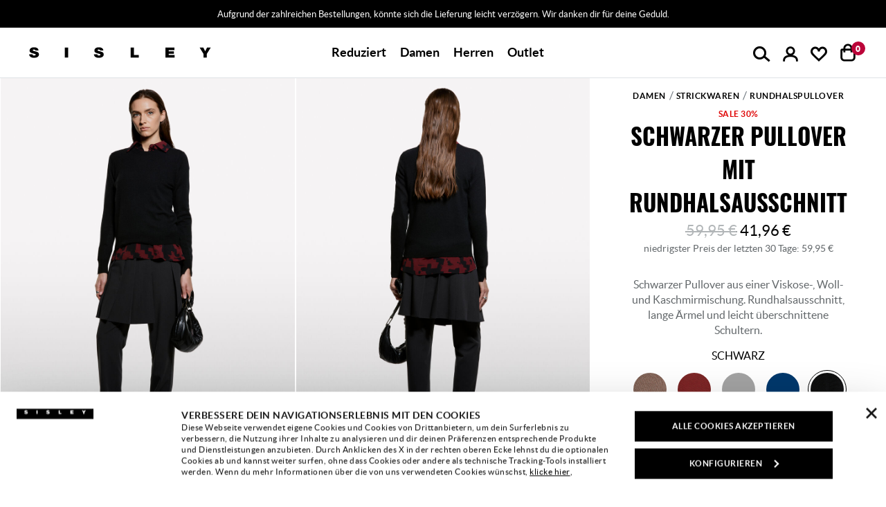

--- FILE ---
content_type: text/html;charset=UTF-8
request_url: https://de.sisley.com/schwarzer-pullover-mit-rundhalsausschnitt-schwarz-102HM100F_700.html
body_size: 33069
content:
<!DOCTYPE html>
<html lang="de" data-publicpath="/on/demandware.static/Sites-SY_de-Site/-/de_DE/v1768821123167/" class="page-Product-Show" data-action="product-show">
<head>


<link rel="stylesheet" href="/on/demandware.static/Sites-SY_de-Site/-/de_DE/v1768821123167/css/app.css" />




<link rel="preconnect" href="https://use.typekit.net"/>
<link rel="preconnect" href="https://p.typekit.net" />
<link rel="preload" as="style" href="https://use.typekit.net/ptd3rhu.css"/>

<link rel="preload" as="font" href="https://de.sisley.com/on/demandware.static/Sites-SY_de-Site/-/default/dw65b9ffd8/fonts/primeicons.woff2" type="font/woff2" crossorigin />
<link rel="preload" as="font" href="https://de.sisley.com/on/demandware.static/Sites-SY_de-Site/-/default/dw649caf0b/fonts/Project-Icon.woff2" type="font/woff2" crossorigin />

<script>
  
  window.__injF = function() {if (window.__inj) {document.write(window.__inj);delete window.__inj;}}
  window.__inj && window.__injF();
</script>


  <script>
    window.__dl = {"head":{"pageCategory":"detail","siteVersion":"4.77.9","statusCode":"200","ecommerce":{"currencyCode":"EUR","detail":{"products":[{"name":"schwarzer pullover mit rundhalsausschnitt","id":"102hm100f_700","brand":"women","category":"women/jumpers and knitwear/crew neck jumpers","variant":"schwarz","dimension23":"25a","dimension39":"r","dimension38":"new-arrival","price":"41.96","dimension15":"sale","dimension16":30,"dimension17":100,"dimension18":"","dimension69":"sisley"}]}},"categoryLevelFirst":"womenjumpersandknitwear","categoryLevelSecond":"FIRST_PRODUCT","pageSection":""},"pageload":null};
    var dataLayer = window.__dl && window.__dl.head && [].concat(window.__dl.head);
    
    // // keep this line
var dataLayerPersonalData = {"userId":"","loginState":"false","mailMd5":"","mailSHA256":"","email":"","device":"d","endlessAisle":"false","registeredNewsletter":"false","registeredSito":"false","Registeredservices":"","weatherisActive":"false","weatherCondition":"","experience":"customersde_everyone_unregistered","pageCountry":"DE","pageLanguage":"de","firstName":"","lastName":"","phoneNumber":"","postalCode":"","city":"","country":"","entity":"de.sisley.com","isMobileApp":false};
for(var key in dataLayerPersonalData) {
  dataLayer[0][key] = dataLayerPersonalData[key]
};
  </script>





  <script>
    var ag = "WOMEN",
      co = "; " + document.cookie,
      n = "; g_cat=",
      ca = co.indexOf(n) >= 0 ? co.split(n)[1].split(";")[0] : '',
      gs = [ag],
      d = new Date();
    if (ca && ca.length) {
      gs = ca.split('|');
      var g = gs[gs.length - 1];
      if (g != ag) {
        gs.push(ag);
        gs.length > 11 && gs.shift();
      }
    }
    d.setTime(d.getTime() + 5 * 365 * 24 * 60 * 60 * 1000);
    document.cookie = "g_cat=" + gs.join('|') + ";expires=" + d.toUTCString() + ";path=/";
  </script>




  <!-- Anti-flicker snippet (recommended)  -->
<style>.async-hide { opacity: 0 !important} </style>
<script>(function(a,s,y,n,c,h,i,d,e){s.className+=' '+y;h.start=1*new Date;
h.end=i=function(){s.className=s.className.replace(RegExp(' ?'+y),'')};
(a[n]=a[n]||[]).hide=h;setTimeout(function(){i();h.end=null},c);h.timeout=c;
})(window,document.documentElement,'async-hide','dataLayer',4000,
{'GTM-5KKVRZS':true});</script>

<!-- Modified Analytics tracking code with Optimize plugin -->
<script> (function(i,s,o,g,r,a,m){i['GoogleAnalyticsObject']=r;i[r]=i[r]||function(){ (i[r].q=i[r].q||[]).push(arguments)},i[r].l=1*new Date();a=s.createElement(o), m=s.getElementsByTagName(o)[0];a.async=1;a.src=g;m.parentNode.insertBefore(a,m) })(window,document,'script','https://www.google-analytics.com/analytics.js','ga'); ga('create', 'UA-10692049-11', 'auto');
ga('require', 'GTM-5KKVRZS');
</script>

<!-- Google Tag Manager -->
<script>(function(w,d,s,l,i){w[l]=w[l]||[];w[l].push({'gtm.start':
new Date().getTime(),event:'gtm.js'});var f=d.getElementsByTagName(s)[0],
j=d.createElement(s),dl=l!='dataLayer'?'&l='+l:'';j.async=true;j.src=
'https://www.googletagmanager.com/gtm.js?id='+i+dl+ '&gtm_auth=HpixmQWO7hXI1e1ePH_d1w&gtm_preview=env-28&gtm_cookies_win=x';f.parentNode.insertBefore(j,f);
})(window,document,'script','dataLayer','GTM-7S7V');</script>
<!-- End Google Tag Manager -->

<!-- Google Search Console Verification -->
<meta name="google-site-verification" content="vXevz4igN5VvhfCB-5V8ORZInVck9lz2KU2aEsAa-KM" />
<!-- End Google Search Console Verification -->
<!-- Bing Webmaster Tools Verification -->
<meta name="msvalidate.01" content="F4FF9B98594AEDB783A2D68DEA15FFE0" />
<!-- End Bing Webmaster Tools Verification -->










<script>
  
  window.locale= "de_DE";
  window.currencyCode= "EUR";
</script>




  <script src="/on/demandware.static/Sites-SY_de-Site/-/de_DE/v1768821123167/js/main.js" defer=""></script>

  <script src="https://maps.googleapis.com/maps/api/js?libraries=places&amp;key=AIzaSyDQDSF5kE9YpTNACCvgpQ6SEYXCRUvhoJI&amp;region=DE" defer=""></script>

  <script src="/on/demandware.static/Sites-SY_de-Site/-/de_DE/v1768821123167/js/productDetail.js" defer=""></script>





<script type="text/javascript">
	//<![CDATA[
	(function() {
		function riskifiedBeaconLoad() {
			
			var store_domain = 'SY_de.com';
			var session_id = 'UFm-aPWdPO8g2CEO2-OPB5bEsCFnc7EgJQQ=';
			var url = ('https:' == document.location.protocol ? 'https://'
					: 'http://')
					+ "beacon.riskified.com?shop="
					+ store_domain
					+ "&sid="
					+ session_id;
			var s = document.createElement('script');
			s.type = 'text/javascript';
			s.async = true;
			s.src = url;
			var x = document.getElementsByTagName('script')[0];
			x.parentNode.insertBefore(s, x);
		}
		if (window.attachEvent)
			window.attachEvent('onload', riskifiedBeaconLoad)
		else
			window.addEventListener('load', riskifiedBeaconLoad, false);
	})();
	//]]>
</script>
<meta charset=UTF-8>

<meta http-equiv="x-ua-compatible" content="ie=edge">

<meta name="viewport" content="width=device-width, initial-scale=1">






  
  




  <title>
    Schwarzer Pullover mit Rundhalsausschnitt, Schwarz - Sisley
  </title>


<meta name="description" content="Schwarzer Pullover aus einer Viskose-, Woll- und Kaschmirmischung. Rundhalsausschnitt, lange &Auml;rmel und leicht &uuml;berschnittene Schultern." />
<meta property="og:title" content="Schwarzer Pullover mit Rundhalsausschnitt, Schwarz - Sisley" />
<meta property="og:description" content="Schwarzer Pullover aus einer Viskose-, Woll- und Kaschmirmischung. Rundhalsausschnitt, lange &Auml;rmel und leicht &uuml;berschnittene Schultern." />



  
        <meta property="og:locale" content="de_DE">
  

  
        <meta property="og:image" content="">
  

  
        <meta property="og:site_name" content="Sisley">
  

  
        <meta property="og:type" content="website">
  

  
        <meta property="fb:pages" content="meta.fb:pages">
  

  
    <meta name="twitter:card" content="summary">
  

  
    <meta name="twitter:account_id" content="191053853">
  

  
    <meta name="twitter:site" content="@Sisley_fashion">
  




  
    <link rel="publisher" content="link.publisher" />
  
    <link rel="canonical" href="https://de.sisley.com/schwarzer-pullover-mit-rundhalsausschnitt-schwarz-102HM100F_700.html" />
  
    <link rel="alternate" hreflang="it-IT" href="https://it.sisley.com/maglia-girocollo-nero-schwarz-102HM100F_700.html" />
  
    <link rel="alternate" hreflang="en-GB" href="https://gb.sisley.com/black-crew-neck-sweater-schwarz-102HM100F_700.html" />
  
    <link rel="alternate" hreflang="fr-FR" href="https://fr.sisley.com/pull-ras-du-cou-noir-schwarz-102HM100F_700.html" />
  
    <link rel="alternate" hreflang="de-DE" href="https://de.sisley.com/schwarzer-pullover-mit-rundhalsausschnitt-schwarz-102HM100F_700.html" />
  
    <link rel="alternate" hreflang="el-GR" href="https://gr.sisley.com/%CE%BC%CF%80%CE%BB%CE%BF%CF%8D%CE%B6%CE%B1-%CE%BC%CE%B1%CF%8D%CF%81%CE%B7-%CE%BC%CE%B5-%CE%BB%CE%B1%CE%B9%CE%BC%CF%8C%CE%BA%CE%BF%CF%88%CE%B7-schwarz-102HM100F_700.html" />
  
    <link rel="alternate" hreflang="pt-PT" href="https://pt.sisley.com/camisola-de-gola-redonda-preta-schwarz-102HM100F_700.html" />
  
    <link rel="alternate" hreflang="en-US" href="https://us.sisley.com/on/demandware.store/Sites-SY_us-Site/en_US/Product-Show?pid=102HM100F_700" />
  
    <link rel="alternate" hreflang="x-default" href="https://world.sisley.com/black-crew-neck-sweater-schwarz-102HM100F_700.html" />
  


  
    <script type="application/ld+json">
      {
  "@context": "http://schema.org",
  "@type": "BreadcrumbList",
  "itemListElement": [
    {
      "@type": "ListItem",
      "position": 1,
      "item": {
        "@id": "https://de.sisley.com/damen/",
        "name": "Damen",
        "image": "https://de.sisley.com/on/demandware.static/-/Sites-sy-global/default/dw86bee34e/testatine-categoria/aw19/ALL-WOMEN.jpg"
      }
    },
    {
      "@type": "ListItem",
      "position": 2,
      "item": {
        "@id": "https://de.sisley.com/damen/strickwaren/",
        "name": "Strickwaren",
        "image": "https://de.sisley.com/on/demandware.static/-/Sites-sy-global/default/dw3bae795d/AW19/WOMEN-JUMPERSANDKNITWEAR.jpg"
      }
    },
    {
      "@type": "ListItem",
      "position": 3,
      "item": {
        "@id": "https://de.sisley.com/damen/strickwaren/rundhalssausschnitt/",
        "name": "Rundhalspullover",
        "image": "https://de.sisley.com/on/demandware.static/-/Sites-sy-global/default/dwa249d625/testatine-categoria/aw19/AI19_WOMEN-JUMPERS-AND-KNITWEAR-CREW-NECK-JUMPERS.jpg"
      }
    },
    {
      "@type": "ListItem",
      "position": 4,
      "item": {
        "@id": "https://de.sisley.com/schwarzer-pullover-mit-rundhalsausschnitt-schwarz-102HM100F_700.html",
        "name": "Schwarzer Pullover mit Rundhalsausschnitt",
        "image": null
      }
    }
  ]
}
    </script>
  
    <script type="application/ld+json">
      {
  "@context": "http://schema.org",
  "@type": "Product",
  "name": "Schwarzer Pullover mit Rundhalsausschnitt",
  "sku": "102HM100F_700",
  "image": "https://de.sisley.com/on/demandware.static/-/Sites-sy-master/default/dw60573b3b/images/Full_generic/03_25A_102HM100F_700_F.jpg",
  "brand": {
    "@type": "Brand",
    "name": "jsonLd.brand"
  },
  "description": "Ausschnitt: Rundhals; Ärmel: lang mit weicher Schulter; Verarbeitung: uni; Passform: normale Passform; Designed in Italy",
  "offers": {
    "@type": "Offer",
    "priceCurrency": "EUR",
    "price": 41.96,
    "itemCondition": "https://schema.org/NewCondition",
    "availability": "https://schema.org/InStock",
    "priceValidUntil": "2026-03-30",
    "url": "https://de.sisley.com/schwarzer-pullover-mit-rundhalsausschnitt-schwarz-102HM100F_700.html",
    "shippingDetails": {
      "@type": "OfferShippingDetails",
      "shippingRate": {
        "@type": "MonetaryAmount",
        "value": "10.00",
        "currency": "EUR"
      },
      "shippingDestination": {
        "@type": "DefinedRegion",
        "addressCountry": "DE"
      }
    }
  }
}
    </script>
  


<link rel="icon" type="image/png" href="/on/demandware.static/Sites-SY_de-Site/-/default/dw9438d1db/images/favicons/favicon-32x32.png" sizes="32x32" />
<link rel="icon" type="image/png" href="/on/demandware.static/Sites-SY_de-Site/-/default/dwf459d0de/images/favicons/favicon-16x16.png" sizes="16x16" />
<link rel="icon" href="/on/demandware.static/Sites-SY_de-Site/-/default/dw121f7492/images/favicons/favicon.ico" />

<link rel="preload" href="https://de.sisley.com/on/demandware.static/Sites-SY_de-Site/-/default/dw9164c64a/fonts/Lato-Regular.woff2" as="font" type="font/woff2" crossorigin="anonymous" />
<link rel="preload" href="https://de.sisley.com/on/demandware.static/Sites-SY_de-Site/-/default/dw8bea66ba/fonts/Lato-Bold.woff2" as="font" type="font/woff2" crossorigin="anonymous" />
<link rel="preload" href="https://de.sisley.com/on/demandware.static/Sites-SY_de-Site/-/default/dw958b9ba0/fonts/Lato-Black.woff2" as="font" type="font/woff2" crossorigin="anonymous" />
<link rel="preload" href="https://de.sisley.com/on/demandware.static/Sites-SY_de-Site/-/default/dw289a7955/fonts/Sisley-Icon.woff2" as="font" type="font/woff2" crossorigin="anonymous" />
<link rel="preload" href="https://de.sisley.com/on/demandware.static/Sites-SY_de-Site/-/default/dw65b9ffd8/fonts/primeicons.woff2" as="font" type="font/woff2" crossorigin="anonymous" />

<link rel="preload" href="https://de.sisley.com/on/demandware.static/Sites-SY_de-Site/-/default/dw5d495ec0/fonts/Oswald-Bold.woff2" as="font" type="font/woff2" crossorigin="anonymous" />



<style>
  @font-face {
    font-family: 'Lato';
    src: url('https://de.sisley.com/on/demandware.static/Sites-SY_de-Site/-/default/dw9164c64a/fonts/Lato-Regular.woff2') format('woff2'),
    url('https://de.sisley.com/on/demandware.static/Sites-SY_de-Site/-/default/dwb2c8c6d5/fonts/Lato-Regular.woff') format('woff');
    font-style: normal;
    font-weight: 400;
    font-display: swap;

  }

  @font-face {
    font-family: 'Lato';
    src: url('https://de.sisley.com/on/demandware.static/Sites-SY_de-Site/-/default/dw8bea66ba/fonts/Lato-Bold.woff2') format('woff2'),
    url('https://de.sisley.com/on/demandware.static/Sites-SY_de-Site/-/default/dw2c3b4b2b/fonts/Lato-Bold.woff') format('woff');
    font-style: normal;
    font-weight: 700;
    font-display: swap;
  }

  @font-face {
    font-family: 'Lato';
    src: url('https://de.sisley.com/on/demandware.static/Sites-SY_de-Site/-/default/dw958b9ba0/fonts/Lato-Black.woff2') format('woff2'),
    url('https://de.sisley.com/on/demandware.static/Sites-SY_de-Site/-/default/dw07ec52b3/fonts/Lato-Black.woff') format('woff');
    font-style: normal;
    font-weight: 900;
    font-display: swap;
  }

  @font-face {
    font-family: 'Sisley-Icon';
    src: url('https://de.sisley.com/on/demandware.static/Sites-SY_de-Site/-/default/dw289a7955/fonts/Sisley-Icon.woff2') format("woff2");
  }

  @font-face {
      font-family: 'primeicons';
      src: url('https://de.sisley.com/on/demandware.static/Sites-SY_de-Site/-/default/dw65b9ffd8/fonts/primeicons.woff2') format("woff2");
      font-display: swap;
  }

  @font-face {
    font-family: 'Oswald';
    font-style: normal;
    font-weight: 400;
    font-display: swap;
    src: url('https://de.sisley.com/on/demandware.static/Sites-SY_de-Site/-/default/dw99f00069/fonts/Oswald-Regular.woff2') format('woff2'),
    url('https://de.sisley.com/on/demandware.static/Sites-SY_de-Site/-/default/dwf888ecdb/fonts/Oswald-Regular.woff') format('woff');
  }
  
  @font-face {
    font-family: 'Oswald';
    font-style: normal;
    font-weight: 500;
    font-display: swap;
    src: url('https://de.sisley.com/on/demandware.static/Sites-SY_de-Site/-/default/dw4aac7402/fonts/Oswald-Medium.woff2') format('woff2'),
    url('https://de.sisley.com/on/demandware.static/Sites-SY_de-Site/-/default/dw5fc7a04a/fonts/Oswald-Medium.woff') format('woff');
  }
  
  @font-face {
    font-family: 'Oswald';
    font-style: normal;
    font-weight: 700;
    font-display: swap;
    src: url('https://de.sisley.com/on/demandware.static/Sites-SY_de-Site/-/default/dw5d495ec0/fonts/Oswald-Bold.woff2') format('woff2'),
    url('https://de.sisley.com/on/demandware.static/Sites-SY_de-Site/-/default/dw08c12925/fonts/Oswald-Bold.woff') format('woff');
  }
</style>

<link rel="stylesheet" href="/on/demandware.static/Sites-SY_de-Site/-/de_DE/v1768821123167/css/app.css" />








<script type="text/javascript">//<!--
/* <![CDATA[ (head-active_data.js) */
var dw = (window.dw || {});
dw.ac = {
    _analytics: null,
    _events: [],
    _category: "",
    _searchData: "",
    _anact: "",
    _anact_nohit_tag: "",
    _analytics_enabled: "true",
    _timeZone: "Europe/Rome",
    _capture: function(configs) {
        if (Object.prototype.toString.call(configs) === "[object Array]") {
            configs.forEach(captureObject);
            return;
        }
        dw.ac._events.push(configs);
    },
	capture: function() { 
		dw.ac._capture(arguments);
		// send to CQ as well:
		if (window.CQuotient) {
			window.CQuotient.trackEventsFromAC(arguments);
		}
	},
    EV_PRD_SEARCHHIT: "searchhit",
    EV_PRD_DETAIL: "detail",
    EV_PRD_RECOMMENDATION: "recommendation",
    EV_PRD_SETPRODUCT: "setproduct",
    applyContext: function(context) {
        if (typeof context === "object" && context.hasOwnProperty("category")) {
        	dw.ac._category = context.category;
        }
        if (typeof context === "object" && context.hasOwnProperty("searchData")) {
        	dw.ac._searchData = context.searchData;
        }
    },
    setDWAnalytics: function(analytics) {
        dw.ac._analytics = analytics;
    },
    eventsIsEmpty: function() {
        return 0 == dw.ac._events.length;
    }
};
/* ]]> */
// -->
</script>
<script type="text/javascript">//<!--
/* <![CDATA[ (head-cquotient.js) */
var CQuotient = window.CQuotient = {};
CQuotient.clientId = 'bbsf-SY_de';
CQuotient.realm = 'BBSF';
CQuotient.siteId = 'SY_de';
CQuotient.instanceType = 'prd';
CQuotient.locale = 'de_DE';
CQuotient.fbPixelId = '__UNKNOWN__';
CQuotient.activities = [];
CQuotient.cqcid='';
CQuotient.cquid='';
CQuotient.cqeid='';
CQuotient.cqlid='';
CQuotient.apiHost='api.cquotient.com';
/* Turn this on to test against Staging Einstein */
/* CQuotient.useTest= true; */
CQuotient.useTest = ('true' === 'false');
CQuotient.initFromCookies = function () {
	var ca = document.cookie.split(';');
	for(var i=0;i < ca.length;i++) {
	  var c = ca[i];
	  while (c.charAt(0)==' ') c = c.substring(1,c.length);
	  if (c.indexOf('cqcid=') == 0) {
		CQuotient.cqcid=c.substring('cqcid='.length,c.length);
	  } else if (c.indexOf('cquid=') == 0) {
		  var value = c.substring('cquid='.length,c.length);
		  if (value) {
		  	var split_value = value.split("|", 3);
		  	if (split_value.length > 0) {
			  CQuotient.cquid=split_value[0];
		  	}
		  	if (split_value.length > 1) {
			  CQuotient.cqeid=split_value[1];
		  	}
		  	if (split_value.length > 2) {
			  CQuotient.cqlid=split_value[2];
		  	}
		  }
	  }
	}
}
CQuotient.getCQCookieId = function () {
	if(window.CQuotient.cqcid == '')
		window.CQuotient.initFromCookies();
	return window.CQuotient.cqcid;
};
CQuotient.getCQUserId = function () {
	if(window.CQuotient.cquid == '')
		window.CQuotient.initFromCookies();
	return window.CQuotient.cquid;
};
CQuotient.getCQHashedEmail = function () {
	if(window.CQuotient.cqeid == '')
		window.CQuotient.initFromCookies();
	return window.CQuotient.cqeid;
};
CQuotient.getCQHashedLogin = function () {
	if(window.CQuotient.cqlid == '')
		window.CQuotient.initFromCookies();
	return window.CQuotient.cqlid;
};
CQuotient.trackEventsFromAC = function (/* Object or Array */ events) {
try {
	if (Object.prototype.toString.call(events) === "[object Array]") {
		events.forEach(_trackASingleCQEvent);
	} else {
		CQuotient._trackASingleCQEvent(events);
	}
} catch(err) {}
};
CQuotient._trackASingleCQEvent = function ( /* Object */ event) {
	if (event && event.id) {
		if (event.type === dw.ac.EV_PRD_DETAIL) {
			CQuotient.trackViewProduct( {id:'', alt_id: event.id, type: 'raw_sku'} );
		} // not handling the other dw.ac.* events currently
	}
};
CQuotient.trackViewProduct = function(/* Object */ cqParamData){
	var cq_params = {};
	cq_params.cookieId = CQuotient.getCQCookieId();
	cq_params.userId = CQuotient.getCQUserId();
	cq_params.emailId = CQuotient.getCQHashedEmail();
	cq_params.loginId = CQuotient.getCQHashedLogin();
	cq_params.product = cqParamData.product;
	cq_params.realm = cqParamData.realm;
	cq_params.siteId = cqParamData.siteId;
	cq_params.instanceType = cqParamData.instanceType;
	cq_params.locale = CQuotient.locale;
	
	if(CQuotient.sendActivity) {
		CQuotient.sendActivity(CQuotient.clientId, 'viewProduct', cq_params);
	} else {
		CQuotient.activities.push({activityType: 'viewProduct', parameters: cq_params});
	}
};
/* ]]> */
// -->
</script>



<script>
window.apiroot = "/on/demandware.store/Sites-SY_de-Site/de_DE";
</script>
<script type="text/javascript">
  var wishlistIds = "".split('|');
</script>
</head>
<body class="" data-weather="none">

<!-- Google Tag Manager (noscript) -->
<noscript><iframe src="https://www.googletagmanager.com/ns.html?id=GTM-7S7V&gtm_auth=HpixmQWO7hXI1e1ePH_d1w&gtm_preview=env-28&gtm_cookies_win=x"
height="0" width="0" style="display:none;visibility:hidden"></iframe></noscript>
<!-- End Google Tag Manager (noscript) -->


<div class="page" data-action="Product-Show" data-querystring="pid=102HM100F_700" data-user="guest">



<div class="modal fade" id="removeProductModal" tabindex="-1" role="dialog" aria-modal="true" aria-labelledby="removeProductLineItemModal">
  <div class="modal-dialog" role="document">
    <div class="modal-content">
      <div class="modal-header delete-confirmation-header">
        <span role="heading" aria-level="2" class="modal-title text-m d-block" id="removeProductLineItemModal">M&ouml;chtest du das Produkt entfernen?</span>
        <button type="button" class="close icon icon-close" data-dismiss="modal" aria-label="Close"></button>
      </div>
      <div class="modal-body delete-confirmation-body">
        Bist du sicher, dass du dieses Produkt aus dem Warenkorb entfernen m&ouml;chtest?
        <p class="product-to-remove"></p>
      </div>
      <div class="modal-footer flex-row">
        <div class="col-12 col-md-6 button-container">
          <button type="button" class="btn btn-secondary-c" data-dismiss="modal">L&ouml;schen</button>
        </div>
        <div class="col-12 col-md-6 button-container">
          <button type="button" class="btn btn-primary-c cart-delete-confirmation-btn"
            data-dismiss="modal">
            Ja
          </button>
        </div>
      </div>
    </div>
  </div>
</div>
<div class="modal fade" id="removeBundleModal" tabindex="-1" role="dialog" aria-modal="true" aria-labelledby="removeBundleLineItemModal">
  <div class="modal-dialog" role="document">
    <div class="modal-content">
      <div class="modal-header delete-confirmation-header">
        <span role="heading" aria-level="2" class="modal-title text-m d-block" id="removeBundleLineItemModal">heading.remove.bundle.confirmation.modal</span>
        <button type="button" class="close icon icon-close" data-dismiss="modal" aria-label="Close"></button>
      </div>
      <div class="modal-body delete-confirmation-body">
        msg.remove.bundle.confirmation.modal
        <p class="bundle-to-remove"></p>
      </div>
      <div class="modal-footer flex-row">
        <div class="col-12 col-md-6">
          <button type="button" class="mb-2 btn btn-secondary-c" data-dismiss="modal">L&ouml;schen</button>
        </div>
        <div class="col-12 col-md-6">
          <button type="button" class="btn btn-primary-c cart-delete-bundle-confirmation-btn"
            data-dismiss="modal">
            Ja
          </button>
        </div>
      </div>
    </div>
  </div>
</div>











<header class="header-main">
  <a href="#maincontent" class="skip" aria-label="Skip to main content">Skip to main content</a>
<a href="#footercontent" class="skip" aria-label="Skip to footer content">Skip to footer content</a>
  



    <div class="header-banner slide-up d-none">
      <div class="container">
        <div class="d-flex">
          <div class="content">
            
    
    <div class="content-asset lazyload"><!-- dwMarker="content" dwContentID="aff5e4417cca8f2e8218860a5e" -->
        <style>
.freeshipping a{color:#ffffff;}

#rotazione a{color:#ffffff !important;}
#rotazione strong{display: initial !important;}
</style>


<p id="rotazione">Kostenloser Versand für Bestellungen über 100 € - Kostenloser Rückversand</p>

<script>

const testo = [];


testo.push("Aufgrund der zahlreichen Bestellungen, könnte sich die Lieferung leicht verzögern. Wir danken dir für deine Geduld.");
testo.push("Jetzt shoppen. Und mit <a href='/l/klarna.html' style='text-decoration: underline;font-weight: 600;'>Klarna</a> in drei Raten ohne Zinsen zahlen");
testo.push("Kostenloser Versand für Bestellungen über 100 € - Kostenloser Rückversand");


var textRotation = setInterval(function() {

testovisualizzato=testo.shift();
console.log(testovisualizzato);

document.getElementById("rotazione").innerHTML = testovisualizzato;
testo.push(testovisualizzato);


}, 3800);

</script>
    </div> <!-- End content-asset -->



          </div>
          <div class="close-button">
            <button type="submit" class="btn btn-link" aria-label="Close promo banner">
              <i class="icon-close" aria-hidden="true"></i>
            </button>
          </div>
        </div>
      </div>
    </div>
  

  <nav>
    <div class="header-primary container">
      <div class="d-flex flex-row ">
          
              <a class="logo-home " href="/"
   title="Sisley">
    <span class="sr-only">Sisley | Official Website</span>
    <svg id="logo-desktop" aria-hidden="true" width="485" height="31" viewBox="0 0 485 31" fill="none" xmlns="http://www.w3.org/2000/svg">
        <path
                d="M8.96624 20.0473C8.96624 20.7779 9.05755 21.4171 9.33151 21.8737C9.97073 23.5174 11.8884 23.8827 13.6234 23.8827C15.0845 23.8827 17.3675 23.4261 17.3675 21.3258C17.3675 19.8647 16.089 19.4994 11.0665 18.1297C6.50065 16.8512 1.20422 15.6641 1.20422 10.0024C1.20422 3.51883 6.95724 0.779297 12.8929 0.779297C19.1938 0.779297 24.7642 3.06224 25.0382 9.91108H16.5456C16.7282 8.81526 16.2717 8.17604 15.4498 7.71945C14.7193 7.17154 13.7148 6.98891 12.8016 6.98891C11.6144 6.98891 9.60546 7.26286 9.60546 8.90658C9.78809 10.9156 13.8974 11.3722 18.0067 12.468C22.116 13.5638 26.2253 15.3901 26.2253 20.5039C26.2253 27.8094 19.2851 30.1836 12.8016 30.1836C9.51414 30.1836 0.108408 29.0878 0.0170898 20.1387H8.96624V20.0473Z"
                fill="black" />
        <path d="M104.028 1.50984H95.0789V29.4531H104.028V1.50984Z" fill="black" />
        <path
                d="M181.831 20.0473C181.831 20.7779 181.922 21.4171 182.105 21.8737C182.744 23.5174 184.662 23.8827 186.397 23.8827C187.858 23.8827 190.141 23.4261 190.141 21.3258C190.141 19.8647 188.862 19.4994 183.84 18.1297C179.274 16.8512 173.977 15.6641 173.977 10.0024C173.977 3.51883 179.73 0.779297 185.666 0.779297C191.967 0.779297 197.537 3.06224 197.811 9.91108H189.319C189.501 8.81526 188.954 8.17604 188.223 7.71945C187.492 7.17154 186.488 6.98891 185.575 6.98891C184.388 6.98891 182.379 7.26286 182.379 8.90658C182.561 10.9156 186.671 11.3722 190.78 12.468C194.889 13.5638 198.907 15.3901 198.907 20.5039C198.907 27.8094 191.967 30.1836 185.484 30.1836C182.196 30.1836 172.79 29.0878 172.699 20.1387H181.831V20.0473Z"
                fill="black" />
        <path d="M270.592 1.50984H279.541V22.3303H292.417V29.4531H270.592V1.50984Z" fill="black" />
        <path d="M363.188 1.50984H387.296V8.72394H372.137V12.194H385.926V18.8602H372.137V22.3303H387.752V29.4531H363.188V1.50984Z" fill="black" />
        <path d="M464.825 19.1342L454.597 1.50984H464.551L469.39 11.8287L474.413 1.50984H484.184L473.774 19.1342V29.4531H464.825V19.1342Z" fill="black" />
    </svg>
</a>
          
          







<div id="menu" class="main-menu-content"><div class="content-menu-item content-menu-item-1-liv">








<a role="button" id="reduziert-menu-trigger" href="https://de.sisley.com/l/sale.html" target="_self" data-gtm-label2="Reduziert" class="menu-item menu-item-1-liv js-menu-item " style="" aria-haspopup="true" aria-expanded="false" aria-controls="reduziert-menu-target">
<span style="background: ">
Reduziert
</span>
</a>


<div role="menu" id="reduziert-menu-target" data-trigger="reduziert-menu-trigger" aria-labelledby="reduziert-menu-trigger" class="megamenu menu-mobile-section">
<div class="menu-section-title-mobile">
<a href="#" class="icon-arrow" aria-label="back" tabindex="-1"></a>
<span class="menu-section-title">Reduziert</span>
</div>
<div class="content-menu-item-see-all">
<a href="https://de.sisley.com/l/sale.html" class="menu-item-see-all d-none" tabindex="-1" aria-hidden="true">See all</a>
</div>
<div class=" megamenu-container"><div class="row">





<div class="menu-section-close">
<button class="btn btn-close close-menu">
<i class="icon icon-close" aria-hidden="true"></i>
<span class="sr-only">Close menu {0}</span>
</button>
</div>
<div class="col-12 col-lg ">
<div class="content-col-items"><div class="col-items">





<div class="content-item-link content-item-title">

<a href="https://de.sisley.com/sale/damen/"  class="menu-item menu-item-3-liv " role="menuitem">Sale Damen</a>

</div>
<div class="content-items-3-liv menu-mobile-section">
<div class="menu-section-title-mobile">
<a href="#" class="icon-arrow"  aria-label="back" role="menuitem" tabindex="-1"></a>
<span class="menu-section-title">Sale Damen</span>
</div>

<div class="content-menu-item-see-all content-menu-item-see-all-no-padding">
<a href="https://de.sisley.com/sale/damen/" class="menu-item-see-all d-none" role="menuitem" tabindex="-1">See all</a>
</div>

<div class="content-item-link"><div class="experience-component experience-menu_megamenu_item">





<div class="d-flex flex-row">

<a href="https://de.sisley.com/damen-nicht-verpassen/" class="menu-item menu-item-4-liv" data-gtm-label2="women-danonperdere-sale" style="color:#C9232C">
Nicht verpassen
</a>


</div></div><div class="experience-component experience-menu_megamenu_item">





<div class="d-flex flex-row">

<a href="https://de.sisley.com/sale/damen/oberbekleidung/" class="menu-item menu-item-4-liv" data-gtm-label2="women-jackets and coats-sale" style="">
Oberbekleidung
</a>


</div></div><div class="experience-component experience-menu_megamenu_item">





<div class="d-flex flex-row">

<a href="https://de.sisley.com/sale/damen/jeans/" class="menu-item menu-item-4-liv" data-gtm-label2="women-jeans-sale" style="">
Jeans
</a>


</div></div><div class="experience-component experience-menu_megamenu_item">





<div class="d-flex flex-row">

<a href="https://de.sisley.com/sale/damen/kleider/" class="menu-item menu-item-4-liv" data-gtm-label2="women-dresses-sale" style="">
Kleider
</a>


</div></div><div class="experience-component experience-menu_megamenu_item">





<div class="d-flex flex-row">

<a href="https://de.sisley.com/sale/damen/jumpsuit/" class="menu-item menu-item-4-liv" data-gtm-label2="women-jumpsuits-sale" style="">
Jumpsuits
</a>


</div></div><div class="experience-component experience-menu_megamenu_item">





<div class="d-flex flex-row">

<a href="https://de.sisley.com/sale/damen/strickwaren/" class="menu-item menu-item-4-liv" data-gtm-label2="women-jumpers and knitwear-sale" style="">
Strickwaren
</a>


</div></div><div class="experience-component experience-menu_megamenu_item">





<div class="d-flex flex-row">

<a href="https://de.sisley.com/sale/damen/t-shirts-tops/" class="menu-item menu-item-4-liv" data-gtm-label2="women-tops and tshirts-sale" style="">
T-Shirts
</a>


</div></div><div class="experience-component experience-menu_megamenu_item">





<div class="d-flex flex-row">

<a href="https://de.sisley.com/sale/damen/tops/" class="menu-item menu-item-4-liv" data-gtm-label2="women-tops-sale" style="">
Tops
</a>


</div></div><div class="experience-component experience-menu_megamenu_item">





<div class="d-flex flex-row">

<a href="https://de.sisley.com/sale/damen/blusen/" class="menu-item menu-item-4-liv" data-gtm-label2="women-shirts and blouses-sale" style="">
Blusen
</a>


</div></div><div class="experience-component experience-menu_megamenu_item">





<div class="d-flex flex-row">

<a href="https://de.sisley.com/sale/damen/tuniken/" class="menu-item menu-item-4-liv" data-gtm-label2="women-blouses-sale" style="">
Tuniken
</a>


</div></div><div class="experience-component experience-menu_megamenu_item">





<div class="d-flex flex-row">

<a href="https://de.sisley.com/sale/damen/hosen/" class="menu-item menu-item-4-liv" data-gtm-label2="women-trousers-sale" style="">
Hosen
</a>


</div></div><div class="experience-component experience-menu_megamenu_item">





<div class="d-flex flex-row">

<a href="https://de.sisley.com/sale/damen/roecke/" class="menu-item menu-item-4-liv" data-gtm-label2="women-skirts-sale" style="">
R&ouml;cke
</a>


</div></div><div class="experience-component experience-menu_megamenu_item">





<div class="d-flex flex-row">

<a href="https://de.sisley.com/sale/damen/taschen/" class="menu-item menu-item-4-liv" data-gtm-label2="women-bags-sale" style="">
Taschen
</a>


</div></div><div class="experience-component experience-menu_megamenu_item">





<div class="d-flex flex-row">

<a href="https://de.sisley.com/sale/damen/schuhe/" class="menu-item menu-item-4-liv" data-gtm-label2="women-shoes-sale" style="">
Schuhe
</a>


</div></div><div class="experience-component experience-menu_megamenu_item">





<div class="d-flex flex-row">

<a href="https://de.sisley.com/sale/damen/accessoires/" class="menu-item menu-item-4-liv" data-gtm-label2="women-accessories-sale" style="">
Accessoires
</a>


</div></div></div>
</div></div></div>
</div>
<div class="col-12 col-lg ">
<div class="content-col-items"><div class="col-items">





<div class="content-item-link content-item-title">

<a href="https://de.sisley.com/sale/herren/"  class="menu-item menu-item-3-liv " role="menuitem">Sale Herren</a>

</div>
<div class="content-items-3-liv menu-mobile-section">
<div class="menu-section-title-mobile">
<a href="#" class="icon-arrow"  aria-label="back" role="menuitem" tabindex="-1"></a>
<span class="menu-section-title">Sale Herren</span>
</div>

<div class="content-menu-item-see-all content-menu-item-see-all-no-padding">
<a href="https://de.sisley.com/sale/herren/" class="menu-item-see-all d-none" role="menuitem" tabindex="-1">See all</a>
</div>

<div class="content-item-link"><div class="experience-component experience-menu_megamenu_item">





<div class="d-flex flex-row">

<a href="https://de.sisley.com/herren-nicht-verpassen/" class="menu-item menu-item-4-liv" data-gtm-label2="men-danonperdere-sale" style="color:#C9232C">
Nicht verpassen
</a>


</div></div><div class="experience-component experience-menu_megamenu_item">





<div class="d-flex flex-row">

<a href="https://de.sisley.com/sale/herren/oberbekleidung/" class="menu-item menu-item-4-liv" data-gtm-label2="men-jackets and coats-sale" style="">
Oberbekleidung
</a>


</div></div><div class="experience-component experience-menu_megamenu_item">





<div class="d-flex flex-row">

<a href="https://de.sisley.com/sale/herren/jeans/" class="menu-item menu-item-4-liv" data-gtm-label2="men-jeans-sale" style="">
Jeans
</a>


</div></div><div class="experience-component experience-menu_megamenu_item">





<div class="d-flex flex-row">

<a href="https://de.sisley.com/sale/herren/strickwaren/" class="menu-item menu-item-4-liv" data-gtm-label2="men-jumpers and knitwear-sale" style="">
Strickwaren
</a>


</div></div><div class="experience-component experience-menu_megamenu_item">





<div class="d-flex flex-row">

<a href="https://de.sisley.com/sale/herren/hemden/" class="menu-item menu-item-4-liv" data-gtm-label2="men-shirts-sale" style="">
Hemden
</a>


</div></div><div class="experience-component experience-menu_megamenu_item">





<div class="d-flex flex-row">

<a href="https://de.sisley.com/sale/herren/t-shirts/" class="menu-item menu-item-4-liv" data-gtm-label2="men-tshirts-sale" style="">
T-Shirts
</a>


</div></div><div class="experience-component experience-menu_megamenu_item">





<div class="d-flex flex-row">

<a href="https://de.sisley.com/sale/herren/hosen/" class="menu-item menu-item-4-liv" data-gtm-label2="men-trousers-sale" style="">
Hosen
</a>


</div></div><div class="experience-component experience-menu_megamenu_item">





<div class="d-flex flex-row">

</div></div><div class="experience-component experience-menu_megamenu_item">





<div class="d-flex flex-row">

<a href="https://de.sisley.com/sale/herren/schuhe/" class="menu-item menu-item-4-liv" data-gtm-label2="men-shoes-sale" style="">
Schuhe
</a>


</div></div><div class="experience-component experience-menu_megamenu_item">





<div class="d-flex flex-row">

<a href="https://de.sisley.com/sale/herren/accessoires/" class="menu-item menu-item-4-liv" data-gtm-label2="men-accessories-sale" style="">
Accessoires
</a>


</div></div></div>
</div></div></div>
</div>
<div class="col-12 col-lg ">
<div class="content-col-items"></div>
</div>
<div class="col-12 col-lg d-none">
<div class="content-col-items"></div>
</div>
<div class="col-12 col-lg offset-lg-1 ">
<div class="content-col-items"></div>
</div>
</div></div>
</div>



</div><div class="content-menu-item content-menu-item-1-liv">








<a role="button" id="damen-menu-trigger" href="https://de.sisley.com/damen/" target="_self" data-gtm-label2="Damen" class="menu-item menu-item-1-liv js-menu-item " style="" aria-haspopup="true" aria-expanded="false" aria-controls="damen-menu-target">
<span style="background: ">
Damen
</span>
</a>


<div role="menu" id="damen-menu-target" data-trigger="damen-menu-trigger" aria-labelledby="damen-menu-trigger" class="megamenu menu-mobile-section">
<div class="menu-section-title-mobile">
<a href="#" class="icon-arrow" aria-label="back" tabindex="-1"></a>
<span class="menu-section-title">Damen</span>
</div>
<div class="content-menu-item-see-all">
<a href="https://de.sisley.com/damen/" class="menu-item-see-all d-none" tabindex="-1" aria-hidden="true">See all</a>
</div>
<div class=" megamenu-container"><div class="row">





<div class="menu-section-close">
<button class="btn btn-close close-menu">
<i class="icon icon-close" aria-hidden="true"></i>
<span class="sr-only">Close menu {0}</span>
</button>
</div>
<div class="col-12 col-lg ">
<div class="content-col-items"><div class="col-items">





<div class="content-item-link content-item-title">


<span  class="menu-item menu-item-3-liv "> Sichtbar</span>


</div>
<div class="content-items-3-liv menu-mobile-section">
<div class="menu-section-title-mobile">
<a href="#" class="icon-arrow"  aria-label="back" role="menuitem" tabindex="-1"></a>
<span class="menu-section-title"> Sichtbar</span>
</div>

<div class="content-item-link"><div class="experience-component experience-menu_megamenu_item">





<div class="d-flex flex-row">

<a href="https://de.sisley.com/damen/" class="menu-item menu-item-4-liv" data-gtm-label2="editorial_Home Damen" style="">
Home Damen
</a>


</div></div><div class="experience-component experience-menu_megamenu_item">





<div class="d-flex flex-row">

<a href="https://de.sisley.com/damen/shop-all/" class="menu-item menu-item-4-liv" data-gtm-label2="editorial_Promotion" style="">
Promotion
</a>


</div></div><div class="experience-component experience-menu_megamenu_item">





<div class="d-flex flex-row">

<a href="https://de.sisley.com/neu-eingetroffen/damen/" class="menu-item menu-item-4-liv" data-gtm-label2="editorial_Neu Eingetroffen" style="">
Neu Eingetroffen
</a>


</div></div><div class="experience-component experience-menu_megamenu_item">





<div class="d-flex flex-row">

<a href="https://de.sisley.com/l/the-denim-guide.html" class="menu-item menu-item-4-liv" data-gtm-label2="editorial_Denim Guide" style="">
Denim Guide
</a>


</div></div><div class="experience-component experience-menu_megamenu_item">





<div class="d-flex flex-row">

<a href="https://de.sisley.com/damen/damenkostum/" class="menu-item menu-item-4-liv" data-gtm-label2="women-tailleur" style="">
Damenanz&uuml;ge
</a>


</div></div><div class="experience-component experience-menu_megamenu_item">





<div class="d-flex flex-row">

<a href="https://de.sisley.com/damen-outfit-total-black/" class="menu-item menu-item-4-liv" data-gtm-label2="women-totalblack" style="">
Total black
</a>


</div></div><div class="experience-component experience-menu_megamenu_item">





<div class="d-flex flex-row">

<a href="https://de.sisley.com/bestseller-damen/" class="menu-item menu-item-4-liv" data-gtm-label2="editorial_Best Seller" style="">
Best Seller
</a>


</div></div><div class="experience-component experience-menu_megamenu_item">





<div class="d-flex flex-row">

<a href="https://de.sisley.com/damen-nicht-verpassen/" class="menu-item menu-item-4-liv" data-gtm-label2="women-danonperdere-sale" style="color:#C9232C">
Nicht verpassen
</a>


</div></div></div>
</div></div><div class="experience-component experience-menu_megamenu_editorial_rectangle">





<div class="editorial-rectangle"></div></div></div>
</div>
<div class="col-12 col-lg ">
<div class="content-col-items"><div class="col-items">





<div class="content-item-link content-item-title">


<span  class="menu-item menu-item-3-liv ">Mode</span>


</div>
<div class="content-items-3-liv menu-mobile-section">
<div class="menu-section-title-mobile">
<a href="#" class="icon-arrow"  aria-label="back" role="menuitem" tabindex="-1"></a>
<span class="menu-section-title">Mode</span>
</div>

<div class="content-item-link"><div class="experience-component experience-menu_megamenu_item">





<div class="d-flex flex-row">

<a href="https://de.sisley.com/damen/oberbekleidung/" class="menu-item menu-item-4-liv" data-gtm-label2="women-jackets and coats" style="">
Oberbekleidung
</a>


</div></div><div class="experience-component experience-menu_megamenu_item">





<div class="d-flex flex-row">

<a href="https://de.sisley.com/damen/jeans/" class="menu-item menu-item-4-liv" data-gtm-label2="women-jeans" style="">
Jeans
</a>


</div></div><div class="experience-component experience-menu_megamenu_item">





<div class="d-flex flex-row">

<a href="https://de.sisley.com/damen/kleider/" class="menu-item menu-item-4-liv" data-gtm-label2="women-dresses" style="">
Kleider
</a>


</div></div><div class="experience-component experience-menu_megamenu_item">





<div class="d-flex flex-row">

<a href="https://de.sisley.com/damen/overalls-jumpsuits/" class="menu-item menu-item-4-liv" data-gtm-label2="women-jumpsuits" style="">
Overalls Jumpsuits
</a>


</div></div><div class="experience-component experience-menu_megamenu_item">





<div class="d-flex flex-row">

<a href="https://de.sisley.com/damen/strickwaren/" class="menu-item menu-item-4-liv" data-gtm-label2="women-jumpers and knitwear" style="">
Strickwaren
</a>


</div></div><div class="experience-component experience-menu_megamenu_item">





<div class="d-flex flex-row">

<a href="https://de.sisley.com/damen/t-shirt/" class="menu-item menu-item-4-liv" data-gtm-label2="women-tops and tshirts" style="">
T-Shirts
</a>


</div></div><div class="experience-component experience-menu_megamenu_item">





<div class="d-flex flex-row">

<a href="https://de.sisley.com/damen/top/" class="menu-item menu-item-4-liv" data-gtm-label2="women-tops" style="">
Top
</a>


</div></div><div class="experience-component experience-menu_megamenu_item">





<div class="d-flex flex-row">

<a href="https://de.sisley.com/damen/hemden/" class="menu-item menu-item-4-liv" data-gtm-label2="women-shirts and blouses" style="">
Hemden
</a>


</div></div><div class="experience-component experience-menu_megamenu_item">





<div class="d-flex flex-row">

<a href="https://de.sisley.com/damen/blusen/" class="menu-item menu-item-4-liv" data-gtm-label2="women-blouses" style="">
Blusen
</a>


</div></div><div class="experience-component experience-menu_megamenu_item">





<div class="d-flex flex-row">

<a href="https://de.sisley.com/damen/hosen/" class="menu-item menu-item-4-liv" data-gtm-label2="women-trousers" style="">
Hosen
</a>


</div></div><div class="experience-component experience-menu_megamenu_item">





<div class="d-flex flex-row">

<a href="https://de.sisley.com/damen/roecke/" class="menu-item menu-item-4-liv" data-gtm-label2="women-skirts" style="">
R&ouml;cke
</a>


</div></div></div>
</div></div></div>
</div>
<div class="col-12 col-lg ">
<div class="content-col-items"><div class="col-items">





<div class="content-item-link content-item-title">


<span  class="menu-item menu-item-3-liv ">Accessoires</span>


</div>
<div class="content-items-3-liv menu-mobile-section">
<div class="menu-section-title-mobile">
<a href="#" class="icon-arrow"  aria-label="back" role="menuitem" tabindex="-1"></a>
<span class="menu-section-title">Accessoires</span>
</div>

<div class="content-item-link"><div class="experience-component experience-menu_megamenu_item">





<div class="d-flex flex-row">

<a href="https://de.sisley.com/damen/taschen/" class="menu-item menu-item-4-liv" data-gtm-label2="women-bags" style="">
Taschen
</a>


</div></div><div class="experience-component experience-menu_megamenu_item">





<div class="d-flex flex-row">

<a href="https://de.sisley.com/damen/schuhe/" class="menu-item menu-item-4-liv" data-gtm-label2="women-shoes" style="">
Schuhe
</a>


</div></div><div class="experience-component experience-menu_megamenu_item">





<div class="d-flex flex-row">

<a href="https://de.sisley.com/damen/sonstige-accessoires/" class="menu-item menu-item-4-liv" data-gtm-label2="women-accessories" style="">
Sonstige Accessoires
</a>


</div></div></div>
</div></div></div>
</div>
<div class="col-12 col-lg d-none">
<div class="content-col-items"></div>
</div>
<div class="col-12 col-lg offset-lg-1 ">
<div class="content-col-items"><div class="menu-card menu-card-sisley">





<a href="https://de.sisley.com/sale/damen/" class="menu-card-content menu-card-big" role="menuitem">
<div class="content-img">
<picture>
<source media="(min-width: 769px)" srcset="https://de.sisley.com/dw/image/v2/BBSF_PRD/on/demandware.static/-/Library-Sites-SisleySharedLibrary/default/dwd513c6d3/01-REDESIGN/SALE/FW25/menu-card-SALEFW25-DE_03gennaio.jpg" />
<source media="(min-width: 544px)" srcset="https://de.sisley.com/dw/image/v2/BBSF_PRD/on/demandware.static/-/Library-Sites-SisleySharedLibrary/default/dwd513c6d3/01-REDESIGN/SALE/FW25/menu-card-SALEFW25-DE_03gennaio.jpg" />
<img data-src="https://de.sisley.com/dw/image/v2/BBSF_PRD/on/demandware.static/-/Library-Sites-SisleySharedLibrary/default/dwd513c6d3/01-REDESIGN/SALE/FW25/menu-card-SALEFW25-DE_03gennaio.jpg" alt="null" class="img lazyload" width="480" height="360" />
</picture>
</div>

<div class="section-text">
<div class="content-text background-white">



<div class="content-cta">
<span class="cta color-black primary">
Per lei
</span>
</div>

</div>
</div>

</a>
</div></div>
</div>
</div></div>
</div>



</div><div class="content-menu-item content-menu-item-1-liv">








<a role="button" id="herren-menu-trigger" href="https://de.sisley.com/herren/" target="_self" data-gtm-label2="Herren" class="menu-item menu-item-1-liv js-menu-item " style="" aria-haspopup="true" aria-expanded="false" aria-controls="herren-menu-target">
<span style="background: ">
Herren
</span>
</a>


<div role="menu" id="herren-menu-target" data-trigger="herren-menu-trigger" aria-labelledby="herren-menu-trigger" class="megamenu menu-mobile-section">
<div class="menu-section-title-mobile">
<a href="#" class="icon-arrow" aria-label="back" tabindex="-1"></a>
<span class="menu-section-title">Herren</span>
</div>
<div class="content-menu-item-see-all">
<a href="https://de.sisley.com/herren/" class="menu-item-see-all d-none" tabindex="-1" aria-hidden="true">See all</a>
</div>
<div class=" megamenu-container"><div class="row">





<div class="menu-section-close">
<button class="btn btn-close close-menu">
<i class="icon icon-close" aria-hidden="true"></i>
<span class="sr-only">Close menu {0}</span>
</button>
</div>
<div class="col-12 col-lg ">
<div class="content-col-items"><div class="col-items">





<div class="content-item-link content-item-title">


<span  class="menu-item menu-item-3-liv "> Sichtbar</span>


</div>
<div class="content-items-3-liv menu-mobile-section">
<div class="menu-section-title-mobile">
<a href="#" class="icon-arrow"  aria-label="back" role="menuitem" tabindex="-1"></a>
<span class="menu-section-title"> Sichtbar</span>
</div>

<div class="content-item-link"><div class="experience-component experience-menu_megamenu_item">





<div class="d-flex flex-row">

<a href="https://de.sisley.com/herren/" class="menu-item menu-item-4-liv" data-gtm-label2="editorial_Home Herren" style="">
Home Herren
</a>


</div></div><div class="experience-component experience-menu_megamenu_item">





<div class="d-flex flex-row">

<a href="https://de.sisley.com/herren/shop-all/" class="menu-item menu-item-4-liv" data-gtm-label2="editorial_Promotion" style="">
Promotion
</a>


</div></div><div class="experience-component experience-menu_megamenu_item">





<div class="d-flex flex-row">

<a href="https://de.sisley.com/neu-eingetroffen/herren/" class="menu-item menu-item-4-liv" data-gtm-label2="editorial_Neu Eingetroffen" style="">
Neu Eingetroffen
</a>


</div></div><div class="experience-component experience-menu_megamenu_item">





<div class="d-flex flex-row">

<a href="https://de.sisley.com/l/the-denim-guide.html" class="menu-item menu-item-4-liv" data-gtm-label2="editorial_Denim Guide" style="">
Denim Guide
</a>


</div></div><div class="experience-component experience-menu_megamenu_item">





<div class="d-flex flex-row">

<a href="https://de.sisley.com/herren/herrenanzuege-und-zweiteileru/" class="menu-item menu-item-4-liv" data-gtm-label2="editorial_Herrenanzuege und Zweiteileru" style="">
Herrenanzuege und Zweiteileru
</a>


</div></div><div class="experience-component experience-menu_megamenu_item">





<div class="d-flex flex-row">

<a href="https://de.sisley.com/bestseller-herren/" class="menu-item menu-item-4-liv" data-gtm-label2="editorial_Best Seller" style="">
Best Seller
</a>


</div></div><div class="experience-component experience-menu_megamenu_item">





<div class="d-flex flex-row">

<a href="https://de.sisley.com/herren-nicht-verpassen/" class="menu-item menu-item-4-liv" data-gtm-label2="men-danonperdere-sale" style="color:#C9232C">
Nicht verpassen
</a>


</div></div></div>
</div></div><div class="experience-component experience-menu_megamenu_editorial_rectangle">





<div class="editorial-rectangle"></div></div></div>
</div>
<div class="col-12 col-lg ">
<div class="content-col-items"><div class="col-items">





<div class="content-item-link content-item-title">


<span  class="menu-item menu-item-3-liv ">Mode</span>


</div>
<div class="content-items-3-liv menu-mobile-section">
<div class="menu-section-title-mobile">
<a href="#" class="icon-arrow"  aria-label="back" role="menuitem" tabindex="-1"></a>
<span class="menu-section-title">Mode</span>
</div>

<div class="content-item-link"><div class="experience-component experience-menu_megamenu_item">





<div class="d-flex flex-row">

<a href="https://de.sisley.com/herren/oberbekleidung/" class="menu-item menu-item-4-liv" data-gtm-label2="men-jackets and coats" style="">
Oberbekleidung
</a>


</div></div><div class="experience-component experience-menu_megamenu_item">





<div class="d-flex flex-row">

<a href="https://de.sisley.com/herren/jeans/" class="menu-item menu-item-4-liv" data-gtm-label2="men-jeans" style="">
Jeans
</a>


</div></div><div class="experience-component experience-menu_megamenu_item">





<div class="d-flex flex-row">

<a href="https://de.sisley.com/herren/strickwaren/" class="menu-item menu-item-4-liv" data-gtm-label2="men-jumpers and knitwear" style="">
Strickwaren
</a>


</div></div><div class="experience-component experience-menu_megamenu_item">





<div class="d-flex flex-row">

<a href="https://de.sisley.com/herren/hemden/" class="menu-item menu-item-4-liv" data-gtm-label2="men-shirts" style="">
Hemden
</a>


</div></div><div class="experience-component experience-menu_megamenu_item">





<div class="d-flex flex-row">

<a href="https://de.sisley.com/herren/t-shirt/" class="menu-item menu-item-4-liv" data-gtm-label2="men-tshirts" style="">
T-Shirt
</a>


</div></div><div class="experience-component experience-menu_megamenu_item">





<div class="d-flex flex-row">

<a href="https://de.sisley.com/herren/hosen/" class="menu-item menu-item-4-liv" data-gtm-label2="men-trousers" style="">
Hosen
</a>


</div></div></div>
</div></div></div>
</div>
<div class="col-12 col-lg ">
<div class="content-col-items"><div class="col-items">





<div class="content-item-link content-item-title">


<span  class="menu-item menu-item-3-liv ">Accessoires</span>


</div>
<div class="content-items-3-liv menu-mobile-section">
<div class="menu-section-title-mobile">
<a href="#" class="icon-arrow"  aria-label="back" role="menuitem" tabindex="-1"></a>
<span class="menu-section-title">Accessoires</span>
</div>

<div class="content-item-link"><div class="experience-component experience-menu_megamenu_item">





<div class="d-flex flex-row">

</div></div><div class="experience-component experience-menu_megamenu_item">





<div class="d-flex flex-row">

<a href="https://de.sisley.com/herren/schuhe/" class="menu-item menu-item-4-liv" data-gtm-label2="men-shoes" style="">
Schuhe
</a>


</div></div><div class="experience-component experience-menu_megamenu_item">





<div class="d-flex flex-row">

<a href="https://de.sisley.com/herren/sonstige-accessoires/" class="menu-item menu-item-4-liv" data-gtm-label2="men-accessories" style="">
Sonstige Accessoires
</a>


</div></div></div>
</div></div></div>
</div>
<div class="col-12 col-lg d-none">
<div class="content-col-items"></div>
</div>
<div class="col-12 col-lg offset-lg-1 ">
<div class="content-col-items"><div class="menu-card menu-card-sisley">





<a href="https://de.sisley.com/sale/herren/" class="menu-card-content menu-card-big" role="menuitem">
<div class="content-img">
<picture>
<source media="(min-width: 769px)" srcset="https://de.sisley.com/dw/image/v2/BBSF_PRD/on/demandware.static/-/Library-Sites-SisleySharedLibrary/default/dwd513c6d3/01-REDESIGN/SALE/FW25/menu-card-SALEFW25-DE_03gennaio.jpg" />
<source media="(min-width: 544px)" srcset="https://de.sisley.com/dw/image/v2/BBSF_PRD/on/demandware.static/-/Library-Sites-SisleySharedLibrary/default/dwd513c6d3/01-REDESIGN/SALE/FW25/menu-card-SALEFW25-DE_03gennaio.jpg" />
<img data-src="https://de.sisley.com/dw/image/v2/BBSF_PRD/on/demandware.static/-/Library-Sites-SisleySharedLibrary/default/dwd513c6d3/01-REDESIGN/SALE/FW25/menu-card-SALEFW25-DE_03gennaio.jpg" alt="null" class="img lazyload" width="480" height="360" />
</picture>
</div>

<div class="section-text">
<div class="content-text background-white">



<div class="content-cta">
<span class="cta color-black primary">
FÜR IHN
</span>
</div>

</div>
</div>

</a>
</div></div>
</div>
</div></div>
</div>



</div><div class="content-menu-item content-menu-item-1-liv">








<a role="button" id="&lt;span-onclick=&quot;javascript:window.open('https://outletbenetton.com/en-de/?utm_source=referral&amp;utm_medium=de.sisley.com&amp;utm_campaign=link+main+menu',-'_blank');&quot;&gt;outlet&lt;/span&gt;-menu-trigger" href="javascript:void();" target="_self" data-gtm-label2="&lt;span onclick=&quot;javascript:window.open('https://outletbenetton.com/en-de/?utm_source=referral&amp;utm_medium=de.sisley.com&amp;utm_campaign=Link+main+menu', '_blank');&quot;&gt;Outlet&lt;/span&gt;" class="menu-item menu-item-1-liv js-menu-item js-direct-link" style="" aria-haspopup="true" aria-expanded="false" aria-controls="&lt;span-onclick=&quot;javascript:window.open('https://outletbenetton.com/en-de/?utm_source=referral&amp;utm_medium=de.sisley.com&amp;utm_campaign=link+main+menu',-'_blank');&quot;&gt;outlet&lt;/span&gt;-menu-target">
<span style="background: ">
<span onclick="javascript:window.open('https://outletbenetton.com/en-de/?utm_source=referral&utm_medium=de.sisley.com&utm_campaign=Link+main+menu', '_blank');">Outlet</span>
</span>
</a>


</div><div class="content-menu-item content-menu-item-1-liv">








<a role="button" id="--menu-trigger" href="https://de.sisley.com/l/sisley-k.html" target="_self" data-gtm-label2=" " class="menu-item menu-item-1-liv js-menu-item js-direct-link" style="" aria-haspopup="true" aria-expanded="false" aria-controls="--menu-target">
<span style="background: ">
 
</span>
</a>


</div></div>


        <ul class="nav nav-icons">
          
            <li class="nav-item">
              <div class="nav-link">
                <i class="icon-search" role="button" aria-labelledby="search-label" tabindex="0"></i>
                <span class="sr-only" id="search-label">Search</span>
              </div>
            </li>
            <li class="nav-item nav-item--header nav-item--login ">
                
<a class="nav-link position-relative" href="https://de.sisley.com/my-account">
    <i class="icon-account" role="presentation"></i>
    <span class="sr-only">Mein Account</span>
    
</a>
            </li>
            <li class="nav-item nav-item--header nav-item--wishlist ">
              <a class="nav-link position-relative wishlist-link" href="/wishlist">
                <i class="icon icon-wishlist" role="presentation"></i>
                <span class="sr-only">Wunschliste</span>
                
              </a>
            </li>
            <li class="nav-item nav-item--header nav-item--minicart ">
              <div class="minicart" data-action-url="/on/demandware.store/Sites-SY_de-Site/de_DE/Cart-MiniCartShow">
                <div class="minicart-total ">
    <a class="nav-link minicart-link" href="https://de.sisley.com/cart" title="Artikel in deinem Warenkorb: 0" aria-label="Artikel in deinem Warenkorb: 0" aria-haspopup="dialog" aria-controls="minicart-popover" aria-expanded="false">
        <i class="icon-shopping-basket" aria-hidden="true"></i>
        <span class="minicart-quantity js-minicart-quantity" data-quantity="0.0">
            0
        </span>
    </a>
</div>

<div id="minicart-popover" class="container-fluid popover popover-bottom"></div>

<div class="minicart-backdrop"></div>
              </div>
            </li>
            <li class="nav-item d-lg-none">
              <a class="nav-link js-hamburger" href="#">
                <span class="sr-only">Menu</span>
                <i class="icon-hamburger" role="presentation"></i>
              </a>
            </li>
        
        </ul>
      </div>
    </div>
  </nav>

  <ul class="menu-mobile-links d-md-none">
    <li class="nav-item">
      <a class="nav-link" href="https://de.sisley.com/store-locator">
        <i class="icon-location" aria-hidden="true"></i> Stores finden
      </a>
    </li>
    
      <li class="nav-item">
        <a class="nav-link position-relative wishlist-link" href="/wishlist">
          <i class="icon icon-wishlist"></i>
          Wunschliste
        </a>
      </li>
    
    
      <li class="nav-item">
        <a class="nav-link" href="https://de.sisley.com/my-account">
          <i class="icon-account" role="presentation"></i> Mein Account
        </a>
      </li>
    
    <li class="nav-item">
      <a class="nav-link" href="https://de.sisley.com/contactus">
        <i class="icon-help" aria-hidden="true"></i> Kontaktiere uns
      </a>
    </li>
  </ul>
</header>


<div class="search-content">
  <div class="site-search container pt-5">
    <form role="search" action="/search" method="get" name="simpleSearch">
      <div class="form-group search-style">
        <div class="input-group pb-5">
          <input type="text" class="form-control search-field" name="q" value=""
            placeholder="Schreibe hier, was du suchst..."
            role="combobox"
            aria-describedby="search-assistive-text"
            aria-haspopup="listbox"
            aria-owns="search-results"
            aria-expanded="false"
            aria-autocomplete="list"
            aria-activedescendant=""
            aria-controls="search-results"
            aria-label="Enter Keyword or Item No."
            autocomplete="off" />
          <button type="reset" class="input-group-text reset-button" name="reset-button" aria-label="Clear search keywords"><i class="icon-close" aria-hidden="true"></i></button>
        </div>
      </div>
    </form>
    <div class="suggestions-wrapper" data-url="/on/demandware.store/Sites-SY_de-Site/de_DE/SearchServices-GetSuggestions?q="></div>
  </div>
</div>


<div role="main" id="maincontent" class="main">
<div class="error-messaging"></div>

    
    

    


    <!-- Loading Klarna Placements script -->
    <script
            async
            src="https://eu-library.klarnaservices.com/lib.js"
            data-client-id="0ae18f03-110f-5479-a27b-e578df1d1021"
    ></script>



    

    
    
    

    <div class="d-none hreflang-links-section">
        
        
            <a class="d-none" data-hreflang="it_IT" href="https://it.sisley.com/maglia-girocollo-nero-schwarz-102HM100F_700.html"></a>
        
            <a class="d-none" data-hreflang="en_GB" href="https://gb.sisley.com/black-crew-neck-sweater-schwarz-102HM100F_700.html"></a>
        
            <a class="d-none" data-hreflang="fr_FR" href="https://fr.sisley.com/pull-ras-du-cou-noir-schwarz-102HM100F_700.html"></a>
        
            <a class="d-none" data-hreflang="de_DE" href="https://de.sisley.com/schwarzer-pullover-mit-rundhalsausschnitt-schwarz-102HM100F_700.html"></a>
        
            <a class="d-none" data-hreflang="el_GR" href="https://gr.sisley.com/%CE%BC%CF%80%CE%BB%CE%BF%CF%8D%CE%B6%CE%B1-%CE%BC%CE%B1%CF%8D%CF%81%CE%B7-%CE%BC%CE%B5-%CE%BB%CE%B1%CE%B9%CE%BC%CF%8C%CE%BA%CE%BF%CF%88%CE%B7-schwarz-102HM100F_700.html"></a>
        
            <a class="d-none" data-hreflang="pt_PT" href="https://pt.sisley.com/camisola-de-gola-redonda-preta-schwarz-102HM100F_700.html"></a>
        
            <a class="d-none" data-hreflang="en_US" href="https://us.sisley.com/on/demandware.store/Sites-SY_us-Site/en_US/Product-Show?pid=102HM100F_700"></a>
        
            <a class="d-none" data-hreflang="en" href="https://world.sisley.com/black-crew-neck-sweater-schwarz-102HM100F_700.html"></a>
        
    </div>
    
    <!-- CQuotient Activity Tracking (viewProduct-cquotient.js) -->
<script type="text/javascript">//<!--
/* <![CDATA[ */
(function(){
	try {
		if(window.CQuotient) {
			var cq_params = {};
			cq_params.product = {
					id: '102HM100F',
					sku: '',
					type: 'vgroup',
					alt_id: '102HM100F_700'
				};
			cq_params.realm = "BBSF";
			cq_params.siteId = "SY_de";
			cq_params.instanceType = "prd";
			window.CQuotient.trackViewProduct(cq_params);
		}
	} catch(err) {}
})();
/* ]]> */
// -->
</script>
<script type="text/javascript">//<!--
/* <![CDATA[ (viewProduct-active_data.js) */
dw.ac._capture({id: "102HM100F_700", type: "detail"});
/* ]]> */
// -->
</script>
        <div class="container product-detail product-wrapper " data-pid="102HM100F_700">
            <div class="row">
                <!-- Product gallery and images -->
                <div class="modal fade zoomCarouselModal" id="zoomCarouselModal-102HM100F_700" tabindex="-1" aria-modal="true" role="dialog">
  <div class="modal-dialog" role="document">
    <div class="modal-content">
      <button type="button" class="close icon-close" data-dismiss="modal" aria-label="global.cose"></button>
      <div id="zoomCarousel-102HM100F_700" class="slide product-gallery--zoom">
        <div class="carousel carousel-zoom carousel-inner" role="listbox" data-slick='{"slidesToShow": 1, "slidesToScroll": 1, "centerMode": true, "variableWidth": true, "arrows": true }'>
          
            <div class='carousel-item lazyload active' data-bgset="https://de.sisley.com/dw/image/v2/BBSF_PRD/on/demandware.static/-/Sites-sy-master/default/dw35f59453/images/Full_PDP_v/03_25A_102HM100F_700_F.jpg?sw=1800&amp;sh=2400">
              <img data-src="https://de.sisley.com/dw/image/v2/BBSF_PRD/on/demandware.static/-/Sites-sy-master/default/dw35f59453/images/Full_PDP_v/03_25A_102HM100F_700_F.jpg?sw=1800&amp;sh=2400" class="d-block img-fluid lazyload" alt="SWEATER L/S Damen image number null" itemprop="image" />
              <span class="counter">1/5</span>
            </div>
          
            <div class='carousel-item lazyload ' data-bgset="https://de.sisley.com/dw/image/v2/BBSF_PRD/on/demandware.static/-/Sites-sy-master/default/dw0b3ecbe1/images/Full_PDP_v/03_25A_102HM100F_700_B.jpg?sw=1800&amp;sh=2400">
              <img data-src="https://de.sisley.com/dw/image/v2/BBSF_PRD/on/demandware.static/-/Sites-sy-master/default/dw0b3ecbe1/images/Full_PDP_v/03_25A_102HM100F_700_B.jpg?sw=1800&amp;sh=2400" class="d-block img-fluid lazyload" alt="SWEATER L/S Damen image number null" itemprop="image" />
              <span class="counter">2/5</span>
            </div>
          
            <div class='carousel-item lazyload ' data-bgset="https://de.sisley.com/dw/image/v2/BBSF_PRD/on/demandware.static/-/Sites-sy-master/default/dwa2aabc86/images/Full_PDP_v/03_25A_102HM100F_700_P.jpg?sw=1800&amp;sh=2400">
              <img data-src="https://de.sisley.com/dw/image/v2/BBSF_PRD/on/demandware.static/-/Sites-sy-master/default/dwa2aabc86/images/Full_PDP_v/03_25A_102HM100F_700_P.jpg?sw=1800&amp;sh=2400" class="d-block img-fluid lazyload" alt="SWEATER L/S Damen image number null" itemprop="image" />
              <span class="counter">3/5</span>
            </div>
          
            <div class='carousel-item lazyload ' data-bgset="https://de.sisley.com/dw/image/v2/BBSF_PRD/on/demandware.static/-/Sites-sy-master/default/dw0c222fe4/images/Full_PDP_v/03_25A_102HM100F_700_D1.jpg?sw=1800&amp;sh=2400">
              <img data-src="https://de.sisley.com/dw/image/v2/BBSF_PRD/on/demandware.static/-/Sites-sy-master/default/dw0c222fe4/images/Full_PDP_v/03_25A_102HM100F_700_D1.jpg?sw=1800&amp;sh=2400" class="d-block img-fluid lazyload" alt="SWEATER L/S Damen image number null" itemprop="image" />
              <span class="counter">4/5</span>
            </div>
          
            <div class='carousel-item lazyload ' data-bgset="https://de.sisley.com/dw/image/v2/BBSF_PRD/on/demandware.static/-/Sites-sy-master/default/dw5b1386a1/images/Full_PDP_v/03_25A_102HM100F_700_FS.jpg?sw=1800&amp;sh=2400">
              <img data-src="https://de.sisley.com/dw/image/v2/BBSF_PRD/on/demandware.static/-/Sites-sy-master/default/dw5b1386a1/images/Full_PDP_v/03_25A_102HM100F_700_FS.jpg?sw=1800&amp;sh=2400" class="d-block img-fluid lazyload" alt="SWEATER L/S Damen image number null" itemprop="image" />
              <span class="counter">5/5</span>
            </div>
          
        </div>
      </div>

    </div>
  </div>
</div>


<div class="modal fade product-gallery-zoom zoomCarouselModalMobile" id="zoomCarouselModalMobile-102HM100F_700" tabindex="-1" aria-modal="true" role="dialog">
  <div class="modal-dialog" role="document">
    <div class="modal-content">
      <div class="product-gallery-zoom-header">
        <div class="controls">
          <button type="button" class="control prev icon icon-chevron"></button>
          <div class="row-counters">
            <span class="current"></span>
            <span class="length">5</span>
          </div>
          <button type="button" class="control next icon icon-chevron"></button>
        </div>
        <button type="button" class="close icon-close zoom-close" data-dismiss="modal" aria-label="global.cose"></button>
      </div>
      <div class="zoom-container">
        
          <img data-src="https://de.sisley.com/dw/image/v2/BBSF_PRD/on/demandware.static/-/Sites-sy-master/default/dw35f59453/images/Full_PDP_v/03_25A_102HM100F_700_F.jpg?sw=960&amp;sh=1280" class="zoom-image zoom-image-0 lazyload" data-index="0" alt="SWEATER L/S Damen image number null" itemprop="image" />
        
          <img data-src="https://de.sisley.com/dw/image/v2/BBSF_PRD/on/demandware.static/-/Sites-sy-master/default/dw0b3ecbe1/images/Full_PDP_v/03_25A_102HM100F_700_B.jpg?sw=960&amp;sh=1280" class="zoom-image zoom-image-1 lazyload" data-index="1" alt="SWEATER L/S Damen image number null" itemprop="image" />
        
          <img data-src="https://de.sisley.com/dw/image/v2/BBSF_PRD/on/demandware.static/-/Sites-sy-master/default/dwa2aabc86/images/Full_PDP_v/03_25A_102HM100F_700_P.jpg?sw=960&amp;sh=1280" class="zoom-image zoom-image-2 lazyload" data-index="2" alt="SWEATER L/S Damen image number null" itemprop="image" />
        
          <img data-src="https://de.sisley.com/dw/image/v2/BBSF_PRD/on/demandware.static/-/Sites-sy-master/default/dw0c222fe4/images/Full_PDP_v/03_25A_102HM100F_700_D1.jpg?sw=960&amp;sh=1280" class="zoom-image zoom-image-3 lazyload" data-index="3" alt="SWEATER L/S Damen image number null" itemprop="image" />
        
          <img data-src="https://de.sisley.com/dw/image/v2/BBSF_PRD/on/demandware.static/-/Sites-sy-master/default/dw5b1386a1/images/Full_PDP_v/03_25A_102HM100F_700_FS.jpg?sw=960&amp;sh=1280" class="zoom-image zoom-image-4 lazyload" data-index="4" alt="SWEATER L/S Damen image number null" itemprop="image" />
        
      </div>
    </div>
  </div>
</div>

                <div class="product-gallery-container col-12 col-lg-8">
                    <div class="stampImg">
                        







                    </div>


                    <div id="pdpCarousel-102HM100F_700" class="slide product-gallery">

  
    <div class="product-detail-images row" role="listbox">
      
        <div class='col-lg-6 mb-1'>
          <a href="#" data-toggle="modal" aria-controls="zoomCarouselModal-102HM100F_700" data-target="#zoomCarouselModal-102HM100F_700" data-slide="0.0">
            <img
              alt="Schwarzer Pullover mit Rundhalsausschnitt - rundhalspullover f&uuml;r damen - Schwarz | Sisley image number 1"
              data-srcset="https://de.sisley.com/dw/image/v2/BBSF_PRD/on/demandware.static/-/Sites-sy-master/default/dw35f59453/images/Full_PDP_v/03_25A_102HM100F_700_F.jpg?sw=960&amp;sh=1280 1920w, https://de.sisley.com/dw/image/v2/BBSF_PRD/on/demandware.static/-/Sites-sy-master/default/dw35f59453/images/Full_PDP_v/03_25A_102HM100F_700_F.jpg?sw=768&amp;sh=1024 1025w"
              sizes="33w"
              class="d-block img-fluid lazyload"
              itemprop="image" />
          </a>
        </div>
      
        <div class='col-lg-6 mb-1'>
          <a href="#" data-toggle="modal" aria-controls="zoomCarouselModal-102HM100F_700" data-target="#zoomCarouselModal-102HM100F_700" data-slide="1.0">
            <img
              alt="Schwarzer Pullover mit Rundhalsausschnitt - rundhalspullover f&uuml;r damen - Schwarz | Sisley image number 2"
              data-srcset="https://de.sisley.com/dw/image/v2/BBSF_PRD/on/demandware.static/-/Sites-sy-master/default/dw0b3ecbe1/images/Full_PDP_v/03_25A_102HM100F_700_B.jpg?sw=960&amp;sh=1280 1920w, https://de.sisley.com/dw/image/v2/BBSF_PRD/on/demandware.static/-/Sites-sy-master/default/dw0b3ecbe1/images/Full_PDP_v/03_25A_102HM100F_700_B.jpg?sw=768&amp;sh=1024 1025w"
              sizes="33w"
              class="d-block img-fluid lazyload"
              itemprop="image" />
          </a>
        </div>
      
        <div class='col-lg-6 mb-1'>
          <a href="#" data-toggle="modal" aria-controls="zoomCarouselModal-102HM100F_700" data-target="#zoomCarouselModal-102HM100F_700" data-slide="2.0">
            <img
              alt="Schwarzer Pullover mit Rundhalsausschnitt - rundhalspullover f&uuml;r damen - Schwarz | Sisley image number 3"
              data-srcset="https://de.sisley.com/dw/image/v2/BBSF_PRD/on/demandware.static/-/Sites-sy-master/default/dwa2aabc86/images/Full_PDP_v/03_25A_102HM100F_700_P.jpg?sw=960&amp;sh=1280 1920w, https://de.sisley.com/dw/image/v2/BBSF_PRD/on/demandware.static/-/Sites-sy-master/default/dwa2aabc86/images/Full_PDP_v/03_25A_102HM100F_700_P.jpg?sw=768&amp;sh=1024 1025w"
              sizes="33w"
              class="d-block img-fluid lazyload"
              itemprop="image" />
          </a>
        </div>
      
        <div class='col-lg-6 mb-1'>
          <a href="#" data-toggle="modal" aria-controls="zoomCarouselModal-102HM100F_700" data-target="#zoomCarouselModal-102HM100F_700" data-slide="3.0">
            <img
              alt="Schwarzer Pullover mit Rundhalsausschnitt - rundhalspullover f&uuml;r damen - Schwarz | Sisley image number 4"
              data-srcset="https://de.sisley.com/dw/image/v2/BBSF_PRD/on/demandware.static/-/Sites-sy-master/default/dw0c222fe4/images/Full_PDP_v/03_25A_102HM100F_700_D1.jpg?sw=960&amp;sh=1280 1920w, https://de.sisley.com/dw/image/v2/BBSF_PRD/on/demandware.static/-/Sites-sy-master/default/dw0c222fe4/images/Full_PDP_v/03_25A_102HM100F_700_D1.jpg?sw=768&amp;sh=1024 1025w"
              sizes="33w"
              class="d-block img-fluid lazyload"
              itemprop="image" />
          </a>
        </div>
      
        <div class='col-lg-6 mb-1'>
          <a href="#" data-toggle="modal" aria-controls="zoomCarouselModal-102HM100F_700" data-target="#zoomCarouselModal-102HM100F_700" data-slide="4.0">
            <img
              alt="Schwarzer Pullover mit Rundhalsausschnitt - rundhalspullover f&uuml;r damen - Schwarz | Sisley image number 5"
              data-srcset="https://de.sisley.com/dw/image/v2/BBSF_PRD/on/demandware.static/-/Sites-sy-master/default/dw5b1386a1/images/Full_PDP_v/03_25A_102HM100F_700_FS.jpg?sw=960&amp;sh=1280 1920w, https://de.sisley.com/dw/image/v2/BBSF_PRD/on/demandware.static/-/Sites-sy-master/default/dw5b1386a1/images/Full_PDP_v/03_25A_102HM100F_700_FS.jpg?sw=768&amp;sh=1024 1025w"
              sizes="33w"
              class="d-block img-fluid lazyload"
              itemprop="image" />
          </a>
        </div>
      
    </div>

    <div class="carousel carousel-inner d-lg-none carousel-mobile" role="listbox" data-carousel-max="lg"
      data-slick='{"slidesToShow": 1, "slidesToScroll": 1, "dots": false, "arrows": false }'>
      
        <div class='carousel-item active'>
          <a href="#" data-toggle="modal" aria-controls="zoomCarouselModalMobile-102HM100F_700" data-target="#zoomCarouselModalMobile-102HM100F_700" data-slide="0">
            <img
              alt="Schwarzer Pullover mit Rundhalsausschnitt - rundhalspullover f&uuml;r damen - Schwarz | Sisley image number 1"
              data-srcset="https://de.sisley.com/dw/image/v2/BBSF_PRD/on/demandware.static/-/Sites-sy-master/default/dw35f59453/images/Full_PDP_v/03_25A_102HM100F_700_F.jpg?sw=720&amp;sh=960 600w, https://de.sisley.com/dw/image/v2/BBSF_PRD/on/demandware.static/-/Sites-sy-master/default/dw35f59453/images/Full_PDP_v/03_25A_102HM100F_700_F.jpg?sw=720&amp;sh=960 768w"
              sizes="100w"
              class="d-block img-fluid lazyload"
              itemprop="image" />
            <span class="counter">1/5</span>
          </a>
        </div>
      
        <div class='carousel-item '>
          <a href="#" data-toggle="modal" aria-controls="zoomCarouselModalMobile-102HM100F_700" data-target="#zoomCarouselModalMobile-102HM100F_700" data-slide="1">
            <img
              alt="Schwarzer Pullover mit Rundhalsausschnitt - rundhalspullover f&uuml;r damen - Schwarz | Sisley image number 2"
              data-srcset="https://de.sisley.com/dw/image/v2/BBSF_PRD/on/demandware.static/-/Sites-sy-master/default/dw0b3ecbe1/images/Full_PDP_v/03_25A_102HM100F_700_B.jpg?sw=720&amp;sh=960 600w, https://de.sisley.com/dw/image/v2/BBSF_PRD/on/demandware.static/-/Sites-sy-master/default/dw0b3ecbe1/images/Full_PDP_v/03_25A_102HM100F_700_B.jpg?sw=720&amp;sh=960 768w"
              sizes="100w"
              class="d-block img-fluid lazyload"
              itemprop="image" />
            <span class="counter">2/5</span>
          </a>
        </div>
      
        <div class='carousel-item '>
          <a href="#" data-toggle="modal" aria-controls="zoomCarouselModalMobile-102HM100F_700" data-target="#zoomCarouselModalMobile-102HM100F_700" data-slide="2">
            <img
              alt="Schwarzer Pullover mit Rundhalsausschnitt - rundhalspullover f&uuml;r damen - Schwarz | Sisley image number 3"
              data-srcset="https://de.sisley.com/dw/image/v2/BBSF_PRD/on/demandware.static/-/Sites-sy-master/default/dwa2aabc86/images/Full_PDP_v/03_25A_102HM100F_700_P.jpg?sw=720&amp;sh=960 600w, https://de.sisley.com/dw/image/v2/BBSF_PRD/on/demandware.static/-/Sites-sy-master/default/dwa2aabc86/images/Full_PDP_v/03_25A_102HM100F_700_P.jpg?sw=720&amp;sh=960 768w"
              sizes="100w"
              class="d-block img-fluid lazyload"
              itemprop="image" />
            <span class="counter">3/5</span>
          </a>
        </div>
      
        <div class='carousel-item '>
          <a href="#" data-toggle="modal" aria-controls="zoomCarouselModalMobile-102HM100F_700" data-target="#zoomCarouselModalMobile-102HM100F_700" data-slide="3">
            <img
              alt="Schwarzer Pullover mit Rundhalsausschnitt - rundhalspullover f&uuml;r damen - Schwarz | Sisley image number 4"
              data-srcset="https://de.sisley.com/dw/image/v2/BBSF_PRD/on/demandware.static/-/Sites-sy-master/default/dw0c222fe4/images/Full_PDP_v/03_25A_102HM100F_700_D1.jpg?sw=720&amp;sh=960 600w, https://de.sisley.com/dw/image/v2/BBSF_PRD/on/demandware.static/-/Sites-sy-master/default/dw0c222fe4/images/Full_PDP_v/03_25A_102HM100F_700_D1.jpg?sw=720&amp;sh=960 768w"
              sizes="100w"
              class="d-block img-fluid lazyload"
              itemprop="image" />
            <span class="counter">4/5</span>
          </a>
        </div>
      
        <div class='carousel-item '>
          <a href="#" data-toggle="modal" aria-controls="zoomCarouselModalMobile-102HM100F_700" data-target="#zoomCarouselModalMobile-102HM100F_700" data-slide="4">
            <img
              alt="Schwarzer Pullover mit Rundhalsausschnitt - rundhalspullover f&uuml;r damen - Schwarz | Sisley image number 5"
              data-srcset="https://de.sisley.com/dw/image/v2/BBSF_PRD/on/demandware.static/-/Sites-sy-master/default/dw5b1386a1/images/Full_PDP_v/03_25A_102HM100F_700_FS.jpg?sw=720&amp;sh=960 600w, https://de.sisley.com/dw/image/v2/BBSF_PRD/on/demandware.static/-/Sites-sy-master/default/dw5b1386a1/images/Full_PDP_v/03_25A_102HM100F_700_FS.jpg?sw=720&amp;sh=960 768w"
              sizes="100w"
              class="d-block img-fluid lazyload"
              itemprop="image" />
            <span class="counter">5/5</span>
          </a>
        </div>
      
    </div>

  



</div>
                </div>

                <!-- Product Details -->
                <div class="col-12 col-lg-4 product-details-outer-container">
                    <div class="product-details-container">

                        <!-- Product Breadcrumbs -->
                        <div class="product-breadcrumb">
                            <ul class="breadcrumbs-list">
  
    <li class="breadcrumb-item">
      
        
          <a href="/damen/" class="text-xxs bold" >
            Damen
          </a>
        
        
    </li>
  
    <li class="breadcrumb-item">
      
        
          <a href="/damen/strickwaren/" class="text-xxs bold" >
            Strickwaren
          </a>
        
        
    </li>
  
    <li class="breadcrumb-item">
      
        
          <a href="/damen/strickwaren/rundhalssausschnitt/" class="text-xxs bold" aria-current="page">
            Rundhalspullover
          </a>
          
        
    </li>
  
</ul>
                        </div>

                        <!-- Product Name -->
                        








    
        <span class="product-badge-label is-sale" style="color:#DF0000; ">
            Sale
            30%</span>
    



                        <h1 class="product-name text-l serif bold">Schwarzer Pullover mit Rundhalsausschnitt</h1>

                        <!-- Product Prices -->
                        <div class="prices">
                            
                                
                                
			<div class="price">
				
				<span>
    

    
        
            
            <del>
                <span class="strike-through list" style="display: table-cell">
                    <span class="value" content="59.95">
                        <span class="sr-only">
                            Price reduced from
                        </span>
                        59,95 &euro;


                        <span class="sr-only">
                            to
                        </span>
                    </span>
                </span>
            </del>
        

        
        <span class="sales">
            
            
            
                <span class="value" content="41.96">
            
            41,96 &euro;


        </span>
    
</span>

			</div>





    <div class="priorbestprice">
        <span>
            niedrigster Preis der letzten 30 Tage:
            <span class="priorbestpricesales">
                59,95 &euro;
            </span>

            
        </span>
    </div>



                            
                        </div>
                        
                        <!-- Banner  -->
                        

    



                        


    <div class="klarna-placement">
        <!-- Placement v2 -->
        <klarna-placement
                data-key="credit-promotion-badge"
                data-locale="de-DE"
                data-purchase-amount="4196"
        ></klarna-placement>
        <!-- end Placement -->
    </div>



                        <!-- Product Description -->
                        
  <div class="product-short-description text-s">
    Schwarzer Pullover aus einer Viskose-, Woll- und Kaschmirmischung. Rundhalsausschnitt, lange Ärmel und leicht überschnittene Schultern.
  </div>




                        <!-- Product Attributes and Quantity -->
                        <div class="attributes">
                            
  <div class="main-attributes">
    
      
    
  </div>


                            <!-- Product Variation Attributes -->
                            
                            
                            
                                <div data-attr="color">
                                    <div class="attribute">
  

    <!-- Attribute Color Buttons -->
        
      
    
      
    
      
    
      
    
      
        <h3 class="attribute-selected text-s">Schwarz</h3>
      
    
      
    

    <ul class="attribute-list default-attribute-panel">
      
        
        
          <li><button class="color-attribute  selectable"
              aria-describedby="062"
              data-url="https://de.sisley.com/on/demandware.store/Sites-SY_de-Site/de_DE/Product-Variation?dwvar_102HM100F__700_color=062&amp;pid=102HM100F_700&amp;quantity=1" >
              
                <span
                  data-attr-value="062"
                  class="color-value swatch-circle swatch-value swatch-brown swatch-image mr-0"
                  style="background-image: url(/on/demandware.static/-/Sites-sy-master/default/dw6ae483c7/images/swatch/03_25A_102HM100F_062_TH.jpg)">
                </span>
              
              <span id="062" class="sr-only selected-assistive-text">
                Click to select the color variant: Braun
              </span>
            </button></li>
        
      
        
        
          <li><button class="color-attribute  selectable"
              aria-describedby="1M6"
              data-url="https://de.sisley.com/on/demandware.store/Sites-SY_de-Site/de_DE/Product-Variation?dwvar_102HM100F__700_color=1M6&amp;pid=102HM100F_700&amp;quantity=1" >
              
                <span
                  data-attr-value="1M6"
                  class="color-value swatch-circle swatch-value swatch-burgundy swatch-image mr-0"
                  style="background-image: url(/on/demandware.static/-/Sites-sy-master/default/dwec13df04/images/swatch/03_25A_102HM100F_1M6_TH.jpg)">
                </span>
              
              <span id="1M6" class="sr-only selected-assistive-text">
                Click to select the color variant: Bordeaux
              </span>
            </button></li>
        
      
        
        
          <li><button class="color-attribute  selectable"
              aria-describedby="507"
              data-url="https://de.sisley.com/on/demandware.store/Sites-SY_de-Site/de_DE/Product-Variation?dwvar_102HM100F__700_color=507&amp;pid=102HM100F_700&amp;quantity=1" >
              
                <span
                  data-attr-value="507"
                  class="color-value swatch-circle swatch-value swatch-gray">
                </span>
              
              <span id="507" class="sr-only selected-assistive-text">
                Click to select the color variant: Grau
              </span>
            </button></li>
        
      
        
        
          <li><button class="color-attribute  selectable"
              aria-describedby="66U"
              data-url="https://de.sisley.com/on/demandware.store/Sites-SY_de-Site/de_DE/Product-Variation?dwvar_102HM100F__700_color=66U&amp;pid=102HM100F_700&amp;quantity=1" >
              
                <span
                  data-attr-value="66U"
                  class="color-value swatch-circle swatch-value swatch-darkblue">
                </span>
              
              <span id="66U" class="sr-only selected-assistive-text">
                Click to select the color variant: Dunkelblau
              </span>
            </button></li>
        
      
        
        
          <li><button class="color-attribute selected selectable"
              aria-describedby="700"
              data-url="https://de.sisley.com/on/demandware.store/Sites-SY_de-Site/de_DE/Product-Variation?dwvar_102HM100F__700_color=700&amp;pid=102HM100F_700&amp;quantity=1" >
              
                <span
                  data-attr-value="700"
                  class="color-value swatch-circle swatch-value swatch-black swatch-image mr-0"
                  style="background-image: url(/on/demandware.static/-/Sites-sy-master/default/dwcdd508c4/images/swatch/03_25A_102HM100F_700_TH.jpg)">
                </span>
              
              <span id="700" class="sr-only selected-assistive-text">
                Color Schwarz selected
              </span>
            </button></li>
        
      
        
        
          <li><button class="color-attribute  selectable"
              aria-describedby="90W"
              data-url="https://de.sisley.com/on/demandware.store/Sites-SY_de-Site/de_DE/Product-Variation?dwvar_102HM100F__700_color=90W&amp;pid=102HM100F_700&amp;quantity=1" >
              
                <span
                  data-attr-value="90W"
                  class="color-value swatch-circle swatch-value swatch-beige swatch-image mr-0"
                  style="background-image: url(/on/demandware.static/-/Sites-sy-master/default/dw7346e037/images/swatch/03_25A_102HM100F_90W_TH.jpg)">
                </span>
              
              <span id="90W" class="sr-only selected-assistive-text">
                Click to select the color variant: Beige
              </span>
            </button></li>
        
      
    </ul>



  
</div>

                                </div>
                            
                                <div data-attr="size">
                                    <div class="attribute">
  

    <!-- Attribute Size Buttons -->
    <div class="size-description text-s">
        
            EUR
        
    </div>
    <ul class="attribute-list default-attribute-panel" id="size-1-pdp" >
      
        <li>
          <button class="btn btn-outline-secondary btn-circle btn-size "
            value="https://de.sisley.com/on/demandware.store/Sites-SY_de-Site/de_DE/Product-Variation?dwvar_102HM100F__700_color=700&amp;dwvar_102HM100F__700_size=XA_XS_F&amp;pid=102HM100F_700&amp;quantity=1"
            data-attr-value="XA_XS_F"
            aria-label="Select the size XS"
            
            >
            XS
          </button>
        </li>
      
        <li>
          <button class="btn btn-outline-secondary btn-circle btn-size "
            value="https://de.sisley.com/on/demandware.store/Sites-SY_de-Site/de_DE/Product-Variation?dwvar_102HM100F__700_color=700&amp;dwvar_102HM100F__700_size=XA_S_F&amp;pid=102HM100F_700&amp;quantity=1"
            data-attr-value="XA_S_F"
            aria-label="Select the size S"
            
            >
            S
          </button>
        </li>
      
        <li>
          <button class="btn btn-outline-secondary btn-circle btn-size "
            value="https://de.sisley.com/on/demandware.store/Sites-SY_de-Site/de_DE/Product-Variation?dwvar_102HM100F__700_color=700&amp;dwvar_102HM100F__700_size=XA_M_F&amp;pid=102HM100F_700&amp;quantity=1"
            data-attr-value="XA_M_F"
            aria-label="Select the size M"
            
            >
            M
          </button>
        </li>
      
        <li>
          <button class="btn btn-outline-secondary btn-circle btn-size "
            value="https://de.sisley.com/on/demandware.store/Sites-SY_de-Site/de_DE/Product-Variation?dwvar_102HM100F__700_color=700&amp;dwvar_102HM100F__700_size=XA_L_F&amp;pid=102HM100F_700&amp;quantity=1"
            data-attr-value="XA_L_F"
            aria-label="Select the size L"
            
            >
            L
          </button>
        </li>
      
        <li>
          <button class="btn btn-outline-secondary btn-circle btn-size "
            value="https://de.sisley.com/on/demandware.store/Sites-SY_de-Site/de_DE/Product-Variation?dwvar_102HM100F__700_color=700&amp;dwvar_102HM100F__700_size=XA_XL_F&amp;pid=102HM100F_700&amp;quantity=1"
            data-attr-value="XA_XL_F"
            aria-label="Select the size XL"
            
            >
            XL
          </button>
        </li>
      
    </ul>


    <div class="product-availability-msg mt-3 text-xs text-red">
      
    </div>
  
</div>

                                </div>
                            

                            <!-- Product Options -->
                            <div class="product-options">
                                
                            </div>

                            <!-- Product Size Chart and Model Info -->
                            <div class="size-and-measures mx-auto">
                                

  <button
    type="button"
    class="btn-size-chart btn btn-link no-underline"
    data-toggle="modal"
    id="sizeChartModalTrigger"
    aria-controls="sizeChartModal"
    data-target="#sizeChartModal">
    <i class="icon-size" aria-hidden="true"></i>
    <span class="text-underline">Gr&ouml;&szlig;enleitfaden</span>
  </button>


                            </div>


                            <!-- Product Applicable Promotions -->
                            <div class="promotions">
                                

  <div class="product-promo text-center mb-1 mt-1">
    
      
    
  </div>

                            </div>

                            
                                <div class="prices-add-to-cart-actions">
                                    <!-- Cart and [Optionally] Apple Pay -->
                                    
                                        <div id="sticky-anchor"></div>
                                    
                                    


  <div class="cart-and-ipay ben-pdp-buttons mobile-sticky mobile-sticky--bottom 
    ">
    <input type="hidden" class="add-to-cart-url" value="/on/demandware.store/Sites-SY_de-Site/de_DE/Cart-AddProduct"/>

    <button class="add-to-cart btn btn-primary-c disabled"
            data-pid="102HM100F_700"
            data-error-msg="W&auml;hle die Gr&ouml;&szlig;e um das Produkt Deinem Einkaufskorb hinzuzuf&uuml;gen">
      ZUM WARENKORB HINZUF&Uuml;GEN
    </button>
    <a class="add-to-cart btn btn-primary-c" href="#recommendationScrollTo">
      &Auml;HNLICHE ARTIKEL ANSEHEN
    </a>

    <button type="submit" 
    class="btn btn-secondary btn-squared add-to-wish-list icon icon-wishlist js-invert-icon"
    aria-controls="wishlist-region" 
    aria-label="F&uuml;ge das Produkt Schwarzer Pullover mit Rundhalsausschnitt zu deiner Wunschliste hinzu"
    data-wishlist-success="Das Produkt Schwarzer Pullover mit Rundhalsausschnitt wurde zur Wunschliste hinzugef&uuml;gt"
    data-wishlist-error="Fehler! Das Produkt Schwarzer Pullover mit Rundhalsausschnitt konnte nicht zu deiner Wunschliste hinzugef&uuml;gt werden"  
    data-href="/on/demandware.store/Sites-SY_de-Site/de_DE/Wishlist-AddProduct"></button>
    
    <button type="button" 
    class="remove-btn remove-from-wishlist btn btn-secondary btn-squared icon icon-wishlist-full"
    aria-controls="wishlist-region" data-url="/on/demandware.store/Sites-SY_de-Site/de_DE/Wishlist-RemoveProduct?pid=102HM100F_700"
    data-wishlist-success="Das Produkt Schwarzer Pullover mit Rundhalsausschnitt wurde von deiner Wunschliste entfernt"
    data-wishlist-error="Fehler! Das Produkt Schwarzer Pullover mit Rundhalsausschnitt konnte nicht von deiner Wunschliste entfernt werden"
    data-alert-success="Das Produkt wurde von deiner Wunschliste entfernt."  
    aria-label="Entferne das Produkt Schwarzer Pullover mit Rundhalsausschnitt von deiner Wunschliste"></button>
    <div class="aria-live-region sr-only" id="wishlist-region" role="region" aria-live="assertive"></div>

  </div>


                                </div>
                            
                        </div>

                        
                            <div class="prices-add-to-cart-actions">
                                <!-- Product Locator -->
                                <div class="product-locator">

  <span class="text-s d-none">
  <i class="icon icon-location"></i>
    Milano, Italy
  </span>
  
  <div class="product-locator-links">
    <a href="#" class="btn btn-link text-xxs bold d-none">Click & Collect</a>
    <span class="divider divider-vertical d-none"></span>
    <a role="button" id="productLocatorPopupTrigger" data-popup-handler="true" data-position="popup--right" data-popup-target="productLocatorPopup" aria-controls="productLocatorPopup" data-parent="product-locator" href="#" class="btn btn-secondary-c">
      <i class="icon-find-in-store"></i>Im Store suchen
    </a>
  </div>

  


<div id="productLocatorPopup" role="dialog" aria-labelledby="productLocatorPopupTrigger" data-trigger="productLocatorPopupTrigger" aria-modal="true" class="popup-not-visible product-locator-popup text-left">
  <h2 class="text-m bold product-popup-title mb-4">
    Finde diesen Artikel im Store
  </h2>


  <h3 class="text-s bold product-popup-subtitle">
    
  </h3>
  <ul class="attributes-list">
    
      <li class="prices">
        
        
			<div class="price">
				
				<span>
    

    
        
            
            <del>
                <span class="strike-through list" style="display: table-cell">
                    <span class="value" content="59.95">
                        <span class="sr-only">
                            Price reduced from
                        </span>
                        59,95 &euro;


                        <span class="sr-only">
                            to
                        </span>
                    </span>
                </span>
            </del>
        

        
        <span class="sales">
            
            
            
                <span class="value" content="41.96">
            
            41,96 &euro;


        </span>
    
</span>

			</div>





    <div class="priorbestprice">
        <span>
            niedrigster Preis der letzten 30 Tage:
            <span class="priorbestpricesales">
                59,95 &euro;
            </span>

            
        </span>
    </div>



      </li>
    
    
      <li>
        Farbe:
        Schwarz
      </li>
    
    <li>
      Produktnummer:
      <span class="pl-dyn-id">102HM100F_700</span>
    </li>
  </ul>
  <h3 class="text-s bold product-popup-subtitle">Gr&ouml;&szlig;e ausw&auml;hlen</h3>
  
    
  
    
      <div class="attribute">
        <!-- Attribute Size Buttons -->
        <ul class="attribute-list size-attributes" id="size-1-locator" >
          
            <li>
              <button class="btn btn-outline-secondary is-size-XA_XS_F btn-circle btn-size "
                value="https://de.sisley.com/on/demandware.store/Sites-SY_de-Site/de_DE/Product-Variation?dwvar_102HM100F__700_color=700&amp;dwvar_102HM100F__700_size=XA_XS_F&amp;pid=102HM100F_700&amp;quantity=1"
                data-attr-value="XA_XS_F"
                >
                XS
              </button>
            </li>
          
            <li>
              <button class="btn btn-outline-secondary is-size-XA_S_F btn-circle btn-size "
                value="https://de.sisley.com/on/demandware.store/Sites-SY_de-Site/de_DE/Product-Variation?dwvar_102HM100F__700_color=700&amp;dwvar_102HM100F__700_size=XA_S_F&amp;pid=102HM100F_700&amp;quantity=1"
                data-attr-value="XA_S_F"
                >
                S
              </button>
            </li>
          
            <li>
              <button class="btn btn-outline-secondary is-size-XA_M_F btn-circle btn-size "
                value="https://de.sisley.com/on/demandware.store/Sites-SY_de-Site/de_DE/Product-Variation?dwvar_102HM100F__700_color=700&amp;dwvar_102HM100F__700_size=XA_M_F&amp;pid=102HM100F_700&amp;quantity=1"
                data-attr-value="XA_M_F"
                >
                M
              </button>
            </li>
          
            <li>
              <button class="btn btn-outline-secondary is-size-XA_L_F btn-circle btn-size "
                value="https://de.sisley.com/on/demandware.store/Sites-SY_de-Site/de_DE/Product-Variation?dwvar_102HM100F__700_color=700&amp;dwvar_102HM100F__700_size=XA_L_F&amp;pid=102HM100F_700&amp;quantity=1"
                data-attr-value="XA_L_F"
                >
                L
              </button>
            </li>
          
            <li>
              <button class="btn btn-outline-secondary is-size-XA_XL_F btn-circle btn-size "
                value="https://de.sisley.com/on/demandware.store/Sites-SY_de-Site/de_DE/Product-Variation?dwvar_102HM100F__700_color=700&amp;dwvar_102HM100F__700_size=XA_XL_F&amp;pid=102HM100F_700&amp;quantity=1"
                data-attr-value="XA_XL_F"
                >
                XL
              </button>
            </li>
          
        </ul>
      </div>
    
  
  <div class="slide-window">
    <div class="slide-details">
      <div class="store-finder" id="productLocatorStoresFinder" data-url="https://de.sisley.com/on/demandware.store/Sites-SY_de-Site/de_DE/Stores-Find?render=productLocator&amp;onlyAvailable=true"></div>
      <div class="store-notify">
        <div class="js-store-details-wrapper">
          <a href="#" class="store-detail-close more-details">
            <i class="icon-arrow" aria-hidden="true"></i>
            Lieblingsstore &auml;ndern
          </a>
          <div class="inner"></div>
        </div>
        <form action="https://de.sisley.com/on/demandware.store/Sites-SY_de-Site/de_DE/ProductLocator-SendEmailFindInStoreSummary" method="post" class="sendemail-storedetails" id="sendemail-storedetails">

          <div id="email-stores" class="alert d-none" role="alert" data-message-success="Wir haben Dir eine E-Mail mit allen Einzelheiten zugeschickt."
            data-message-failure="Ein Fehler ist aufgetreten"></div>

          <div class="form-group">
            

            <div class="form-group surrounded-style">
              <label for="findinstore_email">
                E-Mail</label>
              <input id="findinstore_email" type="email" class="form-control" name="emailTo" required value="" />
            </div>
          </div>
          
            <div class="form-check required">
              <input class="required form-check-input" required type="checkbox" id="findinstore_privacy" name="findinstore_privacy" value="true" aria-required="true">
              <label class="form-check-label" for="findinstore_privacy">
                Ich bestŠtige das <a href="https://de.sisley.com/privacy/privacy.html" target="_blank">Informationsschreiben</a>,gelesen zu haben
              </label>
            </div>
          
          <input type="hidden" name="storeId" value="" />
          <input type="hidden" name="productId" value="" />
          <div class="form-actions">
            <button class="btn btn-secondary-c js-stores-email" type="submit">
              Schick mir eine Zusammenfassung per E-Mail
            </button>
          </div>
        </form>
      </div>
    </div>
  </div>
</div>

  
</div>

                            </div>
                        

                        <!-- Product DetDescription -->

                        
                            <div class="product-long-description text-left">
                                Ausschnitt: Rundhals; Ärmel: lang mit weicher Schulter; Verarbeitung: uni; Passform: normale Passform; Designed in Italy
                            </div>
                        

                        

<div class="d-block mb-3 mt-3 freeshipping-label">
    


</div>

                        

                        

                        <div class="card accordion product-detail-accordion description-and-detail">
  <div class="accordion__item">
    <div class="card-header col-sm-12">
      <div role="button" class="title btn text-left btn-block accordion__header"
          id="descriptionPopupTrigger"
          aria-controls="descriptionPopup"
          aria-expanded="false" tabindex="0">
        <span>BESCHREIBUNG</span>
        <i class="icon-arrow-down-black" aria-hidden="true"></i>
      </div>
    </div>
    <div class="card-body content value accordion__content"
         id="descriptionPopup"
         aria-labelledby="descriptionAccordionTitle">

      
        <div class="text-s bold product-popup-subtitle">Zusammensetzung</div>
        <span class="text-s product-popup-text">
        35%POLYAMID 30%VISCOSE 30%WOLLE 5%KASCHMIR
      </span>
      

      
        <div class="text-s bold product-popup-subtitle">Made In</div>
        <span class="text-s product-popup-text">
        Kambodscha</span>
      

      <div class="text-s bold product-popup-subtitle">Produktnummer</div>
      <span class="text-s product-popup-text product-sku">102HM100F_700</span>

      
        <div class="text-s bold product-popup-subtitle">Pflege des Kleidungsst&uuml;cks</div>
        <ul class="product-care-list">
          
            
              <li>
                <i class="care-icon icon-care-1A"
                   title="Ausschlie&szlig;lich Handw&auml;sche. Maximale Temperatur: 40 &deg;C"></i>
                <span class="care-text">Ausschlie&szlig;lich Handw&auml;sche. Maximale Temperatur: 40 &deg;C</span>
              </li>
            
          
            
              <li>
                <i class="care-icon icon-care-2X"
                   title="Nicht bleichen"></i>
                <span class="care-text">Nicht bleichen</span>
              </li>
            
          
            
              <li>
                <i class="care-icon icon-care-3X"
                   title="Nicht im W&auml;schetrockner trocknen"></i>
                <span class="care-text">Nicht im W&auml;schetrockner trocknen</span>
              </li>
            
          
            
              <li>
                <i class="care-icon icon-care-4A"
                   title="Nach dem Schleudern liegend im Schatten trocknen"></i>
                <span class="care-text">Nach dem Schleudern liegend im Schatten trocknen</span>
              </li>
            
          
            
              <li>
                <i class="care-icon icon-care-5A"
                   title="Vorsichtig b&uuml;geln bei einer maximalen Temperatur von 110 &deg;C. Dabei keinen Dampf verwenden, denn dieser k&ouml;nnte das Kleidungsst&uuml;ck besch&auml;digen"></i>
                <span class="care-text">Vorsichtig b&uuml;geln bei einer maximalen Temperatur von 110 &deg;C. Dabei keinen Dampf verwenden, denn dieser k&ouml;nnte das Kleidungsst&uuml;ck besch&auml;digen</span>
              </li>
            
          
            
              <li>
                <i class="care-icon icon-care-6X"
                   title="Nicht chemisch reinigen"></i>
                <span class="care-text">Nicht chemisch reinigen</span>
              </li>
            
          
            
          
        </ul>
      

	    <div class="pdp_textual_information-container">
		    
	    </div>
    </div>
  </div>
</div>


                        <!-- Product Delivery and Returns -->
                        





  <div class="card accordion product-detail-accordion delivery-and-returns">
    <div class="accordion__item">
      <div class="card-header col-sm-12">
        <h3 role="button" class="title btn text-left btn-block accordion__header"
            id="header-delivery-and-returns" aria-controls="delivery-and-returns" aria-expanded="false" tabindex="0">
          <span>VERSAND UND R&Uuml;CKVERSAND</span>
          <i class="icon-arrow-down-black" aria-hidden="true"></i>
        </h3>
      </div>
      <div class="card-body content value accordion__content" id="made-in" aria-labelledby="made-in">
        <div class="product-popup-text">
          
    
    <div class="content-asset lazyload"><!-- dwMarker="content" dwContentID="7a3b7b964cc1618a3c0633e58e" -->
        <br><br><p>
<strong>Aufgrund der zahlreichen Bestellungen, könnte sich die Lieferung leicht verzögern. Wir danken dir für deine Geduld.</strong><br/><br/>

Die Lieferung erfolgt normalerweise innerhalb von 2-5 Werktaten.
<br>
         Die Versandkosten belaufen sich auf 10 €. Sie entfallen jedoch für Bestellungen über 100 €.
<br><br>
          
         Und wenn dich die Ware nicht überzeugt, ist das kein Problem. Die Rücksendung ist einfach und kostenlos.
<br><br>
          
Ab dem Zeitpunkt der Lieferung der Bestellung hast du 14 Tage Zeit, um die Artikel zu probieren. Achte darauf, dass du weder Schilder noch eventuell vorhandene Accessoires oder Etiketten entfernst: Wir akzeptieren keine Rücksendung ohne diese Dinge.
<br><br>
          
Du kannst deine Rücksendung 24 Stunden nach Erhalt des Pakets beantragen.
<br><br>
          
         <p>
    </div> <!-- End content-asset -->



        </div>
      </div>
    </div>
  </div>




                        <!-- Product Customer Service -->
                        





  <div class="card accordion product-detail-accordion customer-service">
    <div class="accordion__item">
      <div class="card-header col-sm-12">
        <h3 role="button" class="title btn text-left btn-block accordion__header" id="header-customer-service"
            aria-controls="customer-service" aria-expanded="false" tabindex="0">
          <span> KUNDENDIENST</span>
          <i class="icon-arrow-down-black" aria-hidden="true"></i>
        </h3>
      </div>
      <div class="card-body content value accordion__content" id="made-in" aria-labelledby="made-in">
        
    
    <div class="content-asset lazyload"><!-- dwMarker="content" dwContentID="1dc0be6ecec0fa78415fe36a6c" -->
        <style>

.pdp-customerservice { font-size: 1.6rem;}
.pdp-customerservice .container{padding-left: 20px;}
.pdp-customerservice .container .icona{        padding: 18px;
    background-color: #f6f6f6;
    border-radius: 100%;
}
.pdp-customerservice .container .icona i{font-size: 5rem;
    line-height: 0px;}
.pdp-customerservice .container .testo{padding-top: 16px;}
.pdp-customerservice .container .testo .titolo{font-weight: 800;}
.pdp-customerservice .container .testo .sottotitolo{font-weight: initial;    font-size: 14px;}

.pdp-customerservice .container .testo span{display:block;}
.pdp-customerservice .container div{ padding: 20px 10px;}

.pdp-customerservice .row{
border-style: solid;
    border-width: 0px 0px 2px;
    border-color: #f6f6f6;

}

.trerighe{padding-top:  0px !important}


@media (max-width: 1023px){


.pdp-customerservice .container{padding-left: 0px;}
.pdp-customerservice .container div{ padding: 20px 0px;}

.pdp-customerservice .container .icona{ padding: 16px;
    margin-right: 15px;}
.pdp-customerservice .container .icona i{font-size: 4rem;}


}

</style>


<div class="pdp-customerservice">
<div class="container ">
    <div class="row">
        <div class="col-xs-3"><div class="icona"><i class="icon-secure-payment"></i></div></div> <div class="col-xs-9"><div class="testo"><span class="titolo">SICHERE BEZAHLUNG</span><p class="sottotitolo">Alle unsere Transaktionen sind geschützt.</p></div></div>
    </div>


    <div class="row">
        <div class="col-xs-3"><div class="icona"><i class="icon-return"></i></div></div> <div class="col-xs-9"><div class="testo"><span class="titolo">EINFACHER UND KOSTENLOSER RÜCKVERSAND</span><p class="sottotitolo">Sende Artikel kostenlos zurück!</p></div></div>
    </div>

    <div class="row">
        <div class="col-xs-3"><div class="icona"><i class="icon-email"></i></div></div> <div class="col-xs-9"><div class="testo trerighe"><span class="titolo">KUNDENDIENST</span><p class="sottotitolo">Von Montag bis Freitag zwischen <br/>09:00 und 18:00 Uhr für dich da.</p></div></div>
    </div>

</div>
</div>
    </div> <!-- End content-asset -->



      </div>
    </div>
  </div>


                    </div>

                    
                        <div class="modal fade  modal-sizechart" id="sizeChartModal" tabindex="-1" aria-modal="true" role="dialog" aria-labelledby="sizeChartModalTrigger">
  <div class="modal-dialog modal-dialog-centered" role="document">
    <div class="modal-content">
      <div class="modal-header py-4 mb-3">
        <button type="button" class="close icon-close" data-dismiss="modal" aria-label="global.cose"></button>
      </div>

      <div class="modal-body js-unit-misure-body py-0 px-5">
       
        <div class="row no-gutters m-0 sizechart-container">
          
            <!-- COL SX -->
<div class="col-3 d-none d-md-block  pr-4">
   <p class="sizechart-gender text-uppercase">Damen</p>
   <p class="sizechart-category">Kleidung</p>
</div>
<!-- FINE COL SX -->

<!-- COL DX -->
<div class="col-12 col-md-9 mb-5">


<!-- HEADER  -->
   <div class="row no-gutters m-0 pt-0 align-items-center">
      <div class="d-none d-md-block col-12 col-md-6 text-uppercase font-weight-bold">Leitfaden zur Größenwahl</div>
      <div class="col-12 d-block d-md-none">
         <p class="sizechart-gender text-uppercase">Damen</p>
         <p class="sizechart-category">Kleidung</p>
      </div>
      <div class="d-md-none col-12 col-md-6 text-uppercase font-weight-bold mt-4">Leitfaden zur Größenwahl</div>
      <div class="d-none d-md-block col-md-5 pr-4">
         <p class="p-link text-xs text-right text-underline js-measurements-link m-0 p-link label-bolder">Wie nimmt man Messungen vor?</p>
      </div>
      <div class="col-12 col-md-1 text-left text-md-right mt-4 mt-md-0">
         <div class="switch_wrapper">
            <input type="checkbox" checked="" class="custom_switch js-unit-misure-switch" id="size_unit_misure_switch">
            <label class="label_custom_switch px-2" for="size_unit_misure_switch">cm</label>
         </div>
      </div>
   </div>
   
<!-- FINE HEADER  -->
   
   
   
   
   <div class="sizechart-subtitle mb-4">Italienische Größen</div>
   
   <div class="chart-container">
      <div class="chart-table">
         <div class="chart-row label">
            <div class="chart-column label-bolder">Italienische Größen</div>
            <div class="chart-column">38</div>
            <div class="chart-column">40</div>
            <div class="chart-column">42</div>
            <div class="chart-column">44</div>
            <div class="chart-column">46</div>
            <div class="chart-column">48</div>
            <div class="chart-column">50</div>
         </div>
         <div class="chart-row label">
            <div class="chart-column label-bolder">Körperhöhe</div>
            <div class="chart-column"><span class="js-convert-cm-in">164</span></div>
            <div class="chart-column"><span class="js-convert-cm-in">167</span></div>
            <div class="chart-column"><span class="js-convert-cm-in">170</span></div>
            <div class="chart-column"><span class="js-convert-cm-in">173</span></div>
            <div class="chart-column"><span class="js-convert-cm-in">176</span></div>
            <div class="chart-column"><span class="js-convert-cm-in">179</span></div>
            <div class="chart-column"><span class="js-convert-cm-in">182</span></div>
         </div>
         <div class="chart-row label">
            <div class="chart-column label-bolder">Brustumfang</div>
            <div class="chart-column"><span class="js-convert-cm-in">82</span></div>
            <div class="chart-column"><span class="js-convert-cm-in">86</span></div>
            <div class="chart-column"><span class="js-convert-cm-in">90</span></div>
            <div class="chart-column"><span class="js-convert-cm-in">94</span></div>
            <div class="chart-column"><span class="js-convert-cm-in">98</span></div>
            <div class="chart-column"><span class="js-convert-cm-in">102</span></div>
            <div class="chart-column"><span class="js-convert-cm-in">106</span></div>
         </div>
         <div class="chart-row label">
            <div class="chart-column label-bolder">Taillenumfang</div>
            <div class="chart-column"><span class="js-convert-cm-in">62</span></div>
            <div class="chart-column"><span class="js-convert-cm-in">66</span></div>
            <div class="chart-column"><span class="js-convert-cm-in">70</span></div>
            <div class="chart-column"><span class="js-convert-cm-in">74</span></div>
            <div class="chart-column"><span class="js-convert-cm-in">78</span></div>
            <div class="chart-column"><span class="js-convert-cm-in">82</span></div>
            <div class="chart-column"><span class="js-convert-cm-in">86</span></div>
         </div>
         <div class="chart-row label">
            <div class="chart-column label-bolder">Beckenumfang</div>
            <div class="chart-column"><span class="js-convert-cm-in">88</span></div>
            <div class="chart-column"><span class="js-convert-cm-in">92</span></div>
            <div class="chart-column"><span class="js-convert-cm-in">96</span></div>
            <div class="chart-column"><span class="js-convert-cm-in">100</span></div>
            <div class="chart-column"><span class="js-convert-cm-in">104</span></div>
            <div class="chart-column"><span class="js-convert-cm-in">108</span></div>
            <div class="chart-column"><span class="js-convert-cm-in">112</span></div>
         </div>
         <div class="chart-row label">
            <div class="chart-column label-bolder">Armlänge</div>
            <div class="chart-column"><span class="js-convert-cm-in">78</span></div>
            <div class="chart-column"><span class="js-convert-cm-in">79</span></div>
            <div class="chart-column"><span class="js-convert-cm-in">80</span></div>
            <div class="chart-column"><span class="js-convert-cm-in">81</span></div>
            <div class="chart-column"><span class="js-convert-cm-in">82</span></div>
            <div class="chart-column"><span class="js-convert-cm-in">83</span></div>
            <div class="chart-column"><span class="js-convert-cm-in">84</span></div>
         </div>
         <div class="chart-row label">
            <div class="chart-column label-bolder">Beininnenlänge</div>
            <div class="chart-column"><span class="js-convert-cm-in">76,8</span></div>
            <div class="chart-column"><span class="js-convert-cm-in">78,4</span></div>
            <div class="chart-column"><span class="js-convert-cm-in">80</span></div>
            <div class="chart-column"><span class="js-convert-cm-in">81,6</span></div>
            <div class="chart-column"><span class="js-convert-cm-in">83,2</span></div>
            <div class="chart-column"><span class="js-convert-cm-in">84,8</span></div>
            <div class="chart-column"><span class="js-convert-cm-in">86,4</span></div>
         </div>
      </div>
   </div>
   
   
   <div class="sizechart-subtitle mt-5 mb-4">Internationale Größen</div>
   
   <div class="chart-container">
      <div class="chart-table">
         <div class="chart-row label">
            <div class="chart-column label-bolder">Alpha-Größen</div>
            <div class="chart-column label-bolder">XS</div>
            <div class="chart-column label-bolder">S</div>
            <div class="chart-column label-bolder">M</div>
            <div class="chart-column label-bolder">L</div>
            <div class="chart-column label-bolder">XL</div>
         </div>
         <div class="chart-row label">
            <div class="chart-column label-bolder">Körperhöhe</div>
            <div class="chart-column"><span class="js-convert-cm-in">165,5</span></div>
            <div class="chart-column"><span class="js-convert-cm-in">170</span></div>
            <div class="chart-column"><span class="js-convert-cm-in">174,5</span></div>
            <div class="chart-column"><span class="js-convert-cm-in">179</span></div>
            <div class="chart-column"><span class="js-convert-cm-in">183,5</span></div>
         </div>
         <div class="chart-row label">
            <div class="chart-column label-bolder">Brustumfang</div>
            <div class="chart-column"><span class="js-convert-cm-in">84</span></div>
            <div class="chart-column"><span class="js-convert-cm-in">90</span></div>
            <div class="chart-column"><span class="js-convert-cm-in">96</span></div>
            <div class="chart-column"><span class="js-convert-cm-in">102</span></div>
            <div class="chart-column"><span class="js-convert-cm-in">108</span></div>
         </div>
         <div class="chart-row label">
            <div class="chart-column label-bolder">Taillenumfang</div>
            <div class="chart-column"><span class="js-convert-cm-in">64</span></div>
            <div class="chart-column"><span class="js-convert-cm-in">70</span></div>
            <div class="chart-column"><span class="js-convert-cm-in">76</span></div>
            <div class="chart-column"><span class="js-convert-cm-in">82</span></div>
            <div class="chart-column"><span class="js-convert-cm-in">88</span></div>
         </div>
         <div class="chart-row label">
            <div class="chart-column label-bolder">Beckenumfang</div>
            <div class="chart-column"><span class="js-convert-cm-in">90</span></div>
            <div class="chart-column"><span class="js-convert-cm-in">96</span></div>
            <div class="chart-column"><span class="js-convert-cm-in">102</span></div>
            <div class="chart-column"><span class="js-convert-cm-in">108</span></div>
            <div class="chart-column"><span class="js-convert-cm-in">114</span></div>
         </div>
         <div class="chart-row label">
            <div class="chart-column label-bolder">Armlänge</div>
            <div class="chart-column"><span class="js-convert-cm-in">78,5</span></div>
            <div class="chart-column"><span class="js-convert-cm-in">80</span></div>
            <div class="chart-column"><span class="js-convert-cm-in">81,5</span></div>
            <div class="chart-column"><span class="js-convert-cm-in">83</span></div>
            <div class="chart-column"><span class="js-convert-cm-in">84,5</span></div>
         </div>
         <div class="chart-row label">
            <div class="chart-column label-bolder">Beininnenlänge</div>
            <div class="chart-column"><span class="js-convert-cm-in">77,7</span></div>
            <div class="chart-column"><span class="js-convert-cm-in">80</span></div>
            <div class="chart-column"><span class="js-convert-cm-in">82,3</span></div>
            <div class="chart-column"><span class="js-convert-cm-in">84,8</span></div>
            <div class="chart-column"><span class="js-convert-cm-in">86,9</span></div>
         </div>
      </div>
   </div>
   <div class="chart-disclaimer mt-4 mb-4">
      Haftungsausschluss für eine Toleranz von ± 1 cm bei den Maßen jeder Größe..<br /><br />
      Auf den Etiketten unserer Artikel ist die italienische Größe angegeben. Durch die Umrechnung der von Ihnen online ausgewählten Größe ist die Angabe auf dem Etikett möglicherweise anderslautend.
   </div>
   <div class="border-top mt-5 mb-5"></div>
   <p class="sizechart-subtitle text-uppercase">VERGLEICHSTABELLE</p>
   <div class="chart-container">
      <div class="chart-table">
         <div class="chart-row label">
            <div class="chart-column label-bolder">Italienische Größen</div>
            <div class="chart-column">38</div>
            <div class="chart-column">40</div>
            <div class="chart-column">42</div>
            <div class="chart-column">44</div>
            <div class="chart-column">46</div>
            <div class="chart-column">48</div>
            <div class="chart-column">50</div>
         </div>
         <div class="chart-row label">
            <div class="chart-column label-bolder">Alpha-Größen</div>
            <div class="chart-column">XS</div>
            <div class="chart-column">XS</div>
            <div class="chart-column">S</div>
            <div class="chart-column">M</div>
            <div class="chart-column">L</div>
            <div class="chart-column">XL</div>
            <div class="chart-column">XXL</div>
         </div>
         <div class="chart-row label">
            <div class="chart-column label-bolder">Frankreich</div>
            <div class="chart-column">34</div>
            <div class="chart-column">36</div>
            <div class="chart-column">38</div>
            <div class="chart-column">40</div>
            <div class="chart-column">42</div>
            <div class="chart-column">44</div>
            <div class="chart-column">46</div>
         </div>
         <div class="chart-row label">
            <div class="chart-column label-bolder">Deutschland</div>
            <div class="chart-column">32</div>
            <div class="chart-column">34</div>
            <div class="chart-column">36</div>
            <div class="chart-column">38</div>
            <div class="chart-column">40</div>
            <div class="chart-column">42</div>
            <div class="chart-column">44</div>
         </div>
         <div class="chart-row label">
            <div class="chart-column label-bolder">Großbritannien</div>
            <div class="chart-column">6</div>
            <div class="chart-column">8</div>
            <div class="chart-column">10</div>
            <div class="chart-column">12</div>
            <div class="chart-column">14</div>
            <div class="chart-column">16</div>
            <div class="chart-column">18</div>
         </div>
         <div class="chart-row label">
            <div class="chart-column label-bolder">Portugal</div>
            <div class="chart-column">34</div>
            <div class="chart-column">36</div>
            <div class="chart-column">38</div>
            <div class="chart-column">40</div>
            <div class="chart-column">42</div>
            <div class="chart-column">44</div>
            <div class="chart-column">46</div>
         </div>
         <div class="chart-row label">
            <div class="chart-column label-bolder">Griechenland</div>
            <div class="chart-column">38</div>
            <div class="chart-column">40</div>
            <div class="chart-column">42</div>
            <div class="chart-column">44</div>
            <div class="chart-column">46</div>
            <div class="chart-column">48</div>
            <div class="chart-column">50</div>
         </div>
      </div>
   </div>
</div>
<!-- FINE COL DX -->
          
        </div>

        
      </div>
    </div>
  </div>
</div>
                    
                </div>
            </div>
            <!-- editorial modules -->
            
            <div class="row">
                <!-- Shop The Look -->
                <div class="col-12">
                    










                </div>
                <!-- editorial modules bottom -->
                

                <div class="recommendations col-12">
                    


<div class="inspiration-component row no-gutters" data-action="/on/demandware.store/Sites-SY_de-Site/de_DE/Recommendation-GetAttributionToken">
  <div id="recommendationScrollTo" class="inspiration-component-header text-center col-12">
    <h2 class="title text-l">
      AUF DER SUCHE<span class="serif"> NACH INSPIRATION?</span>
    </h2>
    <p class="text-s text-grey3">Gefunden!</p>
  </div>

  <div class="tabs-wrapper horizontal-tabs col-12" role="tablist" aria-label="Need inspiration tablist">
    <nav>
      <ul class="nav nav-pills">
        <li>
          <button class="btn nav-link active" id="nav-recommendations" data-toggle="pill" role="tab" aria-controls="tab-recommendations" data-target="#tab-recommendations" aria-selected="true">Produkte</button>
        </li>
        <li>
          <button class="btn nav-link" id="nav-categories" data-toggle="pill" role="tab" data-target="#tab-categories" aria-controls="tab-categories" aria-selected="true" tabindex="">Andere Inspirationen</button>
        </li>
      </ul>
    </nav>
    <div id="tab-content" class="tab-content">
      <div role="tabpanel" aria-labelledby="nav-recommendations" tabindex="0" id="tab-recommendations" class="tab-pane fade active show">
        <div class="tab-inner-content">
          
              

	
<!-- =============== This snippet of JavaScript handles fetching the dynamic recommendations from the remote recommendations server
and then makes a call to render the configured template with the returned recommended products: ================= -->

<script>
(function(){
// window.CQuotient is provided on the page by the Analytics code:
var cq = window.CQuotient;
var dc = window.DataCloud;
var isCQ = false;
var isDC = false;
if (cq && ('function' == typeof cq.getCQUserId)
&& ('function' == typeof cq.getCQCookieId)
&& ('function' == typeof cq.getCQHashedEmail)
&& ('function' == typeof cq.getCQHashedLogin)) {
isCQ = true;
}
if (dc && ('function' == typeof dc.getDCUserId)) {
isDC = true;
}
if (isCQ || isDC) {
var recommender = '[[&quot;GALLERYproduct-to-product&quot;]]';
var slotRecommendationType = decodeHtml('RECOMMENDATION');
// removing any leading/trailing square brackets and escaped quotes:
recommender = recommender.replace(/\[|\]|&quot;/g, '');
var separator = '|||';
var slotConfigurationUUID = '8933bc5b69ef03a67e619c1785';
var contextAUID = decodeHtml('102HM100F');
var contextSecondaryAUID = decodeHtml('');
var contextAltAUID = decodeHtml('102HM100F_700');
var contextType = decodeHtml('vgroup');
var anchorsArray = [];
var contextAUIDs = contextAUID.split(separator);
var contextSecondaryAUIDs = contextSecondaryAUID.split(separator);
var contextAltAUIDs = contextAltAUID.split(separator);
var contextTypes = contextType.split(separator);
var slotName = decodeHtml('product-recommendations-m');
var slotConfigId = decodeHtml('need_inspiration');
var slotConfigTemplate = decodeHtml('slots/recommendation/pdp.isml');
if (contextAUIDs.length == contextSecondaryAUIDs.length) {
for (i = 0; i < contextAUIDs.length; i++) {
anchorsArray.push({
id: contextAUIDs[i],
sku: contextSecondaryAUIDs[i],
type: contextTypes[i],
alt_id: contextAltAUIDs[i]
});
}
} else {
anchorsArray = [{id: contextAUID, sku: contextSecondaryAUID, type: contextType, alt_id: contextAltAUID}];
}
var urlToCall = '/on/demandware.store/Sites-SY_de-Site/de_DE/CQRecomm-Start';
var params = null;
if (isCQ) {
params = {
userId: cq.getCQUserId(),
cookieId: cq.getCQCookieId(),
emailId: cq.getCQHashedEmail(),
loginId: cq.getCQHashedLogin(),
anchors: anchorsArray,
slotId: slotName,
slotConfigId: slotConfigId,
slotConfigTemplate: slotConfigTemplate,
ccver: '1.03'
};
}
// console.log("Recommendation Type - " + slotRecommendationType + ", Recommender Selected - " + recommender);
if (isDC && slotRecommendationType == 'DATA_CLOUD_RECOMMENDATION') {
// Set DC variables for API call
dcIndividualId = dc.getDCUserId();
dcUrl = dc.getDCPersonalizationPath();
if (dcIndividualId && dcUrl && dcIndividualId != '' && dcUrl != '') {
// console.log("Fetching CDP Recommendations");
var productRecs = {};
productRecs[recommender] = getCDPRecs(dcUrl, dcIndividualId, recommender);
cb(productRecs);
}
} else if (isCQ && slotRecommendationType != 'DATA_CLOUD_RECOMMENDATION') {
if (cq.getRecs) {
cq.getRecs(cq.clientId, recommender, params, cb);
} else {
cq.widgets = cq.widgets || [];
cq.widgets.push({
recommenderName: recommender,
parameters: params,
callback: cb
});
}
}
};
function decodeHtml(html) {
var txt = document.createElement("textarea");
txt.innerHTML = html;
return txt.value;
}
function cb(parsed) {
var arr = parsed[recommender].recs;
if (arr && 0 < arr.length) {
var filteredProductIds = '';
for (i = 0; i < arr.length; i++) {
filteredProductIds = filteredProductIds + 'pid' + i + '=' + encodeURIComponent(arr[i].id) + '&';
}
filteredProductIds = filteredProductIds.substring(0, filteredProductIds.length - 1);//to remove the trailing '&'
var formData = 'auid=' + encodeURIComponent(contextAUID)
+ '&scid=' + slotConfigurationUUID
+ '&' + filteredProductIds;
var request = new XMLHttpRequest();
request.open('POST', urlToCall, true);
request.setRequestHeader('Content-type', 'application/x-www-form-urlencoded');
request.onreadystatechange = function() {
if (this.readyState === 4) {
// Got the product data from DW, showing the products now by changing the inner HTML of the DIV:
var divId = 'cq_recomm_slot-' + slotConfigurationUUID;
document.getElementById(divId).innerHTML = this.responseText;
//find and evaluate scripts in response:
var scripts = document.getElementById(divId).getElementsByTagName('script');
if (null != scripts) {
for (var i=0;i<scripts.length;i++) {//not combining script snippets on purpose
var srcScript = document.createElement('script');
srcScript.text = scripts[i].innerHTML;
srcScript.asynch = scripts[i].asynch;
srcScript.defer = scripts[i].defer;
srcScript.type = scripts[i].type;
srcScript.charset = scripts[i].charset;
document.head.appendChild( srcScript );
document.head.removeChild( srcScript );
}
}
}
};
request.send(formData);
request = null;
}
};
})();
</script>
<!-- The DIV tag id below is unique on purpose in case there are multiple recommendation slots on the same .isml page: -->
<div id="cq_recomm_slot-8933bc5b69ef03a67e619c1785"></div>
<!-- ====================== snippet ends here ======================== -->
 
	
            </iselse>
          
        </div>
      </div>
      <div role="tabpanel" aria-labelledby="nav-categories" tabindex="0" id="tab-categories" class="tab-pane fade">
        <div class="tab-inner-content">
          
          

	
<!-- =============== This snippet of JavaScript handles fetching the dynamic recommendations from the remote recommendations server
and then makes a call to render the configured template with the returned recommended products: ================= -->

<script>
(function(){
// window.CQuotient is provided on the page by the Analytics code:
var cq = window.CQuotient;
var dc = window.DataCloud;
var isCQ = false;
var isDC = false;
if (cq && ('function' == typeof cq.getCQUserId)
&& ('function' == typeof cq.getCQCookieId)
&& ('function' == typeof cq.getCQHashedEmail)
&& ('function' == typeof cq.getCQHashedLogin)) {
isCQ = true;
}
if (dc && ('function' == typeof dc.getDCUserId)) {
isDC = true;
}
if (isCQ || isDC) {
var recommender = '[[&quot;categories_by_products-in-a-category&quot;]]';
var slotRecommendationType = decodeHtml('RECOMMENDATION');
// removing any leading/trailing square brackets and escaped quotes:
recommender = recommender.replace(/\[|\]|&quot;/g, '');
var separator = '|||';
var slotConfigurationUUID = '1f5bd76bb70d76def4efdacca3';
var contextAUID = decodeHtml('WOMEN');
var contextSecondaryAUID = decodeHtml('');
var contextAltAUID = decodeHtml('');
var contextType = decodeHtml('');
var anchorsArray = [];
var contextAUIDs = contextAUID.split(separator);
var contextSecondaryAUIDs = contextSecondaryAUID.split(separator);
var contextAltAUIDs = contextAltAUID.split(separator);
var contextTypes = contextType.split(separator);
var slotName = decodeHtml('product-categories-m');
var slotConfigId = decodeHtml('needinspiration_categories');
var slotConfigTemplate = decodeHtml('slots/recommendation/categories.isml');
if (contextAUIDs.length == contextSecondaryAUIDs.length) {
for (i = 0; i < contextAUIDs.length; i++) {
anchorsArray.push({
id: contextAUIDs[i],
sku: contextSecondaryAUIDs[i],
type: contextTypes[i],
alt_id: contextAltAUIDs[i]
});
}
} else {
anchorsArray = [{id: contextAUID, sku: contextSecondaryAUID, type: contextType, alt_id: contextAltAUID}];
}
var urlToCall = '/on/demandware.store/Sites-SY_de-Site/de_DE/CQRecomm-Start';
var params = null;
if (isCQ) {
params = {
userId: cq.getCQUserId(),
cookieId: cq.getCQCookieId(),
emailId: cq.getCQHashedEmail(),
loginId: cq.getCQHashedLogin(),
anchors: anchorsArray,
slotId: slotName,
slotConfigId: slotConfigId,
slotConfigTemplate: slotConfigTemplate,
ccver: '1.03'
};
}
// console.log("Recommendation Type - " + slotRecommendationType + ", Recommender Selected - " + recommender);
if (isDC && slotRecommendationType == 'DATA_CLOUD_RECOMMENDATION') {
// Set DC variables for API call
dcIndividualId = dc.getDCUserId();
dcUrl = dc.getDCPersonalizationPath();
if (dcIndividualId && dcUrl && dcIndividualId != '' && dcUrl != '') {
// console.log("Fetching CDP Recommendations");
var productRecs = {};
productRecs[recommender] = getCDPRecs(dcUrl, dcIndividualId, recommender);
cb(productRecs);
}
} else if (isCQ && slotRecommendationType != 'DATA_CLOUD_RECOMMENDATION') {
if (cq.getRecs) {
cq.getRecs(cq.clientId, recommender, params, cb);
} else {
cq.widgets = cq.widgets || [];
cq.widgets.push({
recommenderName: recommender,
parameters: params,
callback: cb
});
}
}
};
function decodeHtml(html) {
var txt = document.createElement("textarea");
txt.innerHTML = html;
return txt.value;
}
function cb(parsed) {
var arr = parsed[recommender].recs;
if (arr && 0 < arr.length) {
var filteredProductIds = '';
for (i = 0; i < arr.length; i++) {
filteredProductIds = filteredProductIds + 'pid' + i + '=' + encodeURIComponent(arr[i].id) + '&';
}
filteredProductIds = filteredProductIds.substring(0, filteredProductIds.length - 1);//to remove the trailing '&'
var formData = 'auid=' + encodeURIComponent(contextAUID)
+ '&scid=' + slotConfigurationUUID
+ '&' + filteredProductIds;
var request = new XMLHttpRequest();
request.open('POST', urlToCall, true);
request.setRequestHeader('Content-type', 'application/x-www-form-urlencoded');
request.onreadystatechange = function() {
if (this.readyState === 4) {
// Got the product data from DW, showing the products now by changing the inner HTML of the DIV:
var divId = 'cq_recomm_slot-' + slotConfigurationUUID;
document.getElementById(divId).innerHTML = this.responseText;
//find and evaluate scripts in response:
var scripts = document.getElementById(divId).getElementsByTagName('script');
if (null != scripts) {
for (var i=0;i<scripts.length;i++) {//not combining script snippets on purpose
var srcScript = document.createElement('script');
srcScript.text = scripts[i].innerHTML;
srcScript.asynch = scripts[i].asynch;
srcScript.defer = scripts[i].defer;
srcScript.type = scripts[i].type;
srcScript.charset = scripts[i].charset;
document.head.appendChild( srcScript );
document.head.removeChild( srcScript );
}
}
}
};
request.send(formData);
request = null;
}
};
})();
</script>
<!-- The DIV tag id below is unique on purpose in case there are multiple recommendation slots on the same .isml page: -->
<div id="cq_recomm_slot-1f5bd76bb70d76def4efdacca3"></div>
<!-- ====================== snippet ends here ======================== -->
 
	
        </div>
      </div>
    </div>
  </div>
</div>

                </div>

                

<div class="atc-feedback">
    <div id="atc-feedback-popover" class="container-fluid popover">
        <div class="container container--atc-feedback">
            <div class="atc-feedback-header">
                <button class="atc-feedback-close" aria-label="Schlie&szlig;en">
                    <svg class="d-none d-lg-block" width="15" height="15" viewBox="0 0 15 15" fill="none" xmlns="http://www.w3.org/2000/svg">
                        <path fill-rule="evenodd" clip-rule="evenodd" d="M7.51932 7.99782L13.4812 13.6112L14.1671 12.9654L8.2052 7.35204L14.1671 1.73868L13.4812 1.0929L7.51932 6.70626L1.55746 1.0929L0.871582 1.73868L6.83345 7.35204L0.871582 12.9654L1.55746 13.6112L7.51932 7.99782Z" fill="black" stroke="black"></path>
                    </svg>
                    <svg class="d-lg-none" width="15" height="16" viewBox="0 0 15 16" fill="none" xmlns="http://www.w3.org/2000/svg">
                        <path fill-rule="evenodd" clip-rule="evenodd" d="M7.51981 8.70715L13.4817 14.8536L14.1676 14.1465L8.20569 8.00004L14.1676 1.85359L13.4817 1.14648L7.51981 7.29293L1.55794 1.14648L0.87207 1.85359L6.83394 8.00004L0.87207 14.1465L1.55794 14.8536L7.51981 8.70715Z" fill="black" stroke="black" />
                    </svg>
                </button>
                <div class="atc-feedback-title">
                    <svg class="d-none d-lg-block" width="21" height="16" viewBox="0 0 21 16" fill="none" xmlns="http://www.w3.org/2000/svg">
                        <path fill-rule="evenodd" clip-rule="evenodd" d="M20.2826 1.89589L7.51401 15.3385L0.822754 8.29404L2.05056 7.00142L7.51401 12.7533L19.0548 0.603271L20.2826 1.89589Z" />
                    </svg>
                    <svg class="d-lg-none" width="17" height="13" viewBox="0 0 17 13" fill="none" xmlns="http://www.w3.org/2000/svg">
                        <path fill-rule="evenodd" clip-rule="evenodd" d="M16.4221 1.76979L6.20932 12.5795L0.857422 6.91479L1.83947 5.87535L6.20932 10.5006L15.44 0.730347L16.4221 1.76979Z" />
                    </svg>
                    <h2>
                        Produkt zum Warenkorb hinzugef&uuml;gt
                    </h2>
                </div>
            </div>

            <div class="atc-feedback-content">
                <div class="product-summary">
                    



<article class="product-line-item-card">
    <div class="product-line-item-details">
        <a href="/schwarzer-pullover-mit-rundhalsausschnitt-schwarz-102HM100F_700.html" class="image-link">
            <div class="item-image">
                












                <div class="image-wrapper">
                    <img class="product-image img-fluid" src="https://de.sisley.com/dw/image/v2/BBSF_PRD/on/demandware.static/-/Sites-sy-master/default/dw54692355/images/Full_Card_v/03_25A_102HM100F_700_P.jpg?sw=720&amp;sh=960" alt="SWEATER L/S Damen" title="SWEATER L/S" />
                </div>
            </div>
        </a>

        <div class="item-attributes">
            <div class="line-item-header">
                <div class="line-item-name">
                    <a href="/schwarzer-pullover-mit-rundhalsausschnitt-schwarz-102HM100F_700.html" class="name-link">
                        Schwarzer Pullover mit Rundhalsausschnitt
                    </a>
                </div>
            </div>

            

            <div class="attributes">
                
                    
                        <p class="line-item-attributes Farbe">
                            Farbe: Braun
                        </p>
                    
                        <p class="line-item-attributes Farbe">
                            Farbe: Bordeaux
                        </p>
                    
                        <p class="line-item-attributes Farbe">
                            Farbe: Grau
                        </p>
                    
                        <p class="line-item-attributes Farbe">
                            Farbe: Dunkelblau
                        </p>
                    
                        <p class="line-item-attributes Farbe">
                            Farbe: Schwarz
                        </p>
                    
                        <p class="line-item-attributes Farbe">
                            Farbe: Beige
                        </p>
                    
                
                    
                        <p class="line-item-attributes Gr&ouml;&szlig;e">
                            Gr&ouml;&szlig;e: XS
                        </p>
                    
                        <p class="line-item-attributes Gr&ouml;&szlig;e">
                            Gr&ouml;&szlig;e: S
                        </p>
                    
                        <p class="line-item-attributes Gr&ouml;&szlig;e">
                            Gr&ouml;&szlig;e: M
                        </p>
                    
                        <p class="line-item-attributes Gr&ouml;&szlig;e">
                            Gr&ouml;&szlig;e: L
                        </p>
                    
                        <p class="line-item-attributes Gr&ouml;&szlig;e">
                            Gr&ouml;&szlig;e: XL
                        </p>
                    
                

                <p class="line-item-attributes">
                    Menge: 0.0
                </p>
            </div>
        </div>
    </div>
</article>

                </div>

                
                <div class="shipping-status">
                    

                    <div class="progress-info">
                        <div class="progress-icon incomplete d-none">
                            <svg width="23" height="14" viewBox="0 0 23 14" fill="none" xmlns="http://www.w3.org/2000/svg">
                                <path
                                    d="M9.64062 9.73389C10.686 9.73407 11.5312 10.5801 11.5312 11.6255C11.5311 12.6708 10.6859 13.5159 9.64062 13.5161C8.59517 13.5161 7.74913 12.6709 7.74902 11.6255C7.74902 10.58 8.59511 9.73389 9.64062 9.73389ZM17.4199 9.73389C18.4654 9.73389 19.3115 10.58 19.3115 11.6255C19.3114 12.6709 18.4654 13.5161 17.4199 13.5161C16.3746 13.5159 15.5294 12.6708 15.5293 11.6255C15.5293 10.5801 16.3746 9.73406 17.4199 9.73389ZM9.64062 10.4028C8.96411 10.4028 8.41797 10.949 8.41797 11.6255C8.41807 12.3019 8.96418 12.8472 9.64062 12.8472C10.3169 12.847 10.8622 12.3018 10.8623 11.6255C10.8623 10.9491 10.317 10.403 9.64062 10.4028ZM17.4199 10.4028C16.7436 10.403 16.1982 10.9491 16.1982 11.6255C16.1983 12.3018 16.7436 12.847 17.4199 12.8472C18.0964 12.8472 18.6425 12.3019 18.6426 11.6255C18.6426 10.949 18.0964 10.4028 17.4199 10.4028ZM6.86523 10.9722L7.21875 11.7329H6.10449V9.64209H6.86523V10.9722ZM14.8604 11.7329H12.1846V10.9722H14.8604V11.7329ZM16.3594 1.66162H18.6426L20.3379 5.06787H20.8955L22.0947 6.26709H22.0869L22.0479 11.7329H19.9727V10.9722H21.2949V6.58936L20.4336 5.729H15.5293V1.10107H6.86523V4.30615H6.10449V0.347168H16.3594V1.66162ZM6.84961 8.87354H2.86035V8.11182H6.84961V8.87354ZM9.06348 7.35107H3.99023V6.59033H9.06348V7.35107ZM7.50293 5.8208H0V5.06006H7.50293V5.8208ZM16.3594 5.06787H19.4092L18.0811 2.3999H16.3594V5.06787Z"
                                    fill="black" />
                            </svg>
                        </div>
                        <div class="progress-icon complete ">
                            <svg width="22" height="15" viewBox="0 0 22 15" fill="none" xmlns="http://www.w3.org/2000/svg">
                                <path fill-rule="evenodd" clip-rule="evenodd"
                                    d="M4.21094 1.15822H14.2256V6.07769H19.4353L20.352 6.99436V11.6541H18.9464V12.4638H21.1541L21.1923 6.65825H21.1999L19.9242 5.38255H19.336L17.5332 1.76169H15.1041V0.36377H4.21094V1.16586V1.15822ZM16.9374 2.54086L18.3506 5.37491H15.1117V2.54086H16.945H16.9374ZM10.6735 12.4562V11.6465H13.5152V12.4562H10.6735ZM5.02066 11.6465H5.39497V12.4562H4.21094V9.30896H5.02066V11.6465ZM8.36652 10.3708C6.94567 10.1034 5.73108 11.318 5.99845 12.7388C6.14359 13.5256 6.7929 14.1673 7.57971 14.3201C9.00055 14.5875 10.2151 13.3729 9.94777 11.952C9.80263 11.1652 9.15333 10.5235 8.36652 10.3708ZM7.97693 13.6402C7.25887 13.6402 6.67831 13.0597 6.67831 12.3416C6.67831 11.6236 7.25887 11.043 7.97693 11.043C8.69499 11.043 9.27555 11.6236 9.27555 12.3416C9.27555 13.0597 8.69499 13.6402 7.97693 13.6402ZM14.2714 12.7312C14.004 11.3104 15.2186 10.0958 16.6395 10.3631C17.4263 10.5083 18.068 11.1576 18.2207 11.9444C18.4881 13.3652 17.2735 14.5798 15.8527 14.3125C15.0659 14.1673 14.4242 13.518 14.2714 12.7312ZM14.9436 12.3416C14.9436 13.0597 15.5242 13.6402 16.2423 13.6402C16.9603 13.6402 17.5409 13.0597 17.5409 12.3416C17.5409 11.6236 16.9603 11.043 16.2423 11.043C15.5242 11.043 14.9436 11.6236 14.9436 12.3416Z"
                                    fill="black" />
                                <path d="M2.66807 4.44306H1.00278V5.61946H2.52293V6.10071H1.00278V7.88058H0.4375V3.94653H2.66807V4.43542V4.44306Z" fill="black" stroke="black" stroke-width="0.25" stroke-miterlimit="10" />
                                <path d="M6.59449 7.88815H5.94518L4.87573 6.18467H4.17295V7.88815H3.60767V3.9541H4.91392C5.60907 3.9541 6.17435 4.32077 6.17435 5.06939C6.17435 5.543 5.9299 5.93258 5.4792 6.093L6.60213 7.88815H6.59449ZM4.89101 4.44299H4.16531V5.69578H4.89101C5.29587 5.69578 5.58615 5.49717 5.58615 5.06939C5.58615 4.64161 5.30351 4.44299 4.89101 4.44299Z" fill="black" stroke="black" stroke-width="0.25" stroke-miterlimit="10" />
                                <path d="M9.74937 7.88815H7.46533V3.9541H9.6959V4.44299H8.03061V5.61939H9.55076V6.10064H8.03061V7.39162H9.74937V7.88051V7.88815Z" fill="black" stroke="black" stroke-width="0.25" stroke-miterlimit="10" />
                                <path d="M12.9042 7.88815H10.6201V3.9541H12.8507V4.44299H11.1854V5.61939H12.7055V6.10064H11.1854V7.39162H12.9042V7.88051V7.88815Z" fill="black" stroke="black" stroke-width="0.25" stroke-miterlimit="10" />
                                <path d="M4.97501 0.355957H4.16528V2.53305H4.97501V0.355957Z" fill="black" />
                            </svg>
                        </div>
                        <div class="progress-label">
                            <span class="label-text incomplete d-none">
                                Dir fehlen nur
                                <span class="price-left">
                                    <span class="price-left-format">
                                        
                                    </span>

                                    
                                </span>
                                um kostenlosen Versand zu erhalten!
                            </span>
                            <span class="label-text complete ">
                                Gl&uuml;ckwunsch, du hast den
                                <span class="free-shipping">
                                    kostenlosen Versand erhalten!
                                </span>
                            </span>
                        </div>
                    </div>
                </div>
                

                <div class="atc-feedback-footer">
                    <div class="row no-gutters summary-prices">
                        <div class="line-price-item">
                            <p class="line-price-label">
                                Versand
                            </p>
                            <p class="line-price minicart-price-shipping d-none">
                                <span class="shipping-total">
                                    
                                </span>

                                
                            </p>
                            <p class="line-price minicart-price-shipping-free ">
                                KOSTENLOS
                            </p>
                        </div>
                        <div class="line-price-item">
                            <p class="line-price-label grand-total-label">
                                Gesamtbestellung <span class="item-count">()</span>
                            </p>

                            
                                <p class="line-price grand-total">
                                    0.0
                                </p>
                            
                            
                        </div>
                    </div>

                    <div class="row row-buttons no-gutters p-0">
                        <div class="col col-button checkout-cart">
                            <a class="text-xs btn-link uppercase bold" href="https://de.sisley.com/cart" aria-label="Warenkorb ansehen">
                                Warenkorb ansehen
                            </a>
                        </div>
                        <div class="col col-button checkout-continue">
                            <a href="https://de.sisley.com/on/demandware.store/Sites-SY_de-Site/de_DE/Checkout-Begin" class="text-xs btn-link checkout-btn" role="button" aria-label="Zur Kasse gehen">
                                Zur Kasse gehen
                            </a>
                        </div>
                    </div>
                </div>

                
            </div>
        </div>
    </div>

    <div class="atc-feedback-backdrop"></div>
</div>

            </div>
    

</div>









<footer id="footercontent" class="footer-wrapper">
	<p class="sr-only">Footer section</p>
	<div class="container">
		<div class="footer-top row"><div class="col-2 d-none d-sm-none d-md-none d-lg-flex align-items-start">


<picture>

<source media="(min-width:1024px)" srcset="https://de.sisley.com/on/demandware.static/-/Library-Sites-SisleySharedLibrary/default/dw5aff98cd/logos/logo-sisley-wordmark.svg">



<img src="" alt="Sisley" class="logo-footer img-fluid justify" style="max-width: 225px;" />
</picture>
</div><div class="col-12 col-md-3 col-lg-2">

<div class="collapsible-sm" data-gtm-label1="explore">
<p class="text-xs text-uppercase bold title d-none d-md-block mb-2">EXPLORE</p>
<div role="button" class="text-xs bold title d-md-none" aria-controls="explore">EXPLORE</div>
<ul id="explore" class="nav flex-column content"><li class="text-link spacer-bottom-1">

    <a  href="https://de.sisley.com/l/the-denim-guide.html"    target="null" class="footer-link nav-link" data-gtm-label2="the denim guide" role="button" tabindex="0">The Denim Guide</a>   

</li><li class="text-link spacer-bottom-1">

    <a  href="https://de.sisley.com/world/sustainability.html"    target="_top" class="footer-link nav-link" data-gtm-label2="nachhaltigkeit" role="button" tabindex="0">Nachhaltigkeit</a>   

</li><li class="text-link spacer-bottom-1">

    <a  href="https://de.sisley.com/pagesearch?cid=smaltimento-packaging"    target="null" class="footer-link nav-link" data-gtm-label2=" " role="button" tabindex="0"> </a>   

</li><li class="text-link spacer-bottom-1">

    <a  href="https://de.sisley.com/world/about-us.html"    target="_top" class="footer-link nav-link" data-gtm-label2="about us" role="button" tabindex="0">About Us</a>   

</li><li class="text-link spacer-bottom-1">

    <a rel=follow href="https://de.sisley.com/world/denim-for-two.html"    target="_self" class="footer-link nav-link" data-gtm-label2="denim for two" role="button" tabindex="0">Denim For Two</a>   

</li><li class="text-link spacer-bottom-1">

    <a  href="https://outletbenetton.com/en-de/?utm_source=referral&amp;utm_medium=de.sisley.com&amp;utm_campaign=Link+footer"    target="_blank" class="footer-link nav-link" data-gtm-label2="outlet" role="button" tabindex="0">Outlet</a>   

</li><li class="text-link spacer-bottom-1">

    <a rel=follow href="https://de.sisley.com/l/sisley-k.html"    target="null" class="footer-link nav-link" data-gtm-label2=" " role="button" tabindex="0"> </a>   

</li><div class="is-contentasset">


<div class="lazyload">
  
    
    <div class="content-asset lazyload"><!-- dwMarker="content" dwContentID="dddcc39f20973523fe3db7a527" -->
        <style>


/* ---SALDI FW 2025--------------------------- */
.saldilander h2  span, .saldilander p {color:#000000 !important;}
.saldilander a:hover {background-color:#000000 !important; color:#fff !important;}

@media (max-width: 767px){
.saldilander h2  span, .saldilander p {color:#fff !important;}
}


/* ---FINE SALDI FW 2025--------------------------- */




/* ---MSS 2025--------------------------- */

.mss-2025{
    font-size: 8rem !important;
    line-height: 0.9;
}

/* ----------------------------- */



/* nascondi greenb sulla pdp */
.stampImgLabel .greenB-label{display: none;}



/* testo grande */

.color-rosso{
color:#ff0000 !important;
}

.sisley-h1{
font-family: 'Lato' !important;
font-size: 60px !important;
font-weight: 900;
}

.sisley-h1 .serif{
font-size: 60px !important;
    font-family: 'Lato' !important;
    font-weight: 300;

}



@media screen and (max-width: 480px) {

 .sisley-h1{font-size: 30px !important;}
 .sisley-h1 .serif{font-family: 'Lato' !important; font-size: 30px !important;}
}


/* fine testo grande */





/* welcome hp */

.logo-mobile{display:none;}


.experience-utils-component_string span {
    padding: 0px 0px 0px !important;
}


.welcome .experience-component {
background-image: url(https://de.sisley.com/on/demandware.static/-/Library-Sites-SisleySharedLibrary/default/dw31fd5bc5/01-REDESIGN/logo-sisley.png);
    background-repeat: no-repeat;
    background-position: right;
    background-size: 280px;


}




@media screen and (max-width: 1279px) {
.welcome .experience-component { background-size: 145px;}
}

@media screen and (max-width: 1180px) {
.welcome .experience-component { background-size: 135px;}
}

@media screen and (max-width: 1023px) {
.welcome .experience-component {background-image: none;} 
}

@media screen and (max-width: 480px) {
.welcome .experience-component {background-image: none;} 

.logo-mobile{display:block;}
.logo-mobile img{

        display: block;
        width: 100%;
        max-width: 220px;
        margin: 0px auto 10px;

}
.welcome{padding:15px 0px}
}

/* fine welcome */


.component-string .scrolling-text-wrapper .scrolling-text-head {
    padding: 0px 0px !important;
}



.sisley-riga{text-align: center; margin: 40px 5px 20px;}




/* cta larghezza */
.ss23-btn {
     min-width: 300px !important; 
}

@media (max-width: 767px) {
    .ss23-btn {
    min-width: 160px !important;
    }
}


.sisley-testo{text-align: center;
    margin: 20px 10px;}



.sisley-ctas-riga{    text-align: center; margin: 40px;}
.ss23-btn-white-border{
    color: #000;
    background-color: #fff;
    padding: 15px 50px;
    font-size: 16px;
    font-family: 'Lato' !important;
    font-weight: 600;
    display: inline-block;
    margin: 5px;
    min-width: 250px;
    text-align: center;
    border-style: solid;
    border-width: 1px;
}


</style>
    </div> <!-- End content-asset -->



</div></div><li class="text-link spacer-bottom-1"></li></ul>

</div>

<div class="experience-region experience-finalitems"></div></div><div class="col-12 col-md-3 col-lg-2">

<div class="collapsible-sm" data-gtm-label1="customer care">
<p class="text-xs text-uppercase bold title d-none d-md-block mb-2">Customer Care</p>
<div role="button" class="text-xs bold title d-md-none" aria-controls="customercare">Customer Care</div>
<ul id="customercare" class="nav flex-column content"><li class="text-link spacer-bottom-1">

    <a  href="https://de.sisley.com/faq/faq.html"    target="null" class="footer-link nav-link" data-gtm-label2="faq" role="button" tabindex="0">Faq</a>   

</li><li class="text-link spacer-bottom-1">

    <a  href="https://de.sisley.com/orderstatus"    target="null" class="footer-link nav-link" data-gtm-label2="bestellung nachverfolgen" role="button" tabindex="0">Bestellung nachverfolgen</a>   

</li><li class="text-link spacer-bottom-1">

    <a  href="https://de.sisley.com/shipping/shipping.html"    target="null" class="footer-link nav-link" data-gtm-label2="versand" role="button" tabindex="0">Versand</a>   

</li><li class="text-link spacer-bottom-1">

    <a  href="https://de.sisley.com/payment/payment.html"    target="null" class="footer-link nav-link" data-gtm-label2="zahlung" role="button" tabindex="0">Zahlung</a>   

</li><li class="text-link spacer-bottom-1">

    <a  href="https://de.sisley.com/order-return"    target="null" class="footer-link nav-link" data-gtm-label2="r&uuml;ckversand" role="button" tabindex="0">R&uuml;ckversand</a>   

</li><li class="text-link spacer-bottom-1"></li><li class="text-link spacer-bottom-1">

    <a  href="https://de.sisley.com/sizeguide/sizeguide.html"    target="null" class="footer-link nav-link" data-gtm-label2="gr&ouml;&szlig;enleitfaden" role="button" tabindex="0">Gr&ouml;&szlig;enleitfaden</a>   

</li><li class="text-link spacer-bottom-1">

    <a  href="https://de.sisley.com/contactus"    target="null" class="footer-link nav-link" data-gtm-label2="kontaktiere uns" role="button" tabindex="0">Kontaktiere uns</a>   

</li></ul>

</div>

<div class="experience-region experience-finalitems"></div></div><div class="col-12 col-md-3 col-lg-2">

<div class="collapsible-sm" data-gtm-label1="legal &amp; cookies">
<p class="text-xs text-uppercase bold title d-none d-md-block mb-2">LEGAL &amp; COOKIES</p>
<div role="button" class="text-xs bold title d-md-none" aria-controls="legal&amp;cookies">LEGAL &amp; COOKIES</div>
<ul id="legal&amp;cookies" class="nav flex-column content"><li class="text-link spacer-bottom-1">

    <a  href="https://de.sisley.com/privacy/privacy.html"    target="null" class="footer-link nav-link" data-gtm-label2="privacy" role="button" tabindex="0">Privacy</a>   

</li><li class="text-link spacer-bottom-1">

    <a  href="https://de.sisley.com/cookies/cookies.html"    target="null" class="footer-link nav-link" data-gtm-label2="cookies" role="button" tabindex="0">Cookies</a>   

</li><li class="text-link spacer-bottom-1">

    <a  href="https://de.sisley.com/terms/terms.html"    target="null" class="footer-link nav-link" data-gtm-label2="nutzungsbedingungen" role="button" tabindex="0">Nutzungsbedingungen</a>   

</li><li class="text-link spacer-bottom-1">

    <a  href="https://de.sisley.com/corporate-and-legal-info/corporate-and-legal-info.html"    target="null" class="footer-link nav-link" data-gtm-label2="rechtliche informationen" role="button" tabindex="0">Rechtliche Informationen</a>   

</li><li class="text-link spacer-bottom-2">

    <a  href="https://www.benettongroup.com/en/legal-cookies/accessibility-statement/"    target="_blank" class="footer-link nav-link" data-gtm-label2="accessibility statement" role="button" tabindex="0">Accessibility statement</a>   

</li></ul>

</div>

<div class="experience-region experience-finalitems"></div></div><div class="col-12 col-md-3 col-lg-3">

<div class="collapsible-sm" data-gtm-label1="stay in touch">
<p class="text-xs text-uppercase bold title d-none d-md-block mb-2">stay in touch</p>
<div role="button" class="text-xs bold title d-md-none" aria-controls="stayintouch">stay in touch</div>
<ul id="stayintouch" class="nav flex-column content"><li class="text-link spacer-bottom-1">

    <a  href="https://de.sisley.com/store-locator"    target="null" class="footer-link nav-link" data-gtm-label2="finde einen store" role="button" tabindex="0">Finde einen Store</a>   

</li><li class="text-link spacer-bottom-1">

    <a  href="https://de.sisley.com/contactus"    target="null" class="footer-link nav-link" data-gtm-label2="er&ouml;ffne einen store" role="button" tabindex="0">Er&ouml;ffne einen Store</a>   

</li><li class="text-link spacer-bottom-1">

    <a  href="http://www.benettongroup.com/work-with-us/"    target="null" class="footer-link nav-link" data-gtm-label2="arbeite mit uns zusammen" role="button" tabindex="0">Arbeite mit uns zusammen</a>   

</li><li class="text-link spacer-bottom-1">

    <a  href="https://de.sisley.com/newsletter/newsletter.html"    target="null" class="footer-link nav-link" data-gtm-label2="melde dich zum newsletter an" role="button" tabindex="0">Melde dich zum Newsletter an</a>   

</li></ul>

<div class="d-md-none language-select-mb">



  
  
  

  <dl class="country-selector-trigger">
    <dt>
      Country &amp; Language
    </dt>
    <dd>
      <button data-toggle="modal" aria-controls="countrySelectorModalMobile" data-target="#countrySelectorModalMobile">DE</button> |
      
        <span>DE</span>
      
    </dd>
  </dl>

  <div class="modal fade" id="countrySelectorModalMobile" tabindex="-1" role="dialog" aria-modal="true" aria-labelledby="countrySelectorModalMobileTitle">
    <div class="modal-dialog" role="document">
      <div class="modal-content">
        <div class="modal-header">
          <span id="countrySelectorModalMobileTitle" role="heading" aria-level="2" class="modal-title text-m request-password-title d-block">
            Select your location
          </span>
          <button type="button" class="close icon icon-close" data-dismiss="modal" aria-label="Close"></button>
        </div>
        <div class="modal-body">
          <div class="accordion accordion-border" data-accordion="md">
            
              
              <div class="accordion__item">
                <div class="text-xs bold">
                  <button class="btn accordion__header" id="content-europe-header" aria-expanded="false" aria-controls="content-europe">
                    Europe
                  </button>
                </div>
                <ul class="accordion__content content-europe country-selector-list" aria-labelledby="content-europe-header">
                  
                    <li class="text-list align-items-center">
                      <span class="flag flag-it"></span>
                      <a href="https://it.sisley.com" data-currency="EUR" data-locale="it_IT">
                        Italia
                      </a>
                        
                    </li>
                  
                    <li class="text-list align-items-center">
                      <span class="flag flag-gb"></span>
                      <a href="https://gb.sisley.com" data-currency="GBP" data-locale="en_GB">
                        United Kingdom
                      </a>
                        
                    </li>
                  
                    <li class="text-list align-items-center">
                      <span class="flag flag-fr"></span>
                      <a href="https://fr.sisley.com" data-currency="EUR" data-locale="fr_FR">
                        France
                      </a>
                        
                    </li>
                  
                    <li class="text-list align-items-center">
                      <span class="flag flag-de"></span>
                      <a href="https://de.sisley.com" data-currency="EUR" data-locale="de_DE">
                        Deutschland
                      </a>
                        
                    </li>
                  
                    <li class="text-list align-items-center">
                      <span class="flag flag-gr"></span>
                      <a href="https://gr.sisley.com" data-currency="EUR" data-locale="el_GR">
                        &Epsilon;&lambda;&lambda;ά&delta;&alpha;
                      </a>
                        
                    </li>
                  
                    <li class="text-list align-items-center">
                      <span class="flag flag-pt"></span>
                      <a href="https://pt.sisley.com" data-currency="EUR" data-locale="pt_PT">
                        Portugal
                      </a>
                        
                    </li>
                  
                </ul>
              </div>
            
              
              <div class="accordion__item">
                <div class="text-xs bold">
                  <button class="btn accordion__header" id="content-northamerica-header" aria-expanded="false" aria-controls="content-northamerica">
                    North America
                  </button>
                </div>
                <ul class="accordion__content content-northamerica country-selector-list" aria-labelledby="content-northamerica-header">
                  
                    <li class="text-list align-items-center">
                      <span class="flag flag-us"></span>
                      <a href="https://us.sisley.com" data-currency="USD" data-locale="en_US">
                        United States of America
                      </a>
                        
                    </li>
                  
                </ul>
              </div>
            
              
              <div class="accordion__item">
                <div class="text-xs bold">
                  <button class="btn accordion__header" id="content-othercountries-header" aria-expanded="false" aria-controls="content-othercountries">
                    Other Countries
                  </button>
                </div>
                <ul class="accordion__content content-othercountries country-selector-list" aria-labelledby="content-othercountries-header">
                  
                    <li class="text-list align-items-center">
                      <span class="flag flag-int"></span>
                      <a href="https://world.sisley.com" data-currency="EUR" data-locale="default">
                        World
                      </a>
                        
                            <span class="badge badge-noshop">(No Shop)</span>
                        
                    </li>
                  
                    <li class="text-list align-items-center">
                      <span class="flag flag-ru"></span>
                      <a href="https://ru.sisley.com" data-currency="EUR" data-locale="default">
                        Росси́я
                      </a>
                        
                    </li>
                  
                    <li class="text-list align-items-center">
                      <span class="flag flag-tr"></span>
                      <a href="https://tr.sisley.com" data-currency="EUR" data-locale="default">
                        T&uuml;rkiye
                      </a>
                        
                    </li>
                  
                    <li class="text-list align-items-center">
                      <span class="flag flag-tw"></span>
                      <a href="https://tw.sisley.com" data-currency="null" data-locale="default">
                        台湾
                      </a>
                        
                    </li>
                  
                </ul>
              </div>
            
              
                
          </div>
        </div>
      </div>
    </div>
  </div>

   

</div>

</div>

<div class="home-email-signup component-newsletter-footer">
<div class="text-xs bold">F&Uuml;R DICH SOFORT 15% RABATT</div>
<form class="nl-subscription-form">
<div class="form-group">
<div class="input-group">
<input type="text" class="form-control" name="hpEmailSignUp"
pattern="[a-z0-9._%+-]+@[a-z0-9.-]+\.[a-z]{2,4}$"
placeholder="E-mail"
aria-label="E-mail"
data-pattern-mismatch="Beachte das erforderliche Format"/>
<div class="input-group-append">
<button type="submit" class="input-group-text" aria-label="Click to submit your email for our newsletters"
data-href="/on/demandware.store/Sites-SY_de-Site/de_DE/Newsletter-Subscribe">
<i class="icon-arrow" aria-hidden="true"></i>
</button>
</div>
<div class="valid-feedback" role="alert" aria-live="polite"></div>
<div class="invalid-feedback" role="alert" aria-live="polite"></div>
</div>
</div>
<div class="form-check d-none">
<p class="privacy-label">Ich bestŠtige, dass ich Šlter als 16 bin und das <a href="https://de.sisley.com/privacy/privacy.html" target="_blank">Datenschutzrichtlinie</a> gelesen habe, au§erdem:</p>
</div>
<div class="form-check d-none">
<input type="checkbox" class="form-check-input" id="hpMarketingFlag" name="hpMarketingFlag" required />
<label class="form-check-label" for="hpMarketingFlag">
Ich stimme der Verarbeitung meiner personenbezogenen Daten fŸr die in der <a href="https://de.sisley.com/privacy/privacy.html" target="_blank">Datenschutzrichtlinie</a> angefŸhrten Zwecke zu.
</label>
</div>
<div class="form-check d-none">
<input type="checkbox" class="form-check-input" id="hpProfilingFlag" name="hpProfilingFlag" />
<label class="form-check-label" for="hpProfilingFlag">
Ich bestŠtige, dass ich Šlter als 16 bin und das <a href="https://de.sisley.com/privacy/privacy.html" target="_blank">Datenschutzrichtlinie</a> gelesen habe, au§erdem Ich stimme der Verarbeitung meiner personenbezogenen Daten fŸr die in der <a href="https://de.sisley.com/privacy/privacy.html" target="_blank" >Datenschutzrichtlinie</a> angefŸhrten Zwecke zu.
</label>
</div>
</form>
</div>

<div class="experience-region experience-finalitems"></div></div><div class="col-2 d-none d-sm-flex col-sm-12 d-md-flex col-md-12 d-lg-none align-items-start justify-content-start">


<picture>


<source media="(min-width:768px) and (max-width:1024px)" srcset="https://de.sisley.com/on/demandware.static/-/Library-Sites-SisleySharedLibrary/default/dw5aff98cd/logos/logo-sisley-wordmark.svg">


<source media="(max-width:768px)" srcset="https://de.sisley.com/on/demandware.static/-/Library-Sites-SisleySharedLibrary/default/dw5aff98cd/logos/logo-sisley-wordmark.svg">

<img src="" alt="Sisley" class="logo-footer img-fluid justify" style="max-width: 255px;" />
</picture>
</div></div>
		<div class="row footer-bottom">
			
			<div class="col-md-4 col-lg-3 d-none d-md-block">
				



  
  
  

  <dl class="country-selector-trigger">
    <dt>
      Country &amp; Language
    </dt>
    <dd>
      <button data-toggle="modal" aria-controls="countrySelectorModal" data-target="#countrySelectorModal">DE</button> |
      
        <span>DE</span>
      
    </dd>
  </dl>

  <div class="modal fade" id="countrySelectorModal" tabindex="-1" role="dialog" aria-modal="true" aria-labelledby="countrySelectorModalTitle">
    <div class="modal-dialog" role="document">
      <div class="modal-content">
        <div class="modal-header">
          <span id="countrySelectorModalTitle" role="heading" aria-level="2" class="modal-title text-m request-password-title d-block">
            Select your location
          </span>
          <button type="button" class="close icon icon-close" data-dismiss="modal" aria-label="Close"></button>
        </div>
        <div class="modal-body">
          <ul class="country-selector-list">
            <li class="d-flex flex-column flex-lg-row align-items-start">
              
                
                  <div class="country-selector-continent europe pt-3 pr-0 pt-lg-0 pr-lg-3">
                    <span class="text-xxs">Europe</span>
                    <ul>
                      
                        <li class="text-list">
                          <span class="flag flag-it"></span>
                          <a href="https://it.sisley.com" data-currency="EUR" data-locale="it_IT">
                            Italia
                          </a>
                            
                        </li>
                      
                        <li class="text-list">
                          <span class="flag flag-gb"></span>
                          <a href="https://gb.sisley.com" data-currency="GBP" data-locale="en_GB">
                            United Kingdom
                          </a>
                            
                        </li>
                      
                        <li class="text-list">
                          <span class="flag flag-fr"></span>
                          <a href="https://fr.sisley.com" data-currency="EUR" data-locale="fr_FR">
                            France
                          </a>
                            
                        </li>
                      
                        <li class="text-list">
                          <span class="flag flag-de"></span>
                          <a href="https://de.sisley.com" data-currency="EUR" data-locale="de_DE">
                            Deutschland
                          </a>
                            
                        </li>
                      
                        <li class="text-list">
                          <span class="flag flag-gr"></span>
                          <a href="https://gr.sisley.com" data-currency="EUR" data-locale="el_GR">
                            &Epsilon;&lambda;&lambda;ά&delta;&alpha;
                          </a>
                            
                        </li>
                      
                        <li class="text-list">
                          <span class="flag flag-pt"></span>
                          <a href="https://pt.sisley.com" data-currency="EUR" data-locale="pt_PT">
                            Portugal
                          </a>
                            
                        </li>
                      
                    </ul>
                  </div>
              
                
                  <div class="country-selector-continent northamerica pt-3 pr-0 pt-lg-0 pr-lg-3">
                    <span class="text-xxs">North America</span>
                    <ul>
                      
                        <li class="text-list">
                          <span class="flag flag-us"></span>
                          <a href="https://us.sisley.com" data-currency="USD" data-locale="en_US">
                            United States of America
                          </a>
                            
                        </li>
                      
                    </ul>
                  </div>
              
                
                  <div class="country-selector-continent othercountries pt-3 pr-0 pt-lg-0 pr-lg-3">
                    <span class="text-xxs">Other Countries</span>
                    <ul>
                      
                        <li class="text-list">
                          <span class="flag flag-int"></span>
                          <a href="https://world.sisley.com" data-currency="EUR" data-locale="default">
                            World
                          </a>
                            
                                <span class="badge badge-noshop">(No Shop)</span>
                            
                        </li>
                      
                        <li class="text-list">
                          <span class="flag flag-ru"></span>
                          <a href="https://ru.sisley.com" data-currency="EUR" data-locale="default">
                            Росси́я
                          </a>
                            
                        </li>
                      
                        <li class="text-list">
                          <span class="flag flag-tr"></span>
                          <a href="https://tr.sisley.com" data-currency="EUR" data-locale="default">
                            T&uuml;rkiye
                          </a>
                            
                        </li>
                      
                        <li class="text-list">
                          <span class="flag flag-tw"></span>
                          <a href="https://tw.sisley.com" data-currency="null" data-locale="default">
                            台湾
                          </a>
                            
                        </li>
                      
                    </ul>
                  </div>
              
                
                  
            </li>
          </ul>
        </div>
      </div>
    </div>
  </div>

  


			</div>
			<div class="col-md-4 col-lg-6 footer-copyright">
				
    
    <div class="content-asset lazyload"><!-- dwMarker="content" dwContentID="15f352826ab1943fdc143140df" -->
        <small>Copyright © 2026 Benetton E-Commerce S.r.l.  — VAT 05576840267</small>
    </div> <!-- End content-asset -->



				<small>v4.77.9</small>
			</div>
			<div class="footer-social col-md-4 col-lg-3">
				
    
    <div class="content-asset lazyload"><!-- dwMarker="content" dwContentID="7ad698d3b40bbbb5bc56a5807f" -->
        <style>
/* --------------------- mss24 cta ------------------- */
.mss24 .ss23-content-cta{margin-top: 240px !important;}

@media (max-width: 1279px){.mss24 .ss23-content-cta{margin-top: 180px !important;}}
@media (max-width: 1023px){.mss24 .ss23-content-cta{margin-top: 135px !important;}}
@media (max-width: 767px){.mss24 .ss23-content-cta{margin-top: 110px !important;}}

/* --------------------- fine mss24 cta ------------------- */

.black-friday{}
.black-friday .content-elements {padding-top: 210px;}

@media (max-width: 767px){.black-friday .content-elements {padding-top: 10rem;}}

/* -------------- PDP BANNERINO -------------- */

.pdp-bannerino{margin: 30px 0px;
    background-color: #000000; /* sisley */


}

.pdp-bannerino .pdp-container{
    max-width: 1260px;
    margin: auto;

}


.pdp-bannerino .container{}
.pdp-bannerino .container .row{}

.pdp-bannerino .container .row .pdp-colonna{
/* text-align: center; */
  display: flex;
  justify-content: center;
  align-items: center;  
padding: 10px;
}




.pdp-bannerino span{}
.pdp-bannerino p{}
.pdp-bannerino a{}

.pdp-bannerino .pdp-titolo{    color: #fff;
    font-weight: 600;
    line-height: 0px;
    text-align: left;
    font-size: 3rem;
    margin-bottom: 10px;
    display: block;

}
.pdp-bannerino .pdp-testo {    color: #fff;
    padding: 0px 25px;
    margin-bottom: 0px;
    line-height: 1;}
.pdp-bannerino .pdp-cta{

    color: #000000;
    background-color: #fff;
    border-color: #fff;
    font-weight: 800;
    max-width: initial !important;
    padding: 18px 30px;
    width: initial !important;

}

@media (max-width: 1023px){

.pdp-bannerino .pdp-titolo{    color: #fff;
    font-weight: 600;
    line-height: 1;
text-align: center;

}


.pdp-bannerino .pdp-testo {

    padding: 0px 25px 20px;
text-align:center;

}

}




/* -------------- FINE PDP BANNERINO  --------------------*/







.customerservice-container a {

     font-weight: 600; 
}

.customerservice-container .return-steps-carousel {

    max-width: 900px !important;

}


/* arrows in return */
.customerservice-container .slick-arrow { top: 100px !important; }
/* fine arrows in return */

.bianco-glow-nero{   text-shadow: 0 0 2px #0000001f, 0 0 6px #0000005c; color: #fff !important;}

/* sottolineato in iscrizione newsletter */
.form-check .privacy-label a {text-decoration: underline;}



/* preheader */
.header-banner {
    background-color: #000;
}

.header-banner {
    height: 40px;
    min-height: 34px;
    display: flex !important;
    align-items: center;
    justify-content: center;
    padding: 3px 5px;
}



.header-banner .icon-close{display:none;}
.header-banner .content p {  font-size: 13px;}



/* fine preheader */


/* per SALE  la slide deve avere ss23-sale come classe*/


.img-sale{    max-width: 300px; margin: auto;}
.img-sale img{width:100%; margin-bottom: 30px;}
.ss23-sale .ss23-text-bold {color: #e41915 !important;     font-size: 4.5rem; font-weight: 800; text-transform: lowercase;}
.ss23-sale .ss23-btn{background-color: #e41915; color: #fff}

.ss23-content-cta {margin-top: 36px;}


@media (max-width: 767px){
.img-sale{    max-width: 250px; margin: auto;}
.ss23-sale .ss23-text-bold {font-size: 3.9rem; line-height: 1;padding: 0px 10px;}
}


/* FINE CSS PER SALE SS23 */

.social-icons{}
.social-icons img{max-width: 24px;}

.footer-wrapper .footer-social li {
    padding: 1rem 1rem;
}


/* evita che il titolo nel carrello vuoto sia su righe troppo vicine */
.empty-cart-header .page-title {
    line-height: 1.5 !important;
}
</style>



<ul class="social-icons">
        <li><a href="https://www.instagram.com/sisley/"  target="_blank"><img src="https://de.sisley.com/on/demandware.static/-/Library-Sites-SisleySharedLibrary/default/dweb97ffde/01-REDESIGN/icons/instagram.png"></a></li>
        <li><a href="https://www.facebook.com/Sisley" target="_blank"><img src="https://de.sisley.com/on/demandware.static/-/Library-Sites-SisleySharedLibrary/default/dwbf25361e/01-REDESIGN/icons/facebook.png"></a></li>

        <li><a href="https://www.pinterest.com/sisley_fashion/" target="_blank"><img src="https://de.sisley.com/on/demandware.static/-/Library-Sites-SisleySharedLibrary/default/dw63d628c3/01-REDESIGN/icons/pinterest.png"></a></li>
        <li><a href="https://www.tiktok.com/@sisley" target="_blank"><img src="https://de.sisley.com/on/demandware.static/-/Library-Sites-SisleySharedLibrary/default/dw7566e41e/01-REDESIGN/icons/tiktok.png"></a></li>

        <li><a href="https://www.youtube.com/user/sisley"  target="_blank"><img src="https://de.sisley.com/on/demandware.static/-/Library-Sites-SisleySharedLibrary/default/dw7828f804/01-REDESIGN/icons/youtube.png"></a></li>
      </ul>



<style>

.new-gender-selector .row {margin-right: -39px; margin-left: -39px}
.new-gender-selector article{cursor: pointer;}

@media (max-width: 1023.98px){
.new-gender-selector h2.serif { font-size: 3rem; line-height: 1;}
}

.solo-donna-uomo .row {

    align-items: center;
    justify-content: center;
}



.container-shop-the-look{max-width:1270px; margin: auto;}

.contentSEO .textSEO p {
     color: #62676A;
}

.textSEO-link, .contentSEO .textSEO a {
    font-weight: 600;
    text-decoration: underline;
    color: #000;
}

   
textSEO-link:hover, .contentSEO .textSEO a:hover {
    color: #bb0439;
    cursor: pointer;
}

.chart-size .col_values .col:nth-of-type(2n), .chart-size .col_values .cards-carousel-wrapper .slick-slide .o-card-3x1:nth-of-type(2n), .cards-carousel-wrapper .slick-slide .chart-size .col_values .o-card-3x1:nth-of-type(2n) {
    color: #4b4b4b;}

@media (min-width: 1024px){

.chart-size .col_values .col:nth-of-type(2n), .chart-size .col_values .cards-carousel-wrapper .slick-slide .o-card-3x1:nth-of-type(2n), .cards-carousel-wrapper .slick-slide .chart-size .col_values .o-card-3x1:nth-of-type(2n) {color: #4b4b4b;}
}




.customerservice-container p, .customerservice-container a{color:#62676A !important}
.slick-dots li:before{background: #525252;}



.select-group.surrounded-style input, .select-group.surrounded-style .form-control, .form-group.surrounded-style input, .form-group.surrounded-style .form-control {
    border: solid 1px #a5a5a5;

}


.widget-customerservice {


    border-top: 1px solid #BB0439;
    border-bottom: 0px solid #BB0439;
}


/* tab categorie nella pdp  -  need inspiration */
.recommendations #tab-categories .o-card-text-cn{background-image: linear-gradient(rgba(255,0,0,0), rgba(0,0,0,0.2));}




.pagineservizio{margin:auto;}

.pagineservizio, .pagineservizio p, .pagineservizio li, .pagineservizio td{    font-size: 1.6rem; color: #767676;}
.pagineservizio p{ padding: 20px 0px 60px;}


.pagineservizio p a {
    color: #BB0439;
    text-decoration: underline;
    font-weight: 600;
}

.pagineservizio h3 {font-size: 2rem; color:#000;}
.pagineservizio li {}









.footer-wrapper .component-newsletter-footer .input-group {
    border-bottom: 1px solid #000000;
}


.gradient-line {
    background: #000000;
}


element.style {
}

.main-menu-content .content-menu-item .editorial-rectangle {
    background: #000000;
}




.main-menu-content .content-menu-item.content-menu-item-1-liv:hover .menu-item-1-liv:after, .main-menu-content .content-menu-item.content-menu-item-1-liv:focus .menu-item-1-liv:after {
    background-color: #000000;


}


@import url('https://fonts.googleapis.com/css2?family=Lato:wght@300&display=swap');


.text-normal{text-transform: initial !important; font-weight: 300 ;}
 .text-normal{color: #515151;}


.menu-card .menu-card-content .content-text .title {     font-family: 'Lato';
    color: #000;
    text-transform: uppercase;}

.menu-card .menu-card-content .content-text .subtitle {    font-family: 'Lato';
    font-weight: 300;
    color: #515151;}



@media (max-width: 1365px){
.menu-card .menu-card-content .content-text .title, .menu-card .menu-card-content .content-text .subtitle {
    font-size: 1.5rem;
    line-height: 1.5rem;

}
}

.menu-card .menu-card-content .content-text .content-cta .cta {font-family: 'Lato'; font-weight: normal;}








.fairly-container .banner{padding:20px 0px;}







  .fairly-container .tile {    min-width: 400px;}

  .fairly-container  h2{
   font-size: 4.2rem;
  }



  .fairly-container  .cta{
    min-width: 400px;
  }






  .fairly-container p {
font-size: 1.8rem;
    margin: 0;
padding: 20px 10px;
  }
  .fairly-container .banner {
    display: flex;
    flex-wrap: wrap;
    justify-content: space-around;
background: #f0f0f0;
  }
  .fairly-container .banner > div {
    /* padding: 10px 15px; */
  }
  .fairly-container .head i {
    display: inherit;
    font-size: 37px;
    position: relative;
    left: -3px;
    top: -2px;
  }
  .fairly-container .head i:before {
    font-weight: 700;
  }
  .fairly-container .head .circle {
    display: inline-flex;
    border: 2px solid black;
    border-radius: 30px;
    padding: 3px;
    height: 40px;
    width: 40px;
  }
  .fairly-container .body {
    max-width: 700px;
  }

  .fairly-container .icona{max-width: 100px;
    display: inline-block;

  }
  .fairly-container .icona img{    width: 100%;

  }

  .fairly-container .titoletto{    

  }




  .pdp-woolmark .banner {
background: #ffe8a5;
  }


  .pdp-woolmark img{
max-width:150px;
  }

/* primo blocco rosso nel menu saldi */
/* */



/*rosso menu saldi 2025*/

#menu div.content-menu-item:first-child .menu-item-3-liv, #menu div.content-menu-item:first-child .menu-item-1-liv{
#color: #ff0000 !important; 
}







/*last*/
/*rosso menu saldi 2025*/
/*
#menu div.content-menu-item:last-child .menu-item-3-liv, #menu div.content-menu-item:last-child .menu-item-1-liv{
color: #ff0000 !important; 
}
*/

/*last*/
/*
#menu div.content-menu-item:last-child .d-none {
display: block !important; 
}
*/









/*
#menu div.content-menu-item:nth-child(1) .d-none {
display: block !important; 
}
*/



/* seconda posizione */

#menu div.content-menu-item:nth-child(2) .d-none {
/* display: block !important; */
}





/* MENU SALDI ROSSO IN SESTA POSIZIONE */
/* spento
#menu div.content-menu-item:nth-child(7) .d-none {
 display: block !important; 
}


#menu div.content-menu-item:nth-child(7)  .menu-item-3-liv, #menu div.content-menu-item:nth-child(6) .menu-item-1-liv{
color: #ff0000 !important; 
}
fine spento */

.content-menu-item-see-all{
 display: none !important; 
}


/* */

/*

@media (max-width: 1023px){
.main-menu-content .content-menu-item .content-menu-item-see-all {
    display: none !important;
}
}

*/















</style>
    </div> <!-- End content-asset -->



			</div>
		</div>
		<div class="row gradient-container">
			<div class="gradient-line col-12"></div>
		</div>
	</div>
</footer>

</div>

<div class="modal login-modal passwordLoginModal fade" id="requestLoginModal" tabindex="-1" aria-modal="true" role="dialog" aria-labelledby="requestPasswordResetModalTitle">
    <div class="modal-dialog modal-dialog-centered modal-sm-fullscreen" role="document">
        <div class="modal-content">
            <div class="modal-header">
                <button type="button" class="close icon-close icon" data-dismiss="modal" aria-label="Close">
                    <svg width="14" height="14" viewBox="0 0 14 14" fill="none" xmlns="http://www.w3.org/2000/svg">
                        <path fill-rule="evenodd" clip-rule="evenodd" d="M6.99809 7.70519L13.1445 13.8516L13.8516 13.1445L7.70519 6.99808L13.8516 0.851638L13.1445 0.144531L6.99809 6.29098L0.851639 0.144531L0.144531 0.851638L6.29098 6.99808L0.144531 13.1445L0.851639 13.8516L6.99809 7.70519Z" fill="black" />
                    </svg>
                </button>

                
            </div>
        </div>
    </div>
</div>




<div class="modal-background"></div>




<span class="api-true  tracking-consent"
    data-caOnline="false"
    data-url="/on/demandware.store/Sites-SY_de-Site/de_DE/ConsentTracking-GetContent?cid=tracking_hint"
    data-reject="/on/demandware.store/Sites-SY_de-Site/de_DE/ConsentTracking-SetSession?consent=false"
    data-accept="/on/demandware.store/Sites-SY_de-Site/de_DE/ConsentTracking-SetSession?consent=true"
    data-acceptText="Yes"
    data-rejectText="No"
    data-heading="Tracking Consent"
    ></span>


<script>
    document.onkeydown = function(evt) {
        evt = evt || window.event;
        if (evt.ctrlKey && (evt.keyCode == 77 || evt.keyCode == 71)) { // M|G
          if (document.documentElement.classList.contains('debug-grid')){
            document.documentElement.classList.remove('debug-grid');
            document.cookie =  'devgrid=false; path=/; SameSite: none; Max-Age=-99999999';
          } else {
            document.documentElement.classList.add('debug-grid');
            document.cookie =  'devgrid=true; path=/; SameSite: none';
          }
        }
    };
    </script>




<!-- Demandware Analytics code 1.0 (body_end-analytics-tracking-asynch.js) -->
<script type="text/javascript">//<!--
/* <![CDATA[ */
function trackPage() {
    try{
        var trackingUrl = "https://de.sisley.com/on/demandware.store/Sites-SY_de-Site/de_DE/__Analytics-Start";
        var dwAnalytics = dw.__dwAnalytics.getTracker(trackingUrl);
        if (typeof dw.ac == "undefined") {
            dwAnalytics.trackPageView();
        } else {
            dw.ac.setDWAnalytics(dwAnalytics);
        }
    }catch(err) {};
}
/* ]]> */
// -->
</script>
<script type="text/javascript" src="/on/demandware.static/Sites-SY_de-Site/-/de_DE/v1768821123167/internal/jscript/dwanalytics-22.2.js" async="async" onload="trackPage()"></script>
<!-- Demandware Active Data (body_end-active_data.js) -->
<script src="/on/demandware.static/Sites-SY_de-Site/-/de_DE/v1768821123167/internal/jscript/dwac-21.7.js" type="text/javascript" async="async"></script><!-- CQuotient Activity Tracking (body_end-cquotient.js) -->
<script src="https://cdn.cquotient.com/js/v2/gretel.min.js" type="text/javascript" async="async"></script>
</body>
</html>



--- FILE ---
content_type: text/html;charset=UTF-8
request_url: https://de.sisley.com/on/demandware.store/Sites-SY_de-Site/de_DE/CQRecomm-Start
body_size: 1107
content:
    <div class="product-grid cards-carousel-wrapper">
      <div class="categories-carousel"
        data-listcontext="NeedInspiration-categories"
           data-slick='{"arrows": true, "slidesToShow": 4, "slidesToScroll": 4, "dots": true, "infinite": false,
             "nextArrow": "<button class=\"slick-next slick-arrow custom-slick\" aria-label=\"Next\" type=\"button\"></button>",
             "prevArrow": "<button class=\"slick-prev slick-arrow custom-slick\" aria-label=\"Previous\" type=\"button\"></button>",
             "responsive": [
             {"breakpoint": 768,"settings":
                {"arrows": false, "slidesToShow": 3, "slidesToScroll": 3, "infinite": true, "autoplay": false}},
             {"breakpoint": 600,
             "settings":
                {"arrows": false, "slidesToShow": 1, "slidesToScroll": 1, "infinite": true, "centerMode": false, "autoplay": true}}]}'>
        
          

            
            




























































<article class="o-card o-card-3x1  shop-the-look-item--full">


<div class="o-card-box has-image  lazyload"
data-impressionid="ca-h1a43iupl4"
data-cardtype="promo" data-gtmgender="" data-gtmselection="">

<a href="/damen/top/">



<div class="o-card-text-cn text-bottom


text-
"
 >




<h2 class="c-card-title text-white">
Top
</h2>










<a class="btn btn-link text-white" href="/damen/top/">
Alles anzeigen
</a>




</div>


<figure class="o-card-img ">

<img data-src="https://de.sisley.com/dw/image/v2/BBSF_PRD/on/demandware.static/-/Sites-sy-master/default/dw2f19ac3b/images/Full_Card_v/03_25A_55K3LH01S_901_D1.jpg?sw=600&amp;sh=800" class="lazyload imageTile" alt="null" data-link=/damen/top//>

</figure>


</a>

</div>



</article>


        
          

            
            




























































<article class="o-card o-card-3x1  shop-the-look-item--full">


<div class="o-card-box has-image  lazyload"
data-impressionid="ca-4j36bnfor3"
data-cardtype="promo" data-gtmgender="" data-gtmselection="">

<a href="/damen/roecke/longuette-midi/">



<div class="o-card-text-cn text-bottom


text-
"
 >




<h2 class="c-card-title text-white">
Longuette
</h2>










<a class="btn btn-link text-white" href="/damen/roecke/longuette-midi/">
Alles anzeigen
</a>




</div>


<figure class="o-card-img ">

<img data-src="https://de.sisley.com/dw/image/v2/BBSF_PRD/on/demandware.static/-/Sites-sy-master/default/dw8120732c/images/Full_Card_v/03_25A_4EALL003F_902_F.jpg?sw=600&amp;sh=800" class="lazyload imageTile" alt="null" data-link=/damen/roecke/longuette-midi//>

</figure>


</a>

</div>



</article>


        
          

            
            




























































<article class="o-card o-card-3x1  shop-the-look-item--full">


<div class="o-card-box has-image  lazyload"
data-impressionid="ca-f3xpa52rld"
data-cardtype="promo" data-gtmgender="" data-gtmselection="">

<a href="/damen/hosen/palazzo/">



<div class="o-card-text-cn text-bottom


text-
"
 >




<h2 class="c-card-title text-white">
Palazzo
</h2>










<a class="btn btn-link text-white" href="/damen/hosen/palazzo/">
Alles anzeigen
</a>




</div>


<figure class="o-card-img ">

<img data-src="https://de.sisley.com/dw/image/v2/BBSF_PRD/on/demandware.static/-/Sites-sy-master/default/dw7dd92152/images/Full_Card_v/03_25A_4K2KLF07K_902_P.jpg?sw=600&amp;sh=800" class="lazyload imageTile" alt="null" data-link=/damen/hosen/palazzo//>

</figure>


</a>

</div>



</article>


        
          

            
            




























































<article class="o-card o-card-3x1  shop-the-look-item--full">


<div class="o-card-box has-image  lazyload"
data-impressionid="ca-4dfvk1iw3f"
data-cardtype="promo" data-gtmgender="" data-gtmselection="">

<a href="/damen/t-shirt/kurzamaermelig/">



<div class="o-card-text-cn text-bottom


text-
"
 >




<h2 class="c-card-title text-white">
Kurzarm
</h2>










<a class="btn btn-link text-white" href="/damen/t-shirt/kurzamaermelig/">
Alles anzeigen
</a>




</div>


<figure class="o-card-img ">

<img data-src="https://de.sisley.com/dw/image/v2/BBSF_PRD/on/demandware.static/-/Sites-sy-master/default/dw8b755415/images/Full_Card_v/03_25A_3EALL108U_901_F.jpg?sw=600&amp;sh=800" class="lazyload imageTile" alt="null" data-link=/damen/t-shirt/kurzamaermelig//>

</figure>


</a>

</div>



</article>


        
          

            
            




























































<article class="o-card o-card-3x1  shop-the-look-item--full">


<div class="o-card-box has-image  lazyload"
data-impressionid="ca-buw624y5x9"
data-cardtype="promo" data-gtmgender="" data-gtmselection="">

<a href="/damen/oberbekleidung/blazer/">



<div class="o-card-text-cn text-bottom


text-
"
 >




<h2 class="c-card-title text-white">
Blazer
</h2>










<a class="btn btn-link text-white" href="/damen/oberbekleidung/blazer/">
Alles anzeigen
</a>




</div>


<figure class="o-card-img ">

<img data-src="https://de.sisley.com/dw/image/v2/BBSF_PRD/on/demandware.static/-/Sites-sy-master/default/dwf91f0f62/images/Full_Card_v/03_25A_2KVXLW01Q_100_F.jpg?sw=600&amp;sh=800" class="lazyload imageTile" alt="null" data-link=/damen/oberbekleidung/blazer//>

</figure>


</a>

</div>



</article>


        
      </div>
    </div> 
  <script>$('body').trigger('carouselsCategories:build');</script>


--- FILE ---
content_type: text/html;charset=UTF-8
request_url: https://de.sisley.com/on/demandware.store/Sites-SY_de-Site/de_DE/CQRecomm-Start
body_size: 5137
content:
    <div class="product-grid lazyload">
  <div class="product-carousel"
    data-listcontext="NeedInspiration"
    data-slick='{"arrows": true,
        "nextArrow": "<button class=\"slick-next slick-arrow custom-slick\" aria-label=\"Next\" type=\"button\"></button>",
        "prevArrow": "<button class=\"slick-prev slick-arrow custom-slick\" aria-label=\"Previous\" type=\"button\"></button>",
        "slidesToShow": 4, "slidesToScroll": 4, "dots": true, "infinite": false,
        "responsive": [
        {"breakpoint": 768, "settings": {"arrows": true, "slidesToShow": 3, "slidesToScroll": 3}},
        {"breakpoint": 600, "settings": {"arrows": false, "slidesToShow": 1, "slidesToScroll": 1, "autoplay": true, "infinite": true}}]}'>
    
      <div class="recommendation-tile">
        <!-- CQuotient Activity Tracking (viewReco-cquotient.js) -->
<script type="text/javascript">//<!--
/* <![CDATA[ */
(function(){
try {
	if(window.CQuotient) {
		var cq_params = {};
		cq_params.cookieId = window.CQuotient.getCQCookieId();
		cq_params.userId = window.CQuotient.getCQUserId();
		cq_params.emailId = CQuotient.getCQHashedEmail();
		cq_params.loginId = CQuotient.getCQHashedLogin();
		cq_params.accumulate = true;
		cq_params.products = [{
			id: '18AYM103K',
			sku: '',
			type: 'vgroup',
			alt_id: '18AYM103K_100'
		}];
		cq_params.recommenderName = 'GALLERYproduct-to-product';
		cq_params.realm = "BBSF";
		cq_params.siteId = "SY_de";
		cq_params.instanceType = "prd";
		cq_params.locale = window.CQuotient.locale;
		cq_params.slotId = 'product-recommendations-m';
		cq_params.slotConfigId = 'need_inspiration';
		cq_params.slotConfigTemplate = 'slots\/recommendation\/pdp.isml';
		if(window.CQuotient.sendActivity)
			window.CQuotient.sendActivity( CQuotient.clientId, 'viewReco', cq_params );
		else
			window.CQuotient.activities.push( {activityType: 'viewReco', parameters: cq_params} );
	}
} catch(err) {}
})();
/* ]]> */
// -->
</script>
<script type="text/javascript">//<!--
/* <![CDATA[ (viewProduct-active_data.js) */
dw.ac._capture({id: "18AYM103K_100", type: "recommendation"});
/* ]]> */
// -->
</script>
          








 
<div class="product " data-pid="18AYM103K_100" data-impressionid="tile-30sods61uz" data-cardtype="product_std" data-productcard="{&quot;name&quot;:&quot;wollmischpullover mit u-boot-ausschnitt&quot;,&quot;id&quot;:&quot;18aym103k_100&quot;,&quot;brand&quot;:&quot;women&quot;,&quot;category&quot;:&quot;women/jumpers and knitwear/barchetta&quot;,&quot;variant&quot;:&quot;schwarz&quot;,&quot;dimension23&quot;:&quot;25a&quot;,&quot;dimension39&quot;:&quot;s&quot;,&quot;dimension38&quot;:&quot;new-arrival&quot;,&quot;price&quot;:&quot;39.97&quot;,&quot;dimension15&quot;:&quot;sale&quot;,&quot;dimension16&quot;:50,&quot;dimension17&quot;:100,&quot;dimension18&quot;:&quot;&quot;,&quot;dimension69&quot;:&quot;sisley&quot;}">
  
<div class="product-card     ">
  


<div class="image-container">
  <div class="stampImg">
    











  </div>
  <a class="js-product-link"
    href="/wollmischpullover-mit-u-boot-ausschnitt-schwarz-18AYM103K_100.html"
    data-image-big="https://de.sisley.com/dw/image/v2/BBSF_PRD/on/demandware.static/-/Sites-sy-master/default/dw20a8a5d6/images/Full_Card_v4/03_25A_18AYM103K_100_P.jpg?sw=1520&amp;sh=2280"
    data-image-small="https://de.sisley.com/dw/image/v2/BBSF_PRD/on/demandware.static/-/Sites-sy-master/default/dwcff009e5/images/Full_Card_v/03_25A_18AYM103K_100_P.jpg?sw=600&amp;sh=800"
     >
    
      <img class="tile-image img-fluid  "
        
          src="https://de.sisley.com/dw/image/v2/BBSF_PRD/on/demandware.static/-/Sites-sy-master/default/dwcff009e5/images/Full_Card_v/03_25A_18AYM103K_100_P.jpg?sw=600&amp;sh=800"
          
        alt="Wollmischpullover mit U-Boot-Ausschnitt - pullover u-bootausschnitt f&uuml;r damen | Sisley"
        title="Wollmischpullover mit U-Boot-Ausschnitt" />
      
        <img
            alt="Wollmischpullover mit U-Boot-Ausschnitt - pullover u-bootausschnitt f&uuml;r damen | Sisley"
            class="tile-image--hover img-fluid lazyload"
            data-src="https://de.sisley.com/dw/image/v2/BBSF_PRD/on/demandware.static/-/Sites-sy-master/default/dw1908b14c/images/Full_Card_v/03_25A_18AYM103K_100_F.jpg?sw=600&amp;sh=800"
            title="Wollmischpullover mit U-Boot-Ausschnitt" />
      
    
  </a>
  
    <div class="wishlistButtonContainer">
  <button class="wishlistTile icon icon-wishlist"
          data-url="/on/demandware.store/Sites-SY_de-Site/de_DE/Wishlist-AddProduct"
          data-wishlist-success="Das Produkt Wollmischpullover mit U-Boot-Ausschnitt wurde zur Wunschliste hinzugef&uuml;gt"
          data-wishlist-error="Fehler! Das Produkt Wollmischpullover mit U-Boot-Ausschnitt konnte nicht zu deiner Wunschliste hinzugef&uuml;gt werden"
          aria-controls="wishlist-region-18AYM103K_100"
          data-controls="wishlist-region-18AYM103K_100"
          aria-label="F&uuml;ge das Produkt Wollmischpullover mit U-Boot-Ausschnitt zu deiner Wunschliste hinzu"></button>
  <button type="button" class="remove-btn remove-from-wishlist"
          data-url="/on/demandware.store/Sites-SY_de-Site/de_DE/Wishlist-RemoveProduct?pid=18AYM103K_100"
          data-wishlist-success="Das Produkt Wollmischpullover mit U-Boot-Ausschnitt wurde von deiner Wunschliste entfernt"
          data-wishlist-error="Fehler! Das Produkt Wollmischpullover mit U-Boot-Ausschnitt konnte nicht von deiner Wunschliste entfernt werden"
          aria-controls="wishlist-region-18AYM103K_100"
          data-controls="wishlist-region-18AYM103K_100"
          aria-label="Entferne das Produkt Wollmischpullover mit U-Boot-Ausschnitt von deiner Wunschliste">
    <i class="icon icon-wishlist-full" aria-hidden="true"></i>
  </button>
</div>
  
</div>
<div class="aria-live-region sr-only" id="wishlist-region-18AYM103K_100" role="region" aria-live="assertive">
</div>
  <div class="tile-body">
    








    
        <span class="product-badge-label is-sale" style="color:#DF0000; ">
            Sale
            50%</span>
    



    <div class="pdp-link">
  <h2 class="link">
    <a class="js-product-link link" href="/wollmischpullover-mit-u-boot-ausschnitt-schwarz-18AYM103K_100.html">Wollmischpullover mit U-Boot-Ausschnitt</a>
  </h2>
</div>


    
      
      
        
			<div class="price">
				
				<span>
    

    
        
            
            <del>
                <span class="strike-through list" style="display: table-cell">
                    <span class="value" content="79.95">
                        <span class="sr-only">
                            Price reduced from
                        </span>
                        79,95 &euro;


                        <span class="sr-only">
                            to
                        </span>
                    </span>
                </span>
            </del>
        

        
        <span class="sales">
            
            
            
                <span class="value" content="39.97">
            
            39,97 &euro;


        </span>
    
</span>

			</div>





    <div class="priorbestprice">
        <span>
            niedrigster Preis der letzten 30 Tage:
            <span class="priorbestpricesales">
                79,95 &euro;
            </span>

            
        </span>
    </div>



      
    
	  
      <div class="product-card-swatches">
  
    <span class="product-card-colors-label">
      5 Farben</span>
  
  <ul class="product-card-swatches-list" data-product-url="/wollmischpullover-mit-u-boot-ausschnitt-schwarz-18AYM103K_100.html">
    
      
        
          
          
            <li>
              <button
                class="product-card-swatch product-card-swatch--brown "
                data-url="https://de.sisley.com/on/demandware.store/Sites-SY_de-Site/de_DE/Product-Variation?dwvar_18AYM103K__100_color=062&amp;pid=18AYM103K_100&amp;quantity=1"
                aria-label="Braun"
                title="Braun"><span style="background-image: url(/on/demandware.static/-/Sites-sy-master/default/dw66fba8d2/images/swatch/03_25A_18AYM103K_062_TH.jpg)"></span></button>
            </li>
        
        
          
          
            <li>
              <button
                class="product-card-swatch product-card-swatch--black selected"
                data-url="https://de.sisley.com/on/demandware.store/Sites-SY_de-Site/de_DE/Product-Variation?dwvar_18AYM103K__100_color=100&amp;pid=18AYM103K_100&amp;quantity=1"
                aria-label="Schwarz"
                title="Schwarz"><span style="background-image: url(/on/demandware.static/-/Sites-sy-master/default/dwc05397ff/images/swatch/03_25A_18AYM103K_100_TH.jpg)"></span></button>
            </li>
        
        
          
          
            <li>
              <button
                class="product-card-swatch product-card-swatch--burgundy "
                data-url="https://de.sisley.com/on/demandware.store/Sites-SY_de-Site/de_DE/Product-Variation?dwvar_18AYM103K__100_color=1M6&amp;pid=18AYM103K_100&amp;quantity=1"
                aria-label="Bordeaux"
                title="Bordeaux"><span style="background-image: url(/on/demandware.static/-/Sites-sy-master/default/dwe77ae331/images/swatch/03_25A_18AYM103K_1M6_TH.jpg)"></span></button>
            </li>
        
        
          
          
            <li>
              <button
                class="product-card-swatch product-card-swatch--darkbrown "
                data-url="https://de.sisley.com/on/demandware.store/Sites-SY_de-Site/de_DE/Product-Variation?dwvar_18AYM103K__100_color=33T&amp;pid=18AYM103K_100&amp;quantity=1"
                aria-label="Dunkelbraun"
                title="Dunkelbraun"><span style="background-image: url(/on/demandware.static/-/Sites-sy-master/default/dwd6716466/images/swatch/03_25A_18AYM103K_33T_TH.jpg)"></span></button>
            </li>
        
        
          
          
            <li>
              <button
                class="product-card-swatch product-card-swatch--gray "
                data-url="https://de.sisley.com/on/demandware.store/Sites-SY_de-Site/de_DE/Product-Variation?dwvar_18AYM103K__100_color=507&amp;pid=18AYM103K_100&amp;quantity=1"
                aria-label="Grau"
                title="Grau"><span style="background-image: url(/on/demandware.static/-/Sites-sy-master/default/dw2b34bc6c/images/swatch/03_25A_18AYM103K_507_TH.jpg)"></span></button>
            </li>
        
        
      
    
  </ul>
</div>
    
  </div>
</div>
</div>


        
      </div>
    
      <div class="recommendation-tile">
        <!-- CQuotient Activity Tracking (viewReco-cquotient.js) -->
<script type="text/javascript">//<!--
/* <![CDATA[ */
(function(){
try {
	if(window.CQuotient) {
		var cq_params = {};
		cq_params.cookieId = window.CQuotient.getCQCookieId();
		cq_params.userId = window.CQuotient.getCQUserId();
		cq_params.emailId = CQuotient.getCQHashedEmail();
		cq_params.loginId = CQuotient.getCQHashedLogin();
		cq_params.accumulate = true;
		cq_params.products = [{
			id: '1KHTL106J',
			sku: '',
			type: 'vgroup',
			alt_id: '1KHTL106J_100'
		}];
		cq_params.recommenderName = 'GALLERYproduct-to-product';
		cq_params.realm = "BBSF";
		cq_params.siteId = "SY_de";
		cq_params.instanceType = "prd";
		cq_params.locale = window.CQuotient.locale;
		cq_params.slotId = 'product-recommendations-m';
		cq_params.slotConfigId = 'need_inspiration';
		cq_params.slotConfigTemplate = 'slots\/recommendation\/pdp.isml';
		if(window.CQuotient.sendActivity)
			window.CQuotient.sendActivity( CQuotient.clientId, 'viewReco', cq_params );
		else
			window.CQuotient.activities.push( {activityType: 'viewReco', parameters: cq_params} );
	}
} catch(err) {}
})();
/* ]]> */
// -->
</script>
<script type="text/javascript">//<!--
/* <![CDATA[ (viewProduct-active_data.js) */
dw.ac._capture({id: "1KHTL106J_100", type: "recommendation"});
/* ]]> */
// -->
</script>
          








 
<div class="product " data-pid="1KHTL106J_100" data-impressionid="tile-41a1ol4060" data-cardtype="product_std" data-productcard="{&quot;name&quot;:&quot;schwarzer pullover mit u-boot-ausschnitt&quot;,&quot;id&quot;:&quot;1khtl106j_100&quot;,&quot;brand&quot;:&quot;women&quot;,&quot;category&quot;:&quot;women/jumpers and knitwear/crew neck jumpers&quot;,&quot;variant&quot;:&quot;schwarz&quot;,&quot;dimension23&quot;:&quot;25a&quot;,&quot;dimension39&quot;:&quot;s&quot;,&quot;dimension38&quot;:&quot;not-new-arrival&quot;,&quot;price&quot;:&quot;41.96&quot;,&quot;dimension15&quot;:&quot;sale&quot;,&quot;dimension16&quot;:30,&quot;dimension17&quot;:100,&quot;dimension18&quot;:&quot;&quot;,&quot;dimension69&quot;:&quot;sisley&quot;}">
  
<div class="product-card     ">
  


<div class="image-container">
  <div class="stampImg">
    











  </div>
  <a class="js-product-link"
    href="/schwarzer-pullover-mit-u-boot-ausschnitt-schwarz-1KHTL106J_100.html"
    data-image-big="https://de.sisley.com/dw/image/v2/BBSF_PRD/on/demandware.static/-/Sites-sy-master/default/dw79e2f33b/images/Full_Card_v4/03_25A_1KHTL106J_100_D1.jpg?sw=1520&amp;sh=2280"
    data-image-small="https://de.sisley.com/dw/image/v2/BBSF_PRD/on/demandware.static/-/Sites-sy-master/default/dw3e9c35c5/images/Full_Card_v/03_25A_1KHTL106J_100_D1.jpg?sw=600&amp;sh=800"
     >
    
      <img class="tile-image img-fluid  "
        
          src="https://de.sisley.com/dw/image/v2/BBSF_PRD/on/demandware.static/-/Sites-sy-master/default/dw3e9c35c5/images/Full_Card_v/03_25A_1KHTL106J_100_D1.jpg?sw=600&amp;sh=800"
          
        alt="Schwarzer Pullover mit U-Boot-Ausschnitt - rundhalspullover f&uuml;r damen | Sisley"
        title="Schwarzer Pullover mit U-Boot-Ausschnitt" />
      
        <img
            alt="Schwarzer Pullover mit U-Boot-Ausschnitt - rundhalspullover f&uuml;r damen | Sisley"
            class="tile-image--hover img-fluid lazyload"
            data-src="https://de.sisley.com/dw/image/v2/BBSF_PRD/on/demandware.static/-/Sites-sy-master/default/dwce79ac06/images/Full_Card_v/03_25A_1KHTL106J_100_F.jpg?sw=600&amp;sh=800"
            title="Schwarzer Pullover mit U-Boot-Ausschnitt" />
      
    
  </a>
  
    <div class="wishlistButtonContainer">
  <button class="wishlistTile icon icon-wishlist"
          data-url="/on/demandware.store/Sites-SY_de-Site/de_DE/Wishlist-AddProduct"
          data-wishlist-success="Das Produkt Schwarzer Pullover mit U-Boot-Ausschnitt wurde zur Wunschliste hinzugef&uuml;gt"
          data-wishlist-error="Fehler! Das Produkt Schwarzer Pullover mit U-Boot-Ausschnitt konnte nicht zu deiner Wunschliste hinzugef&uuml;gt werden"
          aria-controls="wishlist-region-1KHTL106J_100"
          data-controls="wishlist-region-1KHTL106J_100"
          aria-label="F&uuml;ge das Produkt Schwarzer Pullover mit U-Boot-Ausschnitt zu deiner Wunschliste hinzu"></button>
  <button type="button" class="remove-btn remove-from-wishlist"
          data-url="/on/demandware.store/Sites-SY_de-Site/de_DE/Wishlist-RemoveProduct?pid=1KHTL106J_100"
          data-wishlist-success="Das Produkt Schwarzer Pullover mit U-Boot-Ausschnitt wurde von deiner Wunschliste entfernt"
          data-wishlist-error="Fehler! Das Produkt Schwarzer Pullover mit U-Boot-Ausschnitt konnte nicht von deiner Wunschliste entfernt werden"
          aria-controls="wishlist-region-1KHTL106J_100"
          data-controls="wishlist-region-1KHTL106J_100"
          aria-label="Entferne das Produkt Schwarzer Pullover mit U-Boot-Ausschnitt von deiner Wunschliste">
    <i class="icon icon-wishlist-full" aria-hidden="true"></i>
  </button>
</div>
  
</div>
<div class="aria-live-region sr-only" id="wishlist-region-1KHTL106J_100" role="region" aria-live="assertive">
</div>
  <div class="tile-body">
    








    
        <span class="product-badge-label is-sale" style="color:#DF0000; ">
            Sale
            30%</span>
    



    <div class="pdp-link">
  <h2 class="link">
    <a class="js-product-link link" href="/schwarzer-pullover-mit-u-boot-ausschnitt-schwarz-1KHTL106J_100.html">Schwarzer Pullover mit U-Boot-Ausschnitt</a>
  </h2>
</div>


    
      
      
        
			<div class="price">
				
				<span>
    

    
        
            
            <del>
                <span class="strike-through list" style="display: table-cell">
                    <span class="value" content="59.95">
                        <span class="sr-only">
                            Price reduced from
                        </span>
                        59,95 &euro;


                        <span class="sr-only">
                            to
                        </span>
                    </span>
                </span>
            </del>
        

        
        <span class="sales">
            
            
            
                <span class="value" content="41.96">
            
            41,96 &euro;


        </span>
    
</span>

			</div>





    <div class="priorbestprice">
        <span>
            niedrigster Preis der letzten 30 Tage:
            <span class="priorbestpricesales">
                59,95 &euro;
            </span>

            
        </span>
    </div>



      
    
	  
      <div class="product-card-swatches">
  
    <span class="product-card-colors-label">
      3 Farben</span>
  
  <ul class="product-card-swatches-list" data-product-url="/schwarzer-pullover-mit-u-boot-ausschnitt-schwarz-1KHTL106J_100.html">
    
      
        
          
          
            <li>
              <button
                class="product-card-swatch product-card-swatch--creamywhite "
                data-url="https://de.sisley.com/on/demandware.store/Sites-SY_de-Site/de_DE/Product-Variation?dwvar_1KHTL106J__100_color=00E&amp;pid=1KHTL106J_100&amp;quantity=1"
                aria-label="Cremeweiss"
                title="Cremeweiss"><span style="background-image: url(/on/demandware.static/-/Sites-sy-master/default/dw2ac669b7/images/swatch/03_25A_1KHTL106J_00E_TH.jpg)"></span></button>
            </li>
        
        
          
          
            <li>
              <button
                class="product-card-swatch product-card-swatch--burgundy  "
                data-url="https://de.sisley.com/on/demandware.store/Sites-SY_de-Site/de_DE/Product-Variation?dwvar_1KHTL106J__100_color=05Z&amp;pid=1KHTL106J_100&amp;quantity=1"
                aria-label="Bordeaux"
                title="Bordeaux">
                <span></span>
              </button>
            </li>
          
        
          
          
            <li>
              <button
                class="product-card-swatch product-card-swatch--black  selected"
                data-url="https://de.sisley.com/on/demandware.store/Sites-SY_de-Site/de_DE/Product-Variation?dwvar_1KHTL106J__100_color=100&amp;pid=1KHTL106J_100&amp;quantity=1"
                aria-label="Schwarz"
                title="Schwarz">
                <span></span>
              </button>
            </li>
          
        
      
    
  </ul>
</div>
    
  </div>
</div>
</div>


        
      </div>
    
      <div class="recommendation-tile">
        <!-- CQuotient Activity Tracking (viewReco-cquotient.js) -->
<script type="text/javascript">//<!--
/* <![CDATA[ */
(function(){
try {
	if(window.CQuotient) {
		var cq_params = {};
		cq_params.cookieId = window.CQuotient.getCQCookieId();
		cq_params.userId = window.CQuotient.getCQUserId();
		cq_params.emailId = CQuotient.getCQHashedEmail();
		cq_params.loginId = CQuotient.getCQHashedLogin();
		cq_params.accumulate = true;
		cq_params.products = [{
			id: '1WBZL106W',
			sku: '',
			type: 'vgroup',
			alt_id: '1WBZL106W_100'
		}];
		cq_params.recommenderName = 'GALLERYproduct-to-product';
		cq_params.realm = "BBSF";
		cq_params.siteId = "SY_de";
		cq_params.instanceType = "prd";
		cq_params.locale = window.CQuotient.locale;
		cq_params.slotId = 'product-recommendations-m';
		cq_params.slotConfigId = 'need_inspiration';
		cq_params.slotConfigTemplate = 'slots\/recommendation\/pdp.isml';
		if(window.CQuotient.sendActivity)
			window.CQuotient.sendActivity( CQuotient.clientId, 'viewReco', cq_params );
		else
			window.CQuotient.activities.push( {activityType: 'viewReco', parameters: cq_params} );
	}
} catch(err) {}
})();
/* ]]> */
// -->
</script>
<script type="text/javascript">//<!--
/* <![CDATA[ (viewProduct-active_data.js) */
dw.ac._capture({id: "1WBZL106W_100", type: "recommendation"});
/* ]]> */
// -->
</script>
          








 
<div class="product " data-pid="1WBZL106W_100" data-impressionid="tile-aunekgkyet" data-cardtype="product_std" data-productcard="{&quot;name&quot;:&quot;perforierter rundhalspullover&quot;,&quot;id&quot;:&quot;1wbzl106w_100&quot;,&quot;brand&quot;:&quot;women&quot;,&quot;category&quot;:&quot;women/jumpers and knitwear/crew neck jumpers&quot;,&quot;variant&quot;:&quot;schwarz&quot;,&quot;dimension23&quot;:&quot;25a&quot;,&quot;dimension39&quot;:&quot;s&quot;,&quot;dimension38&quot;:&quot;not-new-arrival&quot;,&quot;price&quot;:&quot;55.96&quot;,&quot;dimension15&quot;:&quot;sale&quot;,&quot;dimension16&quot;:30,&quot;dimension17&quot;:100,&quot;dimension18&quot;:&quot;&quot;,&quot;dimension69&quot;:&quot;sisley&quot;}">
  
<div class="product-card     ">
  


<div class="image-container">
  <div class="stampImg">
    











  </div>
  <a class="js-product-link"
    href="/perforierter-rundhalspullover-schwarz-1WBZL106W_100.html"
    data-image-big="https://de.sisley.com/dw/image/v2/BBSF_PRD/on/demandware.static/-/Sites-sy-master/default/dw9bc1fcff/images/Full_Card_v4/03_25A_1WBZL106W_100_D1.jpg?sw=1520&amp;sh=2280"
    data-image-small="https://de.sisley.com/dw/image/v2/BBSF_PRD/on/demandware.static/-/Sites-sy-master/default/dwde19ce2a/images/Full_Card_v/03_25A_1WBZL106W_100_D1.jpg?sw=600&amp;sh=800"
     >
    
      <img class="tile-image img-fluid  "
        
          src="https://de.sisley.com/dw/image/v2/BBSF_PRD/on/demandware.static/-/Sites-sy-master/default/dwde19ce2a/images/Full_Card_v/03_25A_1WBZL106W_100_D1.jpg?sw=600&amp;sh=800"
          
        alt="Perforierter Rundhalspullover - rundhalspullover f&uuml;r damen | Sisley"
        title="Perforierter Rundhalspullover" />
      
        <img
            alt="Perforierter Rundhalspullover - rundhalspullover f&uuml;r damen | Sisley"
            class="tile-image--hover img-fluid lazyload"
            data-src="https://de.sisley.com/dw/image/v2/BBSF_PRD/on/demandware.static/-/Sites-sy-master/default/dw4d1410c7/images/Full_Card_v/03_25A_1WBZL106W_100_F.jpg?sw=600&amp;sh=800"
            title="Perforierter Rundhalspullover" />
      
    
  </a>
  
    <div class="wishlistButtonContainer">
  <button class="wishlistTile icon icon-wishlist"
          data-url="/on/demandware.store/Sites-SY_de-Site/de_DE/Wishlist-AddProduct"
          data-wishlist-success="Das Produkt Perforierter Rundhalspullover wurde zur Wunschliste hinzugef&uuml;gt"
          data-wishlist-error="Fehler! Das Produkt Perforierter Rundhalspullover konnte nicht zu deiner Wunschliste hinzugef&uuml;gt werden"
          aria-controls="wishlist-region-1WBZL106W_100"
          data-controls="wishlist-region-1WBZL106W_100"
          aria-label="F&uuml;ge das Produkt Perforierter Rundhalspullover zu deiner Wunschliste hinzu"></button>
  <button type="button" class="remove-btn remove-from-wishlist"
          data-url="/on/demandware.store/Sites-SY_de-Site/de_DE/Wishlist-RemoveProduct?pid=1WBZL106W_100"
          data-wishlist-success="Das Produkt Perforierter Rundhalspullover wurde von deiner Wunschliste entfernt"
          data-wishlist-error="Fehler! Das Produkt Perforierter Rundhalspullover konnte nicht von deiner Wunschliste entfernt werden"
          aria-controls="wishlist-region-1WBZL106W_100"
          data-controls="wishlist-region-1WBZL106W_100"
          aria-label="Entferne das Produkt Perforierter Rundhalspullover von deiner Wunschliste">
    <i class="icon icon-wishlist-full" aria-hidden="true"></i>
  </button>
</div>
  
</div>
<div class="aria-live-region sr-only" id="wishlist-region-1WBZL106W_100" role="region" aria-live="assertive">
</div>
  <div class="tile-body">
    








    
        <span class="product-badge-label is-sale" style="color:#DF0000; ">
            Sale
            30%</span>
    



    <div class="pdp-link">
  <h2 class="link">
    <a class="js-product-link link" href="/perforierter-rundhalspullover-schwarz-1WBZL106W_100.html">Perforierter Rundhalspullover</a>
  </h2>
</div>


    
      
      
        
			<div class="price">
				
				<span>
    

    
        
            
            <del>
                <span class="strike-through list" style="display: table-cell">
                    <span class="value" content="79.95">
                        <span class="sr-only">
                            Price reduced from
                        </span>
                        79,95 &euro;


                        <span class="sr-only">
                            to
                        </span>
                    </span>
                </span>
            </del>
        

        
        <span class="sales">
            
            
            
                <span class="value" content="55.96">
            
            55,96 &euro;


        </span>
    
</span>

			</div>





    <div class="priorbestprice">
        <span>
            niedrigster Preis der letzten 30 Tage:
            <span class="priorbestpricesales">
                79,95 &euro;
            </span>

            
        </span>
    </div>



      
    
	  
      <div class="product-card-swatches">
  
  <ul class="product-card-swatches-list" data-product-url="/perforierter-rundhalspullover-schwarz-1WBZL106W_100.html">
    
      
        
          
          
            <li>
              <button
                class="product-card-swatch product-card-swatch--black selected"
                data-url="https://de.sisley.com/on/demandware.store/Sites-SY_de-Site/de_DE/Product-Variation?dwvar_1WBZL106W__100_color=100&amp;pid=1WBZL106W_100&amp;quantity=1"
                aria-label="Schwarz"
                title="Schwarz"><span style="background-image: url(/on/demandware.static/-/Sites-sy-master/default/dwb2388f27/images/swatch/03_25A_1WBZL106W_100_TH.jpg)"></span></button>
            </li>
        
        
      
    
  </ul>
</div>
    
  </div>
</div>
</div>


        
      </div>
    
      <div class="recommendation-tile">
        <!-- CQuotient Activity Tracking (viewReco-cquotient.js) -->
<script type="text/javascript">//<!--
/* <![CDATA[ */
(function(){
try {
	if(window.CQuotient) {
		var cq_params = {};
		cq_params.cookieId = window.CQuotient.getCQCookieId();
		cq_params.userId = window.CQuotient.getCQUserId();
		cq_params.emailId = CQuotient.getCQHashedEmail();
		cq_params.loginId = CQuotient.getCQHashedLogin();
		cq_params.accumulate = true;
		cq_params.products = [{
			id: '102HM602Q',
			sku: '',
			type: 'vgroup',
			alt_id: '102HM602Q_700'
		}];
		cq_params.recommenderName = 'GALLERYproduct-to-product';
		cq_params.realm = "BBSF";
		cq_params.siteId = "SY_de";
		cq_params.instanceType = "prd";
		cq_params.locale = window.CQuotient.locale;
		cq_params.slotId = 'product-recommendations-m';
		cq_params.slotConfigId = 'need_inspiration';
		cq_params.slotConfigTemplate = 'slots\/recommendation\/pdp.isml';
		if(window.CQuotient.sendActivity)
			window.CQuotient.sendActivity( CQuotient.clientId, 'viewReco', cq_params );
		else
			window.CQuotient.activities.push( {activityType: 'viewReco', parameters: cq_params} );
	}
} catch(err) {}
})();
/* ]]> */
// -->
</script>
<script type="text/javascript">//<!--
/* <![CDATA[ (viewProduct-active_data.js) */
dw.ac._capture({id: "102HM602Q_700", type: "recommendation"});
/* ]]> */
// -->
</script>
          








 
<div class="product " data-pid="102HM602Q_700" data-impressionid="tile-dnlll1ne8s" data-cardtype="product_std" data-productcard="{&quot;name&quot;:&quot;schwarzer oversize-cardigan&quot;,&quot;id&quot;:&quot;102hm602q_700&quot;,&quot;brand&quot;:&quot;women&quot;,&quot;category&quot;:&quot;women/jumpers and knitwear/pullovers and cardigans&quot;,&quot;variant&quot;:&quot;schwarz&quot;,&quot;dimension23&quot;:&quot;25a&quot;,&quot;dimension39&quot;:&quot;s&quot;,&quot;dimension38&quot;:&quot;not-new-arrival&quot;,&quot;price&quot;:&quot;55.96&quot;,&quot;dimension15&quot;:&quot;sale&quot;,&quot;dimension16&quot;:30,&quot;dimension17&quot;:100,&quot;dimension18&quot;:&quot;&quot;,&quot;dimension69&quot;:&quot;sisley&quot;}">
  
<div class="product-card     ">
  


<div class="image-container">
  <div class="stampImg">
    











  </div>
  <a class="js-product-link"
    href="/schwarzer-oversize-cardigan-schwarz-102HM602Q_700.html"
    data-image-big="https://de.sisley.com/dw/image/v2/BBSF_PRD/on/demandware.static/-/Sites-sy-master/default/dw3e81b8e4/images/Full_Card_v4/03_25A_102HM602Q_700_P.jpg?sw=1520&amp;sh=2280"
    data-image-small="https://de.sisley.com/dw/image/v2/BBSF_PRD/on/demandware.static/-/Sites-sy-master/default/dw53c1664e/images/Full_PDP_v/03_25A_102HM602Q_700_P.jpg?sw=600&amp;sh=800"
     >
    
      <img class="tile-image img-fluid  "
        
          src="https://de.sisley.com/dw/image/v2/BBSF_PRD/on/demandware.static/-/Sites-sy-master/default/dw53c1664e/images/Full_PDP_v/03_25A_102HM602Q_700_P.jpg?sw=600&amp;sh=800"
          
        alt="Schwarzer Oversize-Cardigan - cardigans f&uuml;r damen | Sisley"
        title="Schwarzer Oversize-Cardigan" />
      
        <img
            alt="Schwarzer Oversize-Cardigan - cardigans f&uuml;r damen | Sisley"
            class="tile-image--hover img-fluid lazyload"
            data-src="https://de.sisley.com/dw/image/v2/BBSF_PRD/on/demandware.static/-/Sites-sy-master/default/dwa1df5aae/images/Full_Card_v/03_25A_102HM602Q_700_FS.jpg?sw=600&amp;sh=800"
            title="Schwarzer Oversize-Cardigan" />
      
    
  </a>
  
    <div class="wishlistButtonContainer">
  <button class="wishlistTile icon icon-wishlist"
          data-url="/on/demandware.store/Sites-SY_de-Site/de_DE/Wishlist-AddProduct"
          data-wishlist-success="Das Produkt Schwarzer Oversize-Cardigan wurde zur Wunschliste hinzugef&uuml;gt"
          data-wishlist-error="Fehler! Das Produkt Schwarzer Oversize-Cardigan konnte nicht zu deiner Wunschliste hinzugef&uuml;gt werden"
          aria-controls="wishlist-region-102HM602Q_700"
          data-controls="wishlist-region-102HM602Q_700"
          aria-label="F&uuml;ge das Produkt Schwarzer Oversize-Cardigan zu deiner Wunschliste hinzu"></button>
  <button type="button" class="remove-btn remove-from-wishlist"
          data-url="/on/demandware.store/Sites-SY_de-Site/de_DE/Wishlist-RemoveProduct?pid=102HM602Q_700"
          data-wishlist-success="Das Produkt Schwarzer Oversize-Cardigan wurde von deiner Wunschliste entfernt"
          data-wishlist-error="Fehler! Das Produkt Schwarzer Oversize-Cardigan konnte nicht von deiner Wunschliste entfernt werden"
          aria-controls="wishlist-region-102HM602Q_700"
          data-controls="wishlist-region-102HM602Q_700"
          aria-label="Entferne das Produkt Schwarzer Oversize-Cardigan von deiner Wunschliste">
    <i class="icon icon-wishlist-full" aria-hidden="true"></i>
  </button>
</div>
  
</div>
<div class="aria-live-region sr-only" id="wishlist-region-102HM602Q_700" role="region" aria-live="assertive">
</div>
  <div class="tile-body">
    








    
        <span class="product-badge-label is-sale" style="color:#DF0000; ">
            Sale
            30%</span>
    



    <div class="pdp-link">
  <h2 class="link">
    <a class="js-product-link link" href="/schwarzer-oversize-cardigan-schwarz-102HM602Q_700.html">Schwarzer Oversize-Cardigan</a>
  </h2>
</div>


    
      
      
        
			<div class="price">
				
				<span>
    

    
        
            
            <del>
                <span class="strike-through list" style="display: table-cell">
                    <span class="value" content="79.95">
                        <span class="sr-only">
                            Price reduced from
                        </span>
                        79,95 &euro;


                        <span class="sr-only">
                            to
                        </span>
                    </span>
                </span>
            </del>
        

        
        <span class="sales">
            
            
            
                <span class="value" content="55.96">
            
            55,96 &euro;


        </span>
    
</span>

			</div>





    <div class="priorbestprice">
        <span>
            niedrigster Preis der letzten 30 Tage:
            <span class="priorbestpricesales">
                79,95 &euro;
            </span>

            
        </span>
    </div>



      
    
	  
      <div class="product-card-swatches">
  
    <span class="product-card-colors-label">
      5 Farben</span>
  
  <ul class="product-card-swatches-list" data-product-url="/schwarzer-oversize-cardigan-schwarz-102HM602Q_700.html">
    
      
        
          
          
            <li>
              <button
                class="product-card-swatch product-card-swatch--brown  "
                data-url="https://de.sisley.com/on/demandware.store/Sites-SY_de-Site/de_DE/Product-Variation?dwvar_102HM602Q__700_color=062&amp;pid=102HM602Q_700&amp;quantity=1"
                aria-label="Braun"
                title="Braun">
                <span></span>
              </button>
            </li>
          
        
          
          
            <li>
              <button
                class="product-card-swatch product-card-swatch--gray  "
                data-url="https://de.sisley.com/on/demandware.store/Sites-SY_de-Site/de_DE/Product-Variation?dwvar_102HM602Q__700_color=507&amp;pid=102HM602Q_700&amp;quantity=1"
                aria-label="Grau"
                title="Grau">
                <span></span>
              </button>
            </li>
          
        
          
          
            <li>
              <button
                class="product-card-swatch product-card-swatch--darkblue  "
                data-url="https://de.sisley.com/on/demandware.store/Sites-SY_de-Site/de_DE/Product-Variation?dwvar_102HM602Q__700_color=66U&amp;pid=102HM602Q_700&amp;quantity=1"
                aria-label="Dunkelblau"
                title="Dunkelblau">
                <span></span>
              </button>
            </li>
          
        
          
          
            <li>
              <button
                class="product-card-swatch product-card-swatch--black  selected"
                data-url="https://de.sisley.com/on/demandware.store/Sites-SY_de-Site/de_DE/Product-Variation?dwvar_102HM602Q__700_color=700&amp;pid=102HM602Q_700&amp;quantity=1"
                aria-label="Schwarz"
                title="Schwarz">
                <span></span>
              </button>
            </li>
          
        
          
          
            <li>
              <button
                class="product-card-swatch product-card-swatch--beige "
                data-url="https://de.sisley.com/on/demandware.store/Sites-SY_de-Site/de_DE/Product-Variation?dwvar_102HM602Q__700_color=90W&amp;pid=102HM602Q_700&amp;quantity=1"
                aria-label="Beige"
                title="Beige"><span style="background-image: url(/on/demandware.static/-/Sites-sy-master/default/dw82e3d5f2/images/swatch/03_25A_102HM602Q_90W_TH.jpg)"></span></button>
            </li>
        
        
      
    
  </ul>
</div>
    
  </div>
</div>
</div>


        
      </div>
    
      <div class="recommendation-tile">
        <!-- CQuotient Activity Tracking (viewReco-cquotient.js) -->
<script type="text/javascript">//<!--
/* <![CDATA[ */
(function(){
try {
	if(window.CQuotient) {
		var cq_params = {};
		cq_params.cookieId = window.CQuotient.getCQCookieId();
		cq_params.userId = window.CQuotient.getCQUserId();
		cq_params.emailId = CQuotient.getCQHashedEmail();
		cq_params.loginId = CQuotient.getCQHashedLogin();
		cq_params.accumulate = true;
		cq_params.products = [{
			id: '122WL202B',
			sku: '',
			type: 'vgroup',
			alt_id: '122WL202B_100'
		}];
		cq_params.recommenderName = 'GALLERYproduct-to-product';
		cq_params.realm = "BBSF";
		cq_params.siteId = "SY_de";
		cq_params.instanceType = "prd";
		cq_params.locale = window.CQuotient.locale;
		cq_params.slotId = 'product-recommendations-m';
		cq_params.slotConfigId = 'need_inspiration';
		cq_params.slotConfigTemplate = 'slots\/recommendation\/pdp.isml';
		if(window.CQuotient.sendActivity)
			window.CQuotient.sendActivity( CQuotient.clientId, 'viewReco', cq_params );
		else
			window.CQuotient.activities.push( {activityType: 'viewReco', parameters: cq_params} );
	}
} catch(err) {}
})();
/* ]]> */
// -->
</script>
<script type="text/javascript">//<!--
/* <![CDATA[ (viewProduct-active_data.js) */
dw.ac._capture({id: "122WL202B_100", type: "recommendation"});
/* ]]> */
// -->
</script>
          








 
<div class="product " data-pid="122WL202B_100" data-impressionid="tile-6zdqqfxbok" data-cardtype="product_std" data-productcard="{&quot;name&quot;:&quot;doppelt gerippter rollkragen&quot;,&quot;id&quot;:&quot;122wl202b_100&quot;,&quot;brand&quot;:&quot;women&quot;,&quot;category&quot;:&quot;women/jumpers and knitwear/high neck jumpers&quot;,&quot;variant&quot;:&quot;schwarz&quot;,&quot;dimension23&quot;:&quot;25a&quot;,&quot;dimension39&quot;:&quot;s&quot;,&quot;dimension38&quot;:&quot;new-arrival&quot;,&quot;price&quot;:&quot;55.96&quot;,&quot;dimension15&quot;:&quot;sale&quot;,&quot;dimension16&quot;:30,&quot;dimension17&quot;:100,&quot;dimension18&quot;:&quot;&quot;,&quot;dimension69&quot;:&quot;sisley&quot;}">
  
<div class="product-card     ">
  


<div class="image-container">
  <div class="stampImg">
    











  </div>
  <a class="js-product-link"
    href="/doppelt-gerippter-rollkragen-schwarz-122WL202B_100.html"
    data-image-big="https://de.sisley.com/dw/image/v2/BBSF_PRD/on/demandware.static/-/Sites-sy-master/default/dw606e6ba2/images/Full_Card_v4/03_25A_122WL202B_100_F.jpg?sw=1520&amp;sh=2280"
    data-image-small="https://de.sisley.com/dw/image/v2/BBSF_PRD/on/demandware.static/-/Sites-sy-master/default/dw6732a6c4/images/Full_Card_v/03_25A_122WL202B_100_F.jpg?sw=600&amp;sh=800"
     >
    
      <img class="tile-image img-fluid  "
        
          src="https://de.sisley.com/dw/image/v2/BBSF_PRD/on/demandware.static/-/Sites-sy-master/default/dw6732a6c4/images/Full_Card_v/03_25A_122WL202B_100_F.jpg?sw=600&amp;sh=800"
          
        alt="Doppelt gerippter Rollkragen - pullover hoher kragen f&uuml;r damen | Sisley"
        title="Doppelt gerippter Rollkragen" />
      
        <img
            alt="Doppelt gerippter Rollkragen - pullover hoher kragen f&uuml;r damen | Sisley"
            class="tile-image--hover img-fluid lazyload"
            data-src="https://de.sisley.com/dw/image/v2/BBSF_PRD/on/demandware.static/-/Sites-sy-master/default/dw2e7aa5b9/images/Full_Card_v/03_25A_122WL202B_100_FS.jpg?sw=600&amp;sh=800"
            title="Doppelt gerippter Rollkragen" />
      
    
  </a>
  
    <div class="wishlistButtonContainer">
  <button class="wishlistTile icon icon-wishlist"
          data-url="/on/demandware.store/Sites-SY_de-Site/de_DE/Wishlist-AddProduct"
          data-wishlist-success="Das Produkt Doppelt gerippter Rollkragen wurde zur Wunschliste hinzugef&uuml;gt"
          data-wishlist-error="Fehler! Das Produkt Doppelt gerippter Rollkragen konnte nicht zu deiner Wunschliste hinzugef&uuml;gt werden"
          aria-controls="wishlist-region-122WL202B_100"
          data-controls="wishlist-region-122WL202B_100"
          aria-label="F&uuml;ge das Produkt Doppelt gerippter Rollkragen zu deiner Wunschliste hinzu"></button>
  <button type="button" class="remove-btn remove-from-wishlist"
          data-url="/on/demandware.store/Sites-SY_de-Site/de_DE/Wishlist-RemoveProduct?pid=122WL202B_100"
          data-wishlist-success="Das Produkt Doppelt gerippter Rollkragen wurde von deiner Wunschliste entfernt"
          data-wishlist-error="Fehler! Das Produkt Doppelt gerippter Rollkragen konnte nicht von deiner Wunschliste entfernt werden"
          aria-controls="wishlist-region-122WL202B_100"
          data-controls="wishlist-region-122WL202B_100"
          aria-label="Entferne das Produkt Doppelt gerippter Rollkragen von deiner Wunschliste">
    <i class="icon icon-wishlist-full" aria-hidden="true"></i>
  </button>
</div>
  
</div>
<div class="aria-live-region sr-only" id="wishlist-region-122WL202B_100" role="region" aria-live="assertive">
</div>
  <div class="tile-body">
    








    
        <span class="product-badge-label is-sale" style="color:#DF0000; ">
            Sale
            30%</span>
    



    <div class="pdp-link">
  <h2 class="link">
    <a class="js-product-link link" href="/doppelt-gerippter-rollkragen-schwarz-122WL202B_100.html">Doppelt gerippter Rollkragen</a>
  </h2>
</div>


    
      
      
        
			<div class="price">
				
				<span>
    

    
        
            
            <del>
                <span class="strike-through list" style="display: table-cell">
                    <span class="value" content="79.95">
                        <span class="sr-only">
                            Price reduced from
                        </span>
                        79,95 &euro;


                        <span class="sr-only">
                            to
                        </span>
                    </span>
                </span>
            </del>
        

        
        <span class="sales">
            
            
            
                <span class="value" content="55.96">
            
            55,96 &euro;


        </span>
    
</span>

			</div>





    <div class="priorbestprice">
        <span>
            niedrigster Preis der letzten 30 Tage:
            <span class="priorbestpricesales">
                79,95 &euro;
            </span>

            
        </span>
    </div>



      
    
	  
      <div class="product-card-swatches">
  
    <span class="product-card-colors-label">
      3 Farben</span>
  
  <ul class="product-card-swatches-list" data-product-url="/doppelt-gerippter-rollkragen-schwarz-122WL202B_100.html">
    
      
        
          
          
            <li>
              <button
                class="product-card-swatch product-card-swatch--white "
                data-url="https://de.sisley.com/on/demandware.store/Sites-SY_de-Site/de_DE/Product-Variation?dwvar_122WL202B__100_color=00E&amp;pid=122WL202B_100&amp;quantity=1"
                aria-label="Weiss"
                title="Weiss"><span style="background-image: url(/on/demandware.static/-/Sites-sy-master/default/dwd13ff487/images/swatch/03_25A_122WL202B_00E_TH.jpg)"></span></button>
            </li>
        
        
          
          
            <li>
              <button
                class="product-card-swatch product-card-swatch--black selected"
                data-url="https://de.sisley.com/on/demandware.store/Sites-SY_de-Site/de_DE/Product-Variation?dwvar_122WL202B__100_color=100&amp;pid=122WL202B_100&amp;quantity=1"
                aria-label="Schwarz"
                title="Schwarz"><span style="background-image: url(/on/demandware.static/-/Sites-sy-master/default/dw61b96e92/images/swatch/03_25A_122WL202B_100_TH.jpg)"></span></button>
            </li>
        
        
          
          
            <li>
              <button
                class="product-card-swatch product-card-swatch--softpink "
                data-url="https://de.sisley.com/on/demandware.store/Sites-SY_de-Site/de_DE/Product-Variation?dwvar_122WL202B__100_color=2B1&amp;pid=122WL202B_100&amp;quantity=1"
                aria-label="Zartrosa"
                title="Zartrosa"><span style="background-image: url(/on/demandware.static/-/Sites-sy-master/default/dw71d159ef/images/swatch/03_25A_122WL202B_2B1_TH.jpg)"></span></button>
            </li>
        
        
      
    
  </ul>
</div>
    
  </div>
</div>
</div>


        
      </div>
    
      <div class="recommendation-tile">
        <!-- CQuotient Activity Tracking (viewReco-cquotient.js) -->
<script type="text/javascript">//<!--
/* <![CDATA[ */
(function(){
try {
	if(window.CQuotient) {
		var cq_params = {};
		cq_params.cookieId = window.CQuotient.getCQCookieId();
		cq_params.userId = window.CQuotient.getCQUserId();
		cq_params.emailId = CQuotient.getCQHashedEmail();
		cq_params.loginId = CQuotient.getCQHashedLogin();
		cq_params.accumulate = true;
		cq_params.products = [{
			id: '17Q3M100F',
			sku: '',
			type: 'vgroup',
			alt_id: '17Q3M100F_252'
		}];
		cq_params.recommenderName = 'GALLERYproduct-to-product';
		cq_params.realm = "BBSF";
		cq_params.siteId = "SY_de";
		cq_params.instanceType = "prd";
		cq_params.locale = window.CQuotient.locale;
		cq_params.slotId = 'product-recommendations-m';
		cq_params.slotConfigId = 'need_inspiration';
		cq_params.slotConfigTemplate = 'slots\/recommendation\/pdp.isml';
		if(window.CQuotient.sendActivity)
			window.CQuotient.sendActivity( CQuotient.clientId, 'viewReco', cq_params );
		else
			window.CQuotient.activities.push( {activityType: 'viewReco', parameters: cq_params} );
	}
} catch(err) {}
})();
/* ]]> */
// -->
</script>
<script type="text/javascript">//<!--
/* <![CDATA[ (viewProduct-active_data.js) */
dw.ac._capture({id: "17Q3M100F_252", type: "recommendation"});
/* ]]> */
// -->
</script>
          








 
<div class="product " data-pid="17Q3M100F_252" data-impressionid="tile-12makmvaa4" data-cardtype="product_std" data-productcard="{&quot;name&quot;:&quot;marineblauer pullover mit rundhalsausschnitt&quot;,&quot;id&quot;:&quot;17q3m100f_252&quot;,&quot;brand&quot;:&quot;women&quot;,&quot;category&quot;:&quot;women/jumpers and knitwear/crew neck jumpers&quot;,&quot;variant&quot;:&quot;blau&quot;,&quot;dimension23&quot;:&quot;25a&quot;,&quot;dimension39&quot;:&quot;r&quot;,&quot;dimension38&quot;:&quot;not-new-arrival&quot;,&quot;price&quot;:&quot;55.96&quot;,&quot;dimension15&quot;:&quot;sale&quot;,&quot;dimension16&quot;:30,&quot;dimension17&quot;:100,&quot;dimension18&quot;:&quot;&quot;,&quot;dimension69&quot;:&quot;sisley&quot;}">
  
<div class="product-card     ">
  


<div class="image-container">
  <div class="stampImg">
    











  </div>
  <a class="js-product-link"
    href="/marineblauer-pullover-mit-rundhalsausschnitt-dunkelblau-17Q3M100F_252.html"
    data-image-big="https://de.sisley.com/dw/image/v2/BBSF_PRD/on/demandware.static/-/Sites-sy-master/default/dwe54dfa3b/images/Full_Card_v4/03_25A_17Q3M100F_252_P.jpg?sw=1520&amp;sh=2280"
    data-image-small="https://de.sisley.com/dw/image/v2/BBSF_PRD/on/demandware.static/-/Sites-sy-master/default/dw82050a9f/images/Full_Card_v/03_25A_17Q3M100F_252_P.jpg?sw=600&amp;sh=800"
     >
    
      <img class="tile-image img-fluid  "
        
          src="https://de.sisley.com/dw/image/v2/BBSF_PRD/on/demandware.static/-/Sites-sy-master/default/dw82050a9f/images/Full_Card_v/03_25A_17Q3M100F_252_P.jpg?sw=600&amp;sh=800"
          
        alt="Marineblauer Pullover mit Rundhalsausschnitt - rundhalspullover f&uuml;r damen | Sisley"
        title="Marineblauer Pullover mit Rundhalsausschnitt" />
      
        <img
            alt="Marineblauer Pullover mit Rundhalsausschnitt - rundhalspullover f&uuml;r damen | Sisley"
            class="tile-image--hover img-fluid lazyload"
            data-src="https://de.sisley.com/dw/image/v2/BBSF_PRD/on/demandware.static/-/Sites-sy-master/default/dwf522c124/images/Full_Card_v/03_25A_17Q3M100F_252_F.jpg?sw=600&amp;sh=800"
            title="Marineblauer Pullover mit Rundhalsausschnitt" />
      
    
  </a>
  
    <div class="wishlistButtonContainer">
  <button class="wishlistTile icon icon-wishlist"
          data-url="/on/demandware.store/Sites-SY_de-Site/de_DE/Wishlist-AddProduct"
          data-wishlist-success="Das Produkt Marineblauer Pullover mit Rundhalsausschnitt wurde zur Wunschliste hinzugef&uuml;gt"
          data-wishlist-error="Fehler! Das Produkt Marineblauer Pullover mit Rundhalsausschnitt konnte nicht zu deiner Wunschliste hinzugef&uuml;gt werden"
          aria-controls="wishlist-region-17Q3M100F_252"
          data-controls="wishlist-region-17Q3M100F_252"
          aria-label="F&uuml;ge das Produkt Marineblauer Pullover mit Rundhalsausschnitt zu deiner Wunschliste hinzu"></button>
  <button type="button" class="remove-btn remove-from-wishlist"
          data-url="/on/demandware.store/Sites-SY_de-Site/de_DE/Wishlist-RemoveProduct?pid=17Q3M100F_252"
          data-wishlist-success="Das Produkt Marineblauer Pullover mit Rundhalsausschnitt wurde von deiner Wunschliste entfernt"
          data-wishlist-error="Fehler! Das Produkt Marineblauer Pullover mit Rundhalsausschnitt konnte nicht von deiner Wunschliste entfernt werden"
          aria-controls="wishlist-region-17Q3M100F_252"
          data-controls="wishlist-region-17Q3M100F_252"
          aria-label="Entferne das Produkt Marineblauer Pullover mit Rundhalsausschnitt von deiner Wunschliste">
    <i class="icon icon-wishlist-full" aria-hidden="true"></i>
  </button>
</div>
  
</div>
<div class="aria-live-region sr-only" id="wishlist-region-17Q3M100F_252" role="region" aria-live="assertive">
</div>
  <div class="tile-body">
    








    
        <span class="product-badge-label is-sale" style="color:#DF0000; ">
            Sale
            30%</span>
    



    <div class="pdp-link">
  <h2 class="link">
    <a class="js-product-link link" href="/marineblauer-pullover-mit-rundhalsausschnitt-dunkelblau-17Q3M100F_252.html">Marineblauer Pullover mit Rundhalsausschnitt</a>
  </h2>
</div>


    
      
      
        
			<div class="price">
				
				<span>
    

    
        
            
            <del>
                <span class="strike-through list" style="display: table-cell">
                    <span class="value" content="79.95">
                        <span class="sr-only">
                            Price reduced from
                        </span>
                        79,95 &euro;


                        <span class="sr-only">
                            to
                        </span>
                    </span>
                </span>
            </del>
        

        
        <span class="sales">
            
            
            
                <span class="value" content="55.96">
            
            55,96 &euro;


        </span>
    
</span>

			</div>





    <div class="priorbestprice">
        <span>
            niedrigster Preis der letzten 30 Tage:
            <span class="priorbestpricesales">
                49,95 &euro;
            </span>

            
        </span>
    </div>



      
    
	  
      <div class="product-card-swatches">
  
    <span class="product-card-colors-label">
      6 Farben</span>
  
  <ul class="product-card-swatches-list" data-product-url="/marineblauer-pullover-mit-rundhalsausschnitt-dunkelblau-17Q3M100F_252.html">
    
      
        
          
          
            <li>
              <button
                class="product-card-swatch product-card-swatch--burgundy "
                data-url="https://de.sisley.com/on/demandware.store/Sites-SY_de-Site/de_DE/Product-Variation?dwvar_17Q3M100F__252_color=05Z&amp;pid=17Q3M100F_252&amp;quantity=1"
                aria-label="Bordeaux"
                title="Bordeaux"><span style="background-image: url(/on/demandware.static/-/Sites-sy-master/default/dwe195aa0a/images/swatch/03_25A_17Q3M100F_05Z_TH.jpg)"></span></button>
            </li>
        
        
          
          
            <li>
              <button
                class="product-card-swatch product-card-swatch--black "
                data-url="https://de.sisley.com/on/demandware.store/Sites-SY_de-Site/de_DE/Product-Variation?dwvar_17Q3M100F__252_color=100&amp;pid=17Q3M100F_252&amp;quantity=1"
                aria-label="Schwarz"
                title="Schwarz"><span style="background-image: url(/on/demandware.static/-/Sites-sy-master/default/dw4051921c/images/swatch/03_25A_17Q3M100F_100_TH.jpg)"></span></button>
            </li>
        
        
          
          
            <li>
              <button
                class="product-card-swatch product-card-swatch--beige "
                data-url="https://de.sisley.com/on/demandware.store/Sites-SY_de-Site/de_DE/Product-Variation?dwvar_17Q3M100F__252_color=23Q&amp;pid=17Q3M100F_252&amp;quantity=1"
                aria-label="Beige"
                title="Beige"><span style="background-image: url(/on/demandware.static/-/Sites-sy-master/default/dw7bd9d3de/images/swatch/03_25A_17Q3M100F_23Q_TH.jpg)"></span></button>
            </li>
        
        
          
          
            <li>
              <button
                class="product-card-swatch product-card-swatch--darkblue  selected"
                data-url="https://de.sisley.com/on/demandware.store/Sites-SY_de-Site/de_DE/Product-Variation?dwvar_17Q3M100F__252_color=252&amp;pid=17Q3M100F_252&amp;quantity=1"
                aria-label="Dunkelblau"
                title="Dunkelblau">
                <span></span>
              </button>
            </li>
          
        
          
          
            <li>
              <button
                class="product-card-swatch product-card-swatch--pink "
                data-url="https://de.sisley.com/on/demandware.store/Sites-SY_de-Site/de_DE/Product-Variation?dwvar_17Q3M100F__252_color=344&amp;pid=17Q3M100F_252&amp;quantity=1"
                aria-label="Pink"
                title="Pink"><span style="background-image: url(/on/demandware.static/-/Sites-sy-master/default/dw93140ee9/images/swatch/03_25A_17Q3M100F_344_TH.jpg)"></span></button>
            </li>
        
        
          
          
            <li>
              <button
                class="product-card-swatch product-card-swatch--darkgreen "
                data-url="https://de.sisley.com/on/demandware.store/Sites-SY_de-Site/de_DE/Product-Variation?dwvar_17Q3M100F__252_color=34F&amp;pid=17Q3M100F_252&amp;quantity=1"
                aria-label="Dunkelgr&uuml;n"
                title="Dunkelgr&uuml;n"><span style="background-image: url(/on/demandware.static/-/Sites-sy-master/default/dw2f16829b/images/swatch/03_25A_17Q3M100F_34F_TH.jpg)"></span></button>
            </li>
        
        
      
    
  </ul>
</div>
    
  </div>
</div>
</div>


        
      </div>
    
      <div class="recommendation-tile">
        <!-- CQuotient Activity Tracking (viewReco-cquotient.js) -->
<script type="text/javascript">//<!--
/* <![CDATA[ */
(function(){
try {
	if(window.CQuotient) {
		var cq_params = {};
		cq_params.cookieId = window.CQuotient.getCQCookieId();
		cq_params.userId = window.CQuotient.getCQUserId();
		cq_params.emailId = CQuotient.getCQHashedEmail();
		cq_params.loginId = CQuotient.getCQHashedLogin();
		cq_params.accumulate = true;
		cq_params.products = [{
			id: '1H5BL401E',
			sku: '',
			type: 'vgroup',
			alt_id: '1H5BL401E_903'
		}];
		cq_params.recommenderName = 'GALLERYproduct-to-product';
		cq_params.realm = "BBSF";
		cq_params.siteId = "SY_de";
		cq_params.instanceType = "prd";
		cq_params.locale = window.CQuotient.locale;
		cq_params.slotId = 'product-recommendations-m';
		cq_params.slotConfigId = 'need_inspiration';
		cq_params.slotConfigTemplate = 'slots\/recommendation\/pdp.isml';
		if(window.CQuotient.sendActivity)
			window.CQuotient.sendActivity( CQuotient.clientId, 'viewReco', cq_params );
		else
			window.CQuotient.activities.push( {activityType: 'viewReco', parameters: cq_params} );
	}
} catch(err) {}
})();
/* ]]> */
// -->
</script>
<script type="text/javascript">//<!--
/* <![CDATA[ (viewProduct-active_data.js) */
dw.ac._capture({id: "1H5BL401E_903", type: "recommendation"});
/* ]]> */
// -->
</script>
          








 
<div class="product " data-pid="1H5BL401E_903" data-impressionid="tile-7p1e8exme4" data-cardtype="product_std" data-productcard="{&quot;name&quot;:&quot;maxi-pullover mit perforation&quot;,&quot;id&quot;:&quot;1h5bl401e_903&quot;,&quot;brand&quot;:&quot;women&quot;,&quot;category&quot;:&quot;women/jumpers and knitwear/vneck jumpers&quot;,&quot;variant&quot;:&quot;rot&quot;,&quot;dimension23&quot;:&quot;25a&quot;,&quot;dimension39&quot;:&quot;s&quot;,&quot;dimension38&quot;:&quot;new-arrival&quot;,&quot;price&quot;:&quot;55.96&quot;,&quot;dimension15&quot;:&quot;sale&quot;,&quot;dimension16&quot;:30,&quot;dimension17&quot;:100,&quot;dimension18&quot;:&quot;&quot;,&quot;dimension69&quot;:&quot;sisley&quot;}">
  
<div class="product-card     ">
  


<div class="image-container">
  <div class="stampImg">
    











  </div>
  <a class="js-product-link"
    href="/maxi-pullover-mit-perforation-bordeaux-1H5BL401E_903.html"
    data-image-big="https://de.sisley.com/dw/image/v2/BBSF_PRD/on/demandware.static/-/Sites-sy-master/default/dwe1f1e4d5/images/Full_Card_v4/0S_25A_1H5BL401E_903_F.jpg?sw=1520&amp;sh=2280"
    data-image-small="https://de.sisley.com/dw/image/v2/BBSF_PRD/on/demandware.static/-/Sites-sy-master/default/dwd59ff918/images/Full_Card_v/0S_25A_1H5BL401E_903_F.jpg?sw=600&amp;sh=800"
     >
    
      <img class="tile-image img-fluid  "
        
          src="https://de.sisley.com/dw/image/v2/BBSF_PRD/on/demandware.static/-/Sites-sy-master/default/dwd59ff918/images/Full_Card_v/0S_25A_1H5BL401E_903_F.jpg?sw=600&amp;sh=800"
          
        alt="Maxi-Pullover mit Perforation - pullover v-ausschnitt f&uuml;r damen | Sisley"
        title="Maxi-Pullover mit Perforation" />
      
        <img
            alt="Maxi-Pullover mit Perforation - pullover v-ausschnitt f&uuml;r damen | Sisley"
            class="tile-image--hover img-fluid lazyload"
            data-src="https://de.sisley.com/dw/image/v2/BBSF_PRD/on/demandware.static/-/Sites-sy-master/default/dw071a6f80/images/Full_Card_v/03_25A_1H5BL401E_903_FS.jpg?sw=600&amp;sh=800"
            title="Maxi-Pullover mit Perforation" />
      
    
  </a>
  
    <div class="wishlistButtonContainer">
  <button class="wishlistTile icon icon-wishlist"
          data-url="/on/demandware.store/Sites-SY_de-Site/de_DE/Wishlist-AddProduct"
          data-wishlist-success="Das Produkt Maxi-Pullover mit Perforation wurde zur Wunschliste hinzugef&uuml;gt"
          data-wishlist-error="Fehler! Das Produkt Maxi-Pullover mit Perforation konnte nicht zu deiner Wunschliste hinzugef&uuml;gt werden"
          aria-controls="wishlist-region-1H5BL401E_903"
          data-controls="wishlist-region-1H5BL401E_903"
          aria-label="F&uuml;ge das Produkt Maxi-Pullover mit Perforation zu deiner Wunschliste hinzu"></button>
  <button type="button" class="remove-btn remove-from-wishlist"
          data-url="/on/demandware.store/Sites-SY_de-Site/de_DE/Wishlist-RemoveProduct?pid=1H5BL401E_903"
          data-wishlist-success="Das Produkt Maxi-Pullover mit Perforation wurde von deiner Wunschliste entfernt"
          data-wishlist-error="Fehler! Das Produkt Maxi-Pullover mit Perforation konnte nicht von deiner Wunschliste entfernt werden"
          aria-controls="wishlist-region-1H5BL401E_903"
          data-controls="wishlist-region-1H5BL401E_903"
          aria-label="Entferne das Produkt Maxi-Pullover mit Perforation von deiner Wunschliste">
    <i class="icon icon-wishlist-full" aria-hidden="true"></i>
  </button>
</div>
  
</div>
<div class="aria-live-region sr-only" id="wishlist-region-1H5BL401E_903" role="region" aria-live="assertive">
</div>
  <div class="tile-body">
    








    
        <span class="product-badge-label is-sale" style="color:#DF0000; ">
            Sale
            30%</span>
    



    <div class="pdp-link">
  <h2 class="link">
    <a class="js-product-link link" href="/maxi-pullover-mit-perforation-bordeaux-1H5BL401E_903.html">Maxi-Pullover mit Perforation</a>
  </h2>
</div>


    
      
      
        
			<div class="price">
				
				<span>
    

    
        
            
            <del>
                <span class="strike-through list" style="display: table-cell">
                    <span class="value" content="79.95">
                        <span class="sr-only">
                            Price reduced from
                        </span>
                        79,95 &euro;


                        <span class="sr-only">
                            to
                        </span>
                    </span>
                </span>
            </del>
        

        
        <span class="sales">
            
            
            
                <span class="value" content="55.96">
            
            55,96 &euro;


        </span>
    
</span>

			</div>





    <div class="priorbestprice">
        <span>
            niedrigster Preis der letzten 30 Tage:
            <span class="priorbestpricesales">
                79,95 &euro;
            </span>

            
        </span>
    </div>



      
    
	  
      <div class="product-card-swatches">
  
    <span class="product-card-colors-label">
      2 Farben</span>
  
  <ul class="product-card-swatches-list" data-product-url="/maxi-pullover-mit-perforation-bordeaux-1H5BL401E_903.html">
    
      
        
          
          
            <li>
              <button
                class="product-card-swatch product-card-swatch--darkbrown "
                data-url="https://de.sisley.com/on/demandware.store/Sites-SY_de-Site/de_DE/Product-Variation?dwvar_1H5BL401E__903_color=901&amp;pid=1H5BL401E_903&amp;quantity=1"
                aria-label="Dunkelbraun"
                title="Dunkelbraun"><span style="background-image: url(/on/demandware.static/-/Sites-sy-master/default/dw699a3ddc/images/swatch/03_25A_1H5BL401E_901_TH.jpg)"></span></button>
            </li>
        
        
          
          
            <li>
              <button
                class="product-card-swatch product-card-swatch--burgundy selected"
                data-url="https://de.sisley.com/on/demandware.store/Sites-SY_de-Site/de_DE/Product-Variation?dwvar_1H5BL401E__903_color=903&amp;pid=1H5BL401E_903&amp;quantity=1"
                aria-label="Bordeaux"
                title="Bordeaux"><span style="background-image: url(/on/demandware.static/-/Sites-sy-master/default/dwe7a49d9a/images/swatch/0S_25A_1H5BL401E_903_TH.jpg)"></span></button>
            </li>
        
        
      
    
  </ul>
</div>
    
  </div>
</div>
</div>


        
      </div>
    
      <div class="recommendation-tile">
        <!-- CQuotient Activity Tracking (viewReco-cquotient.js) -->
<script type="text/javascript">//<!--
/* <![CDATA[ */
(function(){
try {
	if(window.CQuotient) {
		var cq_params = {};
		cq_params.cookieId = window.CQuotient.getCQCookieId();
		cq_params.userId = window.CQuotient.getCQUserId();
		cq_params.emailId = CQuotient.getCQHashedEmail();
		cq_params.loginId = CQuotient.getCQHashedLogin();
		cq_params.accumulate = true;
		cq_params.products = [{
			id: '1H5BL401E',
			sku: '',
			type: 'vgroup',
			alt_id: '1H5BL401E_901'
		}];
		cq_params.recommenderName = 'GALLERYproduct-to-product';
		cq_params.realm = "BBSF";
		cq_params.siteId = "SY_de";
		cq_params.instanceType = "prd";
		cq_params.locale = window.CQuotient.locale;
		cq_params.slotId = 'product-recommendations-m';
		cq_params.slotConfigId = 'need_inspiration';
		cq_params.slotConfigTemplate = 'slots\/recommendation\/pdp.isml';
		if(window.CQuotient.sendActivity)
			window.CQuotient.sendActivity( CQuotient.clientId, 'viewReco', cq_params );
		else
			window.CQuotient.activities.push( {activityType: 'viewReco', parameters: cq_params} );
	}
} catch(err) {}
})();
/* ]]> */
// -->
</script>
<script type="text/javascript">//<!--
/* <![CDATA[ (viewProduct-active_data.js) */
dw.ac._capture({id: "1H5BL401E_901", type: "recommendation"});
/* ]]> */
// -->
</script>
          








 
<div class="product " data-pid="1H5BL401E_901" data-impressionid="tile-bi9yrc5f64" data-cardtype="product_std" data-productcard="{&quot;name&quot;:&quot;maxi-pullover mit perforation&quot;,&quot;id&quot;:&quot;1h5bl401e_901&quot;,&quot;brand&quot;:&quot;women&quot;,&quot;category&quot;:&quot;women/jumpers and knitwear/vneck jumpers&quot;,&quot;variant&quot;:&quot;braun&quot;,&quot;dimension23&quot;:&quot;25a&quot;,&quot;dimension39&quot;:&quot;s&quot;,&quot;dimension38&quot;:&quot;new-arrival&quot;,&quot;price&quot;:&quot;55.96&quot;,&quot;dimension15&quot;:&quot;sale&quot;,&quot;dimension16&quot;:30,&quot;dimension17&quot;:100,&quot;dimension18&quot;:&quot;&quot;,&quot;dimension69&quot;:&quot;sisley&quot;}">
  
<div class="product-card     ">
  


<div class="image-container">
  <div class="stampImg">
    











  </div>
  <a class="js-product-link"
    href="/maxi-pullover-mit-perforation-dunkelbraun-1H5BL401E_901.html"
    data-image-big="https://de.sisley.com/dw/image/v2/BBSF_PRD/on/demandware.static/-/Sites-sy-master/default/dwce9019b7/images/Full_Card_v4/03_25A_1H5BL401E_901_P.jpg?sw=1520&amp;sh=2280"
    data-image-small="https://de.sisley.com/dw/image/v2/BBSF_PRD/on/demandware.static/-/Sites-sy-master/default/dw3f6aec53/images/Full_Card_v/03_25A_1H5BL401E_901_P.jpg?sw=600&amp;sh=800"
     >
    
      <img class="tile-image img-fluid  "
        
          src="https://de.sisley.com/dw/image/v2/BBSF_PRD/on/demandware.static/-/Sites-sy-master/default/dw3f6aec53/images/Full_Card_v/03_25A_1H5BL401E_901_P.jpg?sw=600&amp;sh=800"
          
        alt="Maxi-Pullover mit Perforation - pullover v-ausschnitt f&uuml;r damen | Sisley"
        title="Maxi-Pullover mit Perforation" />
      
        <img
            alt="Maxi-Pullover mit Perforation - pullover v-ausschnitt f&uuml;r damen | Sisley"
            class="tile-image--hover img-fluid lazyload"
            data-src="https://de.sisley.com/dw/image/v2/BBSF_PRD/on/demandware.static/-/Sites-sy-master/default/dwa1771c86/images/Full_Card_v/03_25A_1H5BL401E_901_F.jpg?sw=600&amp;sh=800"
            title="Maxi-Pullover mit Perforation" />
      
    
  </a>
  
    <div class="wishlistButtonContainer">
  <button class="wishlistTile icon icon-wishlist"
          data-url="/on/demandware.store/Sites-SY_de-Site/de_DE/Wishlist-AddProduct"
          data-wishlist-success="Das Produkt Maxi-Pullover mit Perforation wurde zur Wunschliste hinzugef&uuml;gt"
          data-wishlist-error="Fehler! Das Produkt Maxi-Pullover mit Perforation konnte nicht zu deiner Wunschliste hinzugef&uuml;gt werden"
          aria-controls="wishlist-region-1H5BL401E_901"
          data-controls="wishlist-region-1H5BL401E_901"
          aria-label="F&uuml;ge das Produkt Maxi-Pullover mit Perforation zu deiner Wunschliste hinzu"></button>
  <button type="button" class="remove-btn remove-from-wishlist"
          data-url="/on/demandware.store/Sites-SY_de-Site/de_DE/Wishlist-RemoveProduct?pid=1H5BL401E_901"
          data-wishlist-success="Das Produkt Maxi-Pullover mit Perforation wurde von deiner Wunschliste entfernt"
          data-wishlist-error="Fehler! Das Produkt Maxi-Pullover mit Perforation konnte nicht von deiner Wunschliste entfernt werden"
          aria-controls="wishlist-region-1H5BL401E_901"
          data-controls="wishlist-region-1H5BL401E_901"
          aria-label="Entferne das Produkt Maxi-Pullover mit Perforation von deiner Wunschliste">
    <i class="icon icon-wishlist-full" aria-hidden="true"></i>
  </button>
</div>
  
</div>
<div class="aria-live-region sr-only" id="wishlist-region-1H5BL401E_901" role="region" aria-live="assertive">
</div>
  <div class="tile-body">
    








    
        <span class="product-badge-label is-sale" style="color:#DF0000; ">
            Sale
            30%</span>
    



    <div class="pdp-link">
  <h2 class="link">
    <a class="js-product-link link" href="/maxi-pullover-mit-perforation-dunkelbraun-1H5BL401E_901.html">Maxi-Pullover mit Perforation</a>
  </h2>
</div>


    
      
      
        
			<div class="price">
				
				<span>
    

    
        
            
            <del>
                <span class="strike-through list" style="display: table-cell">
                    <span class="value" content="79.95">
                        <span class="sr-only">
                            Price reduced from
                        </span>
                        79,95 &euro;


                        <span class="sr-only">
                            to
                        </span>
                    </span>
                </span>
            </del>
        

        
        <span class="sales">
            
            
            
                <span class="value" content="55.96">
            
            55,96 &euro;


        </span>
    
</span>

			</div>





    <div class="priorbestprice">
        <span>
            niedrigster Preis der letzten 30 Tage:
            <span class="priorbestpricesales">
                79,95 &euro;
            </span>

            
        </span>
    </div>



      
    
	  
      <div class="product-card-swatches">
  
    <span class="product-card-colors-label">
      2 Farben</span>
  
  <ul class="product-card-swatches-list" data-product-url="/maxi-pullover-mit-perforation-dunkelbraun-1H5BL401E_901.html">
    
      
        
          
          
            <li>
              <button
                class="product-card-swatch product-card-swatch--darkbrown selected"
                data-url="https://de.sisley.com/on/demandware.store/Sites-SY_de-Site/de_DE/Product-Variation?dwvar_1H5BL401E__901_color=901&amp;pid=1H5BL401E_901&amp;quantity=1"
                aria-label="Dunkelbraun"
                title="Dunkelbraun"><span style="background-image: url(/on/demandware.static/-/Sites-sy-master/default/dw699a3ddc/images/swatch/03_25A_1H5BL401E_901_TH.jpg)"></span></button>
            </li>
        
        
          
          
            <li>
              <button
                class="product-card-swatch product-card-swatch--burgundy "
                data-url="https://de.sisley.com/on/demandware.store/Sites-SY_de-Site/de_DE/Product-Variation?dwvar_1H5BL401E__901_color=903&amp;pid=1H5BL401E_901&amp;quantity=1"
                aria-label="Bordeaux"
                title="Bordeaux"><span style="background-image: url(/on/demandware.static/-/Sites-sy-master/default/dwe7a49d9a/images/swatch/0S_25A_1H5BL401E_903_TH.jpg)"></span></button>
            </li>
        
        
      
    
  </ul>
</div>
    
  </div>
</div>
</div>


        
      </div>
    
  </div>
</div>
    <script>$('body').trigger('carousels:build');</script>



--- FILE ---
content_type: text/javascript
request_url: https://de.sisley.com/on/demandware.static/Sites-SY_de-Site/-/de_DE/v1768821123167/js/main.js
body_size: 228249
content:
!function(t){var e={};function i(n){if(e[n])return e[n].exports;var o=e[n]={i:n,l:!1,exports:{}},s=!0;try{t[n].call(o.exports,o,o.exports,i),s=!1}finally{s&&delete e[n]}return o.l=!0,o.exports}i.m=t,i.c=e,i.d=function(t,e,n){i.o(t,e)||Object.defineProperty(t,e,{enumerable:!0,get:n})},i.r=function(t){"undefined"!=typeof Symbol&&Symbol.toStringTag&&Object.defineProperty(t,Symbol.toStringTag,{value:"Module"}),Object.defineProperty(t,"__esModule",{value:!0})},i.t=function(t,e){if(1&e&&(t=i(t)),8&e)return t;if(4&e&&"object"==typeof t&&t&&t.__esModule)return t;var n=Object.create(null);if(i.r(n),Object.defineProperty(n,"default",{enumerable:!0,value:t}),2&e&&"string"!=typeof t)for(var o in t)i.d(n,o,function(e){return t[e]}.bind(null,o));return n},i.n=function(t){var e=t&&t.__esModule?function(){return t.default}:function(){return t};return i.d(e,"a",e),e},i.o=function(t,e){return Object.prototype.hasOwnProperty.call(t,e)},i.p="",i(i.s=139)}([function(t,e,i){var n;
/*!
 * jQuery JavaScript Library v3.5.1
 * https://jquery.com/
 *
 * Includes Sizzle.js
 * https://sizzlejs.com/
 *
 * Copyright JS Foundation and other contributors
 * Released under the MIT license
 * https://jquery.org/license
 *
 * Date: 2020-05-04T22:49Z
 */!function(e,i){"use strict";"object"==typeof t.exports?t.exports=e.document?i(e,!0):function(t){if(!t.document)throw new Error("jQuery requires a window with a document");return i(t)}:i(e)}("undefined"!=typeof window?window:this,(function(i,o){"use strict";var s=[],r=Object.getPrototypeOf,a=s.slice,l=s.flat?function(t){return s.flat.call(t)}:function(t){return s.concat.apply([],t)},c=s.push,u=s.indexOf,d={},h=d.toString,p=d.hasOwnProperty,f=p.toString,m=f.call(Object),g={},v=function(t){return"function"==typeof t&&"number"!=typeof t.nodeType},b=function(t){return null!=t&&t===t.window},y=i.document,_={type:!0,src:!0,nonce:!0,noModule:!0};function w(t,e,i){var n,o,s=(i=i||y).createElement("script");if(s.text=t,e)for(n in _)(o=e[n]||e.getAttribute&&e.getAttribute(n))&&s.setAttribute(n,o);i.head.appendChild(s).parentNode.removeChild(s)}function D(t){return null==t?t+"":"object"==typeof t||"function"==typeof t?d[h.call(t)]||"object":typeof t}var C=function(t,e){return new C.fn.init(t,e)};function k(t){var e=!!t&&"length"in t&&t.length,i=D(t);return!v(t)&&!b(t)&&("array"===i||0===e||"number"==typeof e&&e>0&&e-1 in t)}C.fn=C.prototype={jquery:"3.5.1",constructor:C,length:0,toArray:function(){return a.call(this)},get:function(t){return null==t?a.call(this):t<0?this[t+this.length]:this[t]},pushStack:function(t){var e=C.merge(this.constructor(),t);return e.prevObject=this,e},each:function(t){return C.each(this,t)},map:function(t){return this.pushStack(C.map(this,(function(e,i){return t.call(e,i,e)})))},slice:function(){return this.pushStack(a.apply(this,arguments))},first:function(){return this.eq(0)},last:function(){return this.eq(-1)},even:function(){return this.pushStack(C.grep(this,(function(t,e){return(e+1)%2})))},odd:function(){return this.pushStack(C.grep(this,(function(t,e){return e%2})))},eq:function(t){var e=this.length,i=+t+(t<0?e:0);return this.pushStack(i>=0&&i<e?[this[i]]:[])},end:function(){return this.prevObject||this.constructor()},push:c,sort:s.sort,splice:s.splice},C.extend=C.fn.extend=function(){var t,e,i,n,o,s,r=arguments[0]||{},a=1,l=arguments.length,c=!1;for("boolean"==typeof r&&(c=r,r=arguments[a]||{},a++),"object"==typeof r||v(r)||(r={}),a===l&&(r=this,a--);a<l;a++)if(null!=(t=arguments[a]))for(e in t)n=t[e],"__proto__"!==e&&r!==n&&(c&&n&&(C.isPlainObject(n)||(o=Array.isArray(n)))?(i=r[e],s=o&&!Array.isArray(i)?[]:o||C.isPlainObject(i)?i:{},o=!1,r[e]=C.extend(c,s,n)):void 0!==n&&(r[e]=n));return r},C.extend({expando:"jQuery"+("3.5.1"+Math.random()).replace(/\D/g,""),isReady:!0,error:function(t){throw new Error(t)},noop:function(){},isPlainObject:function(t){var e,i;return!(!t||"[object Object]"!==h.call(t))&&(!(e=r(t))||"function"==typeof(i=p.call(e,"constructor")&&e.constructor)&&f.call(i)===m)},isEmptyObject:function(t){var e;for(e in t)return!1;return!0},globalEval:function(t,e,i){w(t,{nonce:e&&e.nonce},i)},each:function(t,e){var i,n=0;if(k(t))for(i=t.length;n<i&&!1!==e.call(t[n],n,t[n]);n++);else for(n in t)if(!1===e.call(t[n],n,t[n]))break;return t},makeArray:function(t,e){var i=e||[];return null!=t&&(k(Object(t))?C.merge(i,"string"==typeof t?[t]:t):c.call(i,t)),i},inArray:function(t,e,i){return null==e?-1:u.call(e,t,i)},merge:function(t,e){for(var i=+e.length,n=0,o=t.length;n<i;n++)t[o++]=e[n];return t.length=o,t},grep:function(t,e,i){for(var n=[],o=0,s=t.length,r=!i;o<s;o++)!e(t[o],o)!==r&&n.push(t[o]);return n},map:function(t,e,i){var n,o,s=0,r=[];if(k(t))for(n=t.length;s<n;s++)null!=(o=e(t[s],s,i))&&r.push(o);else for(s in t)null!=(o=e(t[s],s,i))&&r.push(o);return l(r)},guid:1,support:g}),"function"==typeof Symbol&&(C.fn[Symbol.iterator]=s[Symbol.iterator]),C.each("Boolean Number String Function Array Date RegExp Object Error Symbol".split(" "),(function(t,e){d["[object "+e+"]"]=e.toLowerCase()}));var x=
/*!
 * Sizzle CSS Selector Engine v2.3.5
 * https://sizzlejs.com/
 *
 * Copyright JS Foundation and other contributors
 * Released under the MIT license
 * https://js.foundation/
 *
 * Date: 2020-03-14
 */
function(t){var e,i,n,o,s,r,a,l,c,u,d,h,p,f,m,g,v,b,y,_="sizzle"+1*new Date,w=t.document,D=0,C=0,k=lt(),x=lt(),T=lt(),S=lt(),E=function(t,e){return t===e&&(d=!0),0},$={}.hasOwnProperty,A=[],I=A.pop,O=A.push,P=A.push,L=A.slice,M=function(t,e){for(var i=0,n=t.length;i<n;i++)if(t[i]===e)return i;return-1},F="checked|selected|async|autofocus|autoplay|controls|defer|disabled|hidden|ismap|loop|multiple|open|readonly|required|scoped",N="[\\x20\\t\\r\\n\\f]",j="(?:\\\\[\\da-fA-F]{1,6}"+N+"?|\\\\[^\\r\\n\\f]|[\\w-]|[^\0-\\x7f])+",H="\\["+N+"*("+j+")(?:"+N+"*([*^$|!~]?=)"+N+"*(?:'((?:\\\\.|[^\\\\'])*)'|\"((?:\\\\.|[^\\\\\"])*)\"|("+j+"))|)"+N+"*\\]",z=":("+j+")(?:\\((('((?:\\\\.|[^\\\\'])*)'|\"((?:\\\\.|[^\\\\\"])*)\")|((?:\\\\.|[^\\\\()[\\]]|"+H+")*)|.*)\\)|)",R=new RegExp(N+"+","g"),B=new RegExp("^"+N+"+|((?:^|[^\\\\])(?:\\\\.)*)"+N+"+$","g"),W=new RegExp("^"+N+"*,"+N+"*"),q=new RegExp("^"+N+"*([>+~]|"+N+")"+N+"*"),U=new RegExp(N+"|>"),V=new RegExp(z),Y=new RegExp("^"+j+"$"),K={ID:new RegExp("^#("+j+")"),CLASS:new RegExp("^\\.("+j+")"),TAG:new RegExp("^("+j+"|[*])"),ATTR:new RegExp("^"+H),PSEUDO:new RegExp("^"+z),CHILD:new RegExp("^:(only|first|last|nth|nth-last)-(child|of-type)(?:\\("+N+"*(even|odd|(([+-]|)(\\d*)n|)"+N+"*(?:([+-]|)"+N+"*(\\d+)|))"+N+"*\\)|)","i"),bool:new RegExp("^(?:"+F+")$","i"),needsContext:new RegExp("^"+N+"*[>+~]|:(even|odd|eq|gt|lt|nth|first|last)(?:\\("+N+"*((?:-\\d)?\\d*)"+N+"*\\)|)(?=[^-]|$)","i")},G=/HTML$/i,X=/^(?:input|select|textarea|button)$/i,J=/^h\d$/i,Q=/^[^{]+\{\s*\[native \w/,Z=/^(?:#([\w-]+)|(\w+)|\.([\w-]+))$/,tt=/[+~]/,et=new RegExp("\\\\[\\da-fA-F]{1,6}"+N+"?|\\\\([^\\r\\n\\f])","g"),it=function(t,e){var i="0x"+t.slice(1)-65536;return e||(i<0?String.fromCharCode(i+65536):String.fromCharCode(i>>10|55296,1023&i|56320))},nt=/([\0-\x1f\x7f]|^-?\d)|^-$|[^\0-\x1f\x7f-\uFFFF\w-]/g,ot=function(t,e){return e?"\0"===t?"�":t.slice(0,-1)+"\\"+t.charCodeAt(t.length-1).toString(16)+" ":"\\"+t},st=function(){h()},rt=_t((function(t){return!0===t.disabled&&"fieldset"===t.nodeName.toLowerCase()}),{dir:"parentNode",next:"legend"});try{P.apply(A=L.call(w.childNodes),w.childNodes),A[w.childNodes.length].nodeType}catch(t){P={apply:A.length?function(t,e){O.apply(t,L.call(e))}:function(t,e){for(var i=t.length,n=0;t[i++]=e[n++];);t.length=i-1}}}function at(t,e,n,o){var s,a,c,u,d,f,v,b=e&&e.ownerDocument,w=e?e.nodeType:9;if(n=n||[],"string"!=typeof t||!t||1!==w&&9!==w&&11!==w)return n;if(!o&&(h(e),e=e||p,m)){if(11!==w&&(d=Z.exec(t)))if(s=d[1]){if(9===w){if(!(c=e.getElementById(s)))return n;if(c.id===s)return n.push(c),n}else if(b&&(c=b.getElementById(s))&&y(e,c)&&c.id===s)return n.push(c),n}else{if(d[2])return P.apply(n,e.getElementsByTagName(t)),n;if((s=d[3])&&i.getElementsByClassName&&e.getElementsByClassName)return P.apply(n,e.getElementsByClassName(s)),n}if(i.qsa&&!S[t+" "]&&(!g||!g.test(t))&&(1!==w||"object"!==e.nodeName.toLowerCase())){if(v=t,b=e,1===w&&(U.test(t)||q.test(t))){for((b=tt.test(t)&&vt(e.parentNode)||e)===e&&i.scope||((u=e.getAttribute("id"))?u=u.replace(nt,ot):e.setAttribute("id",u=_)),a=(f=r(t)).length;a--;)f[a]=(u?"#"+u:":scope")+" "+yt(f[a]);v=f.join(",")}try{return P.apply(n,b.querySelectorAll(v)),n}catch(e){S(t,!0)}finally{u===_&&e.removeAttribute("id")}}}return l(t.replace(B,"$1"),e,n,o)}function lt(){var t=[];return function e(i,o){return t.push(i+" ")>n.cacheLength&&delete e[t.shift()],e[i+" "]=o}}function ct(t){return t[_]=!0,t}function ut(t){var e=p.createElement("fieldset");try{return!!t(e)}catch(t){return!1}finally{e.parentNode&&e.parentNode.removeChild(e),e=null}}function dt(t,e){for(var i=t.split("|"),o=i.length;o--;)n.attrHandle[i[o]]=e}function ht(t,e){var i=e&&t,n=i&&1===t.nodeType&&1===e.nodeType&&t.sourceIndex-e.sourceIndex;if(n)return n;if(i)for(;i=i.nextSibling;)if(i===e)return-1;return t?1:-1}function pt(t){return function(e){return"input"===e.nodeName.toLowerCase()&&e.type===t}}function ft(t){return function(e){var i=e.nodeName.toLowerCase();return("input"===i||"button"===i)&&e.type===t}}function mt(t){return function(e){return"form"in e?e.parentNode&&!1===e.disabled?"label"in e?"label"in e.parentNode?e.parentNode.disabled===t:e.disabled===t:e.isDisabled===t||e.isDisabled!==!t&&rt(e)===t:e.disabled===t:"label"in e&&e.disabled===t}}function gt(t){return ct((function(e){return e=+e,ct((function(i,n){for(var o,s=t([],i.length,e),r=s.length;r--;)i[o=s[r]]&&(i[o]=!(n[o]=i[o]))}))}))}function vt(t){return t&&void 0!==t.getElementsByTagName&&t}for(e in i=at.support={},s=at.isXML=function(t){var e=t.namespaceURI,i=(t.ownerDocument||t).documentElement;return!G.test(e||i&&i.nodeName||"HTML")},h=at.setDocument=function(t){var e,o,r=t?t.ownerDocument||t:w;return r!=p&&9===r.nodeType&&r.documentElement?(f=(p=r).documentElement,m=!s(p),w!=p&&(o=p.defaultView)&&o.top!==o&&(o.addEventListener?o.addEventListener("unload",st,!1):o.attachEvent&&o.attachEvent("onunload",st)),i.scope=ut((function(t){return f.appendChild(t).appendChild(p.createElement("div")),void 0!==t.querySelectorAll&&!t.querySelectorAll(":scope fieldset div").length})),i.attributes=ut((function(t){return t.className="i",!t.getAttribute("className")})),i.getElementsByTagName=ut((function(t){return t.appendChild(p.createComment("")),!t.getElementsByTagName("*").length})),i.getElementsByClassName=Q.test(p.getElementsByClassName),i.getById=ut((function(t){return f.appendChild(t).id=_,!p.getElementsByName||!p.getElementsByName(_).length})),i.getById?(n.filter.ID=function(t){var e=t.replace(et,it);return function(t){return t.getAttribute("id")===e}},n.find.ID=function(t,e){if(void 0!==e.getElementById&&m){var i=e.getElementById(t);return i?[i]:[]}}):(n.filter.ID=function(t){var e=t.replace(et,it);return function(t){var i=void 0!==t.getAttributeNode&&t.getAttributeNode("id");return i&&i.value===e}},n.find.ID=function(t,e){if(void 0!==e.getElementById&&m){var i,n,o,s=e.getElementById(t);if(s){if((i=s.getAttributeNode("id"))&&i.value===t)return[s];for(o=e.getElementsByName(t),n=0;s=o[n++];)if((i=s.getAttributeNode("id"))&&i.value===t)return[s]}return[]}}),n.find.TAG=i.getElementsByTagName?function(t,e){return void 0!==e.getElementsByTagName?e.getElementsByTagName(t):i.qsa?e.querySelectorAll(t):void 0}:function(t,e){var i,n=[],o=0,s=e.getElementsByTagName(t);if("*"===t){for(;i=s[o++];)1===i.nodeType&&n.push(i);return n}return s},n.find.CLASS=i.getElementsByClassName&&function(t,e){if(void 0!==e.getElementsByClassName&&m)return e.getElementsByClassName(t)},v=[],g=[],(i.qsa=Q.test(p.querySelectorAll))&&(ut((function(t){var e;f.appendChild(t).innerHTML="<a id='"+_+"'></a><select id='"+_+"-\r\\' msallowcapture=''><option selected=''></option></select>",t.querySelectorAll("[msallowcapture^='']").length&&g.push("[*^$]="+N+"*(?:''|\"\")"),t.querySelectorAll("[selected]").length||g.push("\\["+N+"*(?:value|"+F+")"),t.querySelectorAll("[id~="+_+"-]").length||g.push("~="),(e=p.createElement("input")).setAttribute("name",""),t.appendChild(e),t.querySelectorAll("[name='']").length||g.push("\\["+N+"*name"+N+"*="+N+"*(?:''|\"\")"),t.querySelectorAll(":checked").length||g.push(":checked"),t.querySelectorAll("a#"+_+"+*").length||g.push(".#.+[+~]"),t.querySelectorAll("\\\f"),g.push("[\\r\\n\\f]")})),ut((function(t){t.innerHTML="<a href='' disabled='disabled'></a><select disabled='disabled'><option/></select>";var e=p.createElement("input");e.setAttribute("type","hidden"),t.appendChild(e).setAttribute("name","D"),t.querySelectorAll("[name=d]").length&&g.push("name"+N+"*[*^$|!~]?="),2!==t.querySelectorAll(":enabled").length&&g.push(":enabled",":disabled"),f.appendChild(t).disabled=!0,2!==t.querySelectorAll(":disabled").length&&g.push(":enabled",":disabled"),t.querySelectorAll("*,:x"),g.push(",.*:")}))),(i.matchesSelector=Q.test(b=f.matches||f.webkitMatchesSelector||f.mozMatchesSelector||f.oMatchesSelector||f.msMatchesSelector))&&ut((function(t){i.disconnectedMatch=b.call(t,"*"),b.call(t,"[s!='']:x"),v.push("!=",z)})),g=g.length&&new RegExp(g.join("|")),v=v.length&&new RegExp(v.join("|")),e=Q.test(f.compareDocumentPosition),y=e||Q.test(f.contains)?function(t,e){var i=9===t.nodeType?t.documentElement:t,n=e&&e.parentNode;return t===n||!(!n||1!==n.nodeType||!(i.contains?i.contains(n):t.compareDocumentPosition&&16&t.compareDocumentPosition(n)))}:function(t,e){if(e)for(;e=e.parentNode;)if(e===t)return!0;return!1},E=e?function(t,e){if(t===e)return d=!0,0;var n=!t.compareDocumentPosition-!e.compareDocumentPosition;return n||(1&(n=(t.ownerDocument||t)==(e.ownerDocument||e)?t.compareDocumentPosition(e):1)||!i.sortDetached&&e.compareDocumentPosition(t)===n?t==p||t.ownerDocument==w&&y(w,t)?-1:e==p||e.ownerDocument==w&&y(w,e)?1:u?M(u,t)-M(u,e):0:4&n?-1:1)}:function(t,e){if(t===e)return d=!0,0;var i,n=0,o=t.parentNode,s=e.parentNode,r=[t],a=[e];if(!o||!s)return t==p?-1:e==p?1:o?-1:s?1:u?M(u,t)-M(u,e):0;if(o===s)return ht(t,e);for(i=t;i=i.parentNode;)r.unshift(i);for(i=e;i=i.parentNode;)a.unshift(i);for(;r[n]===a[n];)n++;return n?ht(r[n],a[n]):r[n]==w?-1:a[n]==w?1:0},p):p},at.matches=function(t,e){return at(t,null,null,e)},at.matchesSelector=function(t,e){if(h(t),i.matchesSelector&&m&&!S[e+" "]&&(!v||!v.test(e))&&(!g||!g.test(e)))try{var n=b.call(t,e);if(n||i.disconnectedMatch||t.document&&11!==t.document.nodeType)return n}catch(t){S(e,!0)}return at(e,p,null,[t]).length>0},at.contains=function(t,e){return(t.ownerDocument||t)!=p&&h(t),y(t,e)},at.attr=function(t,e){(t.ownerDocument||t)!=p&&h(t);var o=n.attrHandle[e.toLowerCase()],s=o&&$.call(n.attrHandle,e.toLowerCase())?o(t,e,!m):void 0;return void 0!==s?s:i.attributes||!m?t.getAttribute(e):(s=t.getAttributeNode(e))&&s.specified?s.value:null},at.escape=function(t){return(t+"").replace(nt,ot)},at.error=function(t){throw new Error("Syntax error, unrecognized expression: "+t)},at.uniqueSort=function(t){var e,n=[],o=0,s=0;if(d=!i.detectDuplicates,u=!i.sortStable&&t.slice(0),t.sort(E),d){for(;e=t[s++];)e===t[s]&&(o=n.push(s));for(;o--;)t.splice(n[o],1)}return u=null,t},o=at.getText=function(t){var e,i="",n=0,s=t.nodeType;if(s){if(1===s||9===s||11===s){if("string"==typeof t.textContent)return t.textContent;for(t=t.firstChild;t;t=t.nextSibling)i+=o(t)}else if(3===s||4===s)return t.nodeValue}else for(;e=t[n++];)i+=o(e);return i},(n=at.selectors={cacheLength:50,createPseudo:ct,match:K,attrHandle:{},find:{},relative:{">":{dir:"parentNode",first:!0}," ":{dir:"parentNode"},"+":{dir:"previousSibling",first:!0},"~":{dir:"previousSibling"}},preFilter:{ATTR:function(t){return t[1]=t[1].replace(et,it),t[3]=(t[3]||t[4]||t[5]||"").replace(et,it),"~="===t[2]&&(t[3]=" "+t[3]+" "),t.slice(0,4)},CHILD:function(t){return t[1]=t[1].toLowerCase(),"nth"===t[1].slice(0,3)?(t[3]||at.error(t[0]),t[4]=+(t[4]?t[5]+(t[6]||1):2*("even"===t[3]||"odd"===t[3])),t[5]=+(t[7]+t[8]||"odd"===t[3])):t[3]&&at.error(t[0]),t},PSEUDO:function(t){var e,i=!t[6]&&t[2];return K.CHILD.test(t[0])?null:(t[3]?t[2]=t[4]||t[5]||"":i&&V.test(i)&&(e=r(i,!0))&&(e=i.indexOf(")",i.length-e)-i.length)&&(t[0]=t[0].slice(0,e),t[2]=i.slice(0,e)),t.slice(0,3))}},filter:{TAG:function(t){var e=t.replace(et,it).toLowerCase();return"*"===t?function(){return!0}:function(t){return t.nodeName&&t.nodeName.toLowerCase()===e}},CLASS:function(t){var e=k[t+" "];return e||(e=new RegExp("(^|"+N+")"+t+"("+N+"|$)"))&&k(t,(function(t){return e.test("string"==typeof t.className&&t.className||void 0!==t.getAttribute&&t.getAttribute("class")||"")}))},ATTR:function(t,e,i){return function(n){var o=at.attr(n,t);return null==o?"!="===e:!e||(o+="","="===e?o===i:"!="===e?o!==i:"^="===e?i&&0===o.indexOf(i):"*="===e?i&&o.indexOf(i)>-1:"$="===e?i&&o.slice(-i.length)===i:"~="===e?(" "+o.replace(R," ")+" ").indexOf(i)>-1:"|="===e&&(o===i||o.slice(0,i.length+1)===i+"-"))}},CHILD:function(t,e,i,n,o){var s="nth"!==t.slice(0,3),r="last"!==t.slice(-4),a="of-type"===e;return 1===n&&0===o?function(t){return!!t.parentNode}:function(e,i,l){var c,u,d,h,p,f,m=s!==r?"nextSibling":"previousSibling",g=e.parentNode,v=a&&e.nodeName.toLowerCase(),b=!l&&!a,y=!1;if(g){if(s){for(;m;){for(h=e;h=h[m];)if(a?h.nodeName.toLowerCase()===v:1===h.nodeType)return!1;f=m="only"===t&&!f&&"nextSibling"}return!0}if(f=[r?g.firstChild:g.lastChild],r&&b){for(y=(p=(c=(u=(d=(h=g)[_]||(h[_]={}))[h.uniqueID]||(d[h.uniqueID]={}))[t]||[])[0]===D&&c[1])&&c[2],h=p&&g.childNodes[p];h=++p&&h&&h[m]||(y=p=0)||f.pop();)if(1===h.nodeType&&++y&&h===e){u[t]=[D,p,y];break}}else if(b&&(y=p=(c=(u=(d=(h=e)[_]||(h[_]={}))[h.uniqueID]||(d[h.uniqueID]={}))[t]||[])[0]===D&&c[1]),!1===y)for(;(h=++p&&h&&h[m]||(y=p=0)||f.pop())&&((a?h.nodeName.toLowerCase()!==v:1!==h.nodeType)||!++y||(b&&((u=(d=h[_]||(h[_]={}))[h.uniqueID]||(d[h.uniqueID]={}))[t]=[D,y]),h!==e)););return(y-=o)===n||y%n==0&&y/n>=0}}},PSEUDO:function(t,e){var i,o=n.pseudos[t]||n.setFilters[t.toLowerCase()]||at.error("unsupported pseudo: "+t);return o[_]?o(e):o.length>1?(i=[t,t,"",e],n.setFilters.hasOwnProperty(t.toLowerCase())?ct((function(t,i){for(var n,s=o(t,e),r=s.length;r--;)t[n=M(t,s[r])]=!(i[n]=s[r])})):function(t){return o(t,0,i)}):o}},pseudos:{not:ct((function(t){var e=[],i=[],n=a(t.replace(B,"$1"));return n[_]?ct((function(t,e,i,o){for(var s,r=n(t,null,o,[]),a=t.length;a--;)(s=r[a])&&(t[a]=!(e[a]=s))})):function(t,o,s){return e[0]=t,n(e,null,s,i),e[0]=null,!i.pop()}})),has:ct((function(t){return function(e){return at(t,e).length>0}})),contains:ct((function(t){return t=t.replace(et,it),function(e){return(e.textContent||o(e)).indexOf(t)>-1}})),lang:ct((function(t){return Y.test(t||"")||at.error("unsupported lang: "+t),t=t.replace(et,it).toLowerCase(),function(e){var i;do{if(i=m?e.lang:e.getAttribute("xml:lang")||e.getAttribute("lang"))return(i=i.toLowerCase())===t||0===i.indexOf(t+"-")}while((e=e.parentNode)&&1===e.nodeType);return!1}})),target:function(e){var i=t.location&&t.location.hash;return i&&i.slice(1)===e.id},root:function(t){return t===f},focus:function(t){return t===p.activeElement&&(!p.hasFocus||p.hasFocus())&&!!(t.type||t.href||~t.tabIndex)},enabled:mt(!1),disabled:mt(!0),checked:function(t){var e=t.nodeName.toLowerCase();return"input"===e&&!!t.checked||"option"===e&&!!t.selected},selected:function(t){return t.parentNode&&t.parentNode.selectedIndex,!0===t.selected},empty:function(t){for(t=t.firstChild;t;t=t.nextSibling)if(t.nodeType<6)return!1;return!0},parent:function(t){return!n.pseudos.empty(t)},header:function(t){return J.test(t.nodeName)},input:function(t){return X.test(t.nodeName)},button:function(t){var e=t.nodeName.toLowerCase();return"input"===e&&"button"===t.type||"button"===e},text:function(t){var e;return"input"===t.nodeName.toLowerCase()&&"text"===t.type&&(null==(e=t.getAttribute("type"))||"text"===e.toLowerCase())},first:gt((function(){return[0]})),last:gt((function(t,e){return[e-1]})),eq:gt((function(t,e,i){return[i<0?i+e:i]})),even:gt((function(t,e){for(var i=0;i<e;i+=2)t.push(i);return t})),odd:gt((function(t,e){for(var i=1;i<e;i+=2)t.push(i);return t})),lt:gt((function(t,e,i){for(var n=i<0?i+e:i>e?e:i;--n>=0;)t.push(n);return t})),gt:gt((function(t,e,i){for(var n=i<0?i+e:i;++n<e;)t.push(n);return t}))}}).pseudos.nth=n.pseudos.eq,{radio:!0,checkbox:!0,file:!0,password:!0,image:!0})n.pseudos[e]=pt(e);for(e in{submit:!0,reset:!0})n.pseudos[e]=ft(e);function bt(){}function yt(t){for(var e=0,i=t.length,n="";e<i;e++)n+=t[e].value;return n}function _t(t,e,i){var n=e.dir,o=e.next,s=o||n,r=i&&"parentNode"===s,a=C++;return e.first?function(e,i,o){for(;e=e[n];)if(1===e.nodeType||r)return t(e,i,o);return!1}:function(e,i,l){var c,u,d,h=[D,a];if(l){for(;e=e[n];)if((1===e.nodeType||r)&&t(e,i,l))return!0}else for(;e=e[n];)if(1===e.nodeType||r)if(u=(d=e[_]||(e[_]={}))[e.uniqueID]||(d[e.uniqueID]={}),o&&o===e.nodeName.toLowerCase())e=e[n]||e;else{if((c=u[s])&&c[0]===D&&c[1]===a)return h[2]=c[2];if(u[s]=h,h[2]=t(e,i,l))return!0}return!1}}function wt(t){return t.length>1?function(e,i,n){for(var o=t.length;o--;)if(!t[o](e,i,n))return!1;return!0}:t[0]}function Dt(t,e,i,n,o){for(var s,r=[],a=0,l=t.length,c=null!=e;a<l;a++)(s=t[a])&&(i&&!i(s,n,o)||(r.push(s),c&&e.push(a)));return r}function Ct(t,e,i,n,o,s){return n&&!n[_]&&(n=Ct(n)),o&&!o[_]&&(o=Ct(o,s)),ct((function(s,r,a,l){var c,u,d,h=[],p=[],f=r.length,m=s||function(t,e,i){for(var n=0,o=e.length;n<o;n++)at(t,e[n],i);return i}(e||"*",a.nodeType?[a]:a,[]),g=!t||!s&&e?m:Dt(m,h,t,a,l),v=i?o||(s?t:f||n)?[]:r:g;if(i&&i(g,v,a,l),n)for(c=Dt(v,p),n(c,[],a,l),u=c.length;u--;)(d=c[u])&&(v[p[u]]=!(g[p[u]]=d));if(s){if(o||t){if(o){for(c=[],u=v.length;u--;)(d=v[u])&&c.push(g[u]=d);o(null,v=[],c,l)}for(u=v.length;u--;)(d=v[u])&&(c=o?M(s,d):h[u])>-1&&(s[c]=!(r[c]=d))}}else v=Dt(v===r?v.splice(f,v.length):v),o?o(null,r,v,l):P.apply(r,v)}))}function kt(t){for(var e,i,o,s=t.length,r=n.relative[t[0].type],a=r||n.relative[" "],l=r?1:0,u=_t((function(t){return t===e}),a,!0),d=_t((function(t){return M(e,t)>-1}),a,!0),h=[function(t,i,n){var o=!r&&(n||i!==c)||((e=i).nodeType?u(t,i,n):d(t,i,n));return e=null,o}];l<s;l++)if(i=n.relative[t[l].type])h=[_t(wt(h),i)];else{if((i=n.filter[t[l].type].apply(null,t[l].matches))[_]){for(o=++l;o<s&&!n.relative[t[o].type];o++);return Ct(l>1&&wt(h),l>1&&yt(t.slice(0,l-1).concat({value:" "===t[l-2].type?"*":""})).replace(B,"$1"),i,l<o&&kt(t.slice(l,o)),o<s&&kt(t=t.slice(o)),o<s&&yt(t))}h.push(i)}return wt(h)}return bt.prototype=n.filters=n.pseudos,n.setFilters=new bt,r=at.tokenize=function(t,e){var i,o,s,r,a,l,c,u=x[t+" "];if(u)return e?0:u.slice(0);for(a=t,l=[],c=n.preFilter;a;){for(r in i&&!(o=W.exec(a))||(o&&(a=a.slice(o[0].length)||a),l.push(s=[])),i=!1,(o=q.exec(a))&&(i=o.shift(),s.push({value:i,type:o[0].replace(B," ")}),a=a.slice(i.length)),n.filter)!(o=K[r].exec(a))||c[r]&&!(o=c[r](o))||(i=o.shift(),s.push({value:i,type:r,matches:o}),a=a.slice(i.length));if(!i)break}return e?a.length:a?at.error(t):x(t,l).slice(0)},a=at.compile=function(t,e){var i,o=[],s=[],a=T[t+" "];if(!a){for(e||(e=r(t)),i=e.length;i--;)(a=kt(e[i]))[_]?o.push(a):s.push(a);(a=T(t,function(t,e){var i=e.length>0,o=t.length>0,s=function(s,r,a,l,u){var d,f,g,v=0,b="0",y=s&&[],_=[],w=c,C=s||o&&n.find.TAG("*",u),k=D+=null==w?1:Math.random()||.1,x=C.length;for(u&&(c=r==p||r||u);b!==x&&null!=(d=C[b]);b++){if(o&&d){for(f=0,r||d.ownerDocument==p||(h(d),a=!m);g=t[f++];)if(g(d,r||p,a)){l.push(d);break}u&&(D=k)}i&&((d=!g&&d)&&v--,s&&y.push(d))}if(v+=b,i&&b!==v){for(f=0;g=e[f++];)g(y,_,r,a);if(s){if(v>0)for(;b--;)y[b]||_[b]||(_[b]=I.call(l));_=Dt(_)}P.apply(l,_),u&&!s&&_.length>0&&v+e.length>1&&at.uniqueSort(l)}return u&&(D=k,c=w),y};return i?ct(s):s}(s,o))).selector=t}return a},l=at.select=function(t,e,i,o){var s,l,c,u,d,h="function"==typeof t&&t,p=!o&&r(t=h.selector||t);if(i=i||[],1===p.length){if((l=p[0]=p[0].slice(0)).length>2&&"ID"===(c=l[0]).type&&9===e.nodeType&&m&&n.relative[l[1].type]){if(!(e=(n.find.ID(c.matches[0].replace(et,it),e)||[])[0]))return i;h&&(e=e.parentNode),t=t.slice(l.shift().value.length)}for(s=K.needsContext.test(t)?0:l.length;s--&&(c=l[s],!n.relative[u=c.type]);)if((d=n.find[u])&&(o=d(c.matches[0].replace(et,it),tt.test(l[0].type)&&vt(e.parentNode)||e))){if(l.splice(s,1),!(t=o.length&&yt(l)))return P.apply(i,o),i;break}}return(h||a(t,p))(o,e,!m,i,!e||tt.test(t)&&vt(e.parentNode)||e),i},i.sortStable=_.split("").sort(E).join("")===_,i.detectDuplicates=!!d,h(),i.sortDetached=ut((function(t){return 1&t.compareDocumentPosition(p.createElement("fieldset"))})),ut((function(t){return t.innerHTML="<a href='#'></a>","#"===t.firstChild.getAttribute("href")}))||dt("type|href|height|width",(function(t,e,i){if(!i)return t.getAttribute(e,"type"===e.toLowerCase()?1:2)})),i.attributes&&ut((function(t){return t.innerHTML="<input/>",t.firstChild.setAttribute("value",""),""===t.firstChild.getAttribute("value")}))||dt("value",(function(t,e,i){if(!i&&"input"===t.nodeName.toLowerCase())return t.defaultValue})),ut((function(t){return null==t.getAttribute("disabled")}))||dt(F,(function(t,e,i){var n;if(!i)return!0===t[e]?e.toLowerCase():(n=t.getAttributeNode(e))&&n.specified?n.value:null})),at}(i);C.find=x,C.expr=x.selectors,C.expr[":"]=C.expr.pseudos,C.uniqueSort=C.unique=x.uniqueSort,C.text=x.getText,C.isXMLDoc=x.isXML,C.contains=x.contains,C.escapeSelector=x.escape;var T=function(t,e,i){for(var n=[],o=void 0!==i;(t=t[e])&&9!==t.nodeType;)if(1===t.nodeType){if(o&&C(t).is(i))break;n.push(t)}return n},S=function(t,e){for(var i=[];t;t=t.nextSibling)1===t.nodeType&&t!==e&&i.push(t);return i},E=C.expr.match.needsContext;function $(t,e){return t.nodeName&&t.nodeName.toLowerCase()===e.toLowerCase()}var A=/^<([a-z][^\/\0>:\x20\t\r\n\f]*)[\x20\t\r\n\f]*\/?>(?:<\/\1>|)$/i;function I(t,e,i){return v(e)?C.grep(t,(function(t,n){return!!e.call(t,n,t)!==i})):e.nodeType?C.grep(t,(function(t){return t===e!==i})):"string"!=typeof e?C.grep(t,(function(t){return u.call(e,t)>-1!==i})):C.filter(e,t,i)}C.filter=function(t,e,i){var n=e[0];return i&&(t=":not("+t+")"),1===e.length&&1===n.nodeType?C.find.matchesSelector(n,t)?[n]:[]:C.find.matches(t,C.grep(e,(function(t){return 1===t.nodeType})))},C.fn.extend({find:function(t){var e,i,n=this.length,o=this;if("string"!=typeof t)return this.pushStack(C(t).filter((function(){for(e=0;e<n;e++)if(C.contains(o[e],this))return!0})));for(i=this.pushStack([]),e=0;e<n;e++)C.find(t,o[e],i);return n>1?C.uniqueSort(i):i},filter:function(t){return this.pushStack(I(this,t||[],!1))},not:function(t){return this.pushStack(I(this,t||[],!0))},is:function(t){return!!I(this,"string"==typeof t&&E.test(t)?C(t):t||[],!1).length}});var O,P=/^(?:\s*(<[\w\W]+>)[^>]*|#([\w-]+))$/;(C.fn.init=function(t,e,i){var n,o;if(!t)return this;if(i=i||O,"string"==typeof t){if(!(n="<"===t[0]&&">"===t[t.length-1]&&t.length>=3?[null,t,null]:P.exec(t))||!n[1]&&e)return!e||e.jquery?(e||i).find(t):this.constructor(e).find(t);if(n[1]){if(e=e instanceof C?e[0]:e,C.merge(this,C.parseHTML(n[1],e&&e.nodeType?e.ownerDocument||e:y,!0)),A.test(n[1])&&C.isPlainObject(e))for(n in e)v(this[n])?this[n](e[n]):this.attr(n,e[n]);return this}return(o=y.getElementById(n[2]))&&(this[0]=o,this.length=1),this}return t.nodeType?(this[0]=t,this.length=1,this):v(t)?void 0!==i.ready?i.ready(t):t(C):C.makeArray(t,this)}).prototype=C.fn,O=C(y);var L=/^(?:parents|prev(?:Until|All))/,M={children:!0,contents:!0,next:!0,prev:!0};function F(t,e){for(;(t=t[e])&&1!==t.nodeType;);return t}C.fn.extend({has:function(t){var e=C(t,this),i=e.length;return this.filter((function(){for(var t=0;t<i;t++)if(C.contains(this,e[t]))return!0}))},closest:function(t,e){var i,n=0,o=this.length,s=[],r="string"!=typeof t&&C(t);if(!E.test(t))for(;n<o;n++)for(i=this[n];i&&i!==e;i=i.parentNode)if(i.nodeType<11&&(r?r.index(i)>-1:1===i.nodeType&&C.find.matchesSelector(i,t))){s.push(i);break}return this.pushStack(s.length>1?C.uniqueSort(s):s)},index:function(t){return t?"string"==typeof t?u.call(C(t),this[0]):u.call(this,t.jquery?t[0]:t):this[0]&&this[0].parentNode?this.first().prevAll().length:-1},add:function(t,e){return this.pushStack(C.uniqueSort(C.merge(this.get(),C(t,e))))},addBack:function(t){return this.add(null==t?this.prevObject:this.prevObject.filter(t))}}),C.each({parent:function(t){var e=t.parentNode;return e&&11!==e.nodeType?e:null},parents:function(t){return T(t,"parentNode")},parentsUntil:function(t,e,i){return T(t,"parentNode",i)},next:function(t){return F(t,"nextSibling")},prev:function(t){return F(t,"previousSibling")},nextAll:function(t){return T(t,"nextSibling")},prevAll:function(t){return T(t,"previousSibling")},nextUntil:function(t,e,i){return T(t,"nextSibling",i)},prevUntil:function(t,e,i){return T(t,"previousSibling",i)},siblings:function(t){return S((t.parentNode||{}).firstChild,t)},children:function(t){return S(t.firstChild)},contents:function(t){return null!=t.contentDocument&&r(t.contentDocument)?t.contentDocument:($(t,"template")&&(t=t.content||t),C.merge([],t.childNodes))}},(function(t,e){C.fn[t]=function(i,n){var o=C.map(this,e,i);return"Until"!==t.slice(-5)&&(n=i),n&&"string"==typeof n&&(o=C.filter(n,o)),this.length>1&&(M[t]||C.uniqueSort(o),L.test(t)&&o.reverse()),this.pushStack(o)}}));var N=/[^\x20\t\r\n\f]+/g;function j(t){return t}function H(t){throw t}function z(t,e,i,n){var o;try{t&&v(o=t.promise)?o.call(t).done(e).fail(i):t&&v(o=t.then)?o.call(t,e,i):e.apply(void 0,[t].slice(n))}catch(t){i.apply(void 0,[t])}}C.Callbacks=function(t){t="string"==typeof t?function(t){var e={};return C.each(t.match(N)||[],(function(t,i){e[i]=!0})),e}(t):C.extend({},t);var e,i,n,o,s=[],r=[],a=-1,l=function(){for(o=o||t.once,n=e=!0;r.length;a=-1)for(i=r.shift();++a<s.length;)!1===s[a].apply(i[0],i[1])&&t.stopOnFalse&&(a=s.length,i=!1);t.memory||(i=!1),e=!1,o&&(s=i?[]:"")},c={add:function(){return s&&(i&&!e&&(a=s.length-1,r.push(i)),function e(i){C.each(i,(function(i,n){v(n)?t.unique&&c.has(n)||s.push(n):n&&n.length&&"string"!==D(n)&&e(n)}))}(arguments),i&&!e&&l()),this},remove:function(){return C.each(arguments,(function(t,e){for(var i;(i=C.inArray(e,s,i))>-1;)s.splice(i,1),i<=a&&a--})),this},has:function(t){return t?C.inArray(t,s)>-1:s.length>0},empty:function(){return s&&(s=[]),this},disable:function(){return o=r=[],s=i="",this},disabled:function(){return!s},lock:function(){return o=r=[],i||e||(s=i=""),this},locked:function(){return!!o},fireWith:function(t,i){return o||(i=[t,(i=i||[]).slice?i.slice():i],r.push(i),e||l()),this},fire:function(){return c.fireWith(this,arguments),this},fired:function(){return!!n}};return c},C.extend({Deferred:function(t){var e=[["notify","progress",C.Callbacks("memory"),C.Callbacks("memory"),2],["resolve","done",C.Callbacks("once memory"),C.Callbacks("once memory"),0,"resolved"],["reject","fail",C.Callbacks("once memory"),C.Callbacks("once memory"),1,"rejected"]],n="pending",o={state:function(){return n},always:function(){return s.done(arguments).fail(arguments),this},catch:function(t){return o.then(null,t)},pipe:function(){var t=arguments;return C.Deferred((function(i){C.each(e,(function(e,n){var o=v(t[n[4]])&&t[n[4]];s[n[1]]((function(){var t=o&&o.apply(this,arguments);t&&v(t.promise)?t.promise().progress(i.notify).done(i.resolve).fail(i.reject):i[n[0]+"With"](this,o?[t]:arguments)}))})),t=null})).promise()},then:function(t,n,o){var s=0;function r(t,e,n,o){return function(){var a=this,l=arguments,c=function(){var i,c;if(!(t<s)){if((i=n.apply(a,l))===e.promise())throw new TypeError("Thenable self-resolution");c=i&&("object"==typeof i||"function"==typeof i)&&i.then,v(c)?o?c.call(i,r(s,e,j,o),r(s,e,H,o)):(s++,c.call(i,r(s,e,j,o),r(s,e,H,o),r(s,e,j,e.notifyWith))):(n!==j&&(a=void 0,l=[i]),(o||e.resolveWith)(a,l))}},u=o?c:function(){try{c()}catch(i){C.Deferred.exceptionHook&&C.Deferred.exceptionHook(i,u.stackTrace),t+1>=s&&(n!==H&&(a=void 0,l=[i]),e.rejectWith(a,l))}};t?u():(C.Deferred.getStackHook&&(u.stackTrace=C.Deferred.getStackHook()),i.setTimeout(u))}}return C.Deferred((function(i){e[0][3].add(r(0,i,v(o)?o:j,i.notifyWith)),e[1][3].add(r(0,i,v(t)?t:j)),e[2][3].add(r(0,i,v(n)?n:H))})).promise()},promise:function(t){return null!=t?C.extend(t,o):o}},s={};return C.each(e,(function(t,i){var r=i[2],a=i[5];o[i[1]]=r.add,a&&r.add((function(){n=a}),e[3-t][2].disable,e[3-t][3].disable,e[0][2].lock,e[0][3].lock),r.add(i[3].fire),s[i[0]]=function(){return s[i[0]+"With"](this===s?void 0:this,arguments),this},s[i[0]+"With"]=r.fireWith})),o.promise(s),t&&t.call(s,s),s},when:function(t){var e=arguments.length,i=e,n=Array(i),o=a.call(arguments),s=C.Deferred(),r=function(t){return function(i){n[t]=this,o[t]=arguments.length>1?a.call(arguments):i,--e||s.resolveWith(n,o)}};if(e<=1&&(z(t,s.done(r(i)).resolve,s.reject,!e),"pending"===s.state()||v(o[i]&&o[i].then)))return s.then();for(;i--;)z(o[i],r(i),s.reject);return s.promise()}});var R=/^(Eval|Internal|Range|Reference|Syntax|Type|URI)Error$/;C.Deferred.exceptionHook=function(t,e){i.console&&i.console.warn&&t&&R.test(t.name)&&i.console.warn("jQuery.Deferred exception: "+t.message,t.stack,e)},C.readyException=function(t){i.setTimeout((function(){throw t}))};var B=C.Deferred();function W(){y.removeEventListener("DOMContentLoaded",W),i.removeEventListener("load",W),C.ready()}C.fn.ready=function(t){return B.then(t).catch((function(t){C.readyException(t)})),this},C.extend({isReady:!1,readyWait:1,ready:function(t){(!0===t?--C.readyWait:C.isReady)||(C.isReady=!0,!0!==t&&--C.readyWait>0||B.resolveWith(y,[C]))}}),C.ready.then=B.then,"complete"===y.readyState||"loading"!==y.readyState&&!y.documentElement.doScroll?i.setTimeout(C.ready):(y.addEventListener("DOMContentLoaded",W),i.addEventListener("load",W));var q=function(t,e,i,n,o,s,r){var a=0,l=t.length,c=null==i;if("object"===D(i))for(a in o=!0,i)q(t,e,a,i[a],!0,s,r);else if(void 0!==n&&(o=!0,v(n)||(r=!0),c&&(r?(e.call(t,n),e=null):(c=e,e=function(t,e,i){return c.call(C(t),i)})),e))for(;a<l;a++)e(t[a],i,r?n:n.call(t[a],a,e(t[a],i)));return o?t:c?e.call(t):l?e(t[0],i):s},U=/^-ms-/,V=/-([a-z])/g;function Y(t,e){return e.toUpperCase()}function K(t){return t.replace(U,"ms-").replace(V,Y)}var G=function(t){return 1===t.nodeType||9===t.nodeType||!+t.nodeType};function X(){this.expando=C.expando+X.uid++}X.uid=1,X.prototype={cache:function(t){var e=t[this.expando];return e||(e={},G(t)&&(t.nodeType?t[this.expando]=e:Object.defineProperty(t,this.expando,{value:e,configurable:!0}))),e},set:function(t,e,i){var n,o=this.cache(t);if("string"==typeof e)o[K(e)]=i;else for(n in e)o[K(n)]=e[n];return o},get:function(t,e){return void 0===e?this.cache(t):t[this.expando]&&t[this.expando][K(e)]},access:function(t,e,i){return void 0===e||e&&"string"==typeof e&&void 0===i?this.get(t,e):(this.set(t,e,i),void 0!==i?i:e)},remove:function(t,e){var i,n=t[this.expando];if(void 0!==n){if(void 0!==e){i=(e=Array.isArray(e)?e.map(K):(e=K(e))in n?[e]:e.match(N)||[]).length;for(;i--;)delete n[e[i]]}(void 0===e||C.isEmptyObject(n))&&(t.nodeType?t[this.expando]=void 0:delete t[this.expando])}},hasData:function(t){var e=t[this.expando];return void 0!==e&&!C.isEmptyObject(e)}};var J=new X,Q=new X,Z=/^(?:\{[\w\W]*\}|\[[\w\W]*\])$/,tt=/[A-Z]/g;function et(t,e,i){var n;if(void 0===i&&1===t.nodeType)if(n="data-"+e.replace(tt,"-$&").toLowerCase(),"string"==typeof(i=t.getAttribute(n))){try{i=function(t){return"true"===t||"false"!==t&&("null"===t?null:t===+t+""?+t:Z.test(t)?JSON.parse(t):t)}(i)}catch(t){}Q.set(t,e,i)}else i=void 0;return i}C.extend({hasData:function(t){return Q.hasData(t)||J.hasData(t)},data:function(t,e,i){return Q.access(t,e,i)},removeData:function(t,e){Q.remove(t,e)},_data:function(t,e,i){return J.access(t,e,i)},_removeData:function(t,e){J.remove(t,e)}}),C.fn.extend({data:function(t,e){var i,n,o,s=this[0],r=s&&s.attributes;if(void 0===t){if(this.length&&(o=Q.get(s),1===s.nodeType&&!J.get(s,"hasDataAttrs"))){for(i=r.length;i--;)r[i]&&0===(n=r[i].name).indexOf("data-")&&(n=K(n.slice(5)),et(s,n,o[n]));J.set(s,"hasDataAttrs",!0)}return o}return"object"==typeof t?this.each((function(){Q.set(this,t)})):q(this,(function(e){var i;if(s&&void 0===e)return void 0!==(i=Q.get(s,t))||void 0!==(i=et(s,t))?i:void 0;this.each((function(){Q.set(this,t,e)}))}),null,e,arguments.length>1,null,!0)},removeData:function(t){return this.each((function(){Q.remove(this,t)}))}}),C.extend({queue:function(t,e,i){var n;if(t)return e=(e||"fx")+"queue",n=J.get(t,e),i&&(!n||Array.isArray(i)?n=J.access(t,e,C.makeArray(i)):n.push(i)),n||[]},dequeue:function(t,e){e=e||"fx";var i=C.queue(t,e),n=i.length,o=i.shift(),s=C._queueHooks(t,e);"inprogress"===o&&(o=i.shift(),n--),o&&("fx"===e&&i.unshift("inprogress"),delete s.stop,o.call(t,(function(){C.dequeue(t,e)}),s)),!n&&s&&s.empty.fire()},_queueHooks:function(t,e){var i=e+"queueHooks";return J.get(t,i)||J.access(t,i,{empty:C.Callbacks("once memory").add((function(){J.remove(t,[e+"queue",i])}))})}}),C.fn.extend({queue:function(t,e){var i=2;return"string"!=typeof t&&(e=t,t="fx",i--),arguments.length<i?C.queue(this[0],t):void 0===e?this:this.each((function(){var i=C.queue(this,t,e);C._queueHooks(this,t),"fx"===t&&"inprogress"!==i[0]&&C.dequeue(this,t)}))},dequeue:function(t){return this.each((function(){C.dequeue(this,t)}))},clearQueue:function(t){return this.queue(t||"fx",[])},promise:function(t,e){var i,n=1,o=C.Deferred(),s=this,r=this.length,a=function(){--n||o.resolveWith(s,[s])};for("string"!=typeof t&&(e=t,t=void 0),t=t||"fx";r--;)(i=J.get(s[r],t+"queueHooks"))&&i.empty&&(n++,i.empty.add(a));return a(),o.promise(e)}});var it=/[+-]?(?:\d*\.|)\d+(?:[eE][+-]?\d+|)/.source,nt=new RegExp("^(?:([+-])=|)("+it+")([a-z%]*)$","i"),ot=["Top","Right","Bottom","Left"],st=y.documentElement,rt=function(t){return C.contains(t.ownerDocument,t)},at={composed:!0};st.getRootNode&&(rt=function(t){return C.contains(t.ownerDocument,t)||t.getRootNode(at)===t.ownerDocument});var lt=function(t,e){return"none"===(t=e||t).style.display||""===t.style.display&&rt(t)&&"none"===C.css(t,"display")};function ct(t,e,i,n){var o,s,r=20,a=n?function(){return n.cur()}:function(){return C.css(t,e,"")},l=a(),c=i&&i[3]||(C.cssNumber[e]?"":"px"),u=t.nodeType&&(C.cssNumber[e]||"px"!==c&&+l)&&nt.exec(C.css(t,e));if(u&&u[3]!==c){for(l/=2,c=c||u[3],u=+l||1;r--;)C.style(t,e,u+c),(1-s)*(1-(s=a()/l||.5))<=0&&(r=0),u/=s;u*=2,C.style(t,e,u+c),i=i||[]}return i&&(u=+u||+l||0,o=i[1]?u+(i[1]+1)*i[2]:+i[2],n&&(n.unit=c,n.start=u,n.end=o)),o}var ut={};function dt(t){var e,i=t.ownerDocument,n=t.nodeName,o=ut[n];return o||(e=i.body.appendChild(i.createElement(n)),o=C.css(e,"display"),e.parentNode.removeChild(e),"none"===o&&(o="block"),ut[n]=o,o)}function ht(t,e){for(var i,n,o=[],s=0,r=t.length;s<r;s++)(n=t[s]).style&&(i=n.style.display,e?("none"===i&&(o[s]=J.get(n,"display")||null,o[s]||(n.style.display="")),""===n.style.display&&lt(n)&&(o[s]=dt(n))):"none"!==i&&(o[s]="none",J.set(n,"display",i)));for(s=0;s<r;s++)null!=o[s]&&(t[s].style.display=o[s]);return t}C.fn.extend({show:function(){return ht(this,!0)},hide:function(){return ht(this)},toggle:function(t){return"boolean"==typeof t?t?this.show():this.hide():this.each((function(){lt(this)?C(this).show():C(this).hide()}))}});var pt,ft,mt=/^(?:checkbox|radio)$/i,gt=/<([a-z][^\/\0>\x20\t\r\n\f]*)/i,vt=/^$|^module$|\/(?:java|ecma)script/i;pt=y.createDocumentFragment().appendChild(y.createElement("div")),(ft=y.createElement("input")).setAttribute("type","radio"),ft.setAttribute("checked","checked"),ft.setAttribute("name","t"),pt.appendChild(ft),g.checkClone=pt.cloneNode(!0).cloneNode(!0).lastChild.checked,pt.innerHTML="<textarea>x</textarea>",g.noCloneChecked=!!pt.cloneNode(!0).lastChild.defaultValue,pt.innerHTML="<option></option>",g.option=!!pt.lastChild;var bt={thead:[1,"<table>","</table>"],col:[2,"<table><colgroup>","</colgroup></table>"],tr:[2,"<table><tbody>","</tbody></table>"],td:[3,"<table><tbody><tr>","</tr></tbody></table>"],_default:[0,"",""]};function yt(t,e){var i;return i=void 0!==t.getElementsByTagName?t.getElementsByTagName(e||"*"):void 0!==t.querySelectorAll?t.querySelectorAll(e||"*"):[],void 0===e||e&&$(t,e)?C.merge([t],i):i}function _t(t,e){for(var i=0,n=t.length;i<n;i++)J.set(t[i],"globalEval",!e||J.get(e[i],"globalEval"))}bt.tbody=bt.tfoot=bt.colgroup=bt.caption=bt.thead,bt.th=bt.td,g.option||(bt.optgroup=bt.option=[1,"<select multiple='multiple'>","</select>"]);var wt=/<|&#?\w+;/;function Dt(t,e,i,n,o){for(var s,r,a,l,c,u,d=e.createDocumentFragment(),h=[],p=0,f=t.length;p<f;p++)if((s=t[p])||0===s)if("object"===D(s))C.merge(h,s.nodeType?[s]:s);else if(wt.test(s)){for(r=r||d.appendChild(e.createElement("div")),a=(gt.exec(s)||["",""])[1].toLowerCase(),l=bt[a]||bt._default,r.innerHTML=l[1]+C.htmlPrefilter(s)+l[2],u=l[0];u--;)r=r.lastChild;C.merge(h,r.childNodes),(r=d.firstChild).textContent=""}else h.push(e.createTextNode(s));for(d.textContent="",p=0;s=h[p++];)if(n&&C.inArray(s,n)>-1)o&&o.push(s);else if(c=rt(s),r=yt(d.appendChild(s),"script"),c&&_t(r),i)for(u=0;s=r[u++];)vt.test(s.type||"")&&i.push(s);return d}var Ct=/^key/,kt=/^(?:mouse|pointer|contextmenu|drag|drop)|click/,xt=/^([^.]*)(?:\.(.+)|)/;function Tt(){return!0}function St(){return!1}function Et(t,e){return t===function(){try{return y.activeElement}catch(t){}}()==("focus"===e)}function $t(t,e,i,n,o,s){var r,a;if("object"==typeof e){for(a in"string"!=typeof i&&(n=n||i,i=void 0),e)$t(t,a,i,n,e[a],s);return t}if(null==n&&null==o?(o=i,n=i=void 0):null==o&&("string"==typeof i?(o=n,n=void 0):(o=n,n=i,i=void 0)),!1===o)o=St;else if(!o)return t;return 1===s&&(r=o,(o=function(t){return C().off(t),r.apply(this,arguments)}).guid=r.guid||(r.guid=C.guid++)),t.each((function(){C.event.add(this,e,o,n,i)}))}function At(t,e,i){i?(J.set(t,e,!1),C.event.add(t,e,{namespace:!1,handler:function(t){var n,o,s=J.get(this,e);if(1&t.isTrigger&&this[e]){if(s.length)(C.event.special[e]||{}).delegateType&&t.stopPropagation();else if(s=a.call(arguments),J.set(this,e,s),n=i(this,e),this[e](),s!==(o=J.get(this,e))||n?J.set(this,e,!1):o={},s!==o)return t.stopImmediatePropagation(),t.preventDefault(),o.value}else s.length&&(J.set(this,e,{value:C.event.trigger(C.extend(s[0],C.Event.prototype),s.slice(1),this)}),t.stopImmediatePropagation())}})):void 0===J.get(t,e)&&C.event.add(t,e,Tt)}C.event={global:{},add:function(t,e,i,n,o){var s,r,a,l,c,u,d,h,p,f,m,g=J.get(t);if(G(t))for(i.handler&&(i=(s=i).handler,o=s.selector),o&&C.find.matchesSelector(st,o),i.guid||(i.guid=C.guid++),(l=g.events)||(l=g.events=Object.create(null)),(r=g.handle)||(r=g.handle=function(e){return void 0!==C&&C.event.triggered!==e.type?C.event.dispatch.apply(t,arguments):void 0}),c=(e=(e||"").match(N)||[""]).length;c--;)p=m=(a=xt.exec(e[c])||[])[1],f=(a[2]||"").split(".").sort(),p&&(d=C.event.special[p]||{},p=(o?d.delegateType:d.bindType)||p,d=C.event.special[p]||{},u=C.extend({type:p,origType:m,data:n,handler:i,guid:i.guid,selector:o,needsContext:o&&C.expr.match.needsContext.test(o),namespace:f.join(".")},s),(h=l[p])||((h=l[p]=[]).delegateCount=0,d.setup&&!1!==d.setup.call(t,n,f,r)||t.addEventListener&&t.addEventListener(p,r)),d.add&&(d.add.call(t,u),u.handler.guid||(u.handler.guid=i.guid)),o?h.splice(h.delegateCount++,0,u):h.push(u),C.event.global[p]=!0)},remove:function(t,e,i,n,o){var s,r,a,l,c,u,d,h,p,f,m,g=J.hasData(t)&&J.get(t);if(g&&(l=g.events)){for(c=(e=(e||"").match(N)||[""]).length;c--;)if(p=m=(a=xt.exec(e[c])||[])[1],f=(a[2]||"").split(".").sort(),p){for(d=C.event.special[p]||{},h=l[p=(n?d.delegateType:d.bindType)||p]||[],a=a[2]&&new RegExp("(^|\\.)"+f.join("\\.(?:.*\\.|)")+"(\\.|$)"),r=s=h.length;s--;)u=h[s],!o&&m!==u.origType||i&&i.guid!==u.guid||a&&!a.test(u.namespace)||n&&n!==u.selector&&("**"!==n||!u.selector)||(h.splice(s,1),u.selector&&h.delegateCount--,d.remove&&d.remove.call(t,u));r&&!h.length&&(d.teardown&&!1!==d.teardown.call(t,f,g.handle)||C.removeEvent(t,p,g.handle),delete l[p])}else for(p in l)C.event.remove(t,p+e[c],i,n,!0);C.isEmptyObject(l)&&J.remove(t,"handle events")}},dispatch:function(t){var e,i,n,o,s,r,a=new Array(arguments.length),l=C.event.fix(t),c=(J.get(this,"events")||Object.create(null))[l.type]||[],u=C.event.special[l.type]||{};for(a[0]=l,e=1;e<arguments.length;e++)a[e]=arguments[e];if(l.delegateTarget=this,!u.preDispatch||!1!==u.preDispatch.call(this,l)){for(r=C.event.handlers.call(this,l,c),e=0;(o=r[e++])&&!l.isPropagationStopped();)for(l.currentTarget=o.elem,i=0;(s=o.handlers[i++])&&!l.isImmediatePropagationStopped();)l.rnamespace&&!1!==s.namespace&&!l.rnamespace.test(s.namespace)||(l.handleObj=s,l.data=s.data,void 0!==(n=((C.event.special[s.origType]||{}).handle||s.handler).apply(o.elem,a))&&!1===(l.result=n)&&(l.preventDefault(),l.stopPropagation()));return u.postDispatch&&u.postDispatch.call(this,l),l.result}},handlers:function(t,e){var i,n,o,s,r,a=[],l=e.delegateCount,c=t.target;if(l&&c.nodeType&&!("click"===t.type&&t.button>=1))for(;c!==this;c=c.parentNode||this)if(1===c.nodeType&&("click"!==t.type||!0!==c.disabled)){for(s=[],r={},i=0;i<l;i++)void 0===r[o=(n=e[i]).selector+" "]&&(r[o]=n.needsContext?C(o,this).index(c)>-1:C.find(o,this,null,[c]).length),r[o]&&s.push(n);s.length&&a.push({elem:c,handlers:s})}return c=this,l<e.length&&a.push({elem:c,handlers:e.slice(l)}),a},addProp:function(t,e){Object.defineProperty(C.Event.prototype,t,{enumerable:!0,configurable:!0,get:v(e)?function(){if(this.originalEvent)return e(this.originalEvent)}:function(){if(this.originalEvent)return this.originalEvent[t]},set:function(e){Object.defineProperty(this,t,{enumerable:!0,configurable:!0,writable:!0,value:e})}})},fix:function(t){return t[C.expando]?t:new C.Event(t)},special:{load:{noBubble:!0},click:{setup:function(t){var e=this||t;return mt.test(e.type)&&e.click&&$(e,"input")&&At(e,"click",Tt),!1},trigger:function(t){var e=this||t;return mt.test(e.type)&&e.click&&$(e,"input")&&At(e,"click"),!0},_default:function(t){var e=t.target;return mt.test(e.type)&&e.click&&$(e,"input")&&J.get(e,"click")||$(e,"a")}},beforeunload:{postDispatch:function(t){void 0!==t.result&&t.originalEvent&&(t.originalEvent.returnValue=t.result)}}}},C.removeEvent=function(t,e,i){t.removeEventListener&&t.removeEventListener(e,i)},C.Event=function(t,e){if(!(this instanceof C.Event))return new C.Event(t,e);t&&t.type?(this.originalEvent=t,this.type=t.type,this.isDefaultPrevented=t.defaultPrevented||void 0===t.defaultPrevented&&!1===t.returnValue?Tt:St,this.target=t.target&&3===t.target.nodeType?t.target.parentNode:t.target,this.currentTarget=t.currentTarget,this.relatedTarget=t.relatedTarget):this.type=t,e&&C.extend(this,e),this.timeStamp=t&&t.timeStamp||Date.now(),this[C.expando]=!0},C.Event.prototype={constructor:C.Event,isDefaultPrevented:St,isPropagationStopped:St,isImmediatePropagationStopped:St,isSimulated:!1,preventDefault:function(){var t=this.originalEvent;this.isDefaultPrevented=Tt,t&&!this.isSimulated&&t.preventDefault()},stopPropagation:function(){var t=this.originalEvent;this.isPropagationStopped=Tt,t&&!this.isSimulated&&t.stopPropagation()},stopImmediatePropagation:function(){var t=this.originalEvent;this.isImmediatePropagationStopped=Tt,t&&!this.isSimulated&&t.stopImmediatePropagation(),this.stopPropagation()}},C.each({altKey:!0,bubbles:!0,cancelable:!0,changedTouches:!0,ctrlKey:!0,detail:!0,eventPhase:!0,metaKey:!0,pageX:!0,pageY:!0,shiftKey:!0,view:!0,char:!0,code:!0,charCode:!0,key:!0,keyCode:!0,button:!0,buttons:!0,clientX:!0,clientY:!0,offsetX:!0,offsetY:!0,pointerId:!0,pointerType:!0,screenX:!0,screenY:!0,targetTouches:!0,toElement:!0,touches:!0,which:function(t){var e=t.button;return null==t.which&&Ct.test(t.type)?null!=t.charCode?t.charCode:t.keyCode:!t.which&&void 0!==e&&kt.test(t.type)?1&e?1:2&e?3:4&e?2:0:t.which}},C.event.addProp),C.each({focus:"focusin",blur:"focusout"},(function(t,e){C.event.special[t]={setup:function(){return At(this,t,Et),!1},trigger:function(){return At(this,t),!0},delegateType:e}})),C.each({mouseenter:"mouseover",mouseleave:"mouseout",pointerenter:"pointerover",pointerleave:"pointerout"},(function(t,e){C.event.special[t]={delegateType:e,bindType:e,handle:function(t){var i,n=this,o=t.relatedTarget,s=t.handleObj;return o&&(o===n||C.contains(n,o))||(t.type=s.origType,i=s.handler.apply(this,arguments),t.type=e),i}}})),C.fn.extend({on:function(t,e,i,n){return $t(this,t,e,i,n)},one:function(t,e,i,n){return $t(this,t,e,i,n,1)},off:function(t,e,i){var n,o;if(t&&t.preventDefault&&t.handleObj)return n=t.handleObj,C(t.delegateTarget).off(n.namespace?n.origType+"."+n.namespace:n.origType,n.selector,n.handler),this;if("object"==typeof t){for(o in t)this.off(o,e,t[o]);return this}return!1!==e&&"function"!=typeof e||(i=e,e=void 0),!1===i&&(i=St),this.each((function(){C.event.remove(this,t,i,e)}))}});var It=/<script|<style|<link/i,Ot=/checked\s*(?:[^=]|=\s*.checked.)/i,Pt=/^\s*<!(?:\[CDATA\[|--)|(?:\]\]|--)>\s*$/g;function Lt(t,e){return $(t,"table")&&$(11!==e.nodeType?e:e.firstChild,"tr")&&C(t).children("tbody")[0]||t}function Mt(t){return t.type=(null!==t.getAttribute("type"))+"/"+t.type,t}function Ft(t){return"true/"===(t.type||"").slice(0,5)?t.type=t.type.slice(5):t.removeAttribute("type"),t}function Nt(t,e){var i,n,o,s,r,a;if(1===e.nodeType){if(J.hasData(t)&&(a=J.get(t).events))for(o in J.remove(e,"handle events"),a)for(i=0,n=a[o].length;i<n;i++)C.event.add(e,o,a[o][i]);Q.hasData(t)&&(s=Q.access(t),r=C.extend({},s),Q.set(e,r))}}function jt(t,e){var i=e.nodeName.toLowerCase();"input"===i&&mt.test(t.type)?e.checked=t.checked:"input"!==i&&"textarea"!==i||(e.defaultValue=t.defaultValue)}function Ht(t,e,i,n){e=l(e);var o,s,r,a,c,u,d=0,h=t.length,p=h-1,f=e[0],m=v(f);if(m||h>1&&"string"==typeof f&&!g.checkClone&&Ot.test(f))return t.each((function(o){var s=t.eq(o);m&&(e[0]=f.call(this,o,s.html())),Ht(s,e,i,n)}));if(h&&(s=(o=Dt(e,t[0].ownerDocument,!1,t,n)).firstChild,1===o.childNodes.length&&(o=s),s||n)){for(a=(r=C.map(yt(o,"script"),Mt)).length;d<h;d++)c=o,d!==p&&(c=C.clone(c,!0,!0),a&&C.merge(r,yt(c,"script"))),i.call(t[d],c,d);if(a)for(u=r[r.length-1].ownerDocument,C.map(r,Ft),d=0;d<a;d++)c=r[d],vt.test(c.type||"")&&!J.access(c,"globalEval")&&C.contains(u,c)&&(c.src&&"module"!==(c.type||"").toLowerCase()?C._evalUrl&&!c.noModule&&C._evalUrl(c.src,{nonce:c.nonce||c.getAttribute("nonce")},u):w(c.textContent.replace(Pt,""),c,u))}return t}function zt(t,e,i){for(var n,o=e?C.filter(e,t):t,s=0;null!=(n=o[s]);s++)i||1!==n.nodeType||C.cleanData(yt(n)),n.parentNode&&(i&&rt(n)&&_t(yt(n,"script")),n.parentNode.removeChild(n));return t}C.extend({htmlPrefilter:function(t){return t},clone:function(t,e,i){var n,o,s,r,a=t.cloneNode(!0),l=rt(t);if(!(g.noCloneChecked||1!==t.nodeType&&11!==t.nodeType||C.isXMLDoc(t)))for(r=yt(a),n=0,o=(s=yt(t)).length;n<o;n++)jt(s[n],r[n]);if(e)if(i)for(s=s||yt(t),r=r||yt(a),n=0,o=s.length;n<o;n++)Nt(s[n],r[n]);else Nt(t,a);return(r=yt(a,"script")).length>0&&_t(r,!l&&yt(t,"script")),a},cleanData:function(t){for(var e,i,n,o=C.event.special,s=0;void 0!==(i=t[s]);s++)if(G(i)){if(e=i[J.expando]){if(e.events)for(n in e.events)o[n]?C.event.remove(i,n):C.removeEvent(i,n,e.handle);i[J.expando]=void 0}i[Q.expando]&&(i[Q.expando]=void 0)}}}),C.fn.extend({detach:function(t){return zt(this,t,!0)},remove:function(t){return zt(this,t)},text:function(t){return q(this,(function(t){return void 0===t?C.text(this):this.empty().each((function(){1!==this.nodeType&&11!==this.nodeType&&9!==this.nodeType||(this.textContent=t)}))}),null,t,arguments.length)},append:function(){return Ht(this,arguments,(function(t){1!==this.nodeType&&11!==this.nodeType&&9!==this.nodeType||Lt(this,t).appendChild(t)}))},prepend:function(){return Ht(this,arguments,(function(t){if(1===this.nodeType||11===this.nodeType||9===this.nodeType){var e=Lt(this,t);e.insertBefore(t,e.firstChild)}}))},before:function(){return Ht(this,arguments,(function(t){this.parentNode&&this.parentNode.insertBefore(t,this)}))},after:function(){return Ht(this,arguments,(function(t){this.parentNode&&this.parentNode.insertBefore(t,this.nextSibling)}))},empty:function(){for(var t,e=0;null!=(t=this[e]);e++)1===t.nodeType&&(C.cleanData(yt(t,!1)),t.textContent="");return this},clone:function(t,e){return t=null!=t&&t,e=null==e?t:e,this.map((function(){return C.clone(this,t,e)}))},html:function(t){return q(this,(function(t){var e=this[0]||{},i=0,n=this.length;if(void 0===t&&1===e.nodeType)return e.innerHTML;if("string"==typeof t&&!It.test(t)&&!bt[(gt.exec(t)||["",""])[1].toLowerCase()]){t=C.htmlPrefilter(t);try{for(;i<n;i++)1===(e=this[i]||{}).nodeType&&(C.cleanData(yt(e,!1)),e.innerHTML=t);e=0}catch(t){}}e&&this.empty().append(t)}),null,t,arguments.length)},replaceWith:function(){var t=[];return Ht(this,arguments,(function(e){var i=this.parentNode;C.inArray(this,t)<0&&(C.cleanData(yt(this)),i&&i.replaceChild(e,this))}),t)}}),C.each({appendTo:"append",prependTo:"prepend",insertBefore:"before",insertAfter:"after",replaceAll:"replaceWith"},(function(t,e){C.fn[t]=function(t){for(var i,n=[],o=C(t),s=o.length-1,r=0;r<=s;r++)i=r===s?this:this.clone(!0),C(o[r])[e](i),c.apply(n,i.get());return this.pushStack(n)}}));var Rt=new RegExp("^("+it+")(?!px)[a-z%]+$","i"),Bt=function(t){var e=t.ownerDocument.defaultView;return e&&e.opener||(e=i),e.getComputedStyle(t)},Wt=function(t,e,i){var n,o,s={};for(o in e)s[o]=t.style[o],t.style[o]=e[o];for(o in n=i.call(t),e)t.style[o]=s[o];return n},qt=new RegExp(ot.join("|"),"i");function Ut(t,e,i){var n,o,s,r,a=t.style;return(i=i||Bt(t))&&(""!==(r=i.getPropertyValue(e)||i[e])||rt(t)||(r=C.style(t,e)),!g.pixelBoxStyles()&&Rt.test(r)&&qt.test(e)&&(n=a.width,o=a.minWidth,s=a.maxWidth,a.minWidth=a.maxWidth=a.width=r,r=i.width,a.width=n,a.minWidth=o,a.maxWidth=s)),void 0!==r?r+"":r}function Vt(t,e){return{get:function(){if(!t())return(this.get=e).apply(this,arguments);delete this.get}}}!function(){function t(){if(u){c.style.cssText="position:absolute;left:-11111px;width:60px;margin-top:1px;padding:0;border:0",u.style.cssText="position:relative;display:block;box-sizing:border-box;overflow:scroll;margin:auto;border:1px;padding:1px;width:60%;top:1%",st.appendChild(c).appendChild(u);var t=i.getComputedStyle(u);n="1%"!==t.top,l=12===e(t.marginLeft),u.style.right="60%",r=36===e(t.right),o=36===e(t.width),u.style.position="absolute",s=12===e(u.offsetWidth/3),st.removeChild(c),u=null}}function e(t){return Math.round(parseFloat(t))}var n,o,s,r,a,l,c=y.createElement("div"),u=y.createElement("div");u.style&&(u.style.backgroundClip="content-box",u.cloneNode(!0).style.backgroundClip="",g.clearCloneStyle="content-box"===u.style.backgroundClip,C.extend(g,{boxSizingReliable:function(){return t(),o},pixelBoxStyles:function(){return t(),r},pixelPosition:function(){return t(),n},reliableMarginLeft:function(){return t(),l},scrollboxSize:function(){return t(),s},reliableTrDimensions:function(){var t,e,n,o;return null==a&&(t=y.createElement("table"),e=y.createElement("tr"),n=y.createElement("div"),t.style.cssText="position:absolute;left:-11111px",e.style.height="1px",n.style.height="9px",st.appendChild(t).appendChild(e).appendChild(n),o=i.getComputedStyle(e),a=parseInt(o.height)>3,st.removeChild(t)),a}}))}();var Yt=["Webkit","Moz","ms"],Kt=y.createElement("div").style,Gt={};function Xt(t){var e=C.cssProps[t]||Gt[t];return e||(t in Kt?t:Gt[t]=function(t){for(var e=t[0].toUpperCase()+t.slice(1),i=Yt.length;i--;)if((t=Yt[i]+e)in Kt)return t}(t)||t)}var Jt=/^(none|table(?!-c[ea]).+)/,Qt=/^--/,Zt={position:"absolute",visibility:"hidden",display:"block"},te={letterSpacing:"0",fontWeight:"400"};function ee(t,e,i){var n=nt.exec(e);return n?Math.max(0,n[2]-(i||0))+(n[3]||"px"):e}function ie(t,e,i,n,o,s){var r="width"===e?1:0,a=0,l=0;if(i===(n?"border":"content"))return 0;for(;r<4;r+=2)"margin"===i&&(l+=C.css(t,i+ot[r],!0,o)),n?("content"===i&&(l-=C.css(t,"padding"+ot[r],!0,o)),"margin"!==i&&(l-=C.css(t,"border"+ot[r]+"Width",!0,o))):(l+=C.css(t,"padding"+ot[r],!0,o),"padding"!==i?l+=C.css(t,"border"+ot[r]+"Width",!0,o):a+=C.css(t,"border"+ot[r]+"Width",!0,o));return!n&&s>=0&&(l+=Math.max(0,Math.ceil(t["offset"+e[0].toUpperCase()+e.slice(1)]-s-l-a-.5))||0),l}function ne(t,e,i){var n=Bt(t),o=(!g.boxSizingReliable()||i)&&"border-box"===C.css(t,"boxSizing",!1,n),s=o,r=Ut(t,e,n),a="offset"+e[0].toUpperCase()+e.slice(1);if(Rt.test(r)){if(!i)return r;r="auto"}return(!g.boxSizingReliable()&&o||!g.reliableTrDimensions()&&$(t,"tr")||"auto"===r||!parseFloat(r)&&"inline"===C.css(t,"display",!1,n))&&t.getClientRects().length&&(o="border-box"===C.css(t,"boxSizing",!1,n),(s=a in t)&&(r=t[a])),(r=parseFloat(r)||0)+ie(t,e,i||(o?"border":"content"),s,n,r)+"px"}function oe(t,e,i,n,o){return new oe.prototype.init(t,e,i,n,o)}C.extend({cssHooks:{opacity:{get:function(t,e){if(e){var i=Ut(t,"opacity");return""===i?"1":i}}}},cssNumber:{animationIterationCount:!0,columnCount:!0,fillOpacity:!0,flexGrow:!0,flexShrink:!0,fontWeight:!0,gridArea:!0,gridColumn:!0,gridColumnEnd:!0,gridColumnStart:!0,gridRow:!0,gridRowEnd:!0,gridRowStart:!0,lineHeight:!0,opacity:!0,order:!0,orphans:!0,widows:!0,zIndex:!0,zoom:!0},cssProps:{},style:function(t,e,i,n){if(t&&3!==t.nodeType&&8!==t.nodeType&&t.style){var o,s,r,a=K(e),l=Qt.test(e),c=t.style;if(l||(e=Xt(a)),r=C.cssHooks[e]||C.cssHooks[a],void 0===i)return r&&"get"in r&&void 0!==(o=r.get(t,!1,n))?o:c[e];"string"===(s=typeof i)&&(o=nt.exec(i))&&o[1]&&(i=ct(t,e,o),s="number"),null!=i&&i==i&&("number"!==s||l||(i+=o&&o[3]||(C.cssNumber[a]?"":"px")),g.clearCloneStyle||""!==i||0!==e.indexOf("background")||(c[e]="inherit"),r&&"set"in r&&void 0===(i=r.set(t,i,n))||(l?c.setProperty(e,i):c[e]=i))}},css:function(t,e,i,n){var o,s,r,a=K(e);return Qt.test(e)||(e=Xt(a)),(r=C.cssHooks[e]||C.cssHooks[a])&&"get"in r&&(o=r.get(t,!0,i)),void 0===o&&(o=Ut(t,e,n)),"normal"===o&&e in te&&(o=te[e]),""===i||i?(s=parseFloat(o),!0===i||isFinite(s)?s||0:o):o}}),C.each(["height","width"],(function(t,e){C.cssHooks[e]={get:function(t,i,n){if(i)return!Jt.test(C.css(t,"display"))||t.getClientRects().length&&t.getBoundingClientRect().width?ne(t,e,n):Wt(t,Zt,(function(){return ne(t,e,n)}))},set:function(t,i,n){var o,s=Bt(t),r=!g.scrollboxSize()&&"absolute"===s.position,a=(r||n)&&"border-box"===C.css(t,"boxSizing",!1,s),l=n?ie(t,e,n,a,s):0;return a&&r&&(l-=Math.ceil(t["offset"+e[0].toUpperCase()+e.slice(1)]-parseFloat(s[e])-ie(t,e,"border",!1,s)-.5)),l&&(o=nt.exec(i))&&"px"!==(o[3]||"px")&&(t.style[e]=i,i=C.css(t,e)),ee(0,i,l)}}})),C.cssHooks.marginLeft=Vt(g.reliableMarginLeft,(function(t,e){if(e)return(parseFloat(Ut(t,"marginLeft"))||t.getBoundingClientRect().left-Wt(t,{marginLeft:0},(function(){return t.getBoundingClientRect().left})))+"px"})),C.each({margin:"",padding:"",border:"Width"},(function(t,e){C.cssHooks[t+e]={expand:function(i){for(var n=0,o={},s="string"==typeof i?i.split(" "):[i];n<4;n++)o[t+ot[n]+e]=s[n]||s[n-2]||s[0];return o}},"margin"!==t&&(C.cssHooks[t+e].set=ee)})),C.fn.extend({css:function(t,e){return q(this,(function(t,e,i){var n,o,s={},r=0;if(Array.isArray(e)){for(n=Bt(t),o=e.length;r<o;r++)s[e[r]]=C.css(t,e[r],!1,n);return s}return void 0!==i?C.style(t,e,i):C.css(t,e)}),t,e,arguments.length>1)}}),C.Tween=oe,oe.prototype={constructor:oe,init:function(t,e,i,n,o,s){this.elem=t,this.prop=i,this.easing=o||C.easing._default,this.options=e,this.start=this.now=this.cur(),this.end=n,this.unit=s||(C.cssNumber[i]?"":"px")},cur:function(){var t=oe.propHooks[this.prop];return t&&t.get?t.get(this):oe.propHooks._default.get(this)},run:function(t){var e,i=oe.propHooks[this.prop];return this.options.duration?this.pos=e=C.easing[this.easing](t,this.options.duration*t,0,1,this.options.duration):this.pos=e=t,this.now=(this.end-this.start)*e+this.start,this.options.step&&this.options.step.call(this.elem,this.now,this),i&&i.set?i.set(this):oe.propHooks._default.set(this),this}},oe.prototype.init.prototype=oe.prototype,oe.propHooks={_default:{get:function(t){var e;return 1!==t.elem.nodeType||null!=t.elem[t.prop]&&null==t.elem.style[t.prop]?t.elem[t.prop]:(e=C.css(t.elem,t.prop,""))&&"auto"!==e?e:0},set:function(t){C.fx.step[t.prop]?C.fx.step[t.prop](t):1!==t.elem.nodeType||!C.cssHooks[t.prop]&&null==t.elem.style[Xt(t.prop)]?t.elem[t.prop]=t.now:C.style(t.elem,t.prop,t.now+t.unit)}}},oe.propHooks.scrollTop=oe.propHooks.scrollLeft={set:function(t){t.elem.nodeType&&t.elem.parentNode&&(t.elem[t.prop]=t.now)}},C.easing={linear:function(t){return t},swing:function(t){return.5-Math.cos(t*Math.PI)/2},_default:"swing"},C.fx=oe.prototype.init,C.fx.step={};var se,re,ae=/^(?:toggle|show|hide)$/,le=/queueHooks$/;function ce(){re&&(!1===y.hidden&&i.requestAnimationFrame?i.requestAnimationFrame(ce):i.setTimeout(ce,C.fx.interval),C.fx.tick())}function ue(){return i.setTimeout((function(){se=void 0})),se=Date.now()}function de(t,e){var i,n=0,o={height:t};for(e=e?1:0;n<4;n+=2-e)o["margin"+(i=ot[n])]=o["padding"+i]=t;return e&&(o.opacity=o.width=t),o}function he(t,e,i){for(var n,o=(pe.tweeners[e]||[]).concat(pe.tweeners["*"]),s=0,r=o.length;s<r;s++)if(n=o[s].call(i,e,t))return n}function pe(t,e,i){var n,o,s=0,r=pe.prefilters.length,a=C.Deferred().always((function(){delete l.elem})),l=function(){if(o)return!1;for(var e=se||ue(),i=Math.max(0,c.startTime+c.duration-e),n=1-(i/c.duration||0),s=0,r=c.tweens.length;s<r;s++)c.tweens[s].run(n);return a.notifyWith(t,[c,n,i]),n<1&&r?i:(r||a.notifyWith(t,[c,1,0]),a.resolveWith(t,[c]),!1)},c=a.promise({elem:t,props:C.extend({},e),opts:C.extend(!0,{specialEasing:{},easing:C.easing._default},i),originalProperties:e,originalOptions:i,startTime:se||ue(),duration:i.duration,tweens:[],createTween:function(e,i){var n=C.Tween(t,c.opts,e,i,c.opts.specialEasing[e]||c.opts.easing);return c.tweens.push(n),n},stop:function(e){var i=0,n=e?c.tweens.length:0;if(o)return this;for(o=!0;i<n;i++)c.tweens[i].run(1);return e?(a.notifyWith(t,[c,1,0]),a.resolveWith(t,[c,e])):a.rejectWith(t,[c,e]),this}}),u=c.props;for(!function(t,e){var i,n,o,s,r;for(i in t)if(o=e[n=K(i)],s=t[i],Array.isArray(s)&&(o=s[1],s=t[i]=s[0]),i!==n&&(t[n]=s,delete t[i]),(r=C.cssHooks[n])&&"expand"in r)for(i in s=r.expand(s),delete t[n],s)i in t||(t[i]=s[i],e[i]=o);else e[n]=o}(u,c.opts.specialEasing);s<r;s++)if(n=pe.prefilters[s].call(c,t,u,c.opts))return v(n.stop)&&(C._queueHooks(c.elem,c.opts.queue).stop=n.stop.bind(n)),n;return C.map(u,he,c),v(c.opts.start)&&c.opts.start.call(t,c),c.progress(c.opts.progress).done(c.opts.done,c.opts.complete).fail(c.opts.fail).always(c.opts.always),C.fx.timer(C.extend(l,{elem:t,anim:c,queue:c.opts.queue})),c}C.Animation=C.extend(pe,{tweeners:{"*":[function(t,e){var i=this.createTween(t,e);return ct(i.elem,t,nt.exec(e),i),i}]},tweener:function(t,e){v(t)?(e=t,t=["*"]):t=t.match(N);for(var i,n=0,o=t.length;n<o;n++)i=t[n],pe.tweeners[i]=pe.tweeners[i]||[],pe.tweeners[i].unshift(e)},prefilters:[function(t,e,i){var n,o,s,r,a,l,c,u,d="width"in e||"height"in e,h=this,p={},f=t.style,m=t.nodeType&&lt(t),g=J.get(t,"fxshow");for(n in i.queue||(null==(r=C._queueHooks(t,"fx")).unqueued&&(r.unqueued=0,a=r.empty.fire,r.empty.fire=function(){r.unqueued||a()}),r.unqueued++,h.always((function(){h.always((function(){r.unqueued--,C.queue(t,"fx").length||r.empty.fire()}))}))),e)if(o=e[n],ae.test(o)){if(delete e[n],s=s||"toggle"===o,o===(m?"hide":"show")){if("show"!==o||!g||void 0===g[n])continue;m=!0}p[n]=g&&g[n]||C.style(t,n)}if((l=!C.isEmptyObject(e))||!C.isEmptyObject(p))for(n in d&&1===t.nodeType&&(i.overflow=[f.overflow,f.overflowX,f.overflowY],null==(c=g&&g.display)&&(c=J.get(t,"display")),"none"===(u=C.css(t,"display"))&&(c?u=c:(ht([t],!0),c=t.style.display||c,u=C.css(t,"display"),ht([t]))),("inline"===u||"inline-block"===u&&null!=c)&&"none"===C.css(t,"float")&&(l||(h.done((function(){f.display=c})),null==c&&(u=f.display,c="none"===u?"":u)),f.display="inline-block")),i.overflow&&(f.overflow="hidden",h.always((function(){f.overflow=i.overflow[0],f.overflowX=i.overflow[1],f.overflowY=i.overflow[2]}))),l=!1,p)l||(g?"hidden"in g&&(m=g.hidden):g=J.access(t,"fxshow",{display:c}),s&&(g.hidden=!m),m&&ht([t],!0),h.done((function(){for(n in m||ht([t]),J.remove(t,"fxshow"),p)C.style(t,n,p[n])}))),l=he(m?g[n]:0,n,h),n in g||(g[n]=l.start,m&&(l.end=l.start,l.start=0))}],prefilter:function(t,e){e?pe.prefilters.unshift(t):pe.prefilters.push(t)}}),C.speed=function(t,e,i){var n=t&&"object"==typeof t?C.extend({},t):{complete:i||!i&&e||v(t)&&t,duration:t,easing:i&&e||e&&!v(e)&&e};return C.fx.off?n.duration=0:"number"!=typeof n.duration&&(n.duration in C.fx.speeds?n.duration=C.fx.speeds[n.duration]:n.duration=C.fx.speeds._default),null!=n.queue&&!0!==n.queue||(n.queue="fx"),n.old=n.complete,n.complete=function(){v(n.old)&&n.old.call(this),n.queue&&C.dequeue(this,n.queue)},n},C.fn.extend({fadeTo:function(t,e,i,n){return this.filter(lt).css("opacity",0).show().end().animate({opacity:e},t,i,n)},animate:function(t,e,i,n){var o=C.isEmptyObject(t),s=C.speed(e,i,n),r=function(){var e=pe(this,C.extend({},t),s);(o||J.get(this,"finish"))&&e.stop(!0)};return r.finish=r,o||!1===s.queue?this.each(r):this.queue(s.queue,r)},stop:function(t,e,i){var n=function(t){var e=t.stop;delete t.stop,e(i)};return"string"!=typeof t&&(i=e,e=t,t=void 0),e&&this.queue(t||"fx",[]),this.each((function(){var e=!0,o=null!=t&&t+"queueHooks",s=C.timers,r=J.get(this);if(o)r[o]&&r[o].stop&&n(r[o]);else for(o in r)r[o]&&r[o].stop&&le.test(o)&&n(r[o]);for(o=s.length;o--;)s[o].elem!==this||null!=t&&s[o].queue!==t||(s[o].anim.stop(i),e=!1,s.splice(o,1));!e&&i||C.dequeue(this,t)}))},finish:function(t){return!1!==t&&(t=t||"fx"),this.each((function(){var e,i=J.get(this),n=i[t+"queue"],o=i[t+"queueHooks"],s=C.timers,r=n?n.length:0;for(i.finish=!0,C.queue(this,t,[]),o&&o.stop&&o.stop.call(this,!0),e=s.length;e--;)s[e].elem===this&&s[e].queue===t&&(s[e].anim.stop(!0),s.splice(e,1));for(e=0;e<r;e++)n[e]&&n[e].finish&&n[e].finish.call(this);delete i.finish}))}}),C.each(["toggle","show","hide"],(function(t,e){var i=C.fn[e];C.fn[e]=function(t,n,o){return null==t||"boolean"==typeof t?i.apply(this,arguments):this.animate(de(e,!0),t,n,o)}})),C.each({slideDown:de("show"),slideUp:de("hide"),slideToggle:de("toggle"),fadeIn:{opacity:"show"},fadeOut:{opacity:"hide"},fadeToggle:{opacity:"toggle"}},(function(t,e){C.fn[t]=function(t,i,n){return this.animate(e,t,i,n)}})),C.timers=[],C.fx.tick=function(){var t,e=0,i=C.timers;for(se=Date.now();e<i.length;e++)(t=i[e])()||i[e]!==t||i.splice(e--,1);i.length||C.fx.stop(),se=void 0},C.fx.timer=function(t){C.timers.push(t),C.fx.start()},C.fx.interval=13,C.fx.start=function(){re||(re=!0,ce())},C.fx.stop=function(){re=null},C.fx.speeds={slow:600,fast:200,_default:400},C.fn.delay=function(t,e){return t=C.fx&&C.fx.speeds[t]||t,e=e||"fx",this.queue(e,(function(e,n){var o=i.setTimeout(e,t);n.stop=function(){i.clearTimeout(o)}}))},function(){var t=y.createElement("input"),e=y.createElement("select").appendChild(y.createElement("option"));t.type="checkbox",g.checkOn=""!==t.value,g.optSelected=e.selected,(t=y.createElement("input")).value="t",t.type="radio",g.radioValue="t"===t.value}();var fe,me=C.expr.attrHandle;C.fn.extend({attr:function(t,e){return q(this,C.attr,t,e,arguments.length>1)},removeAttr:function(t){return this.each((function(){C.removeAttr(this,t)}))}}),C.extend({attr:function(t,e,i){var n,o,s=t.nodeType;if(3!==s&&8!==s&&2!==s)return void 0===t.getAttribute?C.prop(t,e,i):(1===s&&C.isXMLDoc(t)||(o=C.attrHooks[e.toLowerCase()]||(C.expr.match.bool.test(e)?fe:void 0)),void 0!==i?null===i?void C.removeAttr(t,e):o&&"set"in o&&void 0!==(n=o.set(t,i,e))?n:(t.setAttribute(e,i+""),i):o&&"get"in o&&null!==(n=o.get(t,e))?n:null==(n=C.find.attr(t,e))?void 0:n)},attrHooks:{type:{set:function(t,e){if(!g.radioValue&&"radio"===e&&$(t,"input")){var i=t.value;return t.setAttribute("type",e),i&&(t.value=i),e}}}},removeAttr:function(t,e){var i,n=0,o=e&&e.match(N);if(o&&1===t.nodeType)for(;i=o[n++];)t.removeAttribute(i)}}),fe={set:function(t,e,i){return!1===e?C.removeAttr(t,i):t.setAttribute(i,i),i}},C.each(C.expr.match.bool.source.match(/\w+/g),(function(t,e){var i=me[e]||C.find.attr;me[e]=function(t,e,n){var o,s,r=e.toLowerCase();return n||(s=me[r],me[r]=o,o=null!=i(t,e,n)?r:null,me[r]=s),o}}));var ge=/^(?:input|select|textarea|button)$/i,ve=/^(?:a|area)$/i;function be(t){return(t.match(N)||[]).join(" ")}function ye(t){return t.getAttribute&&t.getAttribute("class")||""}function _e(t){return Array.isArray(t)?t:"string"==typeof t&&t.match(N)||[]}C.fn.extend({prop:function(t,e){return q(this,C.prop,t,e,arguments.length>1)},removeProp:function(t){return this.each((function(){delete this[C.propFix[t]||t]}))}}),C.extend({prop:function(t,e,i){var n,o,s=t.nodeType;if(3!==s&&8!==s&&2!==s)return 1===s&&C.isXMLDoc(t)||(e=C.propFix[e]||e,o=C.propHooks[e]),void 0!==i?o&&"set"in o&&void 0!==(n=o.set(t,i,e))?n:t[e]=i:o&&"get"in o&&null!==(n=o.get(t,e))?n:t[e]},propHooks:{tabIndex:{get:function(t){var e=C.find.attr(t,"tabindex");return e?parseInt(e,10):ge.test(t.nodeName)||ve.test(t.nodeName)&&t.href?0:-1}}},propFix:{for:"htmlFor",class:"className"}}),g.optSelected||(C.propHooks.selected={get:function(t){var e=t.parentNode;return e&&e.parentNode&&e.parentNode.selectedIndex,null},set:function(t){var e=t.parentNode;e&&(e.selectedIndex,e.parentNode&&e.parentNode.selectedIndex)}}),C.each(["tabIndex","readOnly","maxLength","cellSpacing","cellPadding","rowSpan","colSpan","useMap","frameBorder","contentEditable"],(function(){C.propFix[this.toLowerCase()]=this})),C.fn.extend({addClass:function(t){var e,i,n,o,s,r,a,l=0;if(v(t))return this.each((function(e){C(this).addClass(t.call(this,e,ye(this)))}));if((e=_e(t)).length)for(;i=this[l++];)if(o=ye(i),n=1===i.nodeType&&" "+be(o)+" "){for(r=0;s=e[r++];)n.indexOf(" "+s+" ")<0&&(n+=s+" ");o!==(a=be(n))&&i.setAttribute("class",a)}return this},removeClass:function(t){var e,i,n,o,s,r,a,l=0;if(v(t))return this.each((function(e){C(this).removeClass(t.call(this,e,ye(this)))}));if(!arguments.length)return this.attr("class","");if((e=_e(t)).length)for(;i=this[l++];)if(o=ye(i),n=1===i.nodeType&&" "+be(o)+" "){for(r=0;s=e[r++];)for(;n.indexOf(" "+s+" ")>-1;)n=n.replace(" "+s+" "," ");o!==(a=be(n))&&i.setAttribute("class",a)}return this},toggleClass:function(t,e){var i=typeof t,n="string"===i||Array.isArray(t);return"boolean"==typeof e&&n?e?this.addClass(t):this.removeClass(t):v(t)?this.each((function(i){C(this).toggleClass(t.call(this,i,ye(this),e),e)})):this.each((function(){var e,o,s,r;if(n)for(o=0,s=C(this),r=_e(t);e=r[o++];)s.hasClass(e)?s.removeClass(e):s.addClass(e);else void 0!==t&&"boolean"!==i||((e=ye(this))&&J.set(this,"__className__",e),this.setAttribute&&this.setAttribute("class",e||!1===t?"":J.get(this,"__className__")||""))}))},hasClass:function(t){var e,i,n=0;for(e=" "+t+" ";i=this[n++];)if(1===i.nodeType&&(" "+be(ye(i))+" ").indexOf(e)>-1)return!0;return!1}});var we=/\r/g;C.fn.extend({val:function(t){var e,i,n,o=this[0];return arguments.length?(n=v(t),this.each((function(i){var o;1===this.nodeType&&(null==(o=n?t.call(this,i,C(this).val()):t)?o="":"number"==typeof o?o+="":Array.isArray(o)&&(o=C.map(o,(function(t){return null==t?"":t+""}))),(e=C.valHooks[this.type]||C.valHooks[this.nodeName.toLowerCase()])&&"set"in e&&void 0!==e.set(this,o,"value")||(this.value=o))}))):o?(e=C.valHooks[o.type]||C.valHooks[o.nodeName.toLowerCase()])&&"get"in e&&void 0!==(i=e.get(o,"value"))?i:"string"==typeof(i=o.value)?i.replace(we,""):null==i?"":i:void 0}}),C.extend({valHooks:{option:{get:function(t){var e=C.find.attr(t,"value");return null!=e?e:be(C.text(t))}},select:{get:function(t){var e,i,n,o=t.options,s=t.selectedIndex,r="select-one"===t.type,a=r?null:[],l=r?s+1:o.length;for(n=s<0?l:r?s:0;n<l;n++)if(((i=o[n]).selected||n===s)&&!i.disabled&&(!i.parentNode.disabled||!$(i.parentNode,"optgroup"))){if(e=C(i).val(),r)return e;a.push(e)}return a},set:function(t,e){for(var i,n,o=t.options,s=C.makeArray(e),r=o.length;r--;)((n=o[r]).selected=C.inArray(C.valHooks.option.get(n),s)>-1)&&(i=!0);return i||(t.selectedIndex=-1),s}}}}),C.each(["radio","checkbox"],(function(){C.valHooks[this]={set:function(t,e){if(Array.isArray(e))return t.checked=C.inArray(C(t).val(),e)>-1}},g.checkOn||(C.valHooks[this].get=function(t){return null===t.getAttribute("value")?"on":t.value})})),g.focusin="onfocusin"in i;var De=/^(?:focusinfocus|focusoutblur)$/,Ce=function(t){t.stopPropagation()};C.extend(C.event,{trigger:function(t,e,n,o){var s,r,a,l,c,u,d,h,f=[n||y],m=p.call(t,"type")?t.type:t,g=p.call(t,"namespace")?t.namespace.split("."):[];if(r=h=a=n=n||y,3!==n.nodeType&&8!==n.nodeType&&!De.test(m+C.event.triggered)&&(m.indexOf(".")>-1&&(g=m.split("."),m=g.shift(),g.sort()),c=m.indexOf(":")<0&&"on"+m,(t=t[C.expando]?t:new C.Event(m,"object"==typeof t&&t)).isTrigger=o?2:3,t.namespace=g.join("."),t.rnamespace=t.namespace?new RegExp("(^|\\.)"+g.join("\\.(?:.*\\.|)")+"(\\.|$)"):null,t.result=void 0,t.target||(t.target=n),e=null==e?[t]:C.makeArray(e,[t]),d=C.event.special[m]||{},o||!d.trigger||!1!==d.trigger.apply(n,e))){if(!o&&!d.noBubble&&!b(n)){for(l=d.delegateType||m,De.test(l+m)||(r=r.parentNode);r;r=r.parentNode)f.push(r),a=r;a===(n.ownerDocument||y)&&f.push(a.defaultView||a.parentWindow||i)}for(s=0;(r=f[s++])&&!t.isPropagationStopped();)h=r,t.type=s>1?l:d.bindType||m,(u=(J.get(r,"events")||Object.create(null))[t.type]&&J.get(r,"handle"))&&u.apply(r,e),(u=c&&r[c])&&u.apply&&G(r)&&(t.result=u.apply(r,e),!1===t.result&&t.preventDefault());return t.type=m,o||t.isDefaultPrevented()||d._default&&!1!==d._default.apply(f.pop(),e)||!G(n)||c&&v(n[m])&&!b(n)&&((a=n[c])&&(n[c]=null),C.event.triggered=m,t.isPropagationStopped()&&h.addEventListener(m,Ce),n[m](),t.isPropagationStopped()&&h.removeEventListener(m,Ce),C.event.triggered=void 0,a&&(n[c]=a)),t.result}},simulate:function(t,e,i){var n=C.extend(new C.Event,i,{type:t,isSimulated:!0});C.event.trigger(n,null,e)}}),C.fn.extend({trigger:function(t,e){return this.each((function(){C.event.trigger(t,e,this)}))},triggerHandler:function(t,e){var i=this[0];if(i)return C.event.trigger(t,e,i,!0)}}),g.focusin||C.each({focus:"focusin",blur:"focusout"},(function(t,e){var i=function(t){C.event.simulate(e,t.target,C.event.fix(t))};C.event.special[e]={setup:function(){var n=this.ownerDocument||this.document||this,o=J.access(n,e);o||n.addEventListener(t,i,!0),J.access(n,e,(o||0)+1)},teardown:function(){var n=this.ownerDocument||this.document||this,o=J.access(n,e)-1;o?J.access(n,e,o):(n.removeEventListener(t,i,!0),J.remove(n,e))}}}));var ke=i.location,xe={guid:Date.now()},Te=/\?/;C.parseXML=function(t){var e;if(!t||"string"!=typeof t)return null;try{e=(new i.DOMParser).parseFromString(t,"text/xml")}catch(t){e=void 0}return e&&!e.getElementsByTagName("parsererror").length||C.error("Invalid XML: "+t),e};var Se=/\[\]$/,Ee=/\r?\n/g,$e=/^(?:submit|button|image|reset|file)$/i,Ae=/^(?:input|select|textarea|keygen)/i;function Ie(t,e,i,n){var o;if(Array.isArray(e))C.each(e,(function(e,o){i||Se.test(t)?n(t,o):Ie(t+"["+("object"==typeof o&&null!=o?e:"")+"]",o,i,n)}));else if(i||"object"!==D(e))n(t,e);else for(o in e)Ie(t+"["+o+"]",e[o],i,n)}C.param=function(t,e){var i,n=[],o=function(t,e){var i=v(e)?e():e;n[n.length]=encodeURIComponent(t)+"="+encodeURIComponent(null==i?"":i)};if(null==t)return"";if(Array.isArray(t)||t.jquery&&!C.isPlainObject(t))C.each(t,(function(){o(this.name,this.value)}));else for(i in t)Ie(i,t[i],e,o);return n.join("&")},C.fn.extend({serialize:function(){return C.param(this.serializeArray())},serializeArray:function(){return this.map((function(){var t=C.prop(this,"elements");return t?C.makeArray(t):this})).filter((function(){var t=this.type;return this.name&&!C(this).is(":disabled")&&Ae.test(this.nodeName)&&!$e.test(t)&&(this.checked||!mt.test(t))})).map((function(t,e){var i=C(this).val();return null==i?null:Array.isArray(i)?C.map(i,(function(t){return{name:e.name,value:t.replace(Ee,"\r\n")}})):{name:e.name,value:i.replace(Ee,"\r\n")}})).get()}});var Oe=/%20/g,Pe=/#.*$/,Le=/([?&])_=[^&]*/,Me=/^(.*?):[ \t]*([^\r\n]*)$/gm,Fe=/^(?:GET|HEAD)$/,Ne=/^\/\//,je={},He={},ze="*/".concat("*"),Re=y.createElement("a");function Be(t){return function(e,i){"string"!=typeof e&&(i=e,e="*");var n,o=0,s=e.toLowerCase().match(N)||[];if(v(i))for(;n=s[o++];)"+"===n[0]?(n=n.slice(1)||"*",(t[n]=t[n]||[]).unshift(i)):(t[n]=t[n]||[]).push(i)}}function We(t,e,i,n){var o={},s=t===He;function r(a){var l;return o[a]=!0,C.each(t[a]||[],(function(t,a){var c=a(e,i,n);return"string"!=typeof c||s||o[c]?s?!(l=c):void 0:(e.dataTypes.unshift(c),r(c),!1)})),l}return r(e.dataTypes[0])||!o["*"]&&r("*")}function qe(t,e){var i,n,o=C.ajaxSettings.flatOptions||{};for(i in e)void 0!==e[i]&&((o[i]?t:n||(n={}))[i]=e[i]);return n&&C.extend(!0,t,n),t}Re.href=ke.href,C.extend({active:0,lastModified:{},etag:{},ajaxSettings:{url:ke.href,type:"GET",isLocal:/^(?:about|app|app-storage|.+-extension|file|res|widget):$/.test(ke.protocol),global:!0,processData:!0,async:!0,contentType:"application/x-www-form-urlencoded; charset=UTF-8",accepts:{"*":ze,text:"text/plain",html:"text/html",xml:"application/xml, text/xml",json:"application/json, text/javascript"},contents:{xml:/\bxml\b/,html:/\bhtml/,json:/\bjson\b/},responseFields:{xml:"responseXML",text:"responseText",json:"responseJSON"},converters:{"* text":String,"text html":!0,"text json":JSON.parse,"text xml":C.parseXML},flatOptions:{url:!0,context:!0}},ajaxSetup:function(t,e){return e?qe(qe(t,C.ajaxSettings),e):qe(C.ajaxSettings,t)},ajaxPrefilter:Be(je),ajaxTransport:Be(He),ajax:function(t,e){"object"==typeof t&&(e=t,t=void 0),e=e||{};var n,o,s,r,a,l,c,u,d,h,p=C.ajaxSetup({},e),f=p.context||p,m=p.context&&(f.nodeType||f.jquery)?C(f):C.event,g=C.Deferred(),v=C.Callbacks("once memory"),b=p.statusCode||{},_={},w={},D="canceled",k={readyState:0,getResponseHeader:function(t){var e;if(c){if(!r)for(r={};e=Me.exec(s);)r[e[1].toLowerCase()+" "]=(r[e[1].toLowerCase()+" "]||[]).concat(e[2]);e=r[t.toLowerCase()+" "]}return null==e?null:e.join(", ")},getAllResponseHeaders:function(){return c?s:null},setRequestHeader:function(t,e){return null==c&&(t=w[t.toLowerCase()]=w[t.toLowerCase()]||t,_[t]=e),this},overrideMimeType:function(t){return null==c&&(p.mimeType=t),this},statusCode:function(t){var e;if(t)if(c)k.always(t[k.status]);else for(e in t)b[e]=[b[e],t[e]];return this},abort:function(t){var e=t||D;return n&&n.abort(e),x(0,e),this}};if(g.promise(k),p.url=((t||p.url||ke.href)+"").replace(Ne,ke.protocol+"//"),p.type=e.method||e.type||p.method||p.type,p.dataTypes=(p.dataType||"*").toLowerCase().match(N)||[""],null==p.crossDomain){l=y.createElement("a");try{l.href=p.url,l.href=l.href,p.crossDomain=Re.protocol+"//"+Re.host!=l.protocol+"//"+l.host}catch(t){p.crossDomain=!0}}if(p.data&&p.processData&&"string"!=typeof p.data&&(p.data=C.param(p.data,p.traditional)),We(je,p,e,k),c)return k;for(d in(u=C.event&&p.global)&&0==C.active++&&C.event.trigger("ajaxStart"),p.type=p.type.toUpperCase(),p.hasContent=!Fe.test(p.type),o=p.url.replace(Pe,""),p.hasContent?p.data&&p.processData&&0===(p.contentType||"").indexOf("application/x-www-form-urlencoded")&&(p.data=p.data.replace(Oe,"+")):(h=p.url.slice(o.length),p.data&&(p.processData||"string"==typeof p.data)&&(o+=(Te.test(o)?"&":"?")+p.data,delete p.data),!1===p.cache&&(o=o.replace(Le,"$1"),h=(Te.test(o)?"&":"?")+"_="+xe.guid+++h),p.url=o+h),p.ifModified&&(C.lastModified[o]&&k.setRequestHeader("If-Modified-Since",C.lastModified[o]),C.etag[o]&&k.setRequestHeader("If-None-Match",C.etag[o])),(p.data&&p.hasContent&&!1!==p.contentType||e.contentType)&&k.setRequestHeader("Content-Type",p.contentType),k.setRequestHeader("Accept",p.dataTypes[0]&&p.accepts[p.dataTypes[0]]?p.accepts[p.dataTypes[0]]+("*"!==p.dataTypes[0]?", "+ze+"; q=0.01":""):p.accepts["*"]),p.headers)k.setRequestHeader(d,p.headers[d]);if(p.beforeSend&&(!1===p.beforeSend.call(f,k,p)||c))return k.abort();if(D="abort",v.add(p.complete),k.done(p.success),k.fail(p.error),n=We(He,p,e,k)){if(k.readyState=1,u&&m.trigger("ajaxSend",[k,p]),c)return k;p.async&&p.timeout>0&&(a=i.setTimeout((function(){k.abort("timeout")}),p.timeout));try{c=!1,n.send(_,x)}catch(t){if(c)throw t;x(-1,t)}}else x(-1,"No Transport");function x(t,e,r,l){var d,h,y,_,w,D=e;c||(c=!0,a&&i.clearTimeout(a),n=void 0,s=l||"",k.readyState=t>0?4:0,d=t>=200&&t<300||304===t,r&&(_=function(t,e,i){for(var n,o,s,r,a=t.contents,l=t.dataTypes;"*"===l[0];)l.shift(),void 0===n&&(n=t.mimeType||e.getResponseHeader("Content-Type"));if(n)for(o in a)if(a[o]&&a[o].test(n)){l.unshift(o);break}if(l[0]in i)s=l[0];else{for(o in i){if(!l[0]||t.converters[o+" "+l[0]]){s=o;break}r||(r=o)}s=s||r}if(s)return s!==l[0]&&l.unshift(s),i[s]}(p,k,r)),!d&&C.inArray("script",p.dataTypes)>-1&&(p.converters["text script"]=function(){}),_=function(t,e,i,n){var o,s,r,a,l,c={},u=t.dataTypes.slice();if(u[1])for(r in t.converters)c[r.toLowerCase()]=t.converters[r];for(s=u.shift();s;)if(t.responseFields[s]&&(i[t.responseFields[s]]=e),!l&&n&&t.dataFilter&&(e=t.dataFilter(e,t.dataType)),l=s,s=u.shift())if("*"===s)s=l;else if("*"!==l&&l!==s){if(!(r=c[l+" "+s]||c["* "+s]))for(o in c)if((a=o.split(" "))[1]===s&&(r=c[l+" "+a[0]]||c["* "+a[0]])){!0===r?r=c[o]:!0!==c[o]&&(s=a[0],u.unshift(a[1]));break}if(!0!==r)if(r&&t.throws)e=r(e);else try{e=r(e)}catch(t){return{state:"parsererror",error:r?t:"No conversion from "+l+" to "+s}}}return{state:"success",data:e}}(p,_,k,d),d?(p.ifModified&&((w=k.getResponseHeader("Last-Modified"))&&(C.lastModified[o]=w),(w=k.getResponseHeader("etag"))&&(C.etag[o]=w)),204===t||"HEAD"===p.type?D="nocontent":304===t?D="notmodified":(D=_.state,h=_.data,d=!(y=_.error))):(y=D,!t&&D||(D="error",t<0&&(t=0))),k.status=t,k.statusText=(e||D)+"",d?g.resolveWith(f,[h,D,k]):g.rejectWith(f,[k,D,y]),k.statusCode(b),b=void 0,u&&m.trigger(d?"ajaxSuccess":"ajaxError",[k,p,d?h:y]),v.fireWith(f,[k,D]),u&&(m.trigger("ajaxComplete",[k,p]),--C.active||C.event.trigger("ajaxStop")))}return k},getJSON:function(t,e,i){return C.get(t,e,i,"json")},getScript:function(t,e){return C.get(t,void 0,e,"script")}}),C.each(["get","post"],(function(t,e){C[e]=function(t,i,n,o){return v(i)&&(o=o||n,n=i,i=void 0),C.ajax(C.extend({url:t,type:e,dataType:o,data:i,success:n},C.isPlainObject(t)&&t))}})),C.ajaxPrefilter((function(t){var e;for(e in t.headers)"content-type"===e.toLowerCase()&&(t.contentType=t.headers[e]||"")})),C._evalUrl=function(t,e,i){return C.ajax({url:t,type:"GET",dataType:"script",cache:!0,async:!1,global:!1,converters:{"text script":function(){}},dataFilter:function(t){C.globalEval(t,e,i)}})},C.fn.extend({wrapAll:function(t){var e;return this[0]&&(v(t)&&(t=t.call(this[0])),e=C(t,this[0].ownerDocument).eq(0).clone(!0),this[0].parentNode&&e.insertBefore(this[0]),e.map((function(){for(var t=this;t.firstElementChild;)t=t.firstElementChild;return t})).append(this)),this},wrapInner:function(t){return v(t)?this.each((function(e){C(this).wrapInner(t.call(this,e))})):this.each((function(){var e=C(this),i=e.contents();i.length?i.wrapAll(t):e.append(t)}))},wrap:function(t){var e=v(t);return this.each((function(i){C(this).wrapAll(e?t.call(this,i):t)}))},unwrap:function(t){return this.parent(t).not("body").each((function(){C(this).replaceWith(this.childNodes)})),this}}),C.expr.pseudos.hidden=function(t){return!C.expr.pseudos.visible(t)},C.expr.pseudos.visible=function(t){return!!(t.offsetWidth||t.offsetHeight||t.getClientRects().length)},C.ajaxSettings.xhr=function(){try{return new i.XMLHttpRequest}catch(t){}};var Ue={0:200,1223:204},Ve=C.ajaxSettings.xhr();g.cors=!!Ve&&"withCredentials"in Ve,g.ajax=Ve=!!Ve,C.ajaxTransport((function(t){var e,n;if(g.cors||Ve&&!t.crossDomain)return{send:function(o,s){var r,a=t.xhr();if(a.open(t.type,t.url,t.async,t.username,t.password),t.xhrFields)for(r in t.xhrFields)a[r]=t.xhrFields[r];for(r in t.mimeType&&a.overrideMimeType&&a.overrideMimeType(t.mimeType),t.crossDomain||o["X-Requested-With"]||(o["X-Requested-With"]="XMLHttpRequest"),o)a.setRequestHeader(r,o[r]);e=function(t){return function(){e&&(e=n=a.onload=a.onerror=a.onabort=a.ontimeout=a.onreadystatechange=null,"abort"===t?a.abort():"error"===t?"number"!=typeof a.status?s(0,"error"):s(a.status,a.statusText):s(Ue[a.status]||a.status,a.statusText,"text"!==(a.responseType||"text")||"string"!=typeof a.responseText?{binary:a.response}:{text:a.responseText},a.getAllResponseHeaders()))}},a.onload=e(),n=a.onerror=a.ontimeout=e("error"),void 0!==a.onabort?a.onabort=n:a.onreadystatechange=function(){4===a.readyState&&i.setTimeout((function(){e&&n()}))},e=e("abort");try{a.send(t.hasContent&&t.data||null)}catch(t){if(e)throw t}},abort:function(){e&&e()}}})),C.ajaxPrefilter((function(t){t.crossDomain&&(t.contents.script=!1)})),C.ajaxSetup({accepts:{script:"text/javascript, application/javascript, application/ecmascript, application/x-ecmascript"},contents:{script:/\b(?:java|ecma)script\b/},converters:{"text script":function(t){return C.globalEval(t),t}}}),C.ajaxPrefilter("script",(function(t){void 0===t.cache&&(t.cache=!1),t.crossDomain&&(t.type="GET")})),C.ajaxTransport("script",(function(t){var e,i;if(t.crossDomain||t.scriptAttrs)return{send:function(n,o){e=C("<script>").attr(t.scriptAttrs||{}).prop({charset:t.scriptCharset,src:t.url}).on("load error",i=function(t){e.remove(),i=null,t&&o("error"===t.type?404:200,t.type)}),y.head.appendChild(e[0])},abort:function(){i&&i()}}}));var Ye,Ke=[],Ge=/(=)\?(?=&|$)|\?\?/;C.ajaxSetup({jsonp:"callback",jsonpCallback:function(){var t=Ke.pop()||C.expando+"_"+xe.guid++;return this[t]=!0,t}}),C.ajaxPrefilter("json jsonp",(function(t,e,n){var o,s,r,a=!1!==t.jsonp&&(Ge.test(t.url)?"url":"string"==typeof t.data&&0===(t.contentType||"").indexOf("application/x-www-form-urlencoded")&&Ge.test(t.data)&&"data");if(a||"jsonp"===t.dataTypes[0])return o=t.jsonpCallback=v(t.jsonpCallback)?t.jsonpCallback():t.jsonpCallback,a?t[a]=t[a].replace(Ge,"$1"+o):!1!==t.jsonp&&(t.url+=(Te.test(t.url)?"&":"?")+t.jsonp+"="+o),t.converters["script json"]=function(){return r||C.error(o+" was not called"),r[0]},t.dataTypes[0]="json",s=i[o],i[o]=function(){r=arguments},n.always((function(){void 0===s?C(i).removeProp(o):i[o]=s,t[o]&&(t.jsonpCallback=e.jsonpCallback,Ke.push(o)),r&&v(s)&&s(r[0]),r=s=void 0})),"script"})),g.createHTMLDocument=((Ye=y.implementation.createHTMLDocument("").body).innerHTML="<form></form><form></form>",2===Ye.childNodes.length),C.parseHTML=function(t,e,i){return"string"!=typeof t?[]:("boolean"==typeof e&&(i=e,e=!1),e||(g.createHTMLDocument?((n=(e=y.implementation.createHTMLDocument("")).createElement("base")).href=y.location.href,e.head.appendChild(n)):e=y),s=!i&&[],(o=A.exec(t))?[e.createElement(o[1])]:(o=Dt([t],e,s),s&&s.length&&C(s).remove(),C.merge([],o.childNodes)));var n,o,s},C.fn.load=function(t,e,i){var n,o,s,r=this,a=t.indexOf(" ");return a>-1&&(n=be(t.slice(a)),t=t.slice(0,a)),v(e)?(i=e,e=void 0):e&&"object"==typeof e&&(o="POST"),r.length>0&&C.ajax({url:t,type:o||"GET",dataType:"html",data:e}).done((function(t){s=arguments,r.html(n?C("<div>").append(C.parseHTML(t)).find(n):t)})).always(i&&function(t,e){r.each((function(){i.apply(this,s||[t.responseText,e,t])}))}),this},C.expr.pseudos.animated=function(t){return C.grep(C.timers,(function(e){return t===e.elem})).length},C.offset={setOffset:function(t,e,i){var n,o,s,r,a,l,c=C.css(t,"position"),u=C(t),d={};"static"===c&&(t.style.position="relative"),a=u.offset(),s=C.css(t,"top"),l=C.css(t,"left"),("absolute"===c||"fixed"===c)&&(s+l).indexOf("auto")>-1?(r=(n=u.position()).top,o=n.left):(r=parseFloat(s)||0,o=parseFloat(l)||0),v(e)&&(e=e.call(t,i,C.extend({},a))),null!=e.top&&(d.top=e.top-a.top+r),null!=e.left&&(d.left=e.left-a.left+o),"using"in e?e.using.call(t,d):("number"==typeof d.top&&(d.top+="px"),"number"==typeof d.left&&(d.left+="px"),u.css(d))}},C.fn.extend({offset:function(t){if(arguments.length)return void 0===t?this:this.each((function(e){C.offset.setOffset(this,t,e)}));var e,i,n=this[0];return n?n.getClientRects().length?(e=n.getBoundingClientRect(),i=n.ownerDocument.defaultView,{top:e.top+i.pageYOffset,left:e.left+i.pageXOffset}):{top:0,left:0}:void 0},position:function(){if(this[0]){var t,e,i,n=this[0],o={top:0,left:0};if("fixed"===C.css(n,"position"))e=n.getBoundingClientRect();else{for(e=this.offset(),i=n.ownerDocument,t=n.offsetParent||i.documentElement;t&&(t===i.body||t===i.documentElement)&&"static"===C.css(t,"position");)t=t.parentNode;t&&t!==n&&1===t.nodeType&&((o=C(t).offset()).top+=C.css(t,"borderTopWidth",!0),o.left+=C.css(t,"borderLeftWidth",!0))}return{top:e.top-o.top-C.css(n,"marginTop",!0),left:e.left-o.left-C.css(n,"marginLeft",!0)}}},offsetParent:function(){return this.map((function(){for(var t=this.offsetParent;t&&"static"===C.css(t,"position");)t=t.offsetParent;return t||st}))}}),C.each({scrollLeft:"pageXOffset",scrollTop:"pageYOffset"},(function(t,e){var i="pageYOffset"===e;C.fn[t]=function(n){return q(this,(function(t,n,o){var s;if(b(t)?s=t:9===t.nodeType&&(s=t.defaultView),void 0===o)return s?s[e]:t[n];s?s.scrollTo(i?s.pageXOffset:o,i?o:s.pageYOffset):t[n]=o}),t,n,arguments.length)}})),C.each(["top","left"],(function(t,e){C.cssHooks[e]=Vt(g.pixelPosition,(function(t,i){if(i)return i=Ut(t,e),Rt.test(i)?C(t).position()[e]+"px":i}))})),C.each({Height:"height",Width:"width"},(function(t,e){C.each({padding:"inner"+t,content:e,"":"outer"+t},(function(i,n){C.fn[n]=function(o,s){var r=arguments.length&&(i||"boolean"!=typeof o),a=i||(!0===o||!0===s?"margin":"border");return q(this,(function(e,i,o){var s;return b(e)?0===n.indexOf("outer")?e["inner"+t]:e.document.documentElement["client"+t]:9===e.nodeType?(s=e.documentElement,Math.max(e.body["scroll"+t],s["scroll"+t],e.body["offset"+t],s["offset"+t],s["client"+t])):void 0===o?C.css(e,i,a):C.style(e,i,o,a)}),e,r?o:void 0,r)}}))})),C.each(["ajaxStart","ajaxStop","ajaxComplete","ajaxError","ajaxSuccess","ajaxSend"],(function(t,e){C.fn[e]=function(t){return this.on(e,t)}})),C.fn.extend({bind:function(t,e,i){return this.on(t,null,e,i)},unbind:function(t,e){return this.off(t,null,e)},delegate:function(t,e,i,n){return this.on(e,t,i,n)},undelegate:function(t,e,i){return 1===arguments.length?this.off(t,"**"):this.off(e,t||"**",i)},hover:function(t,e){return this.mouseenter(t).mouseleave(e||t)}}),C.each("blur focus focusin focusout resize scroll click dblclick mousedown mouseup mousemove mouseover mouseout mouseenter mouseleave change select submit keydown keypress keyup contextmenu".split(" "),(function(t,e){C.fn[e]=function(t,i){return arguments.length>0?this.on(e,null,t,i):this.trigger(e)}}));var Xe=/^[\s\uFEFF\xA0]+|[\s\uFEFF\xA0]+$/g;C.proxy=function(t,e){var i,n,o;if("string"==typeof e&&(i=t[e],e=t,t=i),v(t))return n=a.call(arguments,2),(o=function(){return t.apply(e||this,n.concat(a.call(arguments)))}).guid=t.guid=t.guid||C.guid++,o},C.holdReady=function(t){t?C.readyWait++:C.ready(!0)},C.isArray=Array.isArray,C.parseJSON=JSON.parse,C.nodeName=$,C.isFunction=v,C.isWindow=b,C.camelCase=K,C.type=D,C.now=Date.now,C.isNumeric=function(t){var e=C.type(t);return("number"===e||"string"===e)&&!isNaN(t-parseFloat(t))},C.trim=function(t){return null==t?"":(t+"").replace(Xe,"")},void 0===(n=function(){return C}.apply(e,[]))||(t.exports=n);var Je=i.jQuery,Qe=i.$;return C.noConflict=function(t){return i.$===C&&(i.$=Qe),t&&i.jQuery===C&&(i.jQuery=Je),C},void 0===o&&(i.jQuery=i.$=C),C}))},function(t,e,i){"use strict";i.r(e);var n=i(0),o=i.n(n);function s(t){var e=this,i=!1;return o()(this).one(r.TRANSITION_END,(function(){i=!0})),setTimeout((function(){i||r.triggerTransitionEnd(e)}),t),this}var r={TRANSITION_END:"bsTransitionEnd",getUID:function(t){do{t+=~~(1e6*Math.random())}while(document.getElementById(t));return t},getSelectorFromElement:function(t){var e=t.getAttribute("data-target");if(!e||"#"===e){var i=t.getAttribute("href");e=i&&"#"!==i?i.trim():""}try{return document.querySelector(e)?e:null}catch(t){return null}},getTransitionDurationFromElement:function(t){if(!t)return 0;var e=o()(t).css("transition-duration"),i=o()(t).css("transition-delay"),n=parseFloat(e),s=parseFloat(i);return n||s?(e=e.split(",")[0],i=i.split(",")[0],1e3*(parseFloat(e)+parseFloat(i))):0},reflow:function(t){return t.offsetHeight},triggerTransitionEnd:function(t){o()(t).trigger("transitionend")},supportsTransitionEnd:function(){return Boolean("transitionend")},isElement:function(t){return(t[0]||t).nodeType},typeCheckConfig:function(t,e,i){for(var n in i)if(Object.prototype.hasOwnProperty.call(i,n)){var o=i[n],s=e[n],a=s&&r.isElement(s)?"element":(l=s,{}.toString.call(l).match(/\s([a-z]+)/i)[1].toLowerCase());if(!new RegExp(o).test(a))throw new Error("".concat(t.toUpperCase(),": ")+'Option "'.concat(n,'" provided type "').concat(a,'" ')+'but expected type "'.concat(o,'".'))}var l},findShadowRoot:function(t){if(!document.documentElement.attachShadow)return null;if("function"==typeof t.getRootNode){var e=t.getRootNode();return e instanceof ShadowRoot?e:null}return t instanceof ShadowRoot?t:t.parentNode?r.findShadowRoot(t.parentNode):null},jQueryDetection:function(){if(void 0===o.a)throw new TypeError("Bootstrap's JavaScript requires jQuery. jQuery must be included before Bootstrap's JavaScript.");var t=o.a.fn.jquery.split(" ")[0].split(".");if(t[0]<2&&t[1]<9||1===t[0]&&9===t[1]&&t[2]<1||t[0]>=4)throw new Error("Bootstrap's JavaScript requires at least jQuery v1.9.1 but less than v4.0.0")}};r.jQueryDetection(),o.a.fn.emulateTransitionEnd=s,o.a.event.special[r.TRANSITION_END]={bindType:"transitionend",delegateType:"transitionend",handle:function(t){if(o()(t.target).is(this))return t.handleObj.handler.apply(this,arguments)}},e.default=r},function(t,e,i){var n=i(14),o=i(65).f,s=i(57),r=i(24),a=i(70),l=i(109),c=i(112);t.exports=function(t,e){var i,u,d,h,p,f=t.target,m=t.global,g=t.stat;if(i=m?n:g?n[f]||a(f,{}):(n[f]||{}).prototype)for(u in e){if(h=e[u],d=t.dontCallGetSet?(p=o(i,u))&&p.value:i[u],!c(m?u:f+(g?".":"#")+u,t.forced)&&void 0!==d){if(typeof h==typeof d)continue;l(h,d)}(t.sham||d&&d.sham)&&s(h,"sham",!0),r(i,u,h,t)}}},function(t,e,i){var n=i(18),o=String,s=TypeError;t.exports=function(t){if(n(t))return t;throw s(o(t)+" is not an object")}},function(t,e,i){var n=i(53),o=Function.prototype.call;t.exports=n?o.bind(o):function(){return o.apply(o,arguments)}},function(t,e,i){var n=i(13),o=i(4),s=i(3),r=i(40),a=i(125),l=i(35),c=i(39),u=i(61),d=i(85),h=i(124),p=TypeError,f=function(t,e){this.stopped=t,this.result=e},m=f.prototype;t.exports=function(t,e,i){var g,v,b,y,_,w,D,C=i&&i.that,k=!(!i||!i.AS_ENTRIES),x=!(!i||!i.IS_RECORD),T=!(!i||!i.IS_ITERATOR),S=!(!i||!i.INTERRUPTED),E=n(e,C),$=function(t){return g&&h(g,"normal",t),new f(!0,t)},A=function(t){return k?(s(t),S?E(t[0],t[1],$):E(t[0],t[1])):S?E(t,$):E(t)};if(x)g=t.iterator;else if(T)g=t;else{if(!(v=d(t)))throw p(r(t)+" is not iterable");if(a(v)){for(b=0,y=l(t);y>b;b++)if((_=A(t[b]))&&c(m,_))return _;return new f(!1)}g=u(t,v)}for(w=x?t.next:g.next;!(D=o(w,g)).done;){try{_=A(D.value)}catch(t){h(g,"throw",t)}if("object"==typeof _&&_&&c(m,_))return _}return new f(!1)}},function(t,e,i){var n=i(7),o=i(40),s=TypeError;t.exports=function(t){if(n(t))return t;throw s(o(t)+" is not a function")}},function(t,e,i){var n=i(103),o=n.all;t.exports=n.IS_HTMLDDA?function(t){return"function"==typeof t||t===o}:function(t){return"function"==typeof t}},function(t,e,i){var n=i(46),o=i(15),s=i(117),r=i(16).f;t.exports=function(t){var e=n.Symbol||(n.Symbol={});o(e,t)||r(e,t,{value:s.f(t)})}},function(t,e){t.exports=function(t){try{return!!t()}catch(t){return!0}}},function(t,e,i){var n=i(32),o=i(102);t.exports=function(t){if("Function"===n(t))return o(t)}},function(t,e,i){var n=i(14),o=i(7),s=function(t){return o(t)?t:void 0};t.exports=function(t,e){return arguments.length<2?s(n[t]):n[t]&&n[t][e]}},function(t,e,i){var n=i(14),o=i(41),s=i(15),r=i(56),a=i(33),l=i(104),c=o("wks"),u=n.Symbol,d=u&&u.for,h=l?u:u&&u.withoutSetter||r;t.exports=function(t){if(!s(c,t)||!a&&"string"!=typeof c[t]){var e="Symbol."+t;a&&s(u,t)?c[t]=u[t]:c[t]=l&&d?d(e):h(e)}return c[t]}},function(t,e,i){var n=i(10),o=i(6),s=i(53),r=n(n.bind);t.exports=function(t,e){return o(t),void 0===e?t:s?r(t,e):function(){return t.apply(e,arguments)}}},function(t,e,i){(function(e){var i=function(t){return t&&t.Math==Math&&t};t.exports=i("object"==typeof globalThis&&globalThis)||i("object"==typeof window&&window)||i("object"==typeof self&&self)||i("object"==typeof e&&e)||function(){return this}()||Function("return this")()}).call(this,i(23))},function(t,e,i){var n=i(10),o=i(34),s=n({}.hasOwnProperty);t.exports=Object.hasOwn||function(t,e){return s(o(t),e)}},function(t,e,i){var n=i(17),o=i(105),s=i(106),r=i(3),a=i(54),l=TypeError,c=Object.defineProperty,u=Object.getOwnPropertyDescriptor;e.f=n?s?function(t,e,i){if(r(t),e=a(e),r(i),"function"==typeof t&&"prototype"===e&&"value"in i&&"writable"in i&&!i.writable){var n=u(t,e);n&&n.writable&&(t[e]=i.value,i={configurable:"configurable"in i?i.configurable:n.configurable,enumerable:"enumerable"in i?i.enumerable:n.enumerable,writable:!1})}return c(t,e,i)}:c:function(t,e,i){if(r(t),e=a(e),r(i),o)try{return c(t,e,i)}catch(t){}if("get"in i||"set"in i)throw l("Accessors not supported");return"value"in i&&(t[e]=i.value),t}},function(t,e,i){var n=i(9);t.exports=!n((function(){return 7!=Object.defineProperty({},1,{get:function(){return 7}})[1]}))},function(t,e,i){var n=i(7),o=i(103),s=o.all;t.exports=o.IS_HTMLDDA?function(t){return"object"==typeof t?null!==t:n(t)||t===s}:function(t){return"object"==typeof t?null!==t:n(t)}},function(t,e,i){var n=i(4);t.exports=function(t){return n(Map.prototype.entries,t)}},function(t,e,i){var n=i(3),o=i(132),s=i(27),r=i(12)("species");t.exports=function(t,e){var i,a=n(t).constructor;return void 0===a||s(i=n(a)[r])?e:o(i)}},function(t,e,i){"use strict";let n={md:"768",lg:"1024",xl:"1920"};t.exports={resolutionHandler:function(){(t=>{for(let[e]of Object.entries(t)){window.matchMedia(`(max-width: ${e})`).addListener(t=>{console.log(t.currentTarget)})}})(n)},match:function(t,e){if(!t&&!e)return!1;let i="",o="";return t&&(i=`(max-width: ${parseFloat(n[t])-1}px)${e?" and ":""}`),e&&(o=`(min-width: ${parseFloat(n[e])}px)`),window.matchMedia(`${i}${o}`).matches}}},function(t,e,i){"use strict";t.exports=function(t){"function"==typeof t?t():"object"==typeof t&&Object.keys(t).forEach((function(e){"function"==typeof t[e]&&t[e]()}))}},function(t,e){var i;i=function(){return this}();try{i=i||new Function("return this")()}catch(t){"object"==typeof window&&(i=window)}t.exports=i},function(t,e,i){var n=i(7),o=i(16),s=i(161),r=i(70);t.exports=function(t,e,i,a){a||(a={});var l=a.enumerable,c=void 0!==a.name?a.name:e;if(n(i)&&s(i,c,a),a.global)l?t[e]=i:r(e,i);else{try{a.unsafe?t[e]&&(l=!0):delete t[e]}catch(t){}l?t[e]=i:o.f(t,e,{value:i,enumerable:!1,configurable:!a.nonConfigurable,writable:!a.nonWritable})}return t}},function(t,e,i){var n=i(16).f,o=i(15),s=i(12)("toStringTag");t.exports=function(t,e,i){t&&!i&&(t=t.prototype),t&&!o(t,s)&&n(t,s,{configurable:!0,value:e})}},function(t,e,i){var n=i(101),o=i(66);t.exports=function(t){return n(o(t))}},function(t,e){t.exports=function(t){return null==t}},function(t,e,i){var n=i(4);t.exports=function(t){return n(Set.prototype.values,t)}},function(t,e){function i(){wishlistIds&&$.each(wishlistIds,(function(t,e){$('.product[data-pid="'+e+'"]').find(".wishlistButtonContainer").addClass("addedToWishlist")}))}function n(t){if(wishlistIds&&t){var e=wishlistIds.indexOf(t);e>=0&&(wishlistIds.splice(e,1),$('.product[data-pid="'+t+'"]').find(".wishlistButtonContainer").removeClass("addedToWishlist"))}}t.exports=i,t.exports.update=i,t.exports.addId=function(t){wishlistIds&&t&&(wishlistIds.push(t),$('.product[data-pid="'+t+'"]').find(".wishlistButtonContainer").addClass("addedToWishlist"))},t.exports.removeId=n,t.exports.removeAllId=function(){wishlistIds&&$.each([...wishlistIds],(function(t,e){n(e)}))}},function(t,e,i){"use strict";t.exports={getPidValue:function(t){var e;return $("#quickViewModal").hasClass("show")&&!$(".product-set").length?e=$(t).closest(".modal-content").find(".product-quickview").data("pid"):$(".product-set-detail").length||$(".product-set").length?t&&(e=t.data("pid")):e=t?$(t).closest('.product-detail:not(".bundle-item")').data("pid"):$('.product-detail:not(".bundle-item")').data("pid"),e},miniCartReportingUrl:function(t){t&&$.ajax({url:t,method:"GET",success:function(){},error:function(){}})}}},function(t,e,i){"use strict";t.exports={accessibilityTrap:function(t){let e=t.find('a:not([tabindex="-1"]), button:not([tabindex="-1"]), input:not([type="hidden"]), select, textarea, [tabindex]:not([tabindex="-1"])'),i=e[0],n=e[e.length-1];document.addEventListener("keydown",(function(t){("Tab"===t.key||9===t.keyCode)&&(t.shiftKey?document.activeElement===i&&(n.focus(),t.preventDefault()):document.activeElement===n&&(i.focus(),t.preventDefault()))}))},popoverAccessibilityTrap:function(t){function e(e){if("Tab"!==e.key&&9!==e.keyCode)return;const i=t.find('a[href]:not([tabindex="-1"]), button:not([disabled]):not([tabindex="-1"]), input:not([type="hidden"]):not([disabled]), select:not([disabled]), textarea:not([disabled]), [tabindex]:not([tabindex="-1"]), [contenteditable="true"]');if(0===i.length)return;const n=i[0],o=i[i.length-1];if(!$.contains(t[0],document.activeElement))return e.preventDefault(),void n.focus();e.shiftKey?document.activeElement===n&&(e.preventDefault(),o.focus()):document.activeElement===o&&(e.preventDefault(),n.focus())}return document.addEventListener("keydown",e,!0),function(){document.removeEventListener("keydown",e,!0)}},accessibleListbox:(t,e,i)=>{let n=[...e.find('*[role="menuitem"]')],o=n[0],s=n[n.length-1];o.focus(),$(e).off("keydown").on("keydown",a=>{let l=document.activeElement,c="Tab"===a.key||9===a.which||9===a.keyCode,u="ArrowUp"===a.key||38===a.which||38===a.keyCode,d="ArrowDown"===a.key||40===a.which||40===a.keyCode,h="Enter"===a.key||13===a.which||13===a.keyCode,p="Escape"===a.key||27===a.which||27===a.keyCode;c||p||h?(a.preventDefault(),h&&$(l).trigger("click"),i&&r(t,e),t.focus()):d?(a.preventDefault(),l!==n[n.length-1]?n[n.indexOf(l)+1].focus():o.focus()):u&&(a.preventDefault(),l!==n[0]?n[n.indexOf(l)-1].focus():s.focus())});const r=(t,e)=>{e.removeClass(i),t[0].setAttribute("aria-expanded","false"),e[0].setAttribute("aria-hidden","true")}}}},function(t,e,i){var n=i(102),o=n({}.toString),s=n("".slice);t.exports=function(t){return s(o(t),8,-1)}},function(t,e,i){var n=i(67),o=i(9);t.exports=!!Object.getOwnPropertySymbols&&!o((function(){var t=Symbol();return!String(t)||!(Object(t)instanceof Symbol)||!Symbol.sham&&n&&n<41}))},function(t,e,i){var n=i(66),o=Object;t.exports=function(t){return o(n(t))}},function(t,e,i){var n=i(166);t.exports=function(t){return n(t.length)}},function(t,e,i){var n=i(60),o=String;t.exports=function(t){if("Symbol"===n(t))throw TypeError("Cannot convert a Symbol value to a string");return o(t)}},function(t,e,i){"use strict";(function(t){
/**!
 * @fileOverview Kickass library to create and place poppers near their reference elements.
 * @version 1.16.1
 * @license
 * Copyright (c) 2016 Federico Zivolo and contributors
 *
 * Permission is hereby granted, free of charge, to any person obtaining a copy
 * of this software and associated documentation files (the "Software"), to deal
 * in the Software without restriction, including without limitation the rights
 * to use, copy, modify, merge, publish, distribute, sublicense, and/or sell
 * copies of the Software, and to permit persons to whom the Software is
 * furnished to do so, subject to the following conditions:
 *
 * The above copyright notice and this permission notice shall be included in all
 * copies or substantial portions of the Software.
 *
 * THE SOFTWARE IS PROVIDED "AS IS", WITHOUT WARRANTY OF ANY KIND, EXPRESS OR
 * IMPLIED, INCLUDING BUT NOT LIMITED TO THE WARRANTIES OF MERCHANTABILITY,
 * FITNESS FOR A PARTICULAR PURPOSE AND NONINFRINGEMENT. IN NO EVENT SHALL THE
 * AUTHORS OR COPYRIGHT HOLDERS BE LIABLE FOR ANY CLAIM, DAMAGES OR OTHER
 * LIABILITY, WHETHER IN AN ACTION OF CONTRACT, TORT OR OTHERWISE, ARISING FROM,
 * OUT OF OR IN CONNECTION WITH THE SOFTWARE OR THE USE OR OTHER DEALINGS IN THE
 * SOFTWARE.
 */
var i="undefined"!=typeof window&&"undefined"!=typeof document&&"undefined"!=typeof navigator,n=function(){for(var t=["Edge","Trident","Firefox"],e=0;e<t.length;e+=1)if(i&&navigator.userAgent.indexOf(t[e])>=0)return 1;return 0}();var o=i&&window.Promise?function(t){var e=!1;return function(){e||(e=!0,window.Promise.resolve().then((function(){e=!1,t()})))}}:function(t){var e=!1;return function(){e||(e=!0,setTimeout((function(){e=!1,t()}),n))}};function s(t){return t&&"[object Function]"==={}.toString.call(t)}function r(t,e){if(1!==t.nodeType)return[];var i=t.ownerDocument.defaultView.getComputedStyle(t,null);return e?i[e]:i}function a(t){return"HTML"===t.nodeName?t:t.parentNode||t.host}function l(t){if(!t)return document.body;switch(t.nodeName){case"HTML":case"BODY":return t.ownerDocument.body;case"#document":return t.body}var e=r(t),i=e.overflow,n=e.overflowX,o=e.overflowY;return/(auto|scroll|overlay)/.test(i+o+n)?t:l(a(t))}function c(t){return t&&t.referenceNode?t.referenceNode:t}var u=i&&!(!window.MSInputMethodContext||!document.documentMode),d=i&&/MSIE 10/.test(navigator.userAgent);function h(t){return 11===t?u:10===t?d:u||d}function p(t){if(!t)return document.documentElement;for(var e=h(10)?document.body:null,i=t.offsetParent||null;i===e&&t.nextElementSibling;)i=(t=t.nextElementSibling).offsetParent;var n=i&&i.nodeName;return n&&"BODY"!==n&&"HTML"!==n?-1!==["TH","TD","TABLE"].indexOf(i.nodeName)&&"static"===r(i,"position")?p(i):i:t?t.ownerDocument.documentElement:document.documentElement}function f(t){return null!==t.parentNode?f(t.parentNode):t}function m(t,e){if(!(t&&t.nodeType&&e&&e.nodeType))return document.documentElement;var i=t.compareDocumentPosition(e)&Node.DOCUMENT_POSITION_FOLLOWING,n=i?t:e,o=i?e:t,s=document.createRange();s.setStart(n,0),s.setEnd(o,0);var r,a,l=s.commonAncestorContainer;if(t!==l&&e!==l||n.contains(o))return"BODY"===(a=(r=l).nodeName)||"HTML"!==a&&p(r.firstElementChild)!==r?p(l):l;var c=f(t);return c.host?m(c.host,e):m(t,f(e).host)}function g(t){var e=arguments.length>1&&void 0!==arguments[1]?arguments[1]:"top",i="top"===e?"scrollTop":"scrollLeft",n=t.nodeName;if("BODY"===n||"HTML"===n){var o=t.ownerDocument.documentElement,s=t.ownerDocument.scrollingElement||o;return s[i]}return t[i]}function v(t,e){var i=arguments.length>2&&void 0!==arguments[2]&&arguments[2],n=g(e,"top"),o=g(e,"left"),s=i?-1:1;return t.top+=n*s,t.bottom+=n*s,t.left+=o*s,t.right+=o*s,t}function b(t,e){var i="x"===e?"Left":"Top",n="Left"===i?"Right":"Bottom";return parseFloat(t["border"+i+"Width"])+parseFloat(t["border"+n+"Width"])}function y(t,e,i,n){return Math.max(e["offset"+t],e["scroll"+t],i["client"+t],i["offset"+t],i["scroll"+t],h(10)?parseInt(i["offset"+t])+parseInt(n["margin"+("Height"===t?"Top":"Left")])+parseInt(n["margin"+("Height"===t?"Bottom":"Right")]):0)}function _(t){var e=t.body,i=t.documentElement,n=h(10)&&getComputedStyle(i);return{height:y("Height",e,i,n),width:y("Width",e,i,n)}}var w=function(t,e){if(!(t instanceof e))throw new TypeError("Cannot call a class as a function")},D=function(){function t(t,e){for(var i=0;i<e.length;i++){var n=e[i];n.enumerable=n.enumerable||!1,n.configurable=!0,"value"in n&&(n.writable=!0),Object.defineProperty(t,n.key,n)}}return function(e,i,n){return i&&t(e.prototype,i),n&&t(e,n),e}}(),C=function(t,e,i){return e in t?Object.defineProperty(t,e,{value:i,enumerable:!0,configurable:!0,writable:!0}):t[e]=i,t},k=Object.assign||function(t){for(var e=1;e<arguments.length;e++){var i=arguments[e];for(var n in i)Object.prototype.hasOwnProperty.call(i,n)&&(t[n]=i[n])}return t};function x(t){return k({},t,{right:t.left+t.width,bottom:t.top+t.height})}function T(t){var e={};try{if(h(10)){e=t.getBoundingClientRect();var i=g(t,"top"),n=g(t,"left");e.top+=i,e.left+=n,e.bottom+=i,e.right+=n}else e=t.getBoundingClientRect()}catch(t){}var o={left:e.left,top:e.top,width:e.right-e.left,height:e.bottom-e.top},s="HTML"===t.nodeName?_(t.ownerDocument):{},a=s.width||t.clientWidth||o.width,l=s.height||t.clientHeight||o.height,c=t.offsetWidth-a,u=t.offsetHeight-l;if(c||u){var d=r(t);c-=b(d,"x"),u-=b(d,"y"),o.width-=c,o.height-=u}return x(o)}function S(t,e){var i=arguments.length>2&&void 0!==arguments[2]&&arguments[2],n=h(10),o="HTML"===e.nodeName,s=T(t),a=T(e),c=l(t),u=r(e),d=parseFloat(u.borderTopWidth),p=parseFloat(u.borderLeftWidth);i&&o&&(a.top=Math.max(a.top,0),a.left=Math.max(a.left,0));var f=x({top:s.top-a.top-d,left:s.left-a.left-p,width:s.width,height:s.height});if(f.marginTop=0,f.marginLeft=0,!n&&o){var m=parseFloat(u.marginTop),g=parseFloat(u.marginLeft);f.top-=d-m,f.bottom-=d-m,f.left-=p-g,f.right-=p-g,f.marginTop=m,f.marginLeft=g}return(n&&!i?e.contains(c):e===c&&"BODY"!==c.nodeName)&&(f=v(f,e)),f}function E(t){var e=arguments.length>1&&void 0!==arguments[1]&&arguments[1],i=t.ownerDocument.documentElement,n=S(t,i),o=Math.max(i.clientWidth,window.innerWidth||0),s=Math.max(i.clientHeight,window.innerHeight||0),r=e?0:g(i),a=e?0:g(i,"left"),l={top:r-n.top+n.marginTop,left:a-n.left+n.marginLeft,width:o,height:s};return x(l)}function $(t){var e=t.nodeName;if("BODY"===e||"HTML"===e)return!1;if("fixed"===r(t,"position"))return!0;var i=a(t);return!!i&&$(i)}function A(t){if(!t||!t.parentElement||h())return document.documentElement;for(var e=t.parentElement;e&&"none"===r(e,"transform");)e=e.parentElement;return e||document.documentElement}function I(t,e,i,n){var o=arguments.length>4&&void 0!==arguments[4]&&arguments[4],s={top:0,left:0},r=o?A(t):m(t,c(e));if("viewport"===n)s=E(r,o);else{var u=void 0;"scrollParent"===n?"BODY"===(u=l(a(e))).nodeName&&(u=t.ownerDocument.documentElement):u="window"===n?t.ownerDocument.documentElement:n;var d=S(u,r,o);if("HTML"!==u.nodeName||$(r))s=d;else{var h=_(t.ownerDocument),p=h.height,f=h.width;s.top+=d.top-d.marginTop,s.bottom=p+d.top,s.left+=d.left-d.marginLeft,s.right=f+d.left}}var g="number"==typeof(i=i||0);return s.left+=g?i:i.left||0,s.top+=g?i:i.top||0,s.right-=g?i:i.right||0,s.bottom-=g?i:i.bottom||0,s}function O(t){return t.width*t.height}function P(t,e,i,n,o){var s=arguments.length>5&&void 0!==arguments[5]?arguments[5]:0;if(-1===t.indexOf("auto"))return t;var r=I(i,n,s,o),a={top:{width:r.width,height:e.top-r.top},right:{width:r.right-e.right,height:r.height},bottom:{width:r.width,height:r.bottom-e.bottom},left:{width:e.left-r.left,height:r.height}},l=Object.keys(a).map((function(t){return k({key:t},a[t],{area:O(a[t])})})).sort((function(t,e){return e.area-t.area})),c=l.filter((function(t){var e=t.width,n=t.height;return e>=i.clientWidth&&n>=i.clientHeight})),u=c.length>0?c[0].key:l[0].key,d=t.split("-")[1];return u+(d?"-"+d:"")}function L(t,e,i){var n=arguments.length>3&&void 0!==arguments[3]?arguments[3]:null,o=n?A(e):m(e,c(i));return S(i,o,n)}function M(t){var e=t.ownerDocument.defaultView.getComputedStyle(t),i=parseFloat(e.marginTop||0)+parseFloat(e.marginBottom||0),n=parseFloat(e.marginLeft||0)+parseFloat(e.marginRight||0);return{width:t.offsetWidth+n,height:t.offsetHeight+i}}function F(t){var e={left:"right",right:"left",bottom:"top",top:"bottom"};return t.replace(/left|right|bottom|top/g,(function(t){return e[t]}))}function N(t,e,i){i=i.split("-")[0];var n=M(t),o={width:n.width,height:n.height},s=-1!==["right","left"].indexOf(i),r=s?"top":"left",a=s?"left":"top",l=s?"height":"width",c=s?"width":"height";return o[r]=e[r]+e[l]/2-n[l]/2,o[a]=i===a?e[a]-n[c]:e[F(a)],o}function j(t,e){return Array.prototype.find?t.find(e):t.filter(e)[0]}function H(t,e,i){return(void 0===i?t:t.slice(0,function(t,e,i){if(Array.prototype.findIndex)return t.findIndex((function(t){return t[e]===i}));var n=j(t,(function(t){return t[e]===i}));return t.indexOf(n)}(t,"name",i))).forEach((function(t){t.function&&console.warn("`modifier.function` is deprecated, use `modifier.fn`!");var i=t.function||t.fn;t.enabled&&s(i)&&(e.offsets.popper=x(e.offsets.popper),e.offsets.reference=x(e.offsets.reference),e=i(e,t))})),e}function z(){if(!this.state.isDestroyed){var t={instance:this,styles:{},arrowStyles:{},attributes:{},flipped:!1,offsets:{}};t.offsets.reference=L(this.state,this.popper,this.reference,this.options.positionFixed),t.placement=P(this.options.placement,t.offsets.reference,this.popper,this.reference,this.options.modifiers.flip.boundariesElement,this.options.modifiers.flip.padding),t.originalPlacement=t.placement,t.positionFixed=this.options.positionFixed,t.offsets.popper=N(this.popper,t.offsets.reference,t.placement),t.offsets.popper.position=this.options.positionFixed?"fixed":"absolute",t=H(this.modifiers,t),this.state.isCreated?this.options.onUpdate(t):(this.state.isCreated=!0,this.options.onCreate(t))}}function R(t,e){return t.some((function(t){var i=t.name;return t.enabled&&i===e}))}function B(t){for(var e=[!1,"ms","Webkit","Moz","O"],i=t.charAt(0).toUpperCase()+t.slice(1),n=0;n<e.length;n++){var o=e[n],s=o?""+o+i:t;if(void 0!==document.body.style[s])return s}return null}function W(){return this.state.isDestroyed=!0,R(this.modifiers,"applyStyle")&&(this.popper.removeAttribute("x-placement"),this.popper.style.position="",this.popper.style.top="",this.popper.style.left="",this.popper.style.right="",this.popper.style.bottom="",this.popper.style.willChange="",this.popper.style[B("transform")]=""),this.disableEventListeners(),this.options.removeOnDestroy&&this.popper.parentNode.removeChild(this.popper),this}function q(t){var e=t.ownerDocument;return e?e.defaultView:window}function U(t,e,i,n){i.updateBound=n,q(t).addEventListener("resize",i.updateBound,{passive:!0});var o=l(t);return function t(e,i,n,o){var s="BODY"===e.nodeName,r=s?e.ownerDocument.defaultView:e;r.addEventListener(i,n,{passive:!0}),s||t(l(r.parentNode),i,n,o),o.push(r)}(o,"scroll",i.updateBound,i.scrollParents),i.scrollElement=o,i.eventsEnabled=!0,i}function V(){this.state.eventsEnabled||(this.state=U(this.reference,this.options,this.state,this.scheduleUpdate))}function Y(){var t,e;this.state.eventsEnabled&&(cancelAnimationFrame(this.scheduleUpdate),this.state=(t=this.reference,e=this.state,q(t).removeEventListener("resize",e.updateBound),e.scrollParents.forEach((function(t){t.removeEventListener("scroll",e.updateBound)})),e.updateBound=null,e.scrollParents=[],e.scrollElement=null,e.eventsEnabled=!1,e))}function K(t){return""!==t&&!isNaN(parseFloat(t))&&isFinite(t)}function G(t,e){Object.keys(e).forEach((function(i){var n="";-1!==["width","height","top","right","bottom","left"].indexOf(i)&&K(e[i])&&(n="px"),t.style[i]=e[i]+n}))}var X=i&&/Firefox/i.test(navigator.userAgent);function J(t,e,i){var n=j(t,(function(t){return t.name===e})),o=!!n&&t.some((function(t){return t.name===i&&t.enabled&&t.order<n.order}));if(!o){var s="`"+e+"`",r="`"+i+"`";console.warn(r+" modifier is required by "+s+" modifier in order to work, be sure to include it before "+s+"!")}return o}var Q=["auto-start","auto","auto-end","top-start","top","top-end","right-start","right","right-end","bottom-end","bottom","bottom-start","left-end","left","left-start"],Z=Q.slice(3);function tt(t){var e=arguments.length>1&&void 0!==arguments[1]&&arguments[1],i=Z.indexOf(t),n=Z.slice(i+1).concat(Z.slice(0,i));return e?n.reverse():n}var et="flip",it="clockwise",nt="counterclockwise";function ot(t,e,i,n){var o=[0,0],s=-1!==["right","left"].indexOf(n),r=t.split(/(\+|\-)/).map((function(t){return t.trim()})),a=r.indexOf(j(r,(function(t){return-1!==t.search(/,|\s/)})));r[a]&&-1===r[a].indexOf(",")&&console.warn("Offsets separated by white space(s) are deprecated, use a comma (,) instead.");var l=/\s*,\s*|\s+/,c=-1!==a?[r.slice(0,a).concat([r[a].split(l)[0]]),[r[a].split(l)[1]].concat(r.slice(a+1))]:[r];return(c=c.map((function(t,n){var o=(1===n?!s:s)?"height":"width",r=!1;return t.reduce((function(t,e){return""===t[t.length-1]&&-1!==["+","-"].indexOf(e)?(t[t.length-1]=e,r=!0,t):r?(t[t.length-1]+=e,r=!1,t):t.concat(e)}),[]).map((function(t){return function(t,e,i,n){var o=t.match(/((?:\-|\+)?\d*\.?\d*)(.*)/),s=+o[1],r=o[2];if(!s)return t;if(0===r.indexOf("%")){var a=void 0;switch(r){case"%p":a=i;break;case"%":case"%r":default:a=n}return x(a)[e]/100*s}if("vh"===r||"vw"===r){return("vh"===r?Math.max(document.documentElement.clientHeight,window.innerHeight||0):Math.max(document.documentElement.clientWidth,window.innerWidth||0))/100*s}return s}(t,o,e,i)}))}))).forEach((function(t,e){t.forEach((function(i,n){K(i)&&(o[e]+=i*("-"===t[n-1]?-1:1))}))})),o}var st={placement:"bottom",positionFixed:!1,eventsEnabled:!0,removeOnDestroy:!1,onCreate:function(){},onUpdate:function(){},modifiers:{shift:{order:100,enabled:!0,fn:function(t){var e=t.placement,i=e.split("-")[0],n=e.split("-")[1];if(n){var o=t.offsets,s=o.reference,r=o.popper,a=-1!==["bottom","top"].indexOf(i),l=a?"left":"top",c=a?"width":"height",u={start:C({},l,s[l]),end:C({},l,s[l]+s[c]-r[c])};t.offsets.popper=k({},r,u[n])}return t}},offset:{order:200,enabled:!0,fn:function(t,e){var i=e.offset,n=t.placement,o=t.offsets,s=o.popper,r=o.reference,a=n.split("-")[0],l=void 0;return l=K(+i)?[+i,0]:ot(i,s,r,a),"left"===a?(s.top+=l[0],s.left-=l[1]):"right"===a?(s.top+=l[0],s.left+=l[1]):"top"===a?(s.left+=l[0],s.top-=l[1]):"bottom"===a&&(s.left+=l[0],s.top+=l[1]),t.popper=s,t},offset:0},preventOverflow:{order:300,enabled:!0,fn:function(t,e){var i=e.boundariesElement||p(t.instance.popper);t.instance.reference===i&&(i=p(i));var n=B("transform"),o=t.instance.popper.style,s=o.top,r=o.left,a=o[n];o.top="",o.left="",o[n]="";var l=I(t.instance.popper,t.instance.reference,e.padding,i,t.positionFixed);o.top=s,o.left=r,o[n]=a,e.boundaries=l;var c=e.priority,u=t.offsets.popper,d={primary:function(t){var i=u[t];return u[t]<l[t]&&!e.escapeWithReference&&(i=Math.max(u[t],l[t])),C({},t,i)},secondary:function(t){var i="right"===t?"left":"top",n=u[i];return u[t]>l[t]&&!e.escapeWithReference&&(n=Math.min(u[i],l[t]-("right"===t?u.width:u.height))),C({},i,n)}};return c.forEach((function(t){var e=-1!==["left","top"].indexOf(t)?"primary":"secondary";u=k({},u,d[e](t))})),t.offsets.popper=u,t},priority:["left","right","top","bottom"],padding:5,boundariesElement:"scrollParent"},keepTogether:{order:400,enabled:!0,fn:function(t){var e=t.offsets,i=e.popper,n=e.reference,o=t.placement.split("-")[0],s=Math.floor,r=-1!==["top","bottom"].indexOf(o),a=r?"right":"bottom",l=r?"left":"top",c=r?"width":"height";return i[a]<s(n[l])&&(t.offsets.popper[l]=s(n[l])-i[c]),i[l]>s(n[a])&&(t.offsets.popper[l]=s(n[a])),t}},arrow:{order:500,enabled:!0,fn:function(t,e){var i;if(!J(t.instance.modifiers,"arrow","keepTogether"))return t;var n=e.element;if("string"==typeof n){if(!(n=t.instance.popper.querySelector(n)))return t}else if(!t.instance.popper.contains(n))return console.warn("WARNING: `arrow.element` must be child of its popper element!"),t;var o=t.placement.split("-")[0],s=t.offsets,a=s.popper,l=s.reference,c=-1!==["left","right"].indexOf(o),u=c?"height":"width",d=c?"Top":"Left",h=d.toLowerCase(),p=c?"left":"top",f=c?"bottom":"right",m=M(n)[u];l[f]-m<a[h]&&(t.offsets.popper[h]-=a[h]-(l[f]-m)),l[h]+m>a[f]&&(t.offsets.popper[h]+=l[h]+m-a[f]),t.offsets.popper=x(t.offsets.popper);var g=l[h]+l[u]/2-m/2,v=r(t.instance.popper),b=parseFloat(v["margin"+d]),y=parseFloat(v["border"+d+"Width"]),_=g-t.offsets.popper[h]-b-y;return _=Math.max(Math.min(a[u]-m,_),0),t.arrowElement=n,t.offsets.arrow=(C(i={},h,Math.round(_)),C(i,p,""),i),t},element:"[x-arrow]"},flip:{order:600,enabled:!0,fn:function(t,e){if(R(t.instance.modifiers,"inner"))return t;if(t.flipped&&t.placement===t.originalPlacement)return t;var i=I(t.instance.popper,t.instance.reference,e.padding,e.boundariesElement,t.positionFixed),n=t.placement.split("-")[0],o=F(n),s=t.placement.split("-")[1]||"",r=[];switch(e.behavior){case et:r=[n,o];break;case it:r=tt(n);break;case nt:r=tt(n,!0);break;default:r=e.behavior}return r.forEach((function(a,l){if(n!==a||r.length===l+1)return t;n=t.placement.split("-")[0],o=F(n);var c=t.offsets.popper,u=t.offsets.reference,d=Math.floor,h="left"===n&&d(c.right)>d(u.left)||"right"===n&&d(c.left)<d(u.right)||"top"===n&&d(c.bottom)>d(u.top)||"bottom"===n&&d(c.top)<d(u.bottom),p=d(c.left)<d(i.left),f=d(c.right)>d(i.right),m=d(c.top)<d(i.top),g=d(c.bottom)>d(i.bottom),v="left"===n&&p||"right"===n&&f||"top"===n&&m||"bottom"===n&&g,b=-1!==["top","bottom"].indexOf(n),y=!!e.flipVariations&&(b&&"start"===s&&p||b&&"end"===s&&f||!b&&"start"===s&&m||!b&&"end"===s&&g),_=!!e.flipVariationsByContent&&(b&&"start"===s&&f||b&&"end"===s&&p||!b&&"start"===s&&g||!b&&"end"===s&&m),w=y||_;(h||v||w)&&(t.flipped=!0,(h||v)&&(n=r[l+1]),w&&(s=function(t){return"end"===t?"start":"start"===t?"end":t}(s)),t.placement=n+(s?"-"+s:""),t.offsets.popper=k({},t.offsets.popper,N(t.instance.popper,t.offsets.reference,t.placement)),t=H(t.instance.modifiers,t,"flip"))})),t},behavior:"flip",padding:5,boundariesElement:"viewport",flipVariations:!1,flipVariationsByContent:!1},inner:{order:700,enabled:!1,fn:function(t){var e=t.placement,i=e.split("-")[0],n=t.offsets,o=n.popper,s=n.reference,r=-1!==["left","right"].indexOf(i),a=-1===["top","left"].indexOf(i);return o[r?"left":"top"]=s[i]-(a?o[r?"width":"height"]:0),t.placement=F(e),t.offsets.popper=x(o),t}},hide:{order:800,enabled:!0,fn:function(t){if(!J(t.instance.modifiers,"hide","preventOverflow"))return t;var e=t.offsets.reference,i=j(t.instance.modifiers,(function(t){return"preventOverflow"===t.name})).boundaries;if(e.bottom<i.top||e.left>i.right||e.top>i.bottom||e.right<i.left){if(!0===t.hide)return t;t.hide=!0,t.attributes["x-out-of-boundaries"]=""}else{if(!1===t.hide)return t;t.hide=!1,t.attributes["x-out-of-boundaries"]=!1}return t}},computeStyle:{order:850,enabled:!0,fn:function(t,e){var i=e.x,n=e.y,o=t.offsets.popper,s=j(t.instance.modifiers,(function(t){return"applyStyle"===t.name})).gpuAcceleration;void 0!==s&&console.warn("WARNING: `gpuAcceleration` option moved to `computeStyle` modifier and will not be supported in future versions of Popper.js!");var r=void 0!==s?s:e.gpuAcceleration,a=p(t.instance.popper),l=T(a),c={position:o.position},u=function(t,e){var i=t.offsets,n=i.popper,o=i.reference,s=Math.round,r=Math.floor,a=function(t){return t},l=s(o.width),c=s(n.width),u=-1!==["left","right"].indexOf(t.placement),d=-1!==t.placement.indexOf("-"),h=e?u||d||l%2==c%2?s:r:a,p=e?s:a;return{left:h(l%2==1&&c%2==1&&!d&&e?n.left-1:n.left),top:p(n.top),bottom:p(n.bottom),right:h(n.right)}}(t,window.devicePixelRatio<2||!X),d="bottom"===i?"top":"bottom",h="right"===n?"left":"right",f=B("transform"),m=void 0,g=void 0;if(g="bottom"===d?"HTML"===a.nodeName?-a.clientHeight+u.bottom:-l.height+u.bottom:u.top,m="right"===h?"HTML"===a.nodeName?-a.clientWidth+u.right:-l.width+u.right:u.left,r&&f)c[f]="translate3d("+m+"px, "+g+"px, 0)",c[d]=0,c[h]=0,c.willChange="transform";else{var v="bottom"===d?-1:1,b="right"===h?-1:1;c[d]=g*v,c[h]=m*b,c.willChange=d+", "+h}var y={"x-placement":t.placement};return t.attributes=k({},y,t.attributes),t.styles=k({},c,t.styles),t.arrowStyles=k({},t.offsets.arrow,t.arrowStyles),t},gpuAcceleration:!0,x:"bottom",y:"right"},applyStyle:{order:900,enabled:!0,fn:function(t){var e,i;return G(t.instance.popper,t.styles),e=t.instance.popper,i=t.attributes,Object.keys(i).forEach((function(t){!1!==i[t]?e.setAttribute(t,i[t]):e.removeAttribute(t)})),t.arrowElement&&Object.keys(t.arrowStyles).length&&G(t.arrowElement,t.arrowStyles),t},onLoad:function(t,e,i,n,o){var s=L(o,e,t,i.positionFixed),r=P(i.placement,s,e,t,i.modifiers.flip.boundariesElement,i.modifiers.flip.padding);return e.setAttribute("x-placement",r),G(e,{position:i.positionFixed?"fixed":"absolute"}),i},gpuAcceleration:void 0}}},rt=function(){function t(e,i){var n=this,r=arguments.length>2&&void 0!==arguments[2]?arguments[2]:{};w(this,t),this.scheduleUpdate=function(){return requestAnimationFrame(n.update)},this.update=o(this.update.bind(this)),this.options=k({},t.Defaults,r),this.state={isDestroyed:!1,isCreated:!1,scrollParents:[]},this.reference=e&&e.jquery?e[0]:e,this.popper=i&&i.jquery?i[0]:i,this.options.modifiers={},Object.keys(k({},t.Defaults.modifiers,r.modifiers)).forEach((function(e){n.options.modifiers[e]=k({},t.Defaults.modifiers[e]||{},r.modifiers?r.modifiers[e]:{})})),this.modifiers=Object.keys(this.options.modifiers).map((function(t){return k({name:t},n.options.modifiers[t])})).sort((function(t,e){return t.order-e.order})),this.modifiers.forEach((function(t){t.enabled&&s(t.onLoad)&&t.onLoad(n.reference,n.popper,n.options,t,n.state)})),this.update();var a=this.options.eventsEnabled;a&&this.enableEventListeners(),this.state.eventsEnabled=a}return D(t,[{key:"update",value:function(){return z.call(this)}},{key:"destroy",value:function(){return W.call(this)}},{key:"enableEventListeners",value:function(){return V.call(this)}},{key:"disableEventListeners",value:function(){return Y.call(this)}}]),t}();rt.Utils=("undefined"!=typeof window?window:t).PopperUtils,rt.placements=Q,rt.Defaults=st,e.a=rt}).call(this,i(23))},function(t,e){t.exports=function(t,e){return{enumerable:!(1&t),configurable:!(2&t),writable:!(4&t),value:e}}},function(t,e,i){var n=i(10);t.exports=n({}.isPrototypeOf)},function(t,e){var i=String;t.exports=function(t){try{return i(t)}catch(t){return"Object"}}},function(t,e,i){var n=i(42),o=i(69);(t.exports=function(t,e){return o[t]||(o[t]=void 0!==e?e:{})})("versions",[]).push({version:"3.25.5",mode:n?"pure":"global",copyright:"© 2014-2022 Denis Pushkarev (zloirock.ru)",license:"https://github.com/zloirock/core-js/blob/v3.25.5/LICENSE",source:"https://github.com/zloirock/core-js"})},function(t,e){t.exports=!1},function(t,e,i){var n,o,s,r=i(162),a=i(14),l=i(18),c=i(57),u=i(15),d=i(69),h=i(58),p=i(44),f=a.TypeError,m=a.WeakMap;if(r||d.state){var g=d.state||(d.state=new m);g.get=g.get,g.has=g.has,g.set=g.set,n=function(t,e){if(g.has(t))throw f("Object already initialized");return e.facade=t,g.set(t,e),e},o=function(t){return g.get(t)||{}},s=function(t){return g.has(t)}}else{var v=h("state");p[v]=!0,n=function(t,e){if(u(t,v))throw f("Object already initialized");return e.facade=t,c(t,v,e),e},o=function(t){return u(t,v)?t[v]:{}},s=function(t){return u(t,v)}}t.exports={set:n,get:o,has:s,enforce:function(t){return s(t)?o(t):n(t,{})},getterFor:function(t){return function(e){var i;if(!l(e)||(i=o(e)).type!==t)throw f("Incompatible receiver, "+t+" required");return i}}}},function(t,e){t.exports={}},function(t,e,i){var n,o=i(3),s=i(114),r=i(73),a=i(44),l=i(173),c=i(71),u=i(58),d=u("IE_PROTO"),h=function(){},p=function(t){return"<script>"+t+"<\/script>"},f=function(t){t.write(p("")),t.close();var e=t.parentWindow.Object;return t=null,e},m=function(){try{n=new ActiveXObject("htmlfile")}catch(t){}var t,e;m="undefined"!=typeof document?document.domain&&n?f(n):((e=c("iframe")).style.display="none",l.appendChild(e),e.src=String("javascript:"),(t=e.contentWindow.document).open(),t.write(p("document.F=Object")),t.close(),t.F):f(n);for(var i=r.length;i--;)delete m.prototype[r[i]];return m()};a[d]=!0,t.exports=Object.create||function(t,e){var i;return null!==t?(h.prototype=o(t),i=new h,h.prototype=null,i[d]=t):i=m(),void 0===e?i:s.f(i,e)}},function(t,e,i){var n=i(14);t.exports=n},function(t,e){t.exports={}},function(t,e,i){var n=i(49),o=i(86),s=i(88),r=Math.max,a=Math.min;t.exports=function(t,e,i){var l,c,u,d,h,p,f=0,m=!1,g=!1,v=!0;if("function"!=typeof t)throw new TypeError("Expected a function");function b(e){var i=l,n=c;return l=c=void 0,f=e,d=t.apply(n,i)}function y(t){return f=t,h=setTimeout(w,e),m?b(t):d}function _(t){var i=t-p;return void 0===p||i>=e||i<0||g&&t-f>=u}function w(){var t=o();if(_(t))return D(t);h=setTimeout(w,function(t){var i=e-(t-p);return g?a(i,u-(t-f)):i}(t))}function D(t){return h=void 0,v&&l?b(t):(l=c=void 0,d)}function C(){var t=o(),i=_(t);if(l=arguments,c=this,p=t,i){if(void 0===h)return y(p);if(g)return clearTimeout(h),h=setTimeout(w,e),b(p)}return void 0===h&&(h=setTimeout(w,e)),d}return e=s(e)||0,n(i)&&(m=!!i.leading,u=(g="maxWait"in i)?r(s(i.maxWait)||0,e):u,v="trailing"in i?!!i.trailing:v),C.cancel=function(){void 0!==h&&clearTimeout(h),f=0,l=p=c=h=void 0},C.flush=function(){return void 0===h?d:D(o())},C}},function(t,e){t.exports=function(t){var e=typeof t;return null!=t&&("object"==e||"function"==e)}},function(t,e,i){var n=i(87),o="object"==typeof self&&self&&self.Object===Object&&self,s=n||o||Function("return this")();t.exports=s},function(t,e,i){var n=i(50).Symbol;t.exports=n},function(t,e,i){"use strict";i.r(e);var n=["background","cite","href","itemtype","longdesc","poster","src","xlink:href"],o={"*":["class","dir","id","lang","role",/^aria-[\w-]*$/i],a:["target","href","title","rel"],area:[],b:[],br:[],col:[],code:[],div:[],em:[],hr:[],h1:[],h2:[],h3:[],h4:[],h5:[],h6:[],i:[],img:["src","alt","title","width","height"],li:[],ol:[],p:[],pre:[],s:[],small:[],span:[],sub:[],sup:[],strong:[],u:[],ul:[]},s=/^(?:(?:https?|mailto|ftp|tel|file):|[^&:/?#]*(?:[/?#]|$))/gi,r=/^data:(?:image\/(?:bmp|gif|jpeg|jpg|png|tiff|webp)|video\/(?:mpeg|mp4|ogg|webm)|audio\/(?:mp3|oga|ogg|opus));base64,[a-z0-9+/]+=*$/i;function a(t,e,i){if(0===t.length)return t;if(i&&"function"==typeof i)return i(t);for(var o=(new window.DOMParser).parseFromString(t,"text/html"),a=Object.keys(e),l=[].slice.call(o.body.querySelectorAll("*")),c=function(t,i){var o=l[t],c=o.nodeName.toLowerCase();if(-1===a.indexOf(o.nodeName.toLowerCase()))return o.parentNode.removeChild(o),"continue";var u=[].slice.call(o.attributes),d=[].concat(e["*"]||[],e[c]||[]);u.forEach((function(t){(function(t,e){var i=t.nodeName.toLowerCase();if(-1!==e.indexOf(i))return-1===n.indexOf(i)||Boolean(t.nodeValue.match(s)||t.nodeValue.match(r));for(var o=e.filter((function(t){return t instanceof RegExp})),a=0,l=o.length;a<l;a++)if(i.match(o[a]))return!0;return!1})(t,d)||o.removeAttribute(t.nodeName)}))},u=0,d=l.length;u<d;u++)c(u);return o.body.innerHTML}var l=i(0),c=i.n(l),u=i(37),d=i(1);function h(t,e){var i=Object.keys(t);if(Object.getOwnPropertySymbols){var n=Object.getOwnPropertySymbols(t);e&&(n=n.filter((function(e){return Object.getOwnPropertyDescriptor(t,e).enumerable}))),i.push.apply(i,n)}return i}function p(t){for(var e=1;e<arguments.length;e++){var i=null!=arguments[e]?arguments[e]:{};e%2?h(Object(i),!0).forEach((function(e){f(t,e,i[e])})):Object.getOwnPropertyDescriptors?Object.defineProperties(t,Object.getOwnPropertyDescriptors(i)):h(Object(i)).forEach((function(e){Object.defineProperty(t,e,Object.getOwnPropertyDescriptor(i,e))}))}return t}function f(t,e,i){return e in t?Object.defineProperty(t,e,{value:i,enumerable:!0,configurable:!0,writable:!0}):t[e]=i,t}function m(t){return(m="function"==typeof Symbol&&"symbol"==typeof Symbol.iterator?function(t){return typeof t}:function(t){return t&&"function"==typeof Symbol&&t.constructor===Symbol&&t!==Symbol.prototype?"symbol":typeof t})(t)}function g(t,e){for(var i=0;i<e.length;i++){var n=e[i];n.enumerable=n.enumerable||!1,n.configurable=!0,"value"in n&&(n.writable=!0),Object.defineProperty(t,n.key,n)}}var v="tooltip",b=".".concat("bs.tooltip"),y=c.a.fn[v],_=new RegExp("(^|\\s)".concat("bs-tooltip","\\S+"),"g"),w=["sanitize","whiteList","sanitizeFn"],D={animation:"boolean",template:"string",title:"(string|element|function)",trigger:"string",delay:"(number|object)",html:"boolean",selector:"(string|boolean)",placement:"(string|function)",offset:"(number|string|function)",container:"(string|element|boolean)",fallbackPlacement:"(string|array)",boundary:"(string|element)",sanitize:"boolean",sanitizeFn:"(null|function)",whiteList:"object",popperConfig:"(null|object)"},C={AUTO:"auto",TOP:"top",RIGHT:"right",BOTTOM:"bottom",LEFT:"left"},k={animation:!0,template:'<div class="tooltip" role="tooltip"><div class="arrow"></div><div class="tooltip-inner"></div></div>',trigger:"hover focus",title:"",delay:0,html:!1,selector:!1,placement:"top",offset:0,container:!1,fallbackPlacement:"flip",boundary:"scrollParent",sanitize:!0,sanitizeFn:null,whiteList:o,popperConfig:null},x="show",T="out",S={HIDE:"hide".concat(b),HIDDEN:"hidden".concat(b),SHOW:"show".concat(b),SHOWN:"shown".concat(b),INSERTED:"inserted".concat(b),CLICK:"click".concat(b),FOCUSIN:"focusin".concat(b),FOCUSOUT:"focusout".concat(b),MOUSEENTER:"mouseenter".concat(b),MOUSELEAVE:"mouseleave".concat(b)},E="fade",$="show",A=".tooltip-inner",I=".arrow",O="hover",P="focus",L="click",M="manual",F=function(){function t(e,i){if(function(t,e){if(!(t instanceof e))throw new TypeError("Cannot call a class as a function")}(this,t),void 0===u.a)throw new TypeError("Bootstrap's tooltips require Popper.js (https://popper.js.org/)");this._isEnabled=!0,this._timeout=0,this._hoverState="",this._activeTrigger={},this._popper=null,this.element=e,this.config=this._getConfig(i),this.tip=null,this._setListeners()}var e,i,n;return e=t,n=[{key:"_jQueryInterface",value:function(e){return this.each((function(){var i=c()(this).data("bs.tooltip"),n="object"===m(e)&&e;if((i||!/dispose|hide/.test(e))&&(i||(i=new t(this,n),c()(this).data("bs.tooltip",i)),"string"==typeof e)){if(void 0===i[e])throw new TypeError('No method named "'.concat(e,'"'));i[e]()}}))}},{key:"VERSION",get:function(){return"4.4.1"}},{key:"Default",get:function(){return k}},{key:"NAME",get:function(){return v}},{key:"DATA_KEY",get:function(){return"bs.tooltip"}},{key:"Event",get:function(){return S}},{key:"EVENT_KEY",get:function(){return b}},{key:"DefaultType",get:function(){return D}}],(i=[{key:"enable",value:function(){this._isEnabled=!0}},{key:"disable",value:function(){this._isEnabled=!1}},{key:"toggleEnabled",value:function(){this._isEnabled=!this._isEnabled}},{key:"toggle",value:function(t){if(this._isEnabled)if(t){var e=this.constructor.DATA_KEY,i=c()(t.currentTarget).data(e);i||(i=new this.constructor(t.currentTarget,this._getDelegateConfig()),c()(t.currentTarget).data(e,i)),i._activeTrigger.click=!i._activeTrigger.click,i._isWithActiveTrigger()?i._enter(null,i):i._leave(null,i)}else{if(c()(this.getTipElement()).hasClass($))return void this._leave(null,this);this._enter(null,this)}}},{key:"dispose",value:function(){clearTimeout(this._timeout),c.a.removeData(this.element,this.constructor.DATA_KEY),c()(this.element).off(this.constructor.EVENT_KEY),c()(this.element).closest(".modal").off("hide.bs.modal",this._hideModalHandler),this.tip&&c()(this.tip).remove(),this._isEnabled=null,this._timeout=null,this._hoverState=null,this._activeTrigger=null,this._popper&&this._popper.destroy(),this._popper=null,this.element=null,this.config=null,this.tip=null}},{key:"show",value:function(){var t=this;if("none"===c()(this.element).css("display"))throw new Error("Please use show on visible elements");var e=c.a.Event(this.constructor.Event.SHOW);if(this.isWithContent()&&this._isEnabled){c()(this.element).trigger(e);var i=d.default.findShadowRoot(this.element),n=c.a.contains(null!==i?i:this.element.ownerDocument.documentElement,this.element);if(e.isDefaultPrevented()||!n)return;var o=this.getTipElement(),s=d.default.getUID(this.constructor.NAME);o.setAttribute("id",s),this.element.setAttribute("aria-describedby",s),this.setContent(),this.config.animation&&c()(o).addClass(E);var r="function"==typeof this.config.placement?this.config.placement.call(this,o,this.element):this.config.placement,a=this._getAttachment(r);this.addAttachmentClass(a);var l=this._getContainer();c()(o).data(this.constructor.DATA_KEY,this),c.a.contains(this.element.ownerDocument.documentElement,this.tip)||c()(o).appendTo(l),c()(this.element).trigger(this.constructor.Event.INSERTED),this._popper=new u.a(this.element,o,this._getPopperConfig(a)),c()(o).addClass($),"ontouchstart"in document.documentElement&&c()(document.body).children().on("mouseover",null,c.a.noop);var h=function(){t.config.animation&&t._fixTransition();var e=t._hoverState;t._hoverState=null,c()(t.element).trigger(t.constructor.Event.SHOWN),e===T&&t._leave(null,t)};if(c()(this.tip).hasClass(E)){var p=d.default.getTransitionDurationFromElement(this.tip);c()(this.tip).one(d.default.TRANSITION_END,h).emulateTransitionEnd(p)}else h()}}},{key:"hide",value:function(t){var e=this,i=this.getTipElement(),n=c.a.Event(this.constructor.Event.HIDE),o=function(){e._hoverState!==x&&i.parentNode&&i.parentNode.removeChild(i),e._cleanTipClass(),e.element.removeAttribute("aria-describedby"),c()(e.element).trigger(e.constructor.Event.HIDDEN),null!==e._popper&&e._popper.destroy(),t&&t()};if(c()(this.element).trigger(n),!n.isDefaultPrevented()){if(c()(i).removeClass($),"ontouchstart"in document.documentElement&&c()(document.body).children().off("mouseover",null,c.a.noop),this._activeTrigger[L]=!1,this._activeTrigger[P]=!1,this._activeTrigger[O]=!1,c()(this.tip).hasClass(E)){var s=d.default.getTransitionDurationFromElement(i);c()(i).one(d.default.TRANSITION_END,o).emulateTransitionEnd(s)}else o();this._hoverState=""}}},{key:"update",value:function(){null!==this._popper&&this._popper.scheduleUpdate()}},{key:"isWithContent",value:function(){return Boolean(this.getTitle())}},{key:"addAttachmentClass",value:function(t){c()(this.getTipElement()).addClass("".concat("bs-tooltip","-").concat(t))}},{key:"getTipElement",value:function(){return this.tip=this.tip||c()(this.config.template)[0],this.tip}},{key:"setContent",value:function(){var t=this.getTipElement();this.setElementContent(c()(t.querySelectorAll(A)),this.getTitle()),c()(t).removeClass("".concat(E," ").concat($))}},{key:"setElementContent",value:function(t,e){"object"!==m(e)||!e.nodeType&&!e.jquery?this.config.html?(this.config.sanitize&&(e=a(e,this.config.whiteList,this.config.sanitizeFn)),t.html(e)):t.text(e):this.config.html?c()(e).parent().is(t)||t.empty().append(e):t.text(c()(e).text())}},{key:"getTitle",value:function(){var t=this.element.getAttribute("data-original-title");return t||(t="function"==typeof this.config.title?this.config.title.call(this.element):this.config.title),t}},{key:"_getPopperConfig",value:function(t){var e=this;return p(p({},{placement:t,modifiers:{offset:this._getOffset(),flip:{behavior:this.config.fallbackPlacement},arrow:{element:I},preventOverflow:{boundariesElement:this.config.boundary}},onCreate:function(t){t.originalPlacement!==t.placement&&e._handlePopperPlacementChange(t)},onUpdate:function(t){return e._handlePopperPlacementChange(t)}}),this.config.popperConfig)}},{key:"_getOffset",value:function(){var t=this,e={};return"function"==typeof this.config.offset?e.fn=function(e){return e.offsets=p(p({},e.offsets),t.config.offset(e.offsets,t.element)||{}),e}:e.offset=this.config.offset,e}},{key:"_getContainer",value:function(){return!1===this.config.container?document.body:d.default.isElement(this.config.container)?c()(this.config.container):c()(document).find(this.config.container)}},{key:"_getAttachment",value:function(t){return C[t.toUpperCase()]}},{key:"_setListeners",value:function(){var t=this;this.config.trigger.split(" ").forEach((function(e){if("click"===e)c()(t.element).on(t.constructor.Event.CLICK,t.config.selector,(function(e){return t.toggle(e)}));else if(e!==M){var i=e===O?t.constructor.Event.MOUSEENTER:t.constructor.Event.FOCUSIN,n=e===O?t.constructor.Event.MOUSELEAVE:t.constructor.Event.FOCUSOUT;c()(t.element).on(i,t.config.selector,(function(e){return t._enter(e)})).on(n,t.config.selector,(function(e){return t._leave(e)}))}})),this._hideModalHandler=function(){t.element&&t.hide()},c()(this.element).closest(".modal").on("hide.bs.modal",this._hideModalHandler),this.config.selector?this.config=p(p({},this.config),{},{trigger:"manual",selector:""}):this._fixTitle()}},{key:"_fixTitle",value:function(){var t=m(this.element.getAttribute("data-original-title"));(this.element.getAttribute("title")||"string"!==t)&&(this.element.setAttribute("data-original-title",this.element.getAttribute("title")||""),this.element.setAttribute("title",""))}},{key:"_enter",value:function(t,e){var i=this.constructor.DATA_KEY;(e=e||c()(t.currentTarget).data(i))||(e=new this.constructor(t.currentTarget,this._getDelegateConfig()),c()(t.currentTarget).data(i,e)),t&&(e._activeTrigger["focusin"===t.type?P:O]=!0),c()(e.getTipElement()).hasClass($)||e._hoverState===x?e._hoverState=x:(clearTimeout(e._timeout),e._hoverState=x,e.config.delay&&e.config.delay.show?e._timeout=setTimeout((function(){e._hoverState===x&&e.show()}),e.config.delay.show):e.show())}},{key:"_leave",value:function(t,e){var i=this.constructor.DATA_KEY;(e=e||c()(t.currentTarget).data(i))||(e=new this.constructor(t.currentTarget,this._getDelegateConfig()),c()(t.currentTarget).data(i,e)),t&&(e._activeTrigger["focusout"===t.type?P:O]=!1),e._isWithActiveTrigger()||(clearTimeout(e._timeout),e._hoverState=T,e.config.delay&&e.config.delay.hide?e._timeout=setTimeout((function(){e._hoverState===T&&e.hide()}),e.config.delay.hide):e.hide())}},{key:"_isWithActiveTrigger",value:function(){for(var t in this._activeTrigger)if(this._activeTrigger[t])return!0;return!1}},{key:"_getConfig",value:function(t){var e=c()(this.element).data();return Object.keys(e).forEach((function(t){-1!==w.indexOf(t)&&delete e[t]})),"number"==typeof(t=p(p(p({},this.constructor.Default),e),"object"===m(t)&&t?t:{})).delay&&(t.delay={show:t.delay,hide:t.delay}),"number"==typeof t.title&&(t.title=t.title.toString()),"number"==typeof t.content&&(t.content=t.content.toString()),d.default.typeCheckConfig(v,t,this.constructor.DefaultType),t.sanitize&&(t.template=a(t.template,t.whiteList,t.sanitizeFn)),t}},{key:"_getDelegateConfig",value:function(){var t={};if(this.config)for(var e in this.config)this.constructor.Default[e]!==this.config[e]&&(t[e]=this.config[e]);return t}},{key:"_cleanTipClass",value:function(){var t=c()(this.getTipElement()),e=t.attr("class").match(_);null!==e&&e.length&&t.removeClass(e.join(""))}},{key:"_handlePopperPlacementChange",value:function(t){var e=t.instance;this.tip=e.popper,this._cleanTipClass(),this.addAttachmentClass(this._getAttachment(t.placement))}},{key:"_fixTransition",value:function(){var t=this.getTipElement(),e=this.config.animation;null===t.getAttribute("x-placement")&&(c()(t).removeClass(E),this.config.animation=!1,this.hide(),this.show(),this.config.animation=e)}}])&&g(e.prototype,i),n&&g(e,n),t}();c.a.fn[v]=F._jQueryInterface,c.a.fn[v].Constructor=F,c.a.fn[v].noConflict=function(){return c.a.fn[v]=y,F._jQueryInterface};e.default=F},function(t,e,i){var n=i(9);t.exports=!n((function(){var t=function(){}.bind();return"function"!=typeof t||t.hasOwnProperty("prototype")}))},function(t,e,i){var n=i(158),o=i(55);t.exports=function(t){var e=n(t,"string");return o(e)?e:e+""}},function(t,e,i){var n=i(11),o=i(7),s=i(39),r=i(104),a=Object;t.exports=r?function(t){return"symbol"==typeof t}:function(t){var e=n("Symbol");return o(e)&&s(e.prototype,a(t))}},function(t,e,i){var n=i(10),o=0,s=Math.random(),r=n(1..toString);t.exports=function(t){return"Symbol("+(void 0===t?"":t)+")_"+r(++o+s,36)}},function(t,e,i){var n=i(17),o=i(16),s=i(38);t.exports=n?function(t,e,i){return o.f(t,e,s(1,i))}:function(t,e,i){return t[e]=i,t}},function(t,e,i){var n=i(41),o=i(56),s=n("keys");t.exports=function(t){return s[t]||(s[t]=o(t))}},function(t,e,i){var n=i(110),o=i(73).concat("length","prototype");e.f=Object.getOwnPropertyNames||function(t){return n(t,o)}},function(t,e,i){var n=i(78),o=i(7),s=i(32),r=i(12)("toStringTag"),a=Object,l="Arguments"==s(function(){return arguments}());t.exports=n?s:function(t){var e,i,n;return void 0===t?"Undefined":null===t?"Null":"string"==typeof(i=function(t,e){try{return t[e]}catch(t){}}(e=a(t),r))?i:l?s(e):"Object"==(n=s(e))&&o(e.callee)?"Arguments":n}},function(t,e,i){var n=i(4),o=i(6),s=i(3),r=i(40),a=i(85),l=TypeError;t.exports=function(t,e){var i=arguments.length<2?a(t):e;if(o(i))return s(n(i,t));throw l(r(t)+" is not iterable")}},function(t,e,i){"use strict";const n=i(21),o=i(29);class s{constructor(t){var e=this,i=$(t),s=i.data("carouselMax"),r=i.data("carouselMin"),a=!1;a=s?n.match(s,null):!r||n.match(null,r),i.hasClass("banner-carousel")&&($(".experience-component",i).each((function(t,e){""==$(e).html()&&$(e).remove()})),$(".experience-component",i).length||i.remove()),i.parent().hasClass("hero-carousel")&&i.on("init reInit",(function(t,i){var n=$(i.$slides[0]);e.updatePageClass(n)}));var l=e.getOpts(i);a&&i.not(".slick-initialized").slick(l),i.parent().hasClass("hero-carousel")&&i.on("afterChange",(function(t,n,o,s){var r=i.find("[data-slick-index="+o+"]");r.children().length>0&&e.updatePageClass(r)})),o.update(),$(".nav-pills a, .nav-pills button").on("shown.bs.tab",(function(t){let e;$(t.target).parents(".tabs-wrapper").find(".tab-pane.active .product-carousel").length>0&&(e=$(t.target).parents(".tabs-wrapper").find(".tab-pane.active .product-carousel")),$(t.target).parents(".tabs-wrapper").find(".tab-pane.active .categories-carousel").length>0&&(e=$(t.target).parents(".tabs-wrapper").find(".tab-pane.active .categories-carousel")),$(t.target).parents(".tabs-wrapper").find(".tab-pane.active .carousel").length>0&&(e=$(t.target).parents(".tabs-wrapper").find(".tab-pane.active .carousel")),e&&e.slick("setPosition")}))}updatePageClass(t){var e=t.children().first();if(e.data("lightness")){var i=e.data("lightness");"light"===i?$(".page").removeClass("page-dark"):"dark"===i?$(".page").addClass("page-dark"):$(".page").removeClass("page-dark")}}setResponsiveSetting(t,e,i,n){void 0===t.responsive&&(t.responsive=[]);var o=!1;return $.each(t.responsive,(function(t,i){i.breakpoint==e&&(o=!0)})),o||t.responsive.push({breakpoint:e,settings:{}}),$.each(t.responsive,(function(t,o){o.breakpoint==e&&(o.settings[i]=n)})),t}getOpts(t){var e,i=t.data(),n=i.context,o=n?t.closest(n):t,s={};if(i&&!i.slick){if(i.thumbs){var r=i.thumbs.split("|");e=function(t,e){return'<img src="'+r[e]+'" alt=""/>'}}i.paged&&(t.addClass("paged"),e=function(t,e){var i=e+1+"/"+t.$slides.length;return $('<span class="page"/>').text(i)}),i.prevArrow&&(/<[^>]*>/.test(i.prevArrow)?i.prevArrow=o.find(i.prevArrow):i.prevArrow=$(i.prevArrow).length?$(i.prevArrow):""),i.nextArrow&&(/<[^>]*>/.test(i.nextArrow)?i.nextArrow=o.find(i.nextArrow):i.nextArrow=$(i.nextArrow).length?$(i.nextArrow):""),i.asNavFor&&(i.asNavFor=o.find(i.asNavFor)),s={accessibility:void 0===i.accessibility||i.accessibility,adaptiveHeight:void 0!==i.adaptiveHeight&&i.adaptiveHeight,asNavFor:i.asNavFor||null,autoplay:void 0===i.autoplay||i.autoplay,autoplaySpeed:i.autoplaySpeed||3e3,appendDots:i.appendDots,appendArrows:i.appendArrows||t,arrows:void 0===i.arrows||i.arrows,prevArrow:i.prevArrow||'<div class="slick-prev" aria-label="Previous"><i></i></div>',nextArrow:i.nextArrow||'<div class="slick-next" aria-label="Next"><i></i></div>',centerMode:void 0!==i.centerMode&&i.centerMode,centerPadding:i.centerPadding||"50px",cssEase:i.cssEase||"ease",customPaging:e||i.customPaging,dots:void 0!==i.dots?i.dots:null!=e,dotsClass:i.dotsClass||"slick-dots",draggable:void 0===i.draggable||i.draggable,easing:i.easing||"linear",edgeFriction:i.edgeFriction||.35,fade:void 0!==i.fade&&i.fade,focusOnSelect:void 0!==i.focusOnSelect&&i.focusOnSelect,infinite:void 0===i.infinite||i.infinite,initialSlide:i.initialSlide||0,lazyLoad:i.lazyLoad||"ondemand",mobileFirst:void 0!==i.mobileFirst&&i.mobileFirst,pauseOnHover:void 0===i.pauseOnHover||i.pauseOnHover,pauseOnDotsHover:void 0!==i.pauseOnDotsHover&&i.pauseOnDotsHover,respondTo:i.respondTo||"window",rows:i.rows||0,slide:i.slide||"",slidesPerRow:i.slidesPerRow||1,slidesToShow:i.slidesToShow||3,slidesToScroll:i.slidesToScroll||1,speed:i.speed||500,swipe:void 0===i.swipe||i.swipe,swipeToSlide:void 0!==i.swipeToSlide&&i.swipeToSlide,touchMove:void 0===i.touchMove||i.touchMove,touchThreshold:i.touchThreshold||5,useCSS:void 0===i.useCSS||i.useCSS,variableWidth:void 0!==i.variableWidth&&i.variableWidth,vertical:void 0!==i.vertical&&i.vertical,verticalSwiping:void 0!==i.verticalSwiping&&i.verticalSwiping,waitForAnimate:void 0===i.waitForAnimate||i.waitForAnimate,zIndex:i.zIndex||10,slideTitleSelector:i.slideTitleSelector,titleElement:o.find(i.titleSelector),titleType:i.titleType},i.slidesToShowLg&&(this.setResponsiveSetting(s,2e3,"slidesToShow",i.slidesToShowLg),this.setResponsiveSetting(s,2e3,"slidesToScroll",i.slidesToScrollLg||1)),i.slidesToShowLg&&(this.setResponsiveSetting(s,1366,"slidesToShow",i.slidesToShowMd),this.setResponsiveSetting(s,1366,"slidesToScroll",i.slidesToScrollMd||1)),i.slidesToShowSm&&(this.setResponsiveSetting(s,1024,"slidesToShow",i.slidesToShowSm),this.setResponsiveSetting(s,1024,"slidesToScroll",i.slidesToScrollSm||1)),i.slidesToShowXs&&(this.setResponsiveSetting(s,768,"slidesToShow",i.slidesToShowXs),this.setResponsiveSetting(s,768,"slidesToScroll",i.slidesToScrollXs||1)),void 0!==i.appendDotsXs&&this.setResponsiveSetting(s,768,"appendDots",i.appendDotsXs),void 0!==i.verticalXs&&this.setResponsiveSetting(s,768,"vertical",i.verticalXs),void 0!==i.verticalSwipingXs&&this.setResponsiveSetting(s,768,"verticalSwiping",i.verticalSwipingXs),void 0!==i.dotsXs&&this.setResponsiveSetting(s,768,"dots",i.dotsXs),void 0!==i.dotsSm&&this.setResponsiveSetting(s,1024,"dots",i.dotsSm),void 0!==i.arrowsXs&&this.setResponsiveSetting(s,768,"arrows",i.arrowsXs),void 0!==i.fadeXs&&this.setResponsiveSetting(s,768,"fade",i.fadeXs),void 0!==i.asNavForXs&&this.setResponsiveSetting(s,768,"asNavFor",i.asNavForXs),void 0!==i.centerModeSm&&this.setResponsiveSetting(s,768,"centerMode",i.centerModeSm),void 0!==i.centerModeMd&&this.setResponsiveSetting(s,1024,"centerMode",i.centerModeMd),void 0!==i.centerPaddingXs&&this.setResponsiveSetting(s,768,"centerPadding",i.centerPaddingXs),void 0!==i.centerPaddingMd&&this.setResponsiveSetting(s,1024,"centerPadding",i.centerPaddingMd),void 0!==i.centerPaddingLg&&this.setResponsiveSetting(s,1366,"centerPadding",i.centerPaddingLg),void 0!==i.variableWidthMd&&this.setResponsiveSetting(s,1024,"variableWidth",i.variableWidthMd)}return t.data("force-dots")&&(s.dots=!0),s}}t.exports=function(){$.each($(".carousel:not(.product-carousel, .carousel-zoom)"),(t,e)=>{new s(e)}),$("body").on("carousels:create",(t,e)=>{new s(e)}),$("body").on("carousels:build",()=>{new s(".product-carousel")}),$(".shop-the-look-container").on("carouselsShopTheLook:build",()=>{new s(".shop-the-look-products")}),$("body").on("carouselsPopup:build",()=>{new s(".product-carousel-popup")}),$("body").on("carouselsWishlist:build",()=>{new s(".product-wishlist-carousel")}),$("body").on("carouselsCategories:build",()=>{new s(".categories-carousel")}),$("body").on("carouselsSwatchesCategories:build",()=>{new s("#swatches_categories .carousel")}),$("body").on("carouselsVouchers:build",()=>{new s(".vouchers-carousel")}),$("body").on("carouselsBundleBox:build",()=>{new s(".bundle-box-carousel")})}},function(t,e,i){"use strict";t.exports={handleUnitMisureSwitch:function(){$(".js-unit-misure-switch").on("click",(function(){var t=$(this).parents(".js-unit-misure-body"),e=$(this).is(":checked"),i=e?"cm":"inch";$.each(t.find(".js-convert-cm-in"),(function(t,i){$(this).data("cm")||$(this).data("cm",$(this).text()),$(this).data("inch")||(i=(i=parseFloat($(this).text().replace(",","."))/2.54)%1!=0?i.toLocaleString(void 0,{maximumFractionDigits:1}):i,$(this).data("inch",i)),e?$(this).text($(this).data("cm")):$(this).text($(this).data("inch"))})),$(this).siblings("label").text(i)}))},handleMesaurementGuideLink:function(){var t=$(".modal-sizechart"),e=t.find(".mesaurementguide-container"),i=t.find(".js-measurements-link");0==e.length?i.hide():(i.show(),i.on("click",(function(){t.find(".modal-body").animate({scrollTop:e.position().top},400)})),0==$(".js-unit-misure-switch").length&&($(".js-mesaurementguide-empty-column").hide(),$(".js-mesaurementguide-container").removeClass("col-md-9")))},handleMesaurementGuideAccordion:function(){$(".mesaurementguide-container .sizechart-subtitle").on("click",(function(){var t=$(this).parents(".mesaurementguide-container");t.toggleClass("mobile-closed");var e=t.find(".first-col").position().top+t.position().top;$(".modal-sizechart").animate({scrollTop:e},400)}))}}},function(t,e,i){!function(e,i){var n=function(t,e,i){"use strict";var n,o;if(function(){var e,i={lazyClass:"lazyload",loadedClass:"lazyloaded",loadingClass:"lazyloading",preloadClass:"lazypreload",errorClass:"lazyerror",autosizesClass:"lazyautosizes",srcAttr:"data-src",srcsetAttr:"data-srcset",sizesAttr:"data-sizes",minSize:40,customMedia:{},init:!0,expFactor:1.5,hFac:.8,loadMode:2,loadHidden:!0,ricTimeout:0,throttleDelay:125};for(e in o=t.lazySizesConfig||t.lazysizesConfig||{},i)e in o||(o[e]=i[e])}(),!e||!e.getElementsByClassName)return{init:function(){},cfg:o,noSupport:!0};var s=e.documentElement,r=t.HTMLPictureElement,a=t.addEventListener.bind(t),l=t.setTimeout,c=t.requestAnimationFrame||l,u=t.requestIdleCallback,d=/^picture$/i,h=["load","error","lazyincluded","_lazyloaded"],p={},f=Array.prototype.forEach,m=function(t,e){return p[e]||(p[e]=new RegExp("(\\s|^)"+e+"(\\s|$)")),p[e].test(t.getAttribute("class")||"")&&p[e]},g=function(t,e){m(t,e)||t.setAttribute("class",(t.getAttribute("class")||"").trim()+" "+e)},v=function(t,e){var i;(i=m(t,e))&&t.setAttribute("class",(t.getAttribute("class")||"").replace(i," "))},b=function(t,e,i){var n=i?"addEventListener":"removeEventListener";i&&b(t,e),h.forEach((function(i){t[n](i,e)}))},y=function(t,i,o,s,r){var a=e.createEvent("Event");return o||(o={}),o.instance=n,a.initEvent(i,!s,!r),a.detail=o,t.dispatchEvent(a),a},_=function(e,i){var n;!r&&(n=t.picturefill||o.pf)?(i&&i.src&&!e.getAttribute("srcset")&&e.setAttribute("srcset",i.src),n({reevaluate:!0,elements:[e]})):i&&i.src&&(e.src=i.src)},w=function(t,e){return(getComputedStyle(t,null)||{})[e]},D=function(t,e,i){for(i=i||t.offsetWidth;i<o.minSize&&e&&!t._lazysizesWidth;)i=e.offsetWidth,e=e.parentNode;return i},C=(pt=[],ft=[],mt=pt,gt=function(){var t=mt;for(mt=pt.length?ft:pt,dt=!0,ht=!1;t.length;)t.shift()();dt=!1},vt=function(t,i){dt&&!i?t.apply(this,arguments):(mt.push(t),ht||(ht=!0,(e.hidden?l:c)(gt)))},vt._lsFlush=gt,vt),k=function(t,e){return e?function(){C(t)}:function(){var e=this,i=arguments;C((function(){t.apply(e,i)}))}},x=function(t){var e,n,o=function(){e=null,t()},s=function(){var t=i.now()-n;t<99?l(s,99-t):(u||o)(o)};return function(){n=i.now(),e||(e=l(s,99))}},T=(U=/^img$/i,V=/^iframe$/i,Y="onscroll"in t&&!/(gle|ing)bot/.test(navigator.userAgent),K=0,G=0,X=-1,J=function(t){G--,(!t||G<0||!t.target)&&(G=0)},Q=function(t){return null==q&&(q="hidden"==w(e.body,"visibility")),q||!("hidden"==w(t.parentNode,"visibility")&&"hidden"==w(t,"visibility"))},Z=function(t,i){var n,o=t,r=Q(t);for(z-=i,W+=i,R-=i,B+=i;r&&(o=o.offsetParent)&&o!=e.body&&o!=s;)(r=(w(o,"opacity")||1)>0)&&"visible"!=w(o,"overflow")&&(n=o.getBoundingClientRect(),r=B>n.left&&R<n.right&&W>n.top-1&&z<n.bottom+1);return r},tt=function(){var t,i,r,a,l,c,u,d,h,p,f,m,g=n.elements;if((F=o.loadMode)&&G<8&&(t=g.length)){for(i=0,X++;i<t;i++)if(g[i]&&!g[i]._lazyRace)if(!Y||n.prematureUnveil&&n.prematureUnveil(g[i]))at(g[i]);else if((d=g[i].getAttribute("data-expand"))&&(c=1*d)||(c=K),p||(p=!o.expand||o.expand<1?s.clientHeight>500&&s.clientWidth>500?500:370:o.expand,n._defEx=p,f=p*o.expFactor,m=o.hFac,q=null,K<f&&G<1&&X>2&&F>2&&!e.hidden?(K=f,X=0):K=F>1&&X>1&&G<6?p:0),h!==c&&(j=innerWidth+c*m,H=innerHeight+c,u=-1*c,h=c),r=g[i].getBoundingClientRect(),(W=r.bottom)>=u&&(z=r.top)<=H&&(B=r.right)>=u*m&&(R=r.left)<=j&&(W||B||R||z)&&(o.loadHidden||Q(g[i]))&&(L&&G<3&&!d&&(F<3||X<4)||Z(g[i],c))){if(at(g[i]),l=!0,G>9)break}else!l&&L&&!a&&G<4&&X<4&&F>2&&(P[0]||o.preloadAfterLoad)&&(P[0]||!d&&(W||B||R||z||"auto"!=g[i].getAttribute(o.sizesAttr)))&&(a=P[0]||g[i]);a&&!l&&at(a)}},et=function(t){var e,n=0,s=o.throttleDelay,r=o.ricTimeout,a=function(){e=!1,n=i.now(),t()},c=u&&r>49?function(){u(a,{timeout:r}),r!==o.ricTimeout&&(r=o.ricTimeout)}:k((function(){l(a)}),!0);return function(t){var o;(t=!0===t)&&(r=33),e||(e=!0,(o=s-(i.now()-n))<0&&(o=0),t||o<9?c():l(c,o))}}(tt),it=function(t){var e=t.target;e._lazyCache?delete e._lazyCache:(J(t),g(e,o.loadedClass),v(e,o.loadingClass),b(e,ot),y(e,"lazyloaded"))},nt=k(it),ot=function(t){nt({target:t.target})},st=function(t){var e,i=t.getAttribute(o.srcsetAttr);(e=o.customMedia[t.getAttribute("data-media")||t.getAttribute("media")])&&t.setAttribute("media",e),i&&t.setAttribute("srcset",i)},rt=k((function(t,e,i,n,s){var r,a,c,u,h,p;(h=y(t,"lazybeforeunveil",e)).defaultPrevented||(n&&(i?g(t,o.autosizesClass):t.setAttribute("sizes",n)),a=t.getAttribute(o.srcsetAttr),r=t.getAttribute(o.srcAttr),s&&(u=(c=t.parentNode)&&d.test(c.nodeName||"")),p=e.firesLoad||"src"in t&&(a||r||u),h={target:t},g(t,o.loadingClass),p&&(clearTimeout(M),M=l(J,2500),b(t,ot,!0)),u&&f.call(c.getElementsByTagName("source"),st),a?t.setAttribute("srcset",a):r&&!u&&(V.test(t.nodeName)?function(t,e){try{t.contentWindow.location.replace(e)}catch(i){t.src=e}}(t,r):t.src=r),s&&(a||u)&&_(t,{src:r})),t._lazyRace&&delete t._lazyRace,v(t,o.lazyClass),C((function(){var e=t.complete&&t.naturalWidth>1;p&&!e||(e&&g(t,"ls-is-cached"),it(h),t._lazyCache=!0,l((function(){"_lazyCache"in t&&delete t._lazyCache}),9)),"lazy"==t.loading&&G--}),!0)})),at=function(t){if(!t._lazyRace){var e,i=U.test(t.nodeName),n=i&&(t.getAttribute(o.sizesAttr)||t.getAttribute("sizes")),s="auto"==n;(!s&&L||!i||!t.getAttribute("src")&&!t.srcset||t.complete||m(t,o.errorClass)||!m(t,o.lazyClass))&&(e=y(t,"lazyunveilread").detail,s&&S.updateElem(t,!0,t.offsetWidth),t._lazyRace=!0,G++,rt(t,e,s,n,i))}},lt=x((function(){o.loadMode=3,et()})),ct=function(){3==o.loadMode&&(o.loadMode=2),lt()},ut=function(){L||(i.now()-N<999?l(ut,999):(L=!0,o.loadMode=3,et(),a("scroll",ct,!0)))},{_:function(){N=i.now(),n.elements=e.getElementsByClassName(o.lazyClass),P=e.getElementsByClassName(o.lazyClass+" "+o.preloadClass),a("scroll",et,!0),a("resize",et,!0),a("pageshow",(function(t){if(t.persisted){var i=e.querySelectorAll("."+o.loadingClass);i.length&&i.forEach&&c((function(){i.forEach((function(t){t.complete&&at(t)}))}))}})),t.MutationObserver?new MutationObserver(et).observe(s,{childList:!0,subtree:!0,attributes:!0}):(s.addEventListener("DOMNodeInserted",et,!0),s.addEventListener("DOMAttrModified",et,!0),setInterval(et,999)),a("hashchange",et,!0),["focus","mouseover","click","load","transitionend","animationend"].forEach((function(t){e.addEventListener(t,et,!0)})),/d$|^c/.test(e.readyState)?ut():(a("load",ut),e.addEventListener("DOMContentLoaded",et),l(ut,2e4)),n.elements.length?(tt(),C._lsFlush()):et()},checkElems:et,unveil:at,_aLSL:ct}),S=(A=k((function(t,e,i,n){var o,s,r;if(t._lazysizesWidth=n,n+="px",t.setAttribute("sizes",n),d.test(e.nodeName||""))for(s=0,r=(o=e.getElementsByTagName("source")).length;s<r;s++)o[s].setAttribute("sizes",n);i.detail.dataAttr||_(t,i.detail)})),I=function(t,e,i){var n,o=t.parentNode;o&&(i=D(t,o,i),(n=y(t,"lazybeforesizes",{width:i,dataAttr:!!e})).defaultPrevented||(i=n.detail.width)&&i!==t._lazysizesWidth&&A(t,o,n,i))},O=x((function(){var t,e=$.length;if(e)for(t=0;t<e;t++)I($[t])})),{_:function(){$=e.getElementsByClassName(o.autosizesClass),a("resize",O)},checkElems:O,updateElem:I}),E=function(){!E.i&&e.getElementsByClassName&&(E.i=!0,S._(),T._())};var $,A,I,O;var P,L,M,F,N,j,H,z,R,B,W,q,U,V,Y,K,G,X,J,Q,Z,tt,et,it,nt,ot,st,rt,at,lt,ct,ut;var dt,ht,pt,ft,mt,gt,vt;return l((function(){o.init&&E()})),n={cfg:o,autoSizer:S,loader:T,init:E,uP:_,aC:g,rC:v,hC:m,fire:y,gW:D,rAF:C}}(e,e.document,Date);e.lazySizes=n,t.exports&&(t.exports=n)}("undefined"!=typeof window?window:{})},function(t,e,i){var n=i(17),o=i(4),s=i(100),r=i(38),a=i(26),l=i(54),c=i(15),u=i(105),d=Object.getOwnPropertyDescriptor;e.f=n?d:function(t,e){if(t=a(t),e=l(e),u)try{return d(t,e)}catch(t){}if(c(t,e))return r(!o(s.f,t,e),t[e])}},function(t,e,i){var n=i(27),o=TypeError;t.exports=function(t){if(n(t))throw o("Can't call method on "+t);return t}},function(t,e,i){var n,o,s=i(14),r=i(159),a=s.process,l=s.Deno,c=a&&a.versions||l&&l.version,u=c&&c.v8;u&&(o=(n=u.split("."))[0]>0&&n[0]<4?1:+(n[0]+n[1])),!o&&r&&(!(n=r.match(/Edge\/(\d+)/))||n[1]>=74)&&(n=r.match(/Chrome\/(\d+)/))&&(o=+n[1]),t.exports=o},function(t,e,i){var n=i(6),o=i(27);t.exports=function(t,e){var i=t[e];return o(i)?void 0:n(i)}},function(t,e,i){var n=i(14),o=i(70),s=n["__core-js_shared__"]||o("__core-js_shared__",{});t.exports=s},function(t,e,i){var n=i(14),o=Object.defineProperty;t.exports=function(t,e){try{o(n,t,{value:e,configurable:!0,writable:!0})}catch(i){n[t]=e}return e}},function(t,e,i){var n=i(14),o=i(18),s=n.document,r=o(s)&&o(s.createElement);t.exports=function(t){return r?s.createElement(t):{}}},function(t,e,i){var n=i(165);t.exports=function(t){var e=+t;return e!=e||0===e?0:n(e)}},function(t,e){t.exports=["constructor","hasOwnProperty","isPrototypeOf","propertyIsEnumerable","toLocaleString","toString","valueOf"]},function(t,e){e.f=Object.getOwnPropertySymbols},function(t,e,i){var n=i(32);t.exports=Array.isArray||function(t){return"Array"==n(t)}},function(t,e,i){"use strict";var n=i(54),o=i(16),s=i(38);t.exports=function(t,e,i){var r=n(e);r in t?o.f(t,r,s(0,i)):t[r]=i}},function(t,e,i){var n=i(10),o=i(9),s=i(7),r=i(60),a=i(11),l=i(108),c=function(){},u=[],d=a("Reflect","construct"),h=/^\s*(?:class|function)\b/,p=n(h.exec),f=!h.exec(c),m=function(t){if(!s(t))return!1;try{return d(c,u,t),!0}catch(t){return!1}},g=function(t){if(!s(t))return!1;switch(r(t)){case"AsyncFunction":case"GeneratorFunction":case"AsyncGeneratorFunction":return!1}try{return f||!!p(h,l(t))}catch(t){return!0}};g.sham=!0,t.exports=!d||o((function(){var t;return m(m.call)||!m(Object)||!m((function(){t=!0}))||t}))?g:m},function(t,e,i){var n={};n[i(12)("toStringTag")]="z",t.exports="[object z]"===String(n)},function(t,e,i){var n=i(78),o=i(24),s=i(170);n||o(Object.prototype,"toString",s,{unsafe:!0})},function(t,e,i){var n=i(14),o=i(198),s=i(199),r=i(81),a=i(57),l=i(12),c=l("iterator"),u=l("toStringTag"),d=r.values,h=function(t,e){if(t){if(t[c]!==d)try{a(t,c,d)}catch(e){t[c]=d}if(t[u]||a(t,u,e),o[e])for(var i in r)if(t[i]!==r[i])try{a(t,i,r[i])}catch(e){t[i]=r[i]}}};for(var p in o)h(n[p]&&n[p].prototype,p);h(s,"DOMTokenList")},function(t,e,i){"use strict";var n=i(26),o=i(200),s=i(47),r=i(43),a=i(16).f,l=i(82),c=i(83),u=i(42),d=i(17),h=r.set,p=r.getterFor("Array Iterator");t.exports=l(Array,"Array",(function(t,e){h(this,{type:"Array Iterator",target:n(t),index:0,kind:e})}),(function(){var t=p(this),e=t.target,i=t.kind,n=t.index++;return!e||n>=e.length?(t.target=void 0,c(void 0,!0)):c("keys"==i?n:"values"==i?e[n]:[n,e[n]],!1)}),"values");var f=s.Arguments=s.Array;if(o("keys"),o("values"),o("entries"),!u&&d&&"values"!==f.name)try{a(f,"name",{value:"values"})}catch(t){}},function(t,e,i){"use strict";var n=i(2),o=i(4),s=i(42),r=i(107),a=i(7),l=i(201),c=i(122),u=i(123),d=i(25),h=i(57),p=i(24),f=i(12),m=i(47),g=i(121),v=r.PROPER,b=r.CONFIGURABLE,y=g.IteratorPrototype,_=g.BUGGY_SAFARI_ITERATORS,w=f("iterator"),D=function(){return this};t.exports=function(t,e,i,r,f,g,C){l(i,e,r);var k,x,T,S=function(t){if(t===f&&O)return O;if(!_&&t in A)return A[t];switch(t){case"keys":case"values":case"entries":return function(){return new i(this,t)}}return function(){return new i(this)}},E=e+" Iterator",$=!1,A=t.prototype,I=A[w]||A["@@iterator"]||f&&A[f],O=!_&&I||S(f),P="Array"==e&&A.entries||I;if(P&&(k=c(P.call(new t)))!==Object.prototype&&k.next&&(s||c(k)===y||(u?u(k,y):a(k[w])||p(k,w,D)),d(k,E,!0,!0),s&&(m[E]=D)),v&&"values"==f&&I&&"values"!==I.name&&(!s&&b?h(A,"name","values"):($=!0,O=function(){return o(I,this)})),f)if(x={values:S("values"),keys:g?O:S("keys"),entries:S("entries")},C)for(T in x)(_||$||!(T in A))&&p(A,T,x[T]);else n({target:e,proto:!0,forced:_||$},x);return s&&!C||A[w]===O||p(A,w,O,{name:f}),m[e]=O,x}},function(t,e){t.exports=function(t,e){return{value:t,done:e}}},function(t,e,i){"use strict";var n=i(217).charAt,o=i(36),s=i(43),r=i(82),a=i(83),l=s.set,c=s.getterFor("String Iterator");r(String,"String",(function(t){l(this,{type:"String Iterator",string:o(t),index:0})}),(function(){var t,e=c(this),i=e.string,o=e.index;return o>=i.length?a(void 0,!0):(t=n(i,o),e.index+=t.length,a(t,!1))}))},function(t,e,i){var n=i(60),o=i(68),s=i(27),r=i(47),a=i(12)("iterator");t.exports=function(t){if(!s(t))return o(t,a)||o(t,"@@iterator")||r[n(t)]}},function(t,e,i){var n=i(50);t.exports=function(){return n.Date.now()}},function(t,e,i){(function(e){var i="object"==typeof e&&e&&e.Object===Object&&e;t.exports=i}).call(this,i(23))},function(t,e,i){var n=i(49),o=i(89),s=/^\s+|\s+$/g,r=/^[-+]0x[0-9a-f]+$/i,a=/^0b[01]+$/i,l=/^0o[0-7]+$/i,c=parseInt;t.exports=function(t){if("number"==typeof t)return t;if(o(t))return NaN;if(n(t)){var e="function"==typeof t.valueOf?t.valueOf():t;t=n(e)?e+"":e}if("string"!=typeof t)return 0===t?t:+t;t=t.replace(s,"");var i=a.test(t);return i||l.test(t)?c(t.slice(2),i?2:8):r.test(t)?NaN:+t}},function(t,e,i){var n=i(90),o=i(93);t.exports=function(t){return"symbol"==typeof t||o(t)&&"[object Symbol]"==n(t)}},function(t,e,i){var n=i(51),o=i(91),s=i(92),r=n?n.toStringTag:void 0;t.exports=function(t){return null==t?void 0===t?"[object Undefined]":"[object Null]":r&&r in Object(t)?o(t):s(t)}},function(t,e,i){var n=i(51),o=Object.prototype,s=o.hasOwnProperty,r=o.toString,a=n?n.toStringTag:void 0;t.exports=function(t){var e=s.call(t,a),i=t[a];try{t[a]=void 0;var n=!0}catch(t){}var o=r.call(t);return n&&(e?t[a]=i:delete t[a]),o}},function(t,e){var i=Object.prototype.toString;t.exports=function(t){return i.call(t)}},function(t,e){t.exports=function(t){return null!=t&&"object"==typeof t}},function(t,e,i){"use strict";var n=i(95),o=i(21),s=i(31),r=i(96);function a(){this.timeOut=null,this.cartLoaded=!1,this.cartModified=!1,this.styleTag=null,this.selectors={minicart:".minicart",minicartLink:".minicart .minicart-link",minicartClose:".minicart-close",minicartQuantity:".minicart .minicart-quantity",minicartPopover:".minicart .popover",popoverQuantityCount:".minicart .popover-quantity-count"},this.initialize()}a.prototype.initialize=function(){0===$(".cart-page").length&&n(),this._createStyleTag(),this.bindEvents(),this.updateCount()},a.prototype.bindEvents=function(){var t=this;o.match(null,"md")&&0===$(".cart-page").length&&(this._setupMobileEvents(),this._setupDesktopHoverIntent()),$(this.selectors.minicart).on("focusout",(function(e){t.closeMinicart(e,!1)})),$("body").on("touchstart click",(function(e){$(t.selectors.minicart).has(e.target).length<=0&&$(t.selectors.minicartPopover).removeClass("show")})),$(document).keyup((function(e){"Escape"===e.key&&$(t.selectors.minicartPopover+".show").length>0&&t.closeMinicart(e,!1)})),$("body").on("click",this.selectors.minicartClose,(function(e){t.closeMinicart(e,!0)})),this._bindProductEvents()},a.prototype._setupMobileEvents=function(){var t=this;$(this.selectors.minicart).on("touchstart",(function(){t.toggleMinicart()})),$(this.selectors.minicartLink).on("touchstart",(function(){t.toggleMinicart(),$(t.selectors.minicartClose).focus()}))},a.prototype._setupDesktopHoverIntent=function(){var t=this,e=document.querySelector(this.selectors.minicart);e&&r(e,(function(){t.toggleMinicart()}),(function(e){t.closeMinicart(e,!1)})).options({timeout:200,interval:50})},a.prototype._bindProductEvents=function(){var t=this;$("body").on("product:mixedCart",(function(){$(".configurator-error-trigger").length>0&&($.spinner().stop(),$(".configurator-error-trigger").trigger("click"))})),$("body").on("product:productalreadyinCartwithBundle",(function(){$(".productalreadyinCartwithBundle-error-trigger").length>0&&($.spinner().stop(),$(".productalreadyinCartwithBundle-error-trigger").trigger("click"))})),$("body").on("product:productinBundlealreadyinCart",(function(){$(".productinBundlealreadyinCart-error-trigger").length>0&&($.spinner().stop(),$(".productinBundlealreadyinCart-error-trigger").trigger("click"))})),$("body").on("product:afterAddToCart",(function(){t.cartModified=!0})),$("body").on("minicart:forceClose",(function(e){t.closeMinicart(e,!1)}))},a.prototype.updateCount=function(){$(this.selectors.minicart).on("count:update",(function(t,e){e&&$.isNumeric(e.quantityTotal)&&($(".minicart .minicart-quantity").text(e.quantityTotal),$(".minicart .popover-quantity-count").text(e.quantityTotal),$(".minicart .minicart-link").attr({"aria-label":e.minicartCountOfItems,title:e.minicartCountOfItems}))}))},a.prototype.toggleMinicart=function(){var t=this,e=$(this.selectors.minicart).data("action-url");0!==parseInt($(this.selectors.minicartQuantity).text(),10)&&0===$(this.selectors.minicartPopover+".show").length&&(this._handleSearchContentVisibility(),this._openMinicart(),t.cartLoaded&&!t.cartModified||$.get(e,(function(e){t._updateMinicartContent(e),t.cartLoaded=!0,t.cartModified=!1}))),$(this.selectors.minicartClose).focus()},a.prototype._handleSearchContentVisibility=function(){$(".search-content").is(":visible")&&$(".search-content").slideUp("fast",(function(){$(".header-main").removeClass("bg-white")}))},a.prototype._createStyleTag=function(){var t=document.querySelector(this.selectors.minicart);if(t){var e=t.querySelector("#minicart-dynamic-styles");e?this.styleTag=e:(this.styleTag=document.createElement("style"),this.styleTag.type="text/css",this.styleTag.id="minicart-dynamic-styles",t.appendChild(this.styleTag))}},a.prototype._updateStyles=function(t){var e="";for(var i in t)if(t.hasOwnProperty(i)){e+=i+" {\n";var n=t[i];for(var o in n)n.hasOwnProperty(o)&&(e+="  "+o+": "+n[o]+";\n");e+="}\n"}this.styleTag.textContent=e},a.prototype._openMinicart=function(){var t=$(".header-main").outerHeight();if(this._updateStyles({".minicart .popover":{"max-height":"calc(100vh - "+t+"px - 20px)",height:"auto"}}),$(this.selectors.minicartPopover).addClass("show"),$(this.selectors.minicartLink).addClass("minicart-open"),$(this.selectors.minicartLink).attr("aria-expanded",!0),this.cartLoaded&&this.cartModified)$(this.selectors.minicartPopover).spinner().start();else if(!this.cartLoaded&&!this.cartModified||!this.cartLoaded&&this.cartModified)this._updateStyles({".minicart .popover":{"max-height":"calc(100vh - "+t+"px - 20px)",height:"auto","min-height":"480px"}}),$(this.selectors.minicartPopover).spinner().start();else{var e=$("#minicart-popover").outerHeight();this._updateStyles({".minicart .popover":{"max-height":"calc(100vh - "+t+"px - 20px)",height:e+"px"}}),this.removeMiniCartTrap=s.popoverAccessibilityTrap($(this.selectors.minicartPopover))}},a.prototype._updateMinicartContent=function(t){var e=this;$(e.selectors.minicartPopover).empty(),$(e.selectors.minicartPopover).append(t),0===$(".cart-page").length&&n();var i=$(".minicart .product-image"),o=0;i.each((function(){var t=$(this),n=Date.now(),s=setInterval((function(){var r=Date.now()-n;(t[0].complete&&0!==t[0].naturalHeight||r>=200)&&(clearInterval(s),o++),o===i.length&&e._finalizeMinicartUpdate()}),1)}))},a.prototype._finalizeMinicartUpdate=function(){var t=$(".header-main").outerHeight(),e=$("#minicart-popover").outerHeight();this._updateStyles({".minicart .popover":{"max-height":"calc(100vh - "+t+"px - 20px)",height:"auto"}}),this._updateStyles({".minicart .popover":{"max-height":"calc(100vh - "+t+"px - 20px)",height:e+"px"}}),this.removeMiniCartTrap=s.popoverAccessibilityTrap($(this.selectors.minicartPopover)),$.spinner().stop()},a.prototype.closeMinicart=function(t,e){e=e||!1,this._shouldPreventClosing(t)?t&&t.stopPropagation():(e&&$(this.selectors.minicartLink).focus(),this.removeMiniCartTrap&&(this.removeMiniCartTrap(),this.removeMiniCartTrap=null),$(this.selectors.minicartLink).attr("aria-expanded",!1),$(this.selectors.minicartPopover).removeClass("show"),$(this.selectors.minicartLink).removeClass("minicart-open"))},a.prototype._shouldPreventClosing=function(t){return t&&"focusout"===t.type&&$(this.selectors.minicart).has(t.target).length>0||t&&"mouseleave"===t.type&&$(t.target).is(".minicart .quantity")},t.exports=function(){return new a}},function(t,e,i){"use strict";var n=i(30),o=i(63),s=$(".js-promo-code-btn"),r=$(".js-coupon-code-field"),a=$(".js-loyalty-promos"),l=$(".js-voucher-select"),c=$(".js-loyalty-vouchers-form"),u=$(".js-loyalty-promo-invalid"),d=$(".js-voucher-option");function h(t){if(t.valid.error){if(t.valid.message){var e='<div class="alert alert-danger alert-dismissible valid-cart-error fade show" role="alert"><button type="button" class="close" data-dismiss="alert" aria-label="Close"><span aria-hidden="true">&times;</span></button>'+t.valid.message+"</div>";$(".cart-error").empty().append(e),$(".js-cart-error").empty().append('<p class="not-available-item">'+t.valid.message+"</p>")}else $(".cart").empty().append('<div class="row"> <div class="col-12 text-center"> <h1>'+t.resources.emptyCartMsg+"</h1> </div> </div>"),$(".number-of-items").empty().append(t.resources.numberOfItems),$(".minicart-quantity").empty().append(t.numItems),$(".minicart").trigger("count:update",{quantityTotal:t.numItems}),$(".popover-quantity-count").empty().append(t.numItems),$(".minicart-link").attr({"aria-label":t.resources.minicartCountOfItems,title:t.resources.minicartCountOfItems}),$(".minicart .popover").empty(),$(".minicart .popover").removeClass("show");$(".checkout-btn").addClass("disabled")}else $(".checkout-btn").removeClass("disabled"),$(".js-cart-error").empty(),$(".valid-cart-error").length>0&&$(".cart-error").empty()}function p(t){var e="";$(".approaching-discounts").empty(),t&&t.length>0&&t.forEach((function(t){"SHIPPING"===t.promotionClass?t.discountMsg&&(e+='<div class="single-approaching-discount"><p class="text-xs"> <svg class="mr-2" width="32" height="32" viewBox="0 0 32 32" fill="none" xmlns="http://www.w3.org/2000/svg" aria-hidden="true" role="presentation"><path fill-rule="evenodd" clip-rule="evenodd" d="M30.7399 15.6758L29.0713 14.0073H28.2967L25.9377 9.26909H22.7608V7.44006H8.49258V12.9484H9.55147V8.48825H21.6057V14.9271H28.4296L29.6275 16.1251V22.2217H27.7878V23.2806H30.6757L30.7292 15.6758H30.7399ZM25.1569 10.2959L27.0027 14.0073H22.7608V10.2959H25.1569ZM0 13.9966H10.4391V15.0555H0V13.9966ZM12.6107 16.1252H5.55144V17.1841H12.6107V16.1252ZM9.53018 18.2429H3.97905V19.3018H9.53018V18.2429ZM16.9531 23.2806V22.2217H20.6753V23.2806H16.9531ZM9.55147 22.2217H10.0435V23.2806H8.49258V20.3714H9.55147V22.2217ZM13.4126 20.4998C11.9579 20.4998 10.7814 21.6763 10.7814 23.131C10.7814 24.5856 11.9579 25.7621 13.4126 25.7621C14.8672 25.7621 16.0437 24.5856 16.0437 23.131C16.0437 21.6763 14.8672 20.4998 13.4126 20.4998ZM13.4126 24.8316C12.4713 24.8316 11.7119 24.0722 11.7119 23.131C11.7119 22.1897 12.4713 21.4303 13.4126 21.4303C14.3538 21.4303 15.1132 22.1897 15.1132 23.131C15.1132 24.0722 14.3538 24.8316 13.4126 24.8316ZM21.6057 23.131C21.6057 21.6763 22.7822 20.4998 24.2369 20.4998C25.6915 20.4998 26.868 21.6763 26.868 23.131C26.868 24.5856 25.6915 25.7621 24.2369 25.7621C22.7822 25.7621 21.6057 24.5856 21.6057 23.131ZM22.5362 23.131C22.5362 24.0722 23.2956 24.8316 24.2369 24.8316C25.1781 24.8316 25.9375 24.0722 25.9375 23.131C25.9375 22.1897 25.1781 21.4303 24.2369 21.4303C23.2956 21.4303 22.5362 22.1897 22.5362 23.131Z" fill="black"></path></svg> <span class="text-xs ml-2">'+t.discountMsg+"</span></p></div>"):t.discountMsg&&(e+='<div class="single-approaching-discount"><p><span class="text-s ml-2">'+t.discountMsg+"</span></p></div>")})),$(".approaching-discounts").append(e)}function f(t){t?($(".progress-info .progress-icon.incomplete").removeClass("d-none"),$(".progress-info .progress-icon.complete").addClass("d-none"),$(".progress-label .label-text.incomplete").removeClass("d-none"),$(".progress-label .label-text.complete").addClass("d-none"),$(".progress-label .label-text.incomplete .price-left .price-left-format").html(t.format),t.converted&&$(".progress-label .label-text.incomplete .price-left .price-left-converted").html(t.converted)):($(".progress-info .progress-icon.incomplete").addClass("d-none"),$(".progress-info .progress-icon.complete").removeClass("d-none"),$(".progress-label .label-text.incomplete").addClass("d-none"),$(".progress-label .label-text.complete").removeClass("d-none"))}function m(t,e){for(var i,n="",o=0;o<t.items.length;o++)if(t.items[o].UUID===e){i=t.items[o];break}null!=i&&($(".availability-"+i.UUID).empty(),i.availability&&(i.availability.messages&&i.availability.messages.forEach((function(t){n+='<p class="line-item-attributes">'+t+"</p>"})),i.availability.inStockDate&&(n+='<p class="line-item-attributes line-item-instock-date">'+i.availability.inStockDate+"</p>")),$(".availability-"+i.UUID).html(n))}function g(t){$(".number-of-items").empty().append(t.resources.numberOfItems),$(".shipping-cost").empty().append(t.totals.totalShippingCost),$(".tax-total").empty().append(t.totals.totalTax),$(".grand-total").empty().append(t.totals.grandTotal),$(".sub-total").empty().append(t.totals.fullTotal),t.totals.convertedSubTotal&&$(".sub-total.converted").empty().append(t.totals.convertedSubTotal),t.totals.convertedGrandTotal&&$(".grand-total.converted").empty().append(t.totals.convertedGrandTotal),t.totals.totalShippingCostConverted&&$(".shipping-cost.converted").empty().append(t.totals.totalShippingCostConverted),$(".minicart-quantity").empty().append(t.numItems),$(".item-count").empty().append("("+t.numItems+")"),$(".minicart").trigger("count:update",{quantityTotal:t.numItems}),$(".popover-quantity-count").empty().append(t.numItems),$(".minicart-link").attr({"aria-label":t.resources.minicartCountOfItems,title:t.resources.minicartCountOfItems}),t.totals.orderLevelDiscountTotal.value>0?($(".order-discount").removeClass("d-none"),$(".order-discount-total.normal").empty().append("- "+t.totals.orderLevelDiscountTotal.formatted)):$(".order-discount").addClass("d-none"),t.totals.convertedOrderLevelDiscountTotal&&$(".order-discount-total.converted").empty().append(t.totals.convertedOrderLevelDiscountTotal),t.totals.discountProduct&&$(".product-discount .product-discount-total").empty().append(t.totals.discountProduct),t.totals.discountProduct&&$(".product-discount .product-discount-total").empty().append("-"+t.totals.discountProduct.formatted),t.totals.discountProduct&&$(".product-discount .product-discount-total-converted").empty().append("-"+t.totals.discountProduct.formatted),t.totals.shippingLevelDiscountTotal.value>0?($(".shipping-discount").removeClass("d-none"),$(".minicart-price-shipping").addClass("d-none"),$(".minicart-price-shipping-free").removeClass("d-none"),$(".order-receipt-value.shipping-cost").addClass("d-none"),$(".order-receipt-value.shipping-cost-free").removeClass("d-none"),$(".shipping-discount-cart").removeClass("d-none"),$(".shipping-discount-total.normal").empty().append("- "+t.totals.shippingLevelDiscountTotal.formatted),t.totals.shippingLevelDiscountTotal.converted&&$(".shipping-discount-total.converted").empty().append(t.totals.shippingLevelDiscountTotal.converted)):($(".shipping-discount").addClass("d-none"),$(".shipping-discount-cart").addClass("d-none"),$(".shipping-discount-cart").removeClass("d-flex"),$(".minicart-price-shipping").removeClass("d-none"),$(".minicart-price-shipping-free").addClass("d-none"),$(".order-receipt-value.shipping-cost").removeClass("d-none"),$(".order-receipt-value.shipping-cost-free").addClass("d-none")),t.items.forEach((function(t){t.priceTotal&&t.priceTotal.renderedPrice&&$(".price-"+t.UUID).empty().append(t.priceTotal.renderedPrice),t.renderedPromotions&&$(".item-"+t.UUID).empty().append(t.renderedPromotions)})),t.exceedThreshold?($(".fake-checkout-btn").length>0?($(".fake-checkout-btn").removeClass("d-none"),$(".checkout-btn").addClass("d-none")):$(".exceed-message").length>0&&$(".exceed-message").removeClass("d-none"),$("#orderLimitModal").replaceWith(t.renderedExceedTresholdModal)):$(".fake-checkout-btn").length>0?($(".fake-checkout-btn").addClass("d-none"),$(".checkout-btn").removeClass("d-none")):$(".exceed-message").length>0&&$(".exceed-message").addClass("d-none")}function v(t){var e='<div class="alert alert-danger alert-dismissible valid-cart-error fade show" role="alert"><button type="button" class="close" data-dismiss="alert" aria-label="Close"><span aria-hidden="true">&times;</span></button>'+t+"</div>";$(".cart-error").append(e)}function b(t,e){var i=t;return i+=(-1!==i.indexOf("?")?"&":"?")+Object.keys(e).map((function(t){return t+"="+encodeURIComponent(e[t])})).join("&")}function y(t,e,i,n,o){if(o){var s=document.querySelector(".cart-delete-bundle-confirmation-btn"),r=$(".bundle-to-remove");s.dataset.isbundle=o}else s=document.querySelector(".cart-delete-confirmation-btn"),r=$(".product-to-remove");s.dataset.pid=e,s.dataset.action=t,s.dataset.uuid=n,r.empty().append(i)}function _(t,e,i){$.spinner().start();$("#modelSizeModal").length>0&&$("#modelSizeModal").remove(),$("#sizeChartModal").length>0&&$("#sizeChartModal").remove(),$.ajax({url:t,method:"GET",success:function(t){$(`#${e} .modal-body`).empty(),"chooseBonusProductModal"===e?$(`#${e} .modal-body`).html(t.renderedTemplate):$(`#${e} .modal-body`).html(t),w(e,"modelSizeModal"),w(e,"sizeChartModal"),o.handleUnitMisureSwitch(),o.handleMesaurementGuideLink(),o.handleMesaurementGuideAccordion(),i&&($("#"+e).data("pliUUID",i.pliUUID),$("#"+e).data("addToCartUrl",i.addToCartUrl),$("#"+e).data("UUID",i.uuid)),$("#"+e).modal("show"),$("body").trigger("editproductmodal:ready"),$.spinner().stop()},error:function(){$.spinner().stop()}})}function w(t,e){var i=$("#"+t),n=$("#"+e);n.insertAfter(i),n.addClass("inner-modal"),i.addClass("main-modal")}function D(t){if(t.items.length>0){var e=$(".product-line-item-card[class*=uuid-]"),i=(o=t.items,s="productBoxID",o.reduce((function(t,e){return(t[e[s]]=t[e[s]]||[]).push(e),t}),{})),n=0;if(Object.keys(i).forEach(t=>{"null"===t?n+=i[t].length:n++}),n>e.length){if(!$("#minicart-popover").hasClass("show"))throw $.spinner().start(),location.href=location.href,new Error("Page will be reload to update the cart");$("body").trigger("minicart:forceClose")}else{if($(".product-line-item-card.bonus-product-line-item").length>t.items.filter(t=>!0===t.isBonusProductLineItem))throw $.spinner().start(),location.href=location.href,new Error("Page will be reload to update the cart");e.each((function(e,i){var n=$(i).attr("class").split(" ").find(t=>t.startsWith("uuid-"));if(n){n=n.replace("uuid-","");for(var o=!1,s=0;s<t.items.length;s++)o=!(!n.includes(t.items[s].UUID)&&t.items[s].bonusProducts)||t.items[s].bonusProducts.find(t=>n.includes(t.UUID));o||$(".uuid-"+n).remove()}}))}}var o,s}function C(t){if($(".cart-banners").length){var e=[],i=[];t.appliedDiscounts.length>0&&(e=t.appliedDiscounts.filter(t=>{if(t.promoContentAsset)return!0}).map(t=>t.promoContentAsset)),t.approachingDiscounts.length>0&&(i=t.approachingDiscounts.filter(t=>{if(t.promoContentAsset)return!0}).map(t=>t.promoContentAsset)),$(".cart-banners").empty(),e.concat(i).forEach(t=>{$(".cart-banners").append(t.content)})}}function k(t){0!==a.length&&(a.empty().html(t.totals.loyaltyPromosHtml),d.prop("disabled",!1),0!==l.length&&(t.totals.discounts.forEach(t=>{t.isLoyaltyPromotion&&$("#voucher-"+t.loyaltyPromotion.code).prop("disabled",!0)}),l.find("option").first().prop("selected",!0)))}function x(t,e){var i=new IntersectionObserver((function(t){t.forEach(t=>{var n=t.isIntersecting;e?(n?($(".dummy-button-mobile-modal").css("display","none"),$(".button-mobile-modal").css("visibility","visible")):t.boundingClientRect.bottom>0&&($(".dummy-button-mobile-modal").css("display","block"),$(".button-mobile-modal").css("visibility","hidden")),i.unobserve(t.target)):n?$(".js-product-update-button").removeClass("mobile-sticky-modal"):t.boundingClientRect.bottom>0&&$(".js-product-update-button").addClass("mobile-sticky-modal")})}),{rootMargin:"0px",threshold:1});t&&i.observe(t)}t.exports=function(){$(".quantity-form .quantity").on("change",t=>{var e=$(t.currentTarget).data("pre-select-qty"),i=$(t.currentTarget).val(),n=$(t.currentTarget).data("pid"),o=$(t.currentTarget).data("action"),s=$(t.currentTarget).data("uuid"),r=parseInt($(t.currentTarget).data("maxqty"),10);if(i>r||i<=0)return null;o=b(o,{pid:n,quantity:i,uuid:s}),0===$(".minicart .popover.show").length&&$.spinner().start(),$.ajax({url:o,type:"get",context:this,dataType:"json",success:function(t){var e,n;t.newBonusDiscountLine?location.reload():($('.quantity[data-uuid="'+s+'"]').val(i),$(".coupons-and-promos").empty().append(t.totals.discountsHtml),g(t),k(t),p(t.approachingDiscounts),e=t.promotionCalloutMessages,n="",$(".promotion-calloutmsg").empty(),e.length>0&&e.forEach((function(t){n+='<div class="single-promo-message"><p><span class="text-s ml-2">'+t+"</span></p></div>"})),$(".promotion-calloutmsg").append(n),f(t.approachingShippingDiscounts),m(t,s),h(t),D(t),C(t),$(this).data("pre-select-qty",i),$("body").trigger("cart:update"),$.spinner().stop(),$(this).parents(".product-info").hasClass("bonus-product-line-item")&&$(".cart-page").length&&location.reload())},error:function(t){t.responseJSON.redirectUrl?window.location.href=t.responseJSON.redirectUrl:(v(t.responseJSON.errorMessage),$(this).val(parseInt(e,10)),$.spinner().stop())}})}),$(document).ready(()=>{$(".quantity-input").each((t,e)=>{var i=$(".increase",e);i.hasClass("disable")||$(i).removeClass("disable")}),$(".quantity-input").each((t,e)=>{var i=$(".increase",e),n=$(".decrease",e),o=$(".quantity",e),s=parseInt(o.data("maxqty"),10),r=parseInt(o.val(),10),a=null,l=()=>{o.val(r),a&&(clearTimeout(a),a=null),a=setTimeout(()=>{o.trigger("change")},500)};o.change(t=>{t.preventDefault(),r===s?$(i).addClass("disable"):$(i).removeClass("disable"),1===r?$(n).addClass("disable"):$(n).removeClass("disable")}),i.click(t=>{r=r+1>=s?s:++r,l()}),n.click(t=>{r=r-1<1?1:--r,l()})});var t=$("#asyncCartRecommendationsContainer");if(t.length){var e=t.children(".async-carousel-container"),i=t.children(".skeleton-carousel-container");$.ajax({type:"GET",url:e.data("url"),success:function(t){i.hide(),e.append(t)},error:function(){t.hide()}})}}),$("body").on("show.bs.modal",".inner-modal",(function(){$(".modal-backdrop").eq(0).addClass("inner-backdrop")})),$("body").on("hidden.bs.modal",".inner-modal",(function(){$("body").addClass("modal-open"),$(".modal-backdrop").removeClass("inner-backdrop")})),$("body").on("hidden.bs.modal",".js-main-modal",(function(){$(".inner-modal").remove()})),$("body").off("click.remove").on("click.remove",".remove-product",(function(t){t.preventDefault(),y($(this).data("action"),$(this).data("pid"),$(this).data("name"),$(this).data("uuid"))})),$("body").off("click.removebundle").on("click.removebundle",".remove-bundle",(function(t){t.preventDefault(),y($(this).data("action"),$(this).data("pid"),$(this).data("name"),$(this).data("uuid"),$(this).data("isbundle"))})),$("body").off("click.removeConfirm").on("click.removeConfirm",".cart-delete-confirmation-btn,.cart-delete-bundle-confirmation-btn",(function(t,e){t.preventDefault();var i=t.target.dataset.pid,n=t.target.dataset.action,o=t.target.dataset.uuid,s=t.target.dataset.isbundle,r=e&&e.hasOwnProperty("forceReload");n=b(n,{pid:i,uuid:o,isbundle:s}),$("body > .modal-backdrop").remove(),$.spinner().start(),$.ajax({url:n,type:"get",dataType:"json",success:function(t){$("body").trigger("wishlist-remove-product-added",i);var e=$(".cart-header").length>0;if(0===t.basket.items.length&&t.redirectUrl&&e)$(".shopping-bag").html(""),window.location.href=t.redirectUrl;else if(t.bonusDiscountLineToMove)r=!0;else{if(t.toBeDeletedUUIDs&&t.toBeDeletedUUIDs.length>0)for(var n=0;n<t.toBeDeletedUUIDs.length;n++)$(".uuid-"+t.toBeDeletedUUIDs[n]).remove();$(".uuid-"+o).remove(),t.basket.hasBonusProduct||($(".bonus-product").remove(),$(".bonus-product-button").removeClass("d-none")),$(".coupons-and-promos").empty().append(t.basket.totals.discountsHtml),k(t.basket),D(t.basket),C(t.basket),g(t.basket),p(t.basket.approachingDiscounts),f(t.basket.approachingShippingDiscounts),$("body").trigger("setShippingMethodSelection",t.basket),h(t.basket)}if($("body").trigger("cart:update"),r)throw $.spinner().start(),location.href=location.href,new Error("Page will be reload to update the cart");!function(t){var e=".oos-carousel-container[data-oosuuid='"+t+"']";$(e).length>0&&$(e).remove()}(o),$.spinner().stop()},error:function(t){t.responseJSON.redirectUrl?window.location.href=t.responseJSON.redirectUrl:(v(t.responseJSON.errorMessage),$.spinner().stop())}})})),$(".shippingMethods").on("change",(function(){var t=$(this).attr("data-actionUrl"),e={methodID:$(this).find(":selected").attr("data-shipping-id")};$.ajax({url:t,type:"post",dataType:"json",data:e,success:function(t){t.error?window.location.href=t.redirectUrl:($(".coupons-and-promos").empty().append(t.totals.discountsHtml),k(t),g(t),p(t.approachingDiscounts),f(t.approachingShippingDiscounts),h(t))},error:function(t){t.redirectUrl?window.location.href=t.redirectUrl:v(t.responseJSON.errorMessage)}})})),$(".promo-code-form").on("submit",(function(t){if(t.preventDefault(),$.spinner().start(),$(".coupon-missing-error").hide(),$(".coupon-error-message").empty(),!$(".coupon-code-field").val())return $(".promo-code-form .form-control").addClass("is-invalid"),$(".promo-code-form .form-control").attr("aria-describedby","missingCouponCode"),$(".coupon-missing-error").show(),$.spinner().stop(),!1;var e=$(".promo-code-form");return $(".promo-code-form .form-control").removeClass("is-invalid"),$(".coupon-error-message").empty(),$.ajax({url:e.attr("action"),type:"GET",dataType:"json",data:e.serialize(),success:function(t){t.error?($(".promo-code-form .form-control").addClass("is-invalid"),$(".promo-code-form .form-control").attr("aria-describedby","invalidCouponCode"),$(".coupon-error-message").empty().append(t.errorMessage),$("body").trigger("promotion:error",t)):($(".coupons-and-promos").empty().append(t.totals.discountsHtml),k(t),g(t),p(t.approachingDiscounts),f(t.approachingShippingDiscounts),D(t),C(t),h(t),$("body").trigger("promotion:success",t)),r.val(""),s.prop("disabled",!0),$.spinner().stop()},error:function(t){$("body").trigger("promotion:error",t),t.responseJSON.redirectUrl?window.location.href=t.responseJSON.redirectUrl:(v(t.errorMessage),$.spinner().stop())}}),!1})),$("body").on("click",".js-remove-coupon",(function(t){t.preventDefault();var e=$(this).data("code"),i=$(this).data("uuid"),n=$(".remove-coupon-modal .delete-coupon-confirmation-btn"),o=$(".coupon-to-remove");n.data("uuid",i),n.data("code",e),n.data("loyalty-card",!1),$(this).data("loyalty")?n.data("final-action",n.data("loyalty-action")):n.data("final-action",n.data("action")),o.empty().append(e)})),$("body").on("click",".js-remove-card",(function(t){t.preventDefault();var e=$(this).data("code"),i=$(this).data("uuid"),n=$(".delete-coupon-confirmation-btn"),o=$(".coupon-to-remove");n.data("uuid",i),n.data("code",e),n.data("final-action",n.data("loyalty-card-action")),o.empty().append(e)})),$("body").on("click",".delete-coupon-confirmation-btn",(function(t){t.preventDefault();var e=$(this),i=e.data("final-action"),n=e.data("uuid");i=b(i,{code:e.data("code"),uuid:n}),$("body > .modal-backdrop").remove(),$.spinner().start(),$.ajax({url:i,type:"get",dataType:"json",success:function(t){$(".coupons-and-promos").empty().append(t.totals.discountsHtml),t&&t.removedLoyaltyPointsRedemption?window.location.reload():(k(t),g(t),p(t.approachingDiscounts),f(t.approachingShippingDiscounts),D(t),C(t),h(t),$.spinner().stop(),$("body").trigger("promotion:success",t))},error:function(t){$("body").trigger("promotion:error",t),t.responseJSON.redirectUrl?window.location.href=t.responseJSON.redirectUrl:(v(t.responseJSON.errorMessage),$.spinner().stop())}})})),$("body").on("click",".bonus-line-item-row .bonus-product-edit button",(function(t){t.preventDefault(),$(this).parents(".bonus-product-line-item").find(".bonus-product-button button").trigger("click")})),$("body").on("click",".cart-page .bonus-product-button button",(function(){$.ajax({url:$(this).parent().data("url"),method:"GET",dataType:"json",success:function(t){_(t.bonusChoiceRuleBased?t.showProductsUrlRuleBased:t.showProductsUrlListBased,"chooseBonusProductModal",t)}})})),$(".product-edit button").on("click",(function(t){t.preventDefault(),_($(this).data("href"),"editProductModal",null)})),$(document).on("click",".js-product-update-dummy-button .update-cart-product-global",(function(t){t.preventDefault();var e=$(".slick-active .js-product-update-button .update-cart-product-global");e.length>0&&e[0].click()})),$(document).on("click",".js-product-update-button .update-cart-product-global",(function(t){t.preventDefault();var e=$(t.currentTarget).closest(".modal"),i=e.length>0&&e.find("div").hasClass("bundle-box-carousel"),o=!1,s=$(this).closest(".cart-and-ipay").find(".update-cart-url").val(),r=$(this).closest(".cart-and-ipay").find(".update-cart-url").data("selected-quantity"),a=$(this).closest(".cart-and-ipay").find(".update-cart-url").data("selected-option"),l=$(this).closest(".cart-and-ipay").find(".update-cart-url").data("uuid"),c={uuid:l,pid:n.getPidValue($(this)),quantity:r,selectedOptionValueId:a};$.spinner().start(),s&&$.ajax({url:s,type:"post",context:this,data:c,dataType:"json",success:function(t){if(i)if($(".bundle-box-carousel.slick-slider")[0].slick.currentSlide===$(".bundle-box-carousel.slick-slider")[0].slick.slideCount-1)e.modal("hide"),o=!0;else if(t.successLabel&&!$(".bundle-box-carousel .slick-active .btn-size.active")[0].hasAttribute("selected")){var n=$(".bundle-box-carousel .slick-active .update-cart-product-global")[0].innerText||$(".js-product-update-dummy-button .update-cart-product-global")[0].innerText;$(".bundle-box-carousel .slick-active .update-cart-product-global")[0].innerText=t.successLabel,$(".js-product-update-dummy-button .update-cart-product-global")[0].innerText=t.successLabel}else $(".bundle-box-carousel")[0].slick.next();else e.modal("hide");if($(".coupons-and-promos").empty().append(t.cartModel.totals.discountsHtml),g(t.cartModel),p(t.cartModel.approachingDiscounts),f(t.cartModel.approachingShippingDiscounts),m(t.cartModel,l),t.uuidToBeDeleted&&$(".uuid-"+t.uuidToBeDeleted).remove(),h(t.cartModel),$("body").trigger("cart:update"),i&&!o)if($(".bundle-box-carousel .slick-active .btn-size.active")[0].hasAttribute("selected"))$.spinner().stop();else{for(var s=0;s<$(".slick-active .size .btn-size").length;s++)$(".slick-active .size .btn-size")[s].hasAttribute("selected")&&$(".slick-active .size .btn-size")[s].removeAttribute("selected"),$($(".slick-active .size .btn-size")[s]).hasClass("active")&&$(".slick-active .size .btn-size")[s].setAttribute("selected","");setTimeout((function(){$(".bundle-box-carousel .slick-active .update-cart-product-global")[0].innerText=n,$(".js-product-update-dummy-button .update-cart-product-global")[0].innerText=n,$(".bundle-box-carousel")[0].slick.next(),$.spinner().stop()}),2e3)}else window.location.href=$("#callbackToCart").val()},error:function(t){t.responseJSON.redirectUrl?window.location.href=t.responseJSON.redirectUrl:(v(t.responseJSON.errorMessage),$.spinner().stop())}})})),r.on("keyup input",(function(){r.val().length>0?s.prop("disabled",!1):s.prop("disabled",!0)})),l.on("change",(function(t){0!==c.length&&(l.removeClass("is-invalid"),u.empty(),l.val()&&0!==l.val().length&&($.spinner().start(),$.ajax({url:c.attr("action"),method:c.attr("method"),data:c.serialize(),success:function(t){$.spinner().stop(),t.success?($(".coupons-and-promos").empty().append(t.totals.discountsHtml),k(t),g(t),p(t.approachingDiscounts),f(t.approachingShippingDiscounts),D(t),C(t),h(t),$("body").trigger("promotion:success",t),l.removeClass("is-invalid"),u.empty()):(u.html(t.error),l.addClass("is-invalid"),$("body").trigger("promotion:error",t))},error:function(t){$("body").trigger("promotion:error",t),l.addClass("is-invalid"),t.responseJSON.error&&(u.html(t.responseJSON.error),v(t.responseJSON.error),$.spinner().stop())}})))})),$(document).on("click",".js-close-modal",(function(t){$.spinner().start(),window.location.href=$("#callbackToCart").val()})),$("#editBundleBoxModal").on("scroll",(function(){window.matchMedia("(max-width: 1023px)").matches&&x($(".bundle-box-carousel .slick-active .sticky-button-modal")[0],!0)})),$("#editProductModal").on("scroll",(function(){window.matchMedia("(max-width: 1023px)").matches&&x($(".product-card-cart .sticky-button-modal")[0],!1)})),$(document).on("click",".size .desktop-attribute-panel .left, .color .desktop-attribute-panel .left",(function(t){0!==$(".modal.show .bundle-box-carousel").length?0!==$(this).parents(".size").length?$(".bundle-box-carousel .slick-active .size .desktop-attribute-panel .attribute-list")[0].scrollBy(-200,0):$(".bundle-box-carousel .slick-active .color .desktop-attribute-panel .attribute-list")[0].scrollBy(-200,0):0!==$(this).parents(".size").length?$(".modal.show .product-card-cart .size .desktop-attribute-panel .attribute-list")[0].scrollBy(-200,0):$(".modal.show .product-card-cart .color .desktop-attribute-panel .attribute-list")[0].scrollBy(-200,0)})),$(document).on("click",".size .desktop-attribute-panel .right, .color .desktop-attribute-panel .right",(function(t){0!==$(".modal.show .bundle-box-carousel").length?0!==$(this).parents(".size").length?$(".bundle-box-carousel .slick-active .size .desktop-attribute-panel .attribute-list")[0].scrollBy(200,0):$(".bundle-box-carousel .slick-active .color .desktop-attribute-panel .attribute-list")[0].scrollBy(200,0):0!==$(this).parents(".size").length?$(".modal.show .product-card-cart .size .desktop-attribute-panel .attribute-list")[0].scrollBy(200,0):$(".modal.show .product-card-cart .color .desktop-attribute-panel .attribute-list")[0].scrollBy(200,0)})),$(document).on("mousemove",".bundle-box-carousel .color .desktop-attribute-panel",(function(t){var e=$(".slick-active .color .desktop-attribute-panel .attribute-list")[0];e.clientWidth<e.scrollWidth&&$(".slick-active .color .desktop-attribute-panel .js-scroll-button").removeClass("hidden")})),$(document).on("mousemove",".modal.show .product-card-cart .color .desktop-attribute-panel",(function(t){var e=$(this).find(".attribute-list")[0];e.clientWidth<e.scrollWidth&&$(".product-card-cart .color .desktop-attribute-panel .js-scroll-button").removeClass("hidden")})),$(document).on("mousemove",".bundle-box-carousel .size .desktop-attribute-panel",(function(t){var e=$(".slick-active .size .desktop-attribute-panel .attribute-list")[0];e.clientWidth<e.scrollWidth&&$(".slick-active .size .desktop-attribute-panel .js-scroll-button").removeClass("hidden")})),$(document).on("mousemove",".modal.show .product-card-cart .size .desktop-attribute-panel",(function(t){var e=$(this).find(".attribute-list")[0];e.clientWidth<e.scrollWidth&&$(".product-card-cart .size .desktop-attribute-panel .js-scroll-button").removeClass("hidden")})),$(document).on("mouseout",".size .desktop-attribute-panel",(function(t){$(".desktop-attribute-panel .js-scroll-button").addClass("hidden")})),$(document).on("ooscard-remove-original-product",(function(t,e){var i=$(".remove-product[data-pid='"+e+"']"),n=document.querySelector(".cart-delete-confirmation-btn");$(i).trigger("click.remove"),$(n).trigger("click.removeConfirm",{forceReload:!0})}))}},function(t,e,i){"use strict";t.exports=function(t,e,i){var n,o,s,r,a=!1,l=!1,c={},u=0,d=0,h={sensitivity:7,interval:100,timeout:0,handleFocus:!1};function p(t){n=t.clientX,o=t.clientY}function f(i){return a=!0,d&&(d=clearTimeout(d)),t.removeEventListener("mousemove",p,!1),1!==u&&(s=i.clientX,r=i.clientY,t.addEventListener("mousemove",p,!1),d=setTimeout((function(){!function t(i,a){if(d&&(d=clearTimeout(d)),Math.abs(s-n)+Math.abs(r-o)<h.sensitivity)return u=1,l?void 0:e.call(i,a);s=n,r=o,d=setTimeout((function(){t(i,a)}),h.interval)}(t,i)}),h.interval)),this}function m(e){return a=!1,d&&(d=clearTimeout(d)),t.removeEventListener("mousemove",p,!1),1===u&&(d=setTimeout((function(){!function(t,e){d&&(d=clearTimeout(d)),u=0,l||i.call(t,e)}(t,e)}),h.timeout)),this}function g(i){a||(l=!0,e.call(t,i))}function v(e){!a&&l&&(l=!1,i.call(t,e))}function b(){t.removeEventListener("focus",g,!1),t.removeEventListener("blur",v,!1)}return c.options=function(e){var i=e.handleFocus!==h.handleFocus;return h=Object.assign({},h,e),i&&(h.handleFocus?(t.addEventListener("focus",g,!1),t.addEventListener("blur",v,!1)):b()),c},c.remove=function(){t&&(t.removeEventListener("mouseover",f,!1),t.removeEventListener("mouseout",m,!1),b())},t&&(t.addEventListener("mouseover",f,!1),t.addEventListener("mouseout",m,!1)),c}},function(t,e,i){var n,o,s;!function(r){"use strict";o=[i(0)],void 0===(s="function"==typeof(n=function(t){var e=window.Slick||{};(i=0,e=function(e,n){var o,s=this;s.defaults={accessibility:!0,adaptiveHeight:!1,appendArrows:t(e),appendDots:t(e),arrows:!0,asNavFor:null,prevArrow:'<button class="slick-prev" aria-label="Previous" type="button">Previous</button>',nextArrow:'<button class="slick-next" aria-label="Next" type="button">Next</button>',autoplay:!1,autoplaySpeed:3e3,centerMode:!1,centerPadding:"50px",cssEase:"ease",customPaging:function(e,i){return t('<button type="button" />').text(i+1)},dots:!1,dotsClass:"slick-dots",draggable:!0,easing:"linear",edgeFriction:.35,fade:!1,focusOnSelect:!1,focusOnChange:!1,infinite:!0,initialSlide:0,lazyLoad:"ondemand",mobileFirst:!1,pauseOnHover:!0,pauseOnFocus:!0,pauseOnDotsHover:!1,respondTo:"window",responsive:null,rows:1,rtl:!1,slide:"",slidesPerRow:1,slidesToShow:1,slidesToScroll:1,speed:500,swipe:!0,swipeToSlide:!1,touchMove:!0,touchThreshold:5,useCSS:!0,useTransform:!0,variableWidth:!1,vertical:!1,verticalSwiping:!1,waitForAnimate:!0,zIndex:1e3},s.initials={animating:!1,dragging:!1,autoPlayTimer:null,currentDirection:0,currentLeft:null,currentSlide:0,direction:1,$dots:null,listWidth:null,listHeight:null,loadIndex:0,$nextArrow:null,$prevArrow:null,scrolling:!1,slideCount:null,slideWidth:null,$slideTrack:null,$slides:null,sliding:!1,slideOffset:0,swipeLeft:null,swiping:!1,$list:null,touchObject:{},transformsEnabled:!1,unslicked:!1},t.extend(s,s.initials),s.activeBreakpoint=null,s.animType=null,s.animProp=null,s.breakpoints=[],s.breakpointSettings=[],s.cssTransitions=!1,s.focussed=!1,s.interrupted=!1,s.hidden="hidden",s.paused=!0,s.positionProp=null,s.respondTo=null,s.rowCount=1,s.shouldClick=!0,s.$slider=t(e),s.$slidesCache=null,s.transformType=null,s.transitionType=null,s.visibilityChange="visibilitychange",s.windowWidth=0,s.windowTimer=null,o=t(e).data("slick")||{},s.options=t.extend({},s.defaults,n,o),s.currentSlide=s.options.initialSlide,s.originalSettings=s.options,void 0!==document.mozHidden?(s.hidden="mozHidden",s.visibilityChange="mozvisibilitychange"):void 0!==document.webkitHidden&&(s.hidden="webkitHidden",s.visibilityChange="webkitvisibilitychange"),s.autoPlay=t.proxy(s.autoPlay,s),s.autoPlayClear=t.proxy(s.autoPlayClear,s),s.autoPlayIterator=t.proxy(s.autoPlayIterator,s),s.changeSlide=t.proxy(s.changeSlide,s),s.clickHandler=t.proxy(s.clickHandler,s),s.selectHandler=t.proxy(s.selectHandler,s),s.setPosition=t.proxy(s.setPosition,s),s.swipeHandler=t.proxy(s.swipeHandler,s),s.dragHandler=t.proxy(s.dragHandler,s),s.keyHandler=t.proxy(s.keyHandler,s),s.instanceUid=i++,s.htmlExpr=/^(?:\s*(<[\w\W]+>)[^>]*)$/,s.registerBreakpoints(),s.init(!0)}).prototype.activateADA=function(){this.$slideTrack.find(".slick-active").attr({"aria-hidden":"false"}).find("a, input, button, select").attr({tabindex:"0"})},e.prototype.addSlide=e.prototype.slickAdd=function(e,i,n){var o=this;if("boolean"==typeof i)n=i,i=null;else if(i<0||i>=o.slideCount)return!1;o.unload(),"number"==typeof i?0===i&&0===o.$slides.length?t(e).appendTo(o.$slideTrack):n?t(e).insertBefore(o.$slides.eq(i)):t(e).insertAfter(o.$slides.eq(i)):!0===n?t(e).prependTo(o.$slideTrack):t(e).appendTo(o.$slideTrack),o.$slides=o.$slideTrack.children(this.options.slide),o.$slideTrack.children(this.options.slide).detach(),o.$slideTrack.append(o.$slides),o.$slides.each((function(e,i){t(i).attr("data-slick-index",e)})),o.$slidesCache=o.$slides,o.reinit()},e.prototype.animateHeight=function(){var t=this;if(1===t.options.slidesToShow&&!0===t.options.adaptiveHeight&&!1===t.options.vertical){var e=t.$slides.eq(t.currentSlide).outerHeight(!0);t.$list.animate({height:e},t.options.speed)}},e.prototype.animateSlide=function(e,i){var n={},o=this;o.animateHeight(),!0===o.options.rtl&&!1===o.options.vertical&&(e=-e),!1===o.transformsEnabled?!1===o.options.vertical?o.$slideTrack.animate({left:e},o.options.speed,o.options.easing,i):o.$slideTrack.animate({top:e},o.options.speed,o.options.easing,i):!1===o.cssTransitions?(!0===o.options.rtl&&(o.currentLeft=-o.currentLeft),t({animStart:o.currentLeft}).animate({animStart:e},{duration:o.options.speed,easing:o.options.easing,step:function(t){t=Math.ceil(t),!1===o.options.vertical?(n[o.animType]="translate("+t+"px, 0px)",o.$slideTrack.css(n)):(n[o.animType]="translate(0px,"+t+"px)",o.$slideTrack.css(n))},complete:function(){i&&i.call()}})):(o.applyTransition(),e=Math.ceil(e),!1===o.options.vertical?n[o.animType]="translate3d("+e+"px, 0px, 0px)":n[o.animType]="translate3d(0px,"+e+"px, 0px)",o.$slideTrack.css(n),i&&setTimeout((function(){o.disableTransition(),i.call()}),o.options.speed))},e.prototype.getNavTarget=function(){var e=this.options.asNavFor;return e&&null!==e&&(e=t(e).not(this.$slider)),e},e.prototype.asNavFor=function(e){var i=this.getNavTarget();null!==i&&"object"==typeof i&&i.each((function(){var i=t(this).slick("getSlick");i.unslicked||i.slideHandler(e,!0)}))},e.prototype.applyTransition=function(t){var e=this,i={};!1===e.options.fade?i[e.transitionType]=e.transformType+" "+e.options.speed+"ms "+e.options.cssEase:i[e.transitionType]="opacity "+e.options.speed+"ms "+e.options.cssEase,!1===e.options.fade?e.$slideTrack.css(i):e.$slides.eq(t).css(i)},e.prototype.autoPlay=function(){var t=this;t.autoPlayClear(),t.slideCount>t.options.slidesToShow&&(t.autoPlayTimer=setInterval(t.autoPlayIterator,t.options.autoplaySpeed))},e.prototype.autoPlayClear=function(){this.autoPlayTimer&&clearInterval(this.autoPlayTimer)},e.prototype.autoPlayIterator=function(){var t=this,e=t.currentSlide+t.options.slidesToScroll;t.paused||t.interrupted||t.focussed||(!1===t.options.infinite&&(1===t.direction&&t.currentSlide+1===t.slideCount-1?t.direction=0:0===t.direction&&(e=t.currentSlide-t.options.slidesToScroll,t.currentSlide-1==0&&(t.direction=1))),t.slideHandler(e))},e.prototype.buildArrows=function(){var e=this;!0===e.options.arrows&&(e.$prevArrow=t(e.options.prevArrow).addClass("slick-arrow"),e.$nextArrow=t(e.options.nextArrow).addClass("slick-arrow"),e.slideCount>e.options.slidesToShow?(e.$prevArrow.removeClass("slick-hidden").removeAttr("aria-hidden tabindex"),e.$nextArrow.removeClass("slick-hidden").removeAttr("aria-hidden tabindex"),e.htmlExpr.test(e.options.prevArrow)&&e.$prevArrow.prependTo(e.options.appendArrows),e.htmlExpr.test(e.options.nextArrow)&&e.$nextArrow.appendTo(e.options.appendArrows),!0!==e.options.infinite&&e.$prevArrow.addClass("slick-disabled").attr("aria-disabled","true")):e.$prevArrow.add(e.$nextArrow).addClass("slick-hidden").attr({"aria-disabled":"true",tabindex:"-1"}))},e.prototype.buildDots=function(){var e,i,n=this;if(!0===n.options.dots&&n.slideCount>n.options.slidesToShow){for(n.$slider.addClass("slick-dotted"),i=t("<ul />").addClass(n.options.dotsClass),e=0;e<=n.getDotCount();e+=1)i.append(t("<li />").append(n.options.customPaging.call(this,n,e)));n.$dots=i.appendTo(n.options.appendDots),n.$dots.find("li").first().addClass("slick-active")}},e.prototype.buildOut=function(){var e=this;e.$slides=e.$slider.children(e.options.slide+":not(.slick-cloned)").addClass("slick-slide"),e.slideCount=e.$slides.length,e.$slides.each((function(e,i){t(i).attr("data-slick-index",e).data("originalStyling",t(i).attr("style")||"")})),e.$slider.addClass("slick-slider"),e.$slideTrack=0===e.slideCount?t('<div class="slick-track"/>').appendTo(e.$slider):e.$slides.wrapAll('<div class="slick-track"/>').parent(),e.$list=e.$slideTrack.wrap('<div class="slick-list"/>').parent(),e.$slideTrack.css("opacity",0),!0!==e.options.centerMode&&!0!==e.options.swipeToSlide||(e.options.slidesToScroll=1),t("img[data-lazy]",e.$slider).not("[src]").addClass("slick-loading"),e.setupInfinite(),e.buildArrows(),e.buildDots(),e.updateDots(),e.setSlideClasses("number"==typeof e.currentSlide?e.currentSlide:0),!0===e.options.draggable&&e.$list.addClass("draggable")},e.prototype.buildRows=function(){var t,e,i,n,o,s,r,a=this;if(n=document.createDocumentFragment(),s=a.$slider.children(),a.options.rows>0){for(r=a.options.slidesPerRow*a.options.rows,o=Math.ceil(s.length/r),t=0;t<o;t++){var l=document.createElement("div");for(e=0;e<a.options.rows;e++){var c=document.createElement("div");for(i=0;i<a.options.slidesPerRow;i++){var u=t*r+(e*a.options.slidesPerRow+i);s.get(u)&&c.appendChild(s.get(u))}l.appendChild(c)}n.appendChild(l)}a.$slider.empty().append(n),a.$slider.children().children().children().css({width:100/a.options.slidesPerRow+"%",display:"inline-block"})}},e.prototype.checkResponsive=function(e,i){var n,o,s,r=this,a=!1,l=r.$slider.width(),c=window.innerWidth||t(window).width();if("window"===r.respondTo?s=c:"slider"===r.respondTo?s=l:"min"===r.respondTo&&(s=Math.min(c,l)),r.options.responsive&&r.options.responsive.length&&null!==r.options.responsive){for(n in o=null,r.breakpoints)r.breakpoints.hasOwnProperty(n)&&(!1===r.originalSettings.mobileFirst?s<r.breakpoints[n]&&(o=r.breakpoints[n]):s>r.breakpoints[n]&&(o=r.breakpoints[n]));null!==o?null!==r.activeBreakpoint?(o!==r.activeBreakpoint||i)&&(r.activeBreakpoint=o,"unslick"===r.breakpointSettings[o]?r.unslick(o):(r.options=t.extend({},r.originalSettings,r.breakpointSettings[o]),!0===e&&(r.currentSlide=r.options.initialSlide),r.refresh(e)),a=o):(r.activeBreakpoint=o,"unslick"===r.breakpointSettings[o]?r.unslick(o):(r.options=t.extend({},r.originalSettings,r.breakpointSettings[o]),!0===e&&(r.currentSlide=r.options.initialSlide),r.refresh(e)),a=o):null!==r.activeBreakpoint&&(r.activeBreakpoint=null,r.options=r.originalSettings,!0===e&&(r.currentSlide=r.options.initialSlide),r.refresh(e),a=o),e||!1===a||r.$slider.trigger("breakpoint",[r,a])}},e.prototype.changeSlide=function(e,i){var n,o,s=this,r=t(e.currentTarget);switch(r.is("a")&&e.preventDefault(),r.is("li")||(r=r.closest("li")),n=s.slideCount%s.options.slidesToScroll!=0?0:(s.slideCount-s.currentSlide)%s.options.slidesToScroll,e.data.message){case"previous":o=0===n?s.options.slidesToScroll:s.options.slidesToShow-n,s.slideCount>s.options.slidesToShow&&s.slideHandler(s.currentSlide-o,!1,i);break;case"next":o=0===n?s.options.slidesToScroll:n,s.slideCount>s.options.slidesToShow&&s.slideHandler(s.currentSlide+o,!1,i);break;case"index":var a=0===e.data.index?0:e.data.index||r.index()*s.options.slidesToScroll;s.slideHandler(s.checkNavigable(a),!1,i),r.children().trigger("focus");break;default:return}},e.prototype.checkNavigable=function(t){var e,i;if(i=0,t>(e=this.getNavigableIndexes())[e.length-1])t=e[e.length-1];else for(var n in e){if(t<e[n]){t=i;break}i=e[n]}return t},e.prototype.cleanUpEvents=function(){var e=this;e.options.dots&&null!==e.$dots&&(t("li",e.$dots).off("click.slick",e.changeSlide).off("mouseenter.slick",t.proxy(e.interrupt,e,!0)).off("mouseleave.slick",t.proxy(e.interrupt,e,!1)),!0===e.options.accessibility&&e.$dots.off("keydown.slick",e.keyHandler)),e.$slider.off("focus.slick blur.slick"),!0===e.options.arrows&&e.slideCount>e.options.slidesToShow&&(e.$prevArrow&&e.$prevArrow.off("click.slick",e.changeSlide),e.$nextArrow&&e.$nextArrow.off("click.slick",e.changeSlide),!0===e.options.accessibility&&(e.$prevArrow&&e.$prevArrow.off("keydown.slick",e.keyHandler),e.$nextArrow&&e.$nextArrow.off("keydown.slick",e.keyHandler))),e.$list.off("touchstart.slick mousedown.slick",e.swipeHandler),e.$list.off("touchmove.slick mousemove.slick",e.swipeHandler),e.$list.off("touchend.slick mouseup.slick",e.swipeHandler),e.$list.off("touchcancel.slick mouseleave.slick",e.swipeHandler),e.$list.off("click.slick",e.clickHandler),t(document).off(e.visibilityChange,e.visibility),e.cleanUpSlideEvents(),!0===e.options.accessibility&&e.$list.off("keydown.slick",e.keyHandler),!0===e.options.focusOnSelect&&t(e.$slideTrack).children().off("click.slick",e.selectHandler),t(window).off("orientationchange.slick.slick-"+e.instanceUid,e.orientationChange),t(window).off("resize.slick.slick-"+e.instanceUid,e.resize),t("[draggable!=true]",e.$slideTrack).off("dragstart",e.preventDefault),t(window).off("load.slick.slick-"+e.instanceUid,e.setPosition)},e.prototype.cleanUpSlideEvents=function(){var e=this;e.$list.off("mouseenter.slick",t.proxy(e.interrupt,e,!0)),e.$list.off("mouseleave.slick",t.proxy(e.interrupt,e,!1))},e.prototype.cleanUpRows=function(){var t,e=this;e.options.rows>0&&((t=e.$slides.children().children()).removeAttr("style"),e.$slider.empty().append(t))},e.prototype.clickHandler=function(t){!1===this.shouldClick&&(t.stopImmediatePropagation(),t.stopPropagation(),t.preventDefault())},e.prototype.destroy=function(e){var i=this;i.autoPlayClear(),i.touchObject={},i.cleanUpEvents(),t(".slick-cloned",i.$slider).detach(),i.$dots&&i.$dots.remove(),i.$prevArrow&&i.$prevArrow.length&&(i.$prevArrow.removeClass("slick-disabled slick-arrow slick-hidden").removeAttr("aria-hidden aria-disabled tabindex").css("display",""),i.htmlExpr.test(i.options.prevArrow)&&i.$prevArrow.remove()),i.$nextArrow&&i.$nextArrow.length&&(i.$nextArrow.removeClass("slick-disabled slick-arrow slick-hidden").removeAttr("aria-hidden aria-disabled tabindex").css("display",""),i.htmlExpr.test(i.options.nextArrow)&&i.$nextArrow.remove()),i.$slides&&(i.$slides.removeClass("slick-slide slick-active slick-center slick-visible slick-current").removeAttr("aria-hidden").removeAttr("data-slick-index").each((function(){t(this).attr("style",t(this).data("originalStyling"))})),i.$slideTrack.children(this.options.slide).detach(),i.$slideTrack.detach(),i.$list.detach(),i.$slider.append(i.$slides)),i.cleanUpRows(),i.$slider.removeClass("slick-slider"),i.$slider.removeClass("slick-initialized"),i.$slider.removeClass("slick-dotted"),i.unslicked=!0,e||i.$slider.trigger("destroy",[i])},e.prototype.disableTransition=function(t){var e=this,i={};i[e.transitionType]="",!1===e.options.fade?e.$slideTrack.css(i):e.$slides.eq(t).css(i)},e.prototype.fadeSlide=function(t,e){var i=this;!1===i.cssTransitions?(i.$slides.eq(t).css({zIndex:i.options.zIndex}),i.$slides.eq(t).animate({opacity:1},i.options.speed,i.options.easing,e)):(i.applyTransition(t),i.$slides.eq(t).css({opacity:1,zIndex:i.options.zIndex}),e&&setTimeout((function(){i.disableTransition(t),e.call()}),i.options.speed))},e.prototype.fadeSlideOut=function(t){var e=this;!1===e.cssTransitions?e.$slides.eq(t).animate({opacity:0,zIndex:e.options.zIndex-2},e.options.speed,e.options.easing):(e.applyTransition(t),e.$slides.eq(t).css({opacity:0,zIndex:e.options.zIndex-2}))},e.prototype.filterSlides=e.prototype.slickFilter=function(t){var e=this;null!==t&&(e.$slidesCache=e.$slides,e.unload(),e.$slideTrack.children(this.options.slide).detach(),e.$slidesCache.filter(t).appendTo(e.$slideTrack),e.reinit())},e.prototype.focusHandler=function(){var e=this;e.$slider.off("focus.slick blur.slick").on("focus.slick blur.slick","*",(function(i){i.stopImmediatePropagation();var n=t(this);setTimeout((function(){e.options.pauseOnFocus&&(e.focussed=n.is(":focus"),e.autoPlay())}),0)}))},e.prototype.getCurrent=e.prototype.slickCurrentSlide=function(){return this.currentSlide},e.prototype.getDotCount=function(){var t=this,e=0,i=0,n=0;if(!0===t.options.infinite)if(t.slideCount<=t.options.slidesToShow)++n;else for(;e<t.slideCount;)++n,e=i+t.options.slidesToScroll,i+=t.options.slidesToScroll<=t.options.slidesToShow?t.options.slidesToScroll:t.options.slidesToShow;else if(!0===t.options.centerMode)n=t.slideCount;else if(t.options.asNavFor)for(;e<t.slideCount;)++n,e=i+t.options.slidesToScroll,i+=t.options.slidesToScroll<=t.options.slidesToShow?t.options.slidesToScroll:t.options.slidesToShow;else n=1+Math.ceil((t.slideCount-t.options.slidesToShow)/t.options.slidesToScroll);return n-1},e.prototype.getLeft=function(t){var e,i,n,o,s=this,r=0;return s.slideOffset=0,i=s.$slides.first().outerHeight(!0),!0===s.options.infinite?(s.slideCount>s.options.slidesToShow&&(s.slideOffset=s.slideWidth*s.options.slidesToShow*-1,o=-1,!0===s.options.vertical&&!0===s.options.centerMode&&(2===s.options.slidesToShow?o=-1.5:1===s.options.slidesToShow&&(o=-2)),r=i*s.options.slidesToShow*o),s.slideCount%s.options.slidesToScroll!=0&&t+s.options.slidesToScroll>s.slideCount&&s.slideCount>s.options.slidesToShow&&(t>s.slideCount?(s.slideOffset=(s.options.slidesToShow-(t-s.slideCount))*s.slideWidth*-1,r=(s.options.slidesToShow-(t-s.slideCount))*i*-1):(s.slideOffset=s.slideCount%s.options.slidesToScroll*s.slideWidth*-1,r=s.slideCount%s.options.slidesToScroll*i*-1))):t+s.options.slidesToShow>s.slideCount&&(s.slideOffset=(t+s.options.slidesToShow-s.slideCount)*s.slideWidth,r=(t+s.options.slidesToShow-s.slideCount)*i),s.slideCount<=s.options.slidesToShow&&(s.slideOffset=0,r=0),!0===s.options.centerMode&&s.slideCount<=s.options.slidesToShow?s.slideOffset=s.slideWidth*Math.floor(s.options.slidesToShow)/2-s.slideWidth*s.slideCount/2:!0===s.options.centerMode&&!0===s.options.infinite?s.slideOffset+=s.slideWidth*Math.floor(s.options.slidesToShow/2)-s.slideWidth:!0===s.options.centerMode&&(s.slideOffset=0,s.slideOffset+=s.slideWidth*Math.floor(s.options.slidesToShow/2)),e=!1===s.options.vertical?t*s.slideWidth*-1+s.slideOffset:t*i*-1+r,!0===s.options.variableWidth&&(n=s.slideCount<=s.options.slidesToShow||!1===s.options.infinite?s.$slideTrack.children(".slick-slide").eq(t):s.$slideTrack.children(".slick-slide").eq(t+s.options.slidesToShow),e=!0===s.options.rtl?n[0]?-1*(s.$slideTrack.width()-n[0].offsetLeft-n.width()):0:n[0]?-1*n[0].offsetLeft:0,!0===s.options.centerMode&&(n=s.slideCount<=s.options.slidesToShow||!1===s.options.infinite?s.$slideTrack.children(".slick-slide").eq(t):s.$slideTrack.children(".slick-slide").eq(t+s.options.slidesToShow+1),e=!0===s.options.rtl?n[0]?-1*(s.$slideTrack.width()-n[0].offsetLeft-n.width()):0:n[0]?-1*n[0].offsetLeft:0,e+=(s.$list.width()-n.outerWidth())/2)),e},e.prototype.getOption=e.prototype.slickGetOption=function(t){return this.options[t]},e.prototype.getNavigableIndexes=function(){var t,e=this,i=0,n=0,o=[];for(!1===e.options.infinite?t=e.slideCount:(i=-1*e.options.slidesToScroll,n=-1*e.options.slidesToScroll,t=2*e.slideCount);i<t;)o.push(i),i=n+e.options.slidesToScroll,n+=e.options.slidesToScroll<=e.options.slidesToShow?e.options.slidesToScroll:e.options.slidesToShow;return o},e.prototype.getSlick=function(){return this},e.prototype.getSlideCount=function(){var e,i,n=this;return i=!0===n.options.centerMode?n.slideWidth*Math.floor(n.options.slidesToShow/2):0,!0===n.options.swipeToSlide?(n.$slideTrack.find(".slick-slide").each((function(o,s){if(s.offsetLeft-i+t(s).outerWidth()/2>-1*n.swipeLeft)return e=s,!1})),Math.abs(t(e).attr("data-slick-index")-n.currentSlide)||1):n.options.slidesToScroll},e.prototype.goTo=e.prototype.slickGoTo=function(t,e){this.changeSlide({data:{message:"index",index:parseInt(t)}},e)},e.prototype.init=function(e){var i=this;t(i.$slider).hasClass("slick-initialized")||(t(i.$slider).addClass("slick-initialized"),i.buildRows(),i.buildOut(),i.setProps(),i.startLoad(),i.loadSlider(),i.initializeEvents(),i.updateArrows(),i.updateDots(),i.checkResponsive(!0),i.focusHandler()),e&&i.$slider.trigger("init",[i]),!0===i.options.accessibility&&i.initADA(),i.options.autoplay&&(i.paused=!1,i.autoPlay())},e.prototype.initADA=function(){var e=this,i=Math.ceil(e.slideCount/e.options.slidesToShow),n=e.getNavigableIndexes().filter((function(t){return t>=0&&t<e.slideCount}));e.$slides.add(e.$slideTrack.find(".slick-cloned")).attr({"aria-hidden":"true",tabindex:"-1"}).find("a, input, button, select").attr({tabindex:"-1"}),null!==e.$dots&&(e.$slides.not(e.$slideTrack.find(".slick-cloned")).each((function(i){var o=n.indexOf(i);if(t(this).attr({role:"tabpanel",id:"slick-slide"+e.instanceUid+i,tabindex:-1}),-1!==o){var s="slick-slide-control"+e.instanceUid+o;t("#"+s).length&&t(this).attr({"aria-describedby":s})}})),e.$dots.attr("role","tablist").find("li").each((function(o){var s=n[o];t(this).attr({role:"presentation"}),t(this).find("button").first().attr({role:"tab",id:"slick-slide-control"+e.instanceUid+o,"aria-controls":"slick-slide"+e.instanceUid+s,"aria-label":o+1+" of "+i,"aria-selected":null,tabindex:"-1"})})).eq(e.currentSlide).find("button").attr({"aria-selected":"true",tabindex:"0"}).end());for(var o=e.currentSlide,s=o+e.options.slidesToShow;o<s;o++)e.options.focusOnChange?e.$slides.eq(o).attr({tabindex:"0"}):e.$slides.eq(o).removeAttr("tabindex");e.activateADA()},e.prototype.initArrowEvents=function(){var t=this;!0===t.options.arrows&&t.slideCount>t.options.slidesToShow&&(t.$prevArrow.off("click.slick").on("click.slick",{message:"previous"},t.changeSlide),t.$nextArrow.off("click.slick").on("click.slick",{message:"next"},t.changeSlide),!0===t.options.accessibility&&(t.$prevArrow.on("keydown.slick",t.keyHandler),t.$nextArrow.on("keydown.slick",t.keyHandler)))},e.prototype.initDotEvents=function(){var e=this;!0===e.options.dots&&e.slideCount>e.options.slidesToShow&&(t("li",e.$dots).on("click.slick",{message:"index"},e.changeSlide),!0===e.options.accessibility&&e.$dots.on("keydown.slick",e.keyHandler)),!0===e.options.dots&&!0===e.options.pauseOnDotsHover&&e.slideCount>e.options.slidesToShow&&t("li",e.$dots).on("mouseenter.slick",t.proxy(e.interrupt,e,!0)).on("mouseleave.slick",t.proxy(e.interrupt,e,!1))},e.prototype.initSlideEvents=function(){var e=this;e.options.pauseOnHover&&(e.$list.on("mouseenter.slick",t.proxy(e.interrupt,e,!0)),e.$list.on("mouseleave.slick",t.proxy(e.interrupt,e,!1)))},e.prototype.initializeEvents=function(){var e=this;e.initArrowEvents(),e.initDotEvents(),e.initSlideEvents(),e.$list.on("touchstart.slick mousedown.slick",{action:"start"},e.swipeHandler),e.$list.on("touchmove.slick mousemove.slick",{action:"move"},e.swipeHandler),e.$list.on("touchend.slick mouseup.slick",{action:"end"},e.swipeHandler),e.$list.on("touchcancel.slick mouseleave.slick",{action:"end"},e.swipeHandler),e.$list.on("click.slick",e.clickHandler),t(document).on(e.visibilityChange,t.proxy(e.visibility,e)),!0===e.options.accessibility&&e.$list.on("keydown.slick",e.keyHandler),!0===e.options.focusOnSelect&&t(e.$slideTrack).children().on("click.slick",e.selectHandler),t(window).on("orientationchange.slick.slick-"+e.instanceUid,t.proxy(e.orientationChange,e)),t(window).on("resize.slick.slick-"+e.instanceUid,t.proxy(e.resize,e)),t("[draggable!=true]",e.$slideTrack).on("dragstart",e.preventDefault),t(window).on("load.slick.slick-"+e.instanceUid,e.setPosition),t(e.setPosition)},e.prototype.initUI=function(){var t=this;!0===t.options.arrows&&t.slideCount>t.options.slidesToShow&&(t.$prevArrow.show(),t.$nextArrow.show()),!0===t.options.dots&&t.slideCount>t.options.slidesToShow&&t.$dots.show()},e.prototype.keyHandler=function(t){var e=this;t.target.tagName.match("TEXTAREA|INPUT|SELECT")||(37===t.keyCode&&!0===e.options.accessibility?e.changeSlide({data:{message:!0===e.options.rtl?"next":"previous"}}):39===t.keyCode&&!0===e.options.accessibility&&e.changeSlide({data:{message:!0===e.options.rtl?"previous":"next"}}))},e.prototype.lazyLoad=function(){var e,i,n,o=this;function s(e){t("img[data-lazy]",e).each((function(){var e=t(this),i=t(this).attr("data-lazy"),n=t(this).attr("data-srcset"),s=t(this).attr("data-sizes")||o.$slider.attr("data-sizes"),r=document.createElement("img");r.onload=function(){e.animate({opacity:0},100,(function(){n&&(e.attr("srcset",n),s&&e.attr("sizes",s)),e.attr("src",i).animate({opacity:1},200,(function(){e.removeAttr("data-lazy data-srcset data-sizes").removeClass("slick-loading")})),o.$slider.trigger("lazyLoaded",[o,e,i])}))},r.onerror=function(){e.removeAttr("data-lazy").removeClass("slick-loading").addClass("slick-lazyload-error"),o.$slider.trigger("lazyLoadError",[o,e,i])},r.src=i}))}if(!0===o.options.centerMode?!0===o.options.infinite?n=(i=o.currentSlide+(o.options.slidesToShow/2+1))+o.options.slidesToShow+2:(i=Math.max(0,o.currentSlide-(o.options.slidesToShow/2+1)),n=o.options.slidesToShow/2+1+2+o.currentSlide):(i=o.options.infinite?o.options.slidesToShow+o.currentSlide:o.currentSlide,n=Math.ceil(i+o.options.slidesToShow),!0===o.options.fade&&(i>0&&i--,n<=o.slideCount&&n++)),e=o.$slider.find(".slick-slide").slice(i,n),"anticipated"===o.options.lazyLoad)for(var r=i-1,a=n,l=o.$slider.find(".slick-slide"),c=0;c<o.options.slidesToScroll;c++)r<0&&(r=o.slideCount-1),e=(e=e.add(l.eq(r))).add(l.eq(a)),r--,a++;s(e),o.slideCount<=o.options.slidesToShow?s(o.$slider.find(".slick-slide")):o.currentSlide>=o.slideCount-o.options.slidesToShow?s(o.$slider.find(".slick-cloned").slice(0,o.options.slidesToShow)):0===o.currentSlide&&s(o.$slider.find(".slick-cloned").slice(-1*o.options.slidesToShow))},e.prototype.loadSlider=function(){var t=this;t.setPosition(),t.$slideTrack.css({opacity:1}),t.$slider.removeClass("slick-loading"),t.initUI(),"progressive"===t.options.lazyLoad&&t.progressiveLazyLoad()},e.prototype.next=e.prototype.slickNext=function(){this.changeSlide({data:{message:"next"}})},e.prototype.orientationChange=function(){this.checkResponsive(),this.setPosition()},e.prototype.pause=e.prototype.slickPause=function(){this.autoPlayClear(),this.paused=!0},e.prototype.play=e.prototype.slickPlay=function(){var t=this;t.autoPlay(),t.options.autoplay=!0,t.paused=!1,t.focussed=!1,t.interrupted=!1},e.prototype.postSlide=function(e){var i=this;i.unslicked||(i.$slider.trigger("afterChange",[i,e]),i.animating=!1,i.slideCount>i.options.slidesToShow&&i.setPosition(),i.swipeLeft=null,i.options.autoplay&&i.autoPlay(),!0===i.options.accessibility&&(i.initADA(),i.options.focusOnChange&&t(i.$slides.get(i.currentSlide)).attr("tabindex",0).focus()))},e.prototype.prev=e.prototype.slickPrev=function(){this.changeSlide({data:{message:"previous"}})},e.prototype.preventDefault=function(t){t.preventDefault()},e.prototype.progressiveLazyLoad=function(e){e=e||1;var i,n,o,s,r,a=this,l=t("img[data-lazy]",a.$slider);l.length?(i=l.first(),n=i.attr("data-lazy"),o=i.attr("data-srcset"),s=i.attr("data-sizes")||a.$slider.attr("data-sizes"),(r=document.createElement("img")).onload=function(){o&&(i.attr("srcset",o),s&&i.attr("sizes",s)),i.attr("src",n).removeAttr("data-lazy data-srcset data-sizes").removeClass("slick-loading"),!0===a.options.adaptiveHeight&&a.setPosition(),a.$slider.trigger("lazyLoaded",[a,i,n]),a.progressiveLazyLoad()},r.onerror=function(){e<3?setTimeout((function(){a.progressiveLazyLoad(e+1)}),500):(i.removeAttr("data-lazy").removeClass("slick-loading").addClass("slick-lazyload-error"),a.$slider.trigger("lazyLoadError",[a,i,n]),a.progressiveLazyLoad())},r.src=n):a.$slider.trigger("allImagesLoaded",[a])},e.prototype.refresh=function(e){var i,n,o=this;n=o.slideCount-o.options.slidesToShow,!o.options.infinite&&o.currentSlide>n&&(o.currentSlide=n),o.slideCount<=o.options.slidesToShow&&(o.currentSlide=0),i=o.currentSlide,o.destroy(!0),t.extend(o,o.initials,{currentSlide:i}),o.init(),e||o.changeSlide({data:{message:"index",index:i}},!1)},e.prototype.registerBreakpoints=function(){var e,i,n,o=this,s=o.options.responsive||null;if("array"===t.type(s)&&s.length){for(e in o.respondTo=o.options.respondTo||"window",s)if(n=o.breakpoints.length-1,s.hasOwnProperty(e)){for(i=s[e].breakpoint;n>=0;)o.breakpoints[n]&&o.breakpoints[n]===i&&o.breakpoints.splice(n,1),n--;o.breakpoints.push(i),o.breakpointSettings[i]=s[e].settings}o.breakpoints.sort((function(t,e){return o.options.mobileFirst?t-e:e-t}))}},e.prototype.reinit=function(){var e=this;e.$slides=e.$slideTrack.children(e.options.slide).addClass("slick-slide"),e.slideCount=e.$slides.length,e.currentSlide>=e.slideCount&&0!==e.currentSlide&&(e.currentSlide=e.currentSlide-e.options.slidesToScroll),e.slideCount<=e.options.slidesToShow&&(e.currentSlide=0),e.registerBreakpoints(),e.setProps(),e.setupInfinite(),e.buildArrows(),e.updateArrows(),e.initArrowEvents(),e.buildDots(),e.updateDots(),e.initDotEvents(),e.cleanUpSlideEvents(),e.initSlideEvents(),e.checkResponsive(!1,!0),!0===e.options.focusOnSelect&&t(e.$slideTrack).children().on("click.slick",e.selectHandler),e.setSlideClasses("number"==typeof e.currentSlide?e.currentSlide:0),e.setPosition(),e.focusHandler(),e.paused=!e.options.autoplay,e.autoPlay(),e.$slider.trigger("reInit",[e])},e.prototype.resize=function(){var e=this;t(window).width()!==e.windowWidth&&(clearTimeout(e.windowDelay),e.windowDelay=window.setTimeout((function(){e.windowWidth=t(window).width(),e.checkResponsive(),e.unslicked||e.setPosition()}),50))},e.prototype.removeSlide=e.prototype.slickRemove=function(t,e,i){var n=this;if(t="boolean"==typeof t?!0===(e=t)?0:n.slideCount-1:!0===e?--t:t,n.slideCount<1||t<0||t>n.slideCount-1)return!1;n.unload(),!0===i?n.$slideTrack.children().remove():n.$slideTrack.children(this.options.slide).eq(t).remove(),n.$slides=n.$slideTrack.children(this.options.slide),n.$slideTrack.children(this.options.slide).detach(),n.$slideTrack.append(n.$slides),n.$slidesCache=n.$slides,n.reinit()},e.prototype.setCSS=function(t){var e,i,n=this,o={};!0===n.options.rtl&&(t=-t),e="left"==n.positionProp?Math.ceil(t)+"px":"0px",i="top"==n.positionProp?Math.ceil(t)+"px":"0px",o[n.positionProp]=t,!1===n.transformsEnabled?n.$slideTrack.css(o):(o={},!1===n.cssTransitions?(o[n.animType]="translate("+e+", "+i+")",n.$slideTrack.css(o)):(o[n.animType]="translate3d("+e+", "+i+", 0px)",n.$slideTrack.css(o)))},e.prototype.setDimensions=function(){var t=this;!1===t.options.vertical?!0===t.options.centerMode&&t.$list.css({padding:"0px "+t.options.centerPadding}):(t.$list.height(t.$slides.first().outerHeight(!0)*t.options.slidesToShow),!0===t.options.centerMode&&t.$list.css({padding:t.options.centerPadding+" 0px"})),t.listWidth=t.$list.width(),t.listHeight=t.$list.height(),!1===t.options.vertical&&!1===t.options.variableWidth?(t.slideWidth=Math.ceil(t.listWidth/t.options.slidesToShow),t.$slideTrack.width(Math.ceil(t.slideWidth*t.$slideTrack.children(".slick-slide").length))):!0===t.options.variableWidth?t.$slideTrack.width(5e3*t.slideCount):(t.slideWidth=Math.ceil(t.listWidth),t.$slideTrack.height(Math.ceil(t.$slides.first().outerHeight(!0)*t.$slideTrack.children(".slick-slide").length)));var e=t.$slides.first().outerWidth(!0)-t.$slides.first().width();!1===t.options.variableWidth&&t.$slideTrack.children(".slick-slide").width(t.slideWidth-e)},e.prototype.setFade=function(){var e,i=this;i.$slides.each((function(n,o){e=i.slideWidth*n*-1,!0===i.options.rtl?t(o).css({position:"relative",right:e,top:0,zIndex:i.options.zIndex-2,opacity:0}):t(o).css({position:"relative",left:e,top:0,zIndex:i.options.zIndex-2,opacity:0})})),i.$slides.eq(i.currentSlide).css({zIndex:i.options.zIndex-1,opacity:1})},e.prototype.setHeight=function(){var t=this;if(1===t.options.slidesToShow&&!0===t.options.adaptiveHeight&&!1===t.options.vertical){var e=t.$slides.eq(t.currentSlide).outerHeight(!0);t.$list.css("height",e)}},e.prototype.setOption=e.prototype.slickSetOption=function(){var e,i,n,o,s,r=this,a=!1;if("object"===t.type(arguments[0])?(n=arguments[0],a=arguments[1],s="multiple"):"string"===t.type(arguments[0])&&(n=arguments[0],o=arguments[1],a=arguments[2],"responsive"===arguments[0]&&"array"===t.type(arguments[1])?s="responsive":void 0!==arguments[1]&&(s="single")),"single"===s)r.options[n]=o;else if("multiple"===s)t.each(n,(function(t,e){r.options[t]=e}));else if("responsive"===s)for(i in o)if("array"!==t.type(r.options.responsive))r.options.responsive=[o[i]];else{for(e=r.options.responsive.length-1;e>=0;)r.options.responsive[e].breakpoint===o[i].breakpoint&&r.options.responsive.splice(e,1),e--;r.options.responsive.push(o[i])}a&&(r.unload(),r.reinit())},e.prototype.setPosition=function(){var t=this;t.setDimensions(),t.setHeight(),!1===t.options.fade?t.setCSS(t.getLeft(t.currentSlide)):t.setFade(),t.$slider.trigger("setPosition",[t])},e.prototype.setProps=function(){var t=this,e=document.body.style;t.positionProp=!0===t.options.vertical?"top":"left","top"===t.positionProp?t.$slider.addClass("slick-vertical"):t.$slider.removeClass("slick-vertical"),void 0===e.WebkitTransition&&void 0===e.MozTransition&&void 0===e.msTransition||!0===t.options.useCSS&&(t.cssTransitions=!0),t.options.fade&&("number"==typeof t.options.zIndex?t.options.zIndex<3&&(t.options.zIndex=3):t.options.zIndex=t.defaults.zIndex),void 0!==e.OTransform&&(t.animType="OTransform",t.transformType="-o-transform",t.transitionType="OTransition",void 0===e.perspectiveProperty&&void 0===e.webkitPerspective&&(t.animType=!1)),void 0!==e.MozTransform&&(t.animType="MozTransform",t.transformType="-moz-transform",t.transitionType="MozTransition",void 0===e.perspectiveProperty&&void 0===e.MozPerspective&&(t.animType=!1)),void 0!==e.webkitTransform&&(t.animType="webkitTransform",t.transformType="-webkit-transform",t.transitionType="webkitTransition",void 0===e.perspectiveProperty&&void 0===e.webkitPerspective&&(t.animType=!1)),void 0!==e.msTransform&&(t.animType="msTransform",t.transformType="-ms-transform",t.transitionType="msTransition",void 0===e.msTransform&&(t.animType=!1)),void 0!==e.transform&&!1!==t.animType&&(t.animType="transform",t.transformType="transform",t.transitionType="transition"),t.transformsEnabled=t.options.useTransform&&null!==t.animType&&!1!==t.animType},e.prototype.setSlideClasses=function(t){var e,i,n,o,s=this;if(i=s.$slider.find(".slick-slide").removeClass("slick-active slick-center slick-current").attr("aria-hidden","true"),s.$slides.eq(t).addClass("slick-current"),!0===s.options.centerMode){var r=s.options.slidesToShow%2==0?1:0;e=Math.floor(s.options.slidesToShow/2),!0===s.options.infinite&&(t>=e&&t<=s.slideCount-1-e?s.$slides.slice(t-e+r,t+e+1).addClass("slick-active").attr("aria-hidden","false"):(n=s.options.slidesToShow+t,i.slice(n-e+1+r,n+e+2).addClass("slick-active").attr("aria-hidden","false")),0===t?i.eq(i.length-1-s.options.slidesToShow).addClass("slick-center"):t===s.slideCount-1&&i.eq(s.options.slidesToShow).addClass("slick-center")),s.$slides.eq(t).addClass("slick-center")}else t>=0&&t<=s.slideCount-s.options.slidesToShow?s.$slides.slice(t,t+s.options.slidesToShow).addClass("slick-active").attr("aria-hidden","false"):i.length<=s.options.slidesToShow?i.addClass("slick-active").attr("aria-hidden","false"):(o=s.slideCount%s.options.slidesToShow,n=!0===s.options.infinite?s.options.slidesToShow+t:t,s.options.slidesToShow==s.options.slidesToScroll&&s.slideCount-t<s.options.slidesToShow?i.slice(n-(s.options.slidesToShow-o),n+o).addClass("slick-active").attr("aria-hidden","false"):i.slice(n,n+s.options.slidesToShow).addClass("slick-active").attr("aria-hidden","false"));"ondemand"!==s.options.lazyLoad&&"anticipated"!==s.options.lazyLoad||s.lazyLoad()},e.prototype.setupInfinite=function(){var e,i,n,o=this;if(!0===o.options.fade&&(o.options.centerMode=!1),!0===o.options.infinite&&!1===o.options.fade&&(i=null,o.slideCount>o.options.slidesToShow)){for(n=!0===o.options.centerMode?o.options.slidesToShow+1:o.options.slidesToShow,e=o.slideCount;e>o.slideCount-n;e-=1)i=e-1,t(o.$slides[i]).clone(!0).attr("id","").attr("data-slick-index",i-o.slideCount).prependTo(o.$slideTrack).addClass("slick-cloned");for(e=0;e<n+o.slideCount;e+=1)i=e,t(o.$slides[i]).clone(!0).attr("id","").attr("data-slick-index",i+o.slideCount).appendTo(o.$slideTrack).addClass("slick-cloned");o.$slideTrack.find(".slick-cloned").find("[id]").each((function(){t(this).attr("id","")}))}},e.prototype.interrupt=function(t){t||this.autoPlay(),this.interrupted=t},e.prototype.selectHandler=function(e){var i=this,n=t(e.target).is(".slick-slide")?t(e.target):t(e.target).parents(".slick-slide"),o=parseInt(n.attr("data-slick-index"));o||(o=0),i.slideCount<=i.options.slidesToShow?i.slideHandler(o,!1,!0):i.slideHandler(o)},e.prototype.slideHandler=function(t,e,i){var n,o,s,r,a,l,c=this;if(e=e||!1,!(!0===c.animating&&!0===c.options.waitForAnimate||!0===c.options.fade&&c.currentSlide===t))if(!1===e&&c.asNavFor(t),n=t,a=c.getLeft(n),r=c.getLeft(c.currentSlide),c.currentLeft=null===c.swipeLeft?r:c.swipeLeft,!1===c.options.infinite&&!1===c.options.centerMode&&(t<0||t>c.getDotCount()*c.options.slidesToScroll))!1===c.options.fade&&(n=c.currentSlide,!0!==i&&c.slideCount>c.options.slidesToShow?c.animateSlide(r,(function(){c.postSlide(n)})):c.postSlide(n));else if(!1===c.options.infinite&&!0===c.options.centerMode&&(t<0||t>c.slideCount-c.options.slidesToScroll))!1===c.options.fade&&(n=c.currentSlide,!0!==i&&c.slideCount>c.options.slidesToShow?c.animateSlide(r,(function(){c.postSlide(n)})):c.postSlide(n));else{if(c.options.autoplay&&clearInterval(c.autoPlayTimer),o=n<0?c.slideCount%c.options.slidesToScroll!=0?c.slideCount-c.slideCount%c.options.slidesToScroll:c.slideCount+n:n>=c.slideCount?c.slideCount%c.options.slidesToScroll!=0?0:n-c.slideCount:n,c.animating=!0,c.$slider.trigger("beforeChange",[c,c.currentSlide,o]),s=c.currentSlide,c.currentSlide=o,c.setSlideClasses(c.currentSlide),c.options.asNavFor&&(l=(l=c.getNavTarget()).slick("getSlick")).slideCount<=l.options.slidesToShow&&l.setSlideClasses(c.currentSlide),c.updateDots(),c.updateArrows(),!0===c.options.fade)return!0!==i?(c.fadeSlideOut(s),c.fadeSlide(o,(function(){c.postSlide(o)}))):c.postSlide(o),void c.animateHeight();!0!==i&&c.slideCount>c.options.slidesToShow?c.animateSlide(a,(function(){c.postSlide(o)})):c.postSlide(o)}},e.prototype.startLoad=function(){var t=this;!0===t.options.arrows&&t.slideCount>t.options.slidesToShow&&(t.$prevArrow.hide(),t.$nextArrow.hide()),!0===t.options.dots&&t.slideCount>t.options.slidesToShow&&t.$dots.hide(),t.$slider.addClass("slick-loading")},e.prototype.swipeDirection=function(){var t,e,i,n,o=this;return t=o.touchObject.startX-o.touchObject.curX,e=o.touchObject.startY-o.touchObject.curY,i=Math.atan2(e,t),(n=Math.round(180*i/Math.PI))<0&&(n=360-Math.abs(n)),n<=45&&n>=0||n<=360&&n>=315?!1===o.options.rtl?"left":"right":n>=135&&n<=225?!1===o.options.rtl?"right":"left":!0===o.options.verticalSwiping?n>=35&&n<=135?"down":"up":"vertical"},e.prototype.swipeEnd=function(t){var e,i,n=this;if(n.dragging=!1,n.swiping=!1,n.scrolling)return n.scrolling=!1,!1;if(n.interrupted=!1,n.shouldClick=!(n.touchObject.swipeLength>10),void 0===n.touchObject.curX)return!1;if(!0===n.touchObject.edgeHit&&n.$slider.trigger("edge",[n,n.swipeDirection()]),n.touchObject.swipeLength>=n.touchObject.minSwipe){switch(i=n.swipeDirection()){case"left":case"down":e=n.options.swipeToSlide?n.checkNavigable(n.currentSlide+n.getSlideCount()):n.currentSlide+n.getSlideCount(),n.currentDirection=0;break;case"right":case"up":e=n.options.swipeToSlide?n.checkNavigable(n.currentSlide-n.getSlideCount()):n.currentSlide-n.getSlideCount(),n.currentDirection=1}"vertical"!=i&&(n.slideHandler(e),n.touchObject={},n.$slider.trigger("swipe",[n,i]))}else n.touchObject.startX!==n.touchObject.curX&&(n.slideHandler(n.currentSlide),n.touchObject={})},e.prototype.swipeHandler=function(t){var e=this;if(!(!1===e.options.swipe||"ontouchend"in document&&!1===e.options.swipe||!1===e.options.draggable&&-1!==t.type.indexOf("mouse")))switch(e.touchObject.fingerCount=t.originalEvent&&void 0!==t.originalEvent.touches?t.originalEvent.touches.length:1,e.touchObject.minSwipe=e.listWidth/e.options.touchThreshold,!0===e.options.verticalSwiping&&(e.touchObject.minSwipe=e.listHeight/e.options.touchThreshold),t.data.action){case"start":e.swipeStart(t);break;case"move":e.swipeMove(t);break;case"end":e.swipeEnd(t)}},e.prototype.swipeMove=function(t){var e,i,n,o,s,r,a=this;return s=void 0!==t.originalEvent?t.originalEvent.touches:null,!(!a.dragging||a.scrolling||s&&1!==s.length)&&(e=a.getLeft(a.currentSlide),a.touchObject.curX=void 0!==s?s[0].pageX:t.clientX,a.touchObject.curY=void 0!==s?s[0].pageY:t.clientY,a.touchObject.swipeLength=Math.round(Math.sqrt(Math.pow(a.touchObject.curX-a.touchObject.startX,2))),r=Math.round(Math.sqrt(Math.pow(a.touchObject.curY-a.touchObject.startY,2))),!a.options.verticalSwiping&&!a.swiping&&r>4?(a.scrolling=!0,!1):(!0===a.options.verticalSwiping&&(a.touchObject.swipeLength=r),i=a.swipeDirection(),void 0!==t.originalEvent&&a.touchObject.swipeLength>4&&(a.swiping=!0,t.preventDefault()),o=(!1===a.options.rtl?1:-1)*(a.touchObject.curX>a.touchObject.startX?1:-1),!0===a.options.verticalSwiping&&(o=a.touchObject.curY>a.touchObject.startY?1:-1),n=a.touchObject.swipeLength,a.touchObject.edgeHit=!1,!1===a.options.infinite&&(0===a.currentSlide&&"right"===i||a.currentSlide>=a.getDotCount()&&"left"===i)&&(n=a.touchObject.swipeLength*a.options.edgeFriction,a.touchObject.edgeHit=!0),!1===a.options.vertical?a.swipeLeft=e+n*o:a.swipeLeft=e+n*(a.$list.height()/a.listWidth)*o,!0===a.options.verticalSwiping&&(a.swipeLeft=e+n*o),!0!==a.options.fade&&!1!==a.options.touchMove&&(!0===a.animating?(a.swipeLeft=null,!1):void a.setCSS(a.swipeLeft))))},e.prototype.swipeStart=function(t){var e,i=this;if(i.interrupted=!0,1!==i.touchObject.fingerCount||i.slideCount<=i.options.slidesToShow)return i.touchObject={},!1;void 0!==t.originalEvent&&void 0!==t.originalEvent.touches&&(e=t.originalEvent.touches[0]),i.touchObject.startX=i.touchObject.curX=void 0!==e?e.pageX:t.clientX,i.touchObject.startY=i.touchObject.curY=void 0!==e?e.pageY:t.clientY,i.dragging=!0},e.prototype.unfilterSlides=e.prototype.slickUnfilter=function(){var t=this;null!==t.$slidesCache&&(t.unload(),t.$slideTrack.children(this.options.slide).detach(),t.$slidesCache.appendTo(t.$slideTrack),t.reinit())},e.prototype.unload=function(){var e=this;t(".slick-cloned",e.$slider).remove(),e.$dots&&e.$dots.remove(),e.$prevArrow&&e.htmlExpr.test(e.options.prevArrow)&&e.$prevArrow.remove(),e.$nextArrow&&e.htmlExpr.test(e.options.nextArrow)&&e.$nextArrow.remove(),e.$slides.removeClass("slick-slide slick-active slick-visible slick-current").attr("aria-hidden","true").css("width","")},e.prototype.unslick=function(t){var e=this;e.$slider.trigger("unslick",[e,t]),e.destroy()},e.prototype.updateArrows=function(){var t=this;Math.floor(t.options.slidesToShow/2),!0===t.options.arrows&&t.slideCount>t.options.slidesToShow&&!t.options.infinite&&(t.$prevArrow.removeClass("slick-disabled").attr("aria-disabled","false"),t.$nextArrow.removeClass("slick-disabled").attr("aria-disabled","false"),0===t.currentSlide?(t.$prevArrow.addClass("slick-disabled").attr("aria-disabled","true"),t.$nextArrow.removeClass("slick-disabled").attr("aria-disabled","false")):(t.currentSlide>=t.slideCount-t.options.slidesToShow&&!1===t.options.centerMode||t.currentSlide>=t.slideCount-1&&!0===t.options.centerMode)&&(t.$nextArrow.addClass("slick-disabled").attr("aria-disabled","true"),t.$prevArrow.removeClass("slick-disabled").attr("aria-disabled","false")))},e.prototype.updateDots=function(){var t=this;null!==t.$dots&&(t.$dots.find("li").removeClass("slick-active").end(),t.$dots.find("li").eq(Math.floor(t.currentSlide/t.options.slidesToScroll)).addClass("slick-active"))},e.prototype.visibility=function(){var t=this;t.options.autoplay&&(document[t.hidden]?t.interrupted=!0:t.interrupted=!1)},t.fn.slick=function(){var t,i,n=this,o=arguments[0],s=Array.prototype.slice.call(arguments,1),r=n.length;for(t=0;t<r;t++)if("object"==typeof o||void 0===o?n[t].slick=new e(n[t],o):i=n[t].slick[o].apply(n[t].slick,s),void 0!==i)return i;return n};var i})?n.apply(e,o):n)||(t.exports=s)}()},function(t,e,i){"use strict";"undefined"==typeof Promise&&(i(147).enable(),self.Promise=i(149)),"undefined"!=typeof window&&i(150),Object.assign=i(151),i(152),i(212)},function(t,e,i){"use strict";var n=i(148);function o(){}var s=null,r={};function a(t){if("object"!=typeof this)throw new TypeError("Promises must be constructed via new");if("function"!=typeof t)throw new TypeError("Promise constructor's argument is not a function");this._1=0,this._2=0,this._3=null,this._4=null,t!==o&&p(t,this)}function l(t,e){for(;3===t._2;)t=t._3;if(a._5&&a._5(t),0===t._2)return 0===t._1?(t._1=1,void(t._4=e)):1===t._1?(t._1=2,void(t._4=[t._4,e])):void t._4.push(e);!function(t,e){n((function(){var i=1===t._2?e.onFulfilled:e.onRejected;if(null!==i){var n=function(t,e){try{return t(e)}catch(t){return s=t,r}}(i,t._3);n===r?u(e.promise,s):c(e.promise,n)}else 1===t._2?c(e.promise,t._3):u(e.promise,t._3)}))}(t,e)}function c(t,e){if(e===t)return u(t,new TypeError("A promise cannot be resolved with itself."));if(e&&("object"==typeof e||"function"==typeof e)){var i=function(t){try{return t.then}catch(t){return s=t,r}}(e);if(i===r)return u(t,s);if(i===t.then&&e instanceof a)return t._2=3,t._3=e,void d(t);if("function"==typeof i)return void p(i.bind(e),t)}t._2=1,t._3=e,d(t)}function u(t,e){t._2=2,t._3=e,a._6&&a._6(t,e),d(t)}function d(t){if(1===t._1&&(l(t,t._4),t._4=null),2===t._1){for(var e=0;e<t._4.length;e++)l(t,t._4[e]);t._4=null}}function h(t,e,i){this.onFulfilled="function"==typeof t?t:null,this.onRejected="function"==typeof e?e:null,this.promise=i}function p(t,e){var i=!1,n=function(t,e,i){try{t(e,i)}catch(t){return s=t,r}}(t,(function(t){i||(i=!0,c(e,t))}),(function(t){i||(i=!0,u(e,t))}));i||n!==r||(i=!0,u(e,s))}t.exports=a,a._5=null,a._6=null,a._7=o,a.prototype.then=function(t,e){if(this.constructor!==a)return function(t,e,i){return new t.constructor((function(n,s){var r=new a(o);r.then(n,s),l(t,new h(e,i,r))}))}(this,t,e);var i=new a(o);return l(this,new h(t,e,i)),i}},function(t,e,i){"use strict";var n={}.propertyIsEnumerable,o=Object.getOwnPropertyDescriptor,s=o&&!n.call({1:2},1);e.f=s?function(t){var e=o(this,t);return!!e&&e.enumerable}:n},function(t,e,i){var n=i(10),o=i(9),s=i(32),r=Object,a=n("".split);t.exports=o((function(){return!r("z").propertyIsEnumerable(0)}))?function(t){return"String"==s(t)?a(t,""):r(t)}:r},function(t,e,i){var n=i(53),o=Function.prototype,s=o.call,r=n&&o.bind.bind(s,s);t.exports=function(t){return n?r(t):function(){return s.apply(t,arguments)}}},function(t,e){var i="object"==typeof document&&document.all,n=void 0===i&&void 0!==i;t.exports={all:i,IS_HTMLDDA:n}},function(t,e,i){var n=i(33);t.exports=n&&!Symbol.sham&&"symbol"==typeof Symbol.iterator},function(t,e,i){var n=i(17),o=i(9),s=i(71);t.exports=!n&&!o((function(){return 7!=Object.defineProperty(s("div"),"a",{get:function(){return 7}}).a}))},function(t,e,i){var n=i(17),o=i(9);t.exports=n&&o((function(){return 42!=Object.defineProperty((function(){}),"prototype",{value:42,writable:!1}).prototype}))},function(t,e,i){var n=i(17),o=i(15),s=Function.prototype,r=n&&Object.getOwnPropertyDescriptor,a=o(s,"name"),l=a&&"something"===function(){}.name,c=a&&(!n||n&&r(s,"name").configurable);t.exports={EXISTS:a,PROPER:l,CONFIGURABLE:c}},function(t,e,i){var n=i(10),o=i(7),s=i(69),r=n(Function.toString);o(s.inspectSource)||(s.inspectSource=function(t){return r(t)}),t.exports=s.inspectSource},function(t,e,i){var n=i(15),o=i(163),s=i(65),r=i(16);t.exports=function(t,e,i){for(var a=o(e),l=r.f,c=s.f,u=0;u<a.length;u++){var d=a[u];n(t,d)||i&&n(i,d)||l(t,d,c(e,d))}}},function(t,e,i){var n=i(10),o=i(15),s=i(26),r=i(164).indexOf,a=i(44),l=n([].push);t.exports=function(t,e){var i,n=s(t),c=0,u=[];for(i in n)!o(a,i)&&o(n,i)&&l(u,i);for(;e.length>c;)o(n,i=e[c++])&&(~r(u,i)||l(u,i));return u}},function(t,e,i){var n=i(72),o=Math.max,s=Math.min;t.exports=function(t,e){var i=n(t);return i<0?o(i+e,0):s(i,e)}},function(t,e,i){var n=i(9),o=i(7),s=/#|\.prototype\./,r=function(t,e){var i=l[a(t)];return i==u||i!=c&&(o(e)?n(e):!!e)},a=r.normalize=function(t){return String(t).replace(s,".").toLowerCase()},l=r.data={},c=r.NATIVE="N",u=r.POLYFILL="P";t.exports=r},function(t,e,i){var n=i(168);t.exports=function(t,e){return new(n(t))(0===e?0:e)}},function(t,e,i){var n=i(17),o=i(106),s=i(16),r=i(3),a=i(26),l=i(115);e.f=n&&!o?Object.defineProperties:function(t,e){r(t);for(var i,n=a(e),o=l(e),c=o.length,u=0;c>u;)s.f(t,i=o[u++],n[i]);return t}},function(t,e,i){var n=i(110),o=i(73);t.exports=Object.keys||function(t){return n(t,o)}},function(t,e,i){var n=i(32),o=i(26),s=i(59).f,r=i(174),a="object"==typeof window&&window&&Object.getOwnPropertyNames?Object.getOwnPropertyNames(window):[];t.exports.f=function(t){return a&&"Window"==n(t)?function(t){try{return s(t)}catch(t){return r(a)}}(t):s(o(t))}},function(t,e,i){var n=i(12);e.f=n},function(t,e,i){var n=i(4),o=i(11),s=i(12),r=i(24);t.exports=function(){var t=o("Symbol"),e=t&&t.prototype,i=e&&e.valueOf,a=s("toPrimitive");e&&!e[a]&&r(e,a,(function(t){return n(i,this)}),{arity:1})}},function(t,e,i){var n=i(33);t.exports=n&&!!Symbol.for&&!!Symbol.keyFor},function(t,e,i){var n=i(10);t.exports=n([].slice)},function(t,e,i){"use strict";var n,o,s,r=i(9),a=i(7),l=i(18),c=i(45),u=i(122),d=i(24),h=i(12),p=i(42),f=h("iterator"),m=!1;[].keys&&("next"in(s=[].keys())?(o=u(u(s)))!==Object.prototype&&(n=o):m=!0),!l(n)||r((function(){var t={};return n[f].call(t)!==t}))?n={}:p&&(n=c(n)),a(n[f])||d(n,f,(function(){return this})),t.exports={IteratorPrototype:n,BUGGY_SAFARI_ITERATORS:m}},function(t,e,i){var n=i(15),o=i(7),s=i(34),r=i(58),a=i(202),l=r("IE_PROTO"),c=Object,u=c.prototype;t.exports=a?c.getPrototypeOf:function(t){var e=s(t);if(n(e,l))return e[l];var i=e.constructor;return o(i)&&e instanceof i?i.prototype:e instanceof c?u:null}},function(t,e,i){var n=i(10),o=i(3),s=i(203);t.exports=Object.setPrototypeOf||("__proto__"in{}?function(){var t,e=!1,i={};try{(t=n(Object.getOwnPropertyDescriptor(Object.prototype,"__proto__").set))(i,[]),e=i instanceof Array}catch(t){}return function(i,n){return o(i),s(n),e?t(i,n):i.__proto__=n,i}}():void 0)},function(t,e,i){var n=i(4),o=i(3),s=i(68);t.exports=function(t,e,i){var r,a;o(t);try{if(!(r=s(t,"return"))){if("throw"===e)throw i;return i}r=n(r,t)}catch(t){a=!0,r=t}if("throw"===e)throw i;if(a)throw r;return o(r),i}},function(t,e,i){var n=i(12),o=i(47),s=n("iterator"),r=Array.prototype;t.exports=function(t){return void 0!==t&&(o.Array===t||r[s]===t)}},function(t,e,i){var n=i(12)("iterator"),o=!1;try{var s=0,r={next:function(){return{done:!!s++}},return:function(){o=!0}};r[n]=function(){return this},Array.from(r,(function(){throw 2}))}catch(t){}t.exports=function(t,e){if(!e&&!o)return!1;var i=!1;try{var s={};s[n]=function(){return{next:function(){return{done:i=!0}}}},t(s)}catch(t){}return i}},function(t,e,i){"use strict";var n=i(2),o=i(14),s=i(10),r=i(112),a=i(24),l=i(128),c=i(5),u=i(129),d=i(7),h=i(27),p=i(18),f=i(9),m=i(126),g=i(25),v=i(232);t.exports=function(t,e,i){var b=-1!==t.indexOf("Map"),y=-1!==t.indexOf("Weak"),_=b?"set":"add",w=o[t],D=w&&w.prototype,C=w,k={},x=function(t){var e=s(D[t]);a(D,t,"add"==t?function(t){return e(this,0===t?0:t),this}:"delete"==t?function(t){return!(y&&!p(t))&&e(this,0===t?0:t)}:"get"==t?function(t){return y&&!p(t)?void 0:e(this,0===t?0:t)}:"has"==t?function(t){return!(y&&!p(t))&&e(this,0===t?0:t)}:function(t,i){return e(this,0===t?0:t,i),this})};if(r(t,!d(w)||!(y||D.forEach&&!f((function(){(new w).entries().next()})))))C=i.getConstructor(e,t,b,_),l.enable();else if(r(t,!0)){var T=new C,S=T[_](y?{}:-0,1)!=T,E=f((function(){T.has(1)})),$=m((function(t){new w(t)})),A=!y&&f((function(){for(var t=new w,e=5;e--;)t[_](e,e);return!t.has(-0)}));$||((C=e((function(t,e){u(t,D);var i=v(new w,t,C);return h(e)||c(e,i[_],{that:i,AS_ENTRIES:b}),i}))).prototype=D,D.constructor=C),(E||A)&&(x("delete"),x("has"),b&&x("get")),(A||S)&&x(_),y&&D.clear&&delete D.clear}return k[t]=C,n({global:!0,constructor:!0,forced:C!=w},k),g(C,t),y||i.setStrong(C,t,b),C}},function(t,e,i){var n=i(2),o=i(10),s=i(44),r=i(18),a=i(15),l=i(16).f,c=i(59),u=i(116),d=i(229),h=i(56),p=i(231),f=!1,m=h("meta"),g=0,v=function(t){l(t,m,{value:{objectID:"O"+g++,weakData:{}}})},b=t.exports={enable:function(){b.enable=function(){},f=!0;var t=c.f,e=o([].splice),i={};i[m]=1,t(i).length&&(c.f=function(i){for(var n=t(i),o=0,s=n.length;o<s;o++)if(n[o]===m){e(n,o,1);break}return n},n({target:"Object",stat:!0,forced:!0},{getOwnPropertyNames:u.f}))},fastKey:function(t,e){if(!r(t))return"symbol"==typeof t?t:("string"==typeof t?"S":"P")+t;if(!a(t,m)){if(!d(t))return"F";if(!e)return"E";v(t)}return t[m].objectID},getWeakData:function(t,e){if(!a(t,m)){if(!d(t))return!0;if(!e)return!1;v(t)}return t[m].weakData},onFreeze:function(t){return p&&f&&d(t)&&!a(t,m)&&v(t),t}};s[m]=!0},function(t,e,i){var n=i(39),o=TypeError;t.exports=function(t,e){if(n(e,t))return t;throw o("Incorrect invocation")}},function(t,e,i){"use strict";var n=i(16).f,o=i(45),s=i(233),r=i(13),a=i(129),l=i(27),c=i(5),u=i(82),d=i(83),h=i(234),p=i(17),f=i(128).fastKey,m=i(43),g=m.set,v=m.getterFor;t.exports={getConstructor:function(t,e,i,u){var d=t((function(t,n){a(t,h),g(t,{type:e,index:o(null),first:void 0,last:void 0,size:0}),p||(t.size=0),l(n)||c(n,t[u],{that:t,AS_ENTRIES:i})})),h=d.prototype,m=v(e),b=function(t,e,i){var n,o,s=m(t),r=y(t,e);return r?r.value=i:(s.last=r={index:o=f(e,!0),key:e,value:i,previous:n=s.last,next:void 0,removed:!1},s.first||(s.first=r),n&&(n.next=r),p?s.size++:t.size++,"F"!==o&&(s.index[o]=r)),t},y=function(t,e){var i,n=m(t),o=f(e);if("F"!==o)return n.index[o];for(i=n.first;i;i=i.next)if(i.key==e)return i};return s(h,{clear:function(){for(var t=m(this),e=t.index,i=t.first;i;)i.removed=!0,i.previous&&(i.previous=i.previous.next=void 0),delete e[i.index],i=i.next;t.first=t.last=void 0,p?t.size=0:this.size=0},delete:function(t){var e=m(this),i=y(this,t);if(i){var n=i.next,o=i.previous;delete e.index[i.index],i.removed=!0,o&&(o.next=n),n&&(n.previous=o),e.first==i&&(e.first=n),e.last==i&&(e.last=o),p?e.size--:this.size--}return!!i},forEach:function(t){for(var e,i=m(this),n=r(t,arguments.length>1?arguments[1]:void 0);e=e?e.next:i.first;)for(n(e.value,e.key,this);e&&e.removed;)e=e.previous},has:function(t){return!!y(this,t)}}),s(h,i?{get:function(t){var e=y(this,t);return e&&e.value},set:function(t,e){return b(this,0===t?0:t,e)}}:{add:function(t){return b(this,t=0===t?0:t,t)}}),p&&n(h,"size",{get:function(){return m(this).size}}),d},setStrong:function(t,e,i){var n=e+" Iterator",o=v(e),s=v(n);u(t,e,(function(t,e){g(this,{type:n,target:t,state:o(t),kind:e,last:void 0})}),(function(){for(var t=s(this),e=t.kind,i=t.last;i&&i.removed;)i=i.previous;return t.target&&(t.last=i=i?i.next:t.state.first)?d("keys"==e?i.key:"values"==e?i.value:[i.key,i.value],!1):(t.target=void 0,d(void 0,!0))}),i?"entries":"values",!i,!0),h(e)}}},function(t,e,i){"use strict";var n=i(13),o=i(4),s=i(6),r=i(132),a=i(27),l=i(5),c=[].push;t.exports=function(t){var e,i,u,d,h=arguments.length,p=h>1?arguments[1]:void 0;return r(this),(e=void 0!==p)&&s(p),a(t)?new this:(i=[],e?(u=0,d=n(p,h>2?arguments[2]:void 0),l(t,(function(t){o(c,i,d(t,u++))}))):l(t,c,{that:i}),new this(i))}},function(t,e,i){var n=i(77),o=i(40),s=TypeError;t.exports=function(t){if(n(t))return t;throw s(o(t)+" is not a constructor")}},function(t,e,i){"use strict";var n=i(120);t.exports=function(){return new this(n(arguments))}},function(t,e,i){"use strict";var n=i(4),o=i(6),s=i(3);t.exports=function(){for(var t,e=s(this),i=o(e.delete),r=!0,a=0,l=arguments.length;a<l;a++)t=n(i,e,arguments[a]),r=r&&t;return!!r}},function(t,e,i){"use strict";var n=i(4),o=i(6),s=i(7),r=i(3),a=TypeError;t.exports=function(t,e){var i,l=r(this),c=o(l.get),u=o(l.has),d=o(l.set),h=arguments.length>2?arguments[2]:void 0;if(!s(e)&&!s(h))throw a("At least one callback required");return n(u,l,t)?(i=n(c,l,t),s(e)&&(i=e(i),n(d,l,t,i))):s(h)&&(i=h(),n(d,l,t,i)),i}},function(t,e,i){"use strict";const n=i(137),o="form input, form select, form textarea",s=".clientvalidation";let r=!1;const a={CLICK:"click"+s,SUBMIT:"submit"+s,INVALID:"invalid"+s,FOCUS:"focus"+s,BLUR:"blur"+s};function l(t){var e,i,o=!0;return $(this).find("input, select").each((function(){var t=n($(this).val());$(this).val(t)})),this.checkValidity&&!this.checkValidity()&&(o=!1,t&&(t.preventDefault(),t.stopPropagation(),t.stopImmediatePropagation()),$(this).find("input, select").each((function(){i=n($(this).val()),$(this).val(i),this.validity.valid||(e=e||this,$(this).trigger("invalid",this.validity))}))),e&&e.scrollIntoView({behavior:"smooth",block:"center"}),o}function c(t){$(t).find(".form-control.is-invalid").removeClass("is-invalid"),$(t).find(".form-group.is-invalid").removeClass("is-invalid");var e=$(t).find(".aria-live-region");e.length&&u(e)}function u(t){$(t).empty()}t.exports={invalid:function(){$(o).off(a.FOCUS).on(a.FOCUS,(function(t){$(this).removeClass("is-invalid"),$(this).parents(".form-group.is-invalid").removeClass("is-invalid")})),$(o).off(a.INVALID).on(a.INVALID,(function(t){if(t.preventDefault(),this.setCustomValidity(""),!this.validity.valid){var e=this.validationMessage;if($(this).addClass("is-invalid"),this.validity.typeMismatch&&$(this).data("type-mismatch")&&(e=$(this).data("type-mismatch")),this.validity.patternMismatch&&$(this).data("pattern-mismatch")&&(e=$(this).data("pattern-mismatch")),(this.validity.rangeOverflow||this.validity.rangeUnderflow)&&$(this).data("range-error")&&(e=$(this).data("range-error")),(this.validity.tooLong||this.validity.tooShort)&&$(this).data("range-error")&&(e=$(this).data("range-error")),this.validity.valueMissing&&$(this).data("missing-error")&&(e=$(this).data("missing-error")),$(this).parents(".form-group").find(".invalid-feedback").text(e),"radio"===this.type&&$(this).parents(".form-group").addClass("is-invalid"),r){var i=$(this).parents("form").find(".aria-live-region");i.length&&i.append(e+" "+$(this).attr("name"))}1===$(this).parents("form").find(".is-invalid").length&&this.scrollIntoView({behavior:"smooth",block:"center"}),r=!1}})),$(o).off(a.BLUR).on(a.BLUR,(function(t){t.preventDefault(),this.validity.valid||$(this).trigger("invalid",this.validity)}))},submit:function(){$("form").off(a.SUBMIT).on(a.SUBMIT,(function(t){return r=!0,l.call(this,t)}))},buttonClick:function(){$('form button[type="submit"], form input[type="submit"]').off(a.CLICK).on(a.CLICK,(function(t){r=!0,c($(this).parents("form")),setTimeout(()=>{u($(this).parents("form").find(".aria-live-region"))},3e3)}))},functions:{validateForm:function(t,e){l.call($(t),e||null)},clearForm:c}}},function(t,e,i){var n=i(300)();t.exports=function(t){return t.replace(n,"")}},,function(t,e,i){i(140)},function(t,e,i){const n=window.jQuery=window.$=i(0),o=i(22);var s=i(141);i(64),i(142),i(143),i(144),i(145),i(146),i(98),i(221),n(()=>{o(i(286)),o(i(62)),o(i(287)),o(i(288)),o(i(289)),o(i(291)),o(i(292)),o(i(293)),o(i(294)),o(i(94)),o(i(295)),o(i(296)),o(i(297)),o(i(298)),o(i(299)),o(i(136)),o(i(301)),o(i(302)),o(i(303)),o(i(304)),o(i(305)),o(i(306)),o(i(307)),o(i(308)),o(i(309)),o(i(310)),o(i(311)),o(i(313)),o(i(314)),o(i(318)),o(i(319)),o(i(320)),o(i(321)),o(i(322)),o(i(323)),o(i(324)),o(i(325)),o(i(29)),o(i(326))}),i(331),i(332),o(i(333)),i(342),i(351),i(97),s({bind:!0,redefineVh:!0,updateOnTouch:!0})},function(t,e,i){t.exports=function(){"use strict";
/*! *****************************************************************************
    Copyright (c) Microsoft Corporation. All rights reserved.
    Licensed under the Apache License, Version 2.0 (the "License"); you may not use
    this file except in compliance with the License. You may obtain a copy of the
    License at http://www.apache.org/licenses/LICENSE-2.0

    THIS CODE IS PROVIDED ON AN *AS IS* BASIS, WITHOUT WARRANTIES OR CONDITIONS OF ANY
    KIND, EITHER EXPRESS OR IMPLIED, INCLUDING WITHOUT LIMITATION ANY IMPLIED
    WARRANTIES OR CONDITIONS OF TITLE, FITNESS FOR A PARTICULAR PURPOSE,
    MERCHANTABLITY OR NON-INFRINGEMENT.

    See the Apache Version 2.0 License for specific language governing permissions
    and limitations under the License.
    ***************************************************************************** */var t=function(){return(t=Object.assign||function(t){for(var e,i=1,n=arguments.length;i<n;i++)for(var o in e=arguments[i])Object.prototype.hasOwnProperty.call(e,o)&&(t[o]=e[o]);return t}).apply(this,arguments)};function e(){var t,e,i=((t=document.createElement("div")).style.cssText="position: fixed; top: 0; height: 100vh; pointer-events: none;",document.documentElement.insertBefore(t,document.documentElement.firstChild),t),n=window.innerHeight,o=i.offsetHeight,s=o-n;return e=i,document.documentElement.removeChild(e),{vh:o,windowHeight:n,offset:s,isNeeded:0!==s,value:0}}function i(){}function n(){var t=e();return t.value=t.offset,t}var o=Object.freeze({noop:i,computeDifference:n,redefineVhUnit:function(){var t=e();return t.value=.01*t.windowHeight,t}});function s(t){return"string"==typeof t&&t.length>0}var r=Object.freeze({cssVarName:"vh-offset",redefineVh:!1,method:n,force:!1,bind:!0,updateOnTouch:!1,onUpdate:i}),a=!1,l=[];try{var c=Object.defineProperty({},"passive",{get:function(){a=!0}});window.addEventListener("test",c,c),window.removeEventListener("test",c,c)}catch(t){a=!1}function u(t,e){l.push({eventName:t,callback:e}),window.addEventListener(t,e,!!a&&{passive:!0})}function d(){l.forEach((function(t){window.removeEventListener(t.eventName,t.callback)})),l=[]}function h(t,e){document.documentElement.style.setProperty("--"+t,e.value+"px")}function p(e,i){return t({},e,{unbind:d,recompute:i.method})}return function(e){var n=Object.freeze(function(e){if(s(e))return t({},r,{cssVarName:e});if("object"!=typeof e)return r;var n,a={force:!0===e.force,bind:!1!==e.bind,updateOnTouch:!0===e.updateOnTouch,onUpdate:(n=e.onUpdate,"function"==typeof n?e.onUpdate:i)},l=!0===e.redefineVh;return a.method=o[l?"redefineVhUnit":"computeDifference"],a.cssVarName=s(e.cssVarName)?e.cssVarName:l?"vh":r.cssVarName,a}(e)),a=p(n.method(),n);if(!a.isNeeded&&!n.force)return a;if(h(n.cssVarName,a),n.onUpdate(a),!n.bind)return a;function l(){window.requestAnimationFrame((function(){var t=n.method();h(n.cssVarName,t),n.onUpdate(p(t,n))}))}return a.unbind(),u("orientationchange",l),n.updateOnTouch&&u("touchmove",l),a}}()},function(t,e,i){var n,o,s;!function(r,a){a=a.bind(null,r,r.document),t.exports?a(i(64)):(o=[i(64)],void 0===(s="function"==typeof(n=a)?n.apply(e,o):n)||(t.exports=s))}(window,(function(t,e,i){"use strict";if(t.addEventListener){var n=i.cfg,o=/\s+/g,s=/\s*\|\s+|\s+\|\s*/g,r=/^(.+?)(?:\s+\[\s*(.+?)\s*\])(?:\s+\[\s*(.+?)\s*\])?$/,a=/^\s*\(*\s*type\s*:\s*(.+?)\s*\)*\s*$/,l=/\(|\)|'/,c={contain:1,cover:1},u=function(t,e){if(e){var i=e.match(a);i&&i[1]?t.setAttribute("type",i[1]):t.setAttribute("media",n.customMedia[e]||e)}},d=function(t){if(t.target._lazybgset){var e=t.target,n=e._lazybgset,o=e.currentSrc||e.src;if(o){var s=i.fire(n,"bgsetproxy",{src:o,useSrc:l.test(o)?JSON.stringify(o):o});s.defaultPrevented||(n.style.backgroundImage="url("+s.detail.useSrc+")")}e._lazybgsetLoading&&(i.fire(n,"_lazyloaded",{},!1,!0),delete e._lazybgsetLoading)}};addEventListener("lazybeforeunveil",(function(t){var a,l,c;!t.defaultPrevented&&(a=t.target.getAttribute("data-bgset"))&&(c=t.target,(l=e.createElement("img")).alt="",l._lazybgsetLoading=!0,t.detail.firesLoad=!0,function(t,i,a){var l=e.createElement("picture"),c=i.getAttribute(n.sizesAttr),d=i.getAttribute("data-ratio"),h=i.getAttribute("data-optimumx");i._lazybgset&&i._lazybgset.parentNode==i&&i.removeChild(i._lazybgset),Object.defineProperty(a,"_lazybgset",{value:i,writable:!0}),Object.defineProperty(i,"_lazybgset",{value:l,writable:!0}),t=t.replace(o," ").split(s),l.style.display="none",a.className=n.lazyClass,1!=t.length||c||(c="auto"),t.forEach((function(t){var i,o=e.createElement("source");c&&"auto"!=c&&o.setAttribute("sizes",c),(i=t.match(r))?(o.setAttribute(n.srcsetAttr,i[1]),u(o,i[2]),u(o,i[3])):o.setAttribute(n.srcsetAttr,t),l.appendChild(o)})),c&&(a.setAttribute(n.sizesAttr,c),i.removeAttribute(n.sizesAttr),i.removeAttribute("sizes")),h&&a.setAttribute("data-optimumx",h),d&&a.setAttribute("data-ratio",d),l.appendChild(a),i.appendChild(l)}(a,c,l),setTimeout((function(){i.loader.unveil(l),i.rAF((function(){i.fire(l,"_lazyloaded",{},!0,!0),l.complete&&d({target:l})}))})))})),e.addEventListener("load",d,!0),t.addEventListener("lazybeforesizes",(function(t){if(t.detail.instance==i&&t.target._lazybgset&&t.detail.dataAttr){var e=function(t){var e;return e=(getComputedStyle(t)||{getPropertyValue:function(){}}).getPropertyValue("background-size"),!c[e]&&c[t.style.backgroundSize]&&(e=t.style.backgroundSize),e}(t.target._lazybgset);c[e]&&(t.target._lazysizesParentFit=e,i.rAF((function(){t.target.setAttribute("data-parent-fit",e),t.target._lazysizesParentFit&&delete t.target._lazysizesParentFit})))}}),!0),e.documentElement.addEventListener("lazybeforesizes",(function(t){var e,n;!t.defaultPrevented&&t.target._lazybgset&&t.detail.instance==i&&(t.detail.width=(e=t.target._lazybgset,n=i.gW(e,e.parentNode),(!e._lazysizesWidth||n>e._lazysizesWidth)&&(e._lazysizesWidth=n),e._lazysizesWidth))}))}}))},function(t,e,i){
/**
 * what-input - A global utility for tracking the current input method (mouse, keyboard or touch).
 * @version v5.2.10
 * @link https://github.com/ten1seven/what-input
 * @license MIT
 */
var n;n=function(){return function(t){var e={};function i(n){if(e[n])return e[n].exports;var o=e[n]={exports:{},id:n,loaded:!1};return t[n].call(o.exports,o,o.exports,i),o.loaded=!0,o.exports}return i.m=t,i.c=e,i.p="",i(0)}([function(t,e){"use strict";t.exports=function(){if("undefined"==typeof document||"undefined"==typeof window)return{ask:function(){return"initial"},element:function(){return null},ignoreKeys:function(){},specificKeys:function(){},registerOnChange:function(){},unRegisterOnChange:function(){}};var t=document.documentElement,e=null,i="initial",n=i,o=Date.now(),s="false",r=["button","input","select","textarea"],a=[],l=[16,17,18,91,93],c=[],u={keydown:"keyboard",keyup:"keyboard",mousedown:"mouse",mousemove:"mouse",MSPointerDown:"pointer",MSPointerMove:"pointer",pointerdown:"pointer",pointermove:"pointer",touchstart:"touch",touchend:"touch"},d=!1,h={x:null,y:null},p={2:"touch",3:"touch",4:"mouse"},f=!1;try{var m=Object.defineProperty({},"passive",{get:function(){f=!0}});window.addEventListener("test",null,m)}catch(t){}var g=function(){var t=!!f&&{passive:!0};document.addEventListener("DOMContentLoaded",v),window.PointerEvent?(window.addEventListener("pointerdown",b),window.addEventListener("pointermove",_)):window.MSPointerEvent?(window.addEventListener("MSPointerDown",b),window.addEventListener("MSPointerMove",_)):(window.addEventListener("mousedown",b),window.addEventListener("mousemove",_),"ontouchstart"in window&&(window.addEventListener("touchstart",b,t),window.addEventListener("touchend",b))),window.addEventListener(T(),_,t),window.addEventListener("keydown",b),window.addEventListener("keyup",b),window.addEventListener("focusin",w),window.addEventListener("focusout",D)},v=function(){if(s=!(t.getAttribute("data-whatpersist")||"false"===document.body.getAttribute("data-whatpersist")))try{window.sessionStorage.getItem("what-input")&&(i=window.sessionStorage.getItem("what-input")),window.sessionStorage.getItem("what-intent")&&(n=window.sessionStorage.getItem("what-intent"))}catch(t){}y("input"),y("intent")},b=function(t){var e=t.which,o=u[t.type];"pointer"===o&&(o=k(t));var s=!c.length&&-1===l.indexOf(e),a=c.length&&-1!==c.indexOf(e),d="keyboard"===o&&e&&(s||a)||"mouse"===o||"touch"===o;if(x(o)&&(d=!1),d&&i!==o&&(C("input",i=o),y("input")),d&&n!==o){var h=document.activeElement;h&&h.nodeName&&(-1===r.indexOf(h.nodeName.toLowerCase())||"button"===h.nodeName.toLowerCase()&&!$(h,"form"))&&(C("intent",n=o),y("intent"))}},y=function(e){t.setAttribute("data-what"+e,"input"===e?i:n),S(e)},_=function(t){var e=u[t.type];"pointer"===e&&(e=k(t)),E(t),(!d&&!x(e)||d&&"wheel"===t.type||"mousewheel"===t.type||"DOMMouseScroll"===t.type)&&n!==e&&(C("intent",n=e),y("intent"))},w=function(i){i.target.nodeName?(e=i.target.nodeName.toLowerCase(),t.setAttribute("data-whatelement",e),i.target.classList&&i.target.classList.length&&t.setAttribute("data-whatclasses",i.target.classList.toString().replace(" ",","))):D()},D=function(){e=null,t.removeAttribute("data-whatelement"),t.removeAttribute("data-whatclasses")},C=function(t,e){if(s)try{window.sessionStorage.setItem("what-"+t,e)}catch(t){}},k=function(t){return"number"==typeof t.pointerType?p[t.pointerType]:"pen"===t.pointerType?"touch":t.pointerType},x=function(t){var e=Date.now(),n="mouse"===t&&"touch"===i&&e-o<200;return o=e,n},T=function(){return"onwheel"in document.createElement("div")?"wheel":void 0!==document.onmousewheel?"mousewheel":"DOMMouseScroll"},S=function(t){for(var e=0,o=a.length;e<o;e++)a[e].type===t&&a[e].fn.call(void 0,"input"===t?i:n)},E=function(t){h.x!==t.screenX||h.y!==t.screenY?(d=!1,h.x=t.screenX,h.y=t.screenY):d=!0},$=function(t,e){var i=window.Element.prototype;if(i.matches||(i.matches=i.msMatchesSelector||i.webkitMatchesSelector),i.closest)return t.closest(e);do{if(t.matches(e))return t;t=t.parentElement||t.parentNode}while(null!==t&&1===t.nodeType);return null};return"addEventListener"in window&&Array.prototype.indexOf&&(u[T()]="mouse",g()),{ask:function(t){return"intent"===t?n:i},element:function(){return e},ignoreKeys:function(t){l=t},specificKeys:function(t){c=t},registerOnChange:function(t,e){a.push({fn:t,type:e||"input"})},unRegisterOnChange:function(t){var e=function(t){for(var e=0,i=a.length;e<i;e++)if(a[e].fn===t)return e}(t);(e||0===e)&&a.splice(e,1)},clearStorage:function(){window.sessionStorage.clear()}}}()}])},t.exports=n()},function(t,e){Object.fromEntries||Object.defineProperty(Object,"fromEntries",{value(t){if(!t||!t[Symbol.iterator])throw new Error("Object.fromEntries() requires a single iterable argument");const e={};return Object.keys(t).forEach(i=>{const[n,o]=t[i];e[n]=o}),e}})},function(t,e,i){"use strict";i.r(e),function(t){var i=function(){if("undefined"!=typeof Map)return Map;function t(t,e){var i=-1;return t.some((function(t,n){return t[0]===e&&(i=n,!0)})),i}return function(){function e(){this.__entries__=[]}return Object.defineProperty(e.prototype,"size",{get:function(){return this.__entries__.length},enumerable:!0,configurable:!0}),e.prototype.get=function(e){var i=t(this.__entries__,e),n=this.__entries__[i];return n&&n[1]},e.prototype.set=function(e,i){var n=t(this.__entries__,e);~n?this.__entries__[n][1]=i:this.__entries__.push([e,i])},e.prototype.delete=function(e){var i=this.__entries__,n=t(i,e);~n&&i.splice(n,1)},e.prototype.has=function(e){return!!~t(this.__entries__,e)},e.prototype.clear=function(){this.__entries__.splice(0)},e.prototype.forEach=function(t,e){void 0===e&&(e=null);for(var i=0,n=this.__entries__;i<n.length;i++){var o=n[i];t.call(e,o[1],o[0])}},e}()}(),n="undefined"!=typeof window&&"undefined"!=typeof document&&window.document===document,o=void 0!==t&&t.Math===Math?t:"undefined"!=typeof self&&self.Math===Math?self:"undefined"!=typeof window&&window.Math===Math?window:Function("return this")(),s="function"==typeof requestAnimationFrame?requestAnimationFrame.bind(o):function(t){return setTimeout((function(){return t(Date.now())}),1e3/60)};var r=["top","right","bottom","left","width","height","size","weight"],a="undefined"!=typeof MutationObserver,l=function(){function t(){this.connected_=!1,this.mutationEventsAdded_=!1,this.mutationsObserver_=null,this.observers_=[],this.onTransitionEnd_=this.onTransitionEnd_.bind(this),this.refresh=function(t,e){var i=!1,n=!1,o=0;function r(){i&&(i=!1,t()),n&&l()}function a(){s(r)}function l(){var t=Date.now();if(i){if(t-o<2)return;n=!0}else i=!0,n=!1,setTimeout(a,e);o=t}return l}(this.refresh.bind(this),20)}return t.prototype.addObserver=function(t){~this.observers_.indexOf(t)||this.observers_.push(t),this.connected_||this.connect_()},t.prototype.removeObserver=function(t){var e=this.observers_,i=e.indexOf(t);~i&&e.splice(i,1),!e.length&&this.connected_&&this.disconnect_()},t.prototype.refresh=function(){this.updateObservers_()&&this.refresh()},t.prototype.updateObservers_=function(){var t=this.observers_.filter((function(t){return t.gatherActive(),t.hasActive()}));return t.forEach((function(t){return t.broadcastActive()})),t.length>0},t.prototype.connect_=function(){n&&!this.connected_&&(document.addEventListener("transitionend",this.onTransitionEnd_),window.addEventListener("resize",this.refresh),a?(this.mutationsObserver_=new MutationObserver(this.refresh),this.mutationsObserver_.observe(document,{attributes:!0,childList:!0,characterData:!0,subtree:!0})):(document.addEventListener("DOMSubtreeModified",this.refresh),this.mutationEventsAdded_=!0),this.connected_=!0)},t.prototype.disconnect_=function(){n&&this.connected_&&(document.removeEventListener("transitionend",this.onTransitionEnd_),window.removeEventListener("resize",this.refresh),this.mutationsObserver_&&this.mutationsObserver_.disconnect(),this.mutationEventsAdded_&&document.removeEventListener("DOMSubtreeModified",this.refresh),this.mutationsObserver_=null,this.mutationEventsAdded_=!1,this.connected_=!1)},t.prototype.onTransitionEnd_=function(t){var e=t.propertyName,i=void 0===e?"":e;r.some((function(t){return!!~i.indexOf(t)}))&&this.refresh()},t.getInstance=function(){return this.instance_||(this.instance_=new t),this.instance_},t.instance_=null,t}(),c=function(t,e){for(var i=0,n=Object.keys(e);i<n.length;i++){var o=n[i];Object.defineProperty(t,o,{value:e[o],enumerable:!1,writable:!1,configurable:!0})}return t},u=function(t){return t&&t.ownerDocument&&t.ownerDocument.defaultView||o},d=v(0,0,0,0);function h(t){return parseFloat(t)||0}function p(t){for(var e=[],i=1;i<arguments.length;i++)e[i-1]=arguments[i];return e.reduce((function(e,i){return e+h(t["border-"+i+"-width"])}),0)}function f(t){var e=t.clientWidth,i=t.clientHeight;if(!e&&!i)return d;var n=u(t).getComputedStyle(t),o=function(t){for(var e={},i=0,n=["top","right","bottom","left"];i<n.length;i++){var o=n[i],s=t["padding-"+o];e[o]=h(s)}return e}(n),s=o.left+o.right,r=o.top+o.bottom,a=h(n.width),l=h(n.height);if("border-box"===n.boxSizing&&(Math.round(a+s)!==e&&(a-=p(n,"left","right")+s),Math.round(l+r)!==i&&(l-=p(n,"top","bottom")+r)),!function(t){return t===u(t).document.documentElement}(t)){var c=Math.round(a+s)-e,f=Math.round(l+r)-i;1!==Math.abs(c)&&(a-=c),1!==Math.abs(f)&&(l-=f)}return v(o.left,o.top,a,l)}var m="undefined"!=typeof SVGGraphicsElement?function(t){return t instanceof u(t).SVGGraphicsElement}:function(t){return t instanceof u(t).SVGElement&&"function"==typeof t.getBBox};function g(t){return n?m(t)?function(t){var e=t.getBBox();return v(0,0,e.width,e.height)}(t):f(t):d}function v(t,e,i,n){return{x:t,y:e,width:i,height:n}}var b=function(){function t(t){this.broadcastWidth=0,this.broadcastHeight=0,this.contentRect_=v(0,0,0,0),this.target=t}return t.prototype.isActive=function(){var t=g(this.target);return this.contentRect_=t,t.width!==this.broadcastWidth||t.height!==this.broadcastHeight},t.prototype.broadcastRect=function(){var t=this.contentRect_;return this.broadcastWidth=t.width,this.broadcastHeight=t.height,t},t}(),y=function(t,e){var i,n,o,s,r,a,l,u=(n=(i=e).x,o=i.y,s=i.width,r=i.height,a="undefined"!=typeof DOMRectReadOnly?DOMRectReadOnly:Object,l=Object.create(a.prototype),c(l,{x:n,y:o,width:s,height:r,top:o,right:n+s,bottom:r+o,left:n}),l);c(this,{target:t,contentRect:u})},_=function(){function t(t,e,n){if(this.activeObservations_=[],this.observations_=new i,"function"!=typeof t)throw new TypeError("The callback provided as parameter 1 is not a function.");this.callback_=t,this.controller_=e,this.callbackCtx_=n}return t.prototype.observe=function(t){if(!arguments.length)throw new TypeError("1 argument required, but only 0 present.");if("undefined"!=typeof Element&&Element instanceof Object){if(!(t instanceof u(t).Element))throw new TypeError('parameter 1 is not of type "Element".');var e=this.observations_;e.has(t)||(e.set(t,new b(t)),this.controller_.addObserver(this),this.controller_.refresh())}},t.prototype.unobserve=function(t){if(!arguments.length)throw new TypeError("1 argument required, but only 0 present.");if("undefined"!=typeof Element&&Element instanceof Object){if(!(t instanceof u(t).Element))throw new TypeError('parameter 1 is not of type "Element".');var e=this.observations_;e.has(t)&&(e.delete(t),e.size||this.controller_.removeObserver(this))}},t.prototype.disconnect=function(){this.clearActive(),this.observations_.clear(),this.controller_.removeObserver(this)},t.prototype.gatherActive=function(){var t=this;this.clearActive(),this.observations_.forEach((function(e){e.isActive()&&t.activeObservations_.push(e)}))},t.prototype.broadcastActive=function(){if(this.hasActive()){var t=this.callbackCtx_,e=this.activeObservations_.map((function(t){return new y(t.target,t.broadcastRect())}));this.callback_.call(t,e,t),this.clearActive()}},t.prototype.clearActive=function(){this.activeObservations_.splice(0)},t.prototype.hasActive=function(){return this.activeObservations_.length>0},t}(),w="undefined"!=typeof WeakMap?new WeakMap:new i,D=function t(e){if(!(this instanceof t))throw new TypeError("Cannot call a class as a function.");if(!arguments.length)throw new TypeError("1 argument required, but only 0 present.");var i=l.getInstance(),n=new _(e,i,this);w.set(this,n)};["observe","unobserve","disconnect"].forEach((function(t){D.prototype[t]=function(){var e;return(e=w.get(this))[t].apply(e,arguments)}}));var C=void 0!==o.ResizeObserver?o.ResizeObserver:D;e.default=C}.call(this,i(23))},function(t,e){!function(){"use strict";if("object"==typeof window)if("IntersectionObserver"in window&&"IntersectionObserverEntry"in window&&"intersectionRatio"in window.IntersectionObserverEntry.prototype)"isIntersecting"in window.IntersectionObserverEntry.prototype||Object.defineProperty(window.IntersectionObserverEntry.prototype,"isIntersecting",{get:function(){return this.intersectionRatio>0}});else{var t=window.document,e=[],i=null,n=null;s.prototype.THROTTLE_TIMEOUT=100,s.prototype.POLL_INTERVAL=null,s.prototype.USE_MUTATION_OBSERVER=!0,s._setupCrossOriginUpdater=function(){return i||(i=function(t,i){n=t&&i?u(t,i):{top:0,bottom:0,left:0,right:0,width:0,height:0},e.forEach((function(t){t._checkForIntersections()}))}),i},s._resetCrossOriginUpdater=function(){i=null,n=null},s.prototype.observe=function(t){if(!this._observationTargets.some((function(e){return e.element==t}))){if(!t||1!=t.nodeType)throw new Error("target must be an Element");this._registerInstance(),this._observationTargets.push({element:t,entry:null}),this._monitorIntersections(t.ownerDocument),this._checkForIntersections()}},s.prototype.unobserve=function(t){this._observationTargets=this._observationTargets.filter((function(e){return e.element!=t})),this._unmonitorIntersections(t.ownerDocument),0==this._observationTargets.length&&this._unregisterInstance()},s.prototype.disconnect=function(){this._observationTargets=[],this._unmonitorAllIntersections(),this._unregisterInstance()},s.prototype.takeRecords=function(){var t=this._queuedEntries.slice();return this._queuedEntries=[],t},s.prototype._initThresholds=function(t){var e=t||[0];return Array.isArray(e)||(e=[e]),e.sort().filter((function(t,e,i){if("number"!=typeof t||isNaN(t)||t<0||t>1)throw new Error("threshold must be a number between 0 and 1 inclusively");return t!==i[e-1]}))},s.prototype._parseRootMargin=function(t){var e=(t||"0px").split(/\s+/).map((function(t){var e=/^(-?\d*\.?\d+)(px|%)$/.exec(t);if(!e)throw new Error("rootMargin must be specified in pixels or percent");return{value:parseFloat(e[1]),unit:e[2]}}));return e[1]=e[1]||e[0],e[2]=e[2]||e[0],e[3]=e[3]||e[1],e},s.prototype._monitorIntersections=function(e){var i=e.defaultView;if(i&&-1==this._monitoringDocuments.indexOf(e)){var n=this._checkForIntersections,o=null,s=null;if(this.POLL_INTERVAL?o=i.setInterval(n,this.POLL_INTERVAL):(r(i,"resize",n,!0),r(e,"scroll",n,!0),this.USE_MUTATION_OBSERVER&&"MutationObserver"in i&&(s=new i.MutationObserver(n)).observe(e,{attributes:!0,childList:!0,characterData:!0,subtree:!0})),this._monitoringDocuments.push(e),this._monitoringUnsubscribes.push((function(){var t=e.defaultView;t&&(o&&t.clearInterval(o),a(t,"resize",n,!0)),a(e,"scroll",n,!0),s&&s.disconnect()})),e!=(this.root&&this.root.ownerDocument||t)){var l=p(e);l&&this._monitorIntersections(l.ownerDocument)}}},s.prototype._unmonitorIntersections=function(e){var i=this._monitoringDocuments.indexOf(e);if(-1!=i){var n=this.root&&this.root.ownerDocument||t;if(!this._observationTargets.some((function(t){var i=t.element.ownerDocument;if(i==e)return!0;for(;i&&i!=n;){var o=p(i);if((i=o&&o.ownerDocument)==e)return!0}return!1}))){var o=this._monitoringUnsubscribes[i];if(this._monitoringDocuments.splice(i,1),this._monitoringUnsubscribes.splice(i,1),o(),e!=n){var s=p(e);s&&this._unmonitorIntersections(s.ownerDocument)}}}},s.prototype._unmonitorAllIntersections=function(){var t=this._monitoringUnsubscribes.slice(0);this._monitoringDocuments.length=0,this._monitoringUnsubscribes.length=0;for(var e=0;e<t.length;e++)t[e]()},s.prototype._checkForIntersections=function(){if(this.root||!i||n){var t=this._rootIsInDom(),e=t?this._getRootRect():{top:0,bottom:0,left:0,right:0,width:0,height:0};this._observationTargets.forEach((function(n){var s=n.element,r=l(s),a=this._rootContainsTarget(s),c=n.entry,u=t&&a&&this._computeTargetAndRootIntersection(s,r,e),d=n.entry=new o({time:window.performance&&performance.now&&performance.now(),target:s,boundingClientRect:r,rootBounds:i&&!this.root?null:e,intersectionRect:u});c?t&&a?this._hasCrossedThreshold(c,d)&&this._queuedEntries.push(d):c&&c.isIntersecting&&this._queuedEntries.push(d):this._queuedEntries.push(d)}),this),this._queuedEntries.length&&this._callback(this.takeRecords(),this)}},s.prototype._computeTargetAndRootIntersection=function(e,o,s){if("none"!=window.getComputedStyle(e).display){for(var r,a,c,d,p,f,m,g,v=o,b=h(e),y=!1;!y&&b;){var _=null,w=1==b.nodeType?window.getComputedStyle(b):{};if("none"==w.display)return null;if(b==this.root||9==b.nodeType)if(y=!0,b==this.root||b==t)i&&!this.root?!n||0==n.width&&0==n.height?(b=null,_=null,v=null):_=n:_=s;else{var D=h(b),C=D&&l(D),k=D&&this._computeTargetAndRootIntersection(D,C,s);C&&k?(b=D,_=u(C,k)):(b=null,v=null)}else{var x=b.ownerDocument;b!=x.body&&b!=x.documentElement&&"visible"!=w.overflow&&(_=l(b))}if(_&&(r=_,a=v,c=void 0,d=void 0,p=void 0,f=void 0,m=void 0,g=void 0,c=Math.max(r.top,a.top),d=Math.min(r.bottom,a.bottom),p=Math.max(r.left,a.left),f=Math.min(r.right,a.right),g=d-c,v=(m=f-p)>=0&&g>=0&&{top:c,bottom:d,left:p,right:f,width:m,height:g}||null),!v)break;b=b&&h(b)}return v}},s.prototype._getRootRect=function(){var e;if(this.root)e=l(this.root);else{var i=t.documentElement,n=t.body;e={top:0,left:0,right:i.clientWidth||n.clientWidth,width:i.clientWidth||n.clientWidth,bottom:i.clientHeight||n.clientHeight,height:i.clientHeight||n.clientHeight}}return this._expandRectByRootMargin(e)},s.prototype._expandRectByRootMargin=function(t){var e=this._rootMarginValues.map((function(e,i){return"px"==e.unit?e.value:e.value*(i%2?t.width:t.height)/100})),i={top:t.top-e[0],right:t.right+e[1],bottom:t.bottom+e[2],left:t.left-e[3]};return i.width=i.right-i.left,i.height=i.bottom-i.top,i},s.prototype._hasCrossedThreshold=function(t,e){var i=t&&t.isIntersecting?t.intersectionRatio||0:-1,n=e.isIntersecting?e.intersectionRatio||0:-1;if(i!==n)for(var o=0;o<this.thresholds.length;o++){var s=this.thresholds[o];if(s==i||s==n||s<i!=s<n)return!0}},s.prototype._rootIsInDom=function(){return!this.root||d(t,this.root)},s.prototype._rootContainsTarget=function(e){return d(this.root||t,e)&&(!this.root||this.root.ownerDocument==e.ownerDocument)},s.prototype._registerInstance=function(){e.indexOf(this)<0&&e.push(this)},s.prototype._unregisterInstance=function(){var t=e.indexOf(this);-1!=t&&e.splice(t,1)},window.IntersectionObserver=s,window.IntersectionObserverEntry=o}function o(t){this.time=t.time,this.target=t.target,this.rootBounds=c(t.rootBounds),this.boundingClientRect=c(t.boundingClientRect),this.intersectionRect=c(t.intersectionRect||{top:0,bottom:0,left:0,right:0,width:0,height:0}),this.isIntersecting=!!t.intersectionRect;var e=this.boundingClientRect,i=e.width*e.height,n=this.intersectionRect,o=n.width*n.height;this.intersectionRatio=i?Number((o/i).toFixed(4)):this.isIntersecting?1:0}function s(t,e){var i,n,o,s=e||{};if("function"!=typeof t)throw new Error("callback must be a function");if(s.root&&1!=s.root.nodeType)throw new Error("root must be an Element");this._checkForIntersections=(i=this._checkForIntersections.bind(this),n=this.THROTTLE_TIMEOUT,o=null,function(){o||(o=setTimeout((function(){i(),o=null}),n))}),this._callback=t,this._observationTargets=[],this._queuedEntries=[],this._rootMarginValues=this._parseRootMargin(s.rootMargin),this.thresholds=this._initThresholds(s.threshold),this.root=s.root||null,this.rootMargin=this._rootMarginValues.map((function(t){return t.value+t.unit})).join(" "),this._monitoringDocuments=[],this._monitoringUnsubscribes=[]}function r(t,e,i,n){"function"==typeof t.addEventListener?t.addEventListener(e,i,n||!1):"function"==typeof t.attachEvent&&t.attachEvent("on"+e,i)}function a(t,e,i,n){"function"==typeof t.removeEventListener?t.removeEventListener(e,i,n||!1):"function"==typeof t.detatchEvent&&t.detatchEvent("on"+e,i)}function l(t){var e;try{e=t.getBoundingClientRect()}catch(t){}return e?(e.width&&e.height||(e={top:e.top,right:e.right,bottom:e.bottom,left:e.left,width:e.right-e.left,height:e.bottom-e.top}),e):{top:0,bottom:0,left:0,right:0,width:0,height:0}}function c(t){return!t||"x"in t?t:{top:t.top,y:t.top,bottom:t.bottom,left:t.left,x:t.left,right:t.right,width:t.width,height:t.height}}function u(t,e){var i=e.top-t.top,n=e.left-t.left;return{top:i,left:n,height:e.height,width:e.width,bottom:i+e.height,right:n+e.width}}function d(t,e){for(var i=e;i;){if(i==t)return!0;i=h(i)}return!1}function h(e){var i=e.parentNode;return 9==e.nodeType&&e!=t?p(e):i&&11==i.nodeType&&i.host?i.host:i&&i.assignedSlot?i.assignedSlot.parentNode:i}function p(t){try{return t.defaultView&&t.defaultView.frameElement||null}catch(t){return null}}}()},function(t,e,i){"use strict";var n=i(99),o=[ReferenceError,TypeError,RangeError],s=!1;function r(){s=!1,n._5=null,n._6=null}function a(t,e){return e.some((function(e){return t instanceof e}))}e.disable=r,e.enable=function(t){t=t||{},s&&r();s=!0;var e=0,i=0,l={};function c(e){(t.allRejections||a(l[e].error,t.whitelist||o))&&(l[e].displayId=i++,t.onUnhandled?(l[e].logged=!0,t.onUnhandled(l[e].displayId,l[e].error)):(l[e].logged=!0,function(t,e){console.warn("Possible Unhandled Promise Rejection (id: "+t+"):"),((e&&(e.stack||e))+"").split("\n").forEach((function(t){console.warn("  "+t)}))}(l[e].displayId,l[e].error)))}n._5=function(e){2===e._2&&l[e._8]&&(l[e._8].logged?function(e){l[e].logged&&(t.onHandled?t.onHandled(l[e].displayId,l[e].error):l[e].onUnhandled||(console.warn("Promise Rejection Handled (id: "+l[e].displayId+"):"),console.warn('  This means you can ignore any previous messages of the form "Possible Unhandled Promise Rejection" with id '+l[e].displayId+".")))}(e._8):clearTimeout(l[e._8].timeout),delete l[e._8])},n._6=function(t,i){0===t._1&&(t._8=e++,l[t._8]={displayId:null,error:i,timeout:setTimeout(c.bind(null,t._8),a(i,o)?100:2e3),logged:!1})}}},function(t,e,i){"use strict";(function(e){function i(t){o.length||(n(),!0),o[o.length]=t}t.exports=i;var n,o=[],s=0;function r(){for(;s<o.length;){var t=s;if(s+=1,o[t].call(),s>1024){for(var e=0,i=o.length-s;e<i;e++)o[e]=o[e+s];o.length-=s,s=0}}o.length=0,s=0,!1}var a,l,c,u=void 0!==e?e:self,d=u.MutationObserver||u.WebKitMutationObserver;function h(t){return function(){var e=setTimeout(n,0),i=setInterval(n,50);function n(){clearTimeout(e),clearInterval(i),t()}}}"function"==typeof d?(a=1,l=new d(r),c=document.createTextNode(""),l.observe(c,{characterData:!0}),n=function(){a=-a,c.data=a}):n=h(r),i.requestFlush=n,i.makeRequestCallFromTimer=h}).call(this,i(23))},function(t,e,i){"use strict";var n=i(99);t.exports=n;var o=u(!0),s=u(!1),r=u(null),a=u(void 0),l=u(0),c=u("");function u(t){var e=new n(n._7);return e._2=1,e._3=t,e}n.resolve=function(t){if(t instanceof n)return t;if(null===t)return r;if(void 0===t)return a;if(!0===t)return o;if(!1===t)return s;if(0===t)return l;if(""===t)return c;if("object"==typeof t||"function"==typeof t)try{var e=t.then;if("function"==typeof e)return new n(e.bind(t))}catch(t){return new n((function(e,i){i(t)}))}return u(t)};var d=function(t){return"function"==typeof Array.from?(d=Array.from,Array.from(t)):(d=function(t){return Array.prototype.slice.call(t)},Array.prototype.slice.call(t))};function h(t){return{status:"fulfilled",value:t}}function p(t){return{status:"rejected",reason:t}}function f(t){if(t&&("object"==typeof t||"function"==typeof t)){if(t instanceof n&&t.then===n.prototype.then)return t.then(h,p);var e=t.then;if("function"==typeof e)return new n(e.bind(t)).then(h,p)}return h(t)}n.all=function(t){var e=d(t);return new n((function(t,i){if(0===e.length)return t([]);var o=e.length;function s(r,a){if(a&&("object"==typeof a||"function"==typeof a)){if(a instanceof n&&a.then===n.prototype.then){for(;3===a._2;)a=a._3;return 1===a._2?s(r,a._3):(2===a._2&&i(a._3),void a.then((function(t){s(r,t)}),i))}var l=a.then;if("function"==typeof l)return void new n(l.bind(a)).then((function(t){s(r,t)}),i)}e[r]=a,0==--o&&t(e)}for(var r=0;r<e.length;r++)s(r,e[r])}))},n.allSettled=function(t){return n.all(d(t).map(f))},n.reject=function(t){return new n((function(e,i){i(t)}))},n.race=function(t){return new n((function(e,i){d(t).forEach((function(t){n.resolve(t).then(e,i)}))}))},n.prototype.catch=function(t){return this.then(null,t)}},function(t,e,i){"use strict";i.r(e),i.d(e,"Headers",(function(){return f})),i.d(e,"Request",(function(){return w})),i.d(e,"Response",(function(){return C})),i.d(e,"DOMException",(function(){return x})),i.d(e,"fetch",(function(){return T}));var n="undefined"!=typeof globalThis&&globalThis||"undefined"!=typeof self&&self||void 0!==n&&n,o="URLSearchParams"in n,s="Symbol"in n&&"iterator"in Symbol,r="FileReader"in n&&"Blob"in n&&function(){try{return new Blob,!0}catch(t){return!1}}(),a="FormData"in n,l="ArrayBuffer"in n;if(l)var c=["[object Int8Array]","[object Uint8Array]","[object Uint8ClampedArray]","[object Int16Array]","[object Uint16Array]","[object Int32Array]","[object Uint32Array]","[object Float32Array]","[object Float64Array]"],u=ArrayBuffer.isView||function(t){return t&&c.indexOf(Object.prototype.toString.call(t))>-1};function d(t){if("string"!=typeof t&&(t=String(t)),/[^a-z0-9\-#$%&'*+.^_`|~!]/i.test(t)||""===t)throw new TypeError('Invalid character in header field name: "'+t+'"');return t.toLowerCase()}function h(t){return"string"!=typeof t&&(t=String(t)),t}function p(t){var e={next:function(){var e=t.shift();return{done:void 0===e,value:e}}};return s&&(e[Symbol.iterator]=function(){return e}),e}function f(t){this.map={},t instanceof f?t.forEach((function(t,e){this.append(e,t)}),this):Array.isArray(t)?t.forEach((function(t){this.append(t[0],t[1])}),this):t&&Object.getOwnPropertyNames(t).forEach((function(e){this.append(e,t[e])}),this)}function m(t){if(t.bodyUsed)return Promise.reject(new TypeError("Already read"));t.bodyUsed=!0}function g(t){return new Promise((function(e,i){t.onload=function(){e(t.result)},t.onerror=function(){i(t.error)}}))}function v(t){var e=new FileReader,i=g(e);return e.readAsArrayBuffer(t),i}function b(t){if(t.slice)return t.slice(0);var e=new Uint8Array(t.byteLength);return e.set(new Uint8Array(t)),e.buffer}function y(){return this.bodyUsed=!1,this._initBody=function(t){var e;this.bodyUsed=this.bodyUsed,this._bodyInit=t,t?"string"==typeof t?this._bodyText=t:r&&Blob.prototype.isPrototypeOf(t)?this._bodyBlob=t:a&&FormData.prototype.isPrototypeOf(t)?this._bodyFormData=t:o&&URLSearchParams.prototype.isPrototypeOf(t)?this._bodyText=t.toString():l&&r&&((e=t)&&DataView.prototype.isPrototypeOf(e))?(this._bodyArrayBuffer=b(t.buffer),this._bodyInit=new Blob([this._bodyArrayBuffer])):l&&(ArrayBuffer.prototype.isPrototypeOf(t)||u(t))?this._bodyArrayBuffer=b(t):this._bodyText=t=Object.prototype.toString.call(t):this._bodyText="",this.headers.get("content-type")||("string"==typeof t?this.headers.set("content-type","text/plain;charset=UTF-8"):this._bodyBlob&&this._bodyBlob.type?this.headers.set("content-type",this._bodyBlob.type):o&&URLSearchParams.prototype.isPrototypeOf(t)&&this.headers.set("content-type","application/x-www-form-urlencoded;charset=UTF-8"))},r&&(this.blob=function(){var t=m(this);if(t)return t;if(this._bodyBlob)return Promise.resolve(this._bodyBlob);if(this._bodyArrayBuffer)return Promise.resolve(new Blob([this._bodyArrayBuffer]));if(this._bodyFormData)throw new Error("could not read FormData body as blob");return Promise.resolve(new Blob([this._bodyText]))},this.arrayBuffer=function(){if(this._bodyArrayBuffer){var t=m(this);return t||(ArrayBuffer.isView(this._bodyArrayBuffer)?Promise.resolve(this._bodyArrayBuffer.buffer.slice(this._bodyArrayBuffer.byteOffset,this._bodyArrayBuffer.byteOffset+this._bodyArrayBuffer.byteLength)):Promise.resolve(this._bodyArrayBuffer))}return this.blob().then(v)}),this.text=function(){var t,e,i,n=m(this);if(n)return n;if(this._bodyBlob)return t=this._bodyBlob,e=new FileReader,i=g(e),e.readAsText(t),i;if(this._bodyArrayBuffer)return Promise.resolve(function(t){for(var e=new Uint8Array(t),i=new Array(e.length),n=0;n<e.length;n++)i[n]=String.fromCharCode(e[n]);return i.join("")}(this._bodyArrayBuffer));if(this._bodyFormData)throw new Error("could not read FormData body as text");return Promise.resolve(this._bodyText)},a&&(this.formData=function(){return this.text().then(D)}),this.json=function(){return this.text().then(JSON.parse)},this}f.prototype.append=function(t,e){t=d(t),e=h(e);var i=this.map[t];this.map[t]=i?i+", "+e:e},f.prototype.delete=function(t){delete this.map[d(t)]},f.prototype.get=function(t){return t=d(t),this.has(t)?this.map[t]:null},f.prototype.has=function(t){return this.map.hasOwnProperty(d(t))},f.prototype.set=function(t,e){this.map[d(t)]=h(e)},f.prototype.forEach=function(t,e){for(var i in this.map)this.map.hasOwnProperty(i)&&t.call(e,this.map[i],i,this)},f.prototype.keys=function(){var t=[];return this.forEach((function(e,i){t.push(i)})),p(t)},f.prototype.values=function(){var t=[];return this.forEach((function(e){t.push(e)})),p(t)},f.prototype.entries=function(){var t=[];return this.forEach((function(e,i){t.push([i,e])})),p(t)},s&&(f.prototype[Symbol.iterator]=f.prototype.entries);var _=["DELETE","GET","HEAD","OPTIONS","POST","PUT"];function w(t,e){if(!(this instanceof w))throw new TypeError('Please use the "new" operator, this DOM object constructor cannot be called as a function.');var i,n,o=(e=e||{}).body;if(t instanceof w){if(t.bodyUsed)throw new TypeError("Already read");this.url=t.url,this.credentials=t.credentials,e.headers||(this.headers=new f(t.headers)),this.method=t.method,this.mode=t.mode,this.signal=t.signal,o||null==t._bodyInit||(o=t._bodyInit,t.bodyUsed=!0)}else this.url=String(t);if(this.credentials=e.credentials||this.credentials||"same-origin",!e.headers&&this.headers||(this.headers=new f(e.headers)),this.method=(i=e.method||this.method||"GET",n=i.toUpperCase(),_.indexOf(n)>-1?n:i),this.mode=e.mode||this.mode||null,this.signal=e.signal||this.signal,this.referrer=null,("GET"===this.method||"HEAD"===this.method)&&o)throw new TypeError("Body not allowed for GET or HEAD requests");if(this._initBody(o),!("GET"!==this.method&&"HEAD"!==this.method||"no-store"!==e.cache&&"no-cache"!==e.cache)){var s=/([?&])_=[^&]*/;if(s.test(this.url))this.url=this.url.replace(s,"$1_="+(new Date).getTime());else{this.url+=(/\?/.test(this.url)?"&":"?")+"_="+(new Date).getTime()}}}function D(t){var e=new FormData;return t.trim().split("&").forEach((function(t){if(t){var i=t.split("="),n=i.shift().replace(/\+/g," "),o=i.join("=").replace(/\+/g," ");e.append(decodeURIComponent(n),decodeURIComponent(o))}})),e}function C(t,e){if(!(this instanceof C))throw new TypeError('Please use the "new" operator, this DOM object constructor cannot be called as a function.');e||(e={}),this.type="default",this.status=void 0===e.status?200:e.status,this.ok=this.status>=200&&this.status<300,this.statusText=void 0===e.statusText?"":""+e.statusText,this.headers=new f(e.headers),this.url=e.url||"",this._initBody(t)}w.prototype.clone=function(){return new w(this,{body:this._bodyInit})},y.call(w.prototype),y.call(C.prototype),C.prototype.clone=function(){return new C(this._bodyInit,{status:this.status,statusText:this.statusText,headers:new f(this.headers),url:this.url})},C.error=function(){var t=new C(null,{status:0,statusText:""});return t.type="error",t};var k=[301,302,303,307,308];C.redirect=function(t,e){if(-1===k.indexOf(e))throw new RangeError("Invalid status code");return new C(null,{status:e,headers:{location:t}})};var x=n.DOMException;try{new x}catch(t){(x=function(t,e){this.message=t,this.name=e;var i=Error(t);this.stack=i.stack}).prototype=Object.create(Error.prototype),x.prototype.constructor=x}function T(t,e){return new Promise((function(i,o){var s=new w(t,e);if(s.signal&&s.signal.aborted)return o(new x("Aborted","AbortError"));var a=new XMLHttpRequest;function c(){a.abort()}a.onload=function(){var t,e,n={status:a.status,statusText:a.statusText,headers:(t=a.getAllResponseHeaders()||"",e=new f,t.replace(/\r?\n[\t ]+/g," ").split("\r").map((function(t){return 0===t.indexOf("\n")?t.substr(1,t.length):t})).forEach((function(t){var i=t.split(":"),n=i.shift().trim();if(n){var o=i.join(":").trim();e.append(n,o)}})),e)};n.url="responseURL"in a?a.responseURL:n.headers.get("X-Request-URL");var o="response"in a?a.response:a.responseText;setTimeout((function(){i(new C(o,n))}),0)},a.onerror=function(){setTimeout((function(){o(new TypeError("Network request failed"))}),0)},a.ontimeout=function(){setTimeout((function(){o(new TypeError("Network request failed"))}),0)},a.onabort=function(){setTimeout((function(){o(new x("Aborted","AbortError"))}),0)},a.open(s.method,function(t){try{return""===t&&n.location.href?n.location.href:t}catch(e){return t}}(s.url),!0),"include"===s.credentials?a.withCredentials=!0:"omit"===s.credentials&&(a.withCredentials=!1),"responseType"in a&&(r?a.responseType="blob":l&&s.headers.get("Content-Type")&&-1!==s.headers.get("Content-Type").indexOf("application/octet-stream")&&(a.responseType="arraybuffer")),!e||"object"!=typeof e.headers||e.headers instanceof f?s.headers.forEach((function(t,e){a.setRequestHeader(e,t)})):Object.getOwnPropertyNames(e.headers).forEach((function(t){a.setRequestHeader(t,h(e.headers[t]))})),s.signal&&(s.signal.addEventListener("abort",c),a.onreadystatechange=function(){4===a.readyState&&s.signal.removeEventListener("abort",c)}),a.send(void 0===s._bodyInit?null:s._bodyInit)}))}T.polyfill=!0,n.fetch||(n.fetch=T,n.Headers=f,n.Request=w,n.Response=C)},function(t,e,i){"use strict";
/*
object-assign
(c) Sindre Sorhus
@license MIT
*/var n=Object.getOwnPropertySymbols,o=Object.prototype.hasOwnProperty,s=Object.prototype.propertyIsEnumerable;function r(t){if(null==t)throw new TypeError("Object.assign cannot be called with null or undefined");return Object(t)}t.exports=function(){try{if(!Object.assign)return!1;var t=new String("abc");if(t[5]="de","5"===Object.getOwnPropertyNames(t)[0])return!1;for(var e={},i=0;i<10;i++)e["_"+String.fromCharCode(i)]=i;if("0123456789"!==Object.getOwnPropertyNames(e).map((function(t){return e[t]})).join(""))return!1;var n={};return"abcdefghijklmnopqrst".split("").forEach((function(t){n[t]=t})),"abcdefghijklmnopqrst"===Object.keys(Object.assign({},n)).join("")}catch(t){return!1}}()?Object.assign:function(t,e){for(var i,a,l=r(t),c=1;c<arguments.length;c++){for(var u in i=Object(arguments[c]))o.call(i,u)&&(l[u]=i[u]);if(n){a=n(i);for(var d=0;d<a.length;d++)s.call(i,a[d])&&(l[a[d]]=i[a[d]])}}return l}},function(t,e,i){t.exports=i(153)},function(t,e,i){var n=i(154);i(204),i(205),i(206),i(207),i(208),i(209),i(210),i(211),t.exports=n},function(t,e,i){var n=i(155);t.exports=n},function(t,e,i){var n=i(156);i(80),t.exports=n},function(t,e,i){i(157),i(79),i(171),i(181),i(182),i(183),i(184),i(185),i(186),i(187),i(188),i(189),i(190),i(191),i(192),i(193),i(194),i(195),i(196),i(197);var n=i(46);t.exports=n.Symbol},function(t,e,i){"use strict";var n=i(2),o=i(9),s=i(75),r=i(18),a=i(34),l=i(35),c=i(167),u=i(76),d=i(113),h=i(169),p=i(12),f=i(67),m=p("isConcatSpreadable"),g=f>=51||!o((function(){var t=[];return t[m]=!1,t.concat()[0]!==t})),v=h("concat"),b=function(t){if(!r(t))return!1;var e=t[m];return void 0!==e?!!e:s(t)};n({target:"Array",proto:!0,arity:1,forced:!g||!v},{concat:function(t){var e,i,n,o,s,r=a(this),h=d(r,0),p=0;for(e=-1,n=arguments.length;e<n;e++)if(b(s=-1===e?r:arguments[e]))for(o=l(s),c(p+o),i=0;i<o;i++,p++)i in s&&u(h,p,s[i]);else c(p+1),u(h,p++,s);return h.length=p,h}})},function(t,e,i){var n=i(4),o=i(18),s=i(55),r=i(68),a=i(160),l=i(12),c=TypeError,u=l("toPrimitive");t.exports=function(t,e){if(!o(t)||s(t))return t;var i,l=r(t,u);if(l){if(void 0===e&&(e="default"),i=n(l,t,e),!o(i)||s(i))return i;throw c("Can't convert object to primitive value")}return void 0===e&&(e="number"),a(t,e)}},function(t,e,i){var n=i(11);t.exports=n("navigator","userAgent")||""},function(t,e,i){var n=i(4),o=i(7),s=i(18),r=TypeError;t.exports=function(t,e){var i,a;if("string"===e&&o(i=t.toString)&&!s(a=n(i,t)))return a;if(o(i=t.valueOf)&&!s(a=n(i,t)))return a;if("string"!==e&&o(i=t.toString)&&!s(a=n(i,t)))return a;throw r("Can't convert object to primitive value")}},function(t,e,i){var n=i(9),o=i(7),s=i(15),r=i(17),a=i(107).CONFIGURABLE,l=i(108),c=i(43),u=c.enforce,d=c.get,h=Object.defineProperty,p=r&&!n((function(){return 8!==h((function(){}),"length",{value:8}).length})),f=String(String).split("String"),m=t.exports=function(t,e,i){"Symbol("===String(e).slice(0,7)&&(e="["+String(e).replace(/^Symbol\(([^)]*)\)/,"$1")+"]"),i&&i.getter&&(e="get "+e),i&&i.setter&&(e="set "+e),(!s(t,"name")||a&&t.name!==e)&&(r?h(t,"name",{value:e,configurable:!0}):t.name=e),p&&i&&s(i,"arity")&&t.length!==i.arity&&h(t,"length",{value:i.arity});try{i&&s(i,"constructor")&&i.constructor?r&&h(t,"prototype",{writable:!1}):t.prototype&&(t.prototype=void 0)}catch(t){}var n=u(t);return s(n,"source")||(n.source=f.join("string"==typeof e?e:"")),t};Function.prototype.toString=m((function(){return o(this)&&d(this).source||l(this)}),"toString")},function(t,e,i){var n=i(14),o=i(7),s=n.WeakMap;t.exports=o(s)&&/native code/.test(String(s))},function(t,e,i){var n=i(11),o=i(10),s=i(59),r=i(74),a=i(3),l=o([].concat);t.exports=n("Reflect","ownKeys")||function(t){var e=s.f(a(t)),i=r.f;return i?l(e,i(t)):e}},function(t,e,i){var n=i(26),o=i(111),s=i(35),r=function(t){return function(e,i,r){var a,l=n(e),c=s(l),u=o(r,c);if(t&&i!=i){for(;c>u;)if((a=l[u++])!=a)return!0}else for(;c>u;u++)if((t||u in l)&&l[u]===i)return t||u||0;return!t&&-1}};t.exports={includes:r(!0),indexOf:r(!1)}},function(t,e){var i=Math.ceil,n=Math.floor;t.exports=Math.trunc||function(t){var e=+t;return(e>0?n:i)(e)}},function(t,e,i){var n=i(72),o=Math.min;t.exports=function(t){return t>0?o(n(t),9007199254740991):0}},function(t,e){var i=TypeError;t.exports=function(t){if(t>9007199254740991)throw i("Maximum allowed index exceeded");return t}},function(t,e,i){var n=i(75),o=i(77),s=i(18),r=i(12)("species"),a=Array;t.exports=function(t){var e;return n(t)&&(e=t.constructor,(o(e)&&(e===a||n(e.prototype))||s(e)&&null===(e=e[r]))&&(e=void 0)),void 0===e?a:e}},function(t,e,i){var n=i(9),o=i(12),s=i(67),r=o("species");t.exports=function(t){return s>=51||!n((function(){var e=[];return(e.constructor={})[r]=function(){return{foo:1}},1!==e[t](Boolean).foo}))}},function(t,e,i){"use strict";var n=i(78),o=i(60);t.exports=n?{}.toString:function(){return"[object "+o(this)+"]"}},function(t,e,i){i(172),i(176),i(177),i(178),i(180)},function(t,e,i){"use strict";var n=i(2),o=i(14),s=i(4),r=i(10),a=i(42),l=i(17),c=i(33),u=i(9),d=i(15),h=i(39),p=i(3),f=i(26),m=i(54),g=i(36),v=i(38),b=i(45),y=i(115),_=i(59),w=i(116),D=i(74),C=i(65),k=i(16),x=i(114),T=i(100),S=i(24),E=i(41),$=i(58),A=i(44),I=i(56),O=i(12),P=i(117),L=i(8),M=i(118),F=i(25),N=i(43),j=i(175).forEach,H=$("hidden"),z=N.set,R=N.getterFor("Symbol"),B=Object.prototype,W=o.Symbol,q=W&&W.prototype,U=o.TypeError,V=o.QObject,Y=C.f,K=k.f,G=w.f,X=T.f,J=r([].push),Q=E("symbols"),Z=E("op-symbols"),tt=E("wks"),et=!V||!V.prototype||!V.prototype.findChild,it=l&&u((function(){return 7!=b(K({},"a",{get:function(){return K(this,"a",{value:7}).a}})).a}))?function(t,e,i){var n=Y(B,e);n&&delete B[e],K(t,e,i),n&&t!==B&&K(B,e,n)}:K,nt=function(t,e){var i=Q[t]=b(q);return z(i,{type:"Symbol",tag:t,description:e}),l||(i.description=e),i},ot=function(t,e,i){t===B&&ot(Z,e,i),p(t);var n=m(e);return p(i),d(Q,n)?(i.enumerable?(d(t,H)&&t[H][n]&&(t[H][n]=!1),i=b(i,{enumerable:v(0,!1)})):(d(t,H)||K(t,H,v(1,{})),t[H][n]=!0),it(t,n,i)):K(t,n,i)},st=function(t,e){p(t);var i=f(e),n=y(i).concat(ct(i));return j(n,(function(e){l&&!s(rt,i,e)||ot(t,e,i[e])})),t},rt=function(t){var e=m(t),i=s(X,this,e);return!(this===B&&d(Q,e)&&!d(Z,e))&&(!(i||!d(this,e)||!d(Q,e)||d(this,H)&&this[H][e])||i)},at=function(t,e){var i=f(t),n=m(e);if(i!==B||!d(Q,n)||d(Z,n)){var o=Y(i,n);return!o||!d(Q,n)||d(i,H)&&i[H][n]||(o.enumerable=!0),o}},lt=function(t){var e=G(f(t)),i=[];return j(e,(function(t){d(Q,t)||d(A,t)||J(i,t)})),i},ct=function(t){var e=t===B,i=G(e?Z:f(t)),n=[];return j(i,(function(t){!d(Q,t)||e&&!d(B,t)||J(n,Q[t])})),n};c||(S(q=(W=function(){if(h(q,this))throw U("Symbol is not a constructor");var t=arguments.length&&void 0!==arguments[0]?g(arguments[0]):void 0,e=I(t),i=function(t){this===B&&s(i,Z,t),d(this,H)&&d(this[H],e)&&(this[H][e]=!1),it(this,e,v(1,t))};return l&&et&&it(B,e,{configurable:!0,set:i}),nt(e,t)}).prototype,"toString",(function(){return R(this).tag})),S(W,"withoutSetter",(function(t){return nt(I(t),t)})),T.f=rt,k.f=ot,x.f=st,C.f=at,_.f=w.f=lt,D.f=ct,P.f=function(t){return nt(O(t),t)},l&&(K(q,"description",{configurable:!0,get:function(){return R(this).description}}),a||S(B,"propertyIsEnumerable",rt,{unsafe:!0}))),n({global:!0,constructor:!0,wrap:!0,forced:!c,sham:!c},{Symbol:W}),j(y(tt),(function(t){L(t)})),n({target:"Symbol",stat:!0,forced:!c},{useSetter:function(){et=!0},useSimple:function(){et=!1}}),n({target:"Object",stat:!0,forced:!c,sham:!l},{create:function(t,e){return void 0===e?b(t):st(b(t),e)},defineProperty:ot,defineProperties:st,getOwnPropertyDescriptor:at}),n({target:"Object",stat:!0,forced:!c},{getOwnPropertyNames:lt}),M(),F(W,"Symbol"),A[H]=!0},function(t,e,i){var n=i(11);t.exports=n("document","documentElement")},function(t,e,i){var n=i(111),o=i(35),s=i(76),r=Array,a=Math.max;t.exports=function(t,e,i){for(var l=o(t),c=n(e,l),u=n(void 0===i?l:i,l),d=r(a(u-c,0)),h=0;c<u;c++,h++)s(d,h,t[c]);return d.length=h,d}},function(t,e,i){var n=i(13),o=i(10),s=i(101),r=i(34),a=i(35),l=i(113),c=o([].push),u=function(t){var e=1==t,i=2==t,o=3==t,u=4==t,d=6==t,h=7==t,p=5==t||d;return function(f,m,g,v){for(var b,y,_=r(f),w=s(_),D=n(m,g),C=a(w),k=0,x=v||l,T=e?x(f,C):i||h?x(f,0):void 0;C>k;k++)if((p||k in w)&&(y=D(b=w[k],k,_),t))if(e)T[k]=y;else if(y)switch(t){case 3:return!0;case 5:return b;case 6:return k;case 2:c(T,b)}else switch(t){case 4:return!1;case 7:c(T,b)}return d?-1:o||u?u:T}};t.exports={forEach:u(0),map:u(1),filter:u(2),some:u(3),every:u(4),find:u(5),findIndex:u(6),filterReject:u(7)}},function(t,e,i){var n=i(2),o=i(11),s=i(15),r=i(36),a=i(41),l=i(119),c=a("string-to-symbol-registry"),u=a("symbol-to-string-registry");n({target:"Symbol",stat:!0,forced:!l},{for:function(t){var e=r(t);if(s(c,e))return c[e];var i=o("Symbol")(e);return c[e]=i,u[i]=e,i}})},function(t,e,i){var n=i(2),o=i(15),s=i(55),r=i(40),a=i(41),l=i(119),c=a("symbol-to-string-registry");n({target:"Symbol",stat:!0,forced:!l},{keyFor:function(t){if(!s(t))throw TypeError(r(t)+" is not a symbol");if(o(c,t))return c[t]}})},function(t,e,i){var n=i(2),o=i(11),s=i(179),r=i(4),a=i(10),l=i(9),c=i(75),u=i(7),d=i(18),h=i(55),p=i(120),f=i(33),m=o("JSON","stringify"),g=a(/./.exec),v=a("".charAt),b=a("".charCodeAt),y=a("".replace),_=a(1..toString),w=/[\uD800-\uDFFF]/g,D=/^[\uD800-\uDBFF]$/,C=/^[\uDC00-\uDFFF]$/,k=!f||l((function(){var t=o("Symbol")();return"[null]"!=m([t])||"{}"!=m({a:t})||"{}"!=m(Object(t))})),x=l((function(){return'"\\udf06\\ud834"'!==m("\udf06\ud834")||'"\\udead"'!==m("\udead")})),T=function(t,e){var i=p(arguments),n=e;if((d(e)||void 0!==t)&&!h(t))return c(e)||(e=function(t,e){if(u(n)&&(e=r(n,this,t,e)),!h(e))return e}),i[1]=e,s(m,null,i)},S=function(t,e,i){var n=v(i,e-1),o=v(i,e+1);return g(D,t)&&!g(C,o)||g(C,t)&&!g(D,n)?"\\u"+_(b(t,0),16):t};m&&n({target:"JSON",stat:!0,arity:3,forced:k||x},{stringify:function(t,e,i){var n=p(arguments),o=s(k?T:m,null,n);return x&&"string"==typeof o?y(o,w,S):o}})},function(t,e,i){var n=i(53),o=Function.prototype,s=o.apply,r=o.call;t.exports="object"==typeof Reflect&&Reflect.apply||(n?r.bind(s):function(){return r.apply(s,arguments)})},function(t,e,i){var n=i(2),o=i(33),s=i(9),r=i(74),a=i(34);n({target:"Object",stat:!0,forced:!o||s((function(){r.f(1)}))},{getOwnPropertySymbols:function(t){var e=r.f;return e?e(a(t)):[]}})},function(t,e,i){i(8)("asyncIterator")},function(t,e,i){"use strict";var n=i(2),o=i(17),s=i(14),r=i(10),a=i(15),l=i(7),c=i(39),u=i(36),d=i(16).f,h=i(109),p=s.Symbol,f=p&&p.prototype;if(o&&l(p)&&(!("description"in f)||void 0!==p().description)){var m={},g=function(){var t=arguments.length<1||void 0===arguments[0]?void 0:u(arguments[0]),e=c(f,this)?new p(t):void 0===t?p():p(t);return""===t&&(m[e]=!0),e};h(g,p),g.prototype=f,f.constructor=g;var v="Symbol(test)"==String(p("test")),b=r(f.valueOf),y=r(f.toString),_=/^Symbol\((.*)\)[^)]+$/,w=r("".replace),D=r("".slice);d(f,"description",{configurable:!0,get:function(){var t=b(this);if(a(m,t))return"";var e=y(t),i=v?D(e,7,-1):w(e,_,"$1");return""===i?void 0:i}}),n({global:!0,constructor:!0,forced:!0},{Symbol:g})}},function(t,e,i){i(8)("hasInstance")},function(t,e,i){i(8)("isConcatSpreadable")},function(t,e,i){i(8)("iterator")},function(t,e,i){i(8)("match")},function(t,e,i){i(8)("matchAll")},function(t,e,i){i(8)("replace")},function(t,e,i){i(8)("search")},function(t,e,i){i(8)("species")},function(t,e,i){i(8)("split")},function(t,e,i){var n=i(8),o=i(118);n("toPrimitive"),o()},function(t,e,i){var n=i(11),o=i(8),s=i(25);o("toStringTag"),s(n("Symbol"),"Symbol")},function(t,e,i){i(8)("unscopables")},function(t,e,i){var n=i(14);i(25)(n.JSON,"JSON",!0)},function(t,e,i){i(25)(Math,"Math",!0)},function(t,e,i){var n=i(2),o=i(14),s=i(25);n({global:!0},{Reflect:{}}),s(o.Reflect,"Reflect",!0)},function(t,e){t.exports={CSSRuleList:0,CSSStyleDeclaration:0,CSSValueList:0,ClientRectList:0,DOMRectList:0,DOMStringList:0,DOMTokenList:1,DataTransferItemList:0,FileList:0,HTMLAllCollection:0,HTMLCollection:0,HTMLFormElement:0,HTMLSelectElement:0,MediaList:0,MimeTypeArray:0,NamedNodeMap:0,NodeList:1,PaintRequestList:0,Plugin:0,PluginArray:0,SVGLengthList:0,SVGNumberList:0,SVGPathSegList:0,SVGPointList:0,SVGStringList:0,SVGTransformList:0,SourceBufferList:0,StyleSheetList:0,TextTrackCueList:0,TextTrackList:0,TouchList:0}},function(t,e,i){var n=i(71)("span").classList,o=n&&n.constructor&&n.constructor.prototype;t.exports=o===Object.prototype?void 0:o},function(t,e,i){var n=i(12),o=i(45),s=i(16).f,r=n("unscopables"),a=Array.prototype;null==a[r]&&s(a,r,{configurable:!0,value:o(null)}),t.exports=function(t){a[r][t]=!0}},function(t,e,i){"use strict";var n=i(121).IteratorPrototype,o=i(45),s=i(38),r=i(25),a=i(47),l=function(){return this};t.exports=function(t,e,i,c){var u=e+" Iterator";return t.prototype=o(n,{next:s(+!c,i)}),r(t,u,!1,!0),a[u]=l,t}},function(t,e,i){var n=i(9);t.exports=!n((function(){function t(){}return t.prototype.constructor=null,Object.getPrototypeOf(new t)!==t.prototype}))},function(t,e,i){var n=i(7),o=String,s=TypeError;t.exports=function(t){if("object"==typeof t||n(t))return t;throw s("Can't set "+o(t)+" as a prototype")}},function(t,e,i){i(8)("asyncDispose")},function(t,e,i){i(8)("dispose")},function(t,e,i){i(8)("matcher")},function(t,e,i){i(8)("metadataKey")},function(t,e,i){i(8)("observable")},function(t,e,i){i(8)("metadata")},function(t,e,i){i(8)("patternMatch")},function(t,e,i){i(8)("replaceAll")},function(t,e,i){t.exports=i(213)},function(t,e,i){var n=i(214);t.exports=n},function(t,e,i){var n=i(215);t.exports=n},function(t,e,i){var n=i(216);t.exports=n},function(t,e,i){i(84),i(218);var n=i(46);t.exports=n.Array.from},function(t,e,i){var n=i(10),o=i(72),s=i(36),r=i(66),a=n("".charAt),l=n("".charCodeAt),c=n("".slice),u=function(t){return function(e,i){var n,u,d=s(r(e)),h=o(i),p=d.length;return h<0||h>=p?t?"":void 0:(n=l(d,h))<55296||n>56319||h+1===p||(u=l(d,h+1))<56320||u>57343?t?a(d,h):n:t?c(d,h,h+2):u-56320+(n-55296<<10)+65536}};t.exports={codeAt:u(!1),charAt:u(!0)}},function(t,e,i){var n=i(2),o=i(219);n({target:"Array",stat:!0,forced:!i(126)((function(t){Array.from(t)}))},{from:o})},function(t,e,i){"use strict";var n=i(13),o=i(4),s=i(34),r=i(220),a=i(125),l=i(77),c=i(35),u=i(76),d=i(61),h=i(85),p=Array;t.exports=function(t){var e=s(t),i=l(this),f=arguments.length,m=f>1?arguments[1]:void 0,g=void 0!==m;g&&(m=n(m,f>2?arguments[2]:void 0));var v,b,y,_,w,D,C=h(e),k=0;if(!C||this===p&&a(C))for(v=c(e),b=i?new this(v):p(v);v>k;k++)D=g?m(e[k],k):e[k],u(b,k,D);else for(w=(_=d(e,C)).next,b=i?new this:[];!(y=o(w,_)).done;k++)D=g?r(_,m,[y.value,k],!0):y.value,u(b,k,D);return b.length=k,b}},function(t,e,i){var n=i(3),o=i(124);t.exports=function(t,e,i,s){try{return s?e(n(i)[0],i[1]):e(i)}catch(e){o(t,"throw",e)}}},function(t,e,i){"use strict";i(98),i(222),i(257),i(283).polyfill()},function(t,e,i){t.exports=i(223)},function(t,e,i){var n=i(224);i(235),i(236),i(237),i(238),i(240),i(241),i(242),i(243),i(244),i(245),i(247),i(248),i(249),i(250),i(251),i(252),i(253),i(254),i(255),i(256),t.exports=n},function(t,e,i){var n=i(225);t.exports=n},function(t,e,i){var n=i(226);i(80),t.exports=n},function(t,e,i){i(81),i(227),i(79),i(84);var n=i(46);t.exports=n.Map},function(t,e,i){i(228)},function(t,e,i){"use strict";i(127)("Map",(function(t){return function(){return t(this,arguments.length?arguments[0]:void 0)}}),i(130))},function(t,e,i){var n=i(9),o=i(18),s=i(32),r=i(230),a=Object.isExtensible,l=n((function(){a(1)}));t.exports=l||r?function(t){return!!o(t)&&((!r||"ArrayBuffer"!=s(t))&&(!a||a(t)))}:a},function(t,e,i){var n=i(9);t.exports=n((function(){if("function"==typeof ArrayBuffer){var t=new ArrayBuffer(8);Object.isExtensible(t)&&Object.defineProperty(t,"a",{value:8})}}))},function(t,e,i){var n=i(9);t.exports=!n((function(){return Object.isExtensible(Object.preventExtensions({}))}))},function(t,e,i){var n=i(7),o=i(18),s=i(123);t.exports=function(t,e,i){var r,a;return s&&n(r=e.constructor)&&r!==i&&o(a=r.prototype)&&a!==i.prototype&&s(t,a),t}},function(t,e,i){var n=i(24);t.exports=function(t,e,i){for(var o in e)n(t,o,e[o],i);return t}},function(t,e,i){"use strict";var n=i(11),o=i(16),s=i(12),r=i(17),a=s("species");t.exports=function(t){var e=n(t),i=o.f;r&&e&&!e[a]&&i(e,a,{configurable:!0,get:function(){return this}})}},function(t,e,i){i(2)({target:"Map",stat:!0,forced:!0},{from:i(131)})},function(t,e,i){i(2)({target:"Map",stat:!0,forced:!0},{of:i(133)})},function(t,e,i){"use strict";i(2)({target:"Map",proto:!0,real:!0,forced:!0},{deleteAll:i(134)})},function(t,e,i){"use strict";i(2)({target:"Map",proto:!0,real:!0,forced:!0},{emplace:i(239)})},function(t,e,i){"use strict";var n=i(4),o=i(6),s=i(3);t.exports=function(t,e){var i,r,a=s(this),l=o(a.get),c=o(a.has),u=o(a.set);return n(c,a,t)?(i=n(l,a,t),"update"in e&&(i=e.update(i,t,a),n(u,a,t,i)),i):(r=e.insert(t,a),n(u,a,t,r),r)}},function(t,e,i){"use strict";var n=i(2),o=i(3),s=i(13),r=i(19),a=i(5);n({target:"Map",proto:!0,real:!0,forced:!0},{every:function(t){var e=o(this),i=r(e),n=s(t,arguments.length>1?arguments[1]:void 0);return!a(i,(function(t,i,o){if(!n(i,t,e))return o()}),{AS_ENTRIES:!0,IS_ITERATOR:!0,INTERRUPTED:!0}).stopped}})},function(t,e,i){"use strict";var n=i(2),o=i(11),s=i(13),r=i(4),a=i(6),l=i(3),c=i(20),u=i(19),d=i(5);n({target:"Map",proto:!0,real:!0,forced:!0},{filter:function(t){var e=l(this),i=u(e),n=s(t,arguments.length>1?arguments[1]:void 0),h=new(c(e,o("Map"))),p=a(h.set);return d(i,(function(t,i){n(i,t,e)&&r(p,h,t,i)}),{AS_ENTRIES:!0,IS_ITERATOR:!0}),h}})},function(t,e,i){"use strict";var n=i(2),o=i(3),s=i(13),r=i(19),a=i(5);n({target:"Map",proto:!0,real:!0,forced:!0},{find:function(t){var e=o(this),i=r(e),n=s(t,arguments.length>1?arguments[1]:void 0);return a(i,(function(t,i,o){if(n(i,t,e))return o(i)}),{AS_ENTRIES:!0,IS_ITERATOR:!0,INTERRUPTED:!0}).result}})},function(t,e,i){"use strict";var n=i(2),o=i(3),s=i(13),r=i(19),a=i(5);n({target:"Map",proto:!0,real:!0,forced:!0},{findKey:function(t){var e=o(this),i=r(e),n=s(t,arguments.length>1?arguments[1]:void 0);return a(i,(function(t,i,o){if(n(i,t,e))return o(t)}),{AS_ENTRIES:!0,IS_ITERATOR:!0,INTERRUPTED:!0}).result}})},function(t,e,i){"use strict";var n=i(2),o=i(4),s=i(10),r=i(6),a=i(61),l=i(5),c=s([].push);n({target:"Map",stat:!0,forced:!0},{groupBy:function(t,e){r(e);var i=a(t),n=new this,s=r(n.has),u=r(n.get),d=r(n.set);return l(i,(function(t){var i=e(t);o(s,n,i)?c(o(u,n,i),t):o(d,n,i,[t])}),{IS_ITERATOR:!0}),n}})},function(t,e,i){"use strict";var n=i(2),o=i(3),s=i(19),r=i(246),a=i(5);n({target:"Map",proto:!0,real:!0,forced:!0},{includes:function(t){return a(s(o(this)),(function(e,i,n){if(r(i,t))return n()}),{AS_ENTRIES:!0,IS_ITERATOR:!0,INTERRUPTED:!0}).stopped}})},function(t,e){t.exports=function(t,e){return t===e||t!=t&&e!=e}},function(t,e,i){"use strict";var n=i(2),o=i(4),s=i(5),r=i(6);n({target:"Map",stat:!0,forced:!0},{keyBy:function(t,e){var i=new this;r(e);var n=r(i.set);return s(t,(function(t){o(n,i,e(t),t)})),i}})},function(t,e,i){"use strict";var n=i(2),o=i(3),s=i(19),r=i(5);n({target:"Map",proto:!0,real:!0,forced:!0},{keyOf:function(t){return r(s(o(this)),(function(e,i,n){if(i===t)return n(e)}),{AS_ENTRIES:!0,IS_ITERATOR:!0,INTERRUPTED:!0}).result}})},function(t,e,i){"use strict";var n=i(2),o=i(11),s=i(13),r=i(4),a=i(6),l=i(3),c=i(20),u=i(19),d=i(5);n({target:"Map",proto:!0,real:!0,forced:!0},{mapKeys:function(t){var e=l(this),i=u(e),n=s(t,arguments.length>1?arguments[1]:void 0),h=new(c(e,o("Map"))),p=a(h.set);return d(i,(function(t,i){r(p,h,n(i,t,e),i)}),{AS_ENTRIES:!0,IS_ITERATOR:!0}),h}})},function(t,e,i){"use strict";var n=i(2),o=i(11),s=i(13),r=i(4),a=i(6),l=i(3),c=i(20),u=i(19),d=i(5);n({target:"Map",proto:!0,real:!0,forced:!0},{mapValues:function(t){var e=l(this),i=u(e),n=s(t,arguments.length>1?arguments[1]:void 0),h=new(c(e,o("Map"))),p=a(h.set);return d(i,(function(t,i){r(p,h,t,n(i,t,e))}),{AS_ENTRIES:!0,IS_ITERATOR:!0}),h}})},function(t,e,i){"use strict";var n=i(2),o=i(6),s=i(3),r=i(5);n({target:"Map",proto:!0,real:!0,arity:1,forced:!0},{merge:function(t){for(var e=s(this),i=o(e.set),n=arguments.length,a=0;a<n;)r(arguments[a++],i,{that:e,AS_ENTRIES:!0});return e}})},function(t,e,i){"use strict";var n=i(2),o=i(3),s=i(6),r=i(19),a=i(5),l=TypeError;n({target:"Map",proto:!0,real:!0,forced:!0},{reduce:function(t){var e=o(this),i=r(e),n=arguments.length<2,c=n?void 0:arguments[1];if(s(t),a(i,(function(i,o){n?(n=!1,c=o):c=t(c,o,i,e)}),{AS_ENTRIES:!0,IS_ITERATOR:!0}),n)throw l("Reduce of empty map with no initial value");return c}})},function(t,e,i){"use strict";var n=i(2),o=i(3),s=i(13),r=i(19),a=i(5);n({target:"Map",proto:!0,real:!0,forced:!0},{some:function(t){var e=o(this),i=r(e),n=s(t,arguments.length>1?arguments[1]:void 0);return a(i,(function(t,i,o){if(n(i,t,e))return o()}),{AS_ENTRIES:!0,IS_ITERATOR:!0,INTERRUPTED:!0}).stopped}})},function(t,e,i){"use strict";var n=i(2),o=i(4),s=i(3),r=i(6),a=TypeError;n({target:"Map",proto:!0,real:!0,forced:!0},{update:function(t,e){var i=s(this),n=r(i.get),l=r(i.has),c=r(i.set),u=arguments.length;r(e);var d=o(l,i,t);if(!d&&u<3)throw a("Updating absent value");var h=d?o(n,i,t):r(u>2?arguments[2]:void 0)(t,i);return o(c,i,t,e(h,t,i)),i}})},function(t,e,i){"use strict";i(2)({target:"Map",proto:!0,real:!0,forced:!0},{upsert:i(135)})},function(t,e,i){"use strict";i(2)({target:"Map",proto:!0,real:!0,name:"upsert",forced:!0},{updateOrInsert:i(135)})},function(t,e,i){t.exports=i(258)},function(t,e,i){var n=i(259);i(264),i(265),i(266),i(268),i(269),i(270),i(271),i(272),i(273),i(274),i(275),i(276),i(277),i(278),i(279),i(280),i(281),i(282),t.exports=n},function(t,e,i){var n=i(260);t.exports=n},function(t,e,i){var n=i(261);i(80),t.exports=n},function(t,e,i){i(81),i(79),i(262),i(84);var n=i(46);t.exports=n.Set},function(t,e,i){i(263)},function(t,e,i){"use strict";i(127)("Set",(function(t){return function(){return t(this,arguments.length?arguments[0]:void 0)}}),i(130))},function(t,e,i){i(2)({target:"Set",stat:!0,forced:!0},{from:i(131)})},function(t,e,i){i(2)({target:"Set",stat:!0,forced:!0},{of:i(133)})},function(t,e,i){"use strict";i(2)({target:"Set",proto:!0,real:!0,forced:!0},{addAll:i(267)})},function(t,e,i){"use strict";var n=i(4),o=i(6),s=i(3);t.exports=function(){for(var t=s(this),e=o(t.add),i=0,r=arguments.length;i<r;i++)n(e,t,arguments[i]);return t}},function(t,e,i){"use strict";i(2)({target:"Set",proto:!0,real:!0,forced:!0},{deleteAll:i(134)})},function(t,e,i){"use strict";var n=i(2),o=i(3),s=i(13),r=i(28),a=i(5);n({target:"Set",proto:!0,real:!0,forced:!0},{every:function(t){var e=o(this),i=r(e),n=s(t,arguments.length>1?arguments[1]:void 0);return!a(i,(function(t,i){if(!n(t,t,e))return i()}),{IS_ITERATOR:!0,INTERRUPTED:!0}).stopped}})},function(t,e,i){"use strict";var n=i(2),o=i(11),s=i(4),r=i(6),a=i(3),l=i(20),c=i(5);n({target:"Set",proto:!0,real:!0,forced:!0},{difference:function(t){var e=a(this),i=new(l(e,o("Set")))(e),n=r(i.delete);return c(t,(function(t){s(n,i,t)})),i}})},function(t,e,i){"use strict";var n=i(2),o=i(11),s=i(4),r=i(6),a=i(3),l=i(13),c=i(20),u=i(28),d=i(5);n({target:"Set",proto:!0,real:!0,forced:!0},{filter:function(t){var e=a(this),i=u(e),n=l(t,arguments.length>1?arguments[1]:void 0),h=new(c(e,o("Set"))),p=r(h.add);return d(i,(function(t){n(t,t,e)&&s(p,h,t)}),{IS_ITERATOR:!0}),h}})},function(t,e,i){"use strict";var n=i(2),o=i(3),s=i(13),r=i(28),a=i(5);n({target:"Set",proto:!0,real:!0,forced:!0},{find:function(t){var e=o(this),i=r(e),n=s(t,arguments.length>1?arguments[1]:void 0);return a(i,(function(t,i){if(n(t,t,e))return i(t)}),{IS_ITERATOR:!0,INTERRUPTED:!0}).result}})},function(t,e,i){"use strict";var n=i(2),o=i(11),s=i(4),r=i(6),a=i(3),l=i(20),c=i(5);n({target:"Set",proto:!0,real:!0,forced:!0},{intersection:function(t){var e=a(this),i=new(l(e,o("Set"))),n=r(e.has),u=r(i.add);return c(t,(function(t){s(n,e,t)&&s(u,i,t)})),i}})},function(t,e,i){"use strict";var n=i(2),o=i(4),s=i(6),r=i(3),a=i(5);n({target:"Set",proto:!0,real:!0,forced:!0},{isDisjointFrom:function(t){var e=r(this),i=s(e.has);return!a(t,(function(t,n){if(!0===o(i,e,t))return n()}),{INTERRUPTED:!0}).stopped}})},function(t,e,i){"use strict";var n=i(2),o=i(11),s=i(4),r=i(6),a=i(7),l=i(3),c=i(61),u=i(5);n({target:"Set",proto:!0,real:!0,forced:!0},{isSubsetOf:function(t){var e=c(this),i=l(t),n=i.has;return a(n)||(i=new(o("Set"))(t),n=r(i.has)),!u(e,(function(t,e){if(!1===s(n,i,t))return e()}),{IS_ITERATOR:!0,INTERRUPTED:!0}).stopped}})},function(t,e,i){"use strict";var n=i(2),o=i(4),s=i(6),r=i(3),a=i(5);n({target:"Set",proto:!0,real:!0,forced:!0},{isSupersetOf:function(t){var e=r(this),i=s(e.has);return!a(t,(function(t,n){if(!1===o(i,e,t))return n()}),{INTERRUPTED:!0}).stopped}})},function(t,e,i){"use strict";var n=i(2),o=i(10),s=i(3),r=i(36),a=i(28),l=i(5),c=o([].join),u=[].push;n({target:"Set",proto:!0,real:!0,forced:!0},{join:function(t){var e=s(this),i=a(e),n=void 0===t?",":r(t),o=[];return l(i,u,{that:o,IS_ITERATOR:!0}),c(o,n)}})},function(t,e,i){"use strict";var n=i(2),o=i(11),s=i(13),r=i(4),a=i(6),l=i(3),c=i(20),u=i(28),d=i(5);n({target:"Set",proto:!0,real:!0,forced:!0},{map:function(t){var e=l(this),i=u(e),n=s(t,arguments.length>1?arguments[1]:void 0),h=new(c(e,o("Set"))),p=a(h.add);return d(i,(function(t){r(p,h,n(t,t,e))}),{IS_ITERATOR:!0}),h}})},function(t,e,i){"use strict";var n=i(2),o=i(6),s=i(3),r=i(28),a=i(5),l=TypeError;n({target:"Set",proto:!0,real:!0,forced:!0},{reduce:function(t){var e=s(this),i=r(e),n=arguments.length<2,c=n?void 0:arguments[1];if(o(t),a(i,(function(i){n?(n=!1,c=i):c=t(c,i,i,e)}),{IS_ITERATOR:!0}),n)throw l("Reduce of empty set with no initial value");return c}})},function(t,e,i){"use strict";var n=i(2),o=i(3),s=i(13),r=i(28),a=i(5);n({target:"Set",proto:!0,real:!0,forced:!0},{some:function(t){var e=o(this),i=r(e),n=s(t,arguments.length>1?arguments[1]:void 0);return a(i,(function(t,i){if(n(t,t,e))return i()}),{IS_ITERATOR:!0,INTERRUPTED:!0}).stopped}})},function(t,e,i){"use strict";var n=i(2),o=i(11),s=i(4),r=i(6),a=i(3),l=i(20),c=i(5);n({target:"Set",proto:!0,real:!0,forced:!0},{symmetricDifference:function(t){var e=a(this),i=new(l(e,o("Set")))(e),n=r(i.delete),u=r(i.add);return c(t,(function(t){s(n,i,t)||s(u,i,t)})),i}})},function(t,e,i){"use strict";var n=i(2),o=i(11),s=i(6),r=i(3),a=i(20),l=i(5);n({target:"Set",proto:!0,real:!0,forced:!0},{union:function(t){var e=r(this),i=new(a(e,o("Set")))(e);return l(t,s(i.add),{that:i}),i}})},function(t,e,i){(function(e){for(var n=i(284),o="undefined"==typeof window?e:window,s=["moz","webkit"],r="AnimationFrame",a=o["request"+r],l=o["cancel"+r]||o["cancelRequest"+r],c=0;!a&&c<s.length;c++)a=o[s[c]+"Request"+r],l=o[s[c]+"Cancel"+r]||o[s[c]+"CancelRequest"+r];if(!a||!l){var u=0,d=0,h=[];a=function(t){if(0===h.length){var e=n(),i=Math.max(0,1e3/60-(e-u));u=i+e,setTimeout((function(){var t=h.slice(0);h.length=0;for(var e=0;e<t.length;e++)if(!t[e].cancelled)try{t[e].callback(u)}catch(t){setTimeout((function(){throw t}),0)}}),Math.round(i))}return h.push({handle:++d,callback:t,cancelled:!1}),d},l=function(t){for(var e=0;e<h.length;e++)h[e].handle===t&&(h[e].cancelled=!0)}}t.exports=function(t){return a.call(o,t)},t.exports.cancel=function(){l.apply(o,arguments)},t.exports.polyfill=function(t){t||(t=o),t.requestAnimationFrame=a,t.cancelAnimationFrame=l}}).call(this,i(23))},function(t,e,i){(function(e){(function(){var i,n,o,s,r,a;"undefined"!=typeof performance&&null!==performance&&performance.now?t.exports=function(){return performance.now()}:null!=e&&e.hrtime?(t.exports=function(){return(i()-r)/1e6},n=e.hrtime,s=(i=function(){var t;return 1e9*(t=n())[0]+t[1]})(),a=1e9*e.uptime(),r=s-a):Date.now?(t.exports=function(){return Date.now()-o},o=Date.now()):(t.exports=function(){return(new Date).getTime()-o},o=(new Date).getTime())}).call(this)}).call(this,i(285))},function(t,e){var i,n,o=t.exports={};function s(){throw new Error("setTimeout has not been defined")}function r(){throw new Error("clearTimeout has not been defined")}function a(t){if(i===setTimeout)return setTimeout(t,0);if((i===s||!i)&&setTimeout)return i=setTimeout,setTimeout(t,0);try{return i(t,0)}catch(e){try{return i.call(null,t,0)}catch(e){return i.call(this,t,0)}}}!function(){try{i="function"==typeof setTimeout?setTimeout:s}catch(t){i=s}try{n="function"==typeof clearTimeout?clearTimeout:r}catch(t){n=r}}();var l,c=[],u=!1,d=-1;function h(){u&&l&&(u=!1,l.length?c=l.concat(c):d=-1,c.length&&p())}function p(){if(!u){var t=a(h);u=!0;for(var e=c.length;e;){for(l=c,c=[];++d<e;)l&&l[d].run();d=-1,e=c.length}l=null,u=!1,function(t){if(n===clearTimeout)return clearTimeout(t);if((n===r||!n)&&clearTimeout)return n=clearTimeout,clearTimeout(t);try{n(t)}catch(e){try{return n.call(null,t)}catch(e){return n.call(this,t)}}}(t)}}function f(t,e){this.fun=t,this.array=e}function m(){}o.nextTick=function(t){var e=new Array(arguments.length-1);if(arguments.length>1)for(var i=1;i<arguments.length;i++)e[i-1]=arguments[i];c.push(new f(t,e)),1!==c.length||u||a(p)},f.prototype.run=function(){this.fun.apply(null,this.array)},o.title="browser",o.browser=!0,o.env={},o.argv=[],o.version="",o.versions={},o.on=m,o.addListener=m,o.once=m,o.off=m,o.removeListener=m,o.removeAllListeners=m,o.emit=m,o.prependListener=m,o.prependOnceListener=m,o.listeners=function(t){return[]},o.binding=function(t){throw new Error("process.binding is not supported")},o.cwd=function(){return"/"},o.chdir=function(t){throw new Error("process.chdir is not supported")},o.umask=function(){return 0}},function(t,e,i){"use strict";function n(t,e){e=e||{},dataLayer.push({event:e.event||"productImpressions",ecommerce:{currencyCode:e.currencyCode||window.currencyCode||"",impressions:t}})}function o(t,e){if(!t)return!1;var i=__dl.cardImpressions&&__dl.cardImpressions[t];if(!i)return!1;var n=Object.assign({},i),o=n.list;delete n.list,dataLayer.push({event:"productClick",ecommerce:{click:{actionField:{list:o},products:[n]}},eventCallback:function(){document.location=e}})}function s(t,e,i,o){var s,r;e=e||!1,i=i||{},o=o||function(t){return t};var a=[],l=[];(t?t.filter("[data-impressionid]").length&&t||t.find("[data-impressionid]"):$("[data-impressionid]")).each((function(t,i){var n=$(i),c=n.data();if(!c.cardtype||!c.impressionid)return!0;var u=__dl.cardImpressions[c.impressionid],d=n.parents("[data-listcontext]"),h=e?0:d.data("listposition")||0,p=(!u||e?d.data("listcontext"):u.list)||"",f=e||!c.delayimpression&&!u;if(f||!u){p!==s?(l=[],f&&a.push(l),r=h+1):r++,s=p,d.data("listposition",r);var m=function(t,e,i,n){if(!t||!t.cardtype)return null;n=n||function(t){return t};var o=t.productcard||{};if(o.position=i||1,o.list=e||"",o.dimension88=t.cardtype,"product_std"===t.cardtype){if(!o.id)return null}else o.name=o.name||o.dimension88,o.id=o.id||o.dimension88,o.category=t.category||o.dimension88;return n(o)}(c,p,r,o);if(!m)return!0;__dl.cardImpressions[c.impressionid]=m,f&&l.push(m)}})),a.length&&function(t,e){if(!t||!t.length)return!1;t.forEach((function(t){if(t.length<16)n(t,e);else{var i,o=t.length;for(i=0;i<o;i+=15)n(t.slice(i,i+15),e)}}))}(a,i.impression)}function r(t,e){s(t.$slides.filter(".slick-current"),!0,null,(function(i){return i.position=e||t.currentSlide+1,i}))}function a(){$(".blend-different-slider_wrapper .carousel").each((function(t,e){var i=$(e),n="blend different top";t>0&&(n="blend different bottom"),i.parents("[data-listcontext='blend different']").data("listcontext",n),i.find("[data-impression]").each((function(t,e){var i,o,s=$(e).data("impressionid");o=n,(i=s)&&o&&__dl.cardImpressions[i]&&(__dl.cardImpressions[i].list=o)})),i.on("init",(function(t,e){r(e)})),i.on("afterChange",(function(t,e){r(e)}))}));var t=$(".shop-by-colour");t.one("start",(function(){var t=this;setTimeout((function(){s($(t).find(".layer--visible .slick-active"),!0)}),1e3)})),t.on("playagain",(function(){try{r($(this).find(".layer--visible .carousel").slick("getSlick"))}catch(t){}})),t.on("afterChange",(function(t,e){r(e)})),$("body").on("carousels:build",(function(){var t=$('[data-listcontext="NeedInspiration"]');t.length&&s(t,!0)})),$(".subcategories_withicons_wrapper .carousel").on("init",(function(){var t=$(this).find(".slick-slide:not(.slick-cloned)");s(t,!0),t.find("[data-link]").on("click",(function(){var t=$(this).closest("[data-impressionid]"),e=$(this).data("link");t.length&&o(t.data("impressionid"),e)})),$(this).on("afterChange",(function(t,e){r(e)}))}))}t.exports={init:function(){var t,e,i;window.dataLayer=window.dataLayer||[],"__dl"in window&&window.__dl&&window.__dl.pageload&&[].concat(window.__dl.pageload).forEach((function(t){t&&Object.keys(t).length>0&&dataLayer.push(t)})),window.__dl=window.__dl||{},window.__dl.cardImpressions={},window.__dl.checkForNewImpressions=s,window.__dl.pushImpression=n,$.ajaxPrefilter((function(t,e,i){var n=t.success;t.success=function(t){t&&t.dataLayer&&dataLayer.push(t.dataLayer),n&&n.apply(i,arguments)}})),[{selector:".logo-home",on:"click",eventLabel:"logo",eventLabel2:"logo"},{selector:".icon-search",on:"click",eventLabel:"navigation states",eventLabel2:"search"},{selector:".nav-item--wishlist a",on:"click",eventLabel:"navigation states",eventLabel2:"wishlist"},{selector:".nav-item--login a",on:"click",eventLabel:"navigation states",eventLabel2:"account"},{selector:".nav-item--minicart",on:"click",eventLabel:"navigation states",eventLabel2:"minicart"}].forEach((function(t){$(t.selector).on(t.on,(function(){dataLayer.push({event:"interaction",eventCategory:"clic",eventAction:"header",eventLabel:t.eventLabel,eventLabel2:t.eventLabel2})}))})),$("#menu a.menu-item[href]").on("click",(function(){dataLayer.push({event:"interaction",eventCategory:"clic",eventAction:"menu",eventLabel:$(this).hasClass("menu-item-1-liv")?"firstLevel":"secondLevel",eventLabel2:$(this).data("gtm-label2")||$(this).text()})})),function(){if($(".form-login-confirmed").one("submit",(function(){var t=$(this).attr("action");$.ajaxPrefilter((function(e){var i=e.success;e.url===t&&(e.success=function(t){t.success&&dataLayer.push({event:"interaction",eventCategory:"clic",eventAction:"login & registration",eventLabel:"login",eventLabel2:"confirmed"}),i&&i.apply(this,arguments)})}))})),$(".gtm-sign-up-step-1").one("click",(function(){dataLayer.push({event:"interaction",eventCategory:"clic",eventAction:"login & registration",eventLabel:"sign up",eventLabel2:"step 1"})})),$("form.registrationStep0").one("submit",(function(){var t=$(this).attr("action");$.ajaxPrefilter((function(e){var i=e.success;e.url===t&&(e.success=function(t){if(i&&i.apply(this,[].slice.call(arguments)),t&&t.success){var e=$("form.registrationStep1");e.length>0&&dataLayer.push({event:"interaction",eventCategory:"clic",eventAction:"login & registration",eventLabel:"sign up",eventLabel2:"step 2"}),e.one("submit",(function(){var e=$(this).attr("action");$.ajaxPrefilter((function(i){var n=i.success;i.url===e&&(i.success=function(e){if(e&&e.success){var i=e.isLoyaltyRegistration||!1,o=i?"sign up Colors Club":"sign up";dataLayer.push({event:"interaction",eventCategory:"clic",eventAction:"login & registration",eventLabel:o,eventLabel2:t.redirectUrl&&t.redirectUrl.indexOf("registrationResult")>=0?"sent":"confirmed"})}n&&n.apply(this,[].slice.call(arguments))})}))}))}})}))})),location.search&&location.search.indexOf("registrationResult=REGISTERED")>0){var t=$("#isLoyaltyRegistration").length>0?"sign up Colors Club":"sign up";dataLayer.push({event:"interaction",eventCategory:"clic",eventAction:"login & registration",eventLabel:t,eventLabel2:"confirmed"})}$('.page[data-action="Account-LoyaltyThankYou"]').length>0&&location.search&&location.search.indexOf("isRegistrationLoyaltyFromAccount=true")>0&&dataLayer.push({event:"interaction",eventCategory:"clic",eventAction:"login & registration",eventLabel:"sign up Colors Club",eventLabel2:"confirmed"})}(),t=function(t){dataLayer.push(Object.assign({event:"interaction",eventCategory:"clic",eventAction:"footer",eventLabel:"",eventLabel2:""},t))},$("footer").on("click","a.footer-link",(function(){var e=$(this),i=e.parents("[data-gtm-label1]").data("gtm-label1")||"";t({eventLabel:i,eventLabel2:e.data("gtm-label2")||e.text()})})),$(".country-selector-trigger button").on("click",(function(){t({eventLabel:"country & language",eventLabel2:$(this).text()})})),$(".footer-social").on("click","a",(function(){t({eventLabel:"social",eventLabel2:$(this).text().toLowerCase()})})),$(".nl-subscription-form").on("nl-submitted",(function(){t({eventLabel:"newsletter",eventLabel2:"sent"})})),$(document).on("shown.bs.modal",".modal",(function(){var t=$(this).attr("id")||"";"requestLoginModal"!==t&&dataLayer.push({event:"interaction",eventCategory:"impression",eventAction:"popup",eventLabel:t});var e={countryLanguageModal:{selector:".country-selector-lang"},countrySelectorModal:{selector:".country-selector-list"}};e[t]&&$(e[t].selector).on("click","a",(function(){var e=$(this);dataLayer.push({event:"interaction",eventCategory:"clic",eventAction:"popup",eventLabel:t,eventLabel2:e.data("locale")})}))})),function(){$(document).on("search:layout",(function(t,e){dataLayer.push({event:"interaction",eventCategory:"clic",eventAction:"toggle layout",eventLabel:"toggle layout",eventLabel2:e})}));var t=function(){var t=$(".refinement-selected").toArray().map((function(t){return{filter:$(t).data("refinement-id"),value:$(t).data("refinement-value")}})).reduce((function(t,e){return e.filter in t?t[e.filter].push(e.value):t[e.filter]=[e.value],t}),{});dataLayer.push({event:"interaction",eventCategory:"clic",eventAction:"filter",eventLabel:Object.keys(t).map((function(e){return e+":"+t[e].join(",")})).join("_"),eventLabel2:"sort:"+($(".refinement-sort-by input:checked").attr("id")||"none")})};$(document).on("search:sort",t),$(document).on("search:filterSuccess",t),$(document).on("search:filterSuccess",(function(){var t=dataLayer.find((function(t){return"categoryRecommendation"in t})),e=$(".refinement-category").find("li a.selected").data("refinement-value");e&&t&&(t.categoryRecommendation=e)}))}(),function(){var t,e=new URLSearchParams(window.location.search).get("pid");e&&$.ajax({url:$(".inspiration-component").data("action"),type:"POST",dataType:"json",contentType:"application/json; charset=utf-8",data:JSON.stringify({pid:e}),success:function(e){e.success&&(t=e.token)},error:function(){console.log("Error during token retrieve")}});var i=!1,n=document.querySelector(".banner-promo-pdp.js-analytics");if(n){var o=new IntersectionObserver((function(t){t.forEach((function(t){if(t.isIntersecting&&!i){i=!0;var e=n.getAttribute("data-user-status")||"guest";window.dataLayer=window.dataLayer||[],window.dataLayer.push({event:"interaction",eventCategory:"impression",eventAction:"banner PDP",eventLabel:e}),o.disconnect()}}))}),{threshold:.5});o.observe(n)}n&&$(n).on("click",'a[data-target*="requestLoginModal"]',(function(){var t=n.getAttribute("data-user-status")||"guest";window.dataLayer=window.dataLayer||[],window.dataLayer.push({event:"interaction",eventCategory:"clic",eventAction:"banner PDP",eventLabel:t})})),[{selector:"#productLocatorPopupTrigger",on:"click",eventLabel:"omnichannel",eventLabel2:"reserve in store"},{selector:"#descriptionPopupTrigger",on:"click",eventLabel:"tab product presentation",eventLabel2:"description"},{selector:"#deliveryPopupTrigger",on:"click",eventLabel:"tab product presentation",eventLabel2:"delivery and returns"},{selector:".customer-service button",on:"click",eventLabel:"tab product presentation",eventLabel2:"customer service"}].forEach((function(e){$(e.selector).on(e.on,(function(){var i={event:"interaction",eventCategory:"eCommerce",eventAction:"product exploration",eventLabel:e.eventLabel,eventLabel2:e.eventLabel2};null!=t&&Object.defineProperty(i,"token",{value:t}),dataLayer.push(i)}))}))}(),[{selector:".product-card-swatch",on:"click",eventAction:"card",eventLabel:"colour",eventLabel2:"choose"},{selector:".product-card .js-size-selector",on:"click",eventAction:"card",eventLabel:"size",eventLabel2:"choose"}].forEach((function(t){$(t.selector).on(t.on,(function(){dataLayer.push({event:"interaction",eventCategory:"eCommerce",eventAction:t.eventAction,eventLabel:t.eventLabel,eventLabel2:t.eventLabel2})}))})),$(document).on("click",".gtn-cart-sign-up-banner",(function(){var t="pdp-banner"===$("#requestLoginModal").attr("data-login-source")?"sign up banner PDP":"cart sign up - banner";dataLayer.push({event:"interaction",eventCategory:"clic",eventAction:"login & registration",eventLabel:t})})),$(".gtm-cart-login").on("click",(function(){dataLayer.push({event:"interaction",eventCategory:"clic",eventAction:"login & registration",eventLabel:"cart login"})})),$(document).on("click",".gtm-proceed-to-checkout",(function(){dataLayer.push({event:"interaction",eventCategory:"clic",eventAction:"CTA",eventLabel:"proceed to checkout"})})),$(".gtm-apply-coupon").on("submit",(function(){var t=$(this).attr("action");$.ajaxPrefilter((function(e,i){e.success&&e.url===t&&(e.success=function(t){var e=t.valid&&t.valid.error&&!1===t.valid.error||!t.error;e&&dataLayer.push({event:"interaction",eventCategory:"eCommerce",eventAction:"cart",eventLabel:"apply coupon"}),i.success.apply(this,arguments)})}))})),$(document).on("submit",".gtm-form-cart-login-banner",(function(){var t=$(this).attr("action"),e=$("#requestLoginModal").attr("data-login-source"),i=!1;$.ajaxPrefilter((function(n,o){!i&&n.success&&n.url===t&&(i=!0,n.success=function(t){if(t.success){var i="pdp-banner"===e?"login banner PDP":"cart login - banner";dataLayer.push({event:"interaction",eventCategory:"clic",eventAction:"login & registration",eventLabel:i,eventLabel2:"confirmed"})}o.success.apply(this,arguments)})}))})),$(document).on("click",".minicart-footer .checkout-btn",(function(){dataLayer.push({event:"interaction",eventAction:"header",eventCategory:"clic",eventLabel:"minicart",eventLabel2:"go to checkout"})})),$(document).on("click",".atc-feedback-footer .checkout-btn",(function(){dataLayer.push({event:"interaction",eventAction:"header",eventCategory:"clic",eventLabel:"add to cart feedback",eventLabel2:"go to checkout"})})),$(document).on("click",".minicart-footer .checkout-cart",(function(){dataLayer.push({event:"interaction",eventAction:"header",eventCategory:"clic",eventLabel:"minicart",eventLabel2:"go to cart"})})),$(document).on("click",".atc-feedback-footer .checkout-cart",(function(){dataLayer.push({event:"interaction",eventAction:"header",eventCategory:"clic",eventLabel:"add to cart feedback",eventLabel2:"go to cart"})})),$(document).on("click",".increase",(function(){dataLayer.push({event:"interaction",eventAction:"header",eventCategory:"clic",eventLabel:"minicart",eventLabel2:"add quantity"})})),$(document).on("click",".decrease",(function(){dataLayer.push({event:"interaction",eventAction:"header",eventCategory:"clic",eventLabel:"minicart",eventLabel2:"remove quantity"})})),$(document).on("click",".remove-product",(function(){dataLayer.push({event:"interaction",eventAction:"header",eventCategory:"clic",eventLabel:"minicart",eventLabel2:"remove product"})})),$(document).on("click",".product-line-item-details .line-item-name a",(function(){dataLayer.push({event:"interaction",eventAction:"header",eventCategory:"clic",eventLabel:"add to cart feedback",eventLabel2:"product click"})})),$(document).on("click",".product-line-item-details .image-link",(function(){dataLayer.push({event:"interaction",eventAction:"header",eventCategory:"clic",eventLabel:"add to cart feedback",eventLabel2:"product click"})})),$(document).on("click",".product-grid.lazyloaded .js-product-link.js-product-image",(function(){dataLayer.push({event:"interaction",eventAction:"header",eventCategory:"clic",eventLabel:"add to cart feedback",eventLabel2:"click carousel product"})})),$(document).on("click",".atc-feedback-close",(function(){dataLayer.push({event:"interaction",eventAction:"header",eventCategory:"clic",eventLabel:"add to cart feedback",eventLabel2:"close"})})),$(document).on("checkout:step",(function(t,e){if(dataLayer&&e){var i=dataLayer.filter((function(t){return"checkout"===t.event&&t.ecommerce&&t.ecommerce.checkout&&t.ecommerce.checkout.actionField}));if(i.length>0){var n=Object.assign({},i[0]);n.ecommerce.checkout.actionField.step=e,dataLayer.push(n)}}})),$(document).on("click",".adyen-checkout__store-details [type=checkbox]",(function(t){t.currentTarget&&"false"===t.currentTarget.value&&dataLayer.push({event:"save_card",eventAction:"save_card"})})),e="click",i={event:"interaction",eventCategory:"clic",eventAction:"carousel"},[{selector:".blend-different-slider_wrapper .slick-arrow",dtl:{eventLabel:"blend different",eventLabel2:"arrow"}},{selector:".shop-by-colour .slick-arrow",dtl:{eventLabel:"shop by colour",eventLabel2:"arrow"}},{on:"start",one:!0,selector:".shop-by-colour",dtl:{eventLabel:"shop by colour",eventLabel2:"start from here"}},{on:"wheelslice",selector:".shop-by-colour",dtl:{eventLabel:"shop by colour",eventLabel2:"color"}},{on:"filters",selector:".shop-by-colour",dtl:function(t,e,i){return{eventLabel:"shop by colour",eventLabel2:($(i).data("cid")||"filter").toLowerCase()}}},{selector:".content-mix-and-match .filter",dtl:{eventLabel:"mix & match",eventLabel2:"filter"}},{selector:".content-mix-and-match .slick-arrow",dtl:{eventLabel:"mix & match",eventLabel2:"arrow"}},{selector:".hero-carousel__slide a",dtl:{event:"promoClick",eventCategory:"clic",eventAction:"banner",eventLabel:"hero carousel",eventLabel2:"",ecommerce:{promoClick:{promotions:[{name:"hero carousel",creative:""}]}}}}].forEach((function(t){var n=t.one?"one":"on";$("body")[n](t.on||e,t.selector,(function(e){try{var n="function"==typeof t.dtl?t.dtl(t,e,this):t.dtl;n=Object.assign({},i,t.dtl),dataLayer.push(n)}catch(t){console.log("datalayer: error on event processing")}}))})),$("body").on("click",".product-card-swatch",(function(){dataLayer.push({event:"interaction",eventCategory:"eCommerce",eventAction:"card",eventLabel:"colour",eventLabel2:"choose"})})),$("body").on("click","[data-gtmgender]",(function(){dataLayer.push({event:"interaction",eventCategory:"eCommerce",eventAction:"Click-gender_selector",eventLabel1:$(this).parents().closest("[data-cardtype]").data("gtmgender"),eventLabel2:$(this).parents().closest("[data-cardtype]").data("gtmselection")})})),$("body").on("click",'[data-cardtype="product_std"]',(function(){o($(this).data("impressionid"),$(this).find("a").attr("href"))})),$("body").on("datalinkclick",".o-card-article",(function(){var t=$(this).data();o(t.impressionid,t.link)})),$(".blend-different-slider_wrapper").on("datalinkclick",".single-slide",(function(){var t=$(this).data();o(t.impressionid,t.link)})),s(),function(){var t=function(t){dataLayer.push(Object.assign({event:"interaction",eventCategory:"clic",eventAction:"customer services",eventLabel:"",eventLabel2:""},t))};$(".customerservice-head .nav-link").on("click",(function(){t({eventLabel:"tab",eventLabel2:$(this).attr("id").toLowerCase()})})),$("#tabs-Faq .nav-link").on("click",(function(){t({eventLabel:"faqs",eventLabel2:$(this).attr("href").replace("#","").toLowerCase()})})),$("#pills-Faq .collapse-wrapper .title").on("click",(function(){t({eventLabel:"faqs",eventLabel2:$(this).text().toLowerCase()})})),$("#tabs-sizeguide .nav-link").on("click",(function(){t({eventLabel:"size guide",eventLabel2:$(this).attr("href").replace("#","").toLowerCase()})})),$(".trackorder").one("submit",(function(){t($("[page-id=return]").length>0?{eventLabel:"returns",eventLabel2:"step1"}:{eventLabel:"order status",eventLabel2:"view order"})})),$("[data-pageid=return]").on("click",".slick-arrow",(function(){t({eventLabel:"returns",eventLabel2:"explanation arrow"})})),$(".contact-us").one("submitted",(function(){t({eventLabel:"contact us",eventLabel2:"sent"})})),$("body").on("datalinkclick",".widget-customerservice-list-item",(function(){var e=0==$(this).data("link").indexOf("tel")?"tel":"email";t({eventLabel:"contact us",eventLabel2:e})}))}(),a()}}},function(t,e,i){"use strict";class n{constructor(t){this.rootEl=t,this.buttonEl=this.rootEl.querySelector("button[aria-expanded]");const e=this.buttonEl.getAttribute("aria-controls");this.contentEl=document.getElementById(e),this.open="true"===this.buttonEl.getAttribute("aria-expanded"),this.buttonEl.addEventListener("click",this.onButtonClick.bind(this))}onButtonClick(){this.toggle(!this.open)}toggle(t){t!==this.open&&(this.open=t,this.buttonEl.setAttribute("aria-expanded",""+t),t?this.contentEl.removeAttribute("hidden"):this.contentEl.setAttribute("hidden",""))}open(){this.toggle(!0)}close(){this.toggle(!1)}}document.querySelectorAll(".aria-accordion h3").forEach(t=>{new n(t)})},function(t,e,i){"use strict";const n=i(21);class o{constructor(t){this.element=$(t),this.element.find(".accordion__header").each((t,e)=>{(!e.parentElement.parentElement.dataset.accordion||n.match(e.parentElement.parentElement.dataset.accordion,null))&&($(e).on("click",t=>{this.toggleAccordion(t)}),$(e).on("keydown",t=>{13===t.keyCode&&this.toggleAccordion(t)}))})}get closeOthers(){return void 0===this.element.data("closeOthers")||Boolean(this.element.data("closeOthers"))}toggleAccordion(t){const e=$(t.currentTarget).parents(".accordion__item"),i=$(t.currentTarget),n=$("#"+$(t.currentTarget).attr("aria-controls"));this.element.find(".accordion__item").each((t,i)=>{$(i)[0].isEqualNode(e[0])||!this.closeOthers||$(i).removeClass("accordion--open")}),e.hasClass("accordion--open")?(e.removeClass("accordion--open"),i.attr("aria-expanded",!1),n.attr("hidden","true")):(e.addClass("accordion--open"),i.attr("aria-expanded",!0),n.removeAttr("hidden"))}}t.exports=function(){$.each($(".accordion"),(t,e)=>{new o(e)})}},function(t,e,i){"use strict";var n=i(290);function o(t,e){$.spinner().stop(),e.find("input, button").attr("disabled",!1);var i=t.success?"valid":"invalid";e.find("."+i+"-feedback").text(t.msg),e.find("input").addClass("is-"+i),setTimeout((function(){e.find("input").removeClass("is-"+i)}),4e3);var n=e.parent().find(".newsletter-success");t.success&&n.length&&(e.hide(),n.removeClass("d-none"))}t.exports=function(){$(".back-to-top").on("click",(function(t){t.preventDefault(),n()})),$(".nl-subscription-form .form-control").on("input",(function(t){let e=!0;0!==t.currentTarget.value.length&&(e=!1),function(t){const e=$(".nl-subscription-form").find(".form-check");e.addClass("d-none"),t?e.animate({opacity:"0"},"fast"):(e.removeClass("d-none"),e.animate({opacity:"1"},"fast"))}(e)})),$(".newsletter-wrapper .nl-subscription-form").on("input",(function(t){let e=$(this)[0].checkValidity();$(this).find(".btn-newsletter").attr("disabled",!e),$(this).find("input").removeClass("is-invalid")})),$(".nl-subscription-form").on("submit",(function(t){t.preventDefault();var e=$(this),i=e.find("button[type=submit]"),n=e.find("input[name=hpEmailSignUp]"),s=e.find("input[name=hpMarketingFlag]"),r=e.find("input[name=hpProfilingFlag]"),a=e.find("input[name=additionalSource]"),l=i.data("href"),c=n.val(),u=s.is(":checked"),d=r.is(":checked"),h=a.val();return $.spinner().start(),n.attr("disabled",!0),i.attr("disabled",!0),$.ajax({url:l,type:"post",dataType:"json",data:{emailId:c,marketingFlag:u,profilingFlag:d,additionalSource:h},success:function(t){e.trigger("nl-submitted"),s.removeClass("is-invalid"),o(t,e)},error:function(t){e.trigger("nl-error"),o(t,e)}}),!1}))}},function(t,e,i){"use strict";t.exports=function(t){var e=t&&t.length?t.offset().top:0;$("html, body").animate({scrollTop:e},500),t||$(".logo-home").focus()}},function(t,e){function i(t){var e=t,i=e.data("link"),n=e.data("linkTarget"),o="_blank"==n||"external"==n;e.data("linkDisabled")||(t.trigger("datalinkclick"),null==i.match(/^#/)&&(o?window.open(i):window.location.href=i))}function n(){!function(){var t=$("*[data-link], *[data-select-link]").not('[data-link=""], [data-select-link=""]');t.off("click.data-link").off("change.data-link"),t.find("a").off("click.data-link")}();var t=$("*[data-link]").not(".edit-on *[data-link]").not('[data-link=""]'),e=$("*[data-select-link]");t.find("a").on("click.data-link",(function(t){t.stopPropagation()})),t.on("click.data-link",(function(t){t.stopPropagation(),i($(this))})),e.on("change.data-link",(function(){i($(this).find(":selected"))}))}t.exports={init:function(){n()}}},function(t,e,i){"use strict";var n=i(30);i(48);const o=i(29);function s(t,e){var i=t.success?"alert-success":"alert-danger",n=$(".add-to-wishlist-messages");n.children().remove(),n.length||(n=$("<div>",{class:"add-to-wishlist-messages"}).appendTo("#maincontent")),n.append('<div class="alert add-to-wishlist-alert text-center '+i+'" role="alert">'+t.msg+"</div>"),setTimeout((function(){n.children().remove()}),5e3)}function r(t){var e=$(".js-wishlist-qty"),i=1;parseInt(e.html())?(i=t?parseInt(e.html())+1:parseInt(e.html())-1,e.text(i)):$(".nav-item--wishlist .wishlist-link").append(`<span class="wishlist-quantity js-wishlist-qty">${i}</span>`),i<=0&&e.remove()}var a;function l(t,e){var i=$(t.currentTarget).closest(e),n=i.find(".js-add-to-cart-btn"),o=i.find(".js-add-to-cart-btn-mb"),s=$(t.currentTarget).data("href"),r=$(t.currentTarget);$.spinner().start(),$.ajax({method:"GET",url:s,success:function(t){n[0].dataset.pid=t.product.id,o.length>0&&(o[0].dataset.pid=t.product.id),i.find(".js-size-selector").each((function(e,i){var n=t.product.variationAttributes[1].values[e].url;$(i)[0].dataset.href=n,$(i).removeClass("selected")})),$(r).addClass("selected"),$(n).removeAttr("disabled"),$(n).removeClass("select-size"),$(n).removeClass("unselected"),$(n).removeClass("product-added"),$(n).addClass("size-selected"),$(r).trigger("wishlist.size-selected"),t.product.available?(i.find(".js-size-attributes.not-available").removeClass("not-available"),i.find(".add-to-cart-sizeselector.not-available").removeClass("not-available")):(i.find(".js-size-attributes").addClass("not-available"),i.find(".add-to-cart-sizeselector").addClass("not-available")),i.hasClass("active")&&i.removeClass("active").addClass("active-size"),$.spinner().stop()},error:function(t){console.log(t),$.spinner().stop()}})}function c(t,e,i){var o,s=$(t.currentTarget),r=$(s).parents(".oos-carousel-container").length>0?$(s).parents(".oos-carousel-container").data("oosproductid"):null;($(s).parents(".shop-the-look-tile-with-atc").length>0||$(s).parents(".shop-the-look-container-stlcarditems").length>0)&&(t.preventDefault(),t.stopPropagation()),o=e.data("url"),e.data("option")&&(l.options=JSON.stringify(e.data("option")));var l={pid:s[0].dataset.pid,quantity:1};$(s).trigger("updateAddToCartFormData",l),o&&s.hasClass("size-selected")?($.spinner().start(),$.ajax({url:o,method:"POST",data:l,success:function(e){var o;!function(t,e){$(".minicart").trigger("count:update",t);var i=t.error?"alert-danger":"alert-success";let n=$(".add-to-cart-messages");a&&clearTimeout(a),n.remove(),n=$('<div class="add-to-cart-messages"></div>'),$("#maincontent").append(n),n.append('<div class="alert '+i+' add-to-basket-alert text-center" role="alert">'+t.message+"</div>"),a=setTimeout((function(){$(".add-to-basket-alert").remove()}),5e3),"cart-show"===$("html").data("action")&&$(e.currentTarget).parents(".oos-carousel-container").length<=0&&location.reload()}(e,t),(o=r)&&$("body").trigger("ooscard-remove-original-product",o),e.error?"mixed_cart"===e.errorType?$("body").trigger("product:mixedCart",e):"productalreadyinCartwithBundle"===e.errorType?$("body").trigger("product:productalreadyinCartwithBundle",e):"productinBundlealreadyinCart"===e.errorType&&$("body").trigger("product:productinBundlealreadyinCart",e):($("body").trigger("product:afterAddToCart",e),$(s).removeClass("select-size"),$(s).removeClass("size-selected"),$(s).addClass("product-added"),$(s).parents(i).addClass("product-added")),$.spinner().stop(),n.miniCartReportingUrl(e.reportingURL,e.error)},error:function(t){$.spinner().stop(),console.log(t)}})):$(s).parents(i).addClass("active")}function u(t){t.each((function(){var t=this;t.addEventListener("wheel",(function(e){e.preventDefault(),t.scrollLeft+=e.deltaY,t.scrollLeft+=e.deltaX})),t.addEventListener("touchstart",(function(t){t.stopPropagation()}))}))}function d(t){t.each((function(){var t=$(this).parents(".product-card")[0];window.addEventListener("load",(function(e){e.preventDefault(),h(t)})),window.addEventListener("resize",(function(e){e.preventDefault(),h(t)}))}))}function h(t){let e=$(t).find(".js-size-selector").length,i=$(t).find(".js-size-selector").outerWidth(!0)+1,n=$(t).find(".tile-body").width();e>Math.floor(n/i)&&(n=Math.floor((n-i/2)/i)*i+i/2),$(t).find(".js-size-attributes").width(n)}t.exports={swatchSelect:function(){$("body").on("click",".product-card-swatch",(function(t){t.preventDefault(),t.stopPropagation(),$(".product-card-swatch.selected").removeClass("selected"),$(this).addClass("selected");var e=$(this).data("url"),i=$(this).closest(".product-card");$.spinner().start(),$.ajax({url:e,method:"GET",success:function(t){var e,n,o;t&&(e=t.product.isInWishlist,(o=(n=i).find(".wishlistButtonContainer")).toggleClass("addedToWishlist",e),!o.length>0&&n.toggleClass("addedToWishlist",e),function(t,e){var i=$(e).find(".tile-image"),n=$(e).find(".tile-image--hover");if($(e).find(".js-product-link").hasClass("is-big"))return i.attr("src",t.card_v4[0].url),void i.attr("alt",t.card_v4[0].alt);n.length>0&&t.card_v[1]&&(n.attr("src",t.card_v[1].url),n.attr("alt",t.card_v[1].alt)),i.length>0&&t.card_v[0]&&(i.attr("src",t.card_v[0].url),i.attr("alt",t.card_v[0].alt))}(t.product.images,i),function(t,e){var i=e.find(".product-card-swatches-list");if(i.empty(),i.length>0)if(t.values.length<=6)t.values.forEach(t=>{t.selectable&&(null!==t.images&&t.images.swatch[0]&&null!==t.images.swatch[0].url&&-1===t.images.swatch[0].url.indexOf("noimageswatch")?i.append(`<li><button class="product-card-swatch product-card-swatch--${t.colorId} ${t.selected?"selected":""}" aria-label="${t.displayName}" title="${t.displayName}" data-url="${t.url}"><span style="background-image: url('${t.images.swatch[0].url}');"></span></button></li>`):i.append(`<li><button class="product-card-swatch product-card-swatch--${t.colorId} ${t.selected?"selected":""}" aria-label="${t.displayName}" title="${t.displayName}" data-url="${t.url}"><span></span></button></li>`))});else{for(let e=0;e<6;e++){const o=t.values[e];if(!o.selectable)break;var n;n=null!==o.images&&o.images.swatch[0]&&null!==o.images.swatch[0].url&&-1===o.images.swatch[0].url.indexOf("noimageswatch")?`<li><button class="product-card-swatch product-card-swatch--${o.colorId} ${o.selected?"selected":""}" aria-label="${o.displayName}" title="${o.displayName}" data-url="${o.url}"><span style="background-image: url('${o.images.swatch[0].url}');"></span></button></li>`:`<li><button class="product-card-swatch product-card-swatch--${o.colorId} ${o.selected?"selected":""}" aria-label="${o.displayName}" title="${o.displayName}" data-url="${o.url}"><span></span></button></li>`,i.append(n)}var o=i.attr("data-product-url");i.append(`<li><a href="${o}" class="btn load-more-btn">...</a></li>`)}}(t.product.variationAttributes[0],i),function(t,e){$(e).find(".js-product-link").attr("href",t)}(t.product.pdpLink,i),function(t,e){$(e).find(".stampImg").empty().html(t)}(t.product.stampHtml,i),function(t,e){$(e).closest(".product").data("pid",t.id)}(t.product,i),function(t,e,i){$(t).find(".product-card-units-pack").html((e||"")+" "+(i||""))}(i,t.product.unitsPack,t.product.unitMeasures),function(t,e){e.find(".priorbestprice").remove(),e.find(".price").replaceWith(t.price.html)}(t.product,i)),$.spinner().stop()},error:function(){$.spinner().stop()}})}))},updateSizeAttribute:function(){$("body").on("click",".product-card .js-size-selector",(function(t){t.preventDefault(),t.stopPropagation(),l(t,".product-card")}))},addToCartFromCard:function(){$("body").on("click",".product-card .js-add-to-cart-btn:not(.js-add-to-cart-btn-mb)",(function(t){c(t,$(this),".product-card")}))},addToCartFromOssMobileCard:function(){$("body").on("click",".product-card .js-add-to-cart-btn.js-add-to-cart-btn-mb",(function(t){(function(t,e,i){var n=$(t.currentTarget).closest(i);return $(".js-size-attributes",n).is(":visible")?$(e).hasClass("unselected"):($(".tile-body >*:not(.item-attributes-container-main):not(.product-card-footer)",n).hide(),$(".js-size-attributes",n).show(),$(e).hasClass("unselected")&&$(e).addClass("unselected-show"),!0)})(t,$(this),".product-card")||c(t,$(this),".product-card")}))},updateSizeAttributeCarousel:function(){$("body").on("click",".product-carousel-card .js-size-selector",(function(t){l(t,".product-carousel-card")}))},addToCartFromCardCarousel:function(){$("body").on("click",".product-carousel-card .js-add-to-cart-btn",(function(t){c(t,$(this),".product-carousel-card")}))},addToWishlist:function(){$("body").on("click",".wishlistTile",(function(t){t.stopPropagation(),t.preventDefault();var e=$(this),i=(e.closest(".product-card").find(".remove-from-wishlist"),e.data("wishlistSuccess")),n=e.data("wishlistError"),a=$("#"+e.data().controls),l=e.closest(".wishlistButtonContainer"),c=($(t.currentTarget),$(this).data("url")),u=$(this).closest(".product").data("pid"),d=$(this).closest(".product-detail").find(".product-option").attr("data-option-id"),h=$(this).closest(".product-detail").find(".options-select option:selected").attr("data-value-id");d=d||null,h=h||null,c&&u&&$.ajax({url:c,type:"post",dataType:"json",data:{pid:u,optionId:d,optionVal:h},success:function(t){l.addClass("addedToWishlist"),r(!0),s(t),a.text(i),o.addId(u),setTimeout((function(){a.text(null)}),1e3)},error:function(t){s(t),a.text(n),setTimeout((function(){a.text(null)}),1e3)}})}))},removeFromWishlist:function(){$("body").on("click",".remove-from-wishlist",(function(t){t.stopPropagation(),t.preventDefault();var e=$(this),i=($(this).closest(".product-card").find(".wishlistTile"),$(t.currentTarget)),n=i.data("wishlistSuccess"),a=i.data("wishlistError"),l=$("#"+i.data().controls),c=e.closest(".wishlistButtonContainer"),u=$(this).data("url"),d=$(this).closest(".product").data("pid");u&&d&&$.ajax({url:u,type:"get",dataType:"json",data:{},success:function(t){s(t),c.removeClass("addedToWishlist"),r(!1),$.spinner().stop(),l.text(n),o.removeId(d),setTimeout((function(){l.text(null)}),1e3)},error:function(t){s(t),console.log("Error: "+JSON.stringify(t)),$.spinner().stop(),l.text(a),setTimeout((function(){l.text(null)}),1e3)}})}))},setOrizzontalScroll:function(){u($(".product-card .js-size-attributes"))},setCardScrollWidth:function(){d($(".product-card .item-attributes-container-main"))},handleAsyncProductCard:function(){$("body").on("productCard:rebuildCardScroll",(function(){setTimeout((function(){u($(".product-card .js-size-attributes")),d($(".product-card .item-attributes-container-main"))}),0)})),$("body").on("mouseenter",".shop-the-look-tile .js-size-attributes",(function(){this.addEventListener("wheel",(function(t){const e=t.deltaY;0!==e&&(t.preventDefault(),this.scrollLeft+=.7*e)}),{passive:!1})}))}}},function(t,e,i){"use strict";function n(t,e){$.spinner().stop();const i=e.closest(".customer-feedback-wrapper");e.hide(),i.length>0&&i.append(`<div class="alert alert-${t.success?"success":"danger"} text-center" role="alert">${t.success?t.message:t.responseJSON.message}</div>`)}t.exports=function(){$('form[name="customer-feedback-form"]').submit((function(t){t.preventDefault();const e=$(this),i=e.attr("action"),o=e.data("orderNumber");var s={form:e.attr("name"),objectID:o,data:JSON.stringify(e.serializeArray())};$.spinner().start(),$.ajax({url:i,type:"post",dataType:"json",data:s,success:function(t){n(t,e)},error:function(t){n(t,e)}})}))}},function(t,e,i){"use strict";class n{get SELECTORS(){return{charts:".js-chart",chartPrev:".js-chart-prev",chartNext:".js-chart-next"}}get CLASSES(){return{disabled:"is-disabled"}}constructor(){this.init()}init(){var t=this;$(this.SELECTORS.charts).each((function(e,i){var n=$(i);if(!n.data("chart.bound")){var o=n.find(t.SELECTORS.chartNext),s=n.find(t.SELECTORS.chartPrev),r=n.find(".chart-label").length,a=n.data("step")||1,l=n.data("sizeCurrent");r=Math.round(r/parseInt(a)),s.off("click.chart").on("click.chart",e=>{e.stopPropagation(),e.preventDefault(),l>1&&(l-=1,n.data("sizeCurrent",l),n.attr("data-size-current",l),s.removeClass(t.CLASSES.disabled),o.removeClass(t.CLASSES.disabled),1==l&&s.addClass(t.CLASSES.disabled))}),o.off("click.chart").on("click.chart",e=>{e.stopPropagation(),e.preventDefault(),l<r&&(l+=1,n.data("sizeCurrent",l),n.attr("data-size-current",l),o.removeClass(t.CLASSES.disabled),s.removeClass(t.CLASSES.disabled),l==r&&o.addClass(t.CLASSES.disabled))}),n.data("chart.bound",!0)}}))}}t.exports=function(){$.each($(".js-chart"),(t,e)=>{new n(e)})}},function(t,e,i){const n=i(31);function o(){$("body").removeClass("scroll-down"),$("body").removeClass("scroll-up")}class s{constructor(){this.isMount=!1,this.openHandlers=[],this.target=void 0,this.noEscape=!1,this.noOverlay=!1,this.overlay=void 0,this.closeBtn=void 0,this.page=void 0,this.position=void 0,this.body=void 0,this.parent=void 0}open(){if($("body").trigger("popup:willMount"),$("body").trigger(this.target[0].id+"-popup:willMount"),void 0===this.target||this.isMount)return;this.parent=$(this.target).parent();let t=this;var e=$(".product-set-detail").length;if($("#productLocatorPopup").length>0){let t=$(".product-details-outer-container").first();$("html, body").animate({scrollTop:t.offset().top},100,(function(){o()}))}else if(e){let t=$(".product-details-container");for(var i=0;i<t.length;i++)if($(t[i]).data("setinfo")===$(this.target[0]).data("setinfo")){$("html, body").animate({scrollTop:$(t[i]).offset().top},100,(function(){o()}));break}}else $("html, body").animate({scrollTop:0},100);setTimeout((function(){t.target.removeClass("popup-not-visible"),t.target.fadeIn(200).addClass("popup-visible").addClass(t.position),t.createCloseBtn(),$("body").trigger("popup:didMount"),$("body").trigger(t.target[0].id+"-popup:didMount")}),200),t.target.off("keydown").on("keydown",(function(e){27===e.keyCode&&t.close()})),setTimeout((function(){t.target.focus(),n.accessibilityTrap(t.target)}),100),this.isMount=!0}close(){$("body").trigger("popup:willUnMount"),$("body").trigger(this.target[0].id+"-popup:willUnMount"),this.closeBtn.remove(),this.target.fadeOut(200).removeClass("popup-visible"),this.target.addClass("popup-not-visible"),this.isMount=!1,$("body").trigger("popup:didUnMount"),$("body").trigger(this.target[0].id+"-popup:didUnMount"),$(".blur").removeClass("blur");let t=this.target.data("trigger");t&&$("#"+t).focus()}createCloseBtn(){this.closeBtn=$('\n  <a href="#" title="Close" class="popup-closeBtn">\n    <i class="icon-close"></i>\n    <span class="sr-only">Close modal</span>\n  </a>'),this.closeBtn.off("click.closePupup").on("click.closePupup",t=>{t.preventDefault(),this.close()}),this.target.prepend(this.closeBtn)}addOpenHandler(t){t.off("click"),t.on("click",t=>{t.preventDefault(),this.open()}),this.openHandlers.push(t)}}t.exports=function(){$("[data-popup-handler=true]").on("click",t=>{t.preventDefault();let e=t.currentTarget,i=e.dataset.parent,n=$("."+i),o=e.dataset.popupTarget;if(void 0===o)return;let r=new s;r.addOpenHandler($(e)),r.target=$(e).closest(n).find("#"+o),0===r.target.length&&(r.target=$(n).find("#"+o)),r.position=e.dataset.position,r.open()}),$(".popup").each((t,e)=>$(e).addClass("popup-not-visible"))}},function(t,e,i){"use strict";t.exports=function(){["xs","sm","md","lg","xl"].forEach((function(t){var e=".collapsible-"+t+" .title";$("body").on("click",e,(function(e){e.preventDefault(),$(this).parents(".collapsible-"+t).toggleClass("active");var i=$(this).parents(".collapsible-"+t).siblings();$(this).parents(".collapsible-"+t).hasClass("active")?($(this).attr("aria-expanded",!0),i.each((function(t){$(this).hasClass("active")&&$(this).removeClass("active").attr("aria-expanded",!1)}))):$(this).attr("aria-expanded",!1)}))}))}},function(t,e,i){"use strict";const n=i(21),o=i(31);class s{get CLASSES(){return{open:"is-open",noScroll:"no-scroll",menuOpen:"menu-is-open",visible:"is-visible"}}constructor(){this.$elem=$(".main-menu-content"),this.$submenu=$(".menu-mobile-links"),this.openMobileMenu(),this.closeMobileMenu(),this.handleHoverMegamenu(),n.match("lg",null)?(this.setMobileClasses(),this.toggleSubmenu()):(this.setDesktopClasses(),this.handleMegaMenu()),$(window).resize(()=>{n.match("lg",null)?this.setMobileClasses():this.setDesktopClasses()})}openMobileMenu(){$("body").on("click.burger",".js-hamburger",t=>{t.preventDefault(),this.toggleMenu(),$("body").trigger("menu:opening")})}closeMobileMenu(){$("body").on("click.overlay",".menu-overlay",t=>{t.preventDefault(),this.toggleMenu(),$("body").trigger("menu:closing")})}toggleMenu(){let t=document.createElement("DIV");t.classList.add("menu-overlay"),this.$elem.hasClass(this.CLASSES.open)?(this.$elem.removeClass(this.CLASSES.open),this.makeUnaccessible(this.$elem),$("body").removeClass(this.CLASSES.noScroll),$("body").removeClass(this.CLASSES.menuOpen),$(".menu-overlay").remove(),this.$submenu.length>0&&this.$submenu.removeClass(this.CLASSES.open)):(this.$elem.addClass(this.CLASSES.open),this.makeAccessible(this.$elem),!this.$elem.children(".content-menu-item-1-liv").children(".menu-mobile-section").hasClass("open")&&this.$submenu.length>0&&this.$submenu.addClass(this.CLASSES.open),this.$elem.find(".menu-item").first().focus(),$("body").addClass(this.CLASSES.noScroll),$("body").addClass(this.CLASSES.menuOpen),this.$elem.parent().append(t))}setMobileClasses(){$(".main-menu-content").addClass("mobile-version").removeClass("desktop-version")}setDesktopClasses(){$(".main-menu-content").addClass("desktop-version").removeClass("mobile-version")}toggleSubmenu(){var t=this;$(".header-primary").on("click",".menu-item-1-liv, .menu-item-2-liv",(function(e){$(e.target).hasClass("js-direct-link")||(e.preventDefault(),$(this).siblings(".menu-mobile-section").length>0&&($(this).siblings(".menu-mobile-section").addClass("open"),t.makeAccessible($(this).siblings(".menu-mobile-section")),t.$submenu.length>0&&t.$submenu.removeClass(t.CLASSES.open)))})),$(".header-primary").on("click",".menu-item-3-liv:not(.no-tab)",(function(e){e.preventDefault(),$(this).closest(".content-item-title").siblings(".menu-mobile-section").length>0&&($(this).closest(".content-item-title").siblings(".menu-mobile-section").addClass("open"),t.$submenu.length>0&&t.$submenu.removeClass(t.CLASSES.open),t.makeAccessible($(this).closest(".content-item-title").siblings(".menu-mobile-section")))})),$(".header-primary").on("click",".menu-section-title-mobile .icon-arrow",(function(e){e.preventDefault(),$(this).closest(".menu-mobile-section").removeClass("open"),0===$(this).closest(".content-items-3-liv").length&&t.$submenu.length>0&&t.$submenu.addClass(t.CLASSES.open),t.makeAccessible($(this).siblings(".menu-mobile-section"))}))}handleHoverMegamenu(){var t,e,i,n,o;$(".main-menu-content").on("mouseleave",(function(){var i=this;clearTimeout(t),clearTimeout(e),o=setTimeout((function(){$(i).find(".hovered-menu").removeClass("hovered-menu")}),300)})),$(".content-menu-item-1-liv").on("mouseenter",(function(){var e=this;clearTimeout(i),clearTimeout(o),t=setTimeout((function(){$(".content-menu-item").removeClass("hovered-menu"),$(e).addClass("hovered-menu")}),300)})).on("mouseleave",(function(e){var n=this;clearTimeout(t),i=setTimeout((function(){$(n).removeClass("hovered-menu")}),300)})),$(".content-menu-item-2-liv").on("mouseenter",(function(s){var r=this;s.stopPropagation(),clearTimeout(o),clearTimeout(t),clearTimeout(n),clearTimeout(i),e=setTimeout((function(){$(".content-menu-item-2-liv").removeClass("hovered-menu"),$(r).addClass("hovered-menu")}),300)})).on("mouseleave",(function(i){var o=this,s=$(i.relatedTarget);clearTimeout(e),clearTimeout(t),n=setTimeout((function(){$(o).removeClass("hovered-menu"),s.hasClass("menu-item-2-liv")||$(".content-menu-item-2-liv").removeClass("hovered-menu")}),300)}))}handleMegaMenu(){var t=this;$(".menu-item-1-liv").on("focus",(function(e){$(this).siblings(".menu-mobile-section").length>0&&(e.preventDefault(),t.closeAllMegamenu(),0===$(this).siblings(".menu-mobile-section").find(".menu-item-2-liv").length?($(this).parent().find(".menu-mobile-section").show(),t.makeAccessible($(this).parent().find(".megamenu.menu-mobile-section"))):($(this).siblings(".menu-mobile-section").show(),t.makeAccessible($(this).siblings(".menu-mobile-section"))))})),$(".menu-item-2-liv").on("focus",(function(e){$(this).siblings(".menu-mobile-section").length>0&&(e.preventDefault(),$(this).siblings(".menu-mobile-section").length>0&&($(this).closest(".menu-mobile-section").find(".menu-mobile-section").hide(),$(this).parent().find(".menu-mobile-section").show(),t.makeAccessible($(this).parent().find(".menu-mobile-section"))))})),$(".header-primary").on("keydown",".menu-mobile-section",(function(e){if(27===e.keyCode){var i=$(e.currentTarget);$("#"+i.data("trigger")).focus(),t.closeAllMegamenu()}})),$(".header-primary").on("click",".close-menu",(function(e){var i=$(e.currentTarget).closest(".menu-mobile-section");$("#"+i.data("trigger")).focus(),t.closeAllMegamenu()}))}closeAllMegamenu(){$(".menu-mobile-section").hide(),this.makeUnaccessible($(".menu-mobile-section"))}makeAccessible(t){$.each(t,(t,e)=>{var i="#"+$(e).data("trigger");$(i).attr("aria-expanded","true"),setTimeout(()=>{o.accessibilityTrap($(e))},200)})}makeUnaccessible(t){$.each(t,(t,e)=>{var i="#"+$(e).data("trigger");$(i).attr("aria-expanded","false")})}}t.exports=()=>{$(".main-menu-content").length>0&&new s}},function(t,e,i){"use strict";var n=i(48),o=$(".header-main").outerHeight();function s(){const t=document.body,e=$(".header-main").outerHeight(),i=window.pageYOffset;if(0===$(".popup-visible").length){if(i<=0)return t.classList.remove("scroll-down"),t.classList.add("scroll-up"),void(o=i);i>e&&i>o?(t.classList.add("scroll-down"),t.classList.remove("scroll-up")):i>e&&i<o&&(t.classList.remove("scroll-down"),t.classList.add("scroll-up"))}o=i}class r{get CLASSES(){return{scrollUp:"scroll-up",scrollDown:"scroll-down",hidden:"d-none",withValue:"with-value"}}constructor(){this.handleValueProposition(),this.showSearchContent(),window.addEventListener("scroll",n(s,100))}handleValueProposition(){var t=window.sessionStorage.getItem("hide_header_banner");$(".header-banner .btn-link").on("click",()=>{$(".header-banner").addClass(this.CLASSES.hidden),$("#maincontent").removeClass(this.CLASSES.withValue),$("#minicart-popover").removeClass(this.CLASSES.withValue),window.sessionStorage.setItem("hide_header_banner","1")}),(!t||t<0)&&($(".header-banner").removeClass(this.CLASSES.hidden),$("#maincontent").addClass(this.CLASSES.withValue),$("#minicart-popover").addClass(this.CLASSES.withValue))}showSearchContent(){const t=$(".nav-link .icon-search");var e=()=>{let t=$(".search-content");t.hasClass("show")?t.trigger("searchContent:close"):t.trigger("searchContent:open")};t.on("click",(function(){e()})),t.keyup((function(t){13===t.keyCode&&e()}))}}t.exports=function(){$(".header-main").length>0&&new r}},function(t,e,i){"use strict";var n=i(48);const o=i(29),s=$(".suggestions-wrapper"),r=$(".suggestions-wrapper").data("url"),a=$(".search-content"),l=$(".site-search input.search-field"),c=$("header .icon-search")[0],u=$("header");function d(t){(function(){let t=!1;var e;return e=navigator.userAgent||navigator.vendor||window.opera,(/(android|bb\d+|meego).+mobile|avantgo|bada\/|blackberry|blazer|compal|elaine|fennec|hiptop|iemobile|ip(hone|od)|iris|kindle|lge |maemo|midp|mmp|mobile.+firefox|netfront|opera m(ob|in)i|palm( os)?|phone|p(ixi|re)\/|plucker|pocket|psp|series(4|6)0|symbian|treo|up\.(browser|link)|vodafone|wap|windows ce|xda|xiino/i.test(e)||/1207|6310|6590|3gso|4thp|50[1-6]i|770s|802s|a wa|abac|ac(er|oo|s\-)|ai(ko|rn)|al(av|ca|co)|amoi|an(ex|ny|yw)|aptu|ar(ch|go)|as(te|us)|attw|au(di|\-m|r |s )|avan|be(ck|ll|nq)|bi(lb|rd)|bl(ac|az)|br(e|v)w|bumb|bw\-(n|u)|c55\/|capi|ccwa|cdm\-|cell|chtm|cldc|cmd\-|co(mp|nd)|craw|da(it|ll|ng)|dbte|dc\-s|devi|dica|dmob|do(c|p)o|ds(12|\-d)|el(49|ai)|em(l2|ul)|er(ic|k0)|esl8|ez([4-7]0|os|wa|ze)|fetc|fly(\-|_)|g1 u|g560|gene|gf\-5|g\-mo|go(\.w|od)|gr(ad|un)|haie|hcit|hd\-(m|p|t)|hei\-|hi(pt|ta)|hp( i|ip)|hs\-c|ht(c(\-| |_|a|g|p|s|t)|tp)|hu(aw|tc)|i\-(20|go|ma)|i230|iac( |\-|\/)|ibro|idea|ig01|ikom|im1k|inno|ipaq|iris|ja(t|v)a|jbro|jemu|jigs|kddi|keji|kgt( |\/)|klon|kpt |kwc\-|kyo(c|k)|le(no|xi)|lg( g|\/(k|l|u)|50|54|\-[a-w])|libw|lynx|m1\-w|m3ga|m50\/|ma(te|ui|xo)|mc(01|21|ca)|m\-cr|me(rc|ri)|mi(o8|oa|ts)|mmef|mo(01|02|bi|de|do|t(\-| |o|v)|zz)|mt(50|p1|v )|mwbp|mywa|n10[0-2]|n20[2-3]|n30(0|2)|n50(0|2|5)|n7(0(0|1)|10)|ne((c|m)\-|on|tf|wf|wg|wt)|nok(6|i)|nzph|o2im|op(ti|wv)|oran|owg1|p800|pan(a|d|t)|pdxg|pg(13|\-([1-8]|c))|phil|pire|pl(ay|uc)|pn\-2|po(ck|rt|se)|prox|psio|pt\-g|qa\-a|qc(07|12|21|32|60|\-[2-7]|i\-)|qtek|r380|r600|raks|rim9|ro(ve|zo)|s55\/|sa(ge|ma|mm|ms|ny|va)|sc(01|h\-|oo|p\-)|sdk\/|se(c(\-|0|1)|47|mc|nd|ri)|sgh\-|shar|sie(\-|m)|sk\-0|sl(45|id)|sm(al|ar|b3|it|t5)|so(ft|ny)|sp(01|h\-|v\-|v )|sy(01|mb)|t2(18|50)|t6(00|10|18)|ta(gt|lk)|tcl\-|tdg\-|tel(i|m)|tim\-|t\-mo|to(pl|sh)|ts(70|m\-|m3|m5)|tx\-9|up(\.b|g1|si)|utst|v400|v750|veri|vi(rg|te)|vk(40|5[0-3]|\-v)|vm40|voda|vulc|vx(52|53|60|61|70|80|81|83|85|98)|w3c(\-| )|webc|whit|wi(g |nc|nw)|wmlb|wonu|x700|yas\-|your|zeto|zte\-/i.test(e.substr(0,4)))&&(t=!0),t})()&&function(t){$(t).scrollTop()+$(t).innerHeight()>=$(t)[0].scrollHeight?$(".more-below").fadeOut():$(".more-below").fadeIn()}(t)}function h(t){var e=s.empty();if($.spinner().stop(),$(".search-content").show(),"object"!=typeof t){e.fadeIn("slow","swing",(function(){e.append(t).show()})),$(this).siblings(".reset-button").addClass("d-sm-block"),d(this),o.update();var i=$(".suggestions .item");$(i).length?l.attr("aria-describedby","search-result-count"):l.removeAttr("aria-describedby")}else e.fadeOut("slow","swing",(function(){}))}function p(t){if($(t).val().length>=0){var e=$(t).val().replace(/&/g,"&amp;").replace(/</g,"&lt;").replace(/>/g,"&gt;").replace(/"/g,"&quot;").replace(/'/g,"&#039;");$.spinner().start(),$.ajax({context:t,url:r+encodeURIComponent(e),method:"GET",success:h,error:function(){$.spinner().stop()}})}else"close"==="search"?$(".search-mobile button.fa-search").removeClass("fa-search").addClass("fa-close").attr("type","button"):$(".search-mobile button.fa-close").removeClass("fa-close").addClass("fa-search").attr("type","submit"),$(t).siblings(".reset-button").removeClass("d-sm-block"),s.empty()}function f(t){var e=$(".suggestions .item");0===e.filter(".selected").length?(e.first().addClass("selected"),l.each((function(){$(this).attr("aria-activedescendant",e.first()[0].id)}))):e.each((function(i){var n=i+t;return!$(this).hasClass("selected")||($(this).removeClass("selected"),$(this).removeAttr("aria-selected"),0!==e.eq(n).length?(e.eq(n).addClass("selected"),e.eq(n).attr("aria-selected",!0),$(this).removeProp("aria-selected"),l.each((function(){$(this).attr("aria-activedescendant",e.eq(n)[0].id)}))):(e.first().addClass("selected"),e.first().attr("aria-selected",!0),l.each((function(){$(this).attr("aria-activedescendant",e.first()[0].id)}))),!1)}))}t.exports=function(){var t=n(p,500);$('form[name="simpleSearch"]').submit((function(t){var e=$(".suggestions .item");0!==e.filter(".selected").length&&(t.preventDefault(),e.filter(".selected").find("a")[0].click())})),l.each((function(){$(this).on("keyup",(function(e){switch(e.which){case 40:f(1),e.preventDefault();break;case 38:f(-1),e.preventDefault();break;default:var i=$(this).data("pval"),n=$(this).val().trim();n!==i&&(t(this,e),$(this).data("pval",n))}}))})),a.on("searchContent:open",(function(t){a.css("top",u.outerHeight()),a.addClass("show"),u.addClass("bg-white"),a.slideDown("fast","swing",(function(t){a.find("input.search-field").trigger("focus")})),p(l)})),a.on("searchContent:close",(function(t){a.removeClass("show"),a.slideUp("slow","swing",(function(){u.removeClass("bg-white"),s.empty(),l.val("")}))})),$("body").on("click",(function(t){!a.has(t.target).length>0&&c!=t.target&&a.trigger("searchContent:close")})),$(".site-search .reset-button").on("click",(function(){l.val().length>0?($(this).removeClass("d-sm-block"),l.focus()):a.hide()})),$(".search-field").on("keydown",(function(t){let e=t.key||t.code,i=window.matchMedia("(max-width: 768px)").matches;"Enter"===e&&i&&$(this).trigger("blur")}))}},function(t,e,i){"use strict";t.exports=function(){return/\uD83C\uDFF4\uDB40\uDC67\uDB40\uDC62(?:\uDB40\uDC65\uDB40\uDC6E\uDB40\uDC67|\uDB40\uDC77\uDB40\uDC6C\uDB40\uDC73|\uDB40\uDC73\uDB40\uDC63\uDB40\uDC74)\uDB40\uDC7F|\uD83D\uDC69\u200D\uD83D\uDC69\u200D(?:\uD83D\uDC66\u200D\uD83D\uDC66|\uD83D\uDC67\u200D(?:\uD83D[\uDC66\uDC67]))|\uD83D\uDC68(?:\u200D(?:\u2764\uFE0F\u200D(?:\uD83D\uDC8B\u200D)?\uD83D\uDC68|(?:\uD83D[\uDC68\uDC69])\u200D(?:\uD83D\uDC66\u200D\uD83D\uDC66|\uD83D\uDC67\u200D(?:\uD83D[\uDC66\uDC67]))|\uD83D\uDC66\u200D\uD83D\uDC66|\uD83D\uDC67\u200D(?:\uD83D[\uDC66\uDC67])|[\u2695\u2696\u2708]\uFE0F|\uD83C[\uDF3E\uDF73\uDF93\uDFA4\uDFA8\uDFEB\uDFED]|\uD83D[\uDCBB\uDCBC\uDD27\uDD2C\uDE80\uDE92])|(?:\uD83C[\uDFFB-\uDFFF])\u200D[\u2695\u2696\u2708]\uFE0F|(?:\uD83C[\uDFFB-\uDFFF])\u200D(?:\uD83C[\uDF3E\uDF73\uDF93\uDFA4\uDFA8\uDFEB\uDFED]|\uD83D[\uDCBB\uDCBC\uDD27\uDD2C\uDE80\uDE92]))|\uD83D\uDC69\u200D(?:\u2764\uFE0F\u200D(?:\uD83D\uDC8B\u200D(?:\uD83D[\uDC68\uDC69])|\uD83D[\uDC68\uDC69])|\uD83C[\uDF3E\uDF73\uDF93\uDFA4\uDFA8\uDFEB\uDFED]|\uD83D[\uDCBB\uDCBC\uDD27\uDD2C\uDE80\uDE92])|\uD83D\uDC69\u200D\uD83D\uDC66\u200D\uD83D\uDC66|(?:\uD83D\uDC41\uFE0F\u200D\uD83D\uDDE8|\uD83D\uDC69(?:\uD83C[\uDFFB-\uDFFF])\u200D[\u2695\u2696\u2708]|(?:(?:\u26F9|\uD83C[\uDFCB\uDFCC]|\uD83D\uDD75)\uFE0F|\uD83D\uDC6F|\uD83E[\uDD3C\uDDDE\uDDDF])\u200D[\u2640\u2642]|(?:\u26F9|\uD83C[\uDFCB\uDFCC]|\uD83D\uDD75)(?:\uD83C[\uDFFB-\uDFFF])\u200D[\u2640\u2642]|(?:\uD83C[\uDFC3\uDFC4\uDFCA]|\uD83D[\uDC6E\uDC71\uDC73\uDC77\uDC81\uDC82\uDC86\uDC87\uDE45-\uDE47\uDE4B\uDE4D\uDE4E\uDEA3\uDEB4-\uDEB6]|\uD83E[\uDD26\uDD37-\uDD39\uDD3D\uDD3E\uDDD6-\uDDDD])(?:(?:\uD83C[\uDFFB-\uDFFF])\u200D[\u2640\u2642]|\u200D[\u2640\u2642])|\uD83D\uDC69\u200D[\u2695\u2696\u2708])\uFE0F|\uD83D\uDC69\u200D\uD83D\uDC67\u200D(?:\uD83D[\uDC66\uDC67])|\uD83D\uDC69\u200D\uD83D\uDC69\u200D(?:\uD83D[\uDC66\uDC67])|\uD83D\uDC68(?:\u200D(?:(?:\uD83D[\uDC68\uDC69])\u200D(?:\uD83D[\uDC66\uDC67])|\uD83D[\uDC66\uDC67])|\uD83C[\uDFFB-\uDFFF])|\uD83C\uDFF3\uFE0F\u200D\uD83C\uDF08|\uD83D\uDC69\u200D\uD83D\uDC67|\uD83D\uDC69(?:\uD83C[\uDFFB-\uDFFF])\u200D(?:\uD83C[\uDF3E\uDF73\uDF93\uDFA4\uDFA8\uDFEB\uDFED]|\uD83D[\uDCBB\uDCBC\uDD27\uDD2C\uDE80\uDE92])|\uD83D\uDC69\u200D\uD83D\uDC66|\uD83C\uDDF4\uD83C\uDDF2|\uD83C\uDDFD\uD83C\uDDF0|\uD83C\uDDF6\uD83C\uDDE6|\uD83D\uDC69(?:\uD83C[\uDFFB-\uDFFF])|\uD83C\uDDFC(?:\uD83C[\uDDEB\uDDF8])|\uD83C\uDDEB(?:\uD83C[\uDDEE-\uDDF0\uDDF2\uDDF4\uDDF7])|\uD83C\uDDE9(?:\uD83C[\uDDEA\uDDEC\uDDEF\uDDF0\uDDF2\uDDF4\uDDFF])|\uD83C\uDDE7(?:\uD83C[\uDDE6\uDDE7\uDDE9-\uDDEF\uDDF1-\uDDF4\uDDF6-\uDDF9\uDDFB\uDDFC\uDDFE\uDDFF])|\uD83C\uDDF1(?:\uD83C[\uDDE6-\uDDE8\uDDEE\uDDF0\uDDF7-\uDDFB\uDDFE])|\uD83C\uDDFE(?:\uD83C[\uDDEA\uDDF9])|\uD83C\uDDF9(?:\uD83C[\uDDE6\uDDE8\uDDE9\uDDEB-\uDDED\uDDEF-\uDDF4\uDDF7\uDDF9\uDDFB\uDDFC\uDDFF])|\uD83C\uDDF5(?:\uD83C[\uDDE6\uDDEA-\uDDED\uDDF0-\uDDF3\uDDF7-\uDDF9\uDDFC\uDDFE])|\uD83C\uDDEF(?:\uD83C[\uDDEA\uDDF2\uDDF4\uDDF5])|\uD83C\uDDED(?:\uD83C[\uDDF0\uDDF2\uDDF3\uDDF7\uDDF9\uDDFA])|\uD83C\uDDEE(?:\uD83C[\uDDE8-\uDDEA\uDDF1-\uDDF4\uDDF6-\uDDF9])|\uD83C\uDDFB(?:\uD83C[\uDDE6\uDDE8\uDDEA\uDDEC\uDDEE\uDDF3\uDDFA])|\uD83C\uDDEC(?:\uD83C[\uDDE6\uDDE7\uDDE9-\uDDEE\uDDF1-\uDDF3\uDDF5-\uDDFA\uDDFC\uDDFE])|\uD83C\uDDF7(?:\uD83C[\uDDEA\uDDF4\uDDF8\uDDFA\uDDFC])|\uD83C\uDDEA(?:\uD83C[\uDDE6\uDDE8\uDDEA\uDDEC\uDDED\uDDF7-\uDDFA])|\uD83C\uDDFA(?:\uD83C[\uDDE6\uDDEC\uDDF2\uDDF3\uDDF8\uDDFE\uDDFF])|\uD83C\uDDE8(?:\uD83C[\uDDE6\uDDE8\uDDE9\uDDEB-\uDDEE\uDDF0-\uDDF5\uDDF7\uDDFA-\uDDFF])|\uD83C\uDDE6(?:\uD83C[\uDDE8-\uDDEC\uDDEE\uDDF1\uDDF2\uDDF4\uDDF6-\uDDFA\uDDFC\uDDFD\uDDFF])|[#\*0-9]\uFE0F\u20E3|\uD83C\uDDF8(?:\uD83C[\uDDE6-\uDDEA\uDDEC-\uDDF4\uDDF7-\uDDF9\uDDFB\uDDFD-\uDDFF])|\uD83C\uDDFF(?:\uD83C[\uDDE6\uDDF2\uDDFC])|\uD83C\uDDF0(?:\uD83C[\uDDEA\uDDEC-\uDDEE\uDDF2\uDDF3\uDDF5\uDDF7\uDDFC\uDDFE\uDDFF])|\uD83C\uDDF3(?:\uD83C[\uDDE6\uDDE8\uDDEA-\uDDEC\uDDEE\uDDF1\uDDF4\uDDF5\uDDF7\uDDFA\uDDFF])|\uD83C\uDDF2(?:\uD83C[\uDDE6\uDDE8-\uDDED\uDDF0-\uDDFF])|(?:\uD83C[\uDFC3\uDFC4\uDFCA]|\uD83D[\uDC6E\uDC71\uDC73\uDC77\uDC81\uDC82\uDC86\uDC87\uDE45-\uDE47\uDE4B\uDE4D\uDE4E\uDEA3\uDEB4-\uDEB6]|\uD83E[\uDD26\uDD37-\uDD39\uDD3D\uDD3E\uDDD6-\uDDDD])(?:\uD83C[\uDFFB-\uDFFF])|(?:\u26F9|\uD83C[\uDFCB\uDFCC]|\uD83D\uDD75)(?:\uD83C[\uDFFB-\uDFFF])|(?:[\u261D\u270A-\u270D]|\uD83C[\uDF85\uDFC2\uDFC7]|\uD83D[\uDC42\uDC43\uDC46-\uDC50\uDC66\uDC67\uDC70\uDC72\uDC74-\uDC76\uDC78\uDC7C\uDC83\uDC85\uDCAA\uDD74\uDD7A\uDD90\uDD95\uDD96\uDE4C\uDE4F\uDEC0\uDECC]|\uD83E[\uDD18-\uDD1C\uDD1E\uDD1F\uDD30-\uDD36\uDDD1-\uDDD5])(?:\uD83C[\uDFFB-\uDFFF])|(?:[\u261D\u26F9\u270A-\u270D]|\uD83C[\uDF85\uDFC2-\uDFC4\uDFC7\uDFCA-\uDFCC]|\uD83D[\uDC42\uDC43\uDC46-\uDC50\uDC66-\uDC69\uDC6E\uDC70-\uDC78\uDC7C\uDC81-\uDC83\uDC85-\uDC87\uDCAA\uDD74\uDD75\uDD7A\uDD90\uDD95\uDD96\uDE45-\uDE47\uDE4B-\uDE4F\uDEA3\uDEB4-\uDEB6\uDEC0\uDECC]|\uD83E[\uDD18-\uDD1C\uDD1E\uDD1F\uDD26\uDD30-\uDD39\uDD3D\uDD3E\uDDD1-\uDDDD])(?:\uD83C[\uDFFB-\uDFFF])?|(?:[\u231A\u231B\u23E9-\u23EC\u23F0\u23F3\u25FD\u25FE\u2614\u2615\u2648-\u2653\u267F\u2693\u26A1\u26AA\u26AB\u26BD\u26BE\u26C4\u26C5\u26CE\u26D4\u26EA\u26F2\u26F3\u26F5\u26FA\u26FD\u2705\u270A\u270B\u2728\u274C\u274E\u2753-\u2755\u2757\u2795-\u2797\u27B0\u27BF\u2B1B\u2B1C\u2B50\u2B55]|\uD83C[\uDC04\uDCCF\uDD8E\uDD91-\uDD9A\uDDE6-\uDDFF\uDE01\uDE1A\uDE2F\uDE32-\uDE36\uDE38-\uDE3A\uDE50\uDE51\uDF00-\uDF20\uDF2D-\uDF35\uDF37-\uDF7C\uDF7E-\uDF93\uDFA0-\uDFCA\uDFCF-\uDFD3\uDFE0-\uDFF0\uDFF4\uDFF8-\uDFFF]|\uD83D[\uDC00-\uDC3E\uDC40\uDC42-\uDCFC\uDCFF-\uDD3D\uDD4B-\uDD4E\uDD50-\uDD67\uDD7A\uDD95\uDD96\uDDA4\uDDFB-\uDE4F\uDE80-\uDEC5\uDECC\uDED0-\uDED2\uDEEB\uDEEC\uDEF4-\uDEF8]|\uD83E[\uDD10-\uDD3A\uDD3C-\uDD3E\uDD40-\uDD45\uDD47-\uDD4C\uDD50-\uDD6B\uDD80-\uDD97\uDDC0\uDDD0-\uDDE6])|(?:[#\*0-9\xA9\xAE\u203C\u2049\u2122\u2139\u2194-\u2199\u21A9\u21AA\u231A\u231B\u2328\u23CF\u23E9-\u23F3\u23F8-\u23FA\u24C2\u25AA\u25AB\u25B6\u25C0\u25FB-\u25FE\u2600-\u2604\u260E\u2611\u2614\u2615\u2618\u261D\u2620\u2622\u2623\u2626\u262A\u262E\u262F\u2638-\u263A\u2640\u2642\u2648-\u2653\u2660\u2663\u2665\u2666\u2668\u267B\u267F\u2692-\u2697\u2699\u269B\u269C\u26A0\u26A1\u26AA\u26AB\u26B0\u26B1\u26BD\u26BE\u26C4\u26C5\u26C8\u26CE\u26CF\u26D1\u26D3\u26D4\u26E9\u26EA\u26F0-\u26F5\u26F7-\u26FA\u26FD\u2702\u2705\u2708-\u270D\u270F\u2712\u2714\u2716\u271D\u2721\u2728\u2733\u2734\u2744\u2747\u274C\u274E\u2753-\u2755\u2757\u2763\u2764\u2795-\u2797\u27A1\u27B0\u27BF\u2934\u2935\u2B05-\u2B07\u2B1B\u2B1C\u2B50\u2B55\u3030\u303D\u3297\u3299]|\uD83C[\uDC04\uDCCF\uDD70\uDD71\uDD7E\uDD7F\uDD8E\uDD91-\uDD9A\uDDE6-\uDDFF\uDE01\uDE02\uDE1A\uDE2F\uDE32-\uDE3A\uDE50\uDE51\uDF00-\uDF21\uDF24-\uDF93\uDF96\uDF97\uDF99-\uDF9B\uDF9E-\uDFF0\uDFF3-\uDFF5\uDFF7-\uDFFF]|\uD83D[\uDC00-\uDCFD\uDCFF-\uDD3D\uDD49-\uDD4E\uDD50-\uDD67\uDD6F\uDD70\uDD73-\uDD7A\uDD87\uDD8A-\uDD8D\uDD90\uDD95\uDD96\uDDA4\uDDA5\uDDA8\uDDB1\uDDB2\uDDBC\uDDC2-\uDDC4\uDDD1-\uDDD3\uDDDC-\uDDDE\uDDE1\uDDE3\uDDE8\uDDEF\uDDF3\uDDFA-\uDE4F\uDE80-\uDEC5\uDECB-\uDED2\uDEE0-\uDEE5\uDEE9\uDEEB\uDEEC\uDEF0\uDEF3-\uDEF8]|\uD83E[\uDD10-\uDD3A\uDD3C-\uDD3E\uDD40-\uDD45\uDD47-\uDD4C\uDD50-\uDD6B\uDD80-\uDD97\uDDC0\uDDD0-\uDDE6])\uFE0F/g}},function(t,e,i){"use strict";t.exports=function(){$(".info-icon").on("mouseenter focusin",(function(){$(this).find(".tooltip").removeClass("d-none")})),$(".info-icon").on("mouseleave focusout",(function(){$(this).find(".tooltip").addClass("d-none")}))}},function(t,e,i){"use strict";var n=["password","text"];t.exports=function(){$("body").on("click",".password-input .show-password",(function(t){t.preventDefault();var e=$(this),i=$(e.data("target")),o=i.attr("type"),s=e.data("showLabel"),r=e.data("hideLabel");return o==n[0]?(i.attr("type",n[1]),e.addClass("is-hide"),e.attr("aria-label",r)):(i.attr("type",n[0]),e.removeClass("is-hide"),e.attr("aria-label",s)),!1}))}},function(t,e,i){"use strict";const n=".js-explore-more",o=".js-tags-list";class s{constructor(t){this.element=$(t);let e=this.element.data().url,i=this.element.data().pid;$.ajax({url:e,type:"get",data:{pid:i},success:function(e){$.each(e.tags,(e,i)=>{let n=`<li><a class="text-xxs bold" href="">${i}</a></li>`;$(t).find(o).append(n)})},error:function(t){console.log("error.response")}})}}t.exports=function(){$.each($(n),(t,e)=>{new s(e)})}},function(t,e,i){"use strict";i(21);function n(t,e,i,n){$(".shop-by-colour").trigger(t,e,i,n)}function o(){$(".shop-by-colour .wheel").on("click",".wheel-slice",(function(t){t.preventDefault(),t.stopPropagation(),n("wheelslice",this,t);var e=$(this).data("rotate"),i=$(this).data("attr-colour"),o=$(this).data("family"),s=e-360;$(this).closest(".shop-by-colour").find(".shop-by-color-inner-circle .layer--visible").removeClass("layer--visible"),$(this).closest(".shop-by-colour").find(".shop-by-color-inner-circle .layer--products").filter((function(){return $(this).data("colour")&&$(this).data("colour")==i})).addClass("layer--visible"),$(this).closest(".shop-by-colour").attr("data-selected",i),$(this).closest(".shop-by-colour").attr("data-family",o),$(this).closest(".wheel").rotate(s)}))}function s(t){$(".wheel-wrapper").html(t),$(".shop-by-color-inner-circle .carousel").not(".slick-initialized").slick(),function(t){t.addClass("layer--hidden");var e=30*Math.floor(12*Math.random()+1),i=t.closest(".shop-by-colour").find(".wheel .wheel-slice").filter((function(){return t.data("rotate")&&t.data("rotate")==e})).data("attr-colour"),n=e-360;t.closest(".shop-by-colour").removeClass("blocked"),t.closest(".shop-by-colour").attr("data-selected",i),t.closest(".shop-by-colour").find(".wheel").rotate(n),t.closest(".shop-by-color-inner-circle").find(".layer--products").filter((function(){return t.data("colour")&&t.data("colour")==i})).addClass("layer--visible")}($(".layer--intro")),o(),$(".shop-by-colour .play-again").trigger("click")}$(document).ready((function(){if($(".shop-by-colour .content-filters").hide(),jQuery.fn.rotate=function(t){return $(this).css({"-webkit-transform":"rotate("+t+"deg)","-moz-transform":"rotate("+t+"deg)","-ms-transform":"rotate("+t+"deg)",transform:"rotate("+t+"deg)"}),$(this)},$(".shop-by-colour").length>0){o(),$(".shop-by-colour").on("click",".play-again",(function(t){t.preventDefault(),t.stopPropagation();do{var e=30*Math.floor(12*Math.random()+1),i=$(this).closest(".shop-by-colour").find(".wheel .wheel-slice").filter((function(){return $(this).data("rotate")&&$(this).data("rotate")==e})),o=i.data("family");i=i.data("attr-colour")}while($("[data-attr-colour="+i+"].empty").length);var s=e-360;$(this).closest(".shop-by-colour").find(".shop-by-color-inner-circle .layer--visible").removeClass("layer--visible"),$(this).closest(".shop-by-colour").attr("data-selected",i),$(this).closest(".shop-by-colour").attr("data-family",o),$(this).closest(".shop-by-colour").find(".wheel").rotate(s),$(this).closest(".shop-by-colour").find(".shop-by-color-inner-circle .layer--products").filter((function(){return $(this).data("colour")&&$(this).data("colour")==i})).addClass("layer--visible"),setTimeout(()=>{n("playagain",this,t)},200)})),$(".shop-by-colour .shop-by-color-inner-circle").on("click",".layer--intro",(function(t){t.preventDefault(),t.stopPropagation(),n("start",this,t),console.log("clic");var e=$(this).find(".intro-cta").data("cid");$.spinner().start(),$.ajax({url:$("#shopByColorAjaxUrl").val(),type:"GET",data:{cid:e},success:function(e){s(e),function(t){$(this).addClass("layer--hidden");var e=30*Math.floor(12*Math.random()+1),i=$(this).closest(".shop-by-colour").find(".wheel .wheel-slice").filter((function(){return $(this).data("rotate")&&$(this).data("rotate")==e})).data("attr-colour"),o=e-360;$(this).closest(".shop-by-colour").removeClass("blocked"),$(this).closest(".shop-by-colour").attr("data-selected",i),$(this).closest(".shop-by-colour").find(".wheel").rotate(o),$(this).closest(".shop-by-color-inner-circle").find(".layer--products").filter((function(){return $(this).data("colour")&&$(this).data("colour")==i})).addClass("layer--visible"),$(".shop-by-colour .content-filters").show(),n("start",this,t)}(t),$.spinner().stop()},error:function(t){$.spinner().stop()}})})),$(".shop-by-colour .content-filters").on("click",".filter",(function(t){t.preventDefault(),t.stopPropagation(),n("filters",this,t),$(this).siblings().removeClass("active"),$(this).addClass("active"),$.spinner().start(),$.ajax({url:$("#shopByColorAjaxUrl").val(),type:"GET",data:{cid:$(this).data("cid")},success:function(t){s(t),$.spinner().stop()},error:function(t){$.spinner().stop()}})}))}}))},function(t,e,i){"use strict";var n=document.querySelector(".menu-anchors");if(n){var o=n.querySelectorAll(".nav > li > a"),s=[],r=[],a=n.firstElementChild,l=n.offsetTop,c=n.clientHeight,u=document.querySelector(".header-main").clientHeight,d=window.pageYOffset;function h(){o.forEach((function(t,e){let i=document.querySelector(t.getAttribute("data-scroll"));s[e]=i.offsetTop-u-c,r[e]=i.nextElementSibling.offsetTop-u-c,t.addEventListener("click",()=>{window.scrollTo(0,s[e])})}))}n.style.height=c+"px",h();var p=window.Promise&&Promise.resolve?Promise.resolve():{then:function(t){setTimeout(t)}};$(window).on("lazybeforeunveil",(function(t){p.then((function(){h()}))})),document.addEventListener("scroll",(function(){(d=window.pageYOffset)>=l?(n.classList.add("fixed"),document.body.classList.contains("scroll-up")?a.style.marginTop=u+"px":document.body.classList.contains("scroll-down")&&(a.style.marginTop="0px")):n.classList.contains("fixed")&&d<=l-u&&(n.classList.remove("fixed"),a.style.marginTop="0px"),s.forEach((function(t,e){let i=r[e];d>=t&&d<i?o[e].classList.add("active"):o[e].classList.contains("active")&&o[e].classList.remove("active")}))}))}},function(t,e,i){"use strict";const n='ul[role="tablist"]',o='button[role="tab"]',s="active show";class r{constructor(t){console.log("Tablist object created"),this.element=$(t),this.tabs=this.element.find(o),this.tabs.each((t,e)=>{$(e).on("keydown",e=>{if(37===e.keyCode){e.preventDefault();let i=this.tabs[t-1];0!==t&&(this.clearTabs(),this.activateSibling(i))}else if(39===e.keyCode&&(e.preventDefault(),t!==this.tabs.length-1)){let e=this.tabs[t+1];this.clearTabs(),this.activateSibling(e)}})})}clearTabs(){this.tabs.each((t,e)=>{$(e).attr("tabindex","-1"),$(e).attr("aria-hidden",!0),$(e).attr("aria-selected",!1),$(e).removeClass("active");let i=$(e).data("target");$(i).removeClass(s)})}activateSibling(t){$(t).attr("tabindex",""),$(t).attr("aria-hidden",!1),$(t).attr("aria-selected",!0),$(t).focus(),$(t).addClass("active");let e=$(t).data("target");$(e).addClass(s)}}t.exports=function(){$.each($(n),(t,e)=>{new r(e)})}},function(t,e,i){"use strict";var n={Selectors:{widgetwrapper:".weather-widget",widgetSwitch:".weather-widget .custom_switch",disableweatherlink:".disableweather",inputCityID:".vex-content #weatherusercity"},Urls:{setWeather:$(".weather-widget .custom_switch").data("setweather"),unsetWeather:$(".weather-widget .custom_switch").data("unsetweather")},setWeather:function(){if(navigator.geolocation){let t={enableHighAccuracy:!0,timeout:5e3,maximumAge:0};navigator.geolocation.getCurrentPosition((function(t){let e=t.coords.latitude+"|"+t.coords.longitude;$(n.Selectors.widgetSwitch).removeClass("geoblocked"),$.ajax({url:n.Urls.setWeather+"?weatherGeolocation="+e}).done((function(){location.reload()}))}),(function(){$(n.Selectors.widgetSwitch).addClass("geoblocked"),$.ajax({url:n.Urls.setWeather+"?weatherGeolocation=false"}).done((function(){location.reload()}))}),t)}},unsetWeather:function(){$.ajax({url:n.Urls.unsetWeather}).done((function(){location.reload()}))},callBackCityAutoComplete:function(){var t=window.GAPIKEY,e=App.Html.attr("lang"),i=App.Body.attr("data-country-id"),o=document.querySelector(n.Selectors.inputCityID),s={types:["(cities)"],componentRestrictions:{country:i}};if(window.google&&window.google.maps&&window.google.maps.places)new google.maps.places.Autocomplete(o,s);else $.getScript("//maps.googleapis.com/maps/api/js?libraries=places&key="+t+"&language="+e+"&libraries=places&region="+i).done((function(){new google.maps.places.Autocomplete(o,s)}))}};t.exports=function(){$(document).on("change",n.Selectors.widgetSwitch,(function(){$(this).is(":checked")?(n.setWeather(),$(this).prop("disabled",!0)):(n.unsetWeather(),$(this).prop("disabled",!0))})),$(n.Selectors.disableweatherlink).on("click",(function(){n.unsetWeather(),$(n.Selectors.widgetSwitch).prop("disabled",!0)}))}},function(t,e,i){"use strict";const n=i(62);function o(t){switch(t){case"light":$(".section-title").addClass("black-text"),$(".section-subtitle").addClass("black-text"),$(".mix-and-match-main .carousel .slick-arrow").addClass("black-text"),$(".section--right").find(".price").addClass("text-black"),$(".section--right").find(".prod-description").addClass("text-black"),$(".section--right").find(".prod-name").addClass("text-black"),$(".section--right").find(".prod-description").removeClass("text-white"),$(".section--right").find(".prod-name").removeClass("text-white"),$(".section--right").find(".price").removeClass("text-white"),$(".section--right").find(".strike-through").removeClass("text-white"),$(".section--right").find(".priorbestprice").removeClass("text-white"),$(".section--right").find(".strike-through").addClass("text-black"),$(".section--right").find(".priorbestprice").addClass("text-black");break;default:$(".section-title").removeClass("black-text"),$(".section-subtitle").removeClass("black-text"),$(".mix-and-match-main .carousel .slick-arrow").removeClass("black-text"),$(".section--right").find(".price").removeClass("text-black"),$(".section--right").find(".price").addClass("text-white"),$(".section--right").find(".prod-description").removeClass("text-black"),$(".section--right").find(".prod-name").removeClass("text-black"),$(".section--right").find(".prod-description").addClass("text-white"),$(".section--right").find(".prod-name").addClass("text-white"),$(".section--right").find(".strike-through").removeClass("text-black"),$(".section--right").find(".priorbestprice").removeClass("text-black"),$(".section--right").find(".strike-through").addClass("text-white"),$(".section--right").find(".priorbestprice").addClass("text-white")}}$(window).on("load",(function(t){var e=$(".content-mix-and-match");if(e.length>0){var i=e.data("colorsupported"),s=e.data("url");1==i&&$.ajax({url:s,method:"GET",dataType:"html",success:function(t){e.append(t);var i=$(".mix-and-match-main");i.length>0&&new n(i),function(){var t=$(".mix-and-match").data("colorSimilar1"),e=$(".mix-and-match").data("colorSimilar2"),i=$(".mix-and-match").data("colorComplementary1"),n=$(".mix-and-match").data("colorComplementary2"),s=$(".mix-and-match").data("colorRandom1"),r=$(".mix-and-match").data("colorRandom2"),a=t||null,l=e||null,c=$(".mix-and-match").find(".filter")[0];if($(".mix-and-match").length>0){$(".mix-and-match").find(".carousel").slick("slickUnfilter").slick("slickFilter",(function(){return $(".colour-"+a,this).length>0||$(".colour-"+l,this).length>0})),$(c).addClass("active");var u=$(".mix-and-match-main .carousel .slick-active .slide"),d=$(".section--right .mix-and-match-main"),h=u.data("colour");d.attr("data-selected",h);var p=u.data("family");d.attr("data-family",p),o(p),$("body").find(".section--right .mix-and-match-main .carousel").on("beforeChange",(function(t,e,i,n){n=$(e.$slides.get(n)).find(".slide");var s=$(".mix-and-match-main"),r=n.data("colour"),a=n.data("family");s.attr("data-selected",r),s.attr("data-family",a),o(a)})),$("body").on("product:afterAttributeSelect",(function(){var t=$(".section--right").find(".mix-and-match-main");t.length>0&&o(t.data("family"))})),$("body").on("click",".mix-and-match .content-filters .filter",(function(c){$(this).siblings().removeClass("active"),$(this).addClass("active"),$(this).closest(".mix-and-match").find(".wheel-container .bullet.active").removeClass("active"),1==$(this).data("filter")&&(a=t||null,l=e||null),2==$(this).data("filter")&&(a=i||null,l=n||null),3==$(this).data("filter")&&(a=s||null,l=r||null),$(this).closest(".mix-and-match").find(`[data-attr-colour=${a}]`).addClass("active"),$(this).closest(".mix-and-match").find(`[data-attr-colour=${l}]`).addClass("active"),$(this).closest(".mix-and-match").find(".carousel").slick("slickUnfilter").slick("slickFilter",(function(){return $(".colour-"+a,this).length>0||$(".colour-"+l,this).length>0}));var u=$(this).closest(".mix-and-match").find(".carousel .slick-active .slide").data("colour"),d=$(this).closest(".mix-and-match").find(".carousel .slick-active .slide").data("family");$(this).closest(".mix-and-match").find(".section--right .mix-and-match-main").attr("data-selected",u),$(this).closest(".mix-and-match").find(".section--right .mix-and-match-main").attr("data-family",d),o(d)}))}}()},error:function(){console.error("Impossible to load MixAndMatch content")}})}}))},function(t,e,i){"use strict";const n=i(31);class o{constructor(t){this.element=$(t),this.trigger=this.element.find(this.element.data("trigger")),this.target=this.element.find(this.element.data("target")),this.element.find(this.element.data("trigger")).each((t,e)=>{$(e).on("keydown",t=>{"Enter"!==t.key&&13!==t.which&&" "!==t.key&&32!==t.which&&"ArrowDown"!==t.key&&40!==t.which||(t.preventDefault(),this.toggleDropdownMenu(),n.accessibleListbox(this.trigger,this.target,"show"))})})}toggleDropdownMenu(){this.target.hasClass("show")?(this.element.removeClass("show"),this.target.removeClass("show"),this.trigger[0].setAttribute("aria-expanded","false"),this.target[0].setAttribute("aria-hidden","true")):(this.element.addClass("show"),this.target.addClass("show"),this.trigger[0].setAttribute("aria-expanded","true"),this.target[0].setAttribute("aria-hidden","false"))}}t.exports=function(){$.each($(".js-dropdown"),(t,e)=>{new o(e)})}},function(t,e,i){"use strict";const n=".js-fake-checkboxlabel";class o{constructor(t){this.element=$(t),this.element.on("click",t=>{this.triggerInput()}),this.element.on("keydown",t=>{"Enter"!==t.key&&13!==t.which&&13!==t.keyCode||this.triggerInput()})}triggerInput(){const t=$("#"+this.element.data("target"));this.element.hasClass("checked")?(t.attr("checked",!1),t.removeAttr("checked"),this.element.removeClass("checked")):(t.attr("checked",!0),t.checked=!0,this.element.addClass("checked")),t.trigger("change")}}t.exports=function(){$.each($(n),(t,e)=>{$("body").on("shown.bs.modal",".return-modal",(function(){new o(e)}))})}},function(t,e,i){const n=i(312),o="pop_up_1_scroll",s="pop_up_2_exit_pdp",r="pop_up_3_no_minicart";function a(){let t=!1;var e;return e=navigator.userAgent||navigator.vendor||window.opera,(/(android|bb\d+|meego).+mobile|avantgo|bada\/|blackberry|blazer|compal|elaine|fennec|hiptop|iemobile|ip(hone|od)|iris|kindle|lge |maemo|midp|mmp|mobile.+firefox|netfront|opera m(ob|in)i|palm( os)?|phone|p(ixi|re)\/|plucker|pocket|psp|series(4|6)0|symbian|treo|up\.(browser|link)|vodafone|wap|windows ce|xda|xiino/i.test(e)||/1207|6310|6590|3gso|4thp|50[1-6]i|770s|802s|a wa|abac|ac(er|oo|s\-)|ai(ko|rn)|al(av|ca|co)|amoi|an(ex|ny|yw)|aptu|ar(ch|go)|as(te|us)|attw|au(di|\-m|r |s )|avan|be(ck|ll|nq)|bi(lb|rd)|bl(ac|az)|br(e|v)w|bumb|bw\-(n|u)|c55\/|capi|ccwa|cdm\-|cell|chtm|cldc|cmd\-|co(mp|nd)|craw|da(it|ll|ng)|dbte|dc\-s|devi|dica|dmob|do(c|p)o|ds(12|\-d)|el(49|ai)|em(l2|ul)|er(ic|k0)|esl8|ez([4-7]0|os|wa|ze)|fetc|fly(\-|_)|g1 u|g560|gene|gf\-5|g\-mo|go(\.w|od)|gr(ad|un)|haie|hcit|hd\-(m|p|t)|hei\-|hi(pt|ta)|hp( i|ip)|hs\-c|ht(c(\-| |_|a|g|p|s|t)|tp)|hu(aw|tc)|i\-(20|go|ma)|i230|iac( |\-|\/)|ibro|idea|ig01|ikom|im1k|inno|ipaq|iris|ja(t|v)a|jbro|jemu|jigs|kddi|keji|kgt( |\/)|klon|kpt |kwc\-|kyo(c|k)|le(no|xi)|lg( g|\/(k|l|u)|50|54|\-[a-w])|libw|lynx|m1\-w|m3ga|m50\/|ma(te|ui|xo)|mc(01|21|ca)|m\-cr|me(rc|ri)|mi(o8|oa|ts)|mmef|mo(01|02|bi|de|do|t(\-| |o|v)|zz)|mt(50|p1|v )|mwbp|mywa|n10[0-2]|n20[2-3]|n30(0|2)|n50(0|2|5)|n7(0(0|1)|10)|ne((c|m)\-|on|tf|wf|wg|wt)|nok(6|i)|nzph|o2im|op(ti|wv)|oran|owg1|p800|pan(a|d|t)|pdxg|pg(13|\-([1-8]|c))|phil|pire|pl(ay|uc)|pn\-2|po(ck|rt|se)|prox|psio|pt\-g|qa\-a|qc(07|12|21|32|60|\-[2-7]|i\-)|qtek|r380|r600|raks|rim9|ro(ve|zo)|s55\/|sa(ge|ma|mm|ms|ny|va)|sc(01|h\-|oo|p\-)|sdk\/|se(c(\-|0|1)|47|mc|nd|ri)|sgh\-|shar|sie(\-|m)|sk\-0|sl(45|id)|sm(al|ar|b3|it|t5)|so(ft|ny)|sp(01|h\-|v\-|v )|sy(01|mb)|t2(18|50)|t6(00|10|18)|ta(gt|lk)|tcl\-|tdg\-|tel(i|m)|tim\-|t\-mo|to(pl|sh)|ts(70|m\-|m3|m5)|tx\-9|up(\.b|g1|si)|utst|v400|v750|veri|vi(rg|te)|vk(40|5[0-3]|\-v)|vm40|voda|vulc|vx(52|53|60|61|70|80|81|83|85|98)|w3c(\-| )|webc|whit|wi(g |nc|nw)|wmlb|wonu|x700|yas\-|your|zeto|zte\-/i.test(e.substr(0,4)))&&(t=!0),t}function l(t){var e=$(".product-carousel-popup"),i=$("#recommendationPopupModal"),o=$("body");i.modal("show"),$(".modal-backdrop").addClass("d-none"),c(),o.trigger("carouselsPopup:build"),e.slick("refresh"),$("#scrollToCarousel").addClass("carousel-triggered"),$(".google-popup").data("eventlabel",t),n.addTileRecommendationEvent(),n.setupPopupActivation(i.data("url"),t),function(){var t=$(".mobile-recommendation-button");if(t.length>0)if(a()){$(".product-carousel-popup").addClass("d-none"),$(".inspiration-component-header").removeClass("pb-3"),$(".recommendation-expand").addClass("d-none");var e=$(".modal-header");e.addClass("justify-content-end"),e.removeClass("justify-content-between"),e.addClass("h-0"),e.hasClass("mt-3")||e.addClass("mt-3")}else t.addClass("d-none")}(),setTimeout(m,1e3)}function c(){$("body").addClass("overflow-unset"),$(".modal-backdrop").addClass("d-none")}function u(){var t=$(".modal-backdrop"),e=$("body");t.hasClass("d-none")&&t.removeClass("d-none"),e.hasClass("overflow-unset")&&e.removeClass("overflow-unset")}function d(){return $("#scrollToCarousel").hasClass("carousel-triggered")}function h(t){return t.hasClass("interaction")}function p(t){h(t)||t.addClass("interaction")}function f(){$("#recommendationPopupModal").addClass("expanded"),$(".recommendation-shrink").removeClass("d-none");var t=$(".product-carousel-popup"),e=$(".mobile-recommendation-button");if(e.length>0||a()){t.removeClass("d-none"),e.addClass("d-none");var i=$(".modal-header");i.removeClass("justify-content-end"),i.addClass("justify-content-between"),i.removeClass("h-0")}$(".recommendation-expand").addClass("d-none"),window.matchMedia("(max-width: 1023px)").matches?t.data("expanded","1"):($(".separator").addClass("d-none"),t.slick("slickSetOption","slidesToShow",4),t.data("expanded","4")),u(),t.slick("refresh"),n.addTileRecommendationEvent()}function m(){const t=new ResizeObserver(t=>{var e=$(".product-carousel-popup"),i=e.data("expanded"),n=window.matchMedia("(max-width: 1023px)").matches?"1":"4";t[0].target.classList.contains("expanded")&&i!==n&&(e.slick("slickSetOption","slidesToShow",n),e.data("expanded",n),e.slick("refresh"))});t&&t.observe(document.getElementById("recommendationPopupModal"))}t.exports=function(){$(".google-recommendations").length>0&&($("body").trigger("carousels:build"),n.addTileRecommendationEvent());var t,e=$("#scrollToCarousel");if(e.length>0&&e.data("popupenabled")){var i=e.data("carttimer"),m=e.data("scrolltimer");$(".recommendation-expand").on("click",(function(){f()})),$(".recommendation-shrink").on("click",(function(){!function(){$("#recommendationPopupModal").removeClass("expanded"),$(".recommendation-shrink").addClass("d-none");var t=$(".product-carousel-popup");window.matchMedia("(max-width: 1023px)").matches||($(".separator").removeClass("d-none"),t.slick("slickSetOption","slidesToShow",1)),c(),t.slick("refresh");var e=$(".mobile-recommendation-button");if(!e.length>0||!a())$(".recommendation-expand").removeClass("d-none");else{t.addClass("d-none"),e.removeClass("d-none");var i=$(".modal-header");i.addClass("justify-content-end"),i.removeClass("justify-content-between"),i.addClass("h-0")}n.addTileRecommendationEvent()}()})),$(".recommendation-close").on("click",(function(){u()})),function(t,e){var i=$(".product-carousel");$(window).on("scroll",(function(){var n=t.offset().top,s=t.outerHeight(),r=$(window).height();$(this).scrollTop()>n+s-r&&($(window).off("scroll"),setTimeout((function(){d()||h(i)||l(o)}),e||4e3))})),i.on("swipe",(function(){p(i)})),$(".slick-arrow").on("click",(function(){p(i)}))}($("#recommendationScrollTo"),m),a()?($(".btn-size").on("click",(function(){var t=$(".add-to-cart");t.on("click",(function(e){d()||h(t)||(l(),p(t))}))})),$(".mobile-recommendation-button").on("click",(function(){f()}))):(!function(t){var e=$(".minicart");$(".btn-size").on("click",(function(){$(".add-to-cart").on("click",(function(i){setTimeout((function(){d()||h(e)||l(r)}),t||2e3)})),e.on("mouseover",(function(){p(e)}))}))}(i),(t=$("#menu")).on("mouseover",(function(){t.off("mouseover"),d()||l(s)})))}}},function(t,e){t.exports={addTileRecommendationEvent:function(){$(".recommendation-tile").on("click",(function(t){var e=$(this).parents(".google-recommendations"),i=$(this).children(".product").first(),n=e.data("attributiontoken");e.length>0&&i.length>0&&n&&($.spinner().start(),$.ajax({url:e.data("url"),type:"post",contentType:"application/json; charset=utf-8",dataType:"json",data:JSON.stringify({attributionToken:n,recommendationComponent:e.data("position"),pid:i.data("pid")}),success:function(){dataLayer.push({event:"interaction",token:e.data("attributiontoken"),eventCategory:"Retail-AI",eventAction:"Product detail",eventLabel:e.data("position")}),e.hasClass("google-popup")&&e.data("eventlabel")&&dataLayer.push({event:"recommendation",eventCategory:"pop_up",eventAction:"click",eventLabel:e.data("eventlabel"),eventLabel2:i.data("pid")}),$.spinner().stop()},error:function(t){console.error("Could not save attribution token: "+t.responseText),$.spinner().stop()}}))}))},setupPopupActivation:function(t,e){e&&dataLayer.push({event:"recommendation",eventCategory:"pop_up",eventAction:"view",eventLabel:e}),t?$.ajax({url:t,type:"get",contentType:"application/json; charset=utf-8",dataType:"json",error:function(t){console.error("Internal error: session setup failed for recommendation popup")}}):console.error("Session setup failed for recommendation popup")}}},function(t,e,i){"use strict";class n{constructor(){this.init()}init(){this.backTop=$(".js-cd-top")[0],this.isDesktop=window.matchMedia("(min-width: 768px)").matches,this.mobileOffset=$(this.backTop).data("mobileoffset")||300,this.desktopOffset=$(this.backTop).data("desktopoffset")||300,this.scrollDuration=$(this.backTop).data("scrollduration")||500,this.scrolling=!1;var t=this;this.backTop&&($(window).on("scroll",(function(e){t.scrolling||(t.scrolling=!0,window.requestAnimationFrame?window.requestAnimationFrame(t.checkBackToTop.bind(t)):setTimeout(t.checkBackToTop.bind(t),250))})),$(this.backTop).on("click",(function(e){e.preventDefault(),window.requestAnimationFrame?t.scrollTo(0,t.scrollDuration):window.scrollTo(0,0)})),$(window).on("resize",(function(e){t.isDesktop=window.matchMedia("(min-width: 768px)").matches})))}checkBackToTop(){var t=window.scrollY||document.documentElement.scrollTop;this.isDesktop?t>this.desktopOffset?$(this.backTop).addClass("cd-top--is-visible"):$(this.backTop).removeClass("cd-top--is-visible"):t>this.mobileOffset?$(this.backTop).addClass("cd-top--is-visible"):$(this.backTop).removeClass("cd-top--is-visible"),this.scrolling=!1}scrollTo(t,e,i){var n=window.scrollY||document.documentElement.scrollTop,o=null,s=function(r){o||(o=r);var a=r-o;a>e&&(a=e);var l=this.easeInOutQuad(a,n,t-n,e);window.scrollTo(0,l),a<e?window.requestAnimationFrame(s):i&&i()}.bind(this);window.requestAnimationFrame(s)}easeInOutQuad(t,e,i,n){return(t/=n/2)<1?i/2*t*t+e:-i/2*(--t*(t-2)-1)+e}}t.exports=function(){new n}},function(t,e,i){"use strict";const n=i(315);var o=!1;function s(){var t=$(".autocomplete-form"),e=$("#checkout-app"),i=e.length>0?e.data("autocompleteurl"):t?t.data("autocompleteurl"):null;if(t.length<=0||!i)return!1;$.ajax({url:i,method:"get",success:function(t){if(t&&t.result){if(!o){o=!0;try{const i=window.woosmap.multisearch(t.result),o=new n(i);o.autoCompleteJS.input.addEventListener("selection",(async function(t){try{var n=$("#autoComplete_list_1");e.length>0&&n.removeClass("d-none"),await o.applySelectedOption(t.detail,i,e.length>0),e.length>0&&n.addClass("d-none")}catch(t){console.error("An error occurred: "+t)}}))}catch(t){console.error("Initialize Error: Autocomplete service initialization failed")}}}else console.warn("Autocomplete service not enabled")}})}t.exports=function(){$("body").on("autocomplete:routine",()=>{$("#pickupInBoutique").on("click",(function(t){o=!1})),s()}),$("body").on("autocomplete:routineWithAddress",()=>{var t=$("#js-autocomplete-trigger"),e=$(".js-autocomplete-resetter");t.length<=0&&console.error("Empty address form"),t.on("click",(function(t){s()})),e.on("click",(function(t){o=!1}))}),s()}},function(t,e,i){"use strict";const n=i(316),o=i(317);function s(t){return t&&t.length>0&&(t=t.replace(/'/g,"\\'")),t}t.exports=class{constructor(t){this.address1Field=document.querySelector("#address1"),this.address2Field=document.querySelector("#address2"),this.postalField=document.querySelector("#zipCode"),this.postalField||(this.postalField=document.querySelector("#postalCode")),this.autoCompleteJS=new n({data:{src:async()=>{const e=this.address1Field.value;return t.autocompleteMulti(e)},key:["highlight"],cache:!1},maxResults:10,wrapper:!1,selector:"#address1",observer:!1,searchEngine:(t,e)=>e,resultItem:{element:(t,e)=>{t.style="display: flex; justify-content: space-between;",t.innerHTML=`\n                  <span style="text-overflow: ellipsis; white-space: nowrap; overflow: hidden; cursor: pointer">\n                      ${e.match.description}\n                  </span>`},highlight:!0},noResults:(t,e)=>{e(autoCompleteJS,t,t.results);const i=document.createElement("li");i.setAttribute("class","no_result"),i.setAttribute("tabindex","1"),i.innerHTML="No result",document.querySelector("#"+autoCompleteJS.resultsList.idName).appendChild(i)}})}async applySelectedOption(t,e,i){const{id:n,api:r}=t.selection.value;let a="",l="",c="",u="";this.cleanForm(i);try{const t=await e.detailsMulti({id:n,api:r});for(const e of t.item.address_components){switch(e.types[0]){case"street_number":l=""+e.long_name;break;case"district":case"route":a=e.short_name;break;case"postal_code":u=`${e.long_name}${u}`;break;case"postal_code_suffix":u=`${u}-${e.long_name}`;break;case"locality":var d=document.querySelector("#city");i?o.setNativeValue(d,e.long_name):d.value=e.long_name;break;case"administrative_area_level_1":case"administrative_area_level_2":case"state":case"county":var h=e.short_name;if(i&&$("#stateCode option[value='"+s(h)+"']").length>0)o.setNativeValue(document.querySelector("#stateCode"),h,"change");else if(!i){var p=document.querySelector("#state"),f=document.getElementById(h);p.length>0&&f&&f.value&&(p.value=h)}break;case"country":h=e.short_name;if(i&&$("#country option[value="+s(h)+"]").length>0)o.setNativeValue(document.querySelector("#country"),h);else if(!i){var m=document.querySelector("#country"),g=document.getElementById(h);m.length>0&&g&&g.value&&(m.value=h)}break;case"premise":c=e.long_name}}i?(o.setNativeValue(this.postalField,u),a&&o.setNativeValue(this.address1Field,a+" "+l),o.setNativeValue(this.address2Field,c)):(this.postalField.value=u,a&&(this.address1Field.value=a+" "+l),this.address2Field.value=c)}catch(t){console.error(t)}}cleanForm(t){t?(o.setNativeValue(document.querySelector("#address2")," "),o.setNativeValue(document.querySelector("#postalCode")," "),o.setNativeValue(document.querySelector("#country"),-1),o.setNativeValue(document.querySelector("#stateCode"),-1,"change")):(this.address2Field.value="",this.postalField.value="",document.querySelector("#country").selectedIndex=-1,document.querySelector("#state").selectedIndex=-1)}}},function(t,e,i){var n;n=function(){"use strict";function t(t,e){var i=Object.keys(t);if(Object.getOwnPropertySymbols){var n=Object.getOwnPropertySymbols(t);e&&(n=n.filter((function(e){return Object.getOwnPropertyDescriptor(t,e).enumerable}))),i.push.apply(i,n)}return i}function e(e){for(var i=1;i<arguments.length;i++){var o=null!=arguments[i]?arguments[i]:{};i%2?t(Object(o),!0).forEach((function(t){n(e,t,o[t])})):Object.getOwnPropertyDescriptors?Object.defineProperties(e,Object.getOwnPropertyDescriptors(o)):t(Object(o)).forEach((function(t){Object.defineProperty(e,t,Object.getOwnPropertyDescriptor(o,t))}))}return e}function i(t){return(i="function"==typeof Symbol&&"symbol"==typeof Symbol.iterator?function(t){return typeof t}:function(t){return t&&"function"==typeof Symbol&&t.constructor===Symbol&&t!==Symbol.prototype?"symbol":typeof t})(t)}function n(t,e,i){return e in t?Object.defineProperty(t,e,{value:i,enumerable:!0,configurable:!0,writable:!0}):t[e]=i,t}function o(t){return function(t){if(Array.isArray(t))return r(t)}(t)||function(t){if("undefined"!=typeof Symbol&&null!=t[Symbol.iterator]||null!=t["@@iterator"])return Array.from(t)}(t)||s(t)||function(){throw new TypeError("Invalid attempt to spread non-iterable instance.\nIn order to be iterable, non-array objects must have a [Symbol.iterator]() method.")}()}function s(t,e){if(t){if("string"==typeof t)return r(t,e);var i=Object.prototype.toString.call(t).slice(8,-1);return"Object"===i&&t.constructor&&(i=t.constructor.name),"Map"===i||"Set"===i?Array.from(t):"Arguments"===i||/^(?:Ui|I)nt(?:8|16|32)(?:Clamped)?Array$/.test(i)?r(t,e):void 0}}function r(t,e){(null==e||e>t.length)&&(e=t.length);for(var i=0,n=new Array(e);i<e;i++)n[i]=t[i];return n}var a=function(t){return"string"==typeof t?document.querySelector(t):t()},l=function(t,e){var i="string"==typeof t?document.createElement(t):t;for(var n in e){var o=e[n];if("inside"===n)o.append(i);else if("dest"===n)a(o[0]).insertAdjacentElement(o[1],i);else if("around"===n){var s=o;s.parentNode.insertBefore(i,s),i.append(s),null!=s.getAttribute("autofocus")&&s.focus()}else n in i?i[n]=o:i.setAttribute(n,o)}return i},c=function(t,e){return t=String(t).toLowerCase(),e?t.normalize("NFD").replace(/[\u0300-\u036f]/g,"").normalize("NFC"):t},u=function(t,i){return l("mark",e({innerHTML:t},"string"==typeof i&&{class:i})).outerHTML},d=function(t,e){e.input.dispatchEvent(new CustomEvent(t,{bubbles:!0,detail:e.feedback,cancelable:!0}))},h=function(t,e,i){var n=i||{},o=n.mode,s=n.diacritics,r=n.highlight,a=c(e,s);if(e=String(e),t=c(t,s),"loose"===o){var l=(t=t.replace(/ /g,"")).length,d=0,h=Array.from(e).map((function(e,i){return d<l&&a[i]===t[d]&&(e=r?u(e,r):e,d++),e})).join("");if(d===l)return h}else{var p=a.indexOf(t);if(~p)return t=e.substring(p,p+t.length),r?e.replace(t,u(t,r)):e}},p=function(t,e){return new Promise((function(i,n){var o;return(o=t.data).cache&&o.store?i():new Promise((function(t,i){return"function"==typeof o.src?o.src(e).then(t,i):t(o.src)})).then((function(e){try{return t.feedback=o.store=e,d("response",t),i()}catch(t){return n(t)}}),n)}))},f=function(t,e){var i=e.data,n=e.searchEngine,o=[];i.store.forEach((function(r,a){var l=function(i){var s=i?r[i]:r,a="function"==typeof n?n(t,s):h(t,s,{mode:n,diacritics:e.diacritics,highlight:e.resultItem.highlight});if(a){var l={match:a,value:r};i&&(l.key=i),o.push(l)}};if(i.keys){var c,u=function(t,e){var i="undefined"!=typeof Symbol&&t[Symbol.iterator]||t["@@iterator"];if(!i){if(Array.isArray(t)||(i=s(t))){i&&(t=i);var n=0,o=function(){};return{s:o,n:function(){return n>=t.length?{done:!0}:{done:!1,value:t[n++]}},e:function(t){throw t},f:o}}throw new TypeError("Invalid attempt to iterate non-iterable instance.\nIn order to be iterable, non-array objects must have a [Symbol.iterator]() method.")}var r,a=!0,l=!1;return{s:function(){i=i.call(t)},n:function(){var t=i.next();return a=t.done,t},e:function(t){l=!0,r=t},f:function(){try{a||null==i.return||i.return()}finally{if(l)throw r}}}}(i.keys);try{for(u.s();!(c=u.n()).done;)l(c.value)}catch(t){u.e(t)}finally{u.f()}}else l()})),i.filter&&(o=i.filter(o));var r=o.slice(0,e.resultsList.maxResults);e.feedback={query:t,matches:o,results:r},d("results",e)},m="aria-expanded",g="aria-activedescendant",v="aria-selected",b=function(t,i){t.feedback.selection=e({index:i},t.feedback.results[i])},y=function(t){t.isOpen||((t.wrapper||t.input).setAttribute(m,!0),t.list.removeAttribute("hidden"),t.isOpen=!0,d("open",t))},_=function(t){t.isOpen&&((t.wrapper||t.input).setAttribute(m,!1),t.input.setAttribute(g,""),t.list.setAttribute("hidden",""),t.isOpen=!1,d("close",t))},w=function(t,e){var i=e.resultItem,n=e.list.getElementsByTagName(i.tag),s=!!i.selected&&i.selected.split(" ");if(e.isOpen&&n.length){var r,a,l=e.cursor;t>=n.length&&(t=0),t<0&&(t=n.length-1),e.cursor=t,l>-1&&(n[l].removeAttribute(v),s&&(a=n[l].classList).remove.apply(a,o(s))),n[t].setAttribute(v,!0),s&&(r=n[t].classList).add.apply(r,o(s)),e.input.setAttribute(g,n[e.cursor].id),e.list.scrollTop=n[t].offsetTop-e.list.clientHeight+n[t].clientHeight+5,e.feedback.cursor=e.cursor,b(e,t),d("navigate",e)}},D=function(t){w(t.cursor+1,t)},C=function(t){w(t.cursor-1,t)},k=function(t,e,i){(i=i>=0?i:t.cursor)<0||(t.feedback.event=e,b(t,i),d("selection",t),_(t))};function x(t,i){var n=this;return new Promise((function(o,s){var r,a;return r=i||((a=t.input)instanceof HTMLInputElement||a instanceof HTMLTextAreaElement?a.value:a.innerHTML),function(t,e,i){return e?e(t):t.length>=i}(r=t.query?t.query(r):r,t.trigger,t.threshold)?p(t,r).then((function(i){try{return t.feedback instanceof Error?o():(f(r,t),t.resultsList&&function(t){var i=t.resultsList,n=t.list,o=t.resultItem,s=t.feedback,r=s.matches,a=s.results;if(t.cursor=-1,n.innerHTML="",r.length||i.noResults){var c=new DocumentFragment;a.forEach((function(t,i){var n=l(o.tag,e({id:"".concat(o.id,"_").concat(i),role:"option",innerHTML:t.match,inside:c},o.class&&{class:o.class}));o.element&&o.element(n,t)})),n.append(c),i.element&&i.element(n,s),y(t)}else _(t)}(t),c.call(n))}catch(t){return s(t)}}),s):(_(t),c.call(n));function c(){return o()}}))}var T=function(t,e){for(var i in t)for(var n in t[i])e(i,n)};function S(t){var i=this;return new Promise((function(n,o){var s,r,a;if(s=t.placeHolder,a={role:"combobox","aria-owns":(r=t.resultsList).id,"aria-haspopup":!0,"aria-expanded":!1},l(t.input,e(e({"aria-controls":r.id,"aria-autocomplete":"both"},s&&{placeholder:s}),!t.wrapper&&e({},a))),t.wrapper&&(t.wrapper=l("div",e({around:t.input,class:t.name+"_wrapper"},a))),r&&(t.list=l(r.tag,e({dest:[r.destination,r.position],id:r.id,role:"listbox",hidden:"hidden"},r.class&&{class:r.class}))),function(t){var i,n,o,s=t.events,r=(i=function(){return x(t)},n=t.debounce,function(){clearTimeout(o),o=setTimeout((function(){return i()}),n)}),a=t.events=e({input:e({},s&&s.input)},t.resultsList&&{list:s?e({},s.list):{}}),l={input:{input:function(){r()},keydown:function(e){!function(t,e){switch(t.keyCode){case 40:case 38:t.preventDefault(),40===t.keyCode?D(e):C(e);break;case 13:e.submit||t.preventDefault(),e.cursor>=0&&k(e,t);break;case 9:e.resultsList.tabSelect&&e.cursor>=0&&k(e,t);break;case 27:e.input.value="",_(e)}}(e,t)},blur:function(){_(t)}},list:{mousedown:function(t){t.preventDefault()},click:function(e){!function(t,e){var i=e.resultItem.tag.toUpperCase(),n=Array.from(e.list.querySelectorAll(i)),o=t.target.closest(i);o&&o.nodeName===i&&k(e,t,n.indexOf(o))}(e,t)}}};T(l,(function(e,i){(t.resultsList||"input"===i)&&(a[e][i]||(a[e][i]=l[e][i]))})),T(a,(function(e,i){t[e].addEventListener(i,a[e][i])}))}(t),t.data.cache)return p(t).then((function(t){try{return c.call(i)}catch(t){return o(t)}}),o);function c(){return d("init",t),n()}return c.call(i)}))}function E(t){var e=t.prototype;e.init=function(){S(this)},e.start=function(t){x(this,t)},e.unInit=function(){if(this.wrapper){var t=this.wrapper.parentNode;t.insertBefore(this.input,this.wrapper),t.removeChild(this.wrapper)}var e;T((e=this).events,(function(t,i){e[t].removeEventListener(i,e.events[t][i])}))},e.open=function(){y(this)},e.close=function(){_(this)},e.goTo=function(t){w(t,this)},e.next=function(){D(this)},e.previous=function(){C(this)},e.select=function(t){k(this,null,t)},e.search=function(t,e,i){return h(t,e,i)}}return function t(e){this.options=e,this.id=t.instances=(t.instances||0)+1,this.name="autoComplete",this.wrapper=1,this.threshold=1,this.debounce=0,this.resultsList={position:"afterend",tag:"ul",maxResults:5},this.resultItem={tag:"li"},function(t){var e=t.name,n=t.options,o=t.resultsList,s=t.resultItem;for(var r in n)if("object"===i(n[r]))for(var l in t[r]||(t[r]={}),n[r])t[r][l]=n[r][l];else t[r]=n[r];t.selector=t.selector||"#"+e,o.destination=o.destination||t.selector,o.id=o.id||e+"_list_"+t.id,s.id=s.id||e+"_result",t.input=a(t.selector)}(this),E.call(this,t),S(this)}},t.exports=n()},function(t,e,i){"use strict";t.exports={setNativeValue:function(t,e,i){let n=t.value;t.value=e;let o=new Event(i||"input",{bubbles:!0});o.simulated=!0;let s=t._valueTracker;s&&s.setValue(n),t.dispatchEvent(o)}}},function(t,e,i){"use strict";const n=$("#share-btn");const o={title:n.data("title"),url:window.location.href};n.on("click",(async function(t){if(t.preventDefault(),navigator.share)try{await navigator.share(o)}catch(t){console.error("Exception navigator share API: "+t)}else console.log("Navigator share API  don't support")}))},function(module,exports,__webpack_require__){"use strict";const SCRIPT_SELECTOR="#cruscotto-data-loader";var apiURL=window.cruscotto&&window.cruscotto.apiURL,actionApiURL=window.cruscotto&&window.cruscotto.actionApiURL,debugMode=!(!window.cruscotto||!window.cruscotto.debugMode);function log(t,...e){debugMode&&console.log(t,e)}function injectTemplate(t,e){if(!t||!e)return;let i=t.mode||"append",n=t.selector;switch(i){case"append":$(n).append(e);break;case"prepend":$(n).prepend(e);break;case"insertBefore":$(e).insertBefore(n);break;case"insertAfter":$(e).insertAfter(n)}}function getAction(t,e){if(!actionApiURL)return;let i=new URL(actionApiURL),n=e&&e.data&&e.data.initiative_id,o=$("html").data("action");null!=n&&0!==n?(i.searchParams.append("controller",o),$.ajax({url:i.toString(),type:"post",dataType:"json",data:JSON.stringify({lastEvent:t,prediction:e}),contentType:"application/json; charset=utf-8",success:function(t){if(log("Action fetched: ",t),!t.success)return;let e=t.injectionPoints||[],i=t.renderedTemplate;e.forEach(t=>{injectTemplate(t,i)})},error:function(t){log("Action ERROR: ",t)}})):log("No actions to execute")}function sendEvent(t){apiURL&&$.ajax({url:apiURL,type:"post",dataType:"json",data:JSON.stringify(t),contentType:"application/json; charset=utf-8",success:function(e){log("CRUSCOTTO SUCCESS! Sent event: ",t),getAction(t,e)},error:function(t){log("CRUSCOTTO ERROR: ",t.responseText)}})}function loadCruscottoDataLayer(){window.cruscottoEvents||(window.cruscottoEvents=[]);let t=window.cruscotto;if(!t||!t.events||0===t.events.length)return;let e=t.userData;t.events.forEach(t=>{e&&$.extend(!0,t,e),pushEvent(t)})}function pushEvent(t){window.cruscottoEvents.push(t),sendEvent(t)}function loadEventsFromData(data){if(data){if("string"==typeof data)try{let parser=new DOMParser,htmlDoc=parser.parseFromString(data,"text/html"),headContent=htmlDoc.head.innerHTML,scriptElement=$("<div>"+headContent+"</div>").find(SCRIPT_SELECTOR);if(scriptElement.length>0){let script=$(scriptElement[0]).html();return eval(script),void loadCruscottoDataLayer()}}catch(t){console.error(t)}if("object"==typeof data&&data.cruscotto&&data.cruscotto.events){let t=data.cruscotto.events||[];window.cruscotto||(window.cruscotto={});try{window.cruscotto.events=t,loadCruscottoDataLayer()}catch(t){console.error(t)}}}}function clientSideEvents(){$(document).on("search:filterSuccess",(function(t,e){loadEventsFromData(e)}))}module.exports={loadCruscottoDataLayer:loadCruscottoDataLayer,clientSideEvents:clientSideEvents}},function(t,e,i){"use strict";class n{constructor(t){this.STATES={MINIFIED:"minified",OPEN:"open",CLOSED:"closed"},this.panel=t,this.form=this.panel.find(".popup-nl-subscription-form"),this.submitBtn=this.form.find("button[type=submit]"),this.emailField=this.form.find("input[name=popupEmailSignUp]"),this.prefWomenFlag=this.form.find("input[name=prefWomenFlag]"),this.prefMenFlag=this.form.find("input[name=prefMenFlag]"),this.prefKidsFlag=this.form.find("input[name=prefKidsFlag]"),this.marketingField=this.form.find("input[name=popupMarketingFlag]"),this.profilingField=this.form.find("input[name=popupProfilingFlag]"),this.additionalSource=this.form.find("input[name=additionalSource]"),this.minimizeTimeout=null,this.inputs=this.panel.find("input"),this.isLocked=$(".modal.show").length>0;const e=this.panel.data("interval");e?setTimeout(()=>{this.init()},e):this.init(),this.eventListeners()}init(){this.isLocked||(this.panel.modal("show"),this.setBodyScrollable(),this.updateState(this.STATES.MINIFIED))}hasInputFocused(){return this.inputs.is(":focus")}eventListeners(){this.panel.click(()=>this.updateState(this.STATES.OPEN)),this.panel.mouseenter(()=>{this.minimizeTimeout&&(clearTimeout(this.minimizeTimeout),this.minimizeTimeout=null)}),this.panel.mouseleave(()=>{this.hasInputFocused()||(this.minimizeTimeout&&clearTimeout(this.minimizeTimeout),this.minimizeTimeout=setTimeout(()=>{this.updateState(this.STATES.MINIFIED)},3e3))}),this.panel.on("blur","input",()=>{this.hasInputFocused()||this.panel.is(":hover")||(this.minimizeTimeout=setTimeout(()=>{this.updateState(this.STATES.MINIFIED)},2e3))}),this.form.on("submit",t=>this.handleSubmit(t)),this.panel.on("hide.bs.modal",t=>{this.bypassHide?this.bypassHide=!1:this.panel.attr("data-state")===this.STATES.OPEN&&(t.preventDefault(),this.minimizeTimeout=setTimeout(()=>{this.updateState(this.STATES.MINIFIED)},0),this.panel.modal("hide"))}),this.panel.on("hidden.bs.modal",t=>{$.ajax({url:this.panel.data("disableAction"),method:"POST"})})}handleSubmit(t){t.preventDefault();const e=this.submitBtn.data("href"),i=this.emailField.val(),n=this.prefWomenFlag.is(":checked"),o=this.prefMenFlag.is(":checked"),s=this.prefKidsFlag.is(":checked"),r=this.marketingField.is(":checked"),a=this.profilingField.is(":checked"),l=this.additionalSource.val();$.ajax({url:e,type:"post",dataType:"json",data:{emailId:i,marketingFlag:r,profilingFlag:a,prefWomenFlag:n,prefMenFlag:o,prefKidsFlag:s,additionalSource:l},beforeSend:()=>{$.spinner().start(),this.emailField.attr("disabled",!0),this.submitBtn.attr("disabled",!0)},success:t=>{t.success?(this.bypassHide=!0,this.panel.modal("hide"),$.spinner().stop()):this.displayMessage(t)},error:t=>{this.displayMessage(t)}})}displayMessage(t){$.spinner().stop(),this.form.find("input, button").attr("disabled",!1);const e=t.success?"valid":"invalid";this.form.find("."+e+"-feedback").text(t.msg),this.form.find("input").addClass("is-"+e)}close(){this.state="initial",this.panel.classList.remove("newsletter-panel--open")}updateState(t){this.state=t,this.panel.attr("data-state",this.state),this.state===this.STATES.MINIFIED?this.form.find(".overlay").show():this.form.find(".overlay").hide()}setBodyScrollable(){$("body").addClass("overflow-unset"),$(".modal-backdrop").addClass("d-none")}}t.exports=function(){const t=$("[data-newsletter-panel]");t.length&&new n(t.first())}},function(t,e,i){"use strict";function n(){let t=$(".visualfilters-dsk .visualfilters-carousel").children().toArray().reduce((t,e)=>t+$(e).outerWidth(!0),0);if(0==t&&(t=$(".visualfilters-mob").find(".visualfilters-carousel").children().toArray().reduce((t,e)=>t+$(e).outerWidth(!0),0)),$(".visualfilters-dsk .visualfilters-carousel").each((function(){const e=$(this);var i;e.data("totalWidth",Math.floor(t)),(i=e).slick({slidesToShow:1,swipeToSlide:!0,infinite:!1,dots:!1,speed:300,variableWidth:!0,swipe:!0,arrows:!0,edgeFriction:0,prevArrow:'<button class="slick-prev" aria-label="Previous" type="button"><div class="visualfilters-shadow"><div class="circle"><i class="icon-chevron"></i></div></div></button>',nextArrow:'<button class="slick-next" aria-label="Next" type="button"><div class="visualfilters-shadow"><div class="circle"><i class="icon-chevron"></i></div></div></button>',responsive:[{breakpoint:768,settings:{prevArrow:'<button class="slick-prev" aria-label="Previous" type="button"><div class="visualfilters-shadow"></div></button>',nextArrow:'<button class="slick-next" aria-label="Next" type="button"><div class="visualfilters-shadow"></div></button>'}},{breakpoint:576,settings:{centerPadding:"30px",prevArrow:'<button class="slick-prev" aria-label="Previous" type="button"><div class="visualfilters-shadow"></div></button>',nextArrow:'<button class="slick-next" aria-label="Next" type="button"><div class="visualfilters-shadow"></div></button>'}}]}).on("breakpoint",(function(t,e){let i=e.$slides.toArray().reduce((t,e)=>t+$(e).outerWidth(!0),0);e.$slider.data("totalWidth",Math.floor(i))})).on("setPosition",(function(t,e){$(this).toggleClass("slick-center",e.$slider.data("totalWidth")<=i.outerWidth(!0)),function(t){let e=t.$slides[0].getBoundingClientRect(),i=t.$slides[t.slideCount-1].getBoundingClientRect(),n=t.$list[0].getBoundingClientRect();t.$prevArrow.toggle(e.left<n.left),t.$nextArrow.toggle(i.right>n.right)}(e)})).on("beforeChange",(function(t,e){e.$slider.removeData("selected")})).on("swipe",(function(t,e){e.$slider.removeData("selected")})),e.slick("slickGoTo",e.data("selected"))})),t<$("body").innerWidth()&&$(".visualfilters-mob").width(t),0!=$(".visualfilters-mob").find(".selected").length){var e=$(".visualfilters-mob").find(".selected");$(".visualfilters-mob").scrollLeft(e.position().left-10)}}t.exports=function(){n(),$("body").on("visualfilter:refresh",()=>{n()})}},function(t,e,i){"use strict";class n{constructor(){this.$app_banner=$(".app-banner"),this.$maincontent=$("#maincontent"),this.mainClass="with-banner",this.isAndroid=navigator.userAgent.match("Android");var t=this;if(this.$app_banner.length>0){this.$app_banner.on("click",".close-button",(function(e){e.preventDefault(),e.stopPropagation(),t.$app_banner.addClass("d-none"),t.$maincontent.removeClass(t.mainClass),window.sessionStorage.setItem("hide_app_banner","1")})),this.$app_banner.on("click",".btn",(function(e){e.preventDefault(),e.stopPropagation(),t.openApp()}));var e=window.sessionStorage.getItem("hide_app_banner");(!e||e<1)&&(this.$app_banner.removeClass("d-none"),this.$maincontent.addClass(this.mainClass))}}openApp(){let t=this.isAndroid?AppLink.PLAYSTORE:AppLink.APPLESTORE;navigator.standalone?window.location=t:window.open(t,"_self")}}t.exports=function(){new n}},function(t,e,i){"use strict";t.exports=function(){window.addEventListener("CookiebotOnDialogDisplay",(function(t){$(".CybotCookiebotBannerCloseButton").addClass("icon-close").empty()}),!1)}},function(t,e){document.addEventListener("mouseover",(function(t){t.target.closest(".menu-item.menu-item-1-liv.js-menu-item")&&setTimeout((function(){document.querySelectorAll(".menu-item.menu-item-4-liv").forEach((function(t){var e=t.nextElementSibling,i=e?e.querySelector(".menu-item-label"):null;if(i){var n=parseFloat(getComputedStyle(t).lineHeight);if(t.getBoundingClientRect().height>n+1){t.parentElement&&t.parentElement.classList.add("align-items-center"),i.style.marginBottom="1.5em",t.style.width="60px",t.offsetHeight;var o=t.getBoundingClientRect().height;Math.round(o/n)>=3&&(t.style.width="70px",t.offsetHeight)}}}))}),300)}))},function(t,e,i){"use strict";var n=window.innerWidth;t.exports={init:function(){n>768&&function(){function t(){!function t(){var e=$("#CybotCookiebotDialog");return e&&e.length>0?(n>=1280?e.attr("style","display: flex !important; bottom: unset !important;"):e.attr("style","display: flex !important;"),!0):(setTimeout(t,100),!1)}()}t(),$(window).on("resize",(function(){t()}))}()}}},function(t,e,i){"use strict";var n=i(327),o=i(328),s=i(136);function r(){var t=i(329),e=$(".js-phone-input");0!==e.length&&e.each(i=>{var n=$(e[i]),o=n.data("allowed-countries");o.length>0&&(o=o.split(",")),t(e[i],{preferredCountries:[n.data("country")],separateDialCode:!0,onlyCountries:o}),n.closest(".form-group").find(".invalid-feedback").first().insertAfter(e[i]),n.on("blur",(function(t){$(this).closest(".iti").removeClass("is-invalid")})),n.on("input",(function(){var t=$(this).val();$(this).val(t.replace("+",""))}))})}function a(){var t=$("#birthday");if(0!==t.length){var e=/iPhone|iPad|iPod|Android/i.test(navigator.userAgent);if(/iPhone|iPad|iPod/i.test(navigator.userAgent)){t.css({"min-height":"58px",height:"58px",width:"100%","text-align":"left","-webkit-text-align":"left","-webkit-appearance":"none",appearance:"none"}),t.attr("type","date");var i=new Date(1925,0,1),n=new Date;n.setFullYear(n.getFullYear()-16),t.attr("min",i.toISOString().split("T")[0]),t.attr("max",n.toISOString().split("T")[0])}else e?t.attr("readonly","readonly"):t.attr("readonly",!0),t.datepicker({dateFormat:t.data("format"),changeMonth:!0,changeYear:!0,yearRange:"1900:+0",minDate:"01/01/1900",maxDate:"-16Y",beforeShow:function(){setTimeout((function(){var e=$("#ui-datepicker-div");if(0!==e.length){var i=t.closest(".modal");if(i.length>0){e.appendTo(i);var n=parseInt(i.css("z-index"))||1050;e.css("z-index",n+10),e[0].offsetHeight}else{e.css("top",t.offset().top+t.outerHeight());var o=e[0].offsetTop-window.innerHeight/2+e[0].offsetHeight/2;window.scrollTo({top:o,behavior:"smooth"})}}}),50)}});$("#ui-datepicker-div").addClass("notranslate")}}function l(t){var e=t.serialize(),i=t.find(".js-phone-input");if(i.length>0){var n=window.intlTelInputGlobals.getInstance(i[0]),o="",s=n&&n.selectedCountryData&&n.selectedCountryData.dialCode,r=i.val();s&&(o="+"+s),!r.startsWith("+")&&o.length>0&&i.val(o+r),e=t.serialize(),i.val(r)}return e}function c(){$("#isModal").remove(),$("#isModalLoyalty").remove(),$('input[name="moveToLoyaltyRegistration"]').remove()}function u(){var t=$("#requestLoginModal");t.off("hidden.bs.modal.refreshPage"),t.on("hidden.bs.modal.refreshPage",(function(){location.href=location.href}))}function d(){var t=$("form.registrationStep1"),e=$(".js-register-button"),l=$("#requestLoginModal").hasClass("show");$(document).off("click",".js-btn-register-loyalty").on("click",".js-btn-register-loyalty",(function(i){i.preventDefault(),c(),t.append('<input type="hidden" name="moveToLoyaltyRegistration" value="true">'),e.trigger("click")})),$(document).off("submit","form.registrationStep1").on("submit","form.registrationStep1",(function(t,e){$.spinner().start();var c,d,h,p=$(this),f=(c=$(this),d=i(137),h={value:!1},Object.keys(c[0]).forEach(t=>{var e=c[0][t].value;"string"==typeof e&&e.length>d(e).length&&!h.value&&(h.value=!0,h.firstField=c[0][t],h.key=t)}),h),m=$('<input id="hasEmojiField" type="hidden" name="hasEmoji">');0===$("#hasEmojiField").length&&p.append(m),m.val(f.value);var g=$('<input id="isModal" type="hidden" name="isModal" value="true">');l&&p.append(g);var v=p.attr("action");return t.preventDefault(),$("form.registration").trigger("login:register",t),$.ajax({url:v,type:"post",dataType:"json",data:p.serialize(),success:function(t){$.spinner().stop(),t.success?l&&t.loadLoyaltyForm?$("#loyalty-registration-step").load(t.loadUrl,(function(t,e,i){$(this).html(t),$("#register-step1").removeClass("active"),$(this).addClass("active"),$(".loyaltyRegistrationForm").addClass("loyaltyRegistrationForm-modal"),$(".loyaltyRegistrationForm").append('<input id="isModalLoyalty" type="hidden" name="isModal" value="true">'),s.invalid(),r(),a()})):t.isModal?$(".login-form-nav").load(t.loadUrl,(function(t,e,i){$(this).html(t),u()})):location.href=t.redirectUrl:(m.remove(),n(p,t))},error:function(t){t.responseJSON.redirectUrl?window.location.href=t.responseJSON.redirectUrl:o($(".error-messaging"),t.responseJSON.errorMessage,5),$.spinner().stop()}}),!1}))}function h(t){var e=$(".js-oauth-login");$(".login-form-nav").find(".tab-pane").removeClass("active"),$(t).addClass("active"),"#register-step1"===t||"#loyalty-registration-step"===t?(c(),e.hide()):e.show(),"#login"===t&&($(".js-login-popup").show(),$(".js-outh-login").show(),$(".js-banner-register").show()),"#register"===t&&($(".js-outh-login").hide(),$(".js-login-popup").hide(),$(".js-banner-register").hide())}function p(t,e){if(t&&t.responseJSON){if(t.responseJSON.redirectUrl)return window.location.href=t.responseJSON.redirectUrl;o($(".error-messaging-login"),t.responseJSON.errorMessage,5),$("html, body").animate({scrollTop:0},500)}!t.success&&e&&n(e,t)}function f(t){var e=$(t).find('a:not([tabindex="-1"]), button:not([tabindex="-1"]), input:not([type="hidden"]), select, textarea, [tabindex]:not([tabindex="-1"])');e&&e.length>0&&e[0].focus()}t.exports={init:function(){$(document).on("click",".login-form-nav .tab-trigger",(function(t){t.preventDefault();var e=$(this).attr("href");return h(e),f(e),!1}))},initPhoneInput:r,setBirthdayConstraint:a,login:function(){$(document).on("submit","form.login",(function(t){var e=$(this);t.preventDefault();var i=window.location.search?window.location.search:"",o=e.attr("action");return i&&i.indexOf("page=")>-1&&(o.indexOf("?")>-1?o+=i.replace("?","&"):o+=i),$.spinner().start(),$("form.login").trigger("login:submit",t),$.ajax({url:o,type:"post",dataType:"json",data:e.serialize(),success:function(t){if(t.success)$("form.login").trigger("login:success",t),$("#requestLoginModal").modal("hide").removeAttr("data-login-source"),t.redirectUrl?location.href=t.redirectUrl:location.reload();else{if(t.changeEmailPending){$("form.login").trigger("login:error",t);var i=$("#changeEmailPendingModal");o=i,s=t.customObjectId,r=t.newEmail,(a=o.find("#cancelChangeEmail")).off("click").on("click",(function(){location.href=a.data("action")+"?customobjectid="+s})),$("#js_newEmail").text(r),o.modal("show")}else n(e,t),$("form.login").trigger("login:error",t);$.spinner().stop()}var o,s,r,a},error:function(t){t.responseJSON&&t.responseJSON.redirectUrl?window.location.href=t.responseJSON.redirectUrl:$("form.login").trigger("login:error",t),$.spinner().stop()}}),!1}))},register:function(){$(document).on("submit","form.registration",(function(t){var e=$(this);t.preventDefault();var i=e.attr("action");return $.spinner().start(),$("form.registration").trigger("login:register",t),$.ajax({url:i,type:"post",dataType:"json",data:e.serialize(),success:function(t){$.spinner().stop(),t.success?location.href=t.redirectUrl:p(t,e)},error:function(t){t.responseJSON&&t.responseJSON.redirectUrl?window.location.href=t.responseJSON.redirectUrl:o($(".error-messaging"),t.responseJSON.errorMessage,5),$.spinner().stop()}}),!1}))},registerStep0:function(){$(document).on("submit","form.registrationStep0",(function(t){var e=$(this);t.preventDefault();var i=e.attr("action");return $.spinner().start(),$("form.registrationStep0").trigger("login:register",t),$.ajax({url:i,type:"post",dataType:"json",data:l(e),success:function(t){t.success?($("#register-step1").load(t.loadUrl,(function(t,e,i){$(this).html(t),h("#register-step1"),f("#register-step1"),d(),s.invalid(),r()})),$.spinner().stop()):(p(t,e),$.spinner().stop())},error:function(t){p(t),$.spinner().stop()}}),!1}))},registerStep1:d,registerLoyalty:function(){$(document).on("submit",".loyaltyRegistrationForm",(function(t){var e=$(this);t.preventDefault();var i=e.attr("action");$.spinner().start();var s=/iPhone|iPad|iPod/i.test(navigator.userAgent);if(s){var r=e.find("#birthday");if(r.length>0&&"date"===r.attr("type")){var a=r.val(),c=r.data("format");if(a&&c){var d=a.split("-"),h=d[0],p=d[1],f=d[2],m=c.replace("yyyy",h).replace("yy",h.substr(2)).replace("mm",p).replace("dd",f);r.attr("type","text"),r.val(m)}}}return $.ajax({url:i,type:"post",dataType:"json",data:l(e),success:function(t){$.spinner().stop(),t.success?t.isModal&&t.loadUrl?$(".login-form-nav").load(t.loadUrl,(function(t,e,i){$(this).html(t),u()})):location.href=t.redirectUrl:(n(e,t),s&&r.attr("type","date"))},error:function(t){s&&r.attr("type","date"),t.responseJSON&&t.responseJSON.redirectUrl?window.location.href=t.responseJSON.redirectUrl:o($(".error-messaging"),t.responseJSON.errorMessage,5),$.spinner().stop()}}),!1}))},resetPassword:function(){$(document).on("submit",".reset-password-form",(function(t){var e=$(this);t.preventDefault();var i=e.attr("action");return $.spinner().start(),$(".reset-password-form").trigger("login:register",t),$.ajax({url:i,type:"post",dataType:"json",data:e.serialize(),success:function(t){$.spinner().stop(),t.success?($(".request-password-title").addClass("color-title"),$(".request-password-title").text(t.receivedMsgHeading),$(".request-password-body").empty().append('<p class="reset-info">'+t.receivedMsgBody+"</p>"),$(".send-email-btn").empty().html('<a href="'+t.returnUrl+'" class="btn btn-primary-c btn-block">'+t.buttonText+"</a>")):p(t,e)},error:function(){$.spinner().stop()}}),!1}))},clearResetForm:function(){$("#login .modal").on("hidden.bs.modal",(function(){$("#reset-password-email").val(""),$(".modal-dialog .form-control.is-invalid").removeClass("is-invalid")}))},handleModals:function(){$("#changeEmailSentModal").modal("show")},loadLoginRegisterModal:function(){var t=$('a[data-page="login-banner"]'),e=$('a[data-page="loyalty-banner"]');if(0!==t.length||0!==e.length){var i=$("#requestLoginModal"),n=i.find(".modal-header");if(!n.data("login-banner-loaded")){var o=$('a[data-target="#requestLoginModal"]:visible'),l=o.length>0,c=!!l&&o.attr("data-page"),u=!!l&&o.attr("data-url");u&&$.ajax({url:u,method:"GET",data:{format:"ajax"},success:function(t){if("loyalty-banner"===c){n.append('<div class="login-form-nav"></div>');var e=i.find(".login-form-nav");e.html(t),e.prepend('<div class="error-messaging-login"></div>'),i.find("#registration-form-fname").closest(".form-group").hide(),i.find("#registration-form-lname").closest(".form-group").hide(),i.find("#registration-email").closest(".form-group").hide(),i.find(".btn-go-back").hide(),$(".loyaltyRegistrationForm").append('<input id="isModalLoyalty" type="hidden" name="isModal" value="true">'),a()}else{n.find(".close").after(t)}n.data("login-banner-loaded",!0),$('.page[data-action="Product-Show"]').length>0&&i.attr("data-login-source","pdp-banner"),r(),s.invalid()},error:function(){console.error("Errore nel caricamento del template mid-season")}})}}}}},function(t,e,i){"use strict";t.exports=function(t,e){!function(t){$(t).find(".is-invalid").removeClass("is-invalid")}(t),$(".alert",t).remove();var i,n,o,s,r=$(t);if(!e)return!1;if("object"==typeof e.fields&&Object.keys(e.fields).forEach((function(n){var o=e.fields[n];if(void 0!==o&&null!=o&&(i=$(t).find('[name="'+n+'"]').parent().children(".invalid-feedback")).length>0){o&&(Array.isArray(o)?i.html(o.join("<br/>")):i.html(o)),i.parent().addClass("is-invalid");var s=r.find(".aria-live-region");s.length&&(s.append(o),setTimeout(()=>{s.empty()},3e3))}})),"string"==typeof e.error)return r.prepend((n='<div class="alert alert-danger" role="alert">%%msg%%</div>',o={msg:e.error},s=n,Object.keys(o).forEach(t=>{var e=new RegExp("%%"+t+"%%","g");s=s.replace(e,o[t])}),s)),!1;if(e.error){("FORM"===$(t).prop("tagName")?$(t):$(t).parents("form")).prepend('<div class="alert alert-danger" role="alert">'+e.error.join("<br/>")+"</div>");var a=r.find(".aria-live-region");a.length&&(a.append(e.error.join("<br/>")),setTimeout(()=>{a.empty()},2e3))}($("div.alert.alert-danger[role='alert']")[0]||i[0]).scrollIntoView({behavior:"smooth",block:"center"})}},function(t,e,i){"use strict";t.exports=function(t,e,i){var n='<div class="alert alert-danger alert-dismissible fade show" role="alert"><button type="button" class="close" data-dismiss="alert" aria-label="Close"><span aria-hidden="true">&times;</span></button>'+e+"</div>";if($(t).append(n),i){var o=$(t).children().last();setTimeout((function(){o.children("button.close").trigger("click")}),1e3*i)}}},function(t,e,i){t.exports=i(330)},function(t,e,i){var n;n=function(t){"use strict";return function(){for(var e=[["Afghanistan (‫افغانستان‬‎)","af","93"],["Albania (Shqipëri)","al","355"],["Algeria (‫الجزائر‬‎)","dz","213"],["American Samoa","as","1",5,["684"]],["Andorra","ad","376"],["Angola","ao","244"],["Anguilla","ai","1",6,["264"]],["Antigua and Barbuda","ag","1",7,["268"]],["Argentina","ar","54"],["Armenia (Հայաստան)","am","374"],["Aruba","aw","297"],["Ascension Island","ac","247"],["Australia","au","61",0],["Austria (Österreich)","at","43"],["Azerbaijan (Azərbaycan)","az","994"],["Bahamas","bs","1",8,["242"]],["Bahrain (‫البحرين‬‎)","bh","973"],["Bangladesh (বাংলাদেশ)","bd","880"],["Barbados","bb","1",9,["246"]],["Belarus (Беларусь)","by","375"],["Belgium (België)","be","32"],["Belize","bz","501"],["Benin (Bénin)","bj","229"],["Bermuda","bm","1",10,["441"]],["Bhutan (འབྲུག)","bt","975"],["Bolivia","bo","591"],["Bosnia and Herzegovina (Босна и Херцеговина)","ba","387"],["Botswana","bw","267"],["Brazil (Brasil)","br","55"],["British Indian Ocean Territory","io","246"],["British Virgin Islands","vg","1",11,["284"]],["Brunei","bn","673"],["Bulgaria (България)","bg","359"],["Burkina Faso","bf","226"],["Burundi (Uburundi)","bi","257"],["Cambodia (កម្ពុជា)","kh","855"],["Cameroon (Cameroun)","cm","237"],["Canada","ca","1",1,["204","226","236","249","250","289","306","343","365","387","403","416","418","431","437","438","450","506","514","519","548","579","581","587","604","613","639","647","672","705","709","742","778","780","782","807","819","825","867","873","902","905"]],["Cape Verde (Kabu Verdi)","cv","238"],["Caribbean Netherlands","bq","599",1,["3","4","7"]],["Cayman Islands","ky","1",12,["345"]],["Central African Republic (République centrafricaine)","cf","236"],["Chad (Tchad)","td","235"],["Chile","cl","56"],["China (中国)","cn","86"],["Christmas Island","cx","61",2,["89164"]],["Cocos (Keeling) Islands","cc","61",1,["89162"]],["Colombia","co","57"],["Comoros (‫جزر القمر‬‎)","km","269"],["Congo (DRC) (Jamhuri ya Kidemokrasia ya Kongo)","cd","243"],["Congo (Republic) (Congo-Brazzaville)","cg","242"],["Cook Islands","ck","682"],["Costa Rica","cr","506"],["Côte d’Ivoire","ci","225"],["Croatia (Hrvatska)","hr","385"],["Cuba","cu","53"],["Curaçao","cw","599",0],["Cyprus (Κύπρος)","cy","357"],["Czech Republic (Česká republika)","cz","420"],["Denmark (Danmark)","dk","45"],["Djibouti","dj","253"],["Dominica","dm","1",13,["767"]],["Dominican Republic (República Dominicana)","do","1",2,["809","829","849"]],["Ecuador","ec","593"],["Egypt (‫مصر‬‎)","eg","20"],["El Salvador","sv","503"],["Equatorial Guinea (Guinea Ecuatorial)","gq","240"],["Eritrea","er","291"],["Estonia (Eesti)","ee","372"],["Eswatini","sz","268"],["Ethiopia","et","251"],["Falkland Islands (Islas Malvinas)","fk","500"],["Faroe Islands (Føroyar)","fo","298"],["Fiji","fj","679"],["Finland (Suomi)","fi","358",0],["France","fr","33"],["French Guiana (Guyane française)","gf","594"],["French Polynesia (Polynésie française)","pf","689"],["Gabon","ga","241"],["Gambia","gm","220"],["Georgia (საქართველო)","ge","995"],["Germany (Deutschland)","de","49"],["Ghana (Gaana)","gh","233"],["Gibraltar","gi","350"],["Greece (Ελλάδα)","gr","30"],["Greenland (Kalaallit Nunaat)","gl","299"],["Grenada","gd","1",14,["473"]],["Guadeloupe","gp","590",0],["Guam","gu","1",15,["671"]],["Guatemala","gt","502"],["Guernsey","gg","44",1,["1481","7781","7839","7911"]],["Guinea (Guinée)","gn","224"],["Guinea-Bissau (Guiné Bissau)","gw","245"],["Guyana","gy","592"],["Haiti","ht","509"],["Honduras","hn","504"],["Hong Kong (香港)","hk","852"],["Hungary (Magyarország)","hu","36"],["Iceland (Ísland)","is","354"],["India (भारत)","in","91"],["Indonesia","id","62"],["Iran (‫ایران‬‎)","ir","98"],["Iraq (‫العراق‬‎)","iq","964"],["Ireland","ie","353"],["Isle of Man","im","44",2,["1624","74576","7524","7924","7624"]],["Israel (‫ישראל‬‎)","il","972"],["Italy (Italia)","it","39",0],["Jamaica","jm","1",4,["876","658"]],["Japan (日本)","jp","81"],["Jersey","je","44",3,["1534","7509","7700","7797","7829","7937"]],["Jordan (‫الأردن‬‎)","jo","962"],["Kazakhstan (Казахстан)","kz","7",1,["33","7"]],["Kenya","ke","254"],["Kiribati","ki","686"],["Kosovo","xk","383"],["Kuwait (‫الكويت‬‎)","kw","965"],["Kyrgyzstan (Кыргызстан)","kg","996"],["Laos (ລາວ)","la","856"],["Latvia (Latvija)","lv","371"],["Lebanon (‫لبنان‬‎)","lb","961"],["Lesotho","ls","266"],["Liberia","lr","231"],["Libya (‫ليبيا‬‎)","ly","218"],["Liechtenstein","li","423"],["Lithuania (Lietuva)","lt","370"],["Luxembourg","lu","352"],["Macau (澳門)","mo","853"],["North Macedonia (Македонија)","mk","389"],["Madagascar (Madagasikara)","mg","261"],["Malawi","mw","265"],["Malaysia","my","60"],["Maldives","mv","960"],["Mali","ml","223"],["Malta","mt","356"],["Marshall Islands","mh","692"],["Martinique","mq","596"],["Mauritania (‫موريتانيا‬‎)","mr","222"],["Mauritius (Moris)","mu","230"],["Mayotte","yt","262",1,["269","639"]],["Mexico (México)","mx","52"],["Micronesia","fm","691"],["Moldova (Republica Moldova)","md","373"],["Monaco","mc","377"],["Mongolia (Монгол)","mn","976"],["Montenegro (Crna Gora)","me","382"],["Montserrat","ms","1",16,["664"]],["Morocco (‫المغرب‬‎)","ma","212",0],["Mozambique (Moçambique)","mz","258"],["Myanmar (Burma) (မြန်မာ)","mm","95"],["Namibia (Namibië)","na","264"],["Nauru","nr","674"],["Nepal (नेपाल)","np","977"],["Netherlands (Nederland)","nl","31"],["New Caledonia (Nouvelle-Calédonie)","nc","687"],["New Zealand","nz","64"],["Nicaragua","ni","505"],["Niger (Nijar)","ne","227"],["Nigeria","ng","234"],["Niue","nu","683"],["Norfolk Island","nf","672"],["North Korea (조선 민주주의 인민 공화국)","kp","850"],["Northern Mariana Islands","mp","1",17,["670"]],["Norway (Norge)","no","47",0],["Oman (‫عُمان‬‎)","om","968"],["Pakistan (‫پاکستان‬‎)","pk","92"],["Palau","pw","680"],["Palestine (‫فلسطين‬‎)","ps","970"],["Panama (Panamá)","pa","507"],["Papua New Guinea","pg","675"],["Paraguay","py","595"],["Peru (Perú)","pe","51"],["Philippines","ph","63"],["Poland (Polska)","pl","48"],["Portugal","pt","351"],["Puerto Rico","pr","1",3,["787","939"]],["Qatar (‫قطر‬‎)","qa","974"],["Réunion (La Réunion)","re","262",0],["Romania (România)","ro","40"],["Russia (Россия)","ru","7",0],["Rwanda","rw","250"],["Saint Barthélemy","bl","590",1],["Saint Helena","sh","290"],["Saint Kitts and Nevis","kn","1",18,["869"]],["Saint Lucia","lc","1",19,["758"]],["Saint Martin (Saint-Martin (partie française))","mf","590",2],["Saint Pierre and Miquelon (Saint-Pierre-et-Miquelon)","pm","508"],["Saint Vincent and the Grenadines","vc","1",20,["784"]],["Samoa","ws","685"],["San Marino","sm","378"],["São Tomé and Príncipe (São Tomé e Príncipe)","st","239"],["Saudi Arabia (‫المملكة العربية السعودية‬‎)","sa","966"],["Senegal (Sénégal)","sn","221"],["Serbia (Србија)","rs","381"],["Seychelles","sc","248"],["Sierra Leone","sl","232"],["Singapore","sg","65"],["Sint Maarten","sx","1",21,["721"]],["Slovakia (Slovensko)","sk","421"],["Slovenia (Slovenija)","si","386"],["Solomon Islands","sb","677"],["Somalia (Soomaaliya)","so","252"],["South Africa","za","27"],["South Korea (대한민국)","kr","82"],["South Sudan (‫جنوب السودان‬‎)","ss","211"],["Spain (España)","es","34"],["Sri Lanka (ශ්‍රී ලංකාව)","lk","94"],["Sudan (‫السودان‬‎)","sd","249"],["Suriname","sr","597"],["Svalbard and Jan Mayen","sj","47",1,["79"]],["Sweden (Sverige)","se","46"],["Switzerland (Schweiz)","ch","41"],["Syria (‫سوريا‬‎)","sy","963"],["Taiwan (台灣)","tw","886"],["Tajikistan","tj","992"],["Tanzania","tz","255"],["Thailand (ไทย)","th","66"],["Timor-Leste","tl","670"],["Togo","tg","228"],["Tokelau","tk","690"],["Tonga","to","676"],["Trinidad and Tobago","tt","1",22,["868"]],["Tunisia (‫تونس‬‎)","tn","216"],["Turkey (Türkiye)","tr","90"],["Turkmenistan","tm","993"],["Turks and Caicos Islands","tc","1",23,["649"]],["Tuvalu","tv","688"],["U.S. Virgin Islands","vi","1",24,["340"]],["Uganda","ug","256"],["Ukraine (Україна)","ua","380"],["United Arab Emirates (‫الإمارات العربية المتحدة‬‎)","ae","971"],["United Kingdom","gb","44",0],["United States","us","1",0],["Uruguay","uy","598"],["Uzbekistan (Oʻzbekiston)","uz","998"],["Vanuatu","vu","678"],["Vatican City (Città del Vaticano)","va","39",1,["06698"]],["Venezuela","ve","58"],["Vietnam (Việt Nam)","vn","84"],["Wallis and Futuna (Wallis-et-Futuna)","wf","681"],["Western Sahara (‫الصحراء الغربية‬‎)","eh","212",1,["5288","5289"]],["Yemen (‫اليمن‬‎)","ye","967"],["Zambia","zm","260"],["Zimbabwe","zw","263"],["Åland Islands","ax","358",1,["18"]]],i=0;i<e.length;i++){var n=e[i];e[i]={name:n[0],iso2:n[1],dialCode:n[2],priority:n[3]||0,areaCodes:n[4]||null}}function o(t,e){for(var i=0;i<e.length;i++){var n=e[i];n.enumerable=n.enumerable||!1,n.configurable=!0,"value"in n&&(n.writable=!0),Object.defineProperty(t,n.key,n)}}var s={getInstance:function(t){var e=t.getAttribute("data-intl-tel-input-id");return window.intlTelInputGlobals.instances[e]},instances:{},documentReady:function(){return"complete"===document.readyState}};"object"==typeof window&&(window.intlTelInputGlobals=s);var r=0,a={allowDropdown:!0,autoHideDialCode:!0,autoPlaceholder:"polite",customContainer:"",customPlaceholder:null,dropdownContainer:null,excludeCountries:[],formatOnDisplay:!0,geoIpLookup:null,hiddenInput:"",initialCountry:"",localizedCountries:null,nationalMode:!0,onlyCountries:[],placeholderNumberType:"MOBILE",preferredCountries:["us","gb"],separateDialCode:!1,utilsScript:""},l=["800","822","833","844","855","866","877","880","881","882","883","884","885","886","887","888","889"],c=function(t,e){for(var i=Object.keys(t),n=0;n<i.length;n++)e(i[n],t[i[n]])},u=function(t){c(window.intlTelInputGlobals.instances,(function(e){window.intlTelInputGlobals.instances[e][t]()}))},d=function(){function i(t,e){var n=this;!function(t,e){if(!(t instanceof e))throw new TypeError("Cannot call a class as a function")}(this,i),this.id=r++,this.telInput=t,this.activeItem=null,this.highlightedItem=null;var o=e||{};this.options={},c(a,(function(t,e){n.options[t]=o.hasOwnProperty(t)?o[t]:e})),this.hadInitialPlaceholder=Boolean(t.getAttribute("placeholder"))}var n,s,d;return n=i,(s=[{key:"_init",value:function(){var t=this;if(this.options.nationalMode&&(this.options.autoHideDialCode=!1),this.options.separateDialCode&&(this.options.autoHideDialCode=this.options.nationalMode=!1),this.isMobile=/Android.+Mobile|webOS|iPhone|iPod|BlackBerry|IEMobile|Opera Mini/i.test(navigator.userAgent),this.isMobile&&(document.body.classList.add("iti-mobile"),this.options.dropdownContainer||(this.options.dropdownContainer=document.body)),"undefined"!=typeof Promise){var e=new Promise((function(e,i){t.resolveAutoCountryPromise=e,t.rejectAutoCountryPromise=i})),i=new Promise((function(e,i){t.resolveUtilsScriptPromise=e,t.rejectUtilsScriptPromise=i}));this.promise=Promise.all([e,i])}else this.resolveAutoCountryPromise=this.rejectAutoCountryPromise=function(){},this.resolveUtilsScriptPromise=this.rejectUtilsScriptPromise=function(){};this.selectedCountryData={},this._processCountryData(),this._generateMarkup(),this._setInitialState(),this._initListeners(),this._initRequests()}},{key:"_processCountryData",value:function(){this._processAllCountries(),this._processCountryCodes(),this._processPreferredCountries(),this.options.localizedCountries&&this._translateCountriesByLocale(),(this.options.onlyCountries.length||this.options.localizedCountries)&&this.countries.sort(this._countryNameSort)}},{key:"_addCountryCode",value:function(e,i,n){i.length>this.countryCodeMaxLen&&(this.countryCodeMaxLen=i.length),this.countryCodes.hasOwnProperty(i)||(this.countryCodes[i]=[]);for(var o=0;o<this.countryCodes[i].length;o++)if(this.countryCodes[i][o]===e)return;var s=n!==t?n:this.countryCodes[i].length;this.countryCodes[i][s]=e}},{key:"_processAllCountries",value:function(){if(this.options.onlyCountries.length){var t=this.options.onlyCountries.map((function(t){return t.toLowerCase()}));this.countries=e.filter((function(e){return t.indexOf(e.iso2)>-1}))}else if(this.options.excludeCountries.length){var i=this.options.excludeCountries.map((function(t){return t.toLowerCase()}));this.countries=e.filter((function(t){return-1===i.indexOf(t.iso2)}))}else this.countries=e}},{key:"_translateCountriesByLocale",value:function(){for(var t=0;t<this.countries.length;t++){var e=this.countries[t].iso2.toLowerCase();this.options.localizedCountries.hasOwnProperty(e)&&(this.countries[t].name=this.options.localizedCountries[e])}}},{key:"_countryNameSort",value:function(t,e){return t.name.localeCompare(e.name)}},{key:"_processCountryCodes",value:function(){this.countryCodeMaxLen=0,this.dialCodes={},this.countryCodes={};for(var t=0;t<this.countries.length;t++){var e=this.countries[t];this.dialCodes[e.dialCode]||(this.dialCodes[e.dialCode]=!0),this._addCountryCode(e.iso2,e.dialCode,e.priority)}for(var i=0;i<this.countries.length;i++){var n=this.countries[i];if(n.areaCodes)for(var o=this.countryCodes[n.dialCode][0],s=0;s<n.areaCodes.length;s++){for(var r=n.areaCodes[s],a=1;a<r.length;a++){var l=n.dialCode+r.substr(0,a);this._addCountryCode(o,l),this._addCountryCode(n.iso2,l)}this._addCountryCode(n.iso2,n.dialCode+r)}}}},{key:"_processPreferredCountries",value:function(){this.preferredCountries=[];for(var t=0;t<this.options.preferredCountries.length;t++){var e=this.options.preferredCountries[t].toLowerCase(),i=this._getCountryData(e,!1,!0);i&&this.preferredCountries.push(i)}}},{key:"_createEl",value:function(t,e,i){var n=document.createElement(t);return e&&c(e,(function(t,e){return n.setAttribute(t,e)})),i&&i.appendChild(n),n}},{key:"_generateMarkup",value:function(){this.telInput.hasAttribute("autocomplete")||this.telInput.form&&this.telInput.form.hasAttribute("autocomplete")||this.telInput.setAttribute("autocomplete","off");var t="iti";this.options.allowDropdown&&(t+=" iti--allow-dropdown"),this.options.separateDialCode&&(t+=" iti--separate-dial-code"),this.options.customContainer&&(t+=" ",t+=this.options.customContainer);var e=this._createEl("div",{class:t});if(this.telInput.parentNode.insertBefore(e,this.telInput),this.flagsContainer=this._createEl("div",{class:"iti__flag-container"},e),e.appendChild(this.telInput),this.selectedFlag=this._createEl("div",{class:"iti__selected-flag",role:"combobox","aria-controls":"iti-".concat(this.id,"__country-listbox"),"aria-owns":"iti-".concat(this.id,"__country-listbox"),"aria-expanded":"false"},this.flagsContainer),this.selectedFlagInner=this._createEl("div",{class:"iti__flag"},this.selectedFlag),this.options.separateDialCode&&(this.selectedDialCode=this._createEl("div",{class:"iti__selected-dial-code"},this.selectedFlag)),this.options.allowDropdown&&(this.selectedFlag.setAttribute("tabindex","0"),this.dropdownArrow=this._createEl("div",{class:"iti__arrow"},this.selectedFlag),this.countryList=this._createEl("ul",{class:"iti__country-list iti__hide",id:"iti-".concat(this.id,"__country-listbox"),role:"listbox","aria-label":"List of countries"}),this.preferredCountries.length&&(this._appendListItems(this.preferredCountries,"iti__preferred",!0),this._createEl("li",{class:"iti__divider",role:"separator","aria-disabled":"true"},this.countryList)),this._appendListItems(this.countries,"iti__standard"),this.options.dropdownContainer?(this.dropdown=this._createEl("div",{class:"iti iti--container"}),this.dropdown.appendChild(this.countryList)):this.flagsContainer.appendChild(this.countryList)),this.options.hiddenInput){var i=this.options.hiddenInput,n=this.telInput.getAttribute("name");if(n){var o=n.lastIndexOf("[");-1!==o&&(i="".concat(n.substr(0,o),"[").concat(i,"]"))}this.hiddenInput=this._createEl("input",{type:"hidden",name:i}),e.appendChild(this.hiddenInput)}}},{key:"_appendListItems",value:function(t,e,i){for(var n="",o=0;o<t.length;o++){var s=t[o],r=i?"-preferred":"";n+="<li class='iti__country ".concat(e,"' tabIndex='-1' id='iti-").concat(this.id,"__item-").concat(s.iso2).concat(r,"' role='option' data-dial-code='").concat(s.dialCode,"' data-country-code='").concat(s.iso2,"' aria-selected='false'>"),n+="<div class='iti__flag-box'><div class='iti__flag iti__".concat(s.iso2,"'></div></div>"),n+="<span class='iti__country-name'>".concat(s.name,"</span>"),n+="<span class='iti__dial-code'>+".concat(s.dialCode,"</span>"),n+="</li>"}this.countryList.insertAdjacentHTML("beforeend",n)}},{key:"_setInitialState",value:function(){var t=this.telInput.getAttribute("value"),e=this.telInput.value,i=!t||"+"!==t.charAt(0)||e&&"+"===e.charAt(0)?e:t,n=this._getDialCode(i),o=this._isRegionlessNanp(i),s=this.options,r=s.initialCountry,a=s.nationalMode,l=s.autoHideDialCode,c=s.separateDialCode;n&&!o?this._updateFlagFromNumber(i):"auto"!==r&&(r?this._setFlag(r.toLowerCase()):n&&o?this._setFlag("us"):(this.defaultCountry=this.preferredCountries.length?this.preferredCountries[0].iso2:this.countries[0].iso2,i||this._setFlag(this.defaultCountry)),i||a||l||c||(this.telInput.value="+".concat(this.selectedCountryData.dialCode))),i&&this._updateValFromNumber(i)}},{key:"_initListeners",value:function(){this._initKeyListeners(),this.options.autoHideDialCode&&this._initBlurListeners(),this.options.allowDropdown&&this._initDropdownListeners(),this.hiddenInput&&this._initHiddenInputListener()}},{key:"_initHiddenInputListener",value:function(){var t=this;this._handleHiddenInputSubmit=function(){t.hiddenInput.value=t.getNumber()},this.telInput.form&&this.telInput.form.addEventListener("submit",this._handleHiddenInputSubmit)}},{key:"_getClosestLabel",value:function(){for(var t=this.telInput;t&&"LABEL"!==t.tagName;)t=t.parentNode;return t}},{key:"_initDropdownListeners",value:function(){var t=this;this._handleLabelClick=function(e){t.countryList.classList.contains("iti__hide")?t.telInput.focus():e.preventDefault()};var e=this._getClosestLabel();e&&e.addEventListener("click",this._handleLabelClick),this._handleClickSelectedFlag=function(){!t.countryList.classList.contains("iti__hide")||t.telInput.disabled||t.telInput.readOnly||t._showDropdown()},this.selectedFlag.addEventListener("click",this._handleClickSelectedFlag),this._handleFlagsContainerKeydown=function(e){t.countryList.classList.contains("iti__hide")&&-1!==["ArrowUp","Up","ArrowDown","Down"," ","Enter"].indexOf(e.key)&&(e.preventDefault(),e.stopPropagation(),t._showDropdown()),"Tab"===e.key&&t._closeDropdown()},this.flagsContainer.addEventListener("keydown",this._handleFlagsContainerKeydown)}},{key:"_initRequests",value:function(){var t=this;this.options.utilsScript&&!window.intlTelInputUtils?window.intlTelInputGlobals.documentReady()?window.intlTelInputGlobals.loadUtils(this.options.utilsScript):window.addEventListener("load",(function(){window.intlTelInputGlobals.loadUtils(t.options.utilsScript)})):this.resolveUtilsScriptPromise(),"auto"===this.options.initialCountry?this._loadAutoCountry():this.resolveAutoCountryPromise()}},{key:"_loadAutoCountry",value:function(){window.intlTelInputGlobals.autoCountry?this.handleAutoCountry():window.intlTelInputGlobals.startedLoadingAutoCountry||(window.intlTelInputGlobals.startedLoadingAutoCountry=!0,"function"==typeof this.options.geoIpLookup&&this.options.geoIpLookup((function(t){window.intlTelInputGlobals.autoCountry=t.toLowerCase(),setTimeout((function(){return u("handleAutoCountry")}))}),(function(){return u("rejectAutoCountryPromise")})))}},{key:"_initKeyListeners",value:function(){var t=this;this._handleKeyupEvent=function(){t._updateFlagFromNumber(t.telInput.value)&&t._triggerCountryChange()},this.telInput.addEventListener("keyup",this._handleKeyupEvent),this._handleClipboardEvent=function(){setTimeout(t._handleKeyupEvent)},this.telInput.addEventListener("cut",this._handleClipboardEvent),this.telInput.addEventListener("paste",this._handleClipboardEvent)}},{key:"_cap",value:function(t){var e=this.telInput.getAttribute("maxlength");return e&&t.length>e?t.substr(0,e):t}},{key:"_initBlurListeners",value:function(){var t=this;this._handleSubmitOrBlurEvent=function(){t._removeEmptyDialCode()},this.telInput.form&&this.telInput.form.addEventListener("submit",this._handleSubmitOrBlurEvent),this.telInput.addEventListener("blur",this._handleSubmitOrBlurEvent)}},{key:"_removeEmptyDialCode",value:function(){if("+"===this.telInput.value.charAt(0)){var t=this._getNumeric(this.telInput.value);t&&this.selectedCountryData.dialCode!==t||(this.telInput.value="")}}},{key:"_getNumeric",value:function(t){return t.replace(/\D/g,"")}},{key:"_trigger",value:function(t){var e=document.createEvent("Event");e.initEvent(t,!0,!0),this.telInput.dispatchEvent(e)}},{key:"_showDropdown",value:function(){this.countryList.classList.remove("iti__hide"),this.selectedFlag.setAttribute("aria-expanded","true"),this._setDropdownPosition(),this.activeItem&&(this._highlightListItem(this.activeItem,!1),this._scrollTo(this.activeItem,!0)),this._bindDropdownListeners(),this.dropdownArrow.classList.add("iti__arrow--up"),this._trigger("open:countrydropdown")}},{key:"_toggleClass",value:function(t,e,i){i&&!t.classList.contains(e)?t.classList.add(e):!i&&t.classList.contains(e)&&t.classList.remove(e)}},{key:"_setDropdownPosition",value:function(){var t=this;if(this.options.dropdownContainer&&this.options.dropdownContainer.appendChild(this.dropdown),!this.isMobile){var e=this.telInput.getBoundingClientRect(),i=window.pageYOffset||document.documentElement.scrollTop,n=e.top+i,o=this.countryList.offsetHeight,s=n+this.telInput.offsetHeight+o<i+window.innerHeight,r=n-o>i;if(this._toggleClass(this.countryList,"iti__country-list--dropup",!s&&r),this.options.dropdownContainer){var a=!s&&r?0:this.telInput.offsetHeight;this.dropdown.style.top="".concat(n+a,"px"),this.dropdown.style.left="".concat(e.left+document.body.scrollLeft,"px"),this._handleWindowScroll=function(){return t._closeDropdown()},window.addEventListener("scroll",this._handleWindowScroll)}}}},{key:"_getClosestListItem",value:function(t){for(var e=t;e&&e!==this.countryList&&!e.classList.contains("iti__country");)e=e.parentNode;return e===this.countryList?null:e}},{key:"_bindDropdownListeners",value:function(){var t=this;this._handleMouseoverCountryList=function(e){var i=t._getClosestListItem(e.target);i&&t._highlightListItem(i,!1)},this.countryList.addEventListener("mouseover",this._handleMouseoverCountryList),this._handleClickCountryList=function(e){var i=t._getClosestListItem(e.target);i&&t._selectListItem(i)},this.countryList.addEventListener("click",this._handleClickCountryList);var e=!0;this._handleClickOffToClose=function(){e||t._closeDropdown(),e=!1},document.documentElement.addEventListener("click",this._handleClickOffToClose);var i="",n=null;this._handleKeydownOnDropdown=function(e){e.preventDefault(),"ArrowUp"===e.key||"Up"===e.key||"ArrowDown"===e.key||"Down"===e.key?t._handleUpDownKey(e.key):"Enter"===e.key?t._handleEnterKey():"Escape"===e.key?t._closeDropdown():/^[a-zA-ZÀ-ÿа-яА-Я ]$/.test(e.key)&&(n&&clearTimeout(n),i+=e.key.toLowerCase(),t._searchForCountry(i),n=setTimeout((function(){i=""}),1e3))},document.addEventListener("keydown",this._handleKeydownOnDropdown)}},{key:"_handleUpDownKey",value:function(t){var e="ArrowUp"===t||"Up"===t?this.highlightedItem.previousElementSibling:this.highlightedItem.nextElementSibling;e&&(e.classList.contains("iti__divider")&&(e="ArrowUp"===t||"Up"===t?e.previousElementSibling:e.nextElementSibling),this._highlightListItem(e,!0))}},{key:"_handleEnterKey",value:function(){this.highlightedItem&&this._selectListItem(this.highlightedItem)}},{key:"_searchForCountry",value:function(t){for(var e=0;e<this.countries.length;e++)if(this._startsWith(this.countries[e].name,t)){var i=this.countryList.querySelector("#iti-".concat(this.id,"__item-").concat(this.countries[e].iso2));this._highlightListItem(i,!1),this._scrollTo(i,!0);break}}},{key:"_startsWith",value:function(t,e){return t.substr(0,e.length).toLowerCase()===e}},{key:"_updateValFromNumber",value:function(t){var e=t;if(this.options.formatOnDisplay&&window.intlTelInputUtils&&this.selectedCountryData){var i=!this.options.separateDialCode&&(this.options.nationalMode||"+"!==e.charAt(0)),n=intlTelInputUtils.numberFormat,o=n.NATIONAL,s=n.INTERNATIONAL,r=i?o:s;e=intlTelInputUtils.formatNumber(e,this.selectedCountryData.iso2,r)}e=this._beforeSetNumber(e),this.telInput.value=e}},{key:"_updateFlagFromNumber",value:function(t){var e=t,i=this.selectedCountryData.dialCode,n="1"===i;e&&this.options.nationalMode&&n&&"+"!==e.charAt(0)&&("1"!==e.charAt(0)&&(e="1".concat(e)),e="+".concat(e)),this.options.separateDialCode&&i&&"+"!==e.charAt(0)&&(e="+".concat(i).concat(e));var o=this._getDialCode(e,!0),s=this._getNumeric(e),r=null;if(o){var a=this.countryCodes[this._getNumeric(o)],l=-1!==a.indexOf(this.selectedCountryData.iso2)&&s.length<=o.length-1;if(!("1"===i&&this._isRegionlessNanp(s)||l))for(var c=0;c<a.length;c++)if(a[c]){r=a[c];break}}else"+"===e.charAt(0)&&s.length?r="":e&&"+"!==e||(r=this.defaultCountry);return null!==r&&this._setFlag(r)}},{key:"_isRegionlessNanp",value:function(t){var e=this._getNumeric(t);if("1"===e.charAt(0)){var i=e.substr(1,3);return-1!==l.indexOf(i)}return!1}},{key:"_highlightListItem",value:function(t,e){var i=this.highlightedItem;i&&i.classList.remove("iti__highlight"),this.highlightedItem=t,this.highlightedItem.classList.add("iti__highlight"),e&&this.highlightedItem.focus()}},{key:"_getCountryData",value:function(t,i,n){for(var o=i?e:this.countries,s=0;s<o.length;s++)if(o[s].iso2===t)return o[s];if(n)return null;throw new Error("No country data for '".concat(t,"'"))}},{key:"_setFlag",value:function(t){var e=this.selectedCountryData.iso2?this.selectedCountryData:{};this.selectedCountryData=t?this._getCountryData(t,!1,!1):{},this.selectedCountryData.iso2&&(this.defaultCountry=this.selectedCountryData.iso2),this.selectedFlagInner.setAttribute("class","iti__flag iti__".concat(t));var i=t?"".concat(this.selectedCountryData.name,": +").concat(this.selectedCountryData.dialCode):"Unknown";if(this.selectedFlag.setAttribute("title",i),this.options.separateDialCode){var n=this.selectedCountryData.dialCode?"+".concat(this.selectedCountryData.dialCode):"";this.selectedDialCode.innerHTML=n;var o=this.selectedFlag.offsetWidth||this._getHiddenSelectedFlagWidth();this.telInput.style.paddingLeft="".concat(o+6,"px")}if(this._updatePlaceholder(),this.options.allowDropdown){var s=this.activeItem;if(s&&(s.classList.remove("iti__active"),s.setAttribute("aria-selected","false")),t){var r=this.countryList.querySelector("#iti-".concat(this.id,"__item-").concat(t,"-preferred"))||this.countryList.querySelector("#iti-".concat(this.id,"__item-").concat(t));r.setAttribute("aria-selected","true"),r.classList.add("iti__active"),this.activeItem=r,this.selectedFlag.setAttribute("aria-activedescendant",r.getAttribute("id"))}}return e.iso2!==t}},{key:"_getHiddenSelectedFlagWidth",value:function(){var t=this.telInput.parentNode.cloneNode();t.style.visibility="hidden",document.body.appendChild(t);var e=this.flagsContainer.cloneNode();t.appendChild(e);var i=this.selectedFlag.cloneNode(!0);e.appendChild(i);var n=i.offsetWidth;return t.parentNode.removeChild(t),n}},{key:"_updatePlaceholder",value:function(){var t="aggressive"===this.options.autoPlaceholder||!this.hadInitialPlaceholder&&"polite"===this.options.autoPlaceholder;if(window.intlTelInputUtils&&t){var e=intlTelInputUtils.numberType[this.options.placeholderNumberType],i=this.selectedCountryData.iso2?intlTelInputUtils.getExampleNumber(this.selectedCountryData.iso2,this.options.nationalMode,e):"";i=this._beforeSetNumber(i),"function"==typeof this.options.customPlaceholder&&(i=this.options.customPlaceholder(i,this.selectedCountryData)),this.telInput.setAttribute("placeholder",i)}}},{key:"_selectListItem",value:function(t){var e=this._setFlag(t.getAttribute("data-country-code"));this._closeDropdown(),this._updateDialCode(t.getAttribute("data-dial-code"),!0),this.telInput.focus();var i=this.telInput.value.length;this.telInput.setSelectionRange(i,i),e&&this._triggerCountryChange()}},{key:"_closeDropdown",value:function(){this.countryList.classList.add("iti__hide"),this.selectedFlag.setAttribute("aria-expanded","false"),this.dropdownArrow.classList.remove("iti__arrow--up"),document.removeEventListener("keydown",this._handleKeydownOnDropdown),document.documentElement.removeEventListener("click",this._handleClickOffToClose),this.countryList.removeEventListener("mouseover",this._handleMouseoverCountryList),this.countryList.removeEventListener("click",this._handleClickCountryList),this.options.dropdownContainer&&(this.isMobile||window.removeEventListener("scroll",this._handleWindowScroll),this.dropdown.parentNode&&this.dropdown.parentNode.removeChild(this.dropdown)),this._trigger("close:countrydropdown")}},{key:"_scrollTo",value:function(t,e){var i=this.countryList,n=window.pageYOffset||document.documentElement.scrollTop,o=i.offsetHeight,s=i.getBoundingClientRect().top+n,r=s+o,a=t.offsetHeight,l=t.getBoundingClientRect().top+n,c=l+a,u=l-s+i.scrollTop,d=o/2-a/2;if(l<s)e&&(u-=d),i.scrollTop=u;else if(c>r){e&&(u+=d);var h=o-a;i.scrollTop=u-h}}},{key:"_updateDialCode",value:function(t,e){var i,n=this.telInput.value,o="+".concat(t);if("+"===n.charAt(0)){var s=this._getDialCode(n);i=s?n.replace(s,o):o}else{if(this.options.nationalMode||this.options.separateDialCode)return;if(n)i=o+n;else{if(!e&&this.options.autoHideDialCode)return;i=o}}this.telInput.value=i}},{key:"_getDialCode",value:function(t,e){var i="";if("+"===t.charAt(0))for(var n="",o=0;o<t.length;o++){var s=t.charAt(o);if(!isNaN(parseInt(s,10))){if(n+=s,e)this.countryCodes[n]&&(i=t.substr(0,o+1));else if(this.dialCodes[n]){i=t.substr(0,o+1);break}if(n.length===this.countryCodeMaxLen)break}}return i}},{key:"_getFullNumber",value:function(){var t=this.telInput.value.trim(),e=this.selectedCountryData.dialCode,i=this._getNumeric(t);return(this.options.separateDialCode&&"+"!==t.charAt(0)&&e&&i?"+".concat(e):"")+t}},{key:"_beforeSetNumber",value:function(t){var e=t;if(this.options.separateDialCode){var i=this._getDialCode(e);if(i){var n=" "===e[(i="+".concat(this.selectedCountryData.dialCode)).length]||"-"===e[i.length]?i.length+1:i.length;e=e.substr(n)}}return this._cap(e)}},{key:"_triggerCountryChange",value:function(){this._trigger("countrychange")}},{key:"handleAutoCountry",value:function(){"auto"===this.options.initialCountry&&(this.defaultCountry=window.intlTelInputGlobals.autoCountry,this.telInput.value||this.setCountry(this.defaultCountry),this.resolveAutoCountryPromise())}},{key:"handleUtils",value:function(){window.intlTelInputUtils&&(this.telInput.value&&this._updateValFromNumber(this.telInput.value),this._updatePlaceholder()),this.resolveUtilsScriptPromise()}},{key:"destroy",value:function(){var t=this.telInput.form;if(this.options.allowDropdown){this._closeDropdown(),this.selectedFlag.removeEventListener("click",this._handleClickSelectedFlag),this.flagsContainer.removeEventListener("keydown",this._handleFlagsContainerKeydown);var e=this._getClosestLabel();e&&e.removeEventListener("click",this._handleLabelClick)}this.hiddenInput&&t&&t.removeEventListener("submit",this._handleHiddenInputSubmit),this.options.autoHideDialCode&&(t&&t.removeEventListener("submit",this._handleSubmitOrBlurEvent),this.telInput.removeEventListener("blur",this._handleSubmitOrBlurEvent)),this.telInput.removeEventListener("keyup",this._handleKeyupEvent),this.telInput.removeEventListener("cut",this._handleClipboardEvent),this.telInput.removeEventListener("paste",this._handleClipboardEvent),this.telInput.removeAttribute("data-intl-tel-input-id");var i=this.telInput.parentNode;i.parentNode.insertBefore(this.telInput,i),i.parentNode.removeChild(i),delete window.intlTelInputGlobals.instances[this.id]}},{key:"getExtension",value:function(){return window.intlTelInputUtils?intlTelInputUtils.getExtension(this._getFullNumber(),this.selectedCountryData.iso2):""}},{key:"getNumber",value:function(t){if(window.intlTelInputUtils){var e=this.selectedCountryData.iso2;return intlTelInputUtils.formatNumber(this._getFullNumber(),e,t)}return""}},{key:"getNumberType",value:function(){return window.intlTelInputUtils?intlTelInputUtils.getNumberType(this._getFullNumber(),this.selectedCountryData.iso2):-99}},{key:"getSelectedCountryData",value:function(){return this.selectedCountryData}},{key:"getValidationError",value:function(){if(window.intlTelInputUtils){var t=this.selectedCountryData.iso2;return intlTelInputUtils.getValidationError(this._getFullNumber(),t)}return-99}},{key:"isValidNumber",value:function(){var t=this._getFullNumber().trim(),e=this.options.nationalMode?this.selectedCountryData.iso2:"";return window.intlTelInputUtils?intlTelInputUtils.isValidNumber(t,e):null}},{key:"setCountry",value:function(t){var e=t.toLowerCase();this.selectedFlagInner.classList.contains("iti__".concat(e))||(this._setFlag(e),this._updateDialCode(this.selectedCountryData.dialCode,!1),this._triggerCountryChange())}},{key:"setNumber",value:function(t){var e=this._updateFlagFromNumber(t);this._updateValFromNumber(t),e&&this._triggerCountryChange()}},{key:"setPlaceholderNumberType",value:function(t){this.options.placeholderNumberType=t,this._updatePlaceholder()}}])&&o(n.prototype,s),d&&o(n,d),i}();s.getCountryData=function(){return e};var h=function(t,e,i){var n=document.createElement("script");n.onload=function(){u("handleUtils"),e&&e()},n.onerror=function(){u("rejectUtilsScriptPromise"),i&&i()},n.className="iti-load-utils",n.async=!0,n.src=t,document.body.appendChild(n)};return s.loadUtils=function(t){if(!window.intlTelInputUtils&&!window.intlTelInputGlobals.startedLoadingUtilsScript){if(window.intlTelInputGlobals.startedLoadingUtilsScript=!0,"undefined"!=typeof Promise)return new Promise((function(e,i){return h(t,e,i)}));h(t)}return null},s.defaults=a,s.version="17.0.19",function(t,e){var i=new d(t,e);return i._init(),t.setAttribute("data-intl-tel-input-id",i.id),window.intlTelInputGlobals.instances[i.id]=i,i}}()},t.exports?t.exports=n():window.intlTelInput=n()},function(t,e,i){var n,o,s;
/*! jQuery UI - v1.12.1 - 2016-09-14
* http://jqueryui.com
* Includes: widget.js, position.js, data.js, disable-selection.js, effect.js, effects/effect-blind.js, effects/effect-bounce.js, effects/effect-clip.js, effects/effect-drop.js, effects/effect-explode.js, effects/effect-fade.js, effects/effect-fold.js, effects/effect-highlight.js, effects/effect-puff.js, effects/effect-pulsate.js, effects/effect-scale.js, effects/effect-shake.js, effects/effect-size.js, effects/effect-slide.js, effects/effect-transfer.js, focusable.js, form-reset-mixin.js, jquery-1-7.js, keycode.js, labels.js, scroll-parent.js, tabbable.js, unique-id.js, widgets/accordion.js, widgets/autocomplete.js, widgets/button.js, widgets/checkboxradio.js, widgets/controlgroup.js, widgets/datepicker.js, widgets/dialog.js, widgets/draggable.js, widgets/droppable.js, widgets/menu.js, widgets/mouse.js, widgets/progressbar.js, widgets/resizable.js, widgets/selectable.js, widgets/selectmenu.js, widgets/slider.js, widgets/sortable.js, widgets/spinner.js, widgets/tabs.js, widgets/tooltip.js
* Copyright jQuery Foundation and other contributors; Licensed MIT */o=[i(0)],void 0===(s="function"==typeof(n=function(t){t.ui=t.ui||{},t.ui.version="1.12.1";var e,i=0,n=Array.prototype.slice;
/*!
 * jQuery UI Widget 1.12.1
 * http://jqueryui.com
 *
 * Copyright jQuery Foundation and other contributors
 * Released under the MIT license.
 * http://jquery.org/license
 */t.cleanData=(e=t.cleanData,function(i){var n,o,s;for(s=0;null!=(o=i[s]);s++)try{(n=t._data(o,"events"))&&n.remove&&t(o).triggerHandler("remove")}catch(t){}e(i)}),t.widget=function(e,i,n){var o,s,r,a={},l=e.split(".")[0],c=l+"-"+(e=e.split(".")[1]);return n||(n=i,i=t.Widget),t.isArray(n)&&(n=t.extend.apply(null,[{}].concat(n))),t.expr[":"][c.toLowerCase()]=function(e){return!!t.data(e,c)},t[l]=t[l]||{},o=t[l][e],s=t[l][e]=function(t,e){if(!this._createWidget)return new s(t,e);arguments.length&&this._createWidget(t,e)},t.extend(s,o,{version:n.version,_proto:t.extend({},n),_childConstructors:[]}),(r=new i).options=t.widget.extend({},r.options),t.each(n,(function(e,n){t.isFunction(n)?a[e]=function(){function t(){return i.prototype[e].apply(this,arguments)}function o(t){return i.prototype[e].apply(this,t)}return function(){var e,i=this._super,s=this._superApply;return this._super=t,this._superApply=o,e=n.apply(this,arguments),this._super=i,this._superApply=s,e}}():a[e]=n})),s.prototype=t.widget.extend(r,{widgetEventPrefix:o&&r.widgetEventPrefix||e},a,{constructor:s,namespace:l,widgetName:e,widgetFullName:c}),o?(t.each(o._childConstructors,(function(e,i){var n=i.prototype;t.widget(n.namespace+"."+n.widgetName,s,i._proto)})),delete o._childConstructors):i._childConstructors.push(s),t.widget.bridge(e,s),s},t.widget.extend=function(e){for(var i,o,s=n.call(arguments,1),r=0,a=s.length;r<a;r++)for(i in s[r])o=s[r][i],s[r].hasOwnProperty(i)&&void 0!==o&&(t.isPlainObject(o)?e[i]=t.isPlainObject(e[i])?t.widget.extend({},e[i],o):t.widget.extend({},o):e[i]=o);return e},t.widget.bridge=function(e,i){var o=i.prototype.widgetFullName||e;t.fn[e]=function(s){var r="string"==typeof s,a=n.call(arguments,1),l=this;return r?this.length||"instance"!==s?this.each((function(){var i,n=t.data(this,o);return"instance"===s?(l=n,!1):n?t.isFunction(n[s])&&"_"!==s.charAt(0)?(i=n[s].apply(n,a))!==n&&void 0!==i?(l=i&&i.jquery?l.pushStack(i.get()):i,!1):void 0:t.error("no such method '"+s+"' for "+e+" widget instance"):t.error("cannot call methods on "+e+" prior to initialization; attempted to call method '"+s+"'")})):l=void 0:(a.length&&(s=t.widget.extend.apply(null,[s].concat(a))),this.each((function(){var e=t.data(this,o);e?(e.option(s||{}),e._init&&e._init()):t.data(this,o,new i(s,this))}))),l}},t.Widget=function(){},t.Widget._childConstructors=[],t.Widget.prototype={widgetName:"widget",widgetEventPrefix:"",defaultElement:"<div>",options:{classes:{},disabled:!1,create:null},_createWidget:function(e,n){n=t(n||this.defaultElement||this)[0],this.element=t(n),this.uuid=i++,this.eventNamespace="."+this.widgetName+this.uuid,this.bindings=t(),this.hoverable=t(),this.focusable=t(),this.classesElementLookup={},n!==this&&(t.data(n,this.widgetFullName,this),this._on(!0,this.element,{remove:function(t){t.target===n&&this.destroy()}}),this.document=t(n.style?n.ownerDocument:n.document||n),this.window=t(this.document[0].defaultView||this.document[0].parentWindow)),this.options=t.widget.extend({},this.options,this._getCreateOptions(),e),this._create(),this.options.disabled&&this._setOptionDisabled(this.options.disabled),this._trigger("create",null,this._getCreateEventData()),this._init()},_getCreateOptions:function(){return{}},_getCreateEventData:t.noop,_create:t.noop,_init:t.noop,destroy:function(){var e=this;this._destroy(),t.each(this.classesElementLookup,(function(t,i){e._removeClass(i,t)})),this.element.off(this.eventNamespace).removeData(this.widgetFullName),this.widget().off(this.eventNamespace).removeAttr("aria-disabled"),this.bindings.off(this.eventNamespace)},_destroy:t.noop,widget:function(){return this.element},option:function(e,i){var n,o,s,r=e;if(0===arguments.length)return t.widget.extend({},this.options);if("string"==typeof e)if(r={},n=e.split("."),e=n.shift(),n.length){for(o=r[e]=t.widget.extend({},this.options[e]),s=0;s<n.length-1;s++)o[n[s]]=o[n[s]]||{},o=o[n[s]];if(e=n.pop(),1===arguments.length)return void 0===o[e]?null:o[e];o[e]=i}else{if(1===arguments.length)return void 0===this.options[e]?null:this.options[e];r[e]=i}return this._setOptions(r),this},_setOptions:function(t){var e;for(e in t)this._setOption(e,t[e]);return this},_setOption:function(t,e){return"classes"===t&&this._setOptionClasses(e),this.options[t]=e,"disabled"===t&&this._setOptionDisabled(e),this},_setOptionClasses:function(e){var i,n,o;for(i in e)o=this.classesElementLookup[i],e[i]!==this.options.classes[i]&&o&&o.length&&(n=t(o.get()),this._removeClass(o,i),n.addClass(this._classes({element:n,keys:i,classes:e,add:!0})))},_setOptionDisabled:function(t){this._toggleClass(this.widget(),this.widgetFullName+"-disabled",null,!!t),t&&(this._removeClass(this.hoverable,null,"ui-state-hover"),this._removeClass(this.focusable,null,"ui-state-focus"))},enable:function(){return this._setOptions({disabled:!1})},disable:function(){return this._setOptions({disabled:!0})},_classes:function(e){var i=[],n=this;function o(o,s){var r,a;for(a=0;a<o.length;a++)r=n.classesElementLookup[o[a]]||t(),r=e.add?t(t.unique(r.get().concat(e.element.get()))):t(r.not(e.element).get()),n.classesElementLookup[o[a]]=r,i.push(o[a]),s&&e.classes[o[a]]&&i.push(e.classes[o[a]])}return e=t.extend({element:this.element,classes:this.options.classes||{}},e),this._on(e.element,{remove:"_untrackClassesElement"}),e.keys&&o(e.keys.match(/\S+/g)||[],!0),e.extra&&o(e.extra.match(/\S+/g)||[]),i.join(" ")},_untrackClassesElement:function(e){var i=this;t.each(i.classesElementLookup,(function(n,o){-1!==t.inArray(e.target,o)&&(i.classesElementLookup[n]=t(o.not(e.target).get()))}))},_removeClass:function(t,e,i){return this._toggleClass(t,e,i,!1)},_addClass:function(t,e,i){return this._toggleClass(t,e,i,!0)},_toggleClass:function(t,e,i,n){n="boolean"==typeof n?n:i;var o="string"==typeof t||null===t,s={extra:o?e:i,keys:o?t:e,element:o?this.element:t,add:n};return s.element.toggleClass(this._classes(s),n),this},_on:function(e,i,n){var o,s=this;"boolean"!=typeof e&&(n=i,i=e,e=!1),n?(i=o=t(i),this.bindings=this.bindings.add(i)):(n=i,i=this.element,o=this.widget()),t.each(n,(function(n,r){function a(){if(e||!0!==s.options.disabled&&!t(this).hasClass("ui-state-disabled"))return("string"==typeof r?s[r]:r).apply(s,arguments)}"string"!=typeof r&&(a.guid=r.guid=r.guid||a.guid||t.guid++);var l=n.match(/^([\w:-]*)\s*(.*)$/),c=l[1]+s.eventNamespace,u=l[2];u?o.on(c,u,a):i.on(c,a)}))},_off:function(e,i){i=(i||"").split(" ").join(this.eventNamespace+" ")+this.eventNamespace,e.off(i).off(i),this.bindings=t(this.bindings.not(e).get()),this.focusable=t(this.focusable.not(e).get()),this.hoverable=t(this.hoverable.not(e).get())},_delay:function(t,e){var i=this;return setTimeout((function(){return("string"==typeof t?i[t]:t).apply(i,arguments)}),e||0)},_hoverable:function(e){this.hoverable=this.hoverable.add(e),this._on(e,{mouseenter:function(e){this._addClass(t(e.currentTarget),null,"ui-state-hover")},mouseleave:function(e){this._removeClass(t(e.currentTarget),null,"ui-state-hover")}})},_focusable:function(e){this.focusable=this.focusable.add(e),this._on(e,{focusin:function(e){this._addClass(t(e.currentTarget),null,"ui-state-focus")},focusout:function(e){this._removeClass(t(e.currentTarget),null,"ui-state-focus")}})},_trigger:function(e,i,n){var o,s,r=this.options[e];if(n=n||{},(i=t.Event(i)).type=(e===this.widgetEventPrefix?e:this.widgetEventPrefix+e).toLowerCase(),i.target=this.element[0],s=i.originalEvent)for(o in s)o in i||(i[o]=s[o]);return this.element.trigger(i,n),!(t.isFunction(r)&&!1===r.apply(this.element[0],[i].concat(n))||i.isDefaultPrevented())}},t.each({show:"fadeIn",hide:"fadeOut"},(function(e,i){t.Widget.prototype["_"+e]=function(n,o,s){var r;"string"==typeof o&&(o={effect:o});var a=o?!0===o||"number"==typeof o?i:o.effect||i:e;"number"==typeof(o=o||{})&&(o={duration:o}),r=!t.isEmptyObject(o),o.complete=s,o.delay&&n.delay(o.delay),r&&t.effects&&t.effects.effect[a]?n[e](o):a!==e&&n[a]?n[a](o.duration,o.easing,s):n.queue((function(i){t(this)[e](),s&&s.call(n[0]),i()}))}})),t.widget,
/*!
 * jQuery UI Position 1.12.1
 * http://jqueryui.com
 *
 * Copyright jQuery Foundation and other contributors
 * Released under the MIT license.
 * http://jquery.org/license
 *
 * http://api.jqueryui.com/position/
 */
function(){var e,i=Math.max,n=Math.abs,o=/left|center|right/,s=/top|center|bottom/,r=/[\+\-]\d+(\.[\d]+)?%?/,a=/^\w+/,l=/%$/,c=t.fn.position;function u(t,e,i){return[parseFloat(t[0])*(l.test(t[0])?e/100:1),parseFloat(t[1])*(l.test(t[1])?i/100:1)]}function d(e,i){return parseInt(t.css(e,i),10)||0}function h(e){var i=e[0];return 9===i.nodeType?{width:e.width(),height:e.height(),offset:{top:0,left:0}}:t.isWindow(i)?{width:e.width(),height:e.height(),offset:{top:e.scrollTop(),left:e.scrollLeft()}}:i.preventDefault?{width:0,height:0,offset:{top:i.pageY,left:i.pageX}}:{width:e.outerWidth(),height:e.outerHeight(),offset:e.offset()}}t.position={scrollbarWidth:function(){if(void 0!==e)return e;var i,n,o=t("<div style='display:block;position:absolute;width:50px;height:50px;overflow:hidden;'><div style='height:100px;width:auto;'></div></div>"),s=o.children()[0];return t("body").append(o),i=s.offsetWidth,o.css("overflow","scroll"),i===(n=s.offsetWidth)&&(n=o[0].clientWidth),o.remove(),e=i-n},getScrollInfo:function(e){var i=e.isWindow||e.isDocument?"":e.element.css("overflow-x"),n=e.isWindow||e.isDocument?"":e.element.css("overflow-y"),o="scroll"===i||"auto"===i&&e.width<e.element[0].scrollWidth;return{width:"scroll"===n||"auto"===n&&e.height<e.element[0].scrollHeight?t.position.scrollbarWidth():0,height:o?t.position.scrollbarWidth():0}},getWithinInfo:function(e){var i=t(e||window),n=t.isWindow(i[0]),o=!!i[0]&&9===i[0].nodeType;return{element:i,isWindow:n,isDocument:o,offset:n||o?{left:0,top:0}:t(e).offset(),scrollLeft:i.scrollLeft(),scrollTop:i.scrollTop(),width:i.outerWidth(),height:i.outerHeight()}}},t.fn.position=function(e){if(!e||!e.of)return c.apply(this,arguments);e=t.extend({},e);var l,p,f,m,g,v,b=t(e.of),y=t.position.getWithinInfo(e.within),_=t.position.getScrollInfo(y),w=(e.collision||"flip").split(" "),D={};return v=h(b),b[0].preventDefault&&(e.at="left top"),p=v.width,f=v.height,m=v.offset,g=t.extend({},m),t.each(["my","at"],(function(){var t,i,n=(e[this]||"").split(" ");1===n.length&&(n=o.test(n[0])?n.concat(["center"]):s.test(n[0])?["center"].concat(n):["center","center"]),n[0]=o.test(n[0])?n[0]:"center",n[1]=s.test(n[1])?n[1]:"center",t=r.exec(n[0]),i=r.exec(n[1]),D[this]=[t?t[0]:0,i?i[0]:0],e[this]=[a.exec(n[0])[0],a.exec(n[1])[0]]})),1===w.length&&(w[1]=w[0]),"right"===e.at[0]?g.left+=p:"center"===e.at[0]&&(g.left+=p/2),"bottom"===e.at[1]?g.top+=f:"center"===e.at[1]&&(g.top+=f/2),l=u(D.at,p,f),g.left+=l[0],g.top+=l[1],this.each((function(){var o,s,r=t(this),a=r.outerWidth(),c=r.outerHeight(),h=d(this,"marginLeft"),v=d(this,"marginTop"),C=a+h+d(this,"marginRight")+_.width,k=c+v+d(this,"marginBottom")+_.height,x=t.extend({},g),T=u(D.my,r.outerWidth(),r.outerHeight());"right"===e.my[0]?x.left-=a:"center"===e.my[0]&&(x.left-=a/2),"bottom"===e.my[1]?x.top-=c:"center"===e.my[1]&&(x.top-=c/2),x.left+=T[0],x.top+=T[1],o={marginLeft:h,marginTop:v},t.each(["left","top"],(function(i,n){t.ui.position[w[i]]&&t.ui.position[w[i]][n](x,{targetWidth:p,targetHeight:f,elemWidth:a,elemHeight:c,collisionPosition:o,collisionWidth:C,collisionHeight:k,offset:[l[0]+T[0],l[1]+T[1]],my:e.my,at:e.at,within:y,elem:r})})),e.using&&(s=function(t){var o=m.left-x.left,s=o+p-a,l=m.top-x.top,u=l+f-c,d={target:{element:b,left:m.left,top:m.top,width:p,height:f},element:{element:r,left:x.left,top:x.top,width:a,height:c},horizontal:s<0?"left":o>0?"right":"center",vertical:u<0?"top":l>0?"bottom":"middle"};p<a&&n(o+s)<p&&(d.horizontal="center"),f<c&&n(l+u)<f&&(d.vertical="middle"),i(n(o),n(s))>i(n(l),n(u))?d.important="horizontal":d.important="vertical",e.using.call(this,t,d)}),r.offset(t.extend(x,{using:s}))}))},t.ui.position={fit:{left:function(t,e){var n,o=e.within,s=o.isWindow?o.scrollLeft:o.offset.left,r=o.width,a=t.left-e.collisionPosition.marginLeft,l=s-a,c=a+e.collisionWidth-r-s;e.collisionWidth>r?l>0&&c<=0?(n=t.left+l+e.collisionWidth-r-s,t.left+=l-n):t.left=c>0&&l<=0?s:l>c?s+r-e.collisionWidth:s:l>0?t.left+=l:c>0?t.left-=c:t.left=i(t.left-a,t.left)},top:function(t,e){var n,o=e.within,s=o.isWindow?o.scrollTop:o.offset.top,r=e.within.height,a=t.top-e.collisionPosition.marginTop,l=s-a,c=a+e.collisionHeight-r-s;e.collisionHeight>r?l>0&&c<=0?(n=t.top+l+e.collisionHeight-r-s,t.top+=l-n):t.top=c>0&&l<=0?s:l>c?s+r-e.collisionHeight:s:l>0?t.top+=l:c>0?t.top-=c:t.top=i(t.top-a,t.top)}},flip:{left:function(t,e){var i,o,s=e.within,r=s.offset.left+s.scrollLeft,a=s.width,l=s.isWindow?s.scrollLeft:s.offset.left,c=t.left-e.collisionPosition.marginLeft,u=c-l,d=c+e.collisionWidth-a-l,h="left"===e.my[0]?-e.elemWidth:"right"===e.my[0]?e.elemWidth:0,p="left"===e.at[0]?e.targetWidth:"right"===e.at[0]?-e.targetWidth:0,f=-2*e.offset[0];u<0?((i=t.left+h+p+f+e.collisionWidth-a-r)<0||i<n(u))&&(t.left+=h+p+f):d>0&&((o=t.left-e.collisionPosition.marginLeft+h+p+f-l)>0||n(o)<d)&&(t.left+=h+p+f)},top:function(t,e){var i,o,s=e.within,r=s.offset.top+s.scrollTop,a=s.height,l=s.isWindow?s.scrollTop:s.offset.top,c=t.top-e.collisionPosition.marginTop,u=c-l,d=c+e.collisionHeight-a-l,h="top"===e.my[1]?-e.elemHeight:"bottom"===e.my[1]?e.elemHeight:0,p="top"===e.at[1]?e.targetHeight:"bottom"===e.at[1]?-e.targetHeight:0,f=-2*e.offset[1];u<0?((o=t.top+h+p+f+e.collisionHeight-a-r)<0||o<n(u))&&(t.top+=h+p+f):d>0&&((i=t.top-e.collisionPosition.marginTop+h+p+f-l)>0||n(i)<d)&&(t.top+=h+p+f)}},flipfit:{left:function(){t.ui.position.flip.left.apply(this,arguments),t.ui.position.fit.left.apply(this,arguments)},top:function(){t.ui.position.flip.top.apply(this,arguments),t.ui.position.fit.top.apply(this,arguments)}}}}(),t.ui.position,t.extend(t.expr[":"],{data:t.expr.createPseudo?t.expr.createPseudo((function(e){return function(i){return!!t.data(i,e)}})):function(e,i,n){return!!t.data(e,n[3])}}),t.fn.extend({disableSelection:(o="onselectstart"in document.createElement("div")?"selectstart":"mousedown",function(){return this.on(o+".ui-disableSelection",(function(t){t.preventDefault()}))}),enableSelection:function(){return this.off(".ui-disableSelection")}});var o,s,r,a,l=t;
/*!
 * jQuery UI :data 1.12.1
 * http://jqueryui.com
 *
 * Copyright jQuery Foundation and other contributors
 * Released under the MIT license.
 * http://jquery.org/license
 */t.effects={effect:{}},
/*!
 * jQuery Color Animations v2.1.2
 * https://github.com/jquery/jquery-color
 *
 * Copyright 2014 jQuery Foundation and other contributors
 * Released under the MIT license.
 * http://jquery.org/license
 *
 * Date: Wed Jan 16 08:47:09 2013 -0600
 */
function(t,e){var i,n=/^([\-+])=\s*(\d+\.?\d*)/,o=[{re:/rgba?\(\s*(\d{1,3})\s*,\s*(\d{1,3})\s*,\s*(\d{1,3})\s*(?:,\s*(\d?(?:\.\d+)?)\s*)?\)/,parse:function(t){return[t[1],t[2],t[3],t[4]]}},{re:/rgba?\(\s*(\d+(?:\.\d+)?)\%\s*,\s*(\d+(?:\.\d+)?)\%\s*,\s*(\d+(?:\.\d+)?)\%\s*(?:,\s*(\d?(?:\.\d+)?)\s*)?\)/,parse:function(t){return[2.55*t[1],2.55*t[2],2.55*t[3],t[4]]}},{re:/#([a-f0-9]{2})([a-f0-9]{2})([a-f0-9]{2})/,parse:function(t){return[parseInt(t[1],16),parseInt(t[2],16),parseInt(t[3],16)]}},{re:/#([a-f0-9])([a-f0-9])([a-f0-9])/,parse:function(t){return[parseInt(t[1]+t[1],16),parseInt(t[2]+t[2],16),parseInt(t[3]+t[3],16)]}},{re:/hsla?\(\s*(\d+(?:\.\d+)?)\s*,\s*(\d+(?:\.\d+)?)\%\s*,\s*(\d+(?:\.\d+)?)\%\s*(?:,\s*(\d?(?:\.\d+)?)\s*)?\)/,space:"hsla",parse:function(t){return[t[1],t[2]/100,t[3]/100,t[4]]}}],s=t.Color=function(e,i,n,o){return new t.Color.fn.parse(e,i,n,o)},r={rgba:{props:{red:{idx:0,type:"byte"},green:{idx:1,type:"byte"},blue:{idx:2,type:"byte"}}},hsla:{props:{hue:{idx:0,type:"degrees"},saturation:{idx:1,type:"percent"},lightness:{idx:2,type:"percent"}}}},a={byte:{floor:!0,max:255},percent:{max:1},degrees:{mod:360,floor:!0}},l=s.support={},c=t("<p>")[0],u=t.each;function d(t,e,i){var n=a[e.type]||{};return null==t?i||!e.def?null:e.def:(t=n.floor?~~t:parseFloat(t),isNaN(t)?e.def:n.mod?(t+n.mod)%n.mod:0>t?0:n.max<t?n.max:t)}function h(e){var n=s(),a=n._rgba=[];return e=e.toLowerCase(),u(o,(function(t,i){var o,s=i.re.exec(e),l=s&&i.parse(s),c=i.space||"rgba";if(l)return o=n[c](l),n[r[c].cache]=o[r[c].cache],a=n._rgba=o._rgba,!1})),a.length?("0,0,0,0"===a.join()&&t.extend(a,i.transparent),n):i[e]}function p(t,e,i){return 6*(i=(i+1)%1)<1?t+(e-t)*i*6:2*i<1?e:3*i<2?t+(e-t)*(2/3-i)*6:t}c.style.cssText="background-color:rgba(1,1,1,.5)",l.rgba=c.style.backgroundColor.indexOf("rgba")>-1,u(r,(function(t,e){e.cache="_"+t,e.props.alpha={idx:3,type:"percent",def:1}})),s.fn=t.extend(s.prototype,{parse:function(e,n,o,a){if(void 0===e)return this._rgba=[null,null,null,null],this;(e.jquery||e.nodeType)&&(e=t(e).css(n),n=void 0);var l=this,c=t.type(e),p=this._rgba=[];return void 0!==n&&(e=[e,n,o,a],c="array"),"string"===c?this.parse(h(e)||i._default):"array"===c?(u(r.rgba.props,(function(t,i){p[i.idx]=d(e[i.idx],i)})),this):"object"===c?(u(r,e instanceof s?function(t,i){e[i.cache]&&(l[i.cache]=e[i.cache].slice())}:function(i,n){var o=n.cache;u(n.props,(function(t,i){if(!l[o]&&n.to){if("alpha"===t||null==e[t])return;l[o]=n.to(l._rgba)}l[o][i.idx]=d(e[t],i,!0)})),l[o]&&t.inArray(null,l[o].slice(0,3))<0&&(l[o][3]=1,n.from&&(l._rgba=n.from(l[o])))}),this):void 0},is:function(t){var e=s(t),i=!0,n=this;return u(r,(function(t,o){var s,r=e[o.cache];return r&&(s=n[o.cache]||o.to&&o.to(n._rgba)||[],u(o.props,(function(t,e){if(null!=r[e.idx])return i=r[e.idx]===s[e.idx]}))),i})),i},_space:function(){var t=[],e=this;return u(r,(function(i,n){e[n.cache]&&t.push(i)})),t.pop()},transition:function(t,e){var i=s(t),n=i._space(),o=r[n],l=0===this.alpha()?s("transparent"):this,c=l[o.cache]||o.to(l._rgba),h=c.slice();return i=i[o.cache],u(o.props,(function(t,n){var o=n.idx,s=c[o],r=i[o],l=a[n.type]||{};null!==r&&(null===s?h[o]=r:(l.mod&&(r-s>l.mod/2?s+=l.mod:s-r>l.mod/2&&(s-=l.mod)),h[o]=d((r-s)*e+s,n)))})),this[n](h)},blend:function(e){if(1===this._rgba[3])return this;var i=this._rgba.slice(),n=i.pop(),o=s(e)._rgba;return s(t.map(i,(function(t,e){return(1-n)*o[e]+n*t})))},toRgbaString:function(){var e="rgba(",i=t.map(this._rgba,(function(t,e){return null==t?e>2?1:0:t}));return 1===i[3]&&(i.pop(),e="rgb("),e+i.join()+")"},toHslaString:function(){var e="hsla(",i=t.map(this.hsla(),(function(t,e){return null==t&&(t=e>2?1:0),e&&e<3&&(t=Math.round(100*t)+"%"),t}));return 1===i[3]&&(i.pop(),e="hsl("),e+i.join()+")"},toHexString:function(e){var i=this._rgba.slice(),n=i.pop();return e&&i.push(~~(255*n)),"#"+t.map(i,(function(t){return 1===(t=(t||0).toString(16)).length?"0"+t:t})).join("")},toString:function(){return 0===this._rgba[3]?"transparent":this.toRgbaString()}}),s.fn.parse.prototype=s.fn,r.hsla.to=function(t){if(null==t[0]||null==t[1]||null==t[2])return[null,null,null,t[3]];var e,i,n=t[0]/255,o=t[1]/255,s=t[2]/255,r=t[3],a=Math.max(n,o,s),l=Math.min(n,o,s),c=a-l,u=a+l,d=.5*u;return e=l===a?0:n===a?60*(o-s)/c+360:o===a?60*(s-n)/c+120:60*(n-o)/c+240,i=0===c?0:d<=.5?c/u:c/(2-u),[Math.round(e)%360,i,d,null==r?1:r]},r.hsla.from=function(t){if(null==t[0]||null==t[1]||null==t[2])return[null,null,null,t[3]];var e=t[0]/360,i=t[1],n=t[2],o=t[3],s=n<=.5?n*(1+i):n+i-n*i,r=2*n-s;return[Math.round(255*p(r,s,e+1/3)),Math.round(255*p(r,s,e)),Math.round(255*p(r,s,e-1/3)),o]},u(r,(function(e,i){var o=i.props,r=i.cache,a=i.to,l=i.from;s.fn[e]=function(e){if(a&&!this[r]&&(this[r]=a(this._rgba)),void 0===e)return this[r].slice();var i,n=t.type(e),c="array"===n||"object"===n?e:arguments,h=this[r].slice();return u(o,(function(t,e){var i=c["object"===n?t:e.idx];null==i&&(i=h[e.idx]),h[e.idx]=d(i,e)})),l?((i=s(l(h)))[r]=h,i):s(h)},u(o,(function(i,o){s.fn[i]||(s.fn[i]=function(s){var r,a=t.type(s),l="alpha"===i?this._hsla?"hsla":"rgba":e,c=this[l](),u=c[o.idx];return"undefined"===a?u:("function"===a&&(s=s.call(this,u),a=t.type(s)),null==s&&o.empty?this:("string"===a&&(r=n.exec(s))&&(s=u+parseFloat(r[2])*("+"===r[1]?1:-1)),c[o.idx]=s,this[l](c)))})}))})),s.hook=function(e){var i=e.split(" ");u(i,(function(e,i){t.cssHooks[i]={set:function(e,n){var o,r,a="";if("transparent"!==n&&("string"!==t.type(n)||(o=h(n)))){if(n=s(o||n),!l.rgba&&1!==n._rgba[3]){for(r="backgroundColor"===i?e.parentNode:e;(""===a||"transparent"===a)&&r&&r.style;)try{a=t.css(r,"backgroundColor"),r=r.parentNode}catch(t){}n=n.blend(a&&"transparent"!==a?a:"_default")}n=n.toRgbaString()}try{e.style[i]=n}catch(t){}}},t.fx.step[i]=function(e){e.colorInit||(e.start=s(e.elem,i),e.end=s(e.end),e.colorInit=!0),t.cssHooks[i].set(e.elem,e.start.transition(e.end,e.pos))}}))},s.hook("backgroundColor borderBottomColor borderLeftColor borderRightColor borderTopColor color columnRuleColor outlineColor textDecorationColor textEmphasisColor"),t.cssHooks.borderColor={expand:function(t){var e={};return u(["Top","Right","Bottom","Left"],(function(i,n){e["border"+n+"Color"]=t})),e}},i=t.Color.names={aqua:"#00ffff",black:"#000000",blue:"#0000ff",fuchsia:"#ff00ff",gray:"#808080",green:"#008000",lime:"#00ff00",maroon:"#800000",navy:"#000080",olive:"#808000",purple:"#800080",red:"#ff0000",silver:"#c0c0c0",teal:"#008080",white:"#ffffff",yellow:"#ffff00",transparent:[null,null,null,0],_default:"#ffffff"}}(l),function(){var e=["add","remove","toggle"],i={border:1,borderBottom:1,borderColor:1,borderLeft:1,borderRight:1,borderTop:1,borderWidth:1,margin:1,padding:1};function n(e){var i,n,o=e.ownerDocument.defaultView?e.ownerDocument.defaultView.getComputedStyle(e,null):e.currentStyle,s={};if(o&&o.length&&o[0]&&o[o[0]])for(n=o.length;n--;)"string"==typeof o[i=o[n]]&&(s[t.camelCase(i)]=o[i]);else for(i in o)"string"==typeof o[i]&&(s[i]=o[i]);return s}t.each(["borderLeftStyle","borderRightStyle","borderBottomStyle","borderTopStyle"],(function(e,i){t.fx.step[i]=function(t){("none"!==t.end&&!t.setAttr||1===t.pos&&!t.setAttr)&&(l.style(t.elem,i,t.end),t.setAttr=!0)}})),t.fn.addBack||(t.fn.addBack=function(t){return this.add(null==t?this.prevObject:this.prevObject.filter(t))}),t.effects.animateClass=function(o,s,r,a){var l=t.speed(s,r,a);return this.queue((function(){var s,r=t(this),a=r.attr("class")||"",c=l.children?r.find("*").addBack():r;c=c.map((function(){return{el:t(this),start:n(this)}})),(s=function(){t.each(e,(function(t,e){o[e]&&r[e+"Class"](o[e])}))})(),c=c.map((function(){return this.end=n(this.el[0]),this.diff=function(e,n){var o,s,r={};for(o in n)s=n[o],e[o]!==s&&(i[o]||!t.fx.step[o]&&isNaN(parseFloat(s))||(r[o]=s));return r}(this.start,this.end),this})),r.attr("class",a),c=c.map((function(){var e=this,i=t.Deferred(),n=t.extend({},l,{queue:!1,complete:function(){i.resolve(e)}});return this.el.animate(this.diff,n),i.promise()})),t.when.apply(t,c.get()).done((function(){s(),t.each(arguments,(function(){var e=this.el;t.each(this.diff,(function(t){e.css(t,"")}))})),l.complete.call(r[0])}))}))},t.fn.extend({addClass:function(e){return function(i,n,o,s){return n?t.effects.animateClass.call(this,{add:i},n,o,s):e.apply(this,arguments)}}(t.fn.addClass),removeClass:function(e){return function(i,n,o,s){return arguments.length>1?t.effects.animateClass.call(this,{remove:i},n,o,s):e.apply(this,arguments)}}(t.fn.removeClass),toggleClass:function(e){return function(i,n,o,s,r){return"boolean"==typeof n||void 0===n?o?t.effects.animateClass.call(this,n?{add:i}:{remove:i},o,s,r):e.apply(this,arguments):t.effects.animateClass.call(this,{toggle:i},n,o,s)}}(t.fn.toggleClass),switchClass:function(e,i,n,o,s){return t.effects.animateClass.call(this,{add:i,remove:e},n,o,s)}})}(),function(){function e(e,i,n,o){return t.isPlainObject(e)&&(i=e,e=e.effect),e={effect:e},null==i&&(i={}),t.isFunction(i)&&(o=i,n=null,i={}),("number"==typeof i||t.fx.speeds[i])&&(o=n,n=i,i={}),t.isFunction(n)&&(o=n,n=null),i&&t.extend(e,i),n=n||i.duration,e.duration=t.fx.off?0:"number"==typeof n?n:n in t.fx.speeds?t.fx.speeds[n]:t.fx.speeds._default,e.complete=o||i.complete,e}function i(e){return!(e&&"number"!=typeof e&&!t.fx.speeds[e])||"string"==typeof e&&!t.effects.effect[e]||!!t.isFunction(e)||"object"==typeof e&&!e.effect}function n(t,e){var i=e.outerWidth(),n=e.outerHeight(),o=/^rect\((-?\d*\.?\d*px|-?\d+%|auto),?\s*(-?\d*\.?\d*px|-?\d+%|auto),?\s*(-?\d*\.?\d*px|-?\d+%|auto),?\s*(-?\d*\.?\d*px|-?\d+%|auto)\)$/.exec(t)||["",0,i,n,0];return{top:parseFloat(o[1])||0,right:"auto"===o[2]?i:parseFloat(o[2]),bottom:"auto"===o[3]?n:parseFloat(o[3]),left:parseFloat(o[4])||0}}t.expr&&t.expr.filters&&t.expr.filters.animated&&(t.expr.filters.animated=function(e){return function(i){return!!t(i).data("ui-effects-animated")||e(i)}}(t.expr.filters.animated)),!1!==t.uiBackCompat&&t.extend(t.effects,{save:function(t,e){for(var i=0,n=e.length;i<n;i++)null!==e[i]&&t.data("ui-effects-"+e[i],t[0].style[e[i]])},restore:function(t,e){for(var i,n=0,o=e.length;n<o;n++)null!==e[n]&&(i=t.data("ui-effects-"+e[n]),t.css(e[n],i))},setMode:function(t,e){return"toggle"===e&&(e=t.is(":hidden")?"show":"hide"),e},createWrapper:function(e){if(e.parent().is(".ui-effects-wrapper"))return e.parent();var i={width:e.outerWidth(!0),height:e.outerHeight(!0),float:e.css("float")},n=t("<div></div>").addClass("ui-effects-wrapper").css({fontSize:"100%",background:"transparent",border:"none",margin:0,padding:0}),o={width:e.width(),height:e.height()},s=document.activeElement;try{s.id}catch(t){s=document.body}return e.wrap(n),(e[0]===s||t.contains(e[0],s))&&t(s).trigger("focus"),n=e.parent(),"static"===e.css("position")?(n.css({position:"relative"}),e.css({position:"relative"})):(t.extend(i,{position:e.css("position"),zIndex:e.css("z-index")}),t.each(["top","left","bottom","right"],(function(t,n){i[n]=e.css(n),isNaN(parseInt(i[n],10))&&(i[n]="auto")})),e.css({position:"relative",top:0,left:0,right:"auto",bottom:"auto"})),e.css(o),n.css(i).show()},removeWrapper:function(e){var i=document.activeElement;return e.parent().is(".ui-effects-wrapper")&&(e.parent().replaceWith(e),(e[0]===i||t.contains(e[0],i))&&t(i).trigger("focus")),e}}),t.extend(t.effects,{version:"1.12.1",define:function(e,i,n){return n||(n=i,i="effect"),t.effects.effect[e]=n,t.effects.effect[e].mode=i,n},scaledDimensions:function(t,e,i){if(0===e)return{height:0,width:0,outerHeight:0,outerWidth:0};var n="horizontal"!==i?(e||100)/100:1,o="vertical"!==i?(e||100)/100:1;return{height:t.height()*o,width:t.width()*n,outerHeight:t.outerHeight()*o,outerWidth:t.outerWidth()*n}},clipToBox:function(t){return{width:t.clip.right-t.clip.left,height:t.clip.bottom-t.clip.top,left:t.clip.left,top:t.clip.top}},unshift:function(t,e,i){var n=t.queue();e>1&&n.splice.apply(n,[1,0].concat(n.splice(e,i))),t.dequeue()},saveStyle:function(t){t.data("ui-effects-style",t[0].style.cssText)},restoreStyle:function(t){t[0].style.cssText=t.data("ui-effects-style")||"",t.removeData("ui-effects-style")},mode:function(t,e){var i=t.is(":hidden");return"toggle"===e&&(e=i?"show":"hide"),(i?"hide"===e:"show"===e)&&(e="none"),e},getBaseline:function(t,e){var i,n;switch(t[0]){case"top":i=0;break;case"middle":i=.5;break;case"bottom":i=1;break;default:i=t[0]/e.height}switch(t[1]){case"left":n=0;break;case"center":n=.5;break;case"right":n=1;break;default:n=t[1]/e.width}return{x:n,y:i}},createPlaceholder:function(e){var i,n=e.css("position"),o=e.position();return e.css({marginTop:e.css("marginTop"),marginBottom:e.css("marginBottom"),marginLeft:e.css("marginLeft"),marginRight:e.css("marginRight")}).outerWidth(e.outerWidth()).outerHeight(e.outerHeight()),/^(static|relative)/.test(n)&&(n="absolute",i=t("<"+e[0].nodeName+">").insertAfter(e).css({display:/^(inline|ruby)/.test(e.css("display"))?"inline-block":"block",visibility:"hidden",marginTop:e.css("marginTop"),marginBottom:e.css("marginBottom"),marginLeft:e.css("marginLeft"),marginRight:e.css("marginRight"),float:e.css("float")}).outerWidth(e.outerWidth()).outerHeight(e.outerHeight()).addClass("ui-effects-placeholder"),e.data("ui-effects-placeholder",i)),e.css({position:n,left:o.left,top:o.top}),i},removePlaceholder:function(t){var e="ui-effects-placeholder",i=t.data(e);i&&(i.remove(),t.removeData(e))},cleanUp:function(e){t.effects.restoreStyle(e),t.effects.removePlaceholder(e)},setTransition:function(e,i,n,o){return o=o||{},t.each(i,(function(t,i){var s=e.cssUnit(i);s[0]>0&&(o[i]=s[0]*n+s[1])})),o}}),t.fn.extend({effect:function(){var i=e.apply(this,arguments),n=t.effects.effect[i.effect],o=n.mode,s=i.queue,r=s||"fx",a=i.complete,l=i.mode,c=[],u=function(e){var i=t(this),n=t.effects.mode(i,l)||o;i.data("ui-effects-animated",!0),c.push(n),o&&("show"===n||n===o&&"hide"===n)&&i.show(),o&&"none"===n||t.effects.saveStyle(i),t.isFunction(e)&&e()};if(t.fx.off||!n)return l?this[l](i.duration,a):this.each((function(){a&&a.call(this)}));function d(e){var s=t(this);function r(){t.isFunction(a)&&a.call(s[0]),t.isFunction(e)&&e()}i.mode=c.shift(),!1===t.uiBackCompat||o?"none"===i.mode?(s[l](),r()):n.call(s[0],i,(function(){s.removeData("ui-effects-animated"),t.effects.cleanUp(s),"hide"===i.mode&&s.hide(),r()})):(s.is(":hidden")?"hide"===l:"show"===l)?(s[l](),r()):n.call(s[0],i,r)}return!1===s?this.each(u).each(d):this.queue(r,u).queue(r,d)},show:function(t){return function(n){if(i(n))return t.apply(this,arguments);var o=e.apply(this,arguments);return o.mode="show",this.effect.call(this,o)}}(t.fn.show),hide:function(t){return function(n){if(i(n))return t.apply(this,arguments);var o=e.apply(this,arguments);return o.mode="hide",this.effect.call(this,o)}}(t.fn.hide),toggle:function(t){return function(n){if(i(n)||"boolean"==typeof n)return t.apply(this,arguments);var o=e.apply(this,arguments);return o.mode="toggle",this.effect.call(this,o)}}(t.fn.toggle),cssUnit:function(e){var i=this.css(e),n=[];return t.each(["em","px","%","pt"],(function(t,e){i.indexOf(e)>0&&(n=[parseFloat(i),e])})),n},cssClip:function(t){return t?this.css("clip","rect("+t.top+"px "+t.right+"px "+t.bottom+"px "+t.left+"px)"):n(this.css("clip"),this)},transfer:function(e,i){var n=t(this),o=t(e.to),s="fixed"===o.css("position"),r=t("body"),a=s?r.scrollTop():0,l=s?r.scrollLeft():0,c=o.offset(),u={top:c.top-a,left:c.left-l,height:o.innerHeight(),width:o.innerWidth()},d=n.offset(),h=t("<div class='ui-effects-transfer'></div>").appendTo("body").addClass(e.className).css({top:d.top-a,left:d.left-l,height:n.innerHeight(),width:n.innerWidth(),position:s?"fixed":"absolute"}).animate(u,e.duration,e.easing,(function(){h.remove(),t.isFunction(i)&&i()}))}}),t.fx.step.clip=function(e){e.clipInit||(e.start=t(e.elem).cssClip(),"string"==typeof e.end&&(e.end=n(e.end,e.elem)),e.clipInit=!0),t(e.elem).cssClip({top:e.pos*(e.end.top-e.start.top)+e.start.top,right:e.pos*(e.end.right-e.start.right)+e.start.right,bottom:e.pos*(e.end.bottom-e.start.bottom)+e.start.bottom,left:e.pos*(e.end.left-e.start.left)+e.start.left})}}(),s={},t.each(["Quad","Cubic","Quart","Quint","Expo"],(function(t,e){s[e]=function(e){return Math.pow(e,t+2)}})),t.extend(s,{Sine:function(t){return 1-Math.cos(t*Math.PI/2)},Circ:function(t){return 1-Math.sqrt(1-t*t)},Elastic:function(t){return 0===t||1===t?t:-Math.pow(2,8*(t-1))*Math.sin((80*(t-1)-7.5)*Math.PI/15)},Back:function(t){return t*t*(3*t-2)},Bounce:function(t){for(var e,i=4;t<((e=Math.pow(2,--i))-1)/11;);return 1/Math.pow(4,3-i)-7.5625*Math.pow((3*e-2)/22-t,2)}}),t.each(s,(function(e,i){t.easing["easeIn"+e]=i,t.easing["easeOut"+e]=function(t){return 1-i(1-t)},t.easing["easeInOut"+e]=function(t){return t<.5?i(2*t)/2:1-i(-2*t+2)/2}})),t.effects,t.effects.define("blind","hide",(function(e,i){var n={up:["bottom","top"],vertical:["bottom","top"],down:["top","bottom"],left:["right","left"],horizontal:["right","left"],right:["left","right"]},o=t(this),s=e.direction||"up",r=o.cssClip(),a={clip:t.extend({},r)},l=t.effects.createPlaceholder(o);a.clip[n[s][0]]=a.clip[n[s][1]],"show"===e.mode&&(o.cssClip(a.clip),l&&l.css(t.effects.clipToBox(a)),a.clip=r),l&&l.animate(t.effects.clipToBox(a),e.duration,e.easing),o.animate(a,{queue:!1,duration:e.duration,easing:e.easing,complete:i})})),t.effects.define("bounce",(function(e,i){var n,o,s,r=t(this),a=e.mode,l="hide"===a,c="show"===a,u=e.direction||"up",d=e.distance,h=e.times||5,p=2*h+(c||l?1:0),f=e.duration/p,m=e.easing,g="up"===u||"down"===u?"top":"left",v="up"===u||"left"===u,b=0,y=r.queue().length;for(t.effects.createPlaceholder(r),s=r.css(g),d||(d=r["top"===g?"outerHeight":"outerWidth"]()/3),c&&((o={opacity:1})[g]=s,r.css("opacity",0).css(g,v?2*-d:2*d).animate(o,f,m)),l&&(d/=Math.pow(2,h-1)),(o={})[g]=s;b<h;b++)(n={})[g]=(v?"-=":"+=")+d,r.animate(n,f,m).animate(o,f,m),d=l?2*d:d/2;l&&((n={opacity:0})[g]=(v?"-=":"+=")+d,r.animate(n,f,m)),r.queue(i),t.effects.unshift(r,y,p+1)})),t.effects.define("clip","hide",(function(e,i){var n,o={},s=t(this),r=e.direction||"vertical",a="both"===r,l=a||"horizontal"===r,c=a||"vertical"===r;n=s.cssClip(),o.clip={top:c?(n.bottom-n.top)/2:n.top,right:l?(n.right-n.left)/2:n.right,bottom:c?(n.bottom-n.top)/2:n.bottom,left:l?(n.right-n.left)/2:n.left},t.effects.createPlaceholder(s),"show"===e.mode&&(s.cssClip(o.clip),o.clip=n),s.animate(o,{queue:!1,duration:e.duration,easing:e.easing,complete:i})})),t.effects.define("drop","hide",(function(e,i){var n,o=t(this),s="show"===e.mode,r=e.direction||"left",a="up"===r||"down"===r?"top":"left",l="up"===r||"left"===r?"-=":"+=",c="+="===l?"-=":"+=",u={opacity:0};t.effects.createPlaceholder(o),n=e.distance||o["top"===a?"outerHeight":"outerWidth"](!0)/2,u[a]=l+n,s&&(o.css(u),u[a]=c+n,u.opacity=1),o.animate(u,{queue:!1,duration:e.duration,easing:e.easing,complete:i})})),t.effects.define("explode","hide",(function(e,i){var n,o,s,r,a,l,c=e.pieces?Math.round(Math.sqrt(e.pieces)):3,u=c,d=t(this),h="show"===e.mode,p=d.show().css("visibility","hidden").offset(),f=Math.ceil(d.outerWidth()/u),m=Math.ceil(d.outerHeight()/c),g=[];function v(){g.push(this),g.length===c*u&&(d.css({visibility:"visible"}),t(g).remove(),i())}for(n=0;n<c;n++)for(r=p.top+n*m,l=n-(c-1)/2,o=0;o<u;o++)s=p.left+o*f,a=o-(u-1)/2,d.clone().appendTo("body").wrap("<div></div>").css({position:"absolute",visibility:"visible",left:-o*f,top:-n*m}).parent().addClass("ui-effects-explode").css({position:"absolute",overflow:"hidden",width:f,height:m,left:s+(h?a*f:0),top:r+(h?l*m:0),opacity:h?0:1}).animate({left:s+(h?0:a*f),top:r+(h?0:l*m),opacity:h?1:0},e.duration||500,e.easing,v)})),t.effects.define("fade","toggle",(function(e,i){var n="show"===e.mode;t(this).css("opacity",n?0:1).animate({opacity:n?1:0},{queue:!1,duration:e.duration,easing:e.easing,complete:i})})),t.effects.define("fold","hide",(function(e,i){var n=t(this),o=e.mode,s="show"===o,r="hide"===o,a=e.size||15,l=/([0-9]+)%/.exec(a),c=e.horizFirst?["right","bottom"]:["bottom","right"],u=e.duration/2,d=t.effects.createPlaceholder(n),h=n.cssClip(),p={clip:t.extend({},h)},f={clip:t.extend({},h)},m=[h[c[0]],h[c[1]]],g=n.queue().length;l&&(a=parseInt(l[1],10)/100*m[r?0:1]),p.clip[c[0]]=a,f.clip[c[0]]=a,f.clip[c[1]]=0,s&&(n.cssClip(f.clip),d&&d.css(t.effects.clipToBox(f)),f.clip=h),n.queue((function(i){d&&d.animate(t.effects.clipToBox(p),u,e.easing).animate(t.effects.clipToBox(f),u,e.easing),i()})).animate(p,u,e.easing).animate(f,u,e.easing).queue(i),t.effects.unshift(n,g,4)})),t.effects.define("highlight","show",(function(e,i){var n=t(this),o={backgroundColor:n.css("backgroundColor")};"hide"===e.mode&&(o.opacity=0),t.effects.saveStyle(n),n.css({backgroundImage:"none",backgroundColor:e.color||"#ffff99"}).animate(o,{queue:!1,duration:e.duration,easing:e.easing,complete:i})})),t.effects.define("size",(function(e,i){var n,o,s,r=t(this),a=["fontSize"],l=["borderTopWidth","borderBottomWidth","paddingTop","paddingBottom"],c=["borderLeftWidth","borderRightWidth","paddingLeft","paddingRight"],u=e.mode,d="effect"!==u,h=e.scale||"both",p=e.origin||["middle","center"],f=r.css("position"),m=r.position(),g=t.effects.scaledDimensions(r),v=e.from||g,b=e.to||t.effects.scaledDimensions(r,0);t.effects.createPlaceholder(r),"show"===u&&(s=v,v=b,b=s),o={from:{y:v.height/g.height,x:v.width/g.width},to:{y:b.height/g.height,x:b.width/g.width}},"box"!==h&&"both"!==h||(o.from.y!==o.to.y&&(v=t.effects.setTransition(r,l,o.from.y,v),b=t.effects.setTransition(r,l,o.to.y,b)),o.from.x!==o.to.x&&(v=t.effects.setTransition(r,c,o.from.x,v),b=t.effects.setTransition(r,c,o.to.x,b))),"content"!==h&&"both"!==h||o.from.y!==o.to.y&&(v=t.effects.setTransition(r,a,o.from.y,v),b=t.effects.setTransition(r,a,o.to.y,b)),p&&(n=t.effects.getBaseline(p,g),v.top=(g.outerHeight-v.outerHeight)*n.y+m.top,v.left=(g.outerWidth-v.outerWidth)*n.x+m.left,b.top=(g.outerHeight-b.outerHeight)*n.y+m.top,b.left=(g.outerWidth-b.outerWidth)*n.x+m.left),r.css(v),"content"!==h&&"both"!==h||(l=l.concat(["marginTop","marginBottom"]).concat(a),c=c.concat(["marginLeft","marginRight"]),r.find("*[width]").each((function(){var i=t(this),n=t.effects.scaledDimensions(i),s={height:n.height*o.from.y,width:n.width*o.from.x,outerHeight:n.outerHeight*o.from.y,outerWidth:n.outerWidth*o.from.x},r={height:n.height*o.to.y,width:n.width*o.to.x,outerHeight:n.height*o.to.y,outerWidth:n.width*o.to.x};o.from.y!==o.to.y&&(s=t.effects.setTransition(i,l,o.from.y,s),r=t.effects.setTransition(i,l,o.to.y,r)),o.from.x!==o.to.x&&(s=t.effects.setTransition(i,c,o.from.x,s),r=t.effects.setTransition(i,c,o.to.x,r)),d&&t.effects.saveStyle(i),i.css(s),i.animate(r,e.duration,e.easing,(function(){d&&t.effects.restoreStyle(i)}))}))),r.animate(b,{queue:!1,duration:e.duration,easing:e.easing,complete:function(){var e=r.offset();0===b.opacity&&r.css("opacity",v.opacity),d||(r.css("position","static"===f?"relative":f).offset(e),t.effects.saveStyle(r)),i()}})})),t.effects.define("scale",(function(e,i){var n=t(this),o=e.mode,s=parseInt(e.percent,10)||(0===parseInt(e.percent,10)||"effect"!==o?0:100),r=t.extend(!0,{from:t.effects.scaledDimensions(n),to:t.effects.scaledDimensions(n,s,e.direction||"both"),origin:e.origin||["middle","center"]},e);e.fade&&(r.from.opacity=1,r.to.opacity=0),t.effects.effect.size.call(this,r,i)})),t.effects.define("puff","hide",(function(e,i){var n=t.extend(!0,{},e,{fade:!0,percent:parseInt(e.percent,10)||150});t.effects.effect.scale.call(this,n,i)})),t.effects.define("pulsate","show",(function(e,i){var n=t(this),o=e.mode,s="show"===o,r=s||"hide"===o,a=2*(e.times||5)+(r?1:0),l=e.duration/a,c=0,u=1,d=n.queue().length;for(!s&&n.is(":visible")||(n.css("opacity",0).show(),c=1);u<a;u++)n.animate({opacity:c},l,e.easing),c=1-c;n.animate({opacity:c},l,e.easing),n.queue(i),t.effects.unshift(n,d,a+1)})),t.effects.define("shake",(function(e,i){var n=1,o=t(this),s=e.direction||"left",r=e.distance||20,a=e.times||3,l=2*a+1,c=Math.round(e.duration/l),u="up"===s||"down"===s?"top":"left",d="up"===s||"left"===s,h={},p={},f={},m=o.queue().length;for(t.effects.createPlaceholder(o),h[u]=(d?"-=":"+=")+r,p[u]=(d?"+=":"-=")+2*r,f[u]=(d?"-=":"+=")+2*r,o.animate(h,c,e.easing);n<a;n++)o.animate(p,c,e.easing).animate(f,c,e.easing);o.animate(p,c,e.easing).animate(h,c/2,e.easing).queue(i),t.effects.unshift(o,m,l+1)})),t.effects.define("slide","show",(function(e,i){var n,o,s=t(this),r={up:["bottom","top"],down:["top","bottom"],left:["right","left"],right:["left","right"]},a=e.mode,l=e.direction||"left",c="up"===l||"down"===l?"top":"left",u="up"===l||"left"===l,d=e.distance||s["top"===c?"outerHeight":"outerWidth"](!0),h={};t.effects.createPlaceholder(s),n=s.cssClip(),o=s.position()[c],h[c]=(u?-1:1)*d+o,h.clip=s.cssClip(),h.clip[r[l][1]]=h.clip[r[l][0]],"show"===a&&(s.cssClip(h.clip),s.css(c,h[c]),h.clip=n,h[c]=o),s.animate(h,{queue:!1,duration:e.duration,easing:e.easing,complete:i})})),!1!==t.uiBackCompat&&t.effects.define("transfer",(function(e,i){t(this).transfer(e,i)})),
/*!
 * jQuery UI Focusable 1.12.1
 * http://jqueryui.com
 *
 * Copyright jQuery Foundation and other contributors
 * Released under the MIT license.
 * http://jquery.org/license
 */
t.ui.focusable=function(e,i){var n,o,s,r,a,l=e.nodeName.toLowerCase();return"area"===l?(o=(n=e.parentNode).name,!(!e.href||!o||"map"!==n.nodeName.toLowerCase())&&(s=t("img[usemap='#"+o+"']")).length>0&&s.is(":visible")):(/^(input|select|textarea|button|object)$/.test(l)?(r=!e.disabled)&&(a=t(e).closest("fieldset")[0])&&(r=!a.disabled):r="a"===l&&e.href||i,r&&t(e).is(":visible")&&function(t){for(var e=t.css("visibility");"inherit"===e;)e=(t=t.parent()).css("visibility");return"hidden"!==e}(t(e)))},t.extend(t.expr[":"],{focusable:function(e){return t.ui.focusable(e,null!=t.attr(e,"tabindex"))}}),t.ui.focusable,t.fn.form=function(){return"string"==typeof this[0].form?this.closest("form"):t(this[0].form)},t.ui.formResetMixin={_formResetHandler:function(){var e=t(this);setTimeout((function(){var i=e.data("ui-form-reset-instances");t.each(i,(function(){this.refresh()}))}))},_bindFormResetHandler:function(){if(this.form=this.element.form(),this.form.length){var t=this.form.data("ui-form-reset-instances")||[];t.length||this.form.on("reset.ui-form-reset",this._formResetHandler),t.push(this),this.form.data("ui-form-reset-instances",t)}},_unbindFormResetHandler:function(){if(this.form.length){var e=this.form.data("ui-form-reset-instances");e.splice(t.inArray(this,e),1),e.length?this.form.data("ui-form-reset-instances",e):this.form.removeData("ui-form-reset-instances").off("reset.ui-form-reset")}}},
/*!
 * jQuery UI Support for jQuery core 1.7.x 1.12.1
 * http://jqueryui.com
 *
 * Copyright jQuery Foundation and other contributors
 * Released under the MIT license.
 * http://jquery.org/license
 *
 */
"1.7"===t.fn.jquery.substring(0,3)&&(t.each(["Width","Height"],(function(e,i){var n="Width"===i?["Left","Right"]:["Top","Bottom"],o=i.toLowerCase(),s={innerWidth:t.fn.innerWidth,innerHeight:t.fn.innerHeight,outerWidth:t.fn.outerWidth,outerHeight:t.fn.outerHeight};function r(e,i,o,s){return t.each(n,(function(){i-=parseFloat(t.css(e,"padding"+this))||0,o&&(i-=parseFloat(t.css(e,"border"+this+"Width"))||0),s&&(i-=parseFloat(t.css(e,"margin"+this))||0)})),i}t.fn["inner"+i]=function(e){return void 0===e?s["inner"+i].call(this):this.each((function(){t(this).css(o,r(this,e)+"px")}))},t.fn["outer"+i]=function(e,n){return"number"!=typeof e?s["outer"+i].call(this,e):this.each((function(){t(this).css(o,r(this,e,!0,n)+"px")}))}})),t.fn.addBack=function(t){return this.add(null==t?this.prevObject:this.prevObject.filter(t))}),t.ui.keyCode={BACKSPACE:8,COMMA:188,DELETE:46,DOWN:40,END:35,ENTER:13,ESCAPE:27,HOME:36,LEFT:37,PAGE_DOWN:34,PAGE_UP:33,PERIOD:190,RIGHT:39,SPACE:32,TAB:9,UP:38},t.ui.escapeSelector=(a=/([!"#$%&'()*+,./:;<=>?@[\]^`{|}~])/g,function(t){return t.replace(a,"\\$1")}),t.fn.labels=function(){var e,i,n,o,s;return this[0].labels&&this[0].labels.length?this.pushStack(this[0].labels):(o=this.eq(0).parents("label"),(n=this.attr("id"))&&(s=(e=this.eq(0).parents().last()).add(e.length?e.siblings():this.siblings()),i="label[for='"+t.ui.escapeSelector(n)+"']",o=o.add(s.find(i).addBack(i))),this.pushStack(o))},t.fn.scrollParent=function(e){var i=this.css("position"),n="absolute"===i,o=e?/(auto|scroll|hidden)/:/(auto|scroll)/,s=this.parents().filter((function(){var e=t(this);return(!n||"static"!==e.css("position"))&&o.test(e.css("overflow")+e.css("overflow-y")+e.css("overflow-x"))})).eq(0);return"fixed"!==i&&s.length?s:t(this[0].ownerDocument||document)},t.extend(t.expr[":"],{tabbable:function(e){var i=t.attr(e,"tabindex"),n=null!=i;return(!n||i>=0)&&t.ui.focusable(e,n)}}),t.fn.extend({uniqueId:(r=0,function(){return this.each((function(){this.id||(this.id="ui-id-"+ ++r)}))}),removeUniqueId:function(){return this.each((function(){/^ui-id-\d+$/.test(this.id)&&t(this).removeAttr("id")}))}}),t.widget("ui.accordion",{version:"1.12.1",options:{active:0,animate:{},classes:{"ui-accordion-header":"ui-corner-top","ui-accordion-header-collapsed":"ui-corner-all","ui-accordion-content":"ui-corner-bottom"},collapsible:!1,event:"click",header:"> li > :first-child, > :not(li):even",heightStyle:"auto",icons:{activeHeader:"ui-icon-triangle-1-s",header:"ui-icon-triangle-1-e"},activate:null,beforeActivate:null},hideProps:{borderTopWidth:"hide",borderBottomWidth:"hide",paddingTop:"hide",paddingBottom:"hide",height:"hide"},showProps:{borderTopWidth:"show",borderBottomWidth:"show",paddingTop:"show",paddingBottom:"show",height:"show"},_create:function(){var e=this.options;this.prevShow=this.prevHide=t(),this._addClass("ui-accordion","ui-widget ui-helper-reset"),this.element.attr("role","tablist"),e.collapsible||!1!==e.active&&null!=e.active||(e.active=0),this._processPanels(),e.active<0&&(e.active+=this.headers.length),this._refresh()},_getCreateEventData:function(){return{header:this.active,panel:this.active.length?this.active.next():t()}},_createIcons:function(){var e,i,n=this.options.icons;n&&(e=t("<span>"),this._addClass(e,"ui-accordion-header-icon","ui-icon "+n.header),e.prependTo(this.headers),i=this.active.children(".ui-accordion-header-icon"),this._removeClass(i,n.header)._addClass(i,null,n.activeHeader)._addClass(this.headers,"ui-accordion-icons"))},_destroyIcons:function(){this._removeClass(this.headers,"ui-accordion-icons"),this.headers.children(".ui-accordion-header-icon").remove()},_destroy:function(){var t;this.element.removeAttr("role"),this.headers.removeAttr("role aria-expanded aria-selected aria-controls tabIndex").removeUniqueId(),this._destroyIcons(),t=this.headers.next().css("display","").removeAttr("role aria-hidden aria-labelledby").removeUniqueId(),"content"!==this.options.heightStyle&&t.css("height","")},_setOption:function(t,e){"active"!==t?("event"===t&&(this.options.event&&this._off(this.headers,this.options.event),this._setupEvents(e)),this._super(t,e),"collapsible"!==t||e||!1!==this.options.active||this._activate(0),"icons"===t&&(this._destroyIcons(),e&&this._createIcons())):this._activate(e)},_setOptionDisabled:function(t){this._super(t),this.element.attr("aria-disabled",t),this._toggleClass(null,"ui-state-disabled",!!t),this._toggleClass(this.headers.add(this.headers.next()),null,"ui-state-disabled",!!t)},_keydown:function(e){if(!e.altKey&&!e.ctrlKey){var i=t.ui.keyCode,n=this.headers.length,o=this.headers.index(e.target),s=!1;switch(e.keyCode){case i.RIGHT:case i.DOWN:s=this.headers[(o+1)%n];break;case i.LEFT:case i.UP:s=this.headers[(o-1+n)%n];break;case i.SPACE:case i.ENTER:this._eventHandler(e);break;case i.HOME:s=this.headers[0];break;case i.END:s=this.headers[n-1]}s&&(t(e.target).attr("tabIndex",-1),t(s).attr("tabIndex",0),t(s).trigger("focus"),e.preventDefault())}},_panelKeyDown:function(e){e.keyCode===t.ui.keyCode.UP&&e.ctrlKey&&t(e.currentTarget).prev().trigger("focus")},refresh:function(){var e=this.options;this._processPanels(),!1===e.active&&!0===e.collapsible||!this.headers.length?(e.active=!1,this.active=t()):!1===e.active?this._activate(0):this.active.length&&!t.contains(this.element[0],this.active[0])?this.headers.length===this.headers.find(".ui-state-disabled").length?(e.active=!1,this.active=t()):this._activate(Math.max(0,e.active-1)):e.active=this.headers.index(this.active),this._destroyIcons(),this._refresh()},_processPanels:function(){var t=this.headers,e=this.panels;this.headers=this.element.find(this.options.header),this._addClass(this.headers,"ui-accordion-header ui-accordion-header-collapsed","ui-state-default"),this.panels=this.headers.next().filter(":not(.ui-accordion-content-active)").hide(),this._addClass(this.panels,"ui-accordion-content","ui-helper-reset ui-widget-content"),e&&(this._off(t.not(this.headers)),this._off(e.not(this.panels)))},_refresh:function(){var e,i=this.options,n=i.heightStyle,o=this.element.parent();this.active=this._findActive(i.active),this._addClass(this.active,"ui-accordion-header-active","ui-state-active")._removeClass(this.active,"ui-accordion-header-collapsed"),this._addClass(this.active.next(),"ui-accordion-content-active"),this.active.next().show(),this.headers.attr("role","tab").each((function(){var e=t(this),i=e.uniqueId().attr("id"),n=e.next(),o=n.uniqueId().attr("id");e.attr("aria-controls",o),n.attr("aria-labelledby",i)})).next().attr("role","tabpanel"),this.headers.not(this.active).attr({"aria-selected":"false","aria-expanded":"false",tabIndex:-1}).next().attr({"aria-hidden":"true"}).hide(),this.active.length?this.active.attr({"aria-selected":"true","aria-expanded":"true",tabIndex:0}).next().attr({"aria-hidden":"false"}):this.headers.eq(0).attr("tabIndex",0),this._createIcons(),this._setupEvents(i.event),"fill"===n?(e=o.height(),this.element.siblings(":visible").each((function(){var i=t(this),n=i.css("position");"absolute"!==n&&"fixed"!==n&&(e-=i.outerHeight(!0))})),this.headers.each((function(){e-=t(this).outerHeight(!0)})),this.headers.next().each((function(){t(this).height(Math.max(0,e-t(this).innerHeight()+t(this).height()))})).css("overflow","auto")):"auto"===n&&(e=0,this.headers.next().each((function(){var i=t(this).is(":visible");i||t(this).show(),e=Math.max(e,t(this).css("height","").height()),i||t(this).hide()})).height(e))},_activate:function(e){var i=this._findActive(e)[0];i!==this.active[0]&&(i=i||this.active[0],this._eventHandler({target:i,currentTarget:i,preventDefault:t.noop}))},_findActive:function(e){return"number"==typeof e?this.headers.eq(e):t()},_setupEvents:function(e){var i={keydown:"_keydown"};e&&t.each(e.split(" "),(function(t,e){i[e]="_eventHandler"})),this._off(this.headers.add(this.headers.next())),this._on(this.headers,i),this._on(this.headers.next(),{keydown:"_panelKeyDown"}),this._hoverable(this.headers),this._focusable(this.headers)},_eventHandler:function(e){var i,n,o=this.options,s=this.active,r=t(e.currentTarget),a=r[0]===s[0],l=a&&o.collapsible,c=l?t():r.next(),u=s.next(),d={oldHeader:s,oldPanel:u,newHeader:l?t():r,newPanel:c};e.preventDefault(),a&&!o.collapsible||!1===this._trigger("beforeActivate",e,d)||(o.active=!l&&this.headers.index(r),this.active=a?t():r,this._toggle(d),this._removeClass(s,"ui-accordion-header-active","ui-state-active"),o.icons&&(i=s.children(".ui-accordion-header-icon"),this._removeClass(i,null,o.icons.activeHeader)._addClass(i,null,o.icons.header)),a||(this._removeClass(r,"ui-accordion-header-collapsed")._addClass(r,"ui-accordion-header-active","ui-state-active"),o.icons&&(n=r.children(".ui-accordion-header-icon"),this._removeClass(n,null,o.icons.header)._addClass(n,null,o.icons.activeHeader)),this._addClass(r.next(),"ui-accordion-content-active")))},_toggle:function(e){var i=e.newPanel,n=this.prevShow.length?this.prevShow:e.oldPanel;this.prevShow.add(this.prevHide).stop(!0,!0),this.prevShow=i,this.prevHide=n,this.options.animate?this._animate(i,n,e):(n.hide(),i.show(),this._toggleComplete(e)),n.attr({"aria-hidden":"true"}),n.prev().attr({"aria-selected":"false","aria-expanded":"false"}),i.length&&n.length?n.prev().attr({tabIndex:-1,"aria-expanded":"false"}):i.length&&this.headers.filter((function(){return 0===parseInt(t(this).attr("tabIndex"),10)})).attr("tabIndex",-1),i.attr("aria-hidden","false").prev().attr({"aria-selected":"true","aria-expanded":"true",tabIndex:0})},_animate:function(t,e,i){var n,o,s,r=this,a=0,l=t.css("box-sizing"),c=t.length&&(!e.length||t.index()<e.index()),u=this.options.animate||{},d=c&&u.down||u,h=function(){r._toggleComplete(i)};return"number"==typeof d&&(s=d),"string"==typeof d&&(o=d),o=o||d.easing||u.easing,s=s||d.duration||u.duration,e.length?t.length?(n=t.show().outerHeight(),e.animate(this.hideProps,{duration:s,easing:o,step:function(t,e){e.now=Math.round(t)}}),void t.hide().animate(this.showProps,{duration:s,easing:o,complete:h,step:function(t,i){i.now=Math.round(t),"height"!==i.prop?"content-box"===l&&(a+=i.now):"content"!==r.options.heightStyle&&(i.now=Math.round(n-e.outerHeight()-a),a=0)}})):e.animate(this.hideProps,s,o,h):t.animate(this.showProps,s,o,h)},_toggleComplete:function(t){var e=t.oldPanel,i=e.prev();this._removeClass(e,"ui-accordion-content-active"),this._removeClass(i,"ui-accordion-header-active")._addClass(i,"ui-accordion-header-collapsed"),e.length&&(e.parent()[0].className=e.parent()[0].className),this._trigger("activate",null,t)}}),t.ui.safeActiveElement=function(t){var e;try{e=t.activeElement}catch(i){e=t.body}return e||(e=t.body),e.nodeName||(e=t.body),e},t.widget("ui.menu",{version:"1.12.1",defaultElement:"<ul>",delay:300,options:{icons:{submenu:"ui-icon-caret-1-e"},items:"> *",menus:"ul",position:{my:"left top",at:"right top"},role:"menu",blur:null,focus:null,select:null},_create:function(){this.activeMenu=this.element,this.mouseHandled=!1,this.element.uniqueId().attr({role:this.options.role,tabIndex:0}),this._addClass("ui-menu","ui-widget ui-widget-content"),this._on({"mousedown .ui-menu-item":function(t){t.preventDefault()},"click .ui-menu-item":function(e){var i=t(e.target),n=t(t.ui.safeActiveElement(this.document[0]));!this.mouseHandled&&i.not(".ui-state-disabled").length&&(this.select(e),e.isPropagationStopped()||(this.mouseHandled=!0),i.has(".ui-menu").length?this.expand(e):!this.element.is(":focus")&&n.closest(".ui-menu").length&&(this.element.trigger("focus",[!0]),this.active&&1===this.active.parents(".ui-menu").length&&clearTimeout(this.timer)))},"mouseenter .ui-menu-item":function(e){if(!this.previousFilter){var i=t(e.target).closest(".ui-menu-item"),n=t(e.currentTarget);i[0]===n[0]&&(this._removeClass(n.siblings().children(".ui-state-active"),null,"ui-state-active"),this.focus(e,n))}},mouseleave:"collapseAll","mouseleave .ui-menu":"collapseAll",focus:function(t,e){var i=this.active||this.element.find(this.options.items).eq(0);e||this.focus(t,i)},blur:function(e){this._delay((function(){!t.contains(this.element[0],t.ui.safeActiveElement(this.document[0]))&&this.collapseAll(e)}))},keydown:"_keydown"}),this.refresh(),this._on(this.document,{click:function(t){this._closeOnDocumentClick(t)&&this.collapseAll(t),this.mouseHandled=!1}})},_destroy:function(){var e=this.element.find(".ui-menu-item").removeAttr("role aria-disabled").children(".ui-menu-item-wrapper").removeUniqueId().removeAttr("tabIndex role aria-haspopup");this.element.removeAttr("aria-activedescendant").find(".ui-menu").addBack().removeAttr("role aria-labelledby aria-expanded aria-hidden aria-disabled tabIndex").removeUniqueId().show(),e.children().each((function(){var e=t(this);e.data("ui-menu-submenu-caret")&&e.remove()}))},_keydown:function(e){var i,n,o,s,r=!0;switch(e.keyCode){case t.ui.keyCode.PAGE_UP:this.previousPage(e);break;case t.ui.keyCode.PAGE_DOWN:this.nextPage(e);break;case t.ui.keyCode.HOME:this._move("first","first",e);break;case t.ui.keyCode.END:this._move("last","last",e);break;case t.ui.keyCode.UP:this.previous(e);break;case t.ui.keyCode.DOWN:this.next(e);break;case t.ui.keyCode.LEFT:this.collapse(e);break;case t.ui.keyCode.RIGHT:this.active&&!this.active.is(".ui-state-disabled")&&this.expand(e);break;case t.ui.keyCode.ENTER:case t.ui.keyCode.SPACE:this._activate(e);break;case t.ui.keyCode.ESCAPE:this.collapse(e);break;default:r=!1,n=this.previousFilter||"",s=!1,o=e.keyCode>=96&&e.keyCode<=105?(e.keyCode-96).toString():String.fromCharCode(e.keyCode),clearTimeout(this.filterTimer),o===n?s=!0:o=n+o,i=this._filterMenuItems(o),(i=s&&-1!==i.index(this.active.next())?this.active.nextAll(".ui-menu-item"):i).length||(o=String.fromCharCode(e.keyCode),i=this._filterMenuItems(o)),i.length?(this.focus(e,i),this.previousFilter=o,this.filterTimer=this._delay((function(){delete this.previousFilter}),1e3)):delete this.previousFilter}r&&e.preventDefault()},_activate:function(t){this.active&&!this.active.is(".ui-state-disabled")&&(this.active.children("[aria-haspopup='true']").length?this.expand(t):this.select(t))},refresh:function(){var e,i,n,o,s=this,r=this.options.icons.submenu,a=this.element.find(this.options.menus);this._toggleClass("ui-menu-icons",null,!!this.element.find(".ui-icon").length),i=a.filter(":not(.ui-menu)").hide().attr({role:this.options.role,"aria-hidden":"true","aria-expanded":"false"}).each((function(){var e=t(this),i=e.prev(),n=t("<span>").data("ui-menu-submenu-caret",!0);s._addClass(n,"ui-menu-icon","ui-icon "+r),i.attr("aria-haspopup","true").prepend(n),e.attr("aria-labelledby",i.attr("id"))})),this._addClass(i,"ui-menu","ui-widget ui-widget-content ui-front"),(e=a.add(this.element).find(this.options.items)).not(".ui-menu-item").each((function(){var e=t(this);s._isDivider(e)&&s._addClass(e,"ui-menu-divider","ui-widget-content")})),o=(n=e.not(".ui-menu-item, .ui-menu-divider")).children().not(".ui-menu").uniqueId().attr({tabIndex:-1,role:this._itemRole()}),this._addClass(n,"ui-menu-item")._addClass(o,"ui-menu-item-wrapper"),e.filter(".ui-state-disabled").attr("aria-disabled","true"),this.active&&!t.contains(this.element[0],this.active[0])&&this.blur()},_itemRole:function(){return{menu:"menuitem",listbox:"option"}[this.options.role]},_setOption:function(t,e){if("icons"===t){var i=this.element.find(".ui-menu-icon");this._removeClass(i,null,this.options.icons.submenu)._addClass(i,null,e.submenu)}this._super(t,e)},_setOptionDisabled:function(t){this._super(t),this.element.attr("aria-disabled",String(t)),this._toggleClass(null,"ui-state-disabled",!!t)},focus:function(t,e){var i,n,o;this.blur(t,t&&"focus"===t.type),this._scrollIntoView(e),this.active=e.first(),n=this.active.children(".ui-menu-item-wrapper"),this._addClass(n,null,"ui-state-active"),this.options.role&&this.element.attr("aria-activedescendant",n.attr("id")),o=this.active.parent().closest(".ui-menu-item").children(".ui-menu-item-wrapper"),this._addClass(o,null,"ui-state-active"),t&&"keydown"===t.type?this._close():this.timer=this._delay((function(){this._close()}),this.delay),(i=e.children(".ui-menu")).length&&t&&/^mouse/.test(t.type)&&this._startOpening(i),this.activeMenu=e.parent(),this._trigger("focus",t,{item:e})},_scrollIntoView:function(e){var i,n,o,s,r,a;this._hasScroll()&&(i=parseFloat(t.css(this.activeMenu[0],"borderTopWidth"))||0,n=parseFloat(t.css(this.activeMenu[0],"paddingTop"))||0,o=e.offset().top-this.activeMenu.offset().top-i-n,s=this.activeMenu.scrollTop(),r=this.activeMenu.height(),a=e.outerHeight(),o<0?this.activeMenu.scrollTop(s+o):o+a>r&&this.activeMenu.scrollTop(s+o-r+a))},blur:function(t,e){e||clearTimeout(this.timer),this.active&&(this._removeClass(this.active.children(".ui-menu-item-wrapper"),null,"ui-state-active"),this._trigger("blur",t,{item:this.active}),this.active=null)},_startOpening:function(t){clearTimeout(this.timer),"true"===t.attr("aria-hidden")&&(this.timer=this._delay((function(){this._close(),this._open(t)}),this.delay))},_open:function(e){var i=t.extend({of:this.active},this.options.position);clearTimeout(this.timer),this.element.find(".ui-menu").not(e.parents(".ui-menu")).hide().attr("aria-hidden","true"),e.show().removeAttr("aria-hidden").attr("aria-expanded","true").position(i)},collapseAll:function(e,i){clearTimeout(this.timer),this.timer=this._delay((function(){var n=i?this.element:t(e&&e.target).closest(this.element.find(".ui-menu"));n.length||(n=this.element),this._close(n),this.blur(e),this._removeClass(n.find(".ui-state-active"),null,"ui-state-active"),this.activeMenu=n}),this.delay)},_close:function(t){t||(t=this.active?this.active.parent():this.element),t.find(".ui-menu").hide().attr("aria-hidden","true").attr("aria-expanded","false")},_closeOnDocumentClick:function(e){return!t(e.target).closest(".ui-menu").length},_isDivider:function(t){return!/[^\-\u2014\u2013\s]/.test(t.text())},collapse:function(t){var e=this.active&&this.active.parent().closest(".ui-menu-item",this.element);e&&e.length&&(this._close(),this.focus(t,e))},expand:function(t){var e=this.active&&this.active.children(".ui-menu ").find(this.options.items).first();e&&e.length&&(this._open(e.parent()),this._delay((function(){this.focus(t,e)})))},next:function(t){this._move("next","first",t)},previous:function(t){this._move("prev","last",t)},isFirstItem:function(){return this.active&&!this.active.prevAll(".ui-menu-item").length},isLastItem:function(){return this.active&&!this.active.nextAll(".ui-menu-item").length},_move:function(t,e,i){var n;this.active&&(n="first"===t||"last"===t?this.active["first"===t?"prevAll":"nextAll"](".ui-menu-item").eq(-1):this.active[t+"All"](".ui-menu-item").eq(0)),n&&n.length&&this.active||(n=this.activeMenu.find(this.options.items)[e]()),this.focus(i,n)},nextPage:function(e){var i,n,o;this.active?this.isLastItem()||(this._hasScroll()?(n=this.active.offset().top,o=this.element.height(),this.active.nextAll(".ui-menu-item").each((function(){return(i=t(this)).offset().top-n-o<0})),this.focus(e,i)):this.focus(e,this.activeMenu.find(this.options.items)[this.active?"last":"first"]())):this.next(e)},previousPage:function(e){var i,n,o;this.active?this.isFirstItem()||(this._hasScroll()?(n=this.active.offset().top,o=this.element.height(),this.active.prevAll(".ui-menu-item").each((function(){return(i=t(this)).offset().top-n+o>0})),this.focus(e,i)):this.focus(e,this.activeMenu.find(this.options.items).first())):this.next(e)},_hasScroll:function(){return this.element.outerHeight()<this.element.prop("scrollHeight")},select:function(e){this.active=this.active||t(e.target).closest(".ui-menu-item");var i={item:this.active};this.active.has(".ui-menu").length||this.collapseAll(e,!0),this._trigger("select",e,i)},_filterMenuItems:function(e){var i=e.replace(/[\-\[\]{}()*+?.,\\\^$|#\s]/g,"\\$&"),n=new RegExp("^"+i,"i");return this.activeMenu.find(this.options.items).filter(".ui-menu-item").filter((function(){return n.test(t.trim(t(this).children(".ui-menu-item-wrapper").text()))}))}}),
/*!
 * jQuery UI Autocomplete 1.12.1
 * http://jqueryui.com
 *
 * Copyright jQuery Foundation and other contributors
 * Released under the MIT license.
 * http://jquery.org/license
 */
t.widget("ui.autocomplete",{version:"1.12.1",defaultElement:"<input>",options:{appendTo:null,autoFocus:!1,delay:300,minLength:1,position:{my:"left top",at:"left bottom",collision:"none"},source:null,change:null,close:null,focus:null,open:null,response:null,search:null,select:null},requestIndex:0,pending:0,_create:function(){var e,i,n,o=this.element[0].nodeName.toLowerCase(),s="textarea"===o,r="input"===o;this.isMultiLine=s||!r&&this._isContentEditable(this.element),this.valueMethod=this.element[s||r?"val":"text"],this.isNewMenu=!0,this._addClass("ui-autocomplete-input"),this.element.attr("autocomplete","off"),this._on(this.element,{keydown:function(o){if(this.element.prop("readOnly"))return e=!0,n=!0,void(i=!0);e=!1,n=!1,i=!1;var s=t.ui.keyCode;switch(o.keyCode){case s.PAGE_UP:e=!0,this._move("previousPage",o);break;case s.PAGE_DOWN:e=!0,this._move("nextPage",o);break;case s.UP:e=!0,this._keyEvent("previous",o);break;case s.DOWN:e=!0,this._keyEvent("next",o);break;case s.ENTER:this.menu.active&&(e=!0,o.preventDefault(),this.menu.select(o));break;case s.TAB:this.menu.active&&this.menu.select(o);break;case s.ESCAPE:this.menu.element.is(":visible")&&(this.isMultiLine||this._value(this.term),this.close(o),o.preventDefault());break;default:i=!0,this._searchTimeout(o)}},keypress:function(n){if(e)return e=!1,void(this.isMultiLine&&!this.menu.element.is(":visible")||n.preventDefault());if(!i){var o=t.ui.keyCode;switch(n.keyCode){case o.PAGE_UP:this._move("previousPage",n);break;case o.PAGE_DOWN:this._move("nextPage",n);break;case o.UP:this._keyEvent("previous",n);break;case o.DOWN:this._keyEvent("next",n)}}},input:function(t){if(n)return n=!1,void t.preventDefault();this._searchTimeout(t)},focus:function(){this.selectedItem=null,this.previous=this._value()},blur:function(t){this.cancelBlur?delete this.cancelBlur:(clearTimeout(this.searching),this.close(t),this._change(t))}}),this._initSource(),this.menu=t("<ul>").appendTo(this._appendTo()).menu({role:null}).hide().menu("instance"),this._addClass(this.menu.element,"ui-autocomplete","ui-front"),this._on(this.menu.element,{mousedown:function(e){e.preventDefault(),this.cancelBlur=!0,this._delay((function(){delete this.cancelBlur,this.element[0]!==t.ui.safeActiveElement(this.document[0])&&this.element.trigger("focus")}))},menufocus:function(e,i){var n,o;if(this.isNewMenu&&(this.isNewMenu=!1,e.originalEvent&&/^mouse/.test(e.originalEvent.type)))return this.menu.blur(),void this.document.one("mousemove",(function(){t(e.target).trigger(e.originalEvent)}));o=i.item.data("ui-autocomplete-item"),!1!==this._trigger("focus",e,{item:o})&&e.originalEvent&&/^key/.test(e.originalEvent.type)&&this._value(o.value),(n=i.item.attr("aria-label")||o.value)&&t.trim(n).length&&(this.liveRegion.children().hide(),t("<div>").text(n).appendTo(this.liveRegion))},menuselect:function(e,i){var n=i.item.data("ui-autocomplete-item"),o=this.previous;this.element[0]!==t.ui.safeActiveElement(this.document[0])&&(this.element.trigger("focus"),this.previous=o,this._delay((function(){this.previous=o,this.selectedItem=n}))),!1!==this._trigger("select",e,{item:n})&&this._value(n.value),this.term=this._value(),this.close(e),this.selectedItem=n}}),this.liveRegion=t("<div>",{role:"status","aria-live":"assertive","aria-relevant":"additions"}).appendTo(this.document[0].body),this._addClass(this.liveRegion,null,"ui-helper-hidden-accessible"),this._on(this.window,{beforeunload:function(){this.element.removeAttr("autocomplete")}})},_destroy:function(){clearTimeout(this.searching),this.element.removeAttr("autocomplete"),this.menu.element.remove(),this.liveRegion.remove()},_setOption:function(t,e){this._super(t,e),"source"===t&&this._initSource(),"appendTo"===t&&this.menu.element.appendTo(this._appendTo()),"disabled"===t&&e&&this.xhr&&this.xhr.abort()},_isEventTargetInWidget:function(e){var i=this.menu.element[0];return e.target===this.element[0]||e.target===i||t.contains(i,e.target)},_closeOnClickOutside:function(t){this._isEventTargetInWidget(t)||this.close()},_appendTo:function(){var e=this.options.appendTo;return e&&(e=e.jquery||e.nodeType?t(e):this.document.find(e).eq(0)),e&&e[0]||(e=this.element.closest(".ui-front, dialog")),e.length||(e=this.document[0].body),e},_initSource:function(){var e,i,n=this;t.isArray(this.options.source)?(e=this.options.source,this.source=function(i,n){n(t.ui.autocomplete.filter(e,i.term))}):"string"==typeof this.options.source?(i=this.options.source,this.source=function(e,o){n.xhr&&n.xhr.abort(),n.xhr=t.ajax({url:i,data:e,dataType:"json",success:function(t){o(t)},error:function(){o([])}})}):this.source=this.options.source},_searchTimeout:function(t){clearTimeout(this.searching),this.searching=this._delay((function(){var e=this.term===this._value(),i=this.menu.element.is(":visible"),n=t.altKey||t.ctrlKey||t.metaKey||t.shiftKey;e&&(!e||i||n)||(this.selectedItem=null,this.search(null,t))}),this.options.delay)},search:function(t,e){return t=null!=t?t:this._value(),this.term=this._value(),t.length<this.options.minLength?this.close(e):!1!==this._trigger("search",e)?this._search(t):void 0},_search:function(t){this.pending++,this._addClass("ui-autocomplete-loading"),this.cancelSearch=!1,this.source({term:t},this._response())},_response:function(){var e=++this.requestIndex;return t.proxy((function(t){e===this.requestIndex&&this.__response(t),this.pending--,this.pending||this._removeClass("ui-autocomplete-loading")}),this)},__response:function(t){t&&(t=this._normalize(t)),this._trigger("response",null,{content:t}),!this.options.disabled&&t&&t.length&&!this.cancelSearch?(this._suggest(t),this._trigger("open")):this._close()},close:function(t){this.cancelSearch=!0,this._close(t)},_close:function(t){this._off(this.document,"mousedown"),this.menu.element.is(":visible")&&(this.menu.element.hide(),this.menu.blur(),this.isNewMenu=!0,this._trigger("close",t))},_change:function(t){this.previous!==this._value()&&this._trigger("change",t,{item:this.selectedItem})},_normalize:function(e){return e.length&&e[0].label&&e[0].value?e:t.map(e,(function(e){return"string"==typeof e?{label:e,value:e}:t.extend({},e,{label:e.label||e.value,value:e.value||e.label})}))},_suggest:function(e){var i=this.menu.element.empty();this._renderMenu(i,e),this.isNewMenu=!0,this.menu.refresh(),i.show(),this._resizeMenu(),i.position(t.extend({of:this.element},this.options.position)),this.options.autoFocus&&this.menu.next(),this._on(this.document,{mousedown:"_closeOnClickOutside"})},_resizeMenu:function(){var t=this.menu.element;t.outerWidth(Math.max(t.width("").outerWidth()+1,this.element.outerWidth()))},_renderMenu:function(e,i){var n=this;t.each(i,(function(t,i){n._renderItemData(e,i)}))},_renderItemData:function(t,e){return this._renderItem(t,e).data("ui-autocomplete-item",e)},_renderItem:function(e,i){return t("<li>").append(t("<div>").text(i.label)).appendTo(e)},_move:function(t,e){if(this.menu.element.is(":visible"))return this.menu.isFirstItem()&&/^previous/.test(t)||this.menu.isLastItem()&&/^next/.test(t)?(this.isMultiLine||this._value(this.term),void this.menu.blur()):void this.menu[t](e);this.search(null,e)},widget:function(){return this.menu.element},_value:function(){return this.valueMethod.apply(this.element,arguments)},_keyEvent:function(t,e){this.isMultiLine&&!this.menu.element.is(":visible")||(this._move(t,e),e.preventDefault())},_isContentEditable:function(t){if(!t.length)return!1;var e=t.prop("contentEditable");return"inherit"===e?this._isContentEditable(t.parent()):"true"===e}}),t.extend(t.ui.autocomplete,{escapeRegex:function(t){return t.replace(/[\-\[\]{}()*+?.,\\\^$|#\s]/g,"\\$&")},filter:function(e,i){var n=new RegExp(t.ui.autocomplete.escapeRegex(i),"i");return t.grep(e,(function(t){return n.test(t.label||t.value||t)}))}}),t.widget("ui.autocomplete",t.ui.autocomplete,{options:{messages:{noResults:"No search results.",results:function(t){return t+(t>1?" results are":" result is")+" available, use up and down arrow keys to navigate."}}},__response:function(e){var i;this._superApply(arguments),this.options.disabled||this.cancelSearch||(i=e&&e.length?this.options.messages.results(e.length):this.options.messages.noResults,this.liveRegion.children().hide(),t("<div>").text(i).appendTo(this.liveRegion))}}),t.ui.autocomplete;var c,u=/ui-corner-([a-z]){2,6}/g;
/*!
 * jQuery UI Controlgroup 1.12.1
 * http://jqueryui.com
 *
 * Copyright jQuery Foundation and other contributors
 * Released under the MIT license.
 * http://jquery.org/license
 */function d(){this._curInst=null,this._keyEvent=!1,this._disabledInputs=[],this._datepickerShowing=!1,this._inDialog=!1,this._mainDivId="ui-datepicker-div",this._inlineClass="ui-datepicker-inline",this._appendClass="ui-datepicker-append",this._triggerClass="ui-datepicker-trigger",this._dialogClass="ui-datepicker-dialog",this._disableClass="ui-datepicker-disabled",this._unselectableClass="ui-datepicker-unselectable",this._currentClass="ui-datepicker-current-day",this._dayOverClass="ui-datepicker-days-cell-over",this.regional=[],this.regional[""]={closeText:"Done",prevText:"Prev",nextText:"Next",currentText:"Today",monthNames:["January","February","March","April","May","June","July","August","September","October","November","December"],monthNamesShort:["Jan","Feb","Mar","Apr","May","Jun","Jul","Aug","Sep","Oct","Nov","Dec"],dayNames:["Sunday","Monday","Tuesday","Wednesday","Thursday","Friday","Saturday"],dayNamesShort:["Sun","Mon","Tue","Wed","Thu","Fri","Sat"],dayNamesMin:["Su","Mo","Tu","We","Th","Fr","Sa"],weekHeader:"Wk",dateFormat:"mm/dd/yy",firstDay:0,isRTL:!1,showMonthAfterYear:!1,yearSuffix:""},this._defaults={showOn:"focus",showAnim:"fadeIn",showOptions:{},defaultDate:null,appendText:"",buttonText:"...",buttonImage:"",buttonImageOnly:!1,hideIfNoPrevNext:!1,navigationAsDateFormat:!1,gotoCurrent:!1,changeMonth:!1,changeYear:!1,yearRange:"c-10:c+10",showOtherMonths:!1,selectOtherMonths:!1,showWeek:!1,calculateWeek:this.iso8601Week,shortYearCutoff:"+10",minDate:null,maxDate:null,duration:"fast",beforeShowDay:null,beforeShow:null,onSelect:null,onChangeMonthYear:null,onClose:null,numberOfMonths:1,showCurrentAtPos:0,stepMonths:1,stepBigMonths:12,altField:"",altFormat:"",constrainInput:!0,showButtonPanel:!1,autoSize:!1,disabled:!1},t.extend(this._defaults,this.regional[""]),this.regional.en=t.extend(!0,{},this.regional[""]),this.regional["en-US"]=t.extend(!0,{},this.regional.en),this.dpDiv=h(t("<div id='"+this._mainDivId+"' class='ui-datepicker ui-widget ui-widget-content ui-helper-clearfix ui-corner-all'></div>"))}function h(e){var i="button, .ui-datepicker-prev, .ui-datepicker-next, .ui-datepicker-calendar td a";return e.on("mouseout",i,(function(){t(this).removeClass("ui-state-hover"),-1!==this.className.indexOf("ui-datepicker-prev")&&t(this).removeClass("ui-datepicker-prev-hover"),-1!==this.className.indexOf("ui-datepicker-next")&&t(this).removeClass("ui-datepicker-next-hover")})).on("mouseover",i,p)}function p(){t.datepicker._isDisabledDatepicker(c.inline?c.dpDiv.parent()[0]:c.input[0])||(t(this).parents(".ui-datepicker-calendar").find("a").removeClass("ui-state-hover"),t(this).addClass("ui-state-hover"),-1!==this.className.indexOf("ui-datepicker-prev")&&t(this).addClass("ui-datepicker-prev-hover"),-1!==this.className.indexOf("ui-datepicker-next")&&t(this).addClass("ui-datepicker-next-hover"))}function f(e,i){for(var n in t.extend(e,i),i)null==i[n]&&(e[n]=i[n]);return e}t.widget("ui.controlgroup",{version:"1.12.1",defaultElement:"<div>",options:{direction:"horizontal",disabled:null,onlyVisible:!0,items:{button:"input[type=button], input[type=submit], input[type=reset], button, a",controlgroupLabel:".ui-controlgroup-label",checkboxradio:"input[type='checkbox'], input[type='radio']",selectmenu:"select",spinner:".ui-spinner-input"}},_create:function(){this._enhance()},_enhance:function(){this.element.attr("role","toolbar"),this.refresh()},_destroy:function(){this._callChildMethod("destroy"),this.childWidgets.removeData("ui-controlgroup-data"),this.element.removeAttr("role"),this.options.items.controlgroupLabel&&this.element.find(this.options.items.controlgroupLabel).find(".ui-controlgroup-label-contents").contents().unwrap()},_initWidgets:function(){var e=this,i=[];t.each(this.options.items,(function(n,o){var s,r={};if(o)return"controlgroupLabel"===n?((s=e.element.find(o)).each((function(){var e=t(this);e.children(".ui-controlgroup-label-contents").length||e.contents().wrapAll("<span class='ui-controlgroup-label-contents'></span>")})),e._addClass(s,null,"ui-widget ui-widget-content ui-state-default"),void(i=i.concat(s.get()))):void(t.fn[n]&&(r=e["_"+n+"Options"]?e["_"+n+"Options"]("middle"):{classes:{}},e.element.find(o).each((function(){var o=t(this),s=o[n]("instance"),a=t.widget.extend({},r);if("button"!==n||!o.parent(".ui-spinner").length){s||(s=o[n]()[n]("instance")),s&&(a.classes=e._resolveClassesValues(a.classes,s)),o[n](a);var l=o[n]("widget");t.data(l[0],"ui-controlgroup-data",s||o[n]("instance")),i.push(l[0])}}))))})),this.childWidgets=t(t.unique(i)),this._addClass(this.childWidgets,"ui-controlgroup-item")},_callChildMethod:function(e){this.childWidgets.each((function(){var i=t(this).data("ui-controlgroup-data");i&&i[e]&&i[e]()}))},_updateCornerClass:function(t,e){var i=this._buildSimpleOptions(e,"label").classes.label;this._removeClass(t,null,"ui-corner-top ui-corner-bottom ui-corner-left ui-corner-right ui-corner-all"),this._addClass(t,null,i)},_buildSimpleOptions:function(t,e){var i="vertical"===this.options.direction,n={classes:{}};return n.classes[e]={middle:"",first:"ui-corner-"+(i?"top":"left"),last:"ui-corner-"+(i?"bottom":"right"),only:"ui-corner-all"}[t],n},_spinnerOptions:function(t){var e=this._buildSimpleOptions(t,"ui-spinner");return e.classes["ui-spinner-up"]="",e.classes["ui-spinner-down"]="",e},_buttonOptions:function(t){return this._buildSimpleOptions(t,"ui-button")},_checkboxradioOptions:function(t){return this._buildSimpleOptions(t,"ui-checkboxradio-label")},_selectmenuOptions:function(t){var e="vertical"===this.options.direction;return{width:!!e&&"auto",classes:{middle:{"ui-selectmenu-button-open":"","ui-selectmenu-button-closed":""},first:{"ui-selectmenu-button-open":"ui-corner-"+(e?"top":"tl"),"ui-selectmenu-button-closed":"ui-corner-"+(e?"top":"left")},last:{"ui-selectmenu-button-open":e?"":"ui-corner-tr","ui-selectmenu-button-closed":"ui-corner-"+(e?"bottom":"right")},only:{"ui-selectmenu-button-open":"ui-corner-top","ui-selectmenu-button-closed":"ui-corner-all"}}[t]}},_resolveClassesValues:function(e,i){var n={};return t.each(e,(function(o){var s=i.options.classes[o]||"";s=t.trim(s.replace(u,"")),n[o]=(s+" "+e[o]).replace(/\s+/g," ")})),n},_setOption:function(t,e){"direction"===t&&this._removeClass("ui-controlgroup-"+this.options.direction),this._super(t,e),"disabled"!==t?this.refresh():this._callChildMethod(e?"disable":"enable")},refresh:function(){var e,i=this;this._addClass("ui-controlgroup ui-controlgroup-"+this.options.direction),"horizontal"===this.options.direction&&this._addClass(null,"ui-helper-clearfix"),this._initWidgets(),e=this.childWidgets,this.options.onlyVisible&&(e=e.filter(":visible")),e.length&&(t.each(["first","last"],(function(t,n){var o=e[n]().data("ui-controlgroup-data");if(o&&i["_"+o.widgetName+"Options"]){var s=i["_"+o.widgetName+"Options"](1===e.length?"only":n);s.classes=i._resolveClassesValues(s.classes,o),o.element[o.widgetName](s)}else i._updateCornerClass(e[n](),n)})),this._callChildMethod("refresh"))}}),
/*!
 * jQuery UI Checkboxradio 1.12.1
 * http://jqueryui.com
 *
 * Copyright jQuery Foundation and other contributors
 * Released under the MIT license.
 * http://jquery.org/license
 */
t.widget("ui.checkboxradio",[t.ui.formResetMixin,{version:"1.12.1",options:{disabled:null,label:null,icon:!0,classes:{"ui-checkboxradio-label":"ui-corner-all","ui-checkboxradio-icon":"ui-corner-all"}},_getCreateOptions:function(){var e,i,n=this,o=this._super()||{};return this._readType(),i=this.element.labels(),this.label=t(i[i.length-1]),this.label.length||t.error("No label found for checkboxradio widget"),this.originalLabel="",this.label.contents().not(this.element[0]).each((function(){n.originalLabel+=3===this.nodeType?t(this).text():this.outerHTML})),this.originalLabel&&(o.label=this.originalLabel),null!=(e=this.element[0].disabled)&&(o.disabled=e),o},_create:function(){var t=this.element[0].checked;this._bindFormResetHandler(),null==this.options.disabled&&(this.options.disabled=this.element[0].disabled),this._setOption("disabled",this.options.disabled),this._addClass("ui-checkboxradio","ui-helper-hidden-accessible"),this._addClass(this.label,"ui-checkboxradio-label","ui-button ui-widget"),"radio"===this.type&&this._addClass(this.label,"ui-checkboxradio-radio-label"),this.options.label&&this.options.label!==this.originalLabel?this._updateLabel():this.originalLabel&&(this.options.label=this.originalLabel),this._enhance(),t&&(this._addClass(this.label,"ui-checkboxradio-checked","ui-state-active"),this.icon&&this._addClass(this.icon,null,"ui-state-hover")),this._on({change:"_toggleClasses",focus:function(){this._addClass(this.label,null,"ui-state-focus ui-visual-focus")},blur:function(){this._removeClass(this.label,null,"ui-state-focus ui-visual-focus")}})},_readType:function(){var e=this.element[0].nodeName.toLowerCase();this.type=this.element[0].type,"input"===e&&/radio|checkbox/.test(this.type)||t.error("Can't create checkboxradio on element.nodeName="+e+" and element.type="+this.type)},_enhance:function(){this._updateIcon(this.element[0].checked)},widget:function(){return this.label},_getRadioGroup:function(){var e=this.element[0].name,i="input[name='"+t.ui.escapeSelector(e)+"']";return e?(this.form.length?t(this.form[0].elements).filter(i):t(i).filter((function(){return 0===t(this).form().length}))).not(this.element):t([])},_toggleClasses:function(){var e=this.element[0].checked;this._toggleClass(this.label,"ui-checkboxradio-checked","ui-state-active",e),this.options.icon&&"checkbox"===this.type&&this._toggleClass(this.icon,null,"ui-icon-check ui-state-checked",e)._toggleClass(this.icon,null,"ui-icon-blank",!e),"radio"===this.type&&this._getRadioGroup().each((function(){var e=t(this).checkboxradio("instance");e&&e._removeClass(e.label,"ui-checkboxradio-checked","ui-state-active")}))},_destroy:function(){this._unbindFormResetHandler(),this.icon&&(this.icon.remove(),this.iconSpace.remove())},_setOption:function(t,e){if("label"!==t||e){if(this._super(t,e),"disabled"===t)return this._toggleClass(this.label,null,"ui-state-disabled",e),void(this.element[0].disabled=e);this.refresh()}},_updateIcon:function(e){var i="ui-icon ui-icon-background ";this.options.icon?(this.icon||(this.icon=t("<span>"),this.iconSpace=t("<span> </span>"),this._addClass(this.iconSpace,"ui-checkboxradio-icon-space")),"checkbox"===this.type?(i+=e?"ui-icon-check ui-state-checked":"ui-icon-blank",this._removeClass(this.icon,null,e?"ui-icon-blank":"ui-icon-check")):i+="ui-icon-blank",this._addClass(this.icon,"ui-checkboxradio-icon",i),e||this._removeClass(this.icon,null,"ui-icon-check ui-state-checked"),this.icon.prependTo(this.label).after(this.iconSpace)):void 0!==this.icon&&(this.icon.remove(),this.iconSpace.remove(),delete this.icon)},_updateLabel:function(){var t=this.label.contents().not(this.element[0]);this.icon&&(t=t.not(this.icon[0])),this.iconSpace&&(t=t.not(this.iconSpace[0])),t.remove(),this.label.append(this.options.label)},refresh:function(){var t=this.element[0].checked,e=this.element[0].disabled;this._updateIcon(t),this._toggleClass(this.label,"ui-checkboxradio-checked","ui-state-active",t),null!==this.options.label&&this._updateLabel(),e!==this.options.disabled&&this._setOptions({disabled:e})}}]),t.ui.checkboxradio,
/*!
 * jQuery UI Button 1.12.1
 * http://jqueryui.com
 *
 * Copyright jQuery Foundation and other contributors
 * Released under the MIT license.
 * http://jquery.org/license
 */
t.widget("ui.button",{version:"1.12.1",defaultElement:"<button>",options:{classes:{"ui-button":"ui-corner-all"},disabled:null,icon:null,iconPosition:"beginning",label:null,showLabel:!0},_getCreateOptions:function(){var t,e=this._super()||{};return this.isInput=this.element.is("input"),null!=(t=this.element[0].disabled)&&(e.disabled=t),this.originalLabel=this.isInput?this.element.val():this.element.html(),this.originalLabel&&(e.label=this.originalLabel),e},_create:function(){!this.option.showLabel&!this.options.icon&&(this.options.showLabel=!0),null==this.options.disabled&&(this.options.disabled=this.element[0].disabled||!1),this.hasTitle=!!this.element.attr("title"),this.options.label&&this.options.label!==this.originalLabel&&(this.isInput?this.element.val(this.options.label):this.element.html(this.options.label)),this._addClass("ui-button","ui-widget"),this._setOption("disabled",this.options.disabled),this._enhance(),this.element.is("a")&&this._on({keyup:function(e){e.keyCode===t.ui.keyCode.SPACE&&(e.preventDefault(),this.element[0].click?this.element[0].click():this.element.trigger("click"))}})},_enhance:function(){this.element.is("button")||this.element.attr("role","button"),this.options.icon&&(this._updateIcon("icon",this.options.icon),this._updateTooltip())},_updateTooltip:function(){this.title=this.element.attr("title"),this.options.showLabel||this.title||this.element.attr("title",this.options.label)},_updateIcon:function(e,i){var n="iconPosition"!==e,o=n?this.options.iconPosition:i,s="top"===o||"bottom"===o;this.icon?n&&this._removeClass(this.icon,null,this.options.icon):(this.icon=t("<span>"),this._addClass(this.icon,"ui-button-icon","ui-icon"),this.options.showLabel||this._addClass("ui-button-icon-only")),n&&this._addClass(this.icon,null,i),this._attachIcon(o),s?(this._addClass(this.icon,null,"ui-widget-icon-block"),this.iconSpace&&this.iconSpace.remove()):(this.iconSpace||(this.iconSpace=t("<span> </span>"),this._addClass(this.iconSpace,"ui-button-icon-space")),this._removeClass(this.icon,null,"ui-wiget-icon-block"),this._attachIconSpace(o))},_destroy:function(){this.element.removeAttr("role"),this.icon&&this.icon.remove(),this.iconSpace&&this.iconSpace.remove(),this.hasTitle||this.element.removeAttr("title")},_attachIconSpace:function(t){this.icon[/^(?:end|bottom)/.test(t)?"before":"after"](this.iconSpace)},_attachIcon:function(t){this.element[/^(?:end|bottom)/.test(t)?"append":"prepend"](this.icon)},_setOptions:function(t){var e=void 0===t.showLabel?this.options.showLabel:t.showLabel,i=void 0===t.icon?this.options.icon:t.icon;e||i||(t.showLabel=!0),this._super(t)},_setOption:function(t,e){"icon"===t&&(e?this._updateIcon(t,e):this.icon&&(this.icon.remove(),this.iconSpace&&this.iconSpace.remove())),"iconPosition"===t&&this._updateIcon(t,e),"showLabel"===t&&(this._toggleClass("ui-button-icon-only",null,!e),this._updateTooltip()),"label"===t&&(this.isInput?this.element.val(e):(this.element.html(e),this.icon&&(this._attachIcon(this.options.iconPosition),this._attachIconSpace(this.options.iconPosition)))),this._super(t,e),"disabled"===t&&(this._toggleClass(null,"ui-state-disabled",e),this.element[0].disabled=e,e&&this.element.blur())},refresh:function(){var t=this.element.is("input, button")?this.element[0].disabled:this.element.hasClass("ui-button-disabled");t!==this.options.disabled&&this._setOptions({disabled:t}),this._updateTooltip()}}),!1!==t.uiBackCompat&&(t.widget("ui.button",t.ui.button,{options:{text:!0,icons:{primary:null,secondary:null}},_create:function(){this.options.showLabel&&!this.options.text&&(this.options.showLabel=this.options.text),!this.options.showLabel&&this.options.text&&(this.options.text=this.options.showLabel),this.options.icon||!this.options.icons.primary&&!this.options.icons.secondary?this.options.icon&&(this.options.icons.primary=this.options.icon):this.options.icons.primary?this.options.icon=this.options.icons.primary:(this.options.icon=this.options.icons.secondary,this.options.iconPosition="end"),this._super()},_setOption:function(t,e){"text"!==t?("showLabel"===t&&(this.options.text=e),"icon"===t&&(this.options.icons.primary=e),"icons"===t&&(e.primary?(this._super("icon",e.primary),this._super("iconPosition","beginning")):e.secondary&&(this._super("icon",e.secondary),this._super("iconPosition","end"))),this._superApply(arguments)):this._super("showLabel",e)}}),t.fn.button=function(e){return function(){return!this.length||this.length&&"INPUT"!==this[0].tagName||this.length&&"INPUT"===this[0].tagName&&"checkbox"!==this.attr("type")&&"radio"!==this.attr("type")?e.apply(this,arguments):(t.ui.checkboxradio||t.error("Checkboxradio widget missing"),0===arguments.length?this.checkboxradio({icon:!1}):this.checkboxradio.apply(this,arguments))}}(t.fn.button),t.fn.buttonset=function(){return t.ui.controlgroup||t.error("Controlgroup widget missing"),"option"===arguments[0]&&"items"===arguments[1]&&arguments[2]?this.controlgroup.apply(this,[arguments[0],"items.button",arguments[2]]):"option"===arguments[0]&&"items"===arguments[1]?this.controlgroup.apply(this,[arguments[0],"items.button"]):("object"==typeof arguments[0]&&arguments[0].items&&(arguments[0].items={button:arguments[0].items}),this.controlgroup.apply(this,arguments))}),t.ui.button,
/*!
 * jQuery UI Datepicker 1.12.1
 * http://jqueryui.com
 *
 * Copyright jQuery Foundation and other contributors
 * Released under the MIT license.
 * http://jquery.org/license
 */
t.extend(t.ui,{datepicker:{version:"1.12.1"}}),t.extend(d.prototype,{markerClassName:"hasDatepicker",maxRows:4,_widgetDatepicker:function(){return this.dpDiv},setDefaults:function(t){return f(this._defaults,t||{}),this},_attachDatepicker:function(e,i){var n,o,s;o="div"===(n=e.nodeName.toLowerCase())||"span"===n,e.id||(this.uuid+=1,e.id="dp"+this.uuid),(s=this._newInst(t(e),o)).settings=t.extend({},i||{}),"input"===n?this._connectDatepicker(e,s):o&&this._inlineDatepicker(e,s)},_newInst:function(e,i){return{id:e[0].id.replace(/([^A-Za-z0-9_\-])/g,"\\\\$1"),input:e,selectedDay:0,selectedMonth:0,selectedYear:0,drawMonth:0,drawYear:0,inline:i,dpDiv:i?h(t("<div class='"+this._inlineClass+" ui-datepicker ui-widget ui-widget-content ui-helper-clearfix ui-corner-all'></div>")):this.dpDiv}},_connectDatepicker:function(e,i){var n=t(e);i.append=t([]),i.trigger=t([]),n.hasClass(this.markerClassName)||(this._attachments(n,i),n.addClass(this.markerClassName).on("keydown",this._doKeyDown).on("keypress",this._doKeyPress).on("keyup",this._doKeyUp),this._autoSize(i),t.data(e,"datepicker",i),i.settings.disabled&&this._disableDatepicker(e))},_attachments:function(e,i){var n,o,s,r=this._get(i,"appendText"),a=this._get(i,"isRTL");i.append&&i.append.remove(),r&&(i.append=t("<span class='"+this._appendClass+"'>"+r+"</span>"),e[a?"before":"after"](i.append)),e.off("focus",this._showDatepicker),i.trigger&&i.trigger.remove(),"focus"!==(n=this._get(i,"showOn"))&&"both"!==n||e.on("focus",this._showDatepicker),"button"!==n&&"both"!==n||(o=this._get(i,"buttonText"),s=this._get(i,"buttonImage"),i.trigger=t(this._get(i,"buttonImageOnly")?t("<img/>").addClass(this._triggerClass).attr({src:s,alt:o,title:o}):t("<button type='button'></button>").addClass(this._triggerClass).html(s?t("<img/>").attr({src:s,alt:o,title:o}):o)),e[a?"before":"after"](i.trigger),i.trigger.on("click",(function(){return t.datepicker._datepickerShowing&&t.datepicker._lastInput===e[0]?t.datepicker._hideDatepicker():t.datepicker._datepickerShowing&&t.datepicker._lastInput!==e[0]?(t.datepicker._hideDatepicker(),t.datepicker._showDatepicker(e[0])):t.datepicker._showDatepicker(e[0]),!1})))},_autoSize:function(t){if(this._get(t,"autoSize")&&!t.inline){var e,i,n,o,s=new Date(2009,11,20),r=this._get(t,"dateFormat");r.match(/[DM]/)&&(e=function(t){for(i=0,n=0,o=0;o<t.length;o++)t[o].length>i&&(i=t[o].length,n=o);return n},s.setMonth(e(this._get(t,r.match(/MM/)?"monthNames":"monthNamesShort"))),s.setDate(e(this._get(t,r.match(/DD/)?"dayNames":"dayNamesShort"))+20-s.getDay())),t.input.attr("size",this._formatDate(t,s).length)}},_inlineDatepicker:function(e,i){var n=t(e);n.hasClass(this.markerClassName)||(n.addClass(this.markerClassName).append(i.dpDiv),t.data(e,"datepicker",i),this._setDate(i,this._getDefaultDate(i),!0),this._updateDatepicker(i),this._updateAlternate(i),i.settings.disabled&&this._disableDatepicker(e),i.dpDiv.css("display","block"))},_dialogDatepicker:function(e,i,n,o,s){var r,a,l,c,u,d=this._dialogInst;return d||(this.uuid+=1,r="dp"+this.uuid,this._dialogInput=t("<input type='text' id='"+r+"' style='position: absolute; top: -100px; width: 0px;'/>"),this._dialogInput.on("keydown",this._doKeyDown),t("body").append(this._dialogInput),(d=this._dialogInst=this._newInst(this._dialogInput,!1)).settings={},t.data(this._dialogInput[0],"datepicker",d)),f(d.settings,o||{}),i=i&&i.constructor===Date?this._formatDate(d,i):i,this._dialogInput.val(i),this._pos=s?s.length?s:[s.pageX,s.pageY]:null,this._pos||(a=document.documentElement.clientWidth,l=document.documentElement.clientHeight,c=document.documentElement.scrollLeft||document.body.scrollLeft,u=document.documentElement.scrollTop||document.body.scrollTop,this._pos=[a/2-100+c,l/2-150+u]),this._dialogInput.css("left",this._pos[0]+20+"px").css("top",this._pos[1]+"px"),d.settings.onSelect=n,this._inDialog=!0,this.dpDiv.addClass(this._dialogClass),this._showDatepicker(this._dialogInput[0]),t.blockUI&&t.blockUI(this.dpDiv),t.data(this._dialogInput[0],"datepicker",d),this},_destroyDatepicker:function(e){var i,n=t(e),o=t.data(e,"datepicker");n.hasClass(this.markerClassName)&&(i=e.nodeName.toLowerCase(),t.removeData(e,"datepicker"),"input"===i?(o.append.remove(),o.trigger.remove(),n.removeClass(this.markerClassName).off("focus",this._showDatepicker).off("keydown",this._doKeyDown).off("keypress",this._doKeyPress).off("keyup",this._doKeyUp)):"div"!==i&&"span"!==i||n.removeClass(this.markerClassName).empty(),c===o&&(c=null))},_enableDatepicker:function(e){var i,n,o=t(e),s=t.data(e,"datepicker");o.hasClass(this.markerClassName)&&("input"===(i=e.nodeName.toLowerCase())?(e.disabled=!1,s.trigger.filter("button").each((function(){this.disabled=!1})).end().filter("img").css({opacity:"1.0",cursor:""})):"div"!==i&&"span"!==i||((n=o.children("."+this._inlineClass)).children().removeClass("ui-state-disabled"),n.find("select.ui-datepicker-month, select.ui-datepicker-year").prop("disabled",!1)),this._disabledInputs=t.map(this._disabledInputs,(function(t){return t===e?null:t})))},_disableDatepicker:function(e){var i,n,o=t(e),s=t.data(e,"datepicker");o.hasClass(this.markerClassName)&&("input"===(i=e.nodeName.toLowerCase())?(e.disabled=!0,s.trigger.filter("button").each((function(){this.disabled=!0})).end().filter("img").css({opacity:"0.5",cursor:"default"})):"div"!==i&&"span"!==i||((n=o.children("."+this._inlineClass)).children().addClass("ui-state-disabled"),n.find("select.ui-datepicker-month, select.ui-datepicker-year").prop("disabled",!0)),this._disabledInputs=t.map(this._disabledInputs,(function(t){return t===e?null:t})),this._disabledInputs[this._disabledInputs.length]=e)},_isDisabledDatepicker:function(t){if(!t)return!1;for(var e=0;e<this._disabledInputs.length;e++)if(this._disabledInputs[e]===t)return!0;return!1},_getInst:function(e){try{return t.data(e,"datepicker")}catch(t){throw"Missing instance data for this datepicker"}},_optionDatepicker:function(e,i,n){var o,s,r,a,l=this._getInst(e);if(2===arguments.length&&"string"==typeof i)return"defaults"===i?t.extend({},t.datepicker._defaults):l?"all"===i?t.extend({},l.settings):this._get(l,i):null;o=i||{},"string"==typeof i&&((o={})[i]=n),l&&(this._curInst===l&&this._hideDatepicker(),s=this._getDateDatepicker(e,!0),r=this._getMinMaxDate(l,"min"),a=this._getMinMaxDate(l,"max"),f(l.settings,o),null!==r&&void 0!==o.dateFormat&&void 0===o.minDate&&(l.settings.minDate=this._formatDate(l,r)),null!==a&&void 0!==o.dateFormat&&void 0===o.maxDate&&(l.settings.maxDate=this._formatDate(l,a)),"disabled"in o&&(o.disabled?this._disableDatepicker(e):this._enableDatepicker(e)),this._attachments(t(e),l),this._autoSize(l),this._setDate(l,s),this._updateAlternate(l),this._updateDatepicker(l))},_changeDatepicker:function(t,e,i){this._optionDatepicker(t,e,i)},_refreshDatepicker:function(t){var e=this._getInst(t);e&&this._updateDatepicker(e)},_setDateDatepicker:function(t,e){var i=this._getInst(t);i&&(this._setDate(i,e),this._updateDatepicker(i),this._updateAlternate(i))},_getDateDatepicker:function(t,e){var i=this._getInst(t);return i&&!i.inline&&this._setDateFromField(i,e),i?this._getDate(i):null},_doKeyDown:function(e){var i,n,o,s=t.datepicker._getInst(e.target),r=!0,a=s.dpDiv.is(".ui-datepicker-rtl");if(s._keyEvent=!0,t.datepicker._datepickerShowing)switch(e.keyCode){case 9:t.datepicker._hideDatepicker(),r=!1;break;case 13:return(o=t("td."+t.datepicker._dayOverClass+":not(."+t.datepicker._currentClass+")",s.dpDiv))[0]&&t.datepicker._selectDay(e.target,s.selectedMonth,s.selectedYear,o[0]),(i=t.datepicker._get(s,"onSelect"))?(n=t.datepicker._formatDate(s),i.apply(s.input?s.input[0]:null,[n,s])):t.datepicker._hideDatepicker(),!1;case 27:t.datepicker._hideDatepicker();break;case 33:t.datepicker._adjustDate(e.target,e.ctrlKey?-t.datepicker._get(s,"stepBigMonths"):-t.datepicker._get(s,"stepMonths"),"M");break;case 34:t.datepicker._adjustDate(e.target,e.ctrlKey?+t.datepicker._get(s,"stepBigMonths"):+t.datepicker._get(s,"stepMonths"),"M");break;case 35:(e.ctrlKey||e.metaKey)&&t.datepicker._clearDate(e.target),r=e.ctrlKey||e.metaKey;break;case 36:(e.ctrlKey||e.metaKey)&&t.datepicker._gotoToday(e.target),r=e.ctrlKey||e.metaKey;break;case 37:(e.ctrlKey||e.metaKey)&&t.datepicker._adjustDate(e.target,a?1:-1,"D"),r=e.ctrlKey||e.metaKey,e.originalEvent.altKey&&t.datepicker._adjustDate(e.target,e.ctrlKey?-t.datepicker._get(s,"stepBigMonths"):-t.datepicker._get(s,"stepMonths"),"M");break;case 38:(e.ctrlKey||e.metaKey)&&t.datepicker._adjustDate(e.target,-7,"D"),r=e.ctrlKey||e.metaKey;break;case 39:(e.ctrlKey||e.metaKey)&&t.datepicker._adjustDate(e.target,a?-1:1,"D"),r=e.ctrlKey||e.metaKey,e.originalEvent.altKey&&t.datepicker._adjustDate(e.target,e.ctrlKey?+t.datepicker._get(s,"stepBigMonths"):+t.datepicker._get(s,"stepMonths"),"M");break;case 40:(e.ctrlKey||e.metaKey)&&t.datepicker._adjustDate(e.target,7,"D"),r=e.ctrlKey||e.metaKey;break;default:r=!1}else 36===e.keyCode&&e.ctrlKey?t.datepicker._showDatepicker(this):r=!1;r&&(e.preventDefault(),e.stopPropagation())},_doKeyPress:function(e){var i,n,o=t.datepicker._getInst(e.target);if(t.datepicker._get(o,"constrainInput"))return i=t.datepicker._possibleChars(t.datepicker._get(o,"dateFormat")),n=String.fromCharCode(null==e.charCode?e.keyCode:e.charCode),e.ctrlKey||e.metaKey||n<" "||!i||i.indexOf(n)>-1},_doKeyUp:function(e){var i=t.datepicker._getInst(e.target);if(i.input.val()!==i.lastVal)try{t.datepicker.parseDate(t.datepicker._get(i,"dateFormat"),i.input?i.input.val():null,t.datepicker._getFormatConfig(i))&&(t.datepicker._setDateFromField(i),t.datepicker._updateAlternate(i),t.datepicker._updateDatepicker(i))}catch(t){}return!0},_showDatepicker:function(e){var i,n,o,s,r,a,l;"input"!==(e=e.target||e).nodeName.toLowerCase()&&(e=t("input",e.parentNode)[0]),t.datepicker._isDisabledDatepicker(e)||t.datepicker._lastInput===e||(i=t.datepicker._getInst(e),t.datepicker._curInst&&t.datepicker._curInst!==i&&(t.datepicker._curInst.dpDiv.stop(!0,!0),i&&t.datepicker._datepickerShowing&&t.datepicker._hideDatepicker(t.datepicker._curInst.input[0])),!1!==(o=(n=t.datepicker._get(i,"beforeShow"))?n.apply(e,[e,i]):{})&&(f(i.settings,o),i.lastVal=null,t.datepicker._lastInput=e,t.datepicker._setDateFromField(i),t.datepicker._inDialog&&(e.value=""),t.datepicker._pos||(t.datepicker._pos=t.datepicker._findPos(e),t.datepicker._pos[1]+=e.offsetHeight),s=!1,t(e).parents().each((function(){return!(s|="fixed"===t(this).css("position"))})),r={left:t.datepicker._pos[0],top:t.datepicker._pos[1]},t.datepicker._pos=null,i.dpDiv.empty(),i.dpDiv.css({position:"absolute",display:"block",top:"-1000px"}),t.datepicker._updateDatepicker(i),r=t.datepicker._checkOffset(i,r,s),i.dpDiv.css({position:t.datepicker._inDialog&&t.blockUI?"static":s?"fixed":"absolute",display:"none",left:r.left+"px",top:r.top+"px"}),i.inline||(a=t.datepicker._get(i,"showAnim"),l=t.datepicker._get(i,"duration"),i.dpDiv.css("z-index",function(t){for(var e,i;t.length&&t[0]!==document;){if(("absolute"===(e=t.css("position"))||"relative"===e||"fixed"===e)&&(i=parseInt(t.css("zIndex"),10),!isNaN(i)&&0!==i))return i;t=t.parent()}return 0}(t(e))+1),t.datepicker._datepickerShowing=!0,t.effects&&t.effects.effect[a]?i.dpDiv.show(a,t.datepicker._get(i,"showOptions"),l):i.dpDiv[a||"show"](a?l:null),t.datepicker._shouldFocusInput(i)&&i.input.trigger("focus"),t.datepicker._curInst=i)))},_updateDatepicker:function(e){this.maxRows=4,c=e,e.dpDiv.empty().append(this._generateHTML(e)),this._attachHandlers(e);var i,n=this._getNumberOfMonths(e),o=n[1],s=e.dpDiv.find("."+this._dayOverClass+" a");s.length>0&&p.apply(s.get(0)),e.dpDiv.removeClass("ui-datepicker-multi-2 ui-datepicker-multi-3 ui-datepicker-multi-4").width(""),o>1&&e.dpDiv.addClass("ui-datepicker-multi-"+o).css("width",17*o+"em"),e.dpDiv[(1!==n[0]||1!==n[1]?"add":"remove")+"Class"]("ui-datepicker-multi"),e.dpDiv[(this._get(e,"isRTL")?"add":"remove")+"Class"]("ui-datepicker-rtl"),e===t.datepicker._curInst&&t.datepicker._datepickerShowing&&t.datepicker._shouldFocusInput(e)&&e.input.trigger("focus"),e.yearshtml&&(i=e.yearshtml,setTimeout((function(){i===e.yearshtml&&e.yearshtml&&e.dpDiv.find("select.ui-datepicker-year:first").replaceWith(e.yearshtml),i=e.yearshtml=null}),0))},_shouldFocusInput:function(t){return t.input&&t.input.is(":visible")&&!t.input.is(":disabled")&&!t.input.is(":focus")},_checkOffset:function(e,i,n){var o=e.dpDiv.outerWidth(),s=e.dpDiv.outerHeight(),r=e.input?e.input.outerWidth():0,a=e.input?e.input.outerHeight():0,l=document.documentElement.clientWidth+(n?0:t(document).scrollLeft()),c=document.documentElement.clientHeight+(n?0:t(document).scrollTop());return i.left-=this._get(e,"isRTL")?o-r:0,i.left-=n&&i.left===e.input.offset().left?t(document).scrollLeft():0,i.top-=n&&i.top===e.input.offset().top+a?t(document).scrollTop():0,i.left-=Math.min(i.left,i.left+o>l&&l>o?Math.abs(i.left+o-l):0),i.top-=Math.min(i.top,i.top+s>c&&c>s?Math.abs(s+a):0),i},_findPos:function(e){for(var i,n=this._getInst(e),o=this._get(n,"isRTL");e&&("hidden"===e.type||1!==e.nodeType||t.expr.filters.hidden(e));)e=e[o?"previousSibling":"nextSibling"];return[(i=t(e).offset()).left,i.top]},_hideDatepicker:function(e){var i,n,o,s,r=this._curInst;!r||e&&r!==t.data(e,"datepicker")||this._datepickerShowing&&(i=this._get(r,"showAnim"),n=this._get(r,"duration"),o=function(){t.datepicker._tidyDialog(r)},t.effects&&(t.effects.effect[i]||t.effects[i])?r.dpDiv.hide(i,t.datepicker._get(r,"showOptions"),n,o):r.dpDiv["slideDown"===i?"slideUp":"fadeIn"===i?"fadeOut":"hide"](i?n:null,o),i||o(),this._datepickerShowing=!1,(s=this._get(r,"onClose"))&&s.apply(r.input?r.input[0]:null,[r.input?r.input.val():"",r]),this._lastInput=null,this._inDialog&&(this._dialogInput.css({position:"absolute",left:"0",top:"-100px"}),t.blockUI&&(t.unblockUI(),t("body").append(this.dpDiv))),this._inDialog=!1)},_tidyDialog:function(t){t.dpDiv.removeClass(this._dialogClass).off(".ui-datepicker-calendar")},_checkExternalClick:function(e){if(t.datepicker._curInst){var i=t(e.target),n=t.datepicker._getInst(i[0]);(i[0].id===t.datepicker._mainDivId||0!==i.parents("#"+t.datepicker._mainDivId).length||i.hasClass(t.datepicker.markerClassName)||i.closest("."+t.datepicker._triggerClass).length||!t.datepicker._datepickerShowing||t.datepicker._inDialog&&t.blockUI)&&(!i.hasClass(t.datepicker.markerClassName)||t.datepicker._curInst===n)||t.datepicker._hideDatepicker()}},_adjustDate:function(e,i,n){var o=t(e),s=this._getInst(o[0]);this._isDisabledDatepicker(o[0])||(this._adjustInstDate(s,i+("M"===n?this._get(s,"showCurrentAtPos"):0),n),this._updateDatepicker(s))},_gotoToday:function(e){var i,n=t(e),o=this._getInst(n[0]);this._get(o,"gotoCurrent")&&o.currentDay?(o.selectedDay=o.currentDay,o.drawMonth=o.selectedMonth=o.currentMonth,o.drawYear=o.selectedYear=o.currentYear):(i=new Date,o.selectedDay=i.getDate(),o.drawMonth=o.selectedMonth=i.getMonth(),o.drawYear=o.selectedYear=i.getFullYear()),this._notifyChange(o),this._adjustDate(n)},_selectMonthYear:function(e,i,n){var o=t(e),s=this._getInst(o[0]);s["selected"+("M"===n?"Month":"Year")]=s["draw"+("M"===n?"Month":"Year")]=parseInt(i.options[i.selectedIndex].value,10),this._notifyChange(s),this._adjustDate(o)},_selectDay:function(e,i,n,o){var s,r=t(e);t(o).hasClass(this._unselectableClass)||this._isDisabledDatepicker(r[0])||((s=this._getInst(r[0])).selectedDay=s.currentDay=t("a",o).html(),s.selectedMonth=s.currentMonth=i,s.selectedYear=s.currentYear=n,this._selectDate(e,this._formatDate(s,s.currentDay,s.currentMonth,s.currentYear)))},_clearDate:function(e){var i=t(e);this._selectDate(i,"")},_selectDate:function(e,i){var n,o=t(e),s=this._getInst(o[0]);i=null!=i?i:this._formatDate(s),s.input&&s.input.val(i),this._updateAlternate(s),(n=this._get(s,"onSelect"))?n.apply(s.input?s.input[0]:null,[i,s]):s.input&&s.input.trigger("change"),s.inline?this._updateDatepicker(s):(this._hideDatepicker(),this._lastInput=s.input[0],"object"!=typeof s.input[0]&&s.input.trigger("focus"),this._lastInput=null)},_updateAlternate:function(e){var i,n,o,s=this._get(e,"altField");s&&(i=this._get(e,"altFormat")||this._get(e,"dateFormat"),n=this._getDate(e),o=this.formatDate(i,n,this._getFormatConfig(e)),t(s).val(o))},noWeekends:function(t){var e=t.getDay();return[e>0&&e<6,""]},iso8601Week:function(t){var e,i=new Date(t.getTime());return i.setDate(i.getDate()+4-(i.getDay()||7)),e=i.getTime(),i.setMonth(0),i.setDate(1),Math.floor(Math.round((e-i)/864e5)/7)+1},parseDate:function(e,i,n){if(null==e||null==i)throw"Invalid arguments";if(""===(i="object"==typeof i?i.toString():i+""))return null;var o,s,r,a,l=0,c=(n?n.shortYearCutoff:null)||this._defaults.shortYearCutoff,u="string"!=typeof c?c:(new Date).getFullYear()%100+parseInt(c,10),d=(n?n.dayNamesShort:null)||this._defaults.dayNamesShort,h=(n?n.dayNames:null)||this._defaults.dayNames,p=(n?n.monthNamesShort:null)||this._defaults.monthNamesShort,f=(n?n.monthNames:null)||this._defaults.monthNames,m=-1,g=-1,v=-1,b=-1,y=!1,_=function(t){var i=o+1<e.length&&e.charAt(o+1)===t;return i&&o++,i},w=function(t){var e=_(t),n="@"===t?14:"!"===t?20:"y"===t&&e?4:"o"===t?3:2,o=new RegExp("^\\d{"+("y"===t?n:1)+","+n+"}"),s=i.substring(l).match(o);if(!s)throw"Missing number at position "+l;return l+=s[0].length,parseInt(s[0],10)},D=function(e,n,o){var s=-1,r=t.map(_(e)?o:n,(function(t,e){return[[e,t]]})).sort((function(t,e){return-(t[1].length-e[1].length)}));if(t.each(r,(function(t,e){var n=e[1];if(i.substr(l,n.length).toLowerCase()===n.toLowerCase())return s=e[0],l+=n.length,!1})),-1!==s)return s+1;throw"Unknown name at position "+l},C=function(){if(i.charAt(l)!==e.charAt(o))throw"Unexpected literal at position "+l;l++};for(o=0;o<e.length;o++)if(y)"'"!==e.charAt(o)||_("'")?C():y=!1;else switch(e.charAt(o)){case"d":v=w("d");break;case"D":D("D",d,h);break;case"o":b=w("o");break;case"m":g=w("m");break;case"M":g=D("M",p,f);break;case"y":m=w("y");break;case"@":m=(a=new Date(w("@"))).getFullYear(),g=a.getMonth()+1,v=a.getDate();break;case"!":m=(a=new Date((w("!")-this._ticksTo1970)/1e4)).getFullYear(),g=a.getMonth()+1,v=a.getDate();break;case"'":_("'")?C():y=!0;break;default:C()}if(l<i.length&&(r=i.substr(l),!/^\s+/.test(r)))throw"Extra/unparsed characters found in date: "+r;if(-1===m?m=(new Date).getFullYear():m<100&&(m+=(new Date).getFullYear()-(new Date).getFullYear()%100+(m<=u?0:-100)),b>-1)for(g=1,v=b;!(v<=(s=this._getDaysInMonth(m,g-1)));)g++,v-=s;if((a=this._daylightSavingAdjust(new Date(m,g-1,v))).getFullYear()!==m||a.getMonth()+1!==g||a.getDate()!==v)throw"Invalid date";return a},ATOM:"yy-mm-dd",COOKIE:"D, dd M yy",ISO_8601:"yy-mm-dd",RFC_822:"D, d M y",RFC_850:"DD, dd-M-y",RFC_1036:"D, d M y",RFC_1123:"D, d M yy",RFC_2822:"D, d M yy",RSS:"D, d M y",TICKS:"!",TIMESTAMP:"@",W3C:"yy-mm-dd",_ticksTo1970:24*(718685+Math.floor(492.5)-Math.floor(19.7)+Math.floor(4.925))*60*60*1e7,formatDate:function(t,e,i){if(!e)return"";var n,o=(i?i.dayNamesShort:null)||this._defaults.dayNamesShort,s=(i?i.dayNames:null)||this._defaults.dayNames,r=(i?i.monthNamesShort:null)||this._defaults.monthNamesShort,a=(i?i.monthNames:null)||this._defaults.monthNames,l=function(e){var i=n+1<t.length&&t.charAt(n+1)===e;return i&&n++,i},c=function(t,e,i){var n=""+e;if(l(t))for(;n.length<i;)n="0"+n;return n},u=function(t,e,i,n){return l(t)?n[e]:i[e]},d="",h=!1;if(e)for(n=0;n<t.length;n++)if(h)"'"!==t.charAt(n)||l("'")?d+=t.charAt(n):h=!1;else switch(t.charAt(n)){case"d":d+=c("d",e.getDate(),2);break;case"D":d+=u("D",e.getDay(),o,s);break;case"o":d+=c("o",Math.round((new Date(e.getFullYear(),e.getMonth(),e.getDate()).getTime()-new Date(e.getFullYear(),0,0).getTime())/864e5),3);break;case"m":d+=c("m",e.getMonth()+1,2);break;case"M":d+=u("M",e.getMonth(),r,a);break;case"y":d+=l("y")?e.getFullYear():(e.getFullYear()%100<10?"0":"")+e.getFullYear()%100;break;case"@":d+=e.getTime();break;case"!":d+=1e4*e.getTime()+this._ticksTo1970;break;case"'":l("'")?d+="'":h=!0;break;default:d+=t.charAt(n)}return d},_possibleChars:function(t){var e,i="",n=!1,o=function(i){var n=e+1<t.length&&t.charAt(e+1)===i;return n&&e++,n};for(e=0;e<t.length;e++)if(n)"'"!==t.charAt(e)||o("'")?i+=t.charAt(e):n=!1;else switch(t.charAt(e)){case"d":case"m":case"y":case"@":i+="0123456789";break;case"D":case"M":return null;case"'":o("'")?i+="'":n=!0;break;default:i+=t.charAt(e)}return i},_get:function(t,e){return void 0!==t.settings[e]?t.settings[e]:this._defaults[e]},_setDateFromField:function(t,e){if(t.input.val()!==t.lastVal){var i=this._get(t,"dateFormat"),n=t.lastVal=t.input?t.input.val():null,o=this._getDefaultDate(t),s=o,r=this._getFormatConfig(t);try{s=this.parseDate(i,n,r)||o}catch(t){n=e?"":n}t.selectedDay=s.getDate(),t.drawMonth=t.selectedMonth=s.getMonth(),t.drawYear=t.selectedYear=s.getFullYear(),t.currentDay=n?s.getDate():0,t.currentMonth=n?s.getMonth():0,t.currentYear=n?s.getFullYear():0,this._adjustInstDate(t)}},_getDefaultDate:function(t){return this._restrictMinMax(t,this._determineDate(t,this._get(t,"defaultDate"),new Date))},_determineDate:function(e,i,n){var o=null==i||""===i?n:"string"==typeof i?function(i){try{return t.datepicker.parseDate(t.datepicker._get(e,"dateFormat"),i,t.datepicker._getFormatConfig(e))}catch(t){}for(var n=(i.toLowerCase().match(/^c/)?t.datepicker._getDate(e):null)||new Date,o=n.getFullYear(),s=n.getMonth(),r=n.getDate(),a=/([+\-]?[0-9]+)\s*(d|D|w|W|m|M|y|Y)?/g,l=a.exec(i);l;){switch(l[2]||"d"){case"d":case"D":r+=parseInt(l[1],10);break;case"w":case"W":r+=7*parseInt(l[1],10);break;case"m":case"M":s+=parseInt(l[1],10),r=Math.min(r,t.datepicker._getDaysInMonth(o,s));break;case"y":case"Y":o+=parseInt(l[1],10),r=Math.min(r,t.datepicker._getDaysInMonth(o,s))}l=a.exec(i)}return new Date(o,s,r)}(i):"number"==typeof i?isNaN(i)?n:function(t){var e=new Date;return e.setDate(e.getDate()+t),e}(i):new Date(i.getTime());return(o=o&&"Invalid Date"===o.toString()?n:o)&&(o.setHours(0),o.setMinutes(0),o.setSeconds(0),o.setMilliseconds(0)),this._daylightSavingAdjust(o)},_daylightSavingAdjust:function(t){return t?(t.setHours(t.getHours()>12?t.getHours()+2:0),t):null},_setDate:function(t,e,i){var n=!e,o=t.selectedMonth,s=t.selectedYear,r=this._restrictMinMax(t,this._determineDate(t,e,new Date));t.selectedDay=t.currentDay=r.getDate(),t.drawMonth=t.selectedMonth=t.currentMonth=r.getMonth(),t.drawYear=t.selectedYear=t.currentYear=r.getFullYear(),o===t.selectedMonth&&s===t.selectedYear||i||this._notifyChange(t),this._adjustInstDate(t),t.input&&t.input.val(n?"":this._formatDate(t))},_getDate:function(t){return!t.currentYear||t.input&&""===t.input.val()?null:this._daylightSavingAdjust(new Date(t.currentYear,t.currentMonth,t.currentDay))},_attachHandlers:function(e){var i=this._get(e,"stepMonths"),n="#"+e.id.replace(/\\\\/g,"\\");e.dpDiv.find("[data-handler]").map((function(){var e={prev:function(){t.datepicker._adjustDate(n,-i,"M")},next:function(){t.datepicker._adjustDate(n,+i,"M")},hide:function(){t.datepicker._hideDatepicker()},today:function(){t.datepicker._gotoToday(n)},selectDay:function(){return t.datepicker._selectDay(n,+this.getAttribute("data-month"),+this.getAttribute("data-year"),this),!1},selectMonth:function(){return t.datepicker._selectMonthYear(n,this,"M"),!1},selectYear:function(){return t.datepicker._selectMonthYear(n,this,"Y"),!1}};t(this).on(this.getAttribute("data-event"),e[this.getAttribute("data-handler")])}))},_generateHTML:function(t){var e,i,n,o,s,r,a,l,c,u,d,h,p,f,m,g,v,b,y,_,w,D,C,k,x,T,S,E,$,A,I,O,P,L,M,F,N,j,H,z=new Date,R=this._daylightSavingAdjust(new Date(z.getFullYear(),z.getMonth(),z.getDate())),B=this._get(t,"isRTL"),W=this._get(t,"showButtonPanel"),q=this._get(t,"hideIfNoPrevNext"),U=this._get(t,"navigationAsDateFormat"),V=this._getNumberOfMonths(t),Y=this._get(t,"showCurrentAtPos"),K=this._get(t,"stepMonths"),G=1!==V[0]||1!==V[1],X=this._daylightSavingAdjust(t.currentDay?new Date(t.currentYear,t.currentMonth,t.currentDay):new Date(9999,9,9)),J=this._getMinMaxDate(t,"min"),Q=this._getMinMaxDate(t,"max"),Z=t.drawMonth-Y,tt=t.drawYear;if(Z<0&&(Z+=12,tt--),Q)for(e=this._daylightSavingAdjust(new Date(Q.getFullYear(),Q.getMonth()-V[0]*V[1]+1,Q.getDate())),e=J&&e<J?J:e;this._daylightSavingAdjust(new Date(tt,Z,1))>e;)--Z<0&&(Z=11,tt--);for(t.drawMonth=Z,t.drawYear=tt,i=this._get(t,"prevText"),i=U?this.formatDate(i,this._daylightSavingAdjust(new Date(tt,Z-K,1)),this._getFormatConfig(t)):i,n=this._canAdjustMonth(t,-1,tt,Z)?"<a class='ui-datepicker-prev ui-corner-all' data-handler='prev' data-event='click' title='"+i+"'><span class='ui-icon ui-icon-circle-triangle-"+(B?"e":"w")+"'>"+i+"</span></a>":q?"":"<a class='ui-datepicker-prev ui-corner-all ui-state-disabled' title='"+i+"'><span class='ui-icon ui-icon-circle-triangle-"+(B?"e":"w")+"'>"+i+"</span></a>",o=this._get(t,"nextText"),o=U?this.formatDate(o,this._daylightSavingAdjust(new Date(tt,Z+K,1)),this._getFormatConfig(t)):o,s=this._canAdjustMonth(t,1,tt,Z)?"<a class='ui-datepicker-next ui-corner-all' data-handler='next' data-event='click' title='"+o+"'><span class='ui-icon ui-icon-circle-triangle-"+(B?"w":"e")+"'>"+o+"</span></a>":q?"":"<a class='ui-datepicker-next ui-corner-all ui-state-disabled' title='"+o+"'><span class='ui-icon ui-icon-circle-triangle-"+(B?"w":"e")+"'>"+o+"</span></a>",r=this._get(t,"currentText"),a=this._get(t,"gotoCurrent")&&t.currentDay?X:R,r=U?this.formatDate(r,a,this._getFormatConfig(t)):r,l=t.inline?"":"<button type='button' class='ui-datepicker-close ui-state-default ui-priority-primary ui-corner-all' data-handler='hide' data-event='click'>"+this._get(t,"closeText")+"</button>",c=W?"<div class='ui-datepicker-buttonpane ui-widget-content'>"+(B?l:"")+(this._isInRange(t,a)?"<button type='button' class='ui-datepicker-current ui-state-default ui-priority-secondary ui-corner-all' data-handler='today' data-event='click'>"+r+"</button>":"")+(B?"":l)+"</div>":"",u=parseInt(this._get(t,"firstDay"),10),u=isNaN(u)?0:u,d=this._get(t,"showWeek"),h=this._get(t,"dayNames"),p=this._get(t,"dayNamesMin"),f=this._get(t,"monthNames"),m=this._get(t,"monthNamesShort"),g=this._get(t,"beforeShowDay"),v=this._get(t,"showOtherMonths"),b=this._get(t,"selectOtherMonths"),y=this._getDefaultDate(t),_="",D=0;D<V[0];D++){for(C="",this.maxRows=4,k=0;k<V[1];k++){if(x=this._daylightSavingAdjust(new Date(tt,Z,t.selectedDay)),T=" ui-corner-all",S="",G){if(S+="<div class='ui-datepicker-group",V[1]>1)switch(k){case 0:S+=" ui-datepicker-group-first",T=" ui-corner-"+(B?"right":"left");break;case V[1]-1:S+=" ui-datepicker-group-last",T=" ui-corner-"+(B?"left":"right");break;default:S+=" ui-datepicker-group-middle",T=""}S+="'>"}for(S+="<div class='ui-datepicker-header ui-widget-header ui-helper-clearfix"+T+"'>"+(/all|left/.test(T)&&0===D?B?s:n:"")+(/all|right/.test(T)&&0===D?B?n:s:"")+this._generateMonthYearHeader(t,Z,tt,J,Q,D>0||k>0,f,m)+"</div><table class='ui-datepicker-calendar'><thead><tr>",E=d?"<th class='ui-datepicker-week-col'>"+this._get(t,"weekHeader")+"</th>":"",w=0;w<7;w++)E+="<th scope='col'"+((w+u+6)%7>=5?" class='ui-datepicker-week-end'":"")+"><span title='"+h[$=(w+u)%7]+"'>"+p[$]+"</span></th>";for(S+=E+"</tr></thead><tbody>",A=this._getDaysInMonth(tt,Z),tt===t.selectedYear&&Z===t.selectedMonth&&(t.selectedDay=Math.min(t.selectedDay,A)),I=(this._getFirstDayOfMonth(tt,Z)-u+7)%7,O=Math.ceil((I+A)/7),P=G&&this.maxRows>O?this.maxRows:O,this.maxRows=P,L=this._daylightSavingAdjust(new Date(tt,Z,1-I)),M=0;M<P;M++){for(S+="<tr>",F=d?"<td class='ui-datepicker-week-col'>"+this._get(t,"calculateWeek")(L)+"</td>":"",w=0;w<7;w++)N=g?g.apply(t.input?t.input[0]:null,[L]):[!0,""],H=(j=L.getMonth()!==Z)&&!b||!N[0]||J&&L<J||Q&&L>Q,F+="<td class='"+((w+u+6)%7>=5?" ui-datepicker-week-end":"")+(j?" ui-datepicker-other-month":"")+(L.getTime()===x.getTime()&&Z===t.selectedMonth&&t._keyEvent||y.getTime()===L.getTime()&&y.getTime()===x.getTime()?" "+this._dayOverClass:"")+(H?" "+this._unselectableClass+" ui-state-disabled":"")+(j&&!v?"":" "+N[1]+(L.getTime()===X.getTime()?" "+this._currentClass:"")+(L.getTime()===R.getTime()?" ui-datepicker-today":""))+"'"+(j&&!v||!N[2]?"":" title='"+N[2].replace(/'/g,"&#39;")+"'")+(H?"":" data-handler='selectDay' data-event='click' data-month='"+L.getMonth()+"' data-year='"+L.getFullYear()+"'")+">"+(j&&!v?"&#xa0;":H?"<span class='ui-state-default'>"+L.getDate()+"</span>":"<a class='ui-state-default"+(L.getTime()===R.getTime()?" ui-state-highlight":"")+(L.getTime()===X.getTime()?" ui-state-active":"")+(j?" ui-priority-secondary":"")+"' href='#'>"+L.getDate()+"</a>")+"</td>",L.setDate(L.getDate()+1),L=this._daylightSavingAdjust(L);S+=F+"</tr>"}++Z>11&&(Z=0,tt++),C+=S+="</tbody></table>"+(G?"</div>"+(V[0]>0&&k===V[1]-1?"<div class='ui-datepicker-row-break'></div>":""):"")}_+=C}return _+=c,t._keyEvent=!1,_},_generateMonthYearHeader:function(t,e,i,n,o,s,r,a){var l,c,u,d,h,p,f,m,g=this._get(t,"changeMonth"),v=this._get(t,"changeYear"),b=this._get(t,"showMonthAfterYear"),y="<div class='ui-datepicker-title'>",_="";if(s||!g)_+="<span class='ui-datepicker-month'>"+r[e]+"</span>";else{for(l=n&&n.getFullYear()===i,c=o&&o.getFullYear()===i,_+="<select class='ui-datepicker-month' data-handler='selectMonth' data-event='change'>",u=0;u<12;u++)(!l||u>=n.getMonth())&&(!c||u<=o.getMonth())&&(_+="<option value='"+u+"'"+(u===e?" selected='selected'":"")+">"+a[u]+"</option>");_+="</select>"}if(b||(y+=_+(!s&&g&&v?"":"&#xa0;")),!t.yearshtml)if(t.yearshtml="",s||!v)y+="<span class='ui-datepicker-year'>"+i+"</span>";else{for(d=this._get(t,"yearRange").split(":"),h=(new Date).getFullYear(),f=(p=function(t){var e=t.match(/c[+\-].*/)?i+parseInt(t.substring(1),10):t.match(/[+\-].*/)?h+parseInt(t,10):parseInt(t,10);return isNaN(e)?h:e})(d[0]),m=Math.max(f,p(d[1]||"")),f=n?Math.max(f,n.getFullYear()):f,m=o?Math.min(m,o.getFullYear()):m,t.yearshtml+="<select class='ui-datepicker-year' data-handler='selectYear' data-event='change'>";f<=m;f++)t.yearshtml+="<option value='"+f+"'"+(f===i?" selected='selected'":"")+">"+f+"</option>";t.yearshtml+="</select>",y+=t.yearshtml,t.yearshtml=null}return y+=this._get(t,"yearSuffix"),b&&(y+=(!s&&g&&v?"":"&#xa0;")+_),y+="</div>"},_adjustInstDate:function(t,e,i){var n=t.selectedYear+("Y"===i?e:0),o=t.selectedMonth+("M"===i?e:0),s=Math.min(t.selectedDay,this._getDaysInMonth(n,o))+("D"===i?e:0),r=this._restrictMinMax(t,this._daylightSavingAdjust(new Date(n,o,s)));t.selectedDay=r.getDate(),t.drawMonth=t.selectedMonth=r.getMonth(),t.drawYear=t.selectedYear=r.getFullYear(),"M"!==i&&"Y"!==i||this._notifyChange(t)},_restrictMinMax:function(t,e){var i=this._getMinMaxDate(t,"min"),n=this._getMinMaxDate(t,"max"),o=i&&e<i?i:e;return n&&o>n?n:o},_notifyChange:function(t){var e=this._get(t,"onChangeMonthYear");e&&e.apply(t.input?t.input[0]:null,[t.selectedYear,t.selectedMonth+1,t])},_getNumberOfMonths:function(t){var e=this._get(t,"numberOfMonths");return null==e?[1,1]:"number"==typeof e?[1,e]:e},_getMinMaxDate:function(t,e){return this._determineDate(t,this._get(t,e+"Date"),null)},_getDaysInMonth:function(t,e){return 32-this._daylightSavingAdjust(new Date(t,e,32)).getDate()},_getFirstDayOfMonth:function(t,e){return new Date(t,e,1).getDay()},_canAdjustMonth:function(t,e,i,n){var o=this._getNumberOfMonths(t),s=this._daylightSavingAdjust(new Date(i,n+(e<0?e:o[0]*o[1]),1));return e<0&&s.setDate(this._getDaysInMonth(s.getFullYear(),s.getMonth())),this._isInRange(t,s)},_isInRange:function(t,e){var i,n,o=this._getMinMaxDate(t,"min"),s=this._getMinMaxDate(t,"max"),r=null,a=null,l=this._get(t,"yearRange");return l&&(i=l.split(":"),n=(new Date).getFullYear(),r=parseInt(i[0],10),a=parseInt(i[1],10),i[0].match(/[+\-].*/)&&(r+=n),i[1].match(/[+\-].*/)&&(a+=n)),(!o||e.getTime()>=o.getTime())&&(!s||e.getTime()<=s.getTime())&&(!r||e.getFullYear()>=r)&&(!a||e.getFullYear()<=a)},_getFormatConfig:function(t){var e=this._get(t,"shortYearCutoff");return{shortYearCutoff:e="string"!=typeof e?e:(new Date).getFullYear()%100+parseInt(e,10),dayNamesShort:this._get(t,"dayNamesShort"),dayNames:this._get(t,"dayNames"),monthNamesShort:this._get(t,"monthNamesShort"),monthNames:this._get(t,"monthNames")}},_formatDate:function(t,e,i,n){e||(t.currentDay=t.selectedDay,t.currentMonth=t.selectedMonth,t.currentYear=t.selectedYear);var o=e?"object"==typeof e?e:this._daylightSavingAdjust(new Date(n,i,e)):this._daylightSavingAdjust(new Date(t.currentYear,t.currentMonth,t.currentDay));return this.formatDate(this._get(t,"dateFormat"),o,this._getFormatConfig(t))}}),t.fn.datepicker=function(e){if(!this.length)return this;t.datepicker.initialized||(t(document).on("mousedown",t.datepicker._checkExternalClick),t.datepicker.initialized=!0),0===t("#"+t.datepicker._mainDivId).length&&t("body").append(t.datepicker.dpDiv);var i=Array.prototype.slice.call(arguments,1);return"string"!=typeof e||"isDisabled"!==e&&"getDate"!==e&&"widget"!==e?"option"===e&&2===arguments.length&&"string"==typeof arguments[1]?t.datepicker["_"+e+"Datepicker"].apply(t.datepicker,[this[0]].concat(i)):this.each((function(){"string"==typeof e?t.datepicker["_"+e+"Datepicker"].apply(t.datepicker,[this].concat(i)):t.datepicker._attachDatepicker(this,e)})):t.datepicker["_"+e+"Datepicker"].apply(t.datepicker,[this[0]].concat(i))},t.datepicker=new d,t.datepicker.initialized=!1,t.datepicker.uuid=(new Date).getTime(),t.datepicker.version="1.12.1",t.datepicker,t.ui.ie=!!/msie [\w.]+/.exec(navigator.userAgent.toLowerCase());var m=!1;t(document).on("mouseup",(function(){m=!1})),t.widget("ui.mouse",{version:"1.12.1",options:{cancel:"input, textarea, button, select, option",distance:1,delay:0},_mouseInit:function(){var e=this;this.element.on("mousedown."+this.widgetName,(function(t){return e._mouseDown(t)})).on("click."+this.widgetName,(function(i){if(!0===t.data(i.target,e.widgetName+".preventClickEvent"))return t.removeData(i.target,e.widgetName+".preventClickEvent"),i.stopImmediatePropagation(),!1})),this.started=!1},_mouseDestroy:function(){this.element.off("."+this.widgetName),this._mouseMoveDelegate&&this.document.off("mousemove."+this.widgetName,this._mouseMoveDelegate).off("mouseup."+this.widgetName,this._mouseUpDelegate)},_mouseDown:function(e){if(!m){this._mouseMoved=!1,this._mouseStarted&&this._mouseUp(e),this._mouseDownEvent=e;var i=this,n=1===e.which,o=!("string"!=typeof this.options.cancel||!e.target.nodeName)&&t(e.target).closest(this.options.cancel).length;return!(n&&!o&&this._mouseCapture(e)&&(this.mouseDelayMet=!this.options.delay,this.mouseDelayMet||(this._mouseDelayTimer=setTimeout((function(){i.mouseDelayMet=!0}),this.options.delay)),this._mouseDistanceMet(e)&&this._mouseDelayMet(e)&&(this._mouseStarted=!1!==this._mouseStart(e),!this._mouseStarted)?(e.preventDefault(),0):(!0===t.data(e.target,this.widgetName+".preventClickEvent")&&t.removeData(e.target,this.widgetName+".preventClickEvent"),this._mouseMoveDelegate=function(t){return i._mouseMove(t)},this._mouseUpDelegate=function(t){return i._mouseUp(t)},this.document.on("mousemove."+this.widgetName,this._mouseMoveDelegate).on("mouseup."+this.widgetName,this._mouseUpDelegate),e.preventDefault(),m=!0,0)))}},_mouseMove:function(e){if(this._mouseMoved){if(t.ui.ie&&(!document.documentMode||document.documentMode<9)&&!e.button)return this._mouseUp(e);if(!e.which)if(e.originalEvent.altKey||e.originalEvent.ctrlKey||e.originalEvent.metaKey||e.originalEvent.shiftKey)this.ignoreMissingWhich=!0;else if(!this.ignoreMissingWhich)return this._mouseUp(e)}return(e.which||e.button)&&(this._mouseMoved=!0),this._mouseStarted?(this._mouseDrag(e),e.preventDefault()):(this._mouseDistanceMet(e)&&this._mouseDelayMet(e)&&(this._mouseStarted=!1!==this._mouseStart(this._mouseDownEvent,e),this._mouseStarted?this._mouseDrag(e):this._mouseUp(e)),!this._mouseStarted)},_mouseUp:function(e){this.document.off("mousemove."+this.widgetName,this._mouseMoveDelegate).off("mouseup."+this.widgetName,this._mouseUpDelegate),this._mouseStarted&&(this._mouseStarted=!1,e.target===this._mouseDownEvent.target&&t.data(e.target,this.widgetName+".preventClickEvent",!0),this._mouseStop(e)),this._mouseDelayTimer&&(clearTimeout(this._mouseDelayTimer),delete this._mouseDelayTimer),this.ignoreMissingWhich=!1,m=!1,e.preventDefault()},_mouseDistanceMet:function(t){return Math.max(Math.abs(this._mouseDownEvent.pageX-t.pageX),Math.abs(this._mouseDownEvent.pageY-t.pageY))>=this.options.distance},_mouseDelayMet:function(){return this.mouseDelayMet},_mouseStart:function(){},_mouseDrag:function(){},_mouseStop:function(){},_mouseCapture:function(){return!0}}),t.ui.plugin={add:function(e,i,n){var o,s=t.ui[e].prototype;for(o in n)s.plugins[o]=s.plugins[o]||[],s.plugins[o].push([i,n[o]])},call:function(t,e,i,n){var o,s=t.plugins[e];if(s&&(n||t.element[0].parentNode&&11!==t.element[0].parentNode.nodeType))for(o=0;o<s.length;o++)t.options[s[o][0]]&&s[o][1].apply(t.element,i)}},t.ui.safeBlur=function(e){e&&"body"!==e.nodeName.toLowerCase()&&t(e).trigger("blur")},
/*!
 * jQuery UI Draggable 1.12.1
 * http://jqueryui.com
 *
 * Copyright jQuery Foundation and other contributors
 * Released under the MIT license.
 * http://jquery.org/license
 */
t.widget("ui.draggable",t.ui.mouse,{version:"1.12.1",widgetEventPrefix:"drag",options:{addClasses:!0,appendTo:"parent",axis:!1,connectToSortable:!1,containment:!1,cursor:"auto",cursorAt:!1,grid:!1,handle:!1,helper:"original",iframeFix:!1,opacity:!1,refreshPositions:!1,revert:!1,revertDuration:500,scope:"default",scroll:!0,scrollSensitivity:20,scrollSpeed:20,snap:!1,snapMode:"both",snapTolerance:20,stack:!1,zIndex:!1,drag:null,start:null,stop:null},_create:function(){"original"===this.options.helper&&this._setPositionRelative(),this.options.addClasses&&this._addClass("ui-draggable"),this._setHandleClassName(),this._mouseInit()},_setOption:function(t,e){this._super(t,e),"handle"===t&&(this._removeHandleClassName(),this._setHandleClassName())},_destroy:function(){(this.helper||this.element).is(".ui-draggable-dragging")?this.destroyOnClear=!0:(this._removeHandleClassName(),this._mouseDestroy())},_mouseCapture:function(e){var i=this.options;return!(this.helper||i.disabled||t(e.target).closest(".ui-resizable-handle").length>0||(this.handle=this._getHandle(e),!this.handle||(this._blurActiveElement(e),this._blockFrames(!0===i.iframeFix?"iframe":i.iframeFix),0)))},_blockFrames:function(e){this.iframeBlocks=this.document.find(e).map((function(){var e=t(this);return t("<div>").css("position","absolute").appendTo(e.parent()).outerWidth(e.outerWidth()).outerHeight(e.outerHeight()).offset(e.offset())[0]}))},_unblockFrames:function(){this.iframeBlocks&&(this.iframeBlocks.remove(),delete this.iframeBlocks)},_blurActiveElement:function(e){var i=t.ui.safeActiveElement(this.document[0]);t(e.target).closest(i).length||t.ui.safeBlur(i)},_mouseStart:function(e){var i=this.options;return this.helper=this._createHelper(e),this._addClass(this.helper,"ui-draggable-dragging"),this._cacheHelperProportions(),t.ui.ddmanager&&(t.ui.ddmanager.current=this),this._cacheMargins(),this.cssPosition=this.helper.css("position"),this.scrollParent=this.helper.scrollParent(!0),this.offsetParent=this.helper.offsetParent(),this.hasFixedAncestor=this.helper.parents().filter((function(){return"fixed"===t(this).css("position")})).length>0,this.positionAbs=this.element.offset(),this._refreshOffsets(e),this.originalPosition=this.position=this._generatePosition(e,!1),this.originalPageX=e.pageX,this.originalPageY=e.pageY,i.cursorAt&&this._adjustOffsetFromHelper(i.cursorAt),this._setContainment(),!1===this._trigger("start",e)?(this._clear(),!1):(this._cacheHelperProportions(),t.ui.ddmanager&&!i.dropBehaviour&&t.ui.ddmanager.prepareOffsets(this,e),this._mouseDrag(e,!0),t.ui.ddmanager&&t.ui.ddmanager.dragStart(this,e),!0)},_refreshOffsets:function(t){this.offset={top:this.positionAbs.top-this.margins.top,left:this.positionAbs.left-this.margins.left,scroll:!1,parent:this._getParentOffset(),relative:this._getRelativeOffset()},this.offset.click={left:t.pageX-this.offset.left,top:t.pageY-this.offset.top}},_mouseDrag:function(e,i){if(this.hasFixedAncestor&&(this.offset.parent=this._getParentOffset()),this.position=this._generatePosition(e,!0),this.positionAbs=this._convertPositionTo("absolute"),!i){var n=this._uiHash();if(!1===this._trigger("drag",e,n))return this._mouseUp(new t.Event("mouseup",e)),!1;this.position=n.position}return this.helper[0].style.left=this.position.left+"px",this.helper[0].style.top=this.position.top+"px",t.ui.ddmanager&&t.ui.ddmanager.drag(this,e),!1},_mouseStop:function(e){var i=this,n=!1;return t.ui.ddmanager&&!this.options.dropBehaviour&&(n=t.ui.ddmanager.drop(this,e)),this.dropped&&(n=this.dropped,this.dropped=!1),"invalid"===this.options.revert&&!n||"valid"===this.options.revert&&n||!0===this.options.revert||t.isFunction(this.options.revert)&&this.options.revert.call(this.element,n)?t(this.helper).animate(this.originalPosition,parseInt(this.options.revertDuration,10),(function(){!1!==i._trigger("stop",e)&&i._clear()})):!1!==this._trigger("stop",e)&&this._clear(),!1},_mouseUp:function(e){return this._unblockFrames(),t.ui.ddmanager&&t.ui.ddmanager.dragStop(this,e),this.handleElement.is(e.target)&&this.element.trigger("focus"),t.ui.mouse.prototype._mouseUp.call(this,e)},cancel:function(){return this.helper.is(".ui-draggable-dragging")?this._mouseUp(new t.Event("mouseup",{target:this.element[0]})):this._clear(),this},_getHandle:function(e){return!this.options.handle||!!t(e.target).closest(this.element.find(this.options.handle)).length},_setHandleClassName:function(){this.handleElement=this.options.handle?this.element.find(this.options.handle):this.element,this._addClass(this.handleElement,"ui-draggable-handle")},_removeHandleClassName:function(){this._removeClass(this.handleElement,"ui-draggable-handle")},_createHelper:function(e){var i=this.options,n=t.isFunction(i.helper),o=n?t(i.helper.apply(this.element[0],[e])):"clone"===i.helper?this.element.clone().removeAttr("id"):this.element;return o.parents("body").length||o.appendTo("parent"===i.appendTo?this.element[0].parentNode:i.appendTo),n&&o[0]===this.element[0]&&this._setPositionRelative(),o[0]===this.element[0]||/(fixed|absolute)/.test(o.css("position"))||o.css("position","absolute"),o},_setPositionRelative:function(){/^(?:r|a|f)/.test(this.element.css("position"))||(this.element[0].style.position="relative")},_adjustOffsetFromHelper:function(e){"string"==typeof e&&(e=e.split(" ")),t.isArray(e)&&(e={left:+e[0],top:+e[1]||0}),"left"in e&&(this.offset.click.left=e.left+this.margins.left),"right"in e&&(this.offset.click.left=this.helperProportions.width-e.right+this.margins.left),"top"in e&&(this.offset.click.top=e.top+this.margins.top),"bottom"in e&&(this.offset.click.top=this.helperProportions.height-e.bottom+this.margins.top)},_isRootNode:function(t){return/(html|body)/i.test(t.tagName)||t===this.document[0]},_getParentOffset:function(){var e=this.offsetParent.offset(),i=this.document[0];return"absolute"===this.cssPosition&&this.scrollParent[0]!==i&&t.contains(this.scrollParent[0],this.offsetParent[0])&&(e.left+=this.scrollParent.scrollLeft(),e.top+=this.scrollParent.scrollTop()),this._isRootNode(this.offsetParent[0])&&(e={top:0,left:0}),{top:e.top+(parseInt(this.offsetParent.css("borderTopWidth"),10)||0),left:e.left+(parseInt(this.offsetParent.css("borderLeftWidth"),10)||0)}},_getRelativeOffset:function(){if("relative"!==this.cssPosition)return{top:0,left:0};var t=this.element.position(),e=this._isRootNode(this.scrollParent[0]);return{top:t.top-(parseInt(this.helper.css("top"),10)||0)+(e?0:this.scrollParent.scrollTop()),left:t.left-(parseInt(this.helper.css("left"),10)||0)+(e?0:this.scrollParent.scrollLeft())}},_cacheMargins:function(){this.margins={left:parseInt(this.element.css("marginLeft"),10)||0,top:parseInt(this.element.css("marginTop"),10)||0,right:parseInt(this.element.css("marginRight"),10)||0,bottom:parseInt(this.element.css("marginBottom"),10)||0}},_cacheHelperProportions:function(){this.helperProportions={width:this.helper.outerWidth(),height:this.helper.outerHeight()}},_setContainment:function(){var e,i,n,o=this.options,s=this.document[0];this.relativeContainer=null,o.containment?"window"!==o.containment?"document"!==o.containment?o.containment.constructor!==Array?("parent"===o.containment&&(o.containment=this.helper[0].parentNode),(n=(i=t(o.containment))[0])&&(e=/(scroll|auto)/.test(i.css("overflow")),this.containment=[(parseInt(i.css("borderLeftWidth"),10)||0)+(parseInt(i.css("paddingLeft"),10)||0),(parseInt(i.css("borderTopWidth"),10)||0)+(parseInt(i.css("paddingTop"),10)||0),(e?Math.max(n.scrollWidth,n.offsetWidth):n.offsetWidth)-(parseInt(i.css("borderRightWidth"),10)||0)-(parseInt(i.css("paddingRight"),10)||0)-this.helperProportions.width-this.margins.left-this.margins.right,(e?Math.max(n.scrollHeight,n.offsetHeight):n.offsetHeight)-(parseInt(i.css("borderBottomWidth"),10)||0)-(parseInt(i.css("paddingBottom"),10)||0)-this.helperProportions.height-this.margins.top-this.margins.bottom],this.relativeContainer=i)):this.containment=o.containment:this.containment=[0,0,t(s).width()-this.helperProportions.width-this.margins.left,(t(s).height()||s.body.parentNode.scrollHeight)-this.helperProportions.height-this.margins.top]:this.containment=[t(window).scrollLeft()-this.offset.relative.left-this.offset.parent.left,t(window).scrollTop()-this.offset.relative.top-this.offset.parent.top,t(window).scrollLeft()+t(window).width()-this.helperProportions.width-this.margins.left,t(window).scrollTop()+(t(window).height()||s.body.parentNode.scrollHeight)-this.helperProportions.height-this.margins.top]:this.containment=null},_convertPositionTo:function(t,e){e||(e=this.position);var i="absolute"===t?1:-1,n=this._isRootNode(this.scrollParent[0]);return{top:e.top+this.offset.relative.top*i+this.offset.parent.top*i-("fixed"===this.cssPosition?-this.offset.scroll.top:n?0:this.offset.scroll.top)*i,left:e.left+this.offset.relative.left*i+this.offset.parent.left*i-("fixed"===this.cssPosition?-this.offset.scroll.left:n?0:this.offset.scroll.left)*i}},_generatePosition:function(t,e){var i,n,o,s,r=this.options,a=this._isRootNode(this.scrollParent[0]),l=t.pageX,c=t.pageY;return a&&this.offset.scroll||(this.offset.scroll={top:this.scrollParent.scrollTop(),left:this.scrollParent.scrollLeft()}),e&&(this.containment&&(this.relativeContainer?(n=this.relativeContainer.offset(),i=[this.containment[0]+n.left,this.containment[1]+n.top,this.containment[2]+n.left,this.containment[3]+n.top]):i=this.containment,t.pageX-this.offset.click.left<i[0]&&(l=i[0]+this.offset.click.left),t.pageY-this.offset.click.top<i[1]&&(c=i[1]+this.offset.click.top),t.pageX-this.offset.click.left>i[2]&&(l=i[2]+this.offset.click.left),t.pageY-this.offset.click.top>i[3]&&(c=i[3]+this.offset.click.top)),r.grid&&(o=r.grid[1]?this.originalPageY+Math.round((c-this.originalPageY)/r.grid[1])*r.grid[1]:this.originalPageY,c=i?o-this.offset.click.top>=i[1]||o-this.offset.click.top>i[3]?o:o-this.offset.click.top>=i[1]?o-r.grid[1]:o+r.grid[1]:o,s=r.grid[0]?this.originalPageX+Math.round((l-this.originalPageX)/r.grid[0])*r.grid[0]:this.originalPageX,l=i?s-this.offset.click.left>=i[0]||s-this.offset.click.left>i[2]?s:s-this.offset.click.left>=i[0]?s-r.grid[0]:s+r.grid[0]:s),"y"===r.axis&&(l=this.originalPageX),"x"===r.axis&&(c=this.originalPageY)),{top:c-this.offset.click.top-this.offset.relative.top-this.offset.parent.top+("fixed"===this.cssPosition?-this.offset.scroll.top:a?0:this.offset.scroll.top),left:l-this.offset.click.left-this.offset.relative.left-this.offset.parent.left+("fixed"===this.cssPosition?-this.offset.scroll.left:a?0:this.offset.scroll.left)}},_clear:function(){this._removeClass(this.helper,"ui-draggable-dragging"),this.helper[0]===this.element[0]||this.cancelHelperRemoval||this.helper.remove(),this.helper=null,this.cancelHelperRemoval=!1,this.destroyOnClear&&this.destroy()},_trigger:function(e,i,n){return n=n||this._uiHash(),t.ui.plugin.call(this,e,[i,n,this],!0),/^(drag|start|stop)/.test(e)&&(this.positionAbs=this._convertPositionTo("absolute"),n.offset=this.positionAbs),t.Widget.prototype._trigger.call(this,e,i,n)},plugins:{},_uiHash:function(){return{helper:this.helper,position:this.position,originalPosition:this.originalPosition,offset:this.positionAbs}}}),t.ui.plugin.add("draggable","connectToSortable",{start:function(e,i,n){var o=t.extend({},i,{item:n.element});n.sortables=[],t(n.options.connectToSortable).each((function(){var i=t(this).sortable("instance");i&&!i.options.disabled&&(n.sortables.push(i),i.refreshPositions(),i._trigger("activate",e,o))}))},stop:function(e,i,n){var o=t.extend({},i,{item:n.element});n.cancelHelperRemoval=!1,t.each(n.sortables,(function(){this.isOver?(this.isOver=0,n.cancelHelperRemoval=!0,this.cancelHelperRemoval=!1,this._storedCSS={position:this.placeholder.css("position"),top:this.placeholder.css("top"),left:this.placeholder.css("left")},this._mouseStop(e),this.options.helper=this.options._helper):(this.cancelHelperRemoval=!0,this._trigger("deactivate",e,o))}))},drag:function(e,i,n){t.each(n.sortables,(function(){var o=!1,s=this;s.positionAbs=n.positionAbs,s.helperProportions=n.helperProportions,s.offset.click=n.offset.click,s._intersectsWith(s.containerCache)&&(o=!0,t.each(n.sortables,(function(){return this.positionAbs=n.positionAbs,this.helperProportions=n.helperProportions,this.offset.click=n.offset.click,this!==s&&this._intersectsWith(this.containerCache)&&t.contains(s.element[0],this.element[0])&&(o=!1),o}))),o?(s.isOver||(s.isOver=1,n._parent=i.helper.parent(),s.currentItem=i.helper.appendTo(s.element).data("ui-sortable-item",!0),s.options._helper=s.options.helper,s.options.helper=function(){return i.helper[0]},e.target=s.currentItem[0],s._mouseCapture(e,!0),s._mouseStart(e,!0,!0),s.offset.click.top=n.offset.click.top,s.offset.click.left=n.offset.click.left,s.offset.parent.left-=n.offset.parent.left-s.offset.parent.left,s.offset.parent.top-=n.offset.parent.top-s.offset.parent.top,n._trigger("toSortable",e),n.dropped=s.element,t.each(n.sortables,(function(){this.refreshPositions()})),n.currentItem=n.element,s.fromOutside=n),s.currentItem&&(s._mouseDrag(e),i.position=s.position)):s.isOver&&(s.isOver=0,s.cancelHelperRemoval=!0,s.options._revert=s.options.revert,s.options.revert=!1,s._trigger("out",e,s._uiHash(s)),s._mouseStop(e,!0),s.options.revert=s.options._revert,s.options.helper=s.options._helper,s.placeholder&&s.placeholder.remove(),i.helper.appendTo(n._parent),n._refreshOffsets(e),i.position=n._generatePosition(e,!0),n._trigger("fromSortable",e),n.dropped=!1,t.each(n.sortables,(function(){this.refreshPositions()})))}))}}),t.ui.plugin.add("draggable","cursor",{start:function(e,i,n){var o=t("body"),s=n.options;o.css("cursor")&&(s._cursor=o.css("cursor")),o.css("cursor",s.cursor)},stop:function(e,i,n){var o=n.options;o._cursor&&t("body").css("cursor",o._cursor)}}),t.ui.plugin.add("draggable","opacity",{start:function(e,i,n){var o=t(i.helper),s=n.options;o.css("opacity")&&(s._opacity=o.css("opacity")),o.css("opacity",s.opacity)},stop:function(e,i,n){var o=n.options;o._opacity&&t(i.helper).css("opacity",o._opacity)}}),t.ui.plugin.add("draggable","scroll",{start:function(t,e,i){i.scrollParentNotHidden||(i.scrollParentNotHidden=i.helper.scrollParent(!1)),i.scrollParentNotHidden[0]!==i.document[0]&&"HTML"!==i.scrollParentNotHidden[0].tagName&&(i.overflowOffset=i.scrollParentNotHidden.offset())},drag:function(e,i,n){var o=n.options,s=!1,r=n.scrollParentNotHidden[0],a=n.document[0];r!==a&&"HTML"!==r.tagName?(o.axis&&"x"===o.axis||(n.overflowOffset.top+r.offsetHeight-e.pageY<o.scrollSensitivity?r.scrollTop=s=r.scrollTop+o.scrollSpeed:e.pageY-n.overflowOffset.top<o.scrollSensitivity&&(r.scrollTop=s=r.scrollTop-o.scrollSpeed)),o.axis&&"y"===o.axis||(n.overflowOffset.left+r.offsetWidth-e.pageX<o.scrollSensitivity?r.scrollLeft=s=r.scrollLeft+o.scrollSpeed:e.pageX-n.overflowOffset.left<o.scrollSensitivity&&(r.scrollLeft=s=r.scrollLeft-o.scrollSpeed))):(o.axis&&"x"===o.axis||(e.pageY-t(a).scrollTop()<o.scrollSensitivity?s=t(a).scrollTop(t(a).scrollTop()-o.scrollSpeed):t(window).height()-(e.pageY-t(a).scrollTop())<o.scrollSensitivity&&(s=t(a).scrollTop(t(a).scrollTop()+o.scrollSpeed))),o.axis&&"y"===o.axis||(e.pageX-t(a).scrollLeft()<o.scrollSensitivity?s=t(a).scrollLeft(t(a).scrollLeft()-o.scrollSpeed):t(window).width()-(e.pageX-t(a).scrollLeft())<o.scrollSensitivity&&(s=t(a).scrollLeft(t(a).scrollLeft()+o.scrollSpeed)))),!1!==s&&t.ui.ddmanager&&!o.dropBehaviour&&t.ui.ddmanager.prepareOffsets(n,e)}}),t.ui.plugin.add("draggable","snap",{start:function(e,i,n){var o=n.options;n.snapElements=[],t(o.snap.constructor!==String?o.snap.items||":data(ui-draggable)":o.snap).each((function(){var e=t(this),i=e.offset();this!==n.element[0]&&n.snapElements.push({item:this,width:e.outerWidth(),height:e.outerHeight(),top:i.top,left:i.left})}))},drag:function(e,i,n){var o,s,r,a,l,c,u,d,h,p,f=n.options,m=f.snapTolerance,g=i.offset.left,v=g+n.helperProportions.width,b=i.offset.top,y=b+n.helperProportions.height;for(h=n.snapElements.length-1;h>=0;h--)c=(l=n.snapElements[h].left-n.margins.left)+n.snapElements[h].width,d=(u=n.snapElements[h].top-n.margins.top)+n.snapElements[h].height,v<l-m||g>c+m||y<u-m||b>d+m||!t.contains(n.snapElements[h].item.ownerDocument,n.snapElements[h].item)?(n.snapElements[h].snapping&&n.options.snap.release&&n.options.snap.release.call(n.element,e,t.extend(n._uiHash(),{snapItem:n.snapElements[h].item})),n.snapElements[h].snapping=!1):("inner"!==f.snapMode&&(o=Math.abs(u-y)<=m,s=Math.abs(d-b)<=m,r=Math.abs(l-v)<=m,a=Math.abs(c-g)<=m,o&&(i.position.top=n._convertPositionTo("relative",{top:u-n.helperProportions.height,left:0}).top),s&&(i.position.top=n._convertPositionTo("relative",{top:d,left:0}).top),r&&(i.position.left=n._convertPositionTo("relative",{top:0,left:l-n.helperProportions.width}).left),a&&(i.position.left=n._convertPositionTo("relative",{top:0,left:c}).left)),p=o||s||r||a,"outer"!==f.snapMode&&(o=Math.abs(u-b)<=m,s=Math.abs(d-y)<=m,r=Math.abs(l-g)<=m,a=Math.abs(c-v)<=m,o&&(i.position.top=n._convertPositionTo("relative",{top:u,left:0}).top),s&&(i.position.top=n._convertPositionTo("relative",{top:d-n.helperProportions.height,left:0}).top),r&&(i.position.left=n._convertPositionTo("relative",{top:0,left:l}).left),a&&(i.position.left=n._convertPositionTo("relative",{top:0,left:c-n.helperProportions.width}).left)),!n.snapElements[h].snapping&&(o||s||r||a||p)&&n.options.snap.snap&&n.options.snap.snap.call(n.element,e,t.extend(n._uiHash(),{snapItem:n.snapElements[h].item})),n.snapElements[h].snapping=o||s||r||a||p)}}),t.ui.plugin.add("draggable","stack",{start:function(e,i,n){var o,s=n.options,r=t.makeArray(t(s.stack)).sort((function(e,i){return(parseInt(t(e).css("zIndex"),10)||0)-(parseInt(t(i).css("zIndex"),10)||0)}));r.length&&(o=parseInt(t(r[0]).css("zIndex"),10)||0,t(r).each((function(e){t(this).css("zIndex",o+e)})),this.css("zIndex",o+r.length))}}),t.ui.plugin.add("draggable","zIndex",{start:function(e,i,n){var o=t(i.helper),s=n.options;o.css("zIndex")&&(s._zIndex=o.css("zIndex")),o.css("zIndex",s.zIndex)},stop:function(e,i,n){var o=n.options;o._zIndex&&t(i.helper).css("zIndex",o._zIndex)}}),t.ui.draggable,
/*!
 * jQuery UI Resizable 1.12.1
 * http://jqueryui.com
 *
 * Copyright jQuery Foundation and other contributors
 * Released under the MIT license.
 * http://jquery.org/license
 */
t.widget("ui.resizable",t.ui.mouse,{version:"1.12.1",widgetEventPrefix:"resize",options:{alsoResize:!1,animate:!1,animateDuration:"slow",animateEasing:"swing",aspectRatio:!1,autoHide:!1,classes:{"ui-resizable-se":"ui-icon ui-icon-gripsmall-diagonal-se"},containment:!1,ghost:!1,grid:!1,handles:"e,s,se",helper:!1,maxHeight:null,maxWidth:null,minHeight:10,minWidth:10,zIndex:90,resize:null,start:null,stop:null},_num:function(t){return parseFloat(t)||0},_isNumber:function(t){return!isNaN(parseFloat(t))},_hasScroll:function(e,i){if("hidden"===t(e).css("overflow"))return!1;var n,o=i&&"left"===i?"scrollLeft":"scrollTop";return e[o]>0||(e[o]=1,n=e[o]>0,e[o]=0,n)},_create:function(){var e,i=this.options,n=this;this._addClass("ui-resizable"),t.extend(this,{_aspectRatio:!!i.aspectRatio,aspectRatio:i.aspectRatio,originalElement:this.element,_proportionallyResizeElements:[],_helper:i.helper||i.ghost||i.animate?i.helper||"ui-resizable-helper":null}),this.element[0].nodeName.match(/^(canvas|textarea|input|select|button|img)$/i)&&(this.element.wrap(t("<div class='ui-wrapper' style='overflow: hidden;'></div>").css({position:this.element.css("position"),width:this.element.outerWidth(),height:this.element.outerHeight(),top:this.element.css("top"),left:this.element.css("left")})),this.element=this.element.parent().data("ui-resizable",this.element.resizable("instance")),this.elementIsWrapper=!0,e={marginTop:this.originalElement.css("marginTop"),marginRight:this.originalElement.css("marginRight"),marginBottom:this.originalElement.css("marginBottom"),marginLeft:this.originalElement.css("marginLeft")},this.element.css(e),this.originalElement.css("margin",0),this.originalResizeStyle=this.originalElement.css("resize"),this.originalElement.css("resize","none"),this._proportionallyResizeElements.push(this.originalElement.css({position:"static",zoom:1,display:"block"})),this.originalElement.css(e),this._proportionallyResize()),this._setupHandles(),i.autoHide&&t(this.element).on("mouseenter",(function(){i.disabled||(n._removeClass("ui-resizable-autohide"),n._handles.show())})).on("mouseleave",(function(){i.disabled||n.resizing||(n._addClass("ui-resizable-autohide"),n._handles.hide())})),this._mouseInit()},_destroy:function(){this._mouseDestroy();var e,i=function(e){t(e).removeData("resizable").removeData("ui-resizable").off(".resizable").find(".ui-resizable-handle").remove()};return this.elementIsWrapper&&(i(this.element),e=this.element,this.originalElement.css({position:e.css("position"),width:e.outerWidth(),height:e.outerHeight(),top:e.css("top"),left:e.css("left")}).insertAfter(e),e.remove()),this.originalElement.css("resize",this.originalResizeStyle),i(this.originalElement),this},_setOption:function(t,e){switch(this._super(t,e),t){case"handles":this._removeHandles(),this._setupHandles()}},_setupHandles:function(){var e,i,n,o,s,r=this.options,a=this;if(this.handles=r.handles||(t(".ui-resizable-handle",this.element).length?{n:".ui-resizable-n",e:".ui-resizable-e",s:".ui-resizable-s",w:".ui-resizable-w",se:".ui-resizable-se",sw:".ui-resizable-sw",ne:".ui-resizable-ne",nw:".ui-resizable-nw"}:"e,s,se"),this._handles=t(),this.handles.constructor===String)for("all"===this.handles&&(this.handles="n,e,s,w,se,sw,ne,nw"),n=this.handles.split(","),this.handles={},i=0;i<n.length;i++)o="ui-resizable-"+(e=t.trim(n[i])),s=t("<div>"),this._addClass(s,"ui-resizable-handle "+o),s.css({zIndex:r.zIndex}),this.handles[e]=".ui-resizable-"+e,this.element.append(s);this._renderAxis=function(e){var i,n,o,s;for(i in e=e||this.element,this.handles)this.handles[i].constructor===String?this.handles[i]=this.element.children(this.handles[i]).first().show():(this.handles[i].jquery||this.handles[i].nodeType)&&(this.handles[i]=t(this.handles[i]),this._on(this.handles[i],{mousedown:a._mouseDown})),this.elementIsWrapper&&this.originalElement[0].nodeName.match(/^(textarea|input|select|button)$/i)&&(n=t(this.handles[i],this.element),s=/sw|ne|nw|se|n|s/.test(i)?n.outerHeight():n.outerWidth(),o=["padding",/ne|nw|n/.test(i)?"Top":/se|sw|s/.test(i)?"Bottom":/^e$/.test(i)?"Right":"Left"].join(""),e.css(o,s),this._proportionallyResize()),this._handles=this._handles.add(this.handles[i])},this._renderAxis(this.element),this._handles=this._handles.add(this.element.find(".ui-resizable-handle")),this._handles.disableSelection(),this._handles.on("mouseover",(function(){a.resizing||(this.className&&(s=this.className.match(/ui-resizable-(se|sw|ne|nw|n|e|s|w)/i)),a.axis=s&&s[1]?s[1]:"se")})),r.autoHide&&(this._handles.hide(),this._addClass("ui-resizable-autohide"))},_removeHandles:function(){this._handles.remove()},_mouseCapture:function(e){var i,n,o=!1;for(i in this.handles)((n=t(this.handles[i])[0])===e.target||t.contains(n,e.target))&&(o=!0);return!this.options.disabled&&o},_mouseStart:function(e){var i,n,o,s=this.options,r=this.element;return this.resizing=!0,this._renderProxy(),i=this._num(this.helper.css("left")),n=this._num(this.helper.css("top")),s.containment&&(i+=t(s.containment).scrollLeft()||0,n+=t(s.containment).scrollTop()||0),this.offset=this.helper.offset(),this.position={left:i,top:n},this.size=this._helper?{width:this.helper.width(),height:this.helper.height()}:{width:r.width(),height:r.height()},this.originalSize=this._helper?{width:r.outerWidth(),height:r.outerHeight()}:{width:r.width(),height:r.height()},this.sizeDiff={width:r.outerWidth()-r.width(),height:r.outerHeight()-r.height()},this.originalPosition={left:i,top:n},this.originalMousePosition={left:e.pageX,top:e.pageY},this.aspectRatio="number"==typeof s.aspectRatio?s.aspectRatio:this.originalSize.width/this.originalSize.height||1,o=t(".ui-resizable-"+this.axis).css("cursor"),t("body").css("cursor","auto"===o?this.axis+"-resize":o),this._addClass("ui-resizable-resizing"),this._propagate("start",e),!0},_mouseDrag:function(e){var i,n,o=this.originalMousePosition,s=this.axis,r=e.pageX-o.left||0,a=e.pageY-o.top||0,l=this._change[s];return this._updatePrevProperties(),!!l&&(i=l.apply(this,[e,r,a]),this._updateVirtualBoundaries(e.shiftKey),(this._aspectRatio||e.shiftKey)&&(i=this._updateRatio(i,e)),i=this._respectSize(i,e),this._updateCache(i),this._propagate("resize",e),n=this._applyChanges(),!this._helper&&this._proportionallyResizeElements.length&&this._proportionallyResize(),t.isEmptyObject(n)||(this._updatePrevProperties(),this._trigger("resize",e,this.ui()),this._applyChanges()),!1)},_mouseStop:function(e){this.resizing=!1;var i,n,o,s,r,a,l,c=this.options;return this._helper&&(o=(n=(i=this._proportionallyResizeElements).length&&/textarea/i.test(i[0].nodeName))&&this._hasScroll(i[0],"left")?0:this.sizeDiff.height,s=n?0:this.sizeDiff.width,r={width:this.helper.width()-s,height:this.helper.height()-o},a=parseFloat(this.element.css("left"))+(this.position.left-this.originalPosition.left)||null,l=parseFloat(this.element.css("top"))+(this.position.top-this.originalPosition.top)||null,c.animate||this.element.css(t.extend(r,{top:l,left:a})),this.helper.height(this.size.height),this.helper.width(this.size.width),this._helper&&!c.animate&&this._proportionallyResize()),t("body").css("cursor","auto"),this._removeClass("ui-resizable-resizing"),this._propagate("stop",e),this._helper&&this.helper.remove(),!1},_updatePrevProperties:function(){this.prevPosition={top:this.position.top,left:this.position.left},this.prevSize={width:this.size.width,height:this.size.height}},_applyChanges:function(){var t={};return this.position.top!==this.prevPosition.top&&(t.top=this.position.top+"px"),this.position.left!==this.prevPosition.left&&(t.left=this.position.left+"px"),this.size.width!==this.prevSize.width&&(t.width=this.size.width+"px"),this.size.height!==this.prevSize.height&&(t.height=this.size.height+"px"),this.helper.css(t),t},_updateVirtualBoundaries:function(t){var e,i,n,o,s,r=this.options;s={minWidth:this._isNumber(r.minWidth)?r.minWidth:0,maxWidth:this._isNumber(r.maxWidth)?r.maxWidth:1/0,minHeight:this._isNumber(r.minHeight)?r.minHeight:0,maxHeight:this._isNumber(r.maxHeight)?r.maxHeight:1/0},(this._aspectRatio||t)&&(e=s.minHeight*this.aspectRatio,n=s.minWidth/this.aspectRatio,i=s.maxHeight*this.aspectRatio,o=s.maxWidth/this.aspectRatio,e>s.minWidth&&(s.minWidth=e),n>s.minHeight&&(s.minHeight=n),i<s.maxWidth&&(s.maxWidth=i),o<s.maxHeight&&(s.maxHeight=o)),this._vBoundaries=s},_updateCache:function(t){this.offset=this.helper.offset(),this._isNumber(t.left)&&(this.position.left=t.left),this._isNumber(t.top)&&(this.position.top=t.top),this._isNumber(t.height)&&(this.size.height=t.height),this._isNumber(t.width)&&(this.size.width=t.width)},_updateRatio:function(t){var e=this.position,i=this.size,n=this.axis;return this._isNumber(t.height)?t.width=t.height*this.aspectRatio:this._isNumber(t.width)&&(t.height=t.width/this.aspectRatio),"sw"===n&&(t.left=e.left+(i.width-t.width),t.top=null),"nw"===n&&(t.top=e.top+(i.height-t.height),t.left=e.left+(i.width-t.width)),t},_respectSize:function(t){var e=this._vBoundaries,i=this.axis,n=this._isNumber(t.width)&&e.maxWidth&&e.maxWidth<t.width,o=this._isNumber(t.height)&&e.maxHeight&&e.maxHeight<t.height,s=this._isNumber(t.width)&&e.minWidth&&e.minWidth>t.width,r=this._isNumber(t.height)&&e.minHeight&&e.minHeight>t.height,a=this.originalPosition.left+this.originalSize.width,l=this.originalPosition.top+this.originalSize.height,c=/sw|nw|w/.test(i),u=/nw|ne|n/.test(i);return s&&(t.width=e.minWidth),r&&(t.height=e.minHeight),n&&(t.width=e.maxWidth),o&&(t.height=e.maxHeight),s&&c&&(t.left=a-e.minWidth),n&&c&&(t.left=a-e.maxWidth),r&&u&&(t.top=l-e.minHeight),o&&u&&(t.top=l-e.maxHeight),t.width||t.height||t.left||!t.top?t.width||t.height||t.top||!t.left||(t.left=null):t.top=null,t},_getPaddingPlusBorderDimensions:function(t){for(var e=0,i=[],n=[t.css("borderTopWidth"),t.css("borderRightWidth"),t.css("borderBottomWidth"),t.css("borderLeftWidth")],o=[t.css("paddingTop"),t.css("paddingRight"),t.css("paddingBottom"),t.css("paddingLeft")];e<4;e++)i[e]=parseFloat(n[e])||0,i[e]+=parseFloat(o[e])||0;return{height:i[0]+i[2],width:i[1]+i[3]}},_proportionallyResize:function(){if(this._proportionallyResizeElements.length)for(var t,e=0,i=this.helper||this.element;e<this._proportionallyResizeElements.length;e++)t=this._proportionallyResizeElements[e],this.outerDimensions||(this.outerDimensions=this._getPaddingPlusBorderDimensions(t)),t.css({height:i.height()-this.outerDimensions.height||0,width:i.width()-this.outerDimensions.width||0})},_renderProxy:function(){var e=this.element,i=this.options;this.elementOffset=e.offset(),this._helper?(this.helper=this.helper||t("<div style='overflow:hidden;'></div>"),this._addClass(this.helper,this._helper),this.helper.css({width:this.element.outerWidth(),height:this.element.outerHeight(),position:"absolute",left:this.elementOffset.left+"px",top:this.elementOffset.top+"px",zIndex:++i.zIndex}),this.helper.appendTo("body").disableSelection()):this.helper=this.element},_change:{e:function(t,e){return{width:this.originalSize.width+e}},w:function(t,e){var i=this.originalSize;return{left:this.originalPosition.left+e,width:i.width-e}},n:function(t,e,i){var n=this.originalSize;return{top:this.originalPosition.top+i,height:n.height-i}},s:function(t,e,i){return{height:this.originalSize.height+i}},se:function(e,i,n){return t.extend(this._change.s.apply(this,arguments),this._change.e.apply(this,[e,i,n]))},sw:function(e,i,n){return t.extend(this._change.s.apply(this,arguments),this._change.w.apply(this,[e,i,n]))},ne:function(e,i,n){return t.extend(this._change.n.apply(this,arguments),this._change.e.apply(this,[e,i,n]))},nw:function(e,i,n){return t.extend(this._change.n.apply(this,arguments),this._change.w.apply(this,[e,i,n]))}},_propagate:function(e,i){t.ui.plugin.call(this,e,[i,this.ui()]),"resize"!==e&&this._trigger(e,i,this.ui())},plugins:{},ui:function(){return{originalElement:this.originalElement,element:this.element,helper:this.helper,position:this.position,size:this.size,originalSize:this.originalSize,originalPosition:this.originalPosition}}}),t.ui.plugin.add("resizable","animate",{stop:function(e){var i=t(this).resizable("instance"),n=i.options,o=i._proportionallyResizeElements,s=o.length&&/textarea/i.test(o[0].nodeName),r=s&&i._hasScroll(o[0],"left")?0:i.sizeDiff.height,a=s?0:i.sizeDiff.width,l={width:i.size.width-a,height:i.size.height-r},c=parseFloat(i.element.css("left"))+(i.position.left-i.originalPosition.left)||null,u=parseFloat(i.element.css("top"))+(i.position.top-i.originalPosition.top)||null;i.element.animate(t.extend(l,u&&c?{top:u,left:c}:{}),{duration:n.animateDuration,easing:n.animateEasing,step:function(){var n={width:parseFloat(i.element.css("width")),height:parseFloat(i.element.css("height")),top:parseFloat(i.element.css("top")),left:parseFloat(i.element.css("left"))};o&&o.length&&t(o[0]).css({width:n.width,height:n.height}),i._updateCache(n),i._propagate("resize",e)}})}}),t.ui.plugin.add("resizable","containment",{start:function(){var e,i,n,o,s,r,a,l=t(this).resizable("instance"),c=l.options,u=l.element,d=c.containment,h=d instanceof t?d.get(0):/parent/.test(d)?u.parent().get(0):d;h&&(l.containerElement=t(h),/document/.test(d)||d===document?(l.containerOffset={left:0,top:0},l.containerPosition={left:0,top:0},l.parentData={element:t(document),left:0,top:0,width:t(document).width(),height:t(document).height()||document.body.parentNode.scrollHeight}):(e=t(h),i=[],t(["Top","Right","Left","Bottom"]).each((function(t,n){i[t]=l._num(e.css("padding"+n))})),l.containerOffset=e.offset(),l.containerPosition=e.position(),l.containerSize={height:e.innerHeight()-i[3],width:e.innerWidth()-i[1]},n=l.containerOffset,o=l.containerSize.height,s=l.containerSize.width,r=l._hasScroll(h,"left")?h.scrollWidth:s,a=l._hasScroll(h)?h.scrollHeight:o,l.parentData={element:h,left:n.left,top:n.top,width:r,height:a}))},resize:function(e){var i,n,o,s,r=t(this).resizable("instance"),a=r.options,l=r.containerOffset,c=r.position,u=r._aspectRatio||e.shiftKey,d={top:0,left:0},h=r.containerElement,p=!0;h[0]!==document&&/static/.test(h.css("position"))&&(d=l),c.left<(r._helper?l.left:0)&&(r.size.width=r.size.width+(r._helper?r.position.left-l.left:r.position.left-d.left),u&&(r.size.height=r.size.width/r.aspectRatio,p=!1),r.position.left=a.helper?l.left:0),c.top<(r._helper?l.top:0)&&(r.size.height=r.size.height+(r._helper?r.position.top-l.top:r.position.top),u&&(r.size.width=r.size.height*r.aspectRatio,p=!1),r.position.top=r._helper?l.top:0),o=r.containerElement.get(0)===r.element.parent().get(0),s=/relative|absolute/.test(r.containerElement.css("position")),o&&s?(r.offset.left=r.parentData.left+r.position.left,r.offset.top=r.parentData.top+r.position.top):(r.offset.left=r.element.offset().left,r.offset.top=r.element.offset().top),i=Math.abs(r.sizeDiff.width+(r._helper?r.offset.left-d.left:r.offset.left-l.left)),n=Math.abs(r.sizeDiff.height+(r._helper?r.offset.top-d.top:r.offset.top-l.top)),i+r.size.width>=r.parentData.width&&(r.size.width=r.parentData.width-i,u&&(r.size.height=r.size.width/r.aspectRatio,p=!1)),n+r.size.height>=r.parentData.height&&(r.size.height=r.parentData.height-n,u&&(r.size.width=r.size.height*r.aspectRatio,p=!1)),p||(r.position.left=r.prevPosition.left,r.position.top=r.prevPosition.top,r.size.width=r.prevSize.width,r.size.height=r.prevSize.height)},stop:function(){var e=t(this).resizable("instance"),i=e.options,n=e.containerOffset,o=e.containerPosition,s=e.containerElement,r=t(e.helper),a=r.offset(),l=r.outerWidth()-e.sizeDiff.width,c=r.outerHeight()-e.sizeDiff.height;e._helper&&!i.animate&&/relative/.test(s.css("position"))&&t(this).css({left:a.left-o.left-n.left,width:l,height:c}),e._helper&&!i.animate&&/static/.test(s.css("position"))&&t(this).css({left:a.left-o.left-n.left,width:l,height:c})}}),t.ui.plugin.add("resizable","alsoResize",{start:function(){var e=t(this).resizable("instance").options;t(e.alsoResize).each((function(){var e=t(this);e.data("ui-resizable-alsoresize",{width:parseFloat(e.width()),height:parseFloat(e.height()),left:parseFloat(e.css("left")),top:parseFloat(e.css("top"))})}))},resize:function(e,i){var n=t(this).resizable("instance"),o=n.options,s=n.originalSize,r=n.originalPosition,a={height:n.size.height-s.height||0,width:n.size.width-s.width||0,top:n.position.top-r.top||0,left:n.position.left-r.left||0};t(o.alsoResize).each((function(){var e=t(this),n=t(this).data("ui-resizable-alsoresize"),o={},s=e.parents(i.originalElement[0]).length?["width","height"]:["width","height","top","left"];t.each(s,(function(t,e){var i=(n[e]||0)+(a[e]||0);i&&i>=0&&(o[e]=i||null)})),e.css(o)}))},stop:function(){t(this).removeData("ui-resizable-alsoresize")}}),t.ui.plugin.add("resizable","ghost",{start:function(){var e=t(this).resizable("instance"),i=e.size;e.ghost=e.originalElement.clone(),e.ghost.css({opacity:.25,display:"block",position:"relative",height:i.height,width:i.width,margin:0,left:0,top:0}),e._addClass(e.ghost,"ui-resizable-ghost"),!1!==t.uiBackCompat&&"string"==typeof e.options.ghost&&e.ghost.addClass(this.options.ghost),e.ghost.appendTo(e.helper)},resize:function(){var e=t(this).resizable("instance");e.ghost&&e.ghost.css({position:"relative",height:e.size.height,width:e.size.width})},stop:function(){var e=t(this).resizable("instance");e.ghost&&e.helper&&e.helper.get(0).removeChild(e.ghost.get(0))}}),t.ui.plugin.add("resizable","grid",{resize:function(){var e,i=t(this).resizable("instance"),n=i.options,o=i.size,s=i.originalSize,r=i.originalPosition,a=i.axis,l="number"==typeof n.grid?[n.grid,n.grid]:n.grid,c=l[0]||1,u=l[1]||1,d=Math.round((o.width-s.width)/c)*c,h=Math.round((o.height-s.height)/u)*u,p=s.width+d,f=s.height+h,m=n.maxWidth&&n.maxWidth<p,g=n.maxHeight&&n.maxHeight<f,v=n.minWidth&&n.minWidth>p,b=n.minHeight&&n.minHeight>f;n.grid=l,v&&(p+=c),b&&(f+=u),m&&(p-=c),g&&(f-=u),/^(se|s|e)$/.test(a)?(i.size.width=p,i.size.height=f):/^(ne)$/.test(a)?(i.size.width=p,i.size.height=f,i.position.top=r.top-h):/^(sw)$/.test(a)?(i.size.width=p,i.size.height=f,i.position.left=r.left-d):((f-u<=0||p-c<=0)&&(e=i._getPaddingPlusBorderDimensions(this)),f-u>0?(i.size.height=f,i.position.top=r.top-h):(f=u-e.height,i.size.height=f,i.position.top=r.top+s.height-f),p-c>0?(i.size.width=p,i.position.left=r.left-d):(p=c-e.width,i.size.width=p,i.position.left=r.left+s.width-p))}}),t.ui.resizable,
/*!
 * jQuery UI Dialog 1.12.1
 * http://jqueryui.com
 *
 * Copyright jQuery Foundation and other contributors
 * Released under the MIT license.
 * http://jquery.org/license
 */
t.widget("ui.dialog",{version:"1.12.1",options:{appendTo:"body",autoOpen:!0,buttons:[],classes:{"ui-dialog":"ui-corner-all","ui-dialog-titlebar":"ui-corner-all"},closeOnEscape:!0,closeText:"Close",draggable:!0,hide:null,height:"auto",maxHeight:null,maxWidth:null,minHeight:150,minWidth:150,modal:!1,position:{my:"center",at:"center",of:window,collision:"fit",using:function(e){var i=t(this).css(e).offset().top;i<0&&t(this).css("top",e.top-i)}},resizable:!0,show:null,title:null,width:300,beforeClose:null,close:null,drag:null,dragStart:null,dragStop:null,focus:null,open:null,resize:null,resizeStart:null,resizeStop:null},sizeRelatedOptions:{buttons:!0,height:!0,maxHeight:!0,maxWidth:!0,minHeight:!0,minWidth:!0,width:!0},resizableRelatedOptions:{maxHeight:!0,maxWidth:!0,minHeight:!0,minWidth:!0},_create:function(){this.originalCss={display:this.element[0].style.display,width:this.element[0].style.width,minHeight:this.element[0].style.minHeight,maxHeight:this.element[0].style.maxHeight,height:this.element[0].style.height},this.originalPosition={parent:this.element.parent(),index:this.element.parent().children().index(this.element)},this.originalTitle=this.element.attr("title"),null==this.options.title&&null!=this.originalTitle&&(this.options.title=this.originalTitle),this.options.disabled&&(this.options.disabled=!1),this._createWrapper(),this.element.show().removeAttr("title").appendTo(this.uiDialog),this._addClass("ui-dialog-content","ui-widget-content"),this._createTitlebar(),this._createButtonPane(),this.options.draggable&&t.fn.draggable&&this._makeDraggable(),this.options.resizable&&t.fn.resizable&&this._makeResizable(),this._isOpen=!1,this._trackFocus()},_init:function(){this.options.autoOpen&&this.open()},_appendTo:function(){var e=this.options.appendTo;return e&&(e.jquery||e.nodeType)?t(e):this.document.find(e||"body").eq(0)},_destroy:function(){var t,e=this.originalPosition;this._untrackInstance(),this._destroyOverlay(),this.element.removeUniqueId().css(this.originalCss).detach(),this.uiDialog.remove(),this.originalTitle&&this.element.attr("title",this.originalTitle),(t=e.parent.children().eq(e.index)).length&&t[0]!==this.element[0]?t.before(this.element):e.parent.append(this.element)},widget:function(){return this.uiDialog},disable:t.noop,enable:t.noop,close:function(e){var i=this;this._isOpen&&!1!==this._trigger("beforeClose",e)&&(this._isOpen=!1,this._focusedElement=null,this._destroyOverlay(),this._untrackInstance(),this.opener.filter(":focusable").trigger("focus").length||t.ui.safeBlur(t.ui.safeActiveElement(this.document[0])),this._hide(this.uiDialog,this.options.hide,(function(){i._trigger("close",e)})))},isOpen:function(){return this._isOpen},moveToTop:function(){this._moveToTop()},_moveToTop:function(e,i){var n=!1,o=this.uiDialog.siblings(".ui-front:visible").map((function(){return+t(this).css("z-index")})).get(),s=Math.max.apply(null,o);return s>=+this.uiDialog.css("z-index")&&(this.uiDialog.css("z-index",s+1),n=!0),n&&!i&&this._trigger("focus",e),n},open:function(){var e=this;this._isOpen?this._moveToTop()&&this._focusTabbable():(this._isOpen=!0,this.opener=t(t.ui.safeActiveElement(this.document[0])),this._size(),this._position(),this._createOverlay(),this._moveToTop(null,!0),this.overlay&&this.overlay.css("z-index",this.uiDialog.css("z-index")-1),this._show(this.uiDialog,this.options.show,(function(){e._focusTabbable(),e._trigger("focus")})),this._makeFocusTarget(),this._trigger("open"))},_focusTabbable:function(){var t=this._focusedElement;t||(t=this.element.find("[autofocus]")),t.length||(t=this.element.find(":tabbable")),t.length||(t=this.uiDialogButtonPane.find(":tabbable")),t.length||(t=this.uiDialogTitlebarClose.filter(":tabbable")),t.length||(t=this.uiDialog),t.eq(0).trigger("focus")},_keepFocus:function(e){function i(){var e=t.ui.safeActiveElement(this.document[0]);this.uiDialog[0]===e||t.contains(this.uiDialog[0],e)||this._focusTabbable()}e.preventDefault(),i.call(this),this._delay(i)},_createWrapper:function(){this.uiDialog=t("<div>").hide().attr({tabIndex:-1,role:"dialog"}).appendTo(this._appendTo()),this._addClass(this.uiDialog,"ui-dialog","ui-widget ui-widget-content ui-front"),this._on(this.uiDialog,{keydown:function(e){if(this.options.closeOnEscape&&!e.isDefaultPrevented()&&e.keyCode&&e.keyCode===t.ui.keyCode.ESCAPE)return e.preventDefault(),void this.close(e);if(e.keyCode===t.ui.keyCode.TAB&&!e.isDefaultPrevented()){var i=this.uiDialog.find(":tabbable"),n=i.filter(":first"),o=i.filter(":last");e.target!==o[0]&&e.target!==this.uiDialog[0]||e.shiftKey?e.target!==n[0]&&e.target!==this.uiDialog[0]||!e.shiftKey||(this._delay((function(){o.trigger("focus")})),e.preventDefault()):(this._delay((function(){n.trigger("focus")})),e.preventDefault())}},mousedown:function(t){this._moveToTop(t)&&this._focusTabbable()}}),this.element.find("[aria-describedby]").length||this.uiDialog.attr({"aria-describedby":this.element.uniqueId().attr("id")})},_createTitlebar:function(){var e;this.uiDialogTitlebar=t("<div>"),this._addClass(this.uiDialogTitlebar,"ui-dialog-titlebar","ui-widget-header ui-helper-clearfix"),this._on(this.uiDialogTitlebar,{mousedown:function(e){t(e.target).closest(".ui-dialog-titlebar-close")||this.uiDialog.trigger("focus")}}),this.uiDialogTitlebarClose=t("<button type='button'></button>").button({label:t("<a>").text(this.options.closeText).html(),icon:"ui-icon-closethick",showLabel:!1}).appendTo(this.uiDialogTitlebar),this._addClass(this.uiDialogTitlebarClose,"ui-dialog-titlebar-close"),this._on(this.uiDialogTitlebarClose,{click:function(t){t.preventDefault(),this.close(t)}}),e=t("<span>").uniqueId().prependTo(this.uiDialogTitlebar),this._addClass(e,"ui-dialog-title"),this._title(e),this.uiDialogTitlebar.prependTo(this.uiDialog),this.uiDialog.attr({"aria-labelledby":e.attr("id")})},_title:function(t){this.options.title?t.text(this.options.title):t.html("&#160;")},_createButtonPane:function(){this.uiDialogButtonPane=t("<div>"),this._addClass(this.uiDialogButtonPane,"ui-dialog-buttonpane","ui-widget-content ui-helper-clearfix"),this.uiButtonSet=t("<div>").appendTo(this.uiDialogButtonPane),this._addClass(this.uiButtonSet,"ui-dialog-buttonset"),this._createButtons()},_createButtons:function(){var e=this,i=this.options.buttons;this.uiDialogButtonPane.remove(),this.uiButtonSet.empty(),t.isEmptyObject(i)||t.isArray(i)&&!i.length?this._removeClass(this.uiDialog,"ui-dialog-buttons"):(t.each(i,(function(i,n){var o,s;n=t.isFunction(n)?{click:n,text:i}:n,n=t.extend({type:"button"},n),o=n.click,s={icon:n.icon,iconPosition:n.iconPosition,showLabel:n.showLabel,icons:n.icons,text:n.text},delete n.click,delete n.icon,delete n.iconPosition,delete n.showLabel,delete n.icons,"boolean"==typeof n.text&&delete n.text,t("<button></button>",n).button(s).appendTo(e.uiButtonSet).on("click",(function(){o.apply(e.element[0],arguments)}))})),this._addClass(this.uiDialog,"ui-dialog-buttons"),this.uiDialogButtonPane.appendTo(this.uiDialog))},_makeDraggable:function(){var e=this,i=this.options;function n(t){return{position:t.position,offset:t.offset}}this.uiDialog.draggable({cancel:".ui-dialog-content, .ui-dialog-titlebar-close",handle:".ui-dialog-titlebar",containment:"document",start:function(i,o){e._addClass(t(this),"ui-dialog-dragging"),e._blockFrames(),e._trigger("dragStart",i,n(o))},drag:function(t,i){e._trigger("drag",t,n(i))},stop:function(o,s){var r=s.offset.left-e.document.scrollLeft(),a=s.offset.top-e.document.scrollTop();i.position={my:"left top",at:"left"+(r>=0?"+":"")+r+" top"+(a>=0?"+":"")+a,of:e.window},e._removeClass(t(this),"ui-dialog-dragging"),e._unblockFrames(),e._trigger("dragStop",o,n(s))}})},_makeResizable:function(){var e=this,i=this.options,n=i.resizable,o=this.uiDialog.css("position"),s="string"==typeof n?n:"n,e,s,w,se,sw,ne,nw";function r(t){return{originalPosition:t.originalPosition,originalSize:t.originalSize,position:t.position,size:t.size}}this.uiDialog.resizable({cancel:".ui-dialog-content",containment:"document",alsoResize:this.element,maxWidth:i.maxWidth,maxHeight:i.maxHeight,minWidth:i.minWidth,minHeight:this._minHeight(),handles:s,start:function(i,n){e._addClass(t(this),"ui-dialog-resizing"),e._blockFrames(),e._trigger("resizeStart",i,r(n))},resize:function(t,i){e._trigger("resize",t,r(i))},stop:function(n,o){var s=e.uiDialog.offset(),a=s.left-e.document.scrollLeft(),l=s.top-e.document.scrollTop();i.height=e.uiDialog.height(),i.width=e.uiDialog.width(),i.position={my:"left top",at:"left"+(a>=0?"+":"")+a+" top"+(l>=0?"+":"")+l,of:e.window},e._removeClass(t(this),"ui-dialog-resizing"),e._unblockFrames(),e._trigger("resizeStop",n,r(o))}}).css("position",o)},_trackFocus:function(){this._on(this.widget(),{focusin:function(e){this._makeFocusTarget(),this._focusedElement=t(e.target)}})},_makeFocusTarget:function(){this._untrackInstance(),this._trackingInstances().unshift(this)},_untrackInstance:function(){var e=this._trackingInstances(),i=t.inArray(this,e);-1!==i&&e.splice(i,1)},_trackingInstances:function(){var t=this.document.data("ui-dialog-instances");return t||(t=[],this.document.data("ui-dialog-instances",t)),t},_minHeight:function(){var t=this.options;return"auto"===t.height?t.minHeight:Math.min(t.minHeight,t.height)},_position:function(){var t=this.uiDialog.is(":visible");t||this.uiDialog.show(),this.uiDialog.position(this.options.position),t||this.uiDialog.hide()},_setOptions:function(e){var i=this,n=!1,o={};t.each(e,(function(t,e){i._setOption(t,e),t in i.sizeRelatedOptions&&(n=!0),t in i.resizableRelatedOptions&&(o[t]=e)})),n&&(this._size(),this._position()),this.uiDialog.is(":data(ui-resizable)")&&this.uiDialog.resizable("option",o)},_setOption:function(e,i){var n,o,s=this.uiDialog;"disabled"!==e&&(this._super(e,i),"appendTo"===e&&this.uiDialog.appendTo(this._appendTo()),"buttons"===e&&this._createButtons(),"closeText"===e&&this.uiDialogTitlebarClose.button({label:t("<a>").text(""+this.options.closeText).html()}),"draggable"===e&&((n=s.is(":data(ui-draggable)"))&&!i&&s.draggable("destroy"),!n&&i&&this._makeDraggable()),"position"===e&&this._position(),"resizable"===e&&((o=s.is(":data(ui-resizable)"))&&!i&&s.resizable("destroy"),o&&"string"==typeof i&&s.resizable("option","handles",i),o||!1===i||this._makeResizable()),"title"===e&&this._title(this.uiDialogTitlebar.find(".ui-dialog-title")))},_size:function(){var t,e,i,n=this.options;this.element.show().css({width:"auto",minHeight:0,maxHeight:"none",height:0}),n.minWidth>n.width&&(n.width=n.minWidth),t=this.uiDialog.css({height:"auto",width:n.width}).outerHeight(),e=Math.max(0,n.minHeight-t),i="number"==typeof n.maxHeight?Math.max(0,n.maxHeight-t):"none","auto"===n.height?this.element.css({minHeight:e,maxHeight:i,height:"auto"}):this.element.height(Math.max(0,n.height-t)),this.uiDialog.is(":data(ui-resizable)")&&this.uiDialog.resizable("option","minHeight",this._minHeight())},_blockFrames:function(){this.iframeBlocks=this.document.find("iframe").map((function(){var e=t(this);return t("<div>").css({position:"absolute",width:e.outerWidth(),height:e.outerHeight()}).appendTo(e.parent()).offset(e.offset())[0]}))},_unblockFrames:function(){this.iframeBlocks&&(this.iframeBlocks.remove(),delete this.iframeBlocks)},_allowInteraction:function(e){return!!t(e.target).closest(".ui-dialog").length||!!t(e.target).closest(".ui-datepicker").length},_createOverlay:function(){if(this.options.modal){var e=!0;this._delay((function(){e=!1})),this.document.data("ui-dialog-overlays")||this._on(this.document,{focusin:function(t){e||this._allowInteraction(t)||(t.preventDefault(),this._trackingInstances()[0]._focusTabbable())}}),this.overlay=t("<div>").appendTo(this._appendTo()),this._addClass(this.overlay,null,"ui-widget-overlay ui-front"),this._on(this.overlay,{mousedown:"_keepFocus"}),this.document.data("ui-dialog-overlays",(this.document.data("ui-dialog-overlays")||0)+1)}},_destroyOverlay:function(){if(this.options.modal&&this.overlay){var t=this.document.data("ui-dialog-overlays")-1;t?this.document.data("ui-dialog-overlays",t):(this._off(this.document,"focusin"),this.document.removeData("ui-dialog-overlays")),this.overlay.remove(),this.overlay=null}}}),!1!==t.uiBackCompat&&t.widget("ui.dialog",t.ui.dialog,{options:{dialogClass:""},_createWrapper:function(){this._super(),this.uiDialog.addClass(this.options.dialogClass)},_setOption:function(t,e){"dialogClass"===t&&this.uiDialog.removeClass(this.options.dialogClass).addClass(e),this._superApply(arguments)}}),t.ui.dialog,
/*!
 * jQuery UI Droppable 1.12.1
 * http://jqueryui.com
 *
 * Copyright jQuery Foundation and other contributors
 * Released under the MIT license.
 * http://jquery.org/license
 */
t.widget("ui.droppable",{version:"1.12.1",widgetEventPrefix:"drop",options:{accept:"*",addClasses:!0,greedy:!1,scope:"default",tolerance:"intersect",activate:null,deactivate:null,drop:null,out:null,over:null},_create:function(){var e,i=this.options,n=i.accept;this.isover=!1,this.isout=!0,this.accept=t.isFunction(n)?n:function(t){return t.is(n)},this.proportions=function(){if(!arguments.length)return e||(e={width:this.element[0].offsetWidth,height:this.element[0].offsetHeight});e=arguments[0]},this._addToManager(i.scope),i.addClasses&&this._addClass("ui-droppable")},_addToManager:function(e){t.ui.ddmanager.droppables[e]=t.ui.ddmanager.droppables[e]||[],t.ui.ddmanager.droppables[e].push(this)},_splice:function(t){for(var e=0;e<t.length;e++)t[e]===this&&t.splice(e,1)},_destroy:function(){var e=t.ui.ddmanager.droppables[this.options.scope];this._splice(e)},_setOption:function(e,i){if("accept"===e)this.accept=t.isFunction(i)?i:function(t){return t.is(i)};else if("scope"===e){var n=t.ui.ddmanager.droppables[this.options.scope];this._splice(n),this._addToManager(i)}this._super(e,i)},_activate:function(e){var i=t.ui.ddmanager.current;this._addActiveClass(),i&&this._trigger("activate",e,this.ui(i))},_deactivate:function(e){var i=t.ui.ddmanager.current;this._removeActiveClass(),i&&this._trigger("deactivate",e,this.ui(i))},_over:function(e){var i=t.ui.ddmanager.current;i&&(i.currentItem||i.element)[0]!==this.element[0]&&this.accept.call(this.element[0],i.currentItem||i.element)&&(this._addHoverClass(),this._trigger("over",e,this.ui(i)))},_out:function(e){var i=t.ui.ddmanager.current;i&&(i.currentItem||i.element)[0]!==this.element[0]&&this.accept.call(this.element[0],i.currentItem||i.element)&&(this._removeHoverClass(),this._trigger("out",e,this.ui(i)))},_drop:function(e,i){var n=i||t.ui.ddmanager.current,o=!1;return!(!n||(n.currentItem||n.element)[0]===this.element[0])&&(this.element.find(":data(ui-droppable)").not(".ui-draggable-dragging").each((function(){var i=t(this).droppable("instance");if(i.options.greedy&&!i.options.disabled&&i.options.scope===n.options.scope&&i.accept.call(i.element[0],n.currentItem||n.element)&&v(n,t.extend(i,{offset:i.element.offset()}),i.options.tolerance,e))return o=!0,!1})),!o&&!!this.accept.call(this.element[0],n.currentItem||n.element)&&(this._removeActiveClass(),this._removeHoverClass(),this._trigger("drop",e,this.ui(n)),this.element))},ui:function(t){return{draggable:t.currentItem||t.element,helper:t.helper,position:t.position,offset:t.positionAbs}},_addHoverClass:function(){this._addClass("ui-droppable-hover")},_removeHoverClass:function(){this._removeClass("ui-droppable-hover")},_addActiveClass:function(){this._addClass("ui-droppable-active")},_removeActiveClass:function(){this._removeClass("ui-droppable-active")}});var g,v=t.ui.intersect=function(){function t(t,e,i){return t>=e&&t<e+i}return function(e,i,n,o){if(!i.offset)return!1;var s=(e.positionAbs||e.position.absolute).left+e.margins.left,r=(e.positionAbs||e.position.absolute).top+e.margins.top,a=s+e.helperProportions.width,l=r+e.helperProportions.height,c=i.offset.left,u=i.offset.top,d=c+i.proportions().width,h=u+i.proportions().height;switch(n){case"fit":return c<=s&&a<=d&&u<=r&&l<=h;case"intersect":return c<s+e.helperProportions.width/2&&a-e.helperProportions.width/2<d&&u<r+e.helperProportions.height/2&&l-e.helperProportions.height/2<h;case"pointer":return t(o.pageY,u,i.proportions().height)&&t(o.pageX,c,i.proportions().width);case"touch":return(r>=u&&r<=h||l>=u&&l<=h||r<u&&l>h)&&(s>=c&&s<=d||a>=c&&a<=d||s<c&&a>d);default:return!1}}}();
/*!
 * jQuery UI Spinner 1.12.1
 * http://jqueryui.com
 *
 * Copyright jQuery Foundation and other contributors
 * Released under the MIT license.
 * http://jquery.org/license
 */
function b(t){return function(){var e=this.element.val();t.apply(this,arguments),this._refresh(),e!==this.element.val()&&this._trigger("change")}}t.ui.ddmanager={current:null,droppables:{default:[]},prepareOffsets:function(e,i){var n,o,s=t.ui.ddmanager.droppables[e.options.scope]||[],r=i?i.type:null,a=(e.currentItem||e.element).find(":data(ui-droppable)").addBack();t:for(n=0;n<s.length;n++)if(!(s[n].options.disabled||e&&!s[n].accept.call(s[n].element[0],e.currentItem||e.element))){for(o=0;o<a.length;o++)if(a[o]===s[n].element[0]){s[n].proportions().height=0;continue t}s[n].visible="none"!==s[n].element.css("display"),s[n].visible&&("mousedown"===r&&s[n]._activate.call(s[n],i),s[n].offset=s[n].element.offset(),s[n].proportions({width:s[n].element[0].offsetWidth,height:s[n].element[0].offsetHeight}))}},drop:function(e,i){var n=!1;return t.each((t.ui.ddmanager.droppables[e.options.scope]||[]).slice(),(function(){this.options&&(!this.options.disabled&&this.visible&&v(e,this,this.options.tolerance,i)&&(n=this._drop.call(this,i)||n),!this.options.disabled&&this.visible&&this.accept.call(this.element[0],e.currentItem||e.element)&&(this.isout=!0,this.isover=!1,this._deactivate.call(this,i)))})),n},dragStart:function(e,i){e.element.parentsUntil("body").on("scroll.droppable",(function(){e.options.refreshPositions||t.ui.ddmanager.prepareOffsets(e,i)}))},drag:function(e,i){e.options.refreshPositions&&t.ui.ddmanager.prepareOffsets(e,i),t.each(t.ui.ddmanager.droppables[e.options.scope]||[],(function(){if(!this.options.disabled&&!this.greedyChild&&this.visible){var n,o,s,r=v(e,this,this.options.tolerance,i),a=!r&&this.isover?"isout":r&&!this.isover?"isover":null;a&&(this.options.greedy&&(o=this.options.scope,(s=this.element.parents(":data(ui-droppable)").filter((function(){return t(this).droppable("instance").options.scope===o}))).length&&((n=t(s[0]).droppable("instance")).greedyChild="isover"===a)),n&&"isover"===a&&(n.isover=!1,n.isout=!0,n._out.call(n,i)),this[a]=!0,this["isout"===a?"isover":"isout"]=!1,this["isover"===a?"_over":"_out"].call(this,i),n&&"isout"===a&&(n.isout=!1,n.isover=!0,n._over.call(n,i)))}}))},dragStop:function(e,i){e.element.parentsUntil("body").off("scroll.droppable"),e.options.refreshPositions||t.ui.ddmanager.prepareOffsets(e,i)}},!1!==t.uiBackCompat&&t.widget("ui.droppable",t.ui.droppable,{options:{hoverClass:!1,activeClass:!1},_addActiveClass:function(){this._super(),this.options.activeClass&&this.element.addClass(this.options.activeClass)},_removeActiveClass:function(){this._super(),this.options.activeClass&&this.element.removeClass(this.options.activeClass)},_addHoverClass:function(){this._super(),this.options.hoverClass&&this.element.addClass(this.options.hoverClass)},_removeHoverClass:function(){this._super(),this.options.hoverClass&&this.element.removeClass(this.options.hoverClass)}}),t.ui.droppable,t.widget("ui.progressbar",{version:"1.12.1",options:{classes:{"ui-progressbar":"ui-corner-all","ui-progressbar-value":"ui-corner-left","ui-progressbar-complete":"ui-corner-right"},max:100,value:0,change:null,complete:null},min:0,_create:function(){this.oldValue=this.options.value=this._constrainedValue(),this.element.attr({role:"progressbar","aria-valuemin":this.min}),this._addClass("ui-progressbar","ui-widget ui-widget-content"),this.valueDiv=t("<div>").appendTo(this.element),this._addClass(this.valueDiv,"ui-progressbar-value","ui-widget-header"),this._refreshValue()},_destroy:function(){this.element.removeAttr("role aria-valuemin aria-valuemax aria-valuenow"),this.valueDiv.remove()},value:function(t){if(void 0===t)return this.options.value;this.options.value=this._constrainedValue(t),this._refreshValue()},_constrainedValue:function(t){return void 0===t&&(t=this.options.value),this.indeterminate=!1===t,"number"!=typeof t&&(t=0),!this.indeterminate&&Math.min(this.options.max,Math.max(this.min,t))},_setOptions:function(t){var e=t.value;delete t.value,this._super(t),this.options.value=this._constrainedValue(e),this._refreshValue()},_setOption:function(t,e){"max"===t&&(e=Math.max(this.min,e)),this._super(t,e)},_setOptionDisabled:function(t){this._super(t),this.element.attr("aria-disabled",t),this._toggleClass(null,"ui-state-disabled",!!t)},_percentage:function(){return this.indeterminate?100:100*(this.options.value-this.min)/(this.options.max-this.min)},_refreshValue:function(){var e=this.options.value,i=this._percentage();this.valueDiv.toggle(this.indeterminate||e>this.min).width(i.toFixed(0)+"%"),this._toggleClass(this.valueDiv,"ui-progressbar-complete",null,e===this.options.max)._toggleClass("ui-progressbar-indeterminate",null,this.indeterminate),this.indeterminate?(this.element.removeAttr("aria-valuenow"),this.overlayDiv||(this.overlayDiv=t("<div>").appendTo(this.valueDiv),this._addClass(this.overlayDiv,"ui-progressbar-overlay"))):(this.element.attr({"aria-valuemax":this.options.max,"aria-valuenow":e}),this.overlayDiv&&(this.overlayDiv.remove(),this.overlayDiv=null)),this.oldValue!==e&&(this.oldValue=e,this._trigger("change")),e===this.options.max&&this._trigger("complete")}}),t.widget("ui.selectable",t.ui.mouse,{version:"1.12.1",options:{appendTo:"body",autoRefresh:!0,distance:0,filter:"*",tolerance:"touch",selected:null,selecting:null,start:null,stop:null,unselected:null,unselecting:null},_create:function(){var e=this;this._addClass("ui-selectable"),this.dragged=!1,this.refresh=function(){e.elementPos=t(e.element[0]).offset(),e.selectees=t(e.options.filter,e.element[0]),e._addClass(e.selectees,"ui-selectee"),e.selectees.each((function(){var i=t(this),n=i.offset(),o={left:n.left-e.elementPos.left,top:n.top-e.elementPos.top};t.data(this,"selectable-item",{element:this,$element:i,left:o.left,top:o.top,right:o.left+i.outerWidth(),bottom:o.top+i.outerHeight(),startselected:!1,selected:i.hasClass("ui-selected"),selecting:i.hasClass("ui-selecting"),unselecting:i.hasClass("ui-unselecting")})}))},this.refresh(),this._mouseInit(),this.helper=t("<div>"),this._addClass(this.helper,"ui-selectable-helper")},_destroy:function(){this.selectees.removeData("selectable-item"),this._mouseDestroy()},_mouseStart:function(e){var i=this,n=this.options;this.opos=[e.pageX,e.pageY],this.elementPos=t(this.element[0]).offset(),this.options.disabled||(this.selectees=t(n.filter,this.element[0]),this._trigger("start",e),t(n.appendTo).append(this.helper),this.helper.css({left:e.pageX,top:e.pageY,width:0,height:0}),n.autoRefresh&&this.refresh(),this.selectees.filter(".ui-selected").each((function(){var n=t.data(this,"selectable-item");n.startselected=!0,e.metaKey||e.ctrlKey||(i._removeClass(n.$element,"ui-selected"),n.selected=!1,i._addClass(n.$element,"ui-unselecting"),n.unselecting=!0,i._trigger("unselecting",e,{unselecting:n.element}))})),t(e.target).parents().addBack().each((function(){var n,o=t.data(this,"selectable-item");if(o)return n=!e.metaKey&&!e.ctrlKey||!o.$element.hasClass("ui-selected"),i._removeClass(o.$element,n?"ui-unselecting":"ui-selected")._addClass(o.$element,n?"ui-selecting":"ui-unselecting"),o.unselecting=!n,o.selecting=n,o.selected=n,n?i._trigger("selecting",e,{selecting:o.element}):i._trigger("unselecting",e,{unselecting:o.element}),!1})))},_mouseDrag:function(e){if(this.dragged=!0,!this.options.disabled){var i,n=this,o=this.options,s=this.opos[0],r=this.opos[1],a=e.pageX,l=e.pageY;return s>a&&(i=a,a=s,s=i),r>l&&(i=l,l=r,r=i),this.helper.css({left:s,top:r,width:a-s,height:l-r}),this.selectees.each((function(){var i=t.data(this,"selectable-item"),c=!1,u={};i&&i.element!==n.element[0]&&(u.left=i.left+n.elementPos.left,u.right=i.right+n.elementPos.left,u.top=i.top+n.elementPos.top,u.bottom=i.bottom+n.elementPos.top,"touch"===o.tolerance?c=!(u.left>a||u.right<s||u.top>l||u.bottom<r):"fit"===o.tolerance&&(c=u.left>s&&u.right<a&&u.top>r&&u.bottom<l),c?(i.selected&&(n._removeClass(i.$element,"ui-selected"),i.selected=!1),i.unselecting&&(n._removeClass(i.$element,"ui-unselecting"),i.unselecting=!1),i.selecting||(n._addClass(i.$element,"ui-selecting"),i.selecting=!0,n._trigger("selecting",e,{selecting:i.element}))):(i.selecting&&((e.metaKey||e.ctrlKey)&&i.startselected?(n._removeClass(i.$element,"ui-selecting"),i.selecting=!1,n._addClass(i.$element,"ui-selected"),i.selected=!0):(n._removeClass(i.$element,"ui-selecting"),i.selecting=!1,i.startselected&&(n._addClass(i.$element,"ui-unselecting"),i.unselecting=!0),n._trigger("unselecting",e,{unselecting:i.element}))),i.selected&&(e.metaKey||e.ctrlKey||i.startselected||(n._removeClass(i.$element,"ui-selected"),i.selected=!1,n._addClass(i.$element,"ui-unselecting"),i.unselecting=!0,n._trigger("unselecting",e,{unselecting:i.element})))))})),!1}},_mouseStop:function(e){var i=this;return this.dragged=!1,t(".ui-unselecting",this.element[0]).each((function(){var n=t.data(this,"selectable-item");i._removeClass(n.$element,"ui-unselecting"),n.unselecting=!1,n.startselected=!1,i._trigger("unselected",e,{unselected:n.element})})),t(".ui-selecting",this.element[0]).each((function(){var n=t.data(this,"selectable-item");i._removeClass(n.$element,"ui-selecting")._addClass(n.$element,"ui-selected"),n.selecting=!1,n.selected=!0,n.startselected=!0,i._trigger("selected",e,{selected:n.element})})),this._trigger("stop",e),this.helper.remove(),!1}}),t.widget("ui.selectmenu",[t.ui.formResetMixin,{version:"1.12.1",defaultElement:"<select>",options:{appendTo:null,classes:{"ui-selectmenu-button-open":"ui-corner-top","ui-selectmenu-button-closed":"ui-corner-all"},disabled:null,icons:{button:"ui-icon-triangle-1-s"},position:{my:"left top",at:"left bottom",collision:"none"},width:!1,change:null,close:null,focus:null,open:null,select:null},_create:function(){var e=this.element.uniqueId().attr("id");this.ids={element:e,button:e+"-button",menu:e+"-menu"},this._drawButton(),this._drawMenu(),this._bindFormResetHandler(),this._rendered=!1,this.menuItems=t()},_drawButton:function(){var e,i=this,n=this._parseOption(this.element.find("option:selected"),this.element[0].selectedIndex);this.labels=this.element.labels().attr("for",this.ids.button),this._on(this.labels,{click:function(t){this.button.focus(),t.preventDefault()}}),this.element.hide(),this.button=t("<span>",{tabindex:this.options.disabled?-1:0,id:this.ids.button,role:"combobox","aria-expanded":"false","aria-autocomplete":"list","aria-owns":this.ids.menu,"aria-haspopup":"true",title:this.element.attr("title")}).insertAfter(this.element),this._addClass(this.button,"ui-selectmenu-button ui-selectmenu-button-closed","ui-button ui-widget"),e=t("<span>").appendTo(this.button),this._addClass(e,"ui-selectmenu-icon","ui-icon "+this.options.icons.button),this.buttonItem=this._renderButtonItem(n).appendTo(this.button),!1!==this.options.width&&this._resizeButton(),this._on(this.button,this._buttonEvents),this.button.one("focusin",(function(){i._rendered||i._refreshMenu()}))},_drawMenu:function(){var e=this;this.menu=t("<ul>",{"aria-hidden":"true","aria-labelledby":this.ids.button,id:this.ids.menu}),this.menuWrap=t("<div>").append(this.menu),this._addClass(this.menuWrap,"ui-selectmenu-menu","ui-front"),this.menuWrap.appendTo(this._appendTo()),this.menuInstance=this.menu.menu({classes:{"ui-menu":"ui-corner-bottom"},role:"listbox",select:function(t,i){t.preventDefault(),e._setSelection(),e._select(i.item.data("ui-selectmenu-item"),t)},focus:function(t,i){var n=i.item.data("ui-selectmenu-item");null!=e.focusIndex&&n.index!==e.focusIndex&&(e._trigger("focus",t,{item:n}),e.isOpen||e._select(n,t)),e.focusIndex=n.index,e.button.attr("aria-activedescendant",e.menuItems.eq(n.index).attr("id"))}}).menu("instance"),this.menuInstance._off(this.menu,"mouseleave"),this.menuInstance._closeOnDocumentClick=function(){return!1},this.menuInstance._isDivider=function(){return!1}},refresh:function(){this._refreshMenu(),this.buttonItem.replaceWith(this.buttonItem=this._renderButtonItem(this._getSelectedItem().data("ui-selectmenu-item")||{})),null===this.options.width&&this._resizeButton()},_refreshMenu:function(){var t,e=this.element.find("option");this.menu.empty(),this._parseOptions(e),this._renderMenu(this.menu,this.items),this.menuInstance.refresh(),this.menuItems=this.menu.find("li").not(".ui-selectmenu-optgroup").find(".ui-menu-item-wrapper"),this._rendered=!0,e.length&&(t=this._getSelectedItem(),this.menuInstance.focus(null,t),this._setAria(t.data("ui-selectmenu-item")),this._setOption("disabled",this.element.prop("disabled")))},open:function(t){this.options.disabled||(this._rendered?(this._removeClass(this.menu.find(".ui-state-active"),null,"ui-state-active"),this.menuInstance.focus(null,this._getSelectedItem())):this._refreshMenu(),this.menuItems.length&&(this.isOpen=!0,this._toggleAttr(),this._resizeMenu(),this._position(),this._on(this.document,this._documentClick),this._trigger("open",t)))},_position:function(){this.menuWrap.position(t.extend({of:this.button},this.options.position))},close:function(t){this.isOpen&&(this.isOpen=!1,this._toggleAttr(),this.range=null,this._off(this.document),this._trigger("close",t))},widget:function(){return this.button},menuWidget:function(){return this.menu},_renderButtonItem:function(e){var i=t("<span>");return this._setText(i,e.label),this._addClass(i,"ui-selectmenu-text"),i},_renderMenu:function(e,i){var n=this,o="";t.each(i,(function(i,s){var r;s.optgroup!==o&&(r=t("<li>",{text:s.optgroup}),n._addClass(r,"ui-selectmenu-optgroup","ui-menu-divider"+(s.element.parent("optgroup").prop("disabled")?" ui-state-disabled":"")),r.appendTo(e),o=s.optgroup),n._renderItemData(e,s)}))},_renderItemData:function(t,e){return this._renderItem(t,e).data("ui-selectmenu-item",e)},_renderItem:function(e,i){var n=t("<li>"),o=t("<div>",{title:i.element.attr("title")});return i.disabled&&this._addClass(n,null,"ui-state-disabled"),this._setText(o,i.label),n.append(o).appendTo(e)},_setText:function(t,e){e?t.text(e):t.html("&#160;")},_move:function(t,e){var i,n,o=".ui-menu-item";this.isOpen?i=this.menuItems.eq(this.focusIndex).parent("li"):(i=this.menuItems.eq(this.element[0].selectedIndex).parent("li"),o+=":not(.ui-state-disabled)"),(n="first"===t||"last"===t?i["first"===t?"prevAll":"nextAll"](o).eq(-1):i[t+"All"](o).eq(0)).length&&this.menuInstance.focus(e,n)},_getSelectedItem:function(){return this.menuItems.eq(this.element[0].selectedIndex).parent("li")},_toggle:function(t){this[this.isOpen?"close":"open"](t)},_setSelection:function(){var t;this.range&&(window.getSelection?((t=window.getSelection()).removeAllRanges(),t.addRange(this.range)):this.range.select(),this.button.focus())},_documentClick:{mousedown:function(e){this.isOpen&&(t(e.target).closest(".ui-selectmenu-menu, #"+t.ui.escapeSelector(this.ids.button)).length||this.close(e))}},_buttonEvents:{mousedown:function(){var t;window.getSelection?(t=window.getSelection()).rangeCount&&(this.range=t.getRangeAt(0)):this.range=document.selection.createRange()},click:function(t){this._setSelection(),this._toggle(t)},keydown:function(e){var i=!0;switch(e.keyCode){case t.ui.keyCode.TAB:case t.ui.keyCode.ESCAPE:this.close(e),i=!1;break;case t.ui.keyCode.ENTER:this.isOpen&&this._selectFocusedItem(e);break;case t.ui.keyCode.UP:e.altKey?this._toggle(e):this._move("prev",e);break;case t.ui.keyCode.DOWN:e.altKey?this._toggle(e):this._move("next",e);break;case t.ui.keyCode.SPACE:this.isOpen?this._selectFocusedItem(e):this._toggle(e);break;case t.ui.keyCode.LEFT:this._move("prev",e);break;case t.ui.keyCode.RIGHT:this._move("next",e);break;case t.ui.keyCode.HOME:case t.ui.keyCode.PAGE_UP:this._move("first",e);break;case t.ui.keyCode.END:case t.ui.keyCode.PAGE_DOWN:this._move("last",e);break;default:this.menu.trigger(e),i=!1}i&&e.preventDefault()}},_selectFocusedItem:function(t){var e=this.menuItems.eq(this.focusIndex).parent("li");e.hasClass("ui-state-disabled")||this._select(e.data("ui-selectmenu-item"),t)},_select:function(t,e){var i=this.element[0].selectedIndex;this.element[0].selectedIndex=t.index,this.buttonItem.replaceWith(this.buttonItem=this._renderButtonItem(t)),this._setAria(t),this._trigger("select",e,{item:t}),t.index!==i&&this._trigger("change",e,{item:t}),this.close(e)},_setAria:function(t){var e=this.menuItems.eq(t.index).attr("id");this.button.attr({"aria-labelledby":e,"aria-activedescendant":e}),this.menu.attr("aria-activedescendant",e)},_setOption:function(t,e){if("icons"===t){var i=this.button.find("span.ui-icon");this._removeClass(i,null,this.options.icons.button)._addClass(i,null,e.button)}this._super(t,e),"appendTo"===t&&this.menuWrap.appendTo(this._appendTo()),"width"===t&&this._resizeButton()},_setOptionDisabled:function(t){this._super(t),this.menuInstance.option("disabled",t),this.button.attr("aria-disabled",t),this._toggleClass(this.button,null,"ui-state-disabled",t),this.element.prop("disabled",t),t?(this.button.attr("tabindex",-1),this.close()):this.button.attr("tabindex",0)},_appendTo:function(){var e=this.options.appendTo;return e&&(e=e.jquery||e.nodeType?t(e):this.document.find(e).eq(0)),e&&e[0]||(e=this.element.closest(".ui-front, dialog")),e.length||(e=this.document[0].body),e},_toggleAttr:function(){this.button.attr("aria-expanded",this.isOpen),this._removeClass(this.button,"ui-selectmenu-button-"+(this.isOpen?"closed":"open"))._addClass(this.button,"ui-selectmenu-button-"+(this.isOpen?"open":"closed"))._toggleClass(this.menuWrap,"ui-selectmenu-open",null,this.isOpen),this.menu.attr("aria-hidden",!this.isOpen)},_resizeButton:function(){var t=this.options.width;!1!==t?(null===t&&(t=this.element.show().outerWidth(),this.element.hide()),this.button.outerWidth(t)):this.button.css("width","")},_resizeMenu:function(){this.menu.outerWidth(Math.max(this.button.outerWidth(),this.menu.width("").outerWidth()+1))},_getCreateOptions:function(){var t=this._super();return t.disabled=this.element.prop("disabled"),t},_parseOptions:function(e){var i=this,n=[];e.each((function(e,o){n.push(i._parseOption(t(o),e))})),this.items=n},_parseOption:function(t,e){var i=t.parent("optgroup");return{element:t,index:e,value:t.val(),label:t.text(),optgroup:i.attr("label")||"",disabled:i.prop("disabled")||t.prop("disabled")}},_destroy:function(){this._unbindFormResetHandler(),this.menuWrap.remove(),this.button.remove(),this.element.show(),this.element.removeUniqueId(),this.labels.attr("for",this.ids.element)}}]),t.widget("ui.slider",t.ui.mouse,{version:"1.12.1",widgetEventPrefix:"slide",options:{animate:!1,classes:{"ui-slider":"ui-corner-all","ui-slider-handle":"ui-corner-all","ui-slider-range":"ui-corner-all ui-widget-header"},distance:0,max:100,min:0,orientation:"horizontal",range:!1,step:1,value:0,values:null,change:null,slide:null,start:null,stop:null},numPages:5,_create:function(){this._keySliding=!1,this._mouseSliding=!1,this._animateOff=!0,this._handleIndex=null,this._detectOrientation(),this._mouseInit(),this._calculateNewMax(),this._addClass("ui-slider ui-slider-"+this.orientation,"ui-widget ui-widget-content"),this._refresh(),this._animateOff=!1},_refresh:function(){this._createRange(),this._createHandles(),this._setupEvents(),this._refreshValue()},_createHandles:function(){var e,i,n=this.options,o=this.element.find(".ui-slider-handle"),s=[];for(i=n.values&&n.values.length||1,o.length>i&&(o.slice(i).remove(),o=o.slice(0,i)),e=o.length;e<i;e++)s.push("<span tabindex='0'></span>");this.handles=o.add(t(s.join("")).appendTo(this.element)),this._addClass(this.handles,"ui-slider-handle","ui-state-default"),this.handle=this.handles.eq(0),this.handles.each((function(e){t(this).data("ui-slider-handle-index",e).attr("tabIndex",0)}))},_createRange:function(){var e=this.options;e.range?(!0===e.range&&(e.values?e.values.length&&2!==e.values.length?e.values=[e.values[0],e.values[0]]:t.isArray(e.values)&&(e.values=e.values.slice(0)):e.values=[this._valueMin(),this._valueMin()]),this.range&&this.range.length?(this._removeClass(this.range,"ui-slider-range-min ui-slider-range-max"),this.range.css({left:"",bottom:""})):(this.range=t("<div>").appendTo(this.element),this._addClass(this.range,"ui-slider-range")),"min"!==e.range&&"max"!==e.range||this._addClass(this.range,"ui-slider-range-"+e.range)):(this.range&&this.range.remove(),this.range=null)},_setupEvents:function(){this._off(this.handles),this._on(this.handles,this._handleEvents),this._hoverable(this.handles),this._focusable(this.handles)},_destroy:function(){this.handles.remove(),this.range&&this.range.remove(),this._mouseDestroy()},_mouseCapture:function(e){var i,n,o,s,r,a,l,c=this,u=this.options;return!u.disabled&&(this.elementSize={width:this.element.outerWidth(),height:this.element.outerHeight()},this.elementOffset=this.element.offset(),i={x:e.pageX,y:e.pageY},n=this._normValueFromMouse(i),o=this._valueMax()-this._valueMin()+1,this.handles.each((function(e){var i=Math.abs(n-c.values(e));(o>i||o===i&&(e===c._lastChangedValue||c.values(e)===u.min))&&(o=i,s=t(this),r=e)})),!1!==this._start(e,r)&&(this._mouseSliding=!0,this._handleIndex=r,this._addClass(s,null,"ui-state-active"),s.trigger("focus"),a=s.offset(),l=!t(e.target).parents().addBack().is(".ui-slider-handle"),this._clickOffset=l?{left:0,top:0}:{left:e.pageX-a.left-s.width()/2,top:e.pageY-a.top-s.height()/2-(parseInt(s.css("borderTopWidth"),10)||0)-(parseInt(s.css("borderBottomWidth"),10)||0)+(parseInt(s.css("marginTop"),10)||0)},this.handles.hasClass("ui-state-hover")||this._slide(e,r,n),this._animateOff=!0,!0))},_mouseStart:function(){return!0},_mouseDrag:function(t){var e={x:t.pageX,y:t.pageY},i=this._normValueFromMouse(e);return this._slide(t,this._handleIndex,i),!1},_mouseStop:function(t){return this._removeClass(this.handles,null,"ui-state-active"),this._mouseSliding=!1,this._stop(t,this._handleIndex),this._change(t,this._handleIndex),this._handleIndex=null,this._clickOffset=null,this._animateOff=!1,!1},_detectOrientation:function(){this.orientation="vertical"===this.options.orientation?"vertical":"horizontal"},_normValueFromMouse:function(t){var e,i,n,o,s;return"horizontal"===this.orientation?(e=this.elementSize.width,i=t.x-this.elementOffset.left-(this._clickOffset?this._clickOffset.left:0)):(e=this.elementSize.height,i=t.y-this.elementOffset.top-(this._clickOffset?this._clickOffset.top:0)),(n=i/e)>1&&(n=1),n<0&&(n=0),"vertical"===this.orientation&&(n=1-n),o=this._valueMax()-this._valueMin(),s=this._valueMin()+n*o,this._trimAlignValue(s)},_uiHash:function(t,e,i){var n={handle:this.handles[t],handleIndex:t,value:void 0!==e?e:this.value()};return this._hasMultipleValues()&&(n.value=void 0!==e?e:this.values(t),n.values=i||this.values()),n},_hasMultipleValues:function(){return this.options.values&&this.options.values.length},_start:function(t,e){return this._trigger("start",t,this._uiHash(e))},_slide:function(t,e,i){var n,o=this.value(),s=this.values();this._hasMultipleValues()&&(n=this.values(e?0:1),o=this.values(e),2===this.options.values.length&&!0===this.options.range&&(i=0===e?Math.min(n,i):Math.max(n,i)),s[e]=i),i!==o&&!1!==this._trigger("slide",t,this._uiHash(e,i,s))&&(this._hasMultipleValues()?this.values(e,i):this.value(i))},_stop:function(t,e){this._trigger("stop",t,this._uiHash(e))},_change:function(t,e){this._keySliding||this._mouseSliding||(this._lastChangedValue=e,this._trigger("change",t,this._uiHash(e)))},value:function(t){return arguments.length?(this.options.value=this._trimAlignValue(t),this._refreshValue(),void this._change(null,0)):this._value()},values:function(e,i){var n,o,s;if(arguments.length>1)return this.options.values[e]=this._trimAlignValue(i),this._refreshValue(),void this._change(null,e);if(!arguments.length)return this._values();if(!t.isArray(arguments[0]))return this._hasMultipleValues()?this._values(e):this.value();for(n=this.options.values,o=arguments[0],s=0;s<n.length;s+=1)n[s]=this._trimAlignValue(o[s]),this._change(null,s);this._refreshValue()},_setOption:function(e,i){var n,o=0;switch("range"===e&&!0===this.options.range&&("min"===i?(this.options.value=this._values(0),this.options.values=null):"max"===i&&(this.options.value=this._values(this.options.values.length-1),this.options.values=null)),t.isArray(this.options.values)&&(o=this.options.values.length),this._super(e,i),e){case"orientation":this._detectOrientation(),this._removeClass("ui-slider-horizontal ui-slider-vertical")._addClass("ui-slider-"+this.orientation),this._refreshValue(),this.options.range&&this._refreshRange(i),this.handles.css("horizontal"===i?"bottom":"left","");break;case"value":this._animateOff=!0,this._refreshValue(),this._change(null,0),this._animateOff=!1;break;case"values":for(this._animateOff=!0,this._refreshValue(),n=o-1;n>=0;n--)this._change(null,n);this._animateOff=!1;break;case"step":case"min":case"max":this._animateOff=!0,this._calculateNewMax(),this._refreshValue(),this._animateOff=!1;break;case"range":this._animateOff=!0,this._refresh(),this._animateOff=!1}},_setOptionDisabled:function(t){this._super(t),this._toggleClass(null,"ui-state-disabled",!!t)},_value:function(){var t=this.options.value;return t=this._trimAlignValue(t)},_values:function(t){var e,i,n;if(arguments.length)return e=this.options.values[t],e=this._trimAlignValue(e);if(this._hasMultipleValues()){for(i=this.options.values.slice(),n=0;n<i.length;n+=1)i[n]=this._trimAlignValue(i[n]);return i}return[]},_trimAlignValue:function(t){if(t<=this._valueMin())return this._valueMin();if(t>=this._valueMax())return this._valueMax();var e=this.options.step>0?this.options.step:1,i=(t-this._valueMin())%e,n=t-i;return 2*Math.abs(i)>=e&&(n+=i>0?e:-e),parseFloat(n.toFixed(5))},_calculateNewMax:function(){var t=this.options.max,e=this._valueMin(),i=this.options.step;(t=Math.round((t-e)/i)*i+e)>this.options.max&&(t-=i),this.max=parseFloat(t.toFixed(this._precision()))},_precision:function(){var t=this._precisionOf(this.options.step);return null!==this.options.min&&(t=Math.max(t,this._precisionOf(this.options.min))),t},_precisionOf:function(t){var e=t.toString(),i=e.indexOf(".");return-1===i?0:e.length-i-1},_valueMin:function(){return this.options.min},_valueMax:function(){return this.max},_refreshRange:function(t){"vertical"===t&&this.range.css({width:"",left:""}),"horizontal"===t&&this.range.css({height:"",bottom:""})},_refreshValue:function(){var e,i,n,o,s,r=this.options.range,a=this.options,l=this,c=!this._animateOff&&a.animate,u={};this._hasMultipleValues()?this.handles.each((function(n){i=(l.values(n)-l._valueMin())/(l._valueMax()-l._valueMin())*100,u["horizontal"===l.orientation?"left":"bottom"]=i+"%",t(this).stop(1,1)[c?"animate":"css"](u,a.animate),!0===l.options.range&&("horizontal"===l.orientation?(0===n&&l.range.stop(1,1)[c?"animate":"css"]({left:i+"%"},a.animate),1===n&&l.range[c?"animate":"css"]({width:i-e+"%"},{queue:!1,duration:a.animate})):(0===n&&l.range.stop(1,1)[c?"animate":"css"]({bottom:i+"%"},a.animate),1===n&&l.range[c?"animate":"css"]({height:i-e+"%"},{queue:!1,duration:a.animate}))),e=i})):(n=this.value(),o=this._valueMin(),s=this._valueMax(),i=s!==o?(n-o)/(s-o)*100:0,u["horizontal"===this.orientation?"left":"bottom"]=i+"%",this.handle.stop(1,1)[c?"animate":"css"](u,a.animate),"min"===r&&"horizontal"===this.orientation&&this.range.stop(1,1)[c?"animate":"css"]({width:i+"%"},a.animate),"max"===r&&"horizontal"===this.orientation&&this.range.stop(1,1)[c?"animate":"css"]({width:100-i+"%"},a.animate),"min"===r&&"vertical"===this.orientation&&this.range.stop(1,1)[c?"animate":"css"]({height:i+"%"},a.animate),"max"===r&&"vertical"===this.orientation&&this.range.stop(1,1)[c?"animate":"css"]({height:100-i+"%"},a.animate))},_handleEvents:{keydown:function(e){var i,n,o,s=t(e.target).data("ui-slider-handle-index");switch(e.keyCode){case t.ui.keyCode.HOME:case t.ui.keyCode.END:case t.ui.keyCode.PAGE_UP:case t.ui.keyCode.PAGE_DOWN:case t.ui.keyCode.UP:case t.ui.keyCode.RIGHT:case t.ui.keyCode.DOWN:case t.ui.keyCode.LEFT:if(e.preventDefault(),!this._keySliding&&(this._keySliding=!0,this._addClass(t(e.target),null,"ui-state-active"),!1===this._start(e,s)))return}switch(o=this.options.step,i=n=this._hasMultipleValues()?this.values(s):this.value(),e.keyCode){case t.ui.keyCode.HOME:n=this._valueMin();break;case t.ui.keyCode.END:n=this._valueMax();break;case t.ui.keyCode.PAGE_UP:n=this._trimAlignValue(i+(this._valueMax()-this._valueMin())/this.numPages);break;case t.ui.keyCode.PAGE_DOWN:n=this._trimAlignValue(i-(this._valueMax()-this._valueMin())/this.numPages);break;case t.ui.keyCode.UP:case t.ui.keyCode.RIGHT:if(i===this._valueMax())return;n=this._trimAlignValue(i+o);break;case t.ui.keyCode.DOWN:case t.ui.keyCode.LEFT:if(i===this._valueMin())return;n=this._trimAlignValue(i-o)}this._slide(e,s,n)},keyup:function(e){var i=t(e.target).data("ui-slider-handle-index");this._keySliding&&(this._keySliding=!1,this._stop(e,i),this._change(e,i),this._removeClass(t(e.target),null,"ui-state-active"))}}}),t.widget("ui.sortable",t.ui.mouse,{version:"1.12.1",widgetEventPrefix:"sort",ready:!1,options:{appendTo:"parent",axis:!1,connectWith:!1,containment:!1,cursor:"auto",cursorAt:!1,dropOnEmpty:!0,forcePlaceholderSize:!1,forceHelperSize:!1,grid:!1,handle:!1,helper:"original",items:"> *",opacity:!1,placeholder:!1,revert:!1,scroll:!0,scrollSensitivity:20,scrollSpeed:20,scope:"default",tolerance:"intersect",zIndex:1e3,activate:null,beforeStop:null,change:null,deactivate:null,out:null,over:null,receive:null,remove:null,sort:null,start:null,stop:null,update:null},_isOverAxis:function(t,e,i){return t>=e&&t<e+i},_isFloating:function(t){return/left|right/.test(t.css("float"))||/inline|table-cell/.test(t.css("display"))},_create:function(){this.containerCache={},this._addClass("ui-sortable"),this.refresh(),this.offset=this.element.offset(),this._mouseInit(),this._setHandleClassName(),this.ready=!0},_setOption:function(t,e){this._super(t,e),"handle"===t&&this._setHandleClassName()},_setHandleClassName:function(){var e=this;this._removeClass(this.element.find(".ui-sortable-handle"),"ui-sortable-handle"),t.each(this.items,(function(){e._addClass(this.instance.options.handle?this.item.find(this.instance.options.handle):this.item,"ui-sortable-handle")}))},_destroy:function(){this._mouseDestroy();for(var t=this.items.length-1;t>=0;t--)this.items[t].item.removeData(this.widgetName+"-item");return this},_mouseCapture:function(e,i){var n=null,o=!1,s=this;return!(this.reverting||this.options.disabled||"static"===this.options.type||(this._refreshItems(e),t(e.target).parents().each((function(){if(t.data(this,s.widgetName+"-item")===s)return n=t(this),!1})),t.data(e.target,s.widgetName+"-item")===s&&(n=t(e.target)),!n||this.options.handle&&!i&&(t(this.options.handle,n).find("*").addBack().each((function(){this===e.target&&(o=!0)})),!o)||(this.currentItem=n,this._removeCurrentsFromItems(),0)))},_mouseStart:function(e,i,n){var o,s,r=this.options;if(this.currentContainer=this,this.refreshPositions(),this.helper=this._createHelper(e),this._cacheHelperProportions(),this._cacheMargins(),this.scrollParent=this.helper.scrollParent(),this.offset=this.currentItem.offset(),this.offset={top:this.offset.top-this.margins.top,left:this.offset.left-this.margins.left},t.extend(this.offset,{click:{left:e.pageX-this.offset.left,top:e.pageY-this.offset.top},parent:this._getParentOffset(),relative:this._getRelativeOffset()}),this.helper.css("position","absolute"),this.cssPosition=this.helper.css("position"),this.originalPosition=this._generatePosition(e),this.originalPageX=e.pageX,this.originalPageY=e.pageY,r.cursorAt&&this._adjustOffsetFromHelper(r.cursorAt),this.domPosition={prev:this.currentItem.prev()[0],parent:this.currentItem.parent()[0]},this.helper[0]!==this.currentItem[0]&&this.currentItem.hide(),this._createPlaceholder(),r.containment&&this._setContainment(),r.cursor&&"auto"!==r.cursor&&(s=this.document.find("body"),this.storedCursor=s.css("cursor"),s.css("cursor",r.cursor),this.storedStylesheet=t("<style>*{ cursor: "+r.cursor+" !important; }</style>").appendTo(s)),r.opacity&&(this.helper.css("opacity")&&(this._storedOpacity=this.helper.css("opacity")),this.helper.css("opacity",r.opacity)),r.zIndex&&(this.helper.css("zIndex")&&(this._storedZIndex=this.helper.css("zIndex")),this.helper.css("zIndex",r.zIndex)),this.scrollParent[0]!==this.document[0]&&"HTML"!==this.scrollParent[0].tagName&&(this.overflowOffset=this.scrollParent.offset()),this._trigger("start",e,this._uiHash()),this._preserveHelperProportions||this._cacheHelperProportions(),!n)for(o=this.containers.length-1;o>=0;o--)this.containers[o]._trigger("activate",e,this._uiHash(this));return t.ui.ddmanager&&(t.ui.ddmanager.current=this),t.ui.ddmanager&&!r.dropBehaviour&&t.ui.ddmanager.prepareOffsets(this,e),this.dragging=!0,this._addClass(this.helper,"ui-sortable-helper"),this._mouseDrag(e),!0},_mouseDrag:function(e){var i,n,o,s,r=this.options,a=!1;for(this.position=this._generatePosition(e),this.positionAbs=this._convertPositionTo("absolute"),this.lastPositionAbs||(this.lastPositionAbs=this.positionAbs),this.options.scroll&&(this.scrollParent[0]!==this.document[0]&&"HTML"!==this.scrollParent[0].tagName?(this.overflowOffset.top+this.scrollParent[0].offsetHeight-e.pageY<r.scrollSensitivity?this.scrollParent[0].scrollTop=a=this.scrollParent[0].scrollTop+r.scrollSpeed:e.pageY-this.overflowOffset.top<r.scrollSensitivity&&(this.scrollParent[0].scrollTop=a=this.scrollParent[0].scrollTop-r.scrollSpeed),this.overflowOffset.left+this.scrollParent[0].offsetWidth-e.pageX<r.scrollSensitivity?this.scrollParent[0].scrollLeft=a=this.scrollParent[0].scrollLeft+r.scrollSpeed:e.pageX-this.overflowOffset.left<r.scrollSensitivity&&(this.scrollParent[0].scrollLeft=a=this.scrollParent[0].scrollLeft-r.scrollSpeed)):(e.pageY-this.document.scrollTop()<r.scrollSensitivity?a=this.document.scrollTop(this.document.scrollTop()-r.scrollSpeed):this.window.height()-(e.pageY-this.document.scrollTop())<r.scrollSensitivity&&(a=this.document.scrollTop(this.document.scrollTop()+r.scrollSpeed)),e.pageX-this.document.scrollLeft()<r.scrollSensitivity?a=this.document.scrollLeft(this.document.scrollLeft()-r.scrollSpeed):this.window.width()-(e.pageX-this.document.scrollLeft())<r.scrollSensitivity&&(a=this.document.scrollLeft(this.document.scrollLeft()+r.scrollSpeed))),!1!==a&&t.ui.ddmanager&&!r.dropBehaviour&&t.ui.ddmanager.prepareOffsets(this,e)),this.positionAbs=this._convertPositionTo("absolute"),this.options.axis&&"y"===this.options.axis||(this.helper[0].style.left=this.position.left+"px"),this.options.axis&&"x"===this.options.axis||(this.helper[0].style.top=this.position.top+"px"),i=this.items.length-1;i>=0;i--)if(o=(n=this.items[i]).item[0],(s=this._intersectsWithPointer(n))&&n.instance===this.currentContainer&&!(o===this.currentItem[0]||this.placeholder[1===s?"next":"prev"]()[0]===o||t.contains(this.placeholder[0],o)||"semi-dynamic"===this.options.type&&t.contains(this.element[0],o))){if(this.direction=1===s?"down":"up","pointer"!==this.options.tolerance&&!this._intersectsWithSides(n))break;this._rearrange(e,n),this._trigger("change",e,this._uiHash());break}return this._contactContainers(e),t.ui.ddmanager&&t.ui.ddmanager.drag(this,e),this._trigger("sort",e,this._uiHash()),this.lastPositionAbs=this.positionAbs,!1},_mouseStop:function(e,i){if(e){if(t.ui.ddmanager&&!this.options.dropBehaviour&&t.ui.ddmanager.drop(this,e),this.options.revert){var n=this,o=this.placeholder.offset(),s=this.options.axis,r={};s&&"x"!==s||(r.left=o.left-this.offset.parent.left-this.margins.left+(this.offsetParent[0]===this.document[0].body?0:this.offsetParent[0].scrollLeft)),s&&"y"!==s||(r.top=o.top-this.offset.parent.top-this.margins.top+(this.offsetParent[0]===this.document[0].body?0:this.offsetParent[0].scrollTop)),this.reverting=!0,t(this.helper).animate(r,parseInt(this.options.revert,10)||500,(function(){n._clear(e)}))}else this._clear(e,i);return!1}},cancel:function(){if(this.dragging){this._mouseUp(new t.Event("mouseup",{target:null})),"original"===this.options.helper?(this.currentItem.css(this._storedCSS),this._removeClass(this.currentItem,"ui-sortable-helper")):this.currentItem.show();for(var e=this.containers.length-1;e>=0;e--)this.containers[e]._trigger("deactivate",null,this._uiHash(this)),this.containers[e].containerCache.over&&(this.containers[e]._trigger("out",null,this._uiHash(this)),this.containers[e].containerCache.over=0)}return this.placeholder&&(this.placeholder[0].parentNode&&this.placeholder[0].parentNode.removeChild(this.placeholder[0]),"original"!==this.options.helper&&this.helper&&this.helper[0].parentNode&&this.helper.remove(),t.extend(this,{helper:null,dragging:!1,reverting:!1,_noFinalSort:null}),this.domPosition.prev?t(this.domPosition.prev).after(this.currentItem):t(this.domPosition.parent).prepend(this.currentItem)),this},serialize:function(e){var i=this._getItemsAsjQuery(e&&e.connected),n=[];return e=e||{},t(i).each((function(){var i=(t(e.item||this).attr(e.attribute||"id")||"").match(e.expression||/(.+)[\-=_](.+)/);i&&n.push((e.key||i[1]+"[]")+"="+(e.key&&e.expression?i[1]:i[2]))})),!n.length&&e.key&&n.push(e.key+"="),n.join("&")},toArray:function(e){var i=this._getItemsAsjQuery(e&&e.connected),n=[];return e=e||{},i.each((function(){n.push(t(e.item||this).attr(e.attribute||"id")||"")})),n},_intersectsWith:function(t){var e=this.positionAbs.left,i=e+this.helperProportions.width,n=this.positionAbs.top,o=n+this.helperProportions.height,s=t.left,r=s+t.width,a=t.top,l=a+t.height,c=this.offset.click.top,u=this.offset.click.left,d="x"===this.options.axis||n+c>a&&n+c<l,h="y"===this.options.axis||e+u>s&&e+u<r,p=d&&h;return"pointer"===this.options.tolerance||this.options.forcePointerForContainers||"pointer"!==this.options.tolerance&&this.helperProportions[this.floating?"width":"height"]>t[this.floating?"width":"height"]?p:s<e+this.helperProportions.width/2&&i-this.helperProportions.width/2<r&&a<n+this.helperProportions.height/2&&o-this.helperProportions.height/2<l},_intersectsWithPointer:function(t){var e,i,n="x"===this.options.axis||this._isOverAxis(this.positionAbs.top+this.offset.click.top,t.top,t.height),o="y"===this.options.axis||this._isOverAxis(this.positionAbs.left+this.offset.click.left,t.left,t.width);return!(!n||!o)&&(e=this._getDragVerticalDirection(),i=this._getDragHorizontalDirection(),this.floating?"right"===i||"down"===e?2:1:e&&("down"===e?2:1))},_intersectsWithSides:function(t){var e=this._isOverAxis(this.positionAbs.top+this.offset.click.top,t.top+t.height/2,t.height),i=this._isOverAxis(this.positionAbs.left+this.offset.click.left,t.left+t.width/2,t.width),n=this._getDragVerticalDirection(),o=this._getDragHorizontalDirection();return this.floating&&o?"right"===o&&i||"left"===o&&!i:n&&("down"===n&&e||"up"===n&&!e)},_getDragVerticalDirection:function(){var t=this.positionAbs.top-this.lastPositionAbs.top;return 0!==t&&(t>0?"down":"up")},_getDragHorizontalDirection:function(){var t=this.positionAbs.left-this.lastPositionAbs.left;return 0!==t&&(t>0?"right":"left")},refresh:function(t){return this._refreshItems(t),this._setHandleClassName(),this.refreshPositions(),this},_connectWith:function(){var t=this.options;return t.connectWith.constructor===String?[t.connectWith]:t.connectWith},_getItemsAsjQuery:function(e){var i,n,o,s,r=[],a=[],l=this._connectWith();if(l&&e)for(i=l.length-1;i>=0;i--)for(n=(o=t(l[i],this.document[0])).length-1;n>=0;n--)(s=t.data(o[n],this.widgetFullName))&&s!==this&&!s.options.disabled&&a.push([t.isFunction(s.options.items)?s.options.items.call(s.element):t(s.options.items,s.element).not(".ui-sortable-helper").not(".ui-sortable-placeholder"),s]);function c(){r.push(this)}for(a.push([t.isFunction(this.options.items)?this.options.items.call(this.element,null,{options:this.options,item:this.currentItem}):t(this.options.items,this.element).not(".ui-sortable-helper").not(".ui-sortable-placeholder"),this]),i=a.length-1;i>=0;i--)a[i][0].each(c);return t(r)},_removeCurrentsFromItems:function(){var e=this.currentItem.find(":data("+this.widgetName+"-item)");this.items=t.grep(this.items,(function(t){for(var i=0;i<e.length;i++)if(e[i]===t.item[0])return!1;return!0}))},_refreshItems:function(e){this.items=[],this.containers=[this];var i,n,o,s,r,a,l,c,u=this.items,d=[[t.isFunction(this.options.items)?this.options.items.call(this.element[0],e,{item:this.currentItem}):t(this.options.items,this.element),this]],h=this._connectWith();if(h&&this.ready)for(i=h.length-1;i>=0;i--)for(n=(o=t(h[i],this.document[0])).length-1;n>=0;n--)(s=t.data(o[n],this.widgetFullName))&&s!==this&&!s.options.disabled&&(d.push([t.isFunction(s.options.items)?s.options.items.call(s.element[0],e,{item:this.currentItem}):t(s.options.items,s.element),s]),this.containers.push(s));for(i=d.length-1;i>=0;i--)for(r=d[i][1],n=0,c=(a=d[i][0]).length;n<c;n++)(l=t(a[n])).data(this.widgetName+"-item",r),u.push({item:l,instance:r,width:0,height:0,left:0,top:0})},refreshPositions:function(e){var i,n,o,s;for(this.floating=!!this.items.length&&("x"===this.options.axis||this._isFloating(this.items[0].item)),this.offsetParent&&this.helper&&(this.offset.parent=this._getParentOffset()),i=this.items.length-1;i>=0;i--)(n=this.items[i]).instance!==this.currentContainer&&this.currentContainer&&n.item[0]!==this.currentItem[0]||(o=this.options.toleranceElement?t(this.options.toleranceElement,n.item):n.item,e||(n.width=o.outerWidth(),n.height=o.outerHeight()),s=o.offset(),n.left=s.left,n.top=s.top);if(this.options.custom&&this.options.custom.refreshContainers)this.options.custom.refreshContainers.call(this);else for(i=this.containers.length-1;i>=0;i--)s=this.containers[i].element.offset(),this.containers[i].containerCache.left=s.left,this.containers[i].containerCache.top=s.top,this.containers[i].containerCache.width=this.containers[i].element.outerWidth(),this.containers[i].containerCache.height=this.containers[i].element.outerHeight();return this},_createPlaceholder:function(e){var i,n=(e=e||this).options;n.placeholder&&n.placeholder.constructor!==String||(i=n.placeholder,n.placeholder={element:function(){var n=e.currentItem[0].nodeName.toLowerCase(),o=t("<"+n+">",e.document[0]);return e._addClass(o,"ui-sortable-placeholder",i||e.currentItem[0].className)._removeClass(o,"ui-sortable-helper"),"tbody"===n?e._createTrPlaceholder(e.currentItem.find("tr").eq(0),t("<tr>",e.document[0]).appendTo(o)):"tr"===n?e._createTrPlaceholder(e.currentItem,o):"img"===n&&o.attr("src",e.currentItem.attr("src")),i||o.css("visibility","hidden"),o},update:function(t,o){i&&!n.forcePlaceholderSize||(o.height()||o.height(e.currentItem.innerHeight()-parseInt(e.currentItem.css("paddingTop")||0,10)-parseInt(e.currentItem.css("paddingBottom")||0,10)),o.width()||o.width(e.currentItem.innerWidth()-parseInt(e.currentItem.css("paddingLeft")||0,10)-parseInt(e.currentItem.css("paddingRight")||0,10)))}}),e.placeholder=t(n.placeholder.element.call(e.element,e.currentItem)),e.currentItem.after(e.placeholder),n.placeholder.update(e,e.placeholder)},_createTrPlaceholder:function(e,i){var n=this;e.children().each((function(){t("<td>&#160;</td>",n.document[0]).attr("colspan",t(this).attr("colspan")||1).appendTo(i)}))},_contactContainers:function(e){var i,n,o,s,r,a,l,c,u,d,h=null,p=null;for(i=this.containers.length-1;i>=0;i--)if(!t.contains(this.currentItem[0],this.containers[i].element[0]))if(this._intersectsWith(this.containers[i].containerCache)){if(h&&t.contains(this.containers[i].element[0],h.element[0]))continue;h=this.containers[i],p=i}else this.containers[i].containerCache.over&&(this.containers[i]._trigger("out",e,this._uiHash(this)),this.containers[i].containerCache.over=0);if(h)if(1===this.containers.length)this.containers[p].containerCache.over||(this.containers[p]._trigger("over",e,this._uiHash(this)),this.containers[p].containerCache.over=1);else{for(o=1e4,s=null,r=(u=h.floating||this._isFloating(this.currentItem))?"left":"top",a=u?"width":"height",d=u?"pageX":"pageY",n=this.items.length-1;n>=0;n--)t.contains(this.containers[p].element[0],this.items[n].item[0])&&this.items[n].item[0]!==this.currentItem[0]&&(l=this.items[n].item.offset()[r],c=!1,e[d]-l>this.items[n][a]/2&&(c=!0),Math.abs(e[d]-l)<o&&(o=Math.abs(e[d]-l),s=this.items[n],this.direction=c?"up":"down"));if(!s&&!this.options.dropOnEmpty)return;if(this.currentContainer===this.containers[p])return void(this.currentContainer.containerCache.over||(this.containers[p]._trigger("over",e,this._uiHash()),this.currentContainer.containerCache.over=1));s?this._rearrange(e,s,null,!0):this._rearrange(e,null,this.containers[p].element,!0),this._trigger("change",e,this._uiHash()),this.containers[p]._trigger("change",e,this._uiHash(this)),this.currentContainer=this.containers[p],this.options.placeholder.update(this.currentContainer,this.placeholder),this.containers[p]._trigger("over",e,this._uiHash(this)),this.containers[p].containerCache.over=1}},_createHelper:function(e){var i=this.options,n=t.isFunction(i.helper)?t(i.helper.apply(this.element[0],[e,this.currentItem])):"clone"===i.helper?this.currentItem.clone():this.currentItem;return n.parents("body").length||t("parent"!==i.appendTo?i.appendTo:this.currentItem[0].parentNode)[0].appendChild(n[0]),n[0]===this.currentItem[0]&&(this._storedCSS={width:this.currentItem[0].style.width,height:this.currentItem[0].style.height,position:this.currentItem.css("position"),top:this.currentItem.css("top"),left:this.currentItem.css("left")}),n[0].style.width&&!i.forceHelperSize||n.width(this.currentItem.width()),n[0].style.height&&!i.forceHelperSize||n.height(this.currentItem.height()),n},_adjustOffsetFromHelper:function(e){"string"==typeof e&&(e=e.split(" ")),t.isArray(e)&&(e={left:+e[0],top:+e[1]||0}),"left"in e&&(this.offset.click.left=e.left+this.margins.left),"right"in e&&(this.offset.click.left=this.helperProportions.width-e.right+this.margins.left),"top"in e&&(this.offset.click.top=e.top+this.margins.top),"bottom"in e&&(this.offset.click.top=this.helperProportions.height-e.bottom+this.margins.top)},_getParentOffset:function(){this.offsetParent=this.helper.offsetParent();var e=this.offsetParent.offset();return"absolute"===this.cssPosition&&this.scrollParent[0]!==this.document[0]&&t.contains(this.scrollParent[0],this.offsetParent[0])&&(e.left+=this.scrollParent.scrollLeft(),e.top+=this.scrollParent.scrollTop()),(this.offsetParent[0]===this.document[0].body||this.offsetParent[0].tagName&&"html"===this.offsetParent[0].tagName.toLowerCase()&&t.ui.ie)&&(e={top:0,left:0}),{top:e.top+(parseInt(this.offsetParent.css("borderTopWidth"),10)||0),left:e.left+(parseInt(this.offsetParent.css("borderLeftWidth"),10)||0)}},_getRelativeOffset:function(){if("relative"===this.cssPosition){var t=this.currentItem.position();return{top:t.top-(parseInt(this.helper.css("top"),10)||0)+this.scrollParent.scrollTop(),left:t.left-(parseInt(this.helper.css("left"),10)||0)+this.scrollParent.scrollLeft()}}return{top:0,left:0}},_cacheMargins:function(){this.margins={left:parseInt(this.currentItem.css("marginLeft"),10)||0,top:parseInt(this.currentItem.css("marginTop"),10)||0}},_cacheHelperProportions:function(){this.helperProportions={width:this.helper.outerWidth(),height:this.helper.outerHeight()}},_setContainment:function(){var e,i,n,o=this.options;"parent"===o.containment&&(o.containment=this.helper[0].parentNode),"document"!==o.containment&&"window"!==o.containment||(this.containment=[0-this.offset.relative.left-this.offset.parent.left,0-this.offset.relative.top-this.offset.parent.top,"document"===o.containment?this.document.width():this.window.width()-this.helperProportions.width-this.margins.left,("document"===o.containment?this.document.height()||document.body.parentNode.scrollHeight:this.window.height()||this.document[0].body.parentNode.scrollHeight)-this.helperProportions.height-this.margins.top]),/^(document|window|parent)$/.test(o.containment)||(e=t(o.containment)[0],i=t(o.containment).offset(),n="hidden"!==t(e).css("overflow"),this.containment=[i.left+(parseInt(t(e).css("borderLeftWidth"),10)||0)+(parseInt(t(e).css("paddingLeft"),10)||0)-this.margins.left,i.top+(parseInt(t(e).css("borderTopWidth"),10)||0)+(parseInt(t(e).css("paddingTop"),10)||0)-this.margins.top,i.left+(n?Math.max(e.scrollWidth,e.offsetWidth):e.offsetWidth)-(parseInt(t(e).css("borderLeftWidth"),10)||0)-(parseInt(t(e).css("paddingRight"),10)||0)-this.helperProportions.width-this.margins.left,i.top+(n?Math.max(e.scrollHeight,e.offsetHeight):e.offsetHeight)-(parseInt(t(e).css("borderTopWidth"),10)||0)-(parseInt(t(e).css("paddingBottom"),10)||0)-this.helperProportions.height-this.margins.top])},_convertPositionTo:function(e,i){i||(i=this.position);var n="absolute"===e?1:-1,o="absolute"!==this.cssPosition||this.scrollParent[0]!==this.document[0]&&t.contains(this.scrollParent[0],this.offsetParent[0])?this.scrollParent:this.offsetParent,s=/(html|body)/i.test(o[0].tagName);return{top:i.top+this.offset.relative.top*n+this.offset.parent.top*n-("fixed"===this.cssPosition?-this.scrollParent.scrollTop():s?0:o.scrollTop())*n,left:i.left+this.offset.relative.left*n+this.offset.parent.left*n-("fixed"===this.cssPosition?-this.scrollParent.scrollLeft():s?0:o.scrollLeft())*n}},_generatePosition:function(e){var i,n,o=this.options,s=e.pageX,r=e.pageY,a="absolute"!==this.cssPosition||this.scrollParent[0]!==this.document[0]&&t.contains(this.scrollParent[0],this.offsetParent[0])?this.scrollParent:this.offsetParent,l=/(html|body)/i.test(a[0].tagName);return"relative"!==this.cssPosition||this.scrollParent[0]!==this.document[0]&&this.scrollParent[0]!==this.offsetParent[0]||(this.offset.relative=this._getRelativeOffset()),this.originalPosition&&(this.containment&&(e.pageX-this.offset.click.left<this.containment[0]&&(s=this.containment[0]+this.offset.click.left),e.pageY-this.offset.click.top<this.containment[1]&&(r=this.containment[1]+this.offset.click.top),e.pageX-this.offset.click.left>this.containment[2]&&(s=this.containment[2]+this.offset.click.left),e.pageY-this.offset.click.top>this.containment[3]&&(r=this.containment[3]+this.offset.click.top)),o.grid&&(i=this.originalPageY+Math.round((r-this.originalPageY)/o.grid[1])*o.grid[1],r=this.containment?i-this.offset.click.top>=this.containment[1]&&i-this.offset.click.top<=this.containment[3]?i:i-this.offset.click.top>=this.containment[1]?i-o.grid[1]:i+o.grid[1]:i,n=this.originalPageX+Math.round((s-this.originalPageX)/o.grid[0])*o.grid[0],s=this.containment?n-this.offset.click.left>=this.containment[0]&&n-this.offset.click.left<=this.containment[2]?n:n-this.offset.click.left>=this.containment[0]?n-o.grid[0]:n+o.grid[0]:n)),{top:r-this.offset.click.top-this.offset.relative.top-this.offset.parent.top+("fixed"===this.cssPosition?-this.scrollParent.scrollTop():l?0:a.scrollTop()),left:s-this.offset.click.left-this.offset.relative.left-this.offset.parent.left+("fixed"===this.cssPosition?-this.scrollParent.scrollLeft():l?0:a.scrollLeft())}},_rearrange:function(t,e,i,n){i?i[0].appendChild(this.placeholder[0]):e.item[0].parentNode.insertBefore(this.placeholder[0],"down"===this.direction?e.item[0]:e.item[0].nextSibling),this.counter=this.counter?++this.counter:1;var o=this.counter;this._delay((function(){o===this.counter&&this.refreshPositions(!n)}))},_clear:function(t,e){this.reverting=!1;var i,n=[];if(!this._noFinalSort&&this.currentItem.parent().length&&this.placeholder.before(this.currentItem),this._noFinalSort=null,this.helper[0]===this.currentItem[0]){for(i in this._storedCSS)"auto"!==this._storedCSS[i]&&"static"!==this._storedCSS[i]||(this._storedCSS[i]="");this.currentItem.css(this._storedCSS),this._removeClass(this.currentItem,"ui-sortable-helper")}else this.currentItem.show();function o(t,e,i){return function(n){i._trigger(t,n,e._uiHash(e))}}for(this.fromOutside&&!e&&n.push((function(t){this._trigger("receive",t,this._uiHash(this.fromOutside))})),!this.fromOutside&&this.domPosition.prev===this.currentItem.prev().not(".ui-sortable-helper")[0]&&this.domPosition.parent===this.currentItem.parent()[0]||e||n.push((function(t){this._trigger("update",t,this._uiHash())})),this!==this.currentContainer&&(e||(n.push((function(t){this._trigger("remove",t,this._uiHash())})),n.push(function(t){return function(e){t._trigger("receive",e,this._uiHash(this))}}.call(this,this.currentContainer)),n.push(function(t){return function(e){t._trigger("update",e,this._uiHash(this))}}.call(this,this.currentContainer)))),i=this.containers.length-1;i>=0;i--)e||n.push(o("deactivate",this,this.containers[i])),this.containers[i].containerCache.over&&(n.push(o("out",this,this.containers[i])),this.containers[i].containerCache.over=0);if(this.storedCursor&&(this.document.find("body").css("cursor",this.storedCursor),this.storedStylesheet.remove()),this._storedOpacity&&this.helper.css("opacity",this._storedOpacity),this._storedZIndex&&this.helper.css("zIndex","auto"===this._storedZIndex?"":this._storedZIndex),this.dragging=!1,e||this._trigger("beforeStop",t,this._uiHash()),this.placeholder[0].parentNode.removeChild(this.placeholder[0]),this.cancelHelperRemoval||(this.helper[0]!==this.currentItem[0]&&this.helper.remove(),this.helper=null),!e){for(i=0;i<n.length;i++)n[i].call(this,t);this._trigger("stop",t,this._uiHash())}return this.fromOutside=!1,!this.cancelHelperRemoval},_trigger:function(){!1===t.Widget.prototype._trigger.apply(this,arguments)&&this.cancel()},_uiHash:function(e){var i=e||this;return{helper:i.helper,placeholder:i.placeholder||t([]),position:i.position,originalPosition:i.originalPosition,offset:i.positionAbs,item:i.currentItem,sender:e?e.element:null}}}),t.widget("ui.spinner",{version:"1.12.1",defaultElement:"<input>",widgetEventPrefix:"spin",options:{classes:{"ui-spinner":"ui-corner-all","ui-spinner-down":"ui-corner-br","ui-spinner-up":"ui-corner-tr"},culture:null,icons:{down:"ui-icon-triangle-1-s",up:"ui-icon-triangle-1-n"},incremental:!0,max:null,min:null,numberFormat:null,page:10,step:1,change:null,spin:null,start:null,stop:null},_create:function(){this._setOption("max",this.options.max),this._setOption("min",this.options.min),this._setOption("step",this.options.step),""!==this.value()&&this._value(this.element.val(),!0),this._draw(),this._on(this._events),this._refresh(),this._on(this.window,{beforeunload:function(){this.element.removeAttr("autocomplete")}})},_getCreateOptions:function(){var e=this._super(),i=this.element;return t.each(["min","max","step"],(function(t,n){var o=i.attr(n);null!=o&&o.length&&(e[n]=o)})),e},_events:{keydown:function(t){this._start(t)&&this._keydown(t)&&t.preventDefault()},keyup:"_stop",focus:function(){this.previous=this.element.val()},blur:function(t){this.cancelBlur?delete this.cancelBlur:(this._stop(),this._refresh(),this.previous!==this.element.val()&&this._trigger("change",t))},mousewheel:function(t,e){if(e){if(!this.spinning&&!this._start(t))return!1;this._spin((e>0?1:-1)*this.options.step,t),clearTimeout(this.mousewheelTimer),this.mousewheelTimer=this._delay((function(){this.spinning&&this._stop(t)}),100),t.preventDefault()}},"mousedown .ui-spinner-button":function(e){var i;function n(){this.element[0]===t.ui.safeActiveElement(this.document[0])||(this.element.trigger("focus"),this.previous=i,this._delay((function(){this.previous=i})))}i=this.element[0]===t.ui.safeActiveElement(this.document[0])?this.previous:this.element.val(),e.preventDefault(),n.call(this),this.cancelBlur=!0,this._delay((function(){delete this.cancelBlur,n.call(this)})),!1!==this._start(e)&&this._repeat(null,t(e.currentTarget).hasClass("ui-spinner-up")?1:-1,e)},"mouseup .ui-spinner-button":"_stop","mouseenter .ui-spinner-button":function(e){if(t(e.currentTarget).hasClass("ui-state-active"))return!1!==this._start(e)&&void this._repeat(null,t(e.currentTarget).hasClass("ui-spinner-up")?1:-1,e)},"mouseleave .ui-spinner-button":"_stop"},_enhance:function(){this.uiSpinner=this.element.attr("autocomplete","off").wrap("<span>").parent().append("<a></a><a></a>")},_draw:function(){this._enhance(),this._addClass(this.uiSpinner,"ui-spinner","ui-widget ui-widget-content"),this._addClass("ui-spinner-input"),this.element.attr("role","spinbutton"),this.buttons=this.uiSpinner.children("a").attr("tabIndex",-1).attr("aria-hidden",!0).button({classes:{"ui-button":""}}),this._removeClass(this.buttons,"ui-corner-all"),this._addClass(this.buttons.first(),"ui-spinner-button ui-spinner-up"),this._addClass(this.buttons.last(),"ui-spinner-button ui-spinner-down"),this.buttons.first().button({icon:this.options.icons.up,showLabel:!1}),this.buttons.last().button({icon:this.options.icons.down,showLabel:!1}),this.buttons.height()>Math.ceil(.5*this.uiSpinner.height())&&this.uiSpinner.height()>0&&this.uiSpinner.height(this.uiSpinner.height())},_keydown:function(e){var i=this.options,n=t.ui.keyCode;switch(e.keyCode){case n.UP:return this._repeat(null,1,e),!0;case n.DOWN:return this._repeat(null,-1,e),!0;case n.PAGE_UP:return this._repeat(null,i.page,e),!0;case n.PAGE_DOWN:return this._repeat(null,-i.page,e),!0}return!1},_start:function(t){return!(!this.spinning&&!1===this._trigger("start",t)||(this.counter||(this.counter=1),this.spinning=!0,0))},_repeat:function(t,e,i){t=t||500,clearTimeout(this.timer),this.timer=this._delay((function(){this._repeat(40,e,i)}),t),this._spin(e*this.options.step,i)},_spin:function(t,e){var i=this.value()||0;this.counter||(this.counter=1),i=this._adjustValue(i+t*this._increment(this.counter)),this.spinning&&!1===this._trigger("spin",e,{value:i})||(this._value(i),this.counter++)},_increment:function(e){var i=this.options.incremental;return i?t.isFunction(i)?i(e):Math.floor(e*e*e/5e4-e*e/500+17*e/200+1):1},_precision:function(){var t=this._precisionOf(this.options.step);return null!==this.options.min&&(t=Math.max(t,this._precisionOf(this.options.min))),t},_precisionOf:function(t){var e=t.toString(),i=e.indexOf(".");return-1===i?0:e.length-i-1},_adjustValue:function(t){var e,i,n=this.options;return i=t-(e=null!==n.min?n.min:0),t=e+(i=Math.round(i/n.step)*n.step),t=parseFloat(t.toFixed(this._precision())),null!==n.max&&t>n.max?n.max:null!==n.min&&t<n.min?n.min:t},_stop:function(t){this.spinning&&(clearTimeout(this.timer),clearTimeout(this.mousewheelTimer),this.counter=0,this.spinning=!1,this._trigger("stop",t))},_setOption:function(t,e){var i,n,o;if("culture"===t||"numberFormat"===t)return i=this._parse(this.element.val()),this.options[t]=e,void this.element.val(this._format(i));"max"!==t&&"min"!==t&&"step"!==t||"string"==typeof e&&(e=this._parse(e)),"icons"===t&&(n=this.buttons.first().find(".ui-icon"),this._removeClass(n,null,this.options.icons.up),this._addClass(n,null,e.up),o=this.buttons.last().find(".ui-icon"),this._removeClass(o,null,this.options.icons.down),this._addClass(o,null,e.down)),this._super(t,e)},_setOptionDisabled:function(t){this._super(t),this._toggleClass(this.uiSpinner,null,"ui-state-disabled",!!t),this.element.prop("disabled",!!t),this.buttons.button(t?"disable":"enable")},_setOptions:b((function(t){this._super(t)})),_parse:function(t){return"string"==typeof t&&""!==t&&(t=window.Globalize&&this.options.numberFormat?Globalize.parseFloat(t,10,this.options.culture):+t),""===t||isNaN(t)?null:t},_format:function(t){return""===t?"":window.Globalize&&this.options.numberFormat?Globalize.format(t,this.options.numberFormat,this.options.culture):t},_refresh:function(){this.element.attr({"aria-valuemin":this.options.min,"aria-valuemax":this.options.max,"aria-valuenow":this._parse(this.element.val())})},isValid:function(){var t=this.value();return null!==t&&t===this._adjustValue(t)},_value:function(t,e){var i;""!==t&&null!==(i=this._parse(t))&&(e||(i=this._adjustValue(i)),t=this._format(i)),this.element.val(t),this._refresh()},_destroy:function(){this.element.prop("disabled",!1).removeAttr("autocomplete role aria-valuemin aria-valuemax aria-valuenow"),this.uiSpinner.replaceWith(this.element)},stepUp:b((function(t){this._stepUp(t)})),_stepUp:function(t){this._start()&&(this._spin((t||1)*this.options.step),this._stop())},stepDown:b((function(t){this._stepDown(t)})),_stepDown:function(t){this._start()&&(this._spin((t||1)*-this.options.step),this._stop())},pageUp:b((function(t){this._stepUp((t||1)*this.options.page)})),pageDown:b((function(t){this._stepDown((t||1)*this.options.page)})),value:function(t){if(!arguments.length)return this._parse(this.element.val());b(this._value).call(this,t)},widget:function(){return this.uiSpinner}}),!1!==t.uiBackCompat&&t.widget("ui.spinner",t.ui.spinner,{_enhance:function(){this.uiSpinner=this.element.attr("autocomplete","off").wrap(this._uiSpinnerHtml()).parent().append(this._buttonHtml())},_uiSpinnerHtml:function(){return"<span>"},_buttonHtml:function(){return"<a></a><a></a>"}}),t.ui.spinner,
/*!
 * jQuery UI Tabs 1.12.1
 * http://jqueryui.com
 *
 * Copyright jQuery Foundation and other contributors
 * Released under the MIT license.
 * http://jquery.org/license
 */
t.widget("ui.tabs",{version:"1.12.1",delay:300,options:{active:null,classes:{"ui-tabs":"ui-corner-all","ui-tabs-nav":"ui-corner-all","ui-tabs-panel":"ui-corner-bottom","ui-tabs-tab":"ui-corner-top"},collapsible:!1,event:"click",heightStyle:"content",hide:null,show:null,activate:null,beforeActivate:null,beforeLoad:null,load:null},_isLocal:(g=/#.*$/,function(t){var e,i;e=t.href.replace(g,""),i=location.href.replace(g,"");try{e=decodeURIComponent(e)}catch(t){}try{i=decodeURIComponent(i)}catch(t){}return t.hash.length>1&&e===i}),_create:function(){var e=this,i=this.options;this.running=!1,this._addClass("ui-tabs","ui-widget ui-widget-content"),this._toggleClass("ui-tabs-collapsible",null,i.collapsible),this._processTabs(),i.active=this._initialActive(),t.isArray(i.disabled)&&(i.disabled=t.unique(i.disabled.concat(t.map(this.tabs.filter(".ui-state-disabled"),(function(t){return e.tabs.index(t)})))).sort()),!1!==this.options.active&&this.anchors.length?this.active=this._findActive(i.active):this.active=t(),this._refresh(),this.active.length&&this.load(i.active)},_initialActive:function(){var e=this.options.active,i=this.options.collapsible,n=location.hash.substring(1);return null===e&&(n&&this.tabs.each((function(i,o){if(t(o).attr("aria-controls")===n)return e=i,!1})),null===e&&(e=this.tabs.index(this.tabs.filter(".ui-tabs-active"))),null!==e&&-1!==e||(e=!!this.tabs.length&&0)),!1!==e&&-1===(e=this.tabs.index(this.tabs.eq(e)))&&(e=!i&&0),!i&&!1===e&&this.anchors.length&&(e=0),e},_getCreateEventData:function(){return{tab:this.active,panel:this.active.length?this._getPanelForTab(this.active):t()}},_tabKeydown:function(e){var i=t(t.ui.safeActiveElement(this.document[0])).closest("li"),n=this.tabs.index(i),o=!0;if(!this._handlePageNav(e)){switch(e.keyCode){case t.ui.keyCode.RIGHT:case t.ui.keyCode.DOWN:n++;break;case t.ui.keyCode.UP:case t.ui.keyCode.LEFT:o=!1,n--;break;case t.ui.keyCode.END:n=this.anchors.length-1;break;case t.ui.keyCode.HOME:n=0;break;case t.ui.keyCode.SPACE:return e.preventDefault(),clearTimeout(this.activating),void this._activate(n);case t.ui.keyCode.ENTER:return e.preventDefault(),clearTimeout(this.activating),void this._activate(n!==this.options.active&&n);default:return}e.preventDefault(),clearTimeout(this.activating),n=this._focusNextTab(n,o),e.ctrlKey||e.metaKey||(i.attr("aria-selected","false"),this.tabs.eq(n).attr("aria-selected","true"),this.activating=this._delay((function(){this.option("active",n)}),this.delay))}},_panelKeydown:function(e){this._handlePageNav(e)||e.ctrlKey&&e.keyCode===t.ui.keyCode.UP&&(e.preventDefault(),this.active.trigger("focus"))},_handlePageNav:function(e){return e.altKey&&e.keyCode===t.ui.keyCode.PAGE_UP?(this._activate(this._focusNextTab(this.options.active-1,!1)),!0):e.altKey&&e.keyCode===t.ui.keyCode.PAGE_DOWN?(this._activate(this._focusNextTab(this.options.active+1,!0)),!0):void 0},_findNextTab:function(e,i){for(var n=this.tabs.length-1;-1!==t.inArray((e>n&&(e=0),e<0&&(e=n),e),this.options.disabled);)e=i?e+1:e-1;return e},_focusNextTab:function(t,e){return t=this._findNextTab(t,e),this.tabs.eq(t).trigger("focus"),t},_setOption:function(t,e){"active"!==t?(this._super(t,e),"collapsible"===t&&(this._toggleClass("ui-tabs-collapsible",null,e),e||!1!==this.options.active||this._activate(0)),"event"===t&&this._setupEvents(e),"heightStyle"===t&&this._setupHeightStyle(e)):this._activate(e)},_sanitizeSelector:function(t){return t?t.replace(/[!"$%&'()*+,.\/:;<=>?@\[\]\^`{|}~]/g,"\\$&"):""},refresh:function(){var e=this.options,i=this.tablist.children(":has(a[href])");e.disabled=t.map(i.filter(".ui-state-disabled"),(function(t){return i.index(t)})),this._processTabs(),!1!==e.active&&this.anchors.length?this.active.length&&!t.contains(this.tablist[0],this.active[0])?this.tabs.length===e.disabled.length?(e.active=!1,this.active=t()):this._activate(this._findNextTab(Math.max(0,e.active-1),!1)):e.active=this.tabs.index(this.active):(e.active=!1,this.active=t()),this._refresh()},_refresh:function(){this._setOptionDisabled(this.options.disabled),this._setupEvents(this.options.event),this._setupHeightStyle(this.options.heightStyle),this.tabs.not(this.active).attr({"aria-selected":"false","aria-expanded":"false",tabIndex:-1}),this.panels.not(this._getPanelForTab(this.active)).hide().attr({"aria-hidden":"true"}),this.active.length?(this.active.attr({"aria-selected":"true","aria-expanded":"true",tabIndex:0}),this._addClass(this.active,"ui-tabs-active","ui-state-active"),this._getPanelForTab(this.active).show().attr({"aria-hidden":"false"})):this.tabs.eq(0).attr("tabIndex",0)},_processTabs:function(){var e=this,i=this.tabs,n=this.anchors,o=this.panels;this.tablist=this._getList().attr("role","tablist"),this._addClass(this.tablist,"ui-tabs-nav","ui-helper-reset ui-helper-clearfix ui-widget-header"),this.tablist.on("mousedown"+this.eventNamespace,"> li",(function(e){t(this).is(".ui-state-disabled")&&e.preventDefault()})).on("focus"+this.eventNamespace,".ui-tabs-anchor",(function(){t(this).closest("li").is(".ui-state-disabled")&&this.blur()})),this.tabs=this.tablist.find("> li:has(a[href])").attr({role:"tab",tabIndex:-1}),this._addClass(this.tabs,"ui-tabs-tab","ui-state-default"),this.anchors=this.tabs.map((function(){return t("a",this)[0]})).attr({role:"presentation",tabIndex:-1}),this._addClass(this.anchors,"ui-tabs-anchor"),this.panels=t(),this.anchors.each((function(i,n){var o,s,r,a=t(n).uniqueId().attr("id"),l=t(n).closest("li"),c=l.attr("aria-controls");e._isLocal(n)?(r=(o=n.hash).substring(1),s=e.element.find(e._sanitizeSelector(o))):(o="#"+(r=l.attr("aria-controls")||t({}).uniqueId()[0].id),(s=e.element.find(o)).length||(s=e._createPanel(r)).insertAfter(e.panels[i-1]||e.tablist),s.attr("aria-live","polite")),s.length&&(e.panels=e.panels.add(s)),c&&l.data("ui-tabs-aria-controls",c),l.attr({"aria-controls":r,"aria-labelledby":a}),s.attr("aria-labelledby",a)})),this.panels.attr("role","tabpanel"),this._addClass(this.panels,"ui-tabs-panel","ui-widget-content"),i&&(this._off(i.not(this.tabs)),this._off(n.not(this.anchors)),this._off(o.not(this.panels)))},_getList:function(){return this.tablist||this.element.find("ol, ul").eq(0)},_createPanel:function(e){return t("<div>").attr("id",e).data("ui-tabs-destroy",!0)},_setOptionDisabled:function(e){var i,n,o;for(t.isArray(e)&&(e.length?e.length===this.anchors.length&&(e=!0):e=!1),o=0;n=this.tabs[o];o++)i=t(n),!0===e||-1!==t.inArray(o,e)?(i.attr("aria-disabled","true"),this._addClass(i,null,"ui-state-disabled")):(i.removeAttr("aria-disabled"),this._removeClass(i,null,"ui-state-disabled"));this.options.disabled=e,this._toggleClass(this.widget(),this.widgetFullName+"-disabled",null,!0===e)},_setupEvents:function(e){var i={};e&&t.each(e.split(" "),(function(t,e){i[e]="_eventHandler"})),this._off(this.anchors.add(this.tabs).add(this.panels)),this._on(!0,this.anchors,{click:function(t){t.preventDefault()}}),this._on(this.anchors,i),this._on(this.tabs,{keydown:"_tabKeydown"}),this._on(this.panels,{keydown:"_panelKeydown"}),this._focusable(this.tabs),this._hoverable(this.tabs)},_setupHeightStyle:function(e){var i,n=this.element.parent();"fill"===e?(i=n.height(),i-=this.element.outerHeight()-this.element.height(),this.element.siblings(":visible").each((function(){var e=t(this),n=e.css("position");"absolute"!==n&&"fixed"!==n&&(i-=e.outerHeight(!0))})),this.element.children().not(this.panels).each((function(){i-=t(this).outerHeight(!0)})),this.panels.each((function(){t(this).height(Math.max(0,i-t(this).innerHeight()+t(this).height()))})).css("overflow","auto")):"auto"===e&&(i=0,this.panels.each((function(){i=Math.max(i,t(this).height("").height())})).height(i))},_eventHandler:function(e){var i=this.options,n=this.active,o=t(e.currentTarget).closest("li"),s=o[0]===n[0],r=s&&i.collapsible,a=r?t():this._getPanelForTab(o),l=n.length?this._getPanelForTab(n):t(),c={oldTab:n,oldPanel:l,newTab:r?t():o,newPanel:a};e.preventDefault(),o.hasClass("ui-state-disabled")||o.hasClass("ui-tabs-loading")||this.running||s&&!i.collapsible||!1===this._trigger("beforeActivate",e,c)||(i.active=!r&&this.tabs.index(o),this.active=s?t():o,this.xhr&&this.xhr.abort(),l.length||a.length||t.error("jQuery UI Tabs: Mismatching fragment identifier."),a.length&&this.load(this.tabs.index(o),e),this._toggle(e,c))},_toggle:function(e,i){var n=this,o=i.newPanel,s=i.oldPanel;function r(){n.running=!1,n._trigger("activate",e,i)}function a(){n._addClass(i.newTab.closest("li"),"ui-tabs-active","ui-state-active"),o.length&&n.options.show?n._show(o,n.options.show,r):(o.show(),r())}this.running=!0,s.length&&this.options.hide?this._hide(s,this.options.hide,(function(){n._removeClass(i.oldTab.closest("li"),"ui-tabs-active","ui-state-active"),a()})):(this._removeClass(i.oldTab.closest("li"),"ui-tabs-active","ui-state-active"),s.hide(),a()),s.attr("aria-hidden","true"),i.oldTab.attr({"aria-selected":"false","aria-expanded":"false"}),o.length&&s.length?i.oldTab.attr("tabIndex",-1):o.length&&this.tabs.filter((function(){return 0===t(this).attr("tabIndex")})).attr("tabIndex",-1),o.attr("aria-hidden","false"),i.newTab.attr({"aria-selected":"true","aria-expanded":"true",tabIndex:0})},_activate:function(e){var i,n=this._findActive(e);n[0]!==this.active[0]&&(n.length||(n=this.active),i=n.find(".ui-tabs-anchor")[0],this._eventHandler({target:i,currentTarget:i,preventDefault:t.noop}))},_findActive:function(e){return!1===e?t():this.tabs.eq(e)},_getIndex:function(e){return"string"==typeof e&&(e=this.anchors.index(this.anchors.filter("[href$='"+t.ui.escapeSelector(e)+"']"))),e},_destroy:function(){this.xhr&&this.xhr.abort(),this.tablist.removeAttr("role").off(this.eventNamespace),this.anchors.removeAttr("role tabIndex").removeUniqueId(),this.tabs.add(this.panels).each((function(){t.data(this,"ui-tabs-destroy")?t(this).remove():t(this).removeAttr("role tabIndex aria-live aria-busy aria-selected aria-labelledby aria-hidden aria-expanded")})),this.tabs.each((function(){var e=t(this),i=e.data("ui-tabs-aria-controls");i?e.attr("aria-controls",i).removeData("ui-tabs-aria-controls"):e.removeAttr("aria-controls")})),this.panels.show(),"content"!==this.options.heightStyle&&this.panels.css("height","")},enable:function(e){var i=this.options.disabled;!1!==i&&(void 0===e?i=!1:(e=this._getIndex(e),i=t.isArray(i)?t.map(i,(function(t){return t!==e?t:null})):t.map(this.tabs,(function(t,i){return i!==e?i:null}))),this._setOptionDisabled(i))},disable:function(e){var i=this.options.disabled;if(!0!==i){if(void 0===e)i=!0;else{if(e=this._getIndex(e),-1!==t.inArray(e,i))return;i=t.isArray(i)?t.merge([e],i).sort():[e]}this._setOptionDisabled(i)}},load:function(e,i){e=this._getIndex(e);var n=this,o=this.tabs.eq(e),s=o.find(".ui-tabs-anchor"),r=this._getPanelForTab(o),a={tab:o,panel:r},l=function(t,e){"abort"===e&&n.panels.stop(!1,!0),n._removeClass(o,"ui-tabs-loading"),r.removeAttr("aria-busy"),t===n.xhr&&delete n.xhr};this._isLocal(s[0])||(this.xhr=t.ajax(this._ajaxSettings(s,i,a)),this.xhr&&"canceled"!==this.xhr.statusText&&(this._addClass(o,"ui-tabs-loading"),r.attr("aria-busy","true"),this.xhr.done((function(t,e,o){setTimeout((function(){r.html(t),n._trigger("load",i,a),l(o,e)}),1)})).fail((function(t,e){setTimeout((function(){l(t,e)}),1)}))))},_ajaxSettings:function(e,i,n){var o=this;return{url:e.attr("href").replace(/#.*$/,""),beforeSend:function(e,s){return o._trigger("beforeLoad",i,t.extend({jqXHR:e,ajaxSettings:s},n))}}},_getPanelForTab:function(e){var i=t(e).attr("aria-controls");return this.element.find(this._sanitizeSelector("#"+i))}}),!1!==t.uiBackCompat&&t.widget("ui.tabs",t.ui.tabs,{_processTabs:function(){this._superApply(arguments),this._addClass(this.tabs,"ui-tab")}}),t.ui.tabs,
/*!
 * jQuery UI Tooltip 1.12.1
 * http://jqueryui.com
 *
 * Copyright jQuery Foundation and other contributors
 * Released under the MIT license.
 * http://jquery.org/license
 */
t.widget("ui.tooltip",{version:"1.12.1",options:{classes:{"ui-tooltip":"ui-corner-all ui-widget-shadow"},content:function(){var e=t(this).attr("title")||"";return t("<a>").text(e).html()},hide:!0,items:"[title]:not([disabled])",position:{my:"left top+15",at:"left bottom",collision:"flipfit flip"},show:!0,track:!1,close:null,open:null},_addDescribedBy:function(e,i){var n=(e.attr("aria-describedby")||"").split(/\s+/);n.push(i),e.data("ui-tooltip-id",i).attr("aria-describedby",t.trim(n.join(" ")))},_removeDescribedBy:function(e){var i=e.data("ui-tooltip-id"),n=(e.attr("aria-describedby")||"").split(/\s+/),o=t.inArray(i,n);-1!==o&&n.splice(o,1),e.removeData("ui-tooltip-id"),(n=t.trim(n.join(" ")))?e.attr("aria-describedby",n):e.removeAttr("aria-describedby")},_create:function(){this._on({mouseover:"open",focusin:"open"}),this.tooltips={},this.parents={},this.liveRegion=t("<div>").attr({role:"log","aria-live":"assertive","aria-relevant":"additions"}).appendTo(this.document[0].body),this._addClass(this.liveRegion,null,"ui-helper-hidden-accessible"),this.disabledTitles=t([])},_setOption:function(e,i){var n=this;this._super(e,i),"content"===e&&t.each(this.tooltips,(function(t,e){n._updateContent(e.element)}))},_setOptionDisabled:function(t){this[t?"_disable":"_enable"]()},_disable:function(){var e=this;t.each(this.tooltips,(function(i,n){var o=t.Event("blur");o.target=o.currentTarget=n.element[0],e.close(o,!0)})),this.disabledTitles=this.disabledTitles.add(this.element.find(this.options.items).addBack().filter((function(){var e=t(this);if(e.is("[title]"))return e.data("ui-tooltip-title",e.attr("title")).removeAttr("title")})))},_enable:function(){this.disabledTitles.each((function(){var e=t(this);e.data("ui-tooltip-title")&&e.attr("title",e.data("ui-tooltip-title"))})),this.disabledTitles=t([])},open:function(e){var i=this,n=t(e?e.target:this.element).closest(this.options.items);n.length&&!n.data("ui-tooltip-id")&&(n.attr("title")&&n.data("ui-tooltip-title",n.attr("title")),n.data("ui-tooltip-open",!0),e&&"mouseover"===e.type&&n.parents().each((function(){var e,n=t(this);n.data("ui-tooltip-open")&&((e=t.Event("blur")).target=e.currentTarget=this,i.close(e,!0)),n.attr("title")&&(n.uniqueId(),i.parents[this.id]={element:this,title:n.attr("title")},n.attr("title",""))})),this._registerCloseHandlers(e,n),this._updateContent(n,e))},_updateContent:function(t,e){var i,n=this.options.content,o=this,s=e?e.type:null;if("string"==typeof n||n.nodeType||n.jquery)return this._open(e,t,n);(i=n.call(t[0],(function(i){o._delay((function(){t.data("ui-tooltip-open")&&(e&&(e.type=s),this._open(e,t,i))}))})))&&this._open(e,t,i)},_open:function(e,i,n){var o,s,r,a,l=t.extend({},this.options.position);function c(t){l.of=t,s.is(":hidden")||s.position(l)}n&&((o=this._find(i))?o.tooltip.find(".ui-tooltip-content").html(n):(i.is("[title]")&&(e&&"mouseover"===e.type?i.attr("title",""):i.removeAttr("title")),o=this._tooltip(i),s=o.tooltip,this._addDescribedBy(i,s.attr("id")),s.find(".ui-tooltip-content").html(n),this.liveRegion.children().hide(),(a=t("<div>").html(s.find(".ui-tooltip-content").html())).removeAttr("name").find("[name]").removeAttr("name"),a.removeAttr("id").find("[id]").removeAttr("id"),a.appendTo(this.liveRegion),this.options.track&&e&&/^mouse/.test(e.type)?(this._on(this.document,{mousemove:c}),c(e)):s.position(t.extend({of:i},this.options.position)),s.hide(),this._show(s,this.options.show),this.options.track&&this.options.show&&this.options.show.delay&&(r=this.delayedShow=setInterval((function(){s.is(":visible")&&(c(l.of),clearInterval(r))}),t.fx.interval)),this._trigger("open",e,{tooltip:s})))},_registerCloseHandlers:function(e,i){var n={keyup:function(e){if(e.keyCode===t.ui.keyCode.ESCAPE){var n=t.Event(e);n.currentTarget=i[0],this.close(n,!0)}}};i[0]!==this.element[0]&&(n.remove=function(){this._removeTooltip(this._find(i).tooltip)}),e&&"mouseover"!==e.type||(n.mouseleave="close"),e&&"focusin"!==e.type||(n.focusout="close"),this._on(!0,i,n)},close:function(e){var i,n=this,o=t(e?e.currentTarget:this.element),s=this._find(o);s?(i=s.tooltip,s.closing||(clearInterval(this.delayedShow),o.data("ui-tooltip-title")&&!o.attr("title")&&o.attr("title",o.data("ui-tooltip-title")),this._removeDescribedBy(o),s.hiding=!0,i.stop(!0),this._hide(i,this.options.hide,(function(){n._removeTooltip(t(this))})),o.removeData("ui-tooltip-open"),this._off(o,"mouseleave focusout keyup"),o[0]!==this.element[0]&&this._off(o,"remove"),this._off(this.document,"mousemove"),e&&"mouseleave"===e.type&&t.each(this.parents,(function(e,i){t(i.element).attr("title",i.title),delete n.parents[e]})),s.closing=!0,this._trigger("close",e,{tooltip:i}),s.hiding||(s.closing=!1))):o.removeData("ui-tooltip-open")},_tooltip:function(e){var i=t("<div>").attr("role","tooltip"),n=t("<div>").appendTo(i),o=i.uniqueId().attr("id");return this._addClass(n,"ui-tooltip-content"),this._addClass(i,"ui-tooltip","ui-widget ui-widget-content"),i.appendTo(this._appendTo(e)),this.tooltips[o]={element:e,tooltip:i}},_find:function(t){var e=t.data("ui-tooltip-id");return e?this.tooltips[e]:null},_removeTooltip:function(t){t.remove(),delete this.tooltips[t.attr("id")]},_appendTo:function(t){var e=t.closest(".ui-front, dialog");return e.length||(e=this.document[0].body),e},_destroy:function(){var e=this;t.each(this.tooltips,(function(i,n){var o=t.Event("blur"),s=n.element;o.target=o.currentTarget=s[0],e.close(o,!0),t("#"+i).remove(),s.data("ui-tooltip-title")&&(s.attr("title")||s.attr("title",s.data("ui-tooltip-title")),s.removeData("ui-tooltip-title"))})),this.liveRegion.remove()}}),!1!==t.uiBackCompat&&t.widget("ui.tooltip",t.ui.tooltip,{options:{tooltipClass:null},_tooltip:function(){var t=this._superApply(arguments);return this.options.tooltipClass&&t.tooltip.addClass(this.options.tooltipClass),t}}),t.ui.tooltip})?n.apply(e,o):n)||(t.exports=s)},function(t,e,i){var n,o,s;window.jQuery,window.Zepto,o=[i(0)],void 0===(s="function"==typeof(n=function(t){"use strict";var e=function(e,i,n){var o={invalid:[],getCaret:function(){try{var t,i=0,n=e.get(0),s=document.selection,r=n.selectionStart;return s&&-1===navigator.appVersion.indexOf("MSIE 10")?((t=s.createRange()).moveStart("character",-o.val().length),i=t.text.length):(r||"0"===r)&&(i=r),i}catch(t){}},setCaret:function(t){try{if(e.is(":focus")){var i,n=e.get(0);n.setSelectionRange?n.setSelectionRange(t,t):((i=n.createTextRange()).collapse(!0),i.moveEnd("character",t),i.moveStart("character",t),i.select())}}catch(t){}},events:function(){e.on("keydown.mask",(function(t){e.data("mask-keycode",t.keyCode||t.which),e.data("mask-previus-value",e.val()),e.data("mask-previus-caret-pos",o.getCaret()),o.maskDigitPosMapOld=o.maskDigitPosMap})).on(t.jMaskGlobals.useInput?"input.mask":"keyup.mask",o.behaviour).on("paste.mask drop.mask",(function(){setTimeout((function(){e.keydown().keyup()}),100)})).on("change.mask",(function(){e.data("changed",!0)})).on("blur.mask",(function(){a===o.val()||e.data("changed")||e.trigger("change"),e.data("changed",!1)})).on("blur.mask",(function(){a=o.val()})).on("focus.mask",(function(e){!0===n.selectOnFocus&&t(e.target).select()})).on("focusout.mask",(function(){n.clearIfNotMatch&&!s.test(o.val())&&o.val("")}))},getRegexMask:function(){for(var t,e,n,o,s,a,l=[],c=0;c<i.length;c++)(t=r.translation[i.charAt(c)])?(e=t.pattern.toString().replace(/.{1}$|^.{1}/g,""),n=t.optional,(o=t.recursive)?(l.push(i.charAt(c)),s={digit:i.charAt(c),pattern:e}):l.push(n||o?e+"?":e)):l.push(i.charAt(c).replace(/[-\/\\^$*+?.()|[\]{}]/g,"\\$&"));return a=l.join(""),s&&(a=a.replace(new RegExp("("+s.digit+"(.*"+s.digit+")?)"),"($1)?").replace(new RegExp(s.digit,"g"),s.pattern)),new RegExp(a)},destroyEvents:function(){e.off(["input","keydown","keyup","paste","drop","blur","focusout",""].join(".mask "))},val:function(t){var i,n=e.is("input"),o=n?"val":"text";return arguments.length>0?(e[o]()!==t&&e[o](t),i=e):i=e[o](),i},calculateCaretPosition:function(t){var i=o.getMasked(),n=o.getCaret();if(t!==i){var s=e.data("mask-previus-caret-pos")||0,r=i.length,a=t.length,l=0,c=0,u=0,d=0,h=0;for(h=n;h<r&&o.maskDigitPosMap[h];h++)c++;for(h=n-1;h>=0&&o.maskDigitPosMap[h];h--)l++;for(h=n-1;h>=0;h--)o.maskDigitPosMap[h]&&u++;for(h=s-1;h>=0;h--)o.maskDigitPosMapOld[h]&&d++;if(n>a)n=10*r;else if(s>=n&&s!==a){if(!o.maskDigitPosMapOld[n]){var p=n;n-=d-u,n-=l,o.maskDigitPosMap[n]&&(n=p)}}else n>s&&(n+=u-d,n+=c)}return n},behaviour:function(i){i=i||window.event,o.invalid=[];var n=e.data("mask-keycode");if(-1===t.inArray(n,r.byPassKeys)){var s=o.getMasked(),a=o.getCaret(),l=e.data("mask-previus-value")||"";return setTimeout((function(){o.setCaret(o.calculateCaretPosition(l))}),t.jMaskGlobals.keyStrokeCompensation),o.val(s),o.setCaret(a),o.callbacks(i)}},getMasked:function(t,e){var s,a,l,c=[],u=void 0===e?o.val():e+"",d=0,h=i.length,p=0,f=u.length,m=1,g="push",v=-1,b=0,y=[];for(n.reverse?(g="unshift",m=-1,s=0,d=h-1,p=f-1,a=function(){return d>-1&&p>-1}):(s=h-1,a=function(){return d<h&&p<f});a();){var _=i.charAt(d),w=u.charAt(p),D=r.translation[_];D?(w.match(D.pattern)?(c[g](w),D.recursive&&(-1===v?v=d:d===s&&d!==v&&(d=v-m),s===v&&(d-=m)),d+=m):w===l?(b--,l=void 0):D.optional?(d+=m,p-=m):D.fallback?(c[g](D.fallback),d+=m,p-=m):o.invalid.push({p:p,v:w,e:D.pattern}),p+=m):(t||c[g](_),w===_?(y.push(p),p+=m):(l=_,y.push(p+b),b++),d+=m)}var C=i.charAt(s);h!==f+1||r.translation[C]||c.push(C);var k=c.join("");return o.mapMaskdigitPositions(k,y,f),k},mapMaskdigitPositions:function(t,e,i){var s=n.reverse?t.length-i:0;o.maskDigitPosMap={};for(var r=0;r<e.length;r++)o.maskDigitPosMap[e[r]+s]=1},callbacks:function(t){var s=o.val(),r=s!==a,l=[s,t,e,n],c=function(t,e,i){"function"==typeof n[t]&&e&&n[t].apply(this,i)};c("onChange",!0===r,l),c("onKeyPress",!0===r,l),c("onComplete",s.length===i.length,l),c("onInvalid",o.invalid.length>0,[s,t,e,o.invalid,n])}};e=t(e);var s,r=this,a=o.val();i="function"==typeof i?i(o.val(),void 0,e,n):i,r.mask=i,r.options=n,r.remove=function(){var t=o.getCaret();return r.options.placeholder&&e.removeAttr("placeholder"),e.data("mask-maxlength")&&e.removeAttr("maxlength"),o.destroyEvents(),o.val(r.getCleanVal()),o.setCaret(t),e},r.getCleanVal=function(){return o.getMasked(!0)},r.getMaskedVal=function(t){return o.getMasked(!1,t)},r.init=function(a){if(a=a||!1,n=n||{},r.clearIfNotMatch=t.jMaskGlobals.clearIfNotMatch,r.byPassKeys=t.jMaskGlobals.byPassKeys,r.translation=t.extend({},t.jMaskGlobals.translation,n.translation),r=t.extend(!0,{},r,n),s=o.getRegexMask(),a)o.events(),o.val(o.getMasked());else{n.placeholder&&e.attr("placeholder",n.placeholder),e.data("mask")&&e.attr("autocomplete","off");for(var l=0,c=!0;l<i.length;l++){var u=r.translation[i.charAt(l)];if(u&&u.recursive){c=!1;break}}c&&e.attr("maxlength",i.length).data("mask-maxlength",!0),o.destroyEvents(),o.events();var d=o.getCaret();o.val(o.getMasked()),o.setCaret(d)}},r.init(!e.is("input"))};t.maskWatchers={};var i=function(){var i=t(this),o={},s=i.attr("data-mask");if(i.attr("data-mask-reverse")&&(o.reverse=!0),i.attr("data-mask-clearifnotmatch")&&(o.clearIfNotMatch=!0),"true"===i.attr("data-mask-selectonfocus")&&(o.selectOnFocus=!0),n(i,s,o))return i.data("mask",new e(this,s,o))},n=function(e,i,n){n=n||{};var o=t(e).data("mask"),s=JSON.stringify,r=t(e).val()||t(e).text();try{return"function"==typeof i&&(i=i(r)),"object"!=typeof o||s(o.options)!==s(n)||o.mask!==i}catch(t){}};t.fn.mask=function(i,o){o=o||{};var s=this.selector,r=t.jMaskGlobals,a=r.watchInterval,l=o.watchInputs||r.watchInputs,c=function(){if(n(this,i,o))return t(this).data("mask",new e(this,i,o))};return t(this).each(c),s&&""!==s&&l&&(clearInterval(t.maskWatchers[s]),t.maskWatchers[s]=setInterval((function(){t(document).find(s).each(c)}),a)),this},t.fn.masked=function(t){return this.data("mask").getMaskedVal(t)},t.fn.unmask=function(){return clearInterval(t.maskWatchers[this.selector]),delete t.maskWatchers[this.selector],this.each((function(){var e=t(this).data("mask");e&&e.remove().removeData("mask")}))},t.fn.cleanVal=function(){return this.data("mask").getCleanVal()},t.applyDataMask=function(e){((e=e||t.jMaskGlobals.maskElements)instanceof t?e:t(e)).filter(t.jMaskGlobals.dataMaskAttr).each(i)};var o,s,r,a={maskElements:"input,td,span,div",dataMaskAttr:"*[data-mask]",dataMask:!0,watchInterval:300,watchInputs:!0,keyStrokeCompensation:10,useInput:!/Chrome\/[2-4][0-9]|SamsungBrowser/.test(window.navigator.userAgent)&&(o="input",r=document.createElement("div"),(s=(o="on"+o)in r)||(r.setAttribute(o,"return;"),s="function"==typeof r[o]),r=null,s),watchDataMask:!1,byPassKeys:[9,16,17,18,36,37,38,39,40,91],translation:{0:{pattern:/\d/},9:{pattern:/\d/,optional:!0},"#":{pattern:/\d/,recursive:!0},A:{pattern:/[a-zA-Z0-9]/},S:{pattern:/[a-zA-Z]/}}};t.jMaskGlobals=t.jMaskGlobals||{},(a=t.jMaskGlobals=t.extend(!0,{},a,t.jMaskGlobals)).dataMask&&t.applyDataMask(),setInterval((function(){t.jMaskGlobals.watchDataMask&&t.applyDataMask()}),a.watchInterval)})?n.apply(e,o):n)||(t.exports=s)},function(t,e,i){t.exports=function(){if(window.locale)try{var t=locale.split("_")[0];i(334)("./datepicker-"+t+".js")}catch(t){}}},function(t,e,i){var n={"./datepicker-de.js":335,"./datepicker-el.js":336,"./datepicker-en.js":337,"./datepicker-es.js":338,"./datepicker-fr.js":339,"./datepicker-it.js":340,"./datepicker-pt.js":341};function o(t){var e=s(t);return i(e)}function s(t){if(!i.o(n,t)){var e=new Error("Cannot find module '"+t+"'");throw e.code="MODULE_NOT_FOUND",e}return n[t]}o.keys=function(){return Object.keys(n)},o.resolve=s,t.exports=o,o.id=334},function(t,e){jQuery.datepicker.regional.de={closeText:"Schließen",prevText:"&#x3C;Zurück",nextText:"Vor&#x3E;",currentText:"Heute",monthNames:["Januar","Februar","März","April","Mai","Juni","Juli","August","September","Oktober","November","Dezember"],monthNamesShort:["Jan","Feb","Mär","Apr","Mai","Jun","Jul","Aug","Sep","Okt","Nov","Dez"],dayNames:["Sonntag","Montag","Dienstag","Mittwoch","Donnerstag","Freitag","Samstag"],dayNamesShort:["So","Mo","Di","Mi","Do","Fr","Sa"],dayNamesMin:["So","Mo","Di","Mi","Do","Fr","Sa"],weekHeader:"KW",dateFormat:"dd.mm.yy",firstDay:1,isRTL:!1,showMonthAfterYear:!1,yearSuffix:""},jQuery.datepicker.setDefaults(jQuery.datepicker.regional.de)},function(t,e){jQuery.datepicker.regional.el={closeText:"Κλείσιμο",prevText:"Προηγούμενος",nextText:"Επόμενος",currentText:"Σήμερα",monthNames:["Ιανουάριος","Φεβρουάριος","Μάρτιος","Απρίλιος","Μάιος","Ιούνιος","Ιούλιος","Αύγουστος","Σεπτέμβριος","Οκτώβριος","Νοέμβριος","Δεκέμβριος"],monthNamesShort:["Ιαν","Φεβ","Μαρ","Απρ","Μαι","Ιουν","Ιουλ","Αυγ","Σεπ","Οκτ","Νοε","Δεκ"],dayNames:["Κυριακή","Δευτέρα","Τρίτη","Τετάρτη","Πέμπτη","Παρασκευή","Σάββατο"],dayNamesShort:["Κυρ","Δευ","Τρι","Τετ","Πεμ","Παρ","Σαβ"],dayNamesMin:["Κυ","Δε","Τρ","Τε","Πε","Πα","Σα"],weekHeader:"Εβδ",dateFormat:"dd/mm/yy",firstDay:1,isRTL:!1,showMonthAfterYear:!1,yearSuffix:""},jQuery.datepicker.setDefaults(jQuery.datepicker.regional.el)},function(t,e){jQuery.datepicker.regional.en={closeText:"Done",prevText:"Prev",nextText:"Next",currentText:"Today",monthNames:["January","February","March","April","May","June","July","August","September","October","November","December"],monthNamesShort:["Jan","Feb","Mar","Apr","May","Jun","Jul","Aug","Sep","Oct","Nov","Dec"],dayNames:["Sunday","Monday","Tuesday","Wednesday","Thursday","Friday","Saturday"],dayNamesShort:["Sun","Mon","Tue","Wed","Thu","Fri","Sat"],dayNamesMin:["Su","Mo","Tu","We","Th","Fr","Sa"],weekHeader:"Wk",dateFormat:"dd/mm/yy",firstDay:1,isRTL:!1,showMonthAfterYear:!1,yearSuffix:""},jQuery.datepicker.setDefaults(jQuery.datepicker.regional.en)},function(t,e){jQuery.datepicker.regional.es={closeText:"Cerrar",prevText:"&#x3C;Ant",nextText:"Sig&#x3E;",currentText:"Hoy",monthNames:["enero","febrero","marzo","abril","mayo","junio","julio","agosto","septiembre","octubre","noviembre","diciembre"],monthNamesShort:["ene","feb","mar","abr","may","jun","jul","ago","sep","oct","nov","dic"],dayNames:["domingo","lunes","martes","miércoles","jueves","viernes","sábado"],dayNamesShort:["dom","lun","mar","mié","jue","vie","sáb"],dayNamesMin:["D","L","M","X","J","V","S"],weekHeader:"Sm",dateFormat:"dd/mm/yy",firstDay:1,isRTL:!1,showMonthAfterYear:!1,yearSuffix:""},jQuery.datepicker.setDefaults(jQuery.datepicker.regional.es)},function(t,e){jQuery.datepicker.regional.fr={closeText:"Fermer",prevText:"Précédent",nextText:"Suivant",currentText:"Aujourd'hui",monthNames:["janvier","février","mars","avril","mai","juin","juillet","août","septembre","octobre","novembre","décembre"],monthNamesShort:["janv.","févr.","mars","avr.","mai","juin","juil.","août","sept.","oct.","nov.","déc."],dayNames:["dimanche","lundi","mardi","mercredi","jeudi","vendredi","samedi"],dayNamesShort:["dim.","lun.","mar.","mer.","jeu.","ven.","sam."],dayNamesMin:["D","L","M","M","J","V","S"],weekHeader:"Sem.",dateFormat:"dd/mm/yy",firstDay:1,isRTL:!1,showMonthAfterYear:!1,yearSuffix:""},jQuery.datepicker.setDefaults(jQuery.datepicker.regional.fr)},function(t,e){jQuery.datepicker.regional.it={closeText:"Chiudi",prevText:"&#x3C;Prec",nextText:"Succ&#x3E;",currentText:"Oggi",monthNames:["Gennaio","Febbraio","Marzo","Aprile","Maggio","Giugno","Luglio","Agosto","Settembre","Ottobre","Novembre","Dicembre"],monthNamesShort:["Gen","Feb","Mar","Apr","Mag","Giu","Lug","Ago","Set","Ott","Nov","Dic"],dayNames:["Domenica","Lunedì","Martedì","Mercoledì","Giovedì","Venerdì","Sabato"],dayNamesShort:["Dom","Lun","Mar","Mer","Gio","Ven","Sab"],dayNamesMin:["Do","Lu","Ma","Me","Gi","Ve","Sa"],weekHeader:"Sm",dateFormat:"dd/mm/yy",firstDay:1,isRTL:!1,showMonthAfterYear:!1,yearSuffix:""},jQuery.datepicker.setDefaults(jQuery.datepicker.regional.it)},function(t,e){jQuery.datepicker.regional.pt={closeText:"Fechar",prevText:"Anterior",nextText:"Seguinte",currentText:"Hoje",monthNames:["Janeiro","Fevereiro","Março","Abril","Maio","Junho","Julho","Agosto","Setembro","Outubro","Novembro","Dezembro"],monthNamesShort:["Jan","Fev","Mar","Abr","Mai","Jun","Jul","Ago","Set","Out","Nov","Dez"],dayNames:["Domingo","Segunda-feira","Terça-feira","Quarta-feira","Quinta-feira","Sexta-feira","Sábado"],dayNamesShort:["Dom","Seg","Ter","Qua","Qui","Sex","Sáb"],dayNamesMin:["Dom","Seg","Ter","Qua","Qui","Sex","Sáb"],weekHeader:"Sem",dateFormat:"dd/mm/yy",firstDay:1,isRTL:!1,showMonthAfterYear:!1,yearSuffix:""},jQuery.datepicker.setDefaults(jQuery.datepicker.regional.pt)},function(t,e,i){i(1),i(343),i(344),i(345),i(346),i(347),i(348),i(349),i(52),i(350),$((function(){$('[data-toggle="tooltip"]').tooltip()})),$((function(){$('[data-toggle="popover"]').popover()}))},function(t,e,i){"use strict";i.r(e);var n=i(0),o=i.n(n),s=i(1);function r(t,e){for(var i=0;i<e.length;i++){var n=e[i];n.enumerable=n.enumerable||!1,n.configurable=!0,"value"in n&&(n.writable=!0),Object.defineProperty(t,n.key,n)}}var a="alert",l=".".concat("bs.alert"),c=o.a.fn[a],u={CLOSE:"close".concat(l),CLOSED:"closed".concat(l),CLICK_DATA_API:"click".concat(l).concat(".data-api")},d="alert",h="fade",p="show",f=function(){function t(e){!function(t,e){if(!(t instanceof e))throw new TypeError("Cannot call a class as a function")}(this,t),this._element=e}var e,i,n;return e=t,n=[{key:"_jQueryInterface",value:function(e){return this.each((function(){var i=o()(this),n=i.data("bs.alert");n||(n=new t(this),i.data("bs.alert",n)),"close"===e&&n[e](this)}))}},{key:"_handleDismiss",value:function(t){return function(e){e&&e.preventDefault(),t.close(this)}}},{key:"VERSION",get:function(){return"4.4.1"}}],(i=[{key:"close",value:function(t){var e=this._element;t&&(e=this._getRootElement(t)),this._triggerCloseEvent(e).isDefaultPrevented()||this._removeElement(e)}},{key:"dispose",value:function(){o.a.removeData(this._element,"bs.alert"),this._element=null}},{key:"_getRootElement",value:function(t){var e=s.default.getSelectorFromElement(t),i=!1;return e&&(i=document.querySelector(e)),i||(i=o()(t).closest(".".concat(d))[0]),i}},{key:"_triggerCloseEvent",value:function(t){var e=o.a.Event(u.CLOSE);return o()(t).trigger(e),e}},{key:"_removeElement",value:function(t){var e=this;if(o()(t).removeClass(p),o()(t).hasClass(h)){var i=s.default.getTransitionDurationFromElement(t);o()(t).one(s.default.TRANSITION_END,(function(i){return e._destroyElement(t,i)})).emulateTransitionEnd(i)}else this._destroyElement(t)}},{key:"_destroyElement",value:function(t){o()(t).detach().trigger(u.CLOSED).remove()}}])&&r(e.prototype,i),n&&r(e,n),t}();o()(document).on(u.CLICK_DATA_API,'[data-dismiss="alert"]',f._handleDismiss(new f)),o.a.fn[a]=f._jQueryInterface,o.a.fn[a].Constructor=f,o.a.fn[a].noConflict=function(){return o.a.fn[a]=c,f._jQueryInterface},e.default=f},function(t,e,i){"use strict";i.r(e);var n=i(0),o=i.n(n),s=i(1);function r(t){return(r="function"==typeof Symbol&&"symbol"==typeof Symbol.iterator?function(t){return typeof t}:function(t){return t&&"function"==typeof Symbol&&t.constructor===Symbol&&t!==Symbol.prototype?"symbol":typeof t})(t)}function a(t,e){var i=Object.keys(t);if(Object.getOwnPropertySymbols){var n=Object.getOwnPropertySymbols(t);e&&(n=n.filter((function(e){return Object.getOwnPropertyDescriptor(t,e).enumerable}))),i.push.apply(i,n)}return i}function l(t){for(var e=1;e<arguments.length;e++){var i=null!=arguments[e]?arguments[e]:{};e%2?a(Object(i),!0).forEach((function(e){c(t,e,i[e])})):Object.getOwnPropertyDescriptors?Object.defineProperties(t,Object.getOwnPropertyDescriptors(i)):a(Object(i)).forEach((function(e){Object.defineProperty(t,e,Object.getOwnPropertyDescriptor(i,e))}))}return t}function c(t,e,i){return e in t?Object.defineProperty(t,e,{value:i,enumerable:!0,configurable:!0,writable:!0}):t[e]=i,t}function u(t,e){for(var i=0;i<e.length;i++){var n=e[i];n.enumerable=n.enumerable||!1,n.configurable=!0,"value"in n&&(n.writable=!0),Object.defineProperty(t,n.key,n)}}var d="carousel",h="bs.carousel",p=".".concat(h),f=o.a.fn[d],m={interval:5e3,keyboard:!0,slide:!1,pause:"hover",wrap:!0,touch:!0},g={interval:"(number|boolean)",keyboard:"boolean",slide:"(boolean|string)",pause:"(string|boolean)",wrap:"boolean",touch:"boolean"},v="next",b="prev",y="left",_="right",w={SLIDE:"slide".concat(p),SLID:"slid".concat(p),KEYDOWN:"keydown".concat(p),MOUSEENTER:"mouseenter".concat(p),MOUSELEAVE:"mouseleave".concat(p),TOUCHSTART:"touchstart".concat(p),TOUCHMOVE:"touchmove".concat(p),TOUCHEND:"touchend".concat(p),POINTERDOWN:"pointerdown".concat(p),POINTERUP:"pointerup".concat(p),DRAG_START:"dragstart".concat(p),LOAD_DATA_API:"load".concat(p).concat(".data-api"),CLICK_DATA_API:"click".concat(p).concat(".data-api")},D="carousel",C="active",k="slide",x="carousel-item-right",T="carousel-item-left",S="carousel-item-next",E="carousel-item-prev",$="pointer-event",A=".active",I=".active.carousel-item",O=".carousel-item",P=".carousel-item img",L=".carousel-item-next, .carousel-item-prev",M=".carousel-indicators",F="[data-slide], [data-slide-to]",N='[data-ride="carousel"]',j={TOUCH:"touch",PEN:"pen"},H=function(){function t(e,i){!function(t,e){if(!(t instanceof e))throw new TypeError("Cannot call a class as a function")}(this,t),this._items=null,this._interval=null,this._activeElement=null,this._isPaused=!1,this._isSliding=!1,this.touchTimeout=null,this.touchStartX=0,this.touchDeltaX=0,this._config=this._getConfig(i),this._element=e,this._indicatorsElement=this._element.querySelector(M),this._touchSupported="ontouchstart"in document.documentElement||navigator.maxTouchPoints>0,this._pointerEvent=Boolean(window.PointerEvent||window.MSPointerEvent),this._addEventListeners()}var e,i,n;return e=t,n=[{key:"_jQueryInterface",value:function(e){return this.each((function(){var i=o()(this).data(h),n=l(l({},m),o()(this).data());"object"===r(e)&&(n=l(l({},n),e));var s="string"==typeof e?e:n.slide;if(i||(i=new t(this,n),o()(this).data(h,i)),"number"==typeof e)i.to(e);else if("string"==typeof s){if(void 0===i[s])throw new TypeError('No method named "'.concat(s,'"'));i[s]()}else n.interval&&n.ride&&(i.pause(),i.cycle())}))}},{key:"_dataApiClickHandler",value:function(e){var i=s.default.getSelectorFromElement(this);if(i){var n=o()(i)[0];if(n&&o()(n).hasClass(D)){var r=l(l({},o()(n).data()),o()(this).data()),a=this.getAttribute("data-slide-to");a&&(r.interval=!1),t._jQueryInterface.call(o()(n),r),a&&o()(n).data(h).to(a),e.preventDefault()}}}},{key:"VERSION",get:function(){return"4.4.1"}},{key:"Default",get:function(){return m}}],(i=[{key:"next",value:function(){this._isSliding||this._slide(v)}},{key:"nextWhenVisible",value:function(){!document.hidden&&o()(this._element).is(":visible")&&"hidden"!==o()(this._element).css("visibility")&&this.next()}},{key:"prev",value:function(){this._isSliding||this._slide(b)}},{key:"pause",value:function(t){t||(this._isPaused=!0),this._element.querySelector(L)&&(s.default.triggerTransitionEnd(this._element),this.cycle(!0)),clearInterval(this._interval),this._interval=null}},{key:"cycle",value:function(t){t||(this._isPaused=!1),this._interval&&(clearInterval(this._interval),this._interval=null),this._config.interval&&!this._isPaused&&(this._interval=setInterval((document.visibilityState?this.nextWhenVisible:this.next).bind(this),this._config.interval))}},{key:"to",value:function(t){var e=this;this._activeElement=this._element.querySelector(I);var i=this._getItemIndex(this._activeElement);if(!(t>this._items.length-1||t<0))if(this._isSliding)o()(this._element).one(w.SLID,(function(){return e.to(t)}));else{if(i===t)return this.pause(),void this.cycle();var n=t>i?v:b;this._slide(n,this._items[t])}}},{key:"dispose",value:function(){o()(this._element).off(p),o.a.removeData(this._element,h),this._items=null,this._config=null,this._element=null,this._interval=null,this._isPaused=null,this._isSliding=null,this._activeElement=null,this._indicatorsElement=null}},{key:"_getConfig",value:function(t){return t=l(l({},m),t),s.default.typeCheckConfig(d,t,g),t}},{key:"_handleSwipe",value:function(){var t=Math.abs(this.touchDeltaX);if(!(t<=40)){var e=t/this.touchDeltaX;this.touchDeltaX=0,e>0&&this.prev(),e<0&&this.next()}}},{key:"_addEventListeners",value:function(){var t=this;this._config.keyboard&&o()(this._element).on(w.KEYDOWN,(function(e){return t._keydown(e)})),"hover"===this._config.pause&&o()(this._element).on(w.MOUSEENTER,(function(e){return t.pause(e)})).on(w.MOUSELEAVE,(function(e){return t.cycle(e)})),this._config.touch&&this._addTouchEventListeners()}},{key:"_addTouchEventListeners",value:function(){var t=this;if(this._touchSupported){var e=function(e){t._pointerEvent&&j[e.originalEvent.pointerType.toUpperCase()]?t.touchStartX=e.originalEvent.clientX:t._pointerEvent||(t.touchStartX=e.originalEvent.touches[0].clientX)},i=function(e){t._pointerEvent&&j[e.originalEvent.pointerType.toUpperCase()]&&(t.touchDeltaX=e.originalEvent.clientX-t.touchStartX),t._handleSwipe(),"hover"===t._config.pause&&(t.pause(),t.touchTimeout&&clearTimeout(t.touchTimeout),t.touchTimeout=setTimeout((function(e){return t.cycle(e)}),500+t._config.interval))};o()(this._element.querySelectorAll(P)).on(w.DRAG_START,(function(t){return t.preventDefault()})),this._pointerEvent?(o()(this._element).on(w.POINTERDOWN,(function(t){return e(t)})),o()(this._element).on(w.POINTERUP,(function(t){return i(t)})),this._element.classList.add($)):(o()(this._element).on(w.TOUCHSTART,(function(t){return e(t)})),o()(this._element).on(w.TOUCHMOVE,(function(e){return function(e){e.originalEvent.touches&&e.originalEvent.touches.length>1?t.touchDeltaX=0:t.touchDeltaX=e.originalEvent.touches[0].clientX-t.touchStartX}(e)})),o()(this._element).on(w.TOUCHEND,(function(t){return i(t)})))}}},{key:"_keydown",value:function(t){if(!/input|textarea/i.test(t.target.tagName))switch(t.which){case 37:t.preventDefault(),this.prev();break;case 39:t.preventDefault(),this.next()}}},{key:"_getItemIndex",value:function(t){return this._items=t&&t.parentNode?[].slice.call(t.parentNode.querySelectorAll(O)):[],this._items.indexOf(t)}},{key:"_getItemByDirection",value:function(t,e){var i=t===v,n=t===b,o=this._getItemIndex(e),s=this._items.length-1;if((n&&0===o||i&&o===s)&&!this._config.wrap)return e;var r=(o+(t===b?-1:1))%this._items.length;return-1===r?this._items[this._items.length-1]:this._items[r]}},{key:"_triggerSlideEvent",value:function(t,e){var i=this._getItemIndex(t),n=this._getItemIndex(this._element.querySelector(I)),s=o.a.Event(w.SLIDE,{relatedTarget:t,direction:e,from:n,to:i});return o()(this._element).trigger(s),s}},{key:"_setActiveIndicatorElement",value:function(t){if(this._indicatorsElement){var e=[].slice.call(this._indicatorsElement.querySelectorAll(A));o()(e).removeClass(C);var i=this._indicatorsElement.children[this._getItemIndex(t)];i&&o()(i).addClass(C)}}},{key:"_slide",value:function(t,e){var i,n,r,a=this,l=this._element.querySelector(I),c=this._getItemIndex(l),u=e||l&&this._getItemByDirection(t,l),d=this._getItemIndex(u),h=Boolean(this._interval);if(t===v?(i=T,n=S,r=y):(i=x,n=E,r=_),u&&o()(u).hasClass(C))this._isSliding=!1;else if(!this._triggerSlideEvent(u,r).isDefaultPrevented()&&l&&u){this._isSliding=!0,h&&this.pause(),this._setActiveIndicatorElement(u);var p=o.a.Event(w.SLID,{relatedTarget:u,direction:r,from:c,to:d});if(o()(this._element).hasClass(k)){o()(u).addClass(n),s.default.reflow(u),o()(l).addClass(i),o()(u).addClass(i);var f=parseInt(u.getAttribute("data-interval"),10);f?(this._config.defaultInterval=this._config.defaultInterval||this._config.interval,this._config.interval=f):this._config.interval=this._config.defaultInterval||this._config.interval;var m=s.default.getTransitionDurationFromElement(l);o()(l).one(s.default.TRANSITION_END,(function(){o()(u).removeClass("".concat(i," ").concat(n)).addClass(C),o()(l).removeClass("".concat(C," ").concat(n," ").concat(i)),a._isSliding=!1,setTimeout((function(){return o()(a._element).trigger(p)}),0)})).emulateTransitionEnd(m)}else o()(l).removeClass(C),o()(u).addClass(C),this._isSliding=!1,o()(this._element).trigger(p);h&&this.cycle()}}}])&&u(e.prototype,i),n&&u(e,n),t}();o()(document).on(w.CLICK_DATA_API,F,H._dataApiClickHandler),o()(window).on(w.LOAD_DATA_API,(function(){for(var t=[].slice.call(document.querySelectorAll(N)),e=0,i=t.length;e<i;e++){var n=o()(t[e]);H._jQueryInterface.call(n,n.data())}})),o.a.fn[d]=H._jQueryInterface,o.a.fn[d].Constructor=H,o.a.fn[d].noConflict=function(){return o.a.fn[d]=f,H._jQueryInterface},e.default=H},function(t,e,i){"use strict";i.r(e);var n=i(0),o=i.n(n),s=i(1);function r(t){return(r="function"==typeof Symbol&&"symbol"==typeof Symbol.iterator?function(t){return typeof t}:function(t){return t&&"function"==typeof Symbol&&t.constructor===Symbol&&t!==Symbol.prototype?"symbol":typeof t})(t)}function a(t,e){var i=Object.keys(t);if(Object.getOwnPropertySymbols){var n=Object.getOwnPropertySymbols(t);e&&(n=n.filter((function(e){return Object.getOwnPropertyDescriptor(t,e).enumerable}))),i.push.apply(i,n)}return i}function l(t){for(var e=1;e<arguments.length;e++){var i=null!=arguments[e]?arguments[e]:{};e%2?a(Object(i),!0).forEach((function(e){c(t,e,i[e])})):Object.getOwnPropertyDescriptors?Object.defineProperties(t,Object.getOwnPropertyDescriptors(i)):a(Object(i)).forEach((function(e){Object.defineProperty(t,e,Object.getOwnPropertyDescriptor(i,e))}))}return t}function c(t,e,i){return e in t?Object.defineProperty(t,e,{value:i,enumerable:!0,configurable:!0,writable:!0}):t[e]=i,t}function u(t,e){for(var i=0;i<e.length;i++){var n=e[i];n.enumerable=n.enumerable||!1,n.configurable=!0,"value"in n&&(n.writable=!0),Object.defineProperty(t,n.key,n)}}var d="collapse",h="bs.collapse",p=".".concat(h),f=o.a.fn[d],m={toggle:!0,parent:""},g={toggle:"boolean",parent:"(string|element)"},v={SHOW:"show".concat(p),SHOWN:"shown".concat(p),HIDE:"hide".concat(p),HIDDEN:"hidden".concat(p),CLICK_DATA_API:"click".concat(p).concat(".data-api")},b="show",y="collapse",_="collapsing",w="collapsed",D="width",C="height",k=".show, .collapsing",x='[data-toggle="collapse"]',T=function(){function t(e,i){!function(t,e){if(!(t instanceof e))throw new TypeError("Cannot call a class as a function")}(this,t),this._isTransitioning=!1,this._element=e,this._config=this._getConfig(i),this._triggerArray=[].slice.call(document.querySelectorAll('[data-toggle="collapse"][href="#'.concat(e.id,'"],')+'[data-toggle="collapse"][data-target="#'.concat(e.id,'"]')));for(var n=[].slice.call(document.querySelectorAll(x)),o=0,r=n.length;o<r;o++){var a=n[o],l=s.default.getSelectorFromElement(a),c=[].slice.call(document.querySelectorAll(l)).filter((function(t){return t===e}));null!==l&&c.length>0&&(this._selector=l,this._triggerArray.push(a))}this._parent=this._config.parent?this._getParent():null,this._config.parent||this._addAriaAndCollapsedClass(this._element,this._triggerArray),this._config.toggle&&this.toggle()}var e,i,n;return e=t,n=[{key:"_getTargetFromElement",value:function(t){var e=s.default.getSelectorFromElement(t);return e?document.querySelector(e):null}},{key:"_jQueryInterface",value:function(e){return this.each((function(){var i=o()(this),n=i.data(h),s=l(l(l({},m),i.data()),"object"===r(e)&&e?e:{});if(!n&&s.toggle&&/show|hide/.test(e)&&(s.toggle=!1),n||(n=new t(this,s),i.data(h,n)),"string"==typeof e){if(void 0===n[e])throw new TypeError('No method named "'.concat(e,'"'));n[e]()}}))}},{key:"VERSION",get:function(){return"4.4.1"}},{key:"Default",get:function(){return m}}],(i=[{key:"toggle",value:function(){o()(this._element).hasClass(b)?this.hide():this.show()}},{key:"show",value:function(){var e,i,n=this;if(!(this._isTransitioning||o()(this._element).hasClass(b)||(this._parent&&0===(e=[].slice.call(this._parent.querySelectorAll(k)).filter((function(t){return"string"==typeof n._config.parent?t.getAttribute("data-parent")===n._config.parent:t.classList.contains(y)}))).length&&(e=null),e&&(i=o()(e).not(this._selector).data(h))&&i._isTransitioning))){var r=o.a.Event(v.SHOW);if(o()(this._element).trigger(r),!r.isDefaultPrevented()){e&&(t._jQueryInterface.call(o()(e).not(this._selector),"hide"),i||o()(e).data(h,null));var a=this._getDimension();o()(this._element).removeClass(y).addClass(_),this._element.style[a]=0,this._triggerArray.length&&o()(this._triggerArray).removeClass(w).attr("aria-expanded",!0),this.setTransitioning(!0);var l=a[0].toUpperCase()+a.slice(1),c="scroll".concat(l),u=s.default.getTransitionDurationFromElement(this._element);o()(this._element).one(s.default.TRANSITION_END,(function(){o()(n._element).removeClass(_).addClass(y).addClass(b),n._element.style[a]="",n.setTransitioning(!1),o()(n._element).trigger(v.SHOWN)})).emulateTransitionEnd(u),this._element.style[a]="".concat(this._element[c],"px")}}}},{key:"hide",value:function(){var t=this;if(!this._isTransitioning&&o()(this._element).hasClass(b)){var e=o.a.Event(v.HIDE);if(o()(this._element).trigger(e),!e.isDefaultPrevented()){var i=this._getDimension();this._element.style[i]="".concat(this._element.getBoundingClientRect()[i],"px"),s.default.reflow(this._element),o()(this._element).addClass(_).removeClass(y).removeClass(b);var n=this._triggerArray.length;if(n>0)for(var r=0;r<n;r++){var a=this._triggerArray[r],l=s.default.getSelectorFromElement(a);null!==l&&(o()([].slice.call(document.querySelectorAll(l))).hasClass(b)||o()(a).addClass(w).attr("aria-expanded",!1))}this.setTransitioning(!0),this._element.style[i]="";var c=s.default.getTransitionDurationFromElement(this._element);o()(this._element).one(s.default.TRANSITION_END,(function(){t.setTransitioning(!1),o()(t._element).removeClass(_).addClass(y).trigger(v.HIDDEN)})).emulateTransitionEnd(c)}}}},{key:"setTransitioning",value:function(t){this._isTransitioning=t}},{key:"dispose",value:function(){o.a.removeData(this._element,h),this._config=null,this._parent=null,this._element=null,this._triggerArray=null,this._isTransitioning=null}},{key:"_getConfig",value:function(t){return(t=l(l({},m),t)).toggle=Boolean(t.toggle),s.default.typeCheckConfig(d,t,g),t}},{key:"_getDimension",value:function(){return o()(this._element).hasClass(D)?D:C}},{key:"_getParent",value:function(){var e,i=this;s.default.isElement(this._config.parent)?(e=this._config.parent,void 0!==this._config.parent.jquery&&(e=this._config.parent[0])):e=document.querySelector(this._config.parent);var n='[data-toggle="collapse"][data-parent="'.concat(this._config.parent,'"]'),r=[].slice.call(e.querySelectorAll(n));return o()(r).each((function(e,n){i._addAriaAndCollapsedClass(t._getTargetFromElement(n),[n])})),e}},{key:"_addAriaAndCollapsedClass",value:function(t,e){var i=o()(t).hasClass(b);e.length&&o()(e).toggleClass(w,!i).attr("aria-expanded",i)}}])&&u(e.prototype,i),n&&u(e,n),t}();o()(document).on(v.CLICK_DATA_API,x,(function(t){"A"===t.currentTarget.tagName&&t.preventDefault();var e=o()(this),i=s.default.getSelectorFromElement(this),n=[].slice.call(document.querySelectorAll(i));o()(n).each((function(){var t=o()(this),i=t.data(h)?"toggle":e.data();T._jQueryInterface.call(t,i)}))})),o.a.fn[d]=T._jQueryInterface,o.a.fn[d].Constructor=T,o.a.fn[d].noConflict=function(){return o.a.fn[d]=f,T._jQueryInterface},e.default=T},function(t,e,i){"use strict";i.r(e);var n=i(0),o=i.n(n),s=i(37),r=i(1);function a(t){return(a="function"==typeof Symbol&&"symbol"==typeof Symbol.iterator?function(t){return typeof t}:function(t){return t&&"function"==typeof Symbol&&t.constructor===Symbol&&t!==Symbol.prototype?"symbol":typeof t})(t)}function l(t,e){var i=Object.keys(t);if(Object.getOwnPropertySymbols){var n=Object.getOwnPropertySymbols(t);e&&(n=n.filter((function(e){return Object.getOwnPropertyDescriptor(t,e).enumerable}))),i.push.apply(i,n)}return i}function c(t){for(var e=1;e<arguments.length;e++){var i=null!=arguments[e]?arguments[e]:{};e%2?l(Object(i),!0).forEach((function(e){u(t,e,i[e])})):Object.getOwnPropertyDescriptors?Object.defineProperties(t,Object.getOwnPropertyDescriptors(i)):l(Object(i)).forEach((function(e){Object.defineProperty(t,e,Object.getOwnPropertyDescriptor(i,e))}))}return t}function u(t,e,i){return e in t?Object.defineProperty(t,e,{value:i,enumerable:!0,configurable:!0,writable:!0}):t[e]=i,t}function d(t,e){for(var i=0;i<e.length;i++){var n=e[i];n.enumerable=n.enumerable||!1,n.configurable=!0,"value"in n&&(n.writable=!0),Object.defineProperty(t,n.key,n)}}var h="dropdown",p="bs.dropdown",f=".".concat(p),m=o.a.fn[h],g=new RegExp("".concat(38,"|").concat(40,"|").concat(27)),v={HIDE:"hide".concat(f),HIDDEN:"hidden".concat(f),SHOW:"show".concat(f),SHOWN:"shown".concat(f),CLICK:"click".concat(f),CLICK_DATA_API:"click".concat(f).concat(".data-api"),KEYDOWN_DATA_API:"keydown".concat(f).concat(".data-api"),KEYUP_DATA_API:"keyup".concat(f).concat(".data-api")},b="disabled",y="show",_="dropup",w="dropright",D="dropleft",C="dropdown-menu-right",k="position-static",x='[data-toggle="dropdown"]',T=".dropdown form",S=".dropdown-menu",E=".navbar-nav",$=".dropdown-menu .dropdown-item:not(.disabled):not(:disabled)",A="top-start",I="top-end",O="bottom-start",P="bottom-end",L="right-start",M="left-start",F={offset:0,flip:!0,boundary:"scrollParent",reference:"toggle",display:"dynamic",popperConfig:null},N={offset:"(number|string|function)",flip:"boolean",boundary:"(string|element)",reference:"(string|element)",display:"string",popperConfig:"(null|object)"},j=function(){function t(e,i){!function(t,e){if(!(t instanceof e))throw new TypeError("Cannot call a class as a function")}(this,t),this._element=e,this._popper=null,this._config=this._getConfig(i),this._menu=this._getMenuElement(),this._inNavbar=this._detectNavbar(),this._addEventListeners()}var e,i,n;return e=t,n=[{key:"_jQueryInterface",value:function(e){return this.each((function(){var i=o()(this).data(p),n="object"===a(e)?e:null;if(i||(i=new t(this,n),o()(this).data(p,i)),"string"==typeof e){if(void 0===i[e])throw new TypeError('No method named "'.concat(e,'"'));i[e]()}}))}},{key:"_clearMenus",value:function(e){if(!e||3!==e.which&&("keyup"!==e.type||9===e.which))for(var i=[].slice.call(document.querySelectorAll(x)),n=0,s=i.length;n<s;n++){var r=t._getParentFromElement(i[n]),a=o()(i[n]).data(p),l={relatedTarget:i[n]};if(e&&"click"===e.type&&(l.clickEvent=e),a){var c=a._menu;if(o()(r).hasClass(y)&&!(e&&("click"===e.type&&/input|textarea/i.test(e.target.tagName)||"keyup"===e.type&&9===e.which)&&o.a.contains(r,e.target))){var u=o.a.Event(v.HIDE,l);o()(r).trigger(u),u.isDefaultPrevented()||("ontouchstart"in document.documentElement&&o()(document.body).children().off("mouseover",null,o.a.noop),i[n].setAttribute("aria-expanded","false"),a._popper&&a._popper.destroy(),o()(c).removeClass(y),o()(r).removeClass(y).trigger(o.a.Event(v.HIDDEN,l)))}}}}},{key:"_getParentFromElement",value:function(t){var e,i=r.default.getSelectorFromElement(t);return i&&(e=document.querySelector(i)),e||t.parentNode}},{key:"_dataApiKeydownHandler",value:function(e){if(!(/input|textarea/i.test(e.target.tagName)?32===e.which||27!==e.which&&(40!==e.which&&38!==e.which||o()(e.target).closest(S).length):!g.test(e.which))&&(e.preventDefault(),e.stopPropagation(),!this.disabled&&!o()(this).hasClass(b))){var i=t._getParentFromElement(this),n=o()(i).hasClass(y);if(n||27!==e.which)if(n&&(!n||27!==e.which&&32!==e.which)){var s=[].slice.call(i.querySelectorAll($)).filter((function(t){return o()(t).is(":visible")}));if(0!==s.length){var r=s.indexOf(e.target);38===e.which&&r>0&&r--,40===e.which&&r<s.length-1&&r++,r<0&&(r=0),s[r].focus()}}else{if(27===e.which){var a=i.querySelector(x);o()(a).trigger("focus")}o()(this).trigger("click")}}}},{key:"VERSION",get:function(){return"4.4.1"}},{key:"Default",get:function(){return F}},{key:"DefaultType",get:function(){return N}}],(i=[{key:"toggle",value:function(){if(!this._element.disabled&&!o()(this._element).hasClass(b)){var e=o()(this._menu).hasClass(y);t._clearMenus(),e||this.show(!0)}}},{key:"show",value:function(){var e=arguments.length>0&&void 0!==arguments[0]&&arguments[0];if(!(this._element.disabled||o()(this._element).hasClass(b)||o()(this._menu).hasClass(y))){var i={relatedTarget:this._element},n=o.a.Event(v.SHOW,i),a=t._getParentFromElement(this._element);if(o()(a).trigger(n),!n.isDefaultPrevented()){if(!this._inNavbar&&e){if(void 0===s.a)throw new TypeError("Bootstrap's dropdowns require Popper.js (https://popper.js.org/)");var l=this._element;"parent"===this._config.reference?l=a:r.default.isElement(this._config.reference)&&(l=this._config.reference,void 0!==this._config.reference.jquery&&(l=this._config.reference[0])),"scrollParent"!==this._config.boundary&&o()(a).addClass(k),this._popper=new s.a(l,this._menu,this._getPopperConfig())}"ontouchstart"in document.documentElement&&0===o()(a).closest(E).length&&o()(document.body).children().on("mouseover",null,o.a.noop),this._element.focus(),this._element.setAttribute("aria-expanded",!0),o()(this._menu).toggleClass(y),o()(a).toggleClass(y).trigger(o.a.Event(v.SHOWN,i))}}}},{key:"hide",value:function(){if(!this._element.disabled&&!o()(this._element).hasClass(b)&&o()(this._menu).hasClass(y)){var e={relatedTarget:this._element},i=o.a.Event(v.HIDE,e),n=t._getParentFromElement(this._element);o()(n).trigger(i),i.isDefaultPrevented()||(this._popper&&this._popper.destroy(),o()(this._menu).toggleClass(y),o()(n).toggleClass(y).trigger(o.a.Event(v.HIDDEN,e)))}}},{key:"dispose",value:function(){o.a.removeData(this._element,p),o()(this._element).off(f),this._element=null,this._menu=null,null!==this._popper&&(this._popper.destroy(),this._popper=null)}},{key:"update",value:function(){this._inNavbar=this._detectNavbar(),null!==this._popper&&this._popper.scheduleUpdate()}},{key:"_addEventListeners",value:function(){var t=this;o()(this._element).on(v.CLICK,(function(e){e.preventDefault(),e.stopPropagation(),t.toggle()}))}},{key:"_getConfig",value:function(t){return t=c(c(c({},this.constructor.Default),o()(this._element).data()),t),r.default.typeCheckConfig(h,t,this.constructor.DefaultType),t}},{key:"_getMenuElement",value:function(){if(!this._menu){var e=t._getParentFromElement(this._element);e&&(this._menu=e.querySelector(S))}return this._menu}},{key:"_getPlacement",value:function(){var t=o()(this._element.parentNode),e=O;return t.hasClass(_)?(e=A,o()(this._menu).hasClass(C)&&(e=I)):t.hasClass(w)?e=L:t.hasClass(D)?e=M:o()(this._menu).hasClass(C)&&(e=P),e}},{key:"_detectNavbar",value:function(){return o()(this._element).closest(".navbar").length>0}},{key:"_getOffset",value:function(){var t=this,e={};return"function"==typeof this._config.offset?e.fn=function(e){return e.offsets=c(c({},e.offsets),t._config.offset(e.offsets,t._element)||{}),e}:e.offset=this._config.offset,e}},{key:"_getPopperConfig",value:function(){var t={placement:this._getPlacement(),modifiers:{offset:this._getOffset(),flip:{enabled:this._config.flip},preventOverflow:{boundariesElement:this._config.boundary}}};return"static"===this._config.display&&(t.modifiers.applyStyle={enabled:!1}),c(c({},t),this._config.popperConfig)}}])&&d(e.prototype,i),n&&d(e,n),t}();o()(document).on(v.KEYDOWN_DATA_API,x,j._dataApiKeydownHandler).on(v.KEYDOWN_DATA_API,S,j._dataApiKeydownHandler).on("".concat(v.CLICK_DATA_API," ").concat(v.KEYUP_DATA_API),j._clearMenus).on(v.CLICK_DATA_API,x,(function(t){t.preventDefault(),t.stopPropagation(),j._jQueryInterface.call(o()(this),"toggle")})).on(v.CLICK_DATA_API,T,(function(t){t.stopPropagation()})),o.a.fn[h]=j._jQueryInterface,o.a.fn[h].Constructor=j,o.a.fn[h].noConflict=function(){return o.a.fn[h]=m,j._jQueryInterface},e.default=j},function(t,e,i){"use strict";i.r(e);var n=i(0),o=i.n(n),s=i(1);function r(t){return(r="function"==typeof Symbol&&"symbol"==typeof Symbol.iterator?function(t){return typeof t}:function(t){return t&&"function"==typeof Symbol&&t.constructor===Symbol&&t!==Symbol.prototype?"symbol":typeof t})(t)}function a(t,e){var i=Object.keys(t);if(Object.getOwnPropertySymbols){var n=Object.getOwnPropertySymbols(t);e&&(n=n.filter((function(e){return Object.getOwnPropertyDescriptor(t,e).enumerable}))),i.push.apply(i,n)}return i}function l(t){for(var e=1;e<arguments.length;e++){var i=null!=arguments[e]?arguments[e]:{};e%2?a(Object(i),!0).forEach((function(e){c(t,e,i[e])})):Object.getOwnPropertyDescriptors?Object.defineProperties(t,Object.getOwnPropertyDescriptors(i)):a(Object(i)).forEach((function(e){Object.defineProperty(t,e,Object.getOwnPropertyDescriptor(i,e))}))}return t}function c(t,e,i){return e in t?Object.defineProperty(t,e,{value:i,enumerable:!0,configurable:!0,writable:!0}):t[e]=i,t}function u(t,e){for(var i=0;i<e.length;i++){var n=e[i];n.enumerable=n.enumerable||!1,n.configurable=!0,"value"in n&&(n.writable=!0),Object.defineProperty(t,n.key,n)}}var d="modal",h=".".concat("bs.modal"),p=o.a.fn[d],f={backdrop:!0,keyboard:!0,focus:!0,show:!0},m={backdrop:"(boolean|string)",keyboard:"boolean",focus:"boolean",show:"boolean"},g={HIDE:"hide".concat(h),HIDE_PREVENTED:"hidePrevented".concat(h),HIDDEN:"hidden".concat(h),SHOW:"show".concat(h),SHOWN:"shown".concat(h),FOCUSIN:"focusin".concat(h),RESIZE:"resize".concat(h),CLICK_DISMISS:"click.dismiss".concat(h),KEYDOWN_DISMISS:"keydown.dismiss".concat(h),MOUSEUP_DISMISS:"mouseup.dismiss".concat(h),MOUSEDOWN_DISMISS:"mousedown.dismiss".concat(h),CLICK_DATA_API:"click".concat(h).concat(".data-api")},v="modal-dialog-scrollable",b="modal-scrollbar-measure",y="modal-backdrop",_="modal-open",w="fade",D="show",C="modal-static",k=".modal-dialog",x=".modal-body",T='[data-toggle="modal"]',S='[data-dismiss="modal"]',E=".fixed-top, .fixed-bottom, .is-fixed, .sticky-top",$=".sticky-top",A=function(){function t(e,i){!function(t,e){if(!(t instanceof e))throw new TypeError("Cannot call a class as a function")}(this,t),this._config=this._getConfig(i),this._element=e,this._dialog=e.querySelector(k),this._backdrop=null,this._isShown=!1,this._isBodyOverflowing=!1,this._ignoreBackdropClick=!1,this._isTransitioning=!1,this._scrollbarWidth=0}var e,i,n;return e=t,n=[{key:"_jQueryInterface",value:function(e,i){return this.each((function(){var n=o()(this).data("bs.modal"),s=l(l(l({},f),o()(this).data()),"object"===r(e)&&e?e:{});if(n||(n=new t(this,s),o()(this).data("bs.modal",n)),"string"==typeof e){if(void 0===n[e])throw new TypeError('No method named "'.concat(e,'"'));n[e](i)}else s.show&&n.show(i)}))}},{key:"VERSION",get:function(){return"4.4.1"}},{key:"Default",get:function(){return f}}],(i=[{key:"toggle",value:function(t){return this._isShown?this.hide():this.show(t)}},{key:"show",value:function(t){var e=this;if(!this._isShown&&!this._isTransitioning){o()(this._element).hasClass(w)&&(this._isTransitioning=!0);var i=o.a.Event(g.SHOW,{relatedTarget:t});o()(this._element).trigger(i),this._isShown||i.isDefaultPrevented()||(this._isShown=!0,this._checkScrollbar(),this._setScrollbar(),this._adjustDialog(),this._setEscapeEvent(),this._setResizeEvent(),o()(this._element).on(g.CLICK_DISMISS,S,(function(t){return e.hide(t)})),o()(this._dialog).on(g.MOUSEDOWN_DISMISS,(function(){o()(e._element).one(g.MOUSEUP_DISMISS,(function(t){o()(t.target).is(e._element)&&(e._ignoreBackdropClick=!0)}))})),this._showBackdrop((function(){return e._showElement(t)})))}}},{key:"hide",value:function(t){var e=this;if(t&&t.preventDefault(),this._isShown&&!this._isTransitioning){var i=o.a.Event(g.HIDE);if(o()(this._element).trigger(i),this._isShown&&!i.isDefaultPrevented()){this._isShown=!1;var n=o()(this._element).hasClass(w);if(n&&(this._isTransitioning=!0),this._setEscapeEvent(),this._setResizeEvent(),o()(document).off(g.FOCUSIN),o()(this._element).removeClass(D),o()(this._element).off(g.CLICK_DISMISS),o()(this._dialog).off(g.MOUSEDOWN_DISMISS),n){var r=s.default.getTransitionDurationFromElement(this._element);o()(this._element).one(s.default.TRANSITION_END,(function(t){return e._hideModal(t)})).emulateTransitionEnd(r)}else this._hideModal()}}}},{key:"dispose",value:function(){[window,this._element,this._dialog].forEach((function(t){return o()(t).off(h)})),o()(document).off(g.FOCUSIN),o.a.removeData(this._element,"bs.modal"),this._config=null,this._element=null,this._dialog=null,this._backdrop=null,this._isShown=null,this._isBodyOverflowing=null,this._ignoreBackdropClick=null,this._isTransitioning=null,this._scrollbarWidth=null}},{key:"handleUpdate",value:function(){this._adjustDialog()}},{key:"_getConfig",value:function(t){return t=l(l({},f),t),s.default.typeCheckConfig(d,t,m),t}},{key:"_triggerBackdropTransition",value:function(){var t=this;if("static"===this._config.backdrop){var e=o.a.Event(g.HIDE_PREVENTED);if(o()(this._element).trigger(e),e.defaultPrevented)return;this._element.classList.add(C);var i=s.default.getTransitionDurationFromElement(this._element);o()(this._element).one(s.default.TRANSITION_END,(function(){t._element.classList.remove(C)})).emulateTransitionEnd(i),this._element.focus()}else this.hide()}},{key:"_showElement",value:function(t){var e=this,i=o()(this._element).hasClass(w),n=this._dialog?this._dialog.querySelector(x):null;this._element.parentNode&&this._element.parentNode.nodeType===Node.ELEMENT_NODE||document.body.appendChild(this._element),this._element.style.display="block",this._element.removeAttribute("aria-hidden"),this._element.setAttribute("aria-modal",!0),o()(this._dialog).hasClass(v)&&n?n.scrollTop=0:this._element.scrollTop=0,i&&s.default.reflow(this._element),o()(this._element).addClass(D),this._config.focus&&this._enforceFocus();var r=o.a.Event(g.SHOWN,{relatedTarget:t}),a=function(){e._config.focus&&e._element.focus(),e._isTransitioning=!1,o()(e._element).trigger(r)};if(i){var l=s.default.getTransitionDurationFromElement(this._dialog);o()(this._dialog).one(s.default.TRANSITION_END,a).emulateTransitionEnd(l)}else a()}},{key:"_enforceFocus",value:function(){var t=this;o()(document).off(g.FOCUSIN).on(g.FOCUSIN,(function(e){document!==e.target&&t._element!==e.target&&0===o()(t._element).has(e.target).length&&t._element.focus()}))}},{key:"_setEscapeEvent",value:function(){var t=this;this._isShown&&this._config.keyboard?o()(this._element).on(g.KEYDOWN_DISMISS,(function(e){27===e.which&&t._triggerBackdropTransition()})):this._isShown||o()(this._element).off(g.KEYDOWN_DISMISS)}},{key:"_setResizeEvent",value:function(){var t=this;this._isShown?o()(window).on(g.RESIZE,(function(e){return t.handleUpdate(e)})):o()(window).off(g.RESIZE)}},{key:"_hideModal",value:function(){var t=this;this._element.style.display="none",this._element.setAttribute("aria-hidden",!0),this._element.removeAttribute("aria-modal"),this._isTransitioning=!1,this._showBackdrop((function(){o()(document.body).removeClass(_),t._resetAdjustments(),t._resetScrollbar(),o()(t._element).trigger(g.HIDDEN)}))}},{key:"_removeBackdrop",value:function(){this._backdrop&&(o()(this._backdrop).remove(),this._backdrop=null)}},{key:"_showBackdrop",value:function(t){var e=this,i=o()(this._element).hasClass(w)?w:"";if(this._isShown&&this._config.backdrop){if(this._backdrop=document.createElement("div"),this._backdrop.className=y,i&&this._backdrop.classList.add(i),o()(this._backdrop).appendTo(document.body),o()(this._element).on(g.CLICK_DISMISS,(function(t){e._ignoreBackdropClick?e._ignoreBackdropClick=!1:t.target===t.currentTarget&&e._triggerBackdropTransition()})),i&&s.default.reflow(this._backdrop),o()(this._backdrop).addClass(D),!t)return;if(!i)return void t();var n=s.default.getTransitionDurationFromElement(this._backdrop);o()(this._backdrop).one(s.default.TRANSITION_END,t).emulateTransitionEnd(n)}else if(!this._isShown&&this._backdrop){o()(this._backdrop).removeClass(D);var r=function(){e._removeBackdrop(),t&&t()};if(o()(this._element).hasClass(w)){var a=s.default.getTransitionDurationFromElement(this._backdrop);o()(this._backdrop).one(s.default.TRANSITION_END,r).emulateTransitionEnd(a)}else r()}else t&&t()}},{key:"_adjustDialog",value:function(){var t=this._element.scrollHeight>document.documentElement.clientHeight;!this._isBodyOverflowing&&t&&(this._element.style.paddingLeft="".concat(this._scrollbarWidth,"px")),this._isBodyOverflowing&&!t&&(this._element.style.paddingRight="".concat(this._scrollbarWidth,"px"))}},{key:"_resetAdjustments",value:function(){this._element.style.paddingLeft="",this._element.style.paddingRight=""}},{key:"_checkScrollbar",value:function(){var t=document.body.getBoundingClientRect();this._isBodyOverflowing=t.left+t.right<window.innerWidth,this._scrollbarWidth=this._getScrollbarWidth()}},{key:"_setScrollbar",value:function(){var t=this;if(this._isBodyOverflowing){var e=[].slice.call(document.querySelectorAll(E)),i=[].slice.call(document.querySelectorAll($));o()(e).each((function(e,i){var n=i.style.paddingRight,s=o()(i).css("padding-right");o()(i).data("padding-right",n).css("padding-right","".concat(parseFloat(s)+t._scrollbarWidth,"px"))})),o()(i).each((function(e,i){var n=i.style.marginRight,s=o()(i).css("margin-right");o()(i).data("margin-right",n).css("margin-right","".concat(parseFloat(s)-t._scrollbarWidth,"px"))}));var n=document.body.style.paddingRight,s=o()(document.body).css("padding-right");o()(document.body).data("padding-right",n).css("padding-right","".concat(parseFloat(s)+this._scrollbarWidth,"px"))}o()(document.body).addClass(_)}},{key:"_resetScrollbar",value:function(){var t=[].slice.call(document.querySelectorAll(E));o()(t).each((function(t,e){var i=o()(e).data("padding-right");o()(e).removeData("padding-right"),e.style.paddingRight=i||""}));var e=[].slice.call(document.querySelectorAll("".concat($)));o()(e).each((function(t,e){var i=o()(e).data("margin-right");void 0!==i&&o()(e).css("margin-right",i).removeData("margin-right")}));var i=o()(document.body).data("padding-right");o()(document.body).removeData("padding-right"),document.body.style.paddingRight=i||""}},{key:"_getScrollbarWidth",value:function(){var t=document.createElement("div");t.className=b,document.body.appendChild(t);var e=t.getBoundingClientRect().width-t.clientWidth;return document.body.removeChild(t),e}}])&&u(e.prototype,i),n&&u(e,n),t}();o()(document).on(g.CLICK_DATA_API,T,(function(t){var e,i=this,n=s.default.getSelectorFromElement(this);n&&(e=document.querySelector(n));var r=o()(e).data("bs.modal")?"toggle":l(l({},o()(e).data()),o()(this).data());"A"!==this.tagName&&"AREA"!==this.tagName||t.preventDefault();var a=o()(e).one(g.SHOW,(function(t){t.isDefaultPrevented()||a.one(g.HIDDEN,(function(){o()(i).is(":visible")&&i.focus()}))}));A._jQueryInterface.call(o()(e),r,this)})),o.a.fn[d]=A._jQueryInterface,o.a.fn[d].Constructor=A,o.a.fn[d].noConflict=function(){return o.a.fn[d]=p,A._jQueryInterface},e.default=A},function(t,e,i){"use strict";i.r(e);var n=i(0),o=i.n(n),s=i(1);function r(t){return(r="function"==typeof Symbol&&"symbol"==typeof Symbol.iterator?function(t){return typeof t}:function(t){return t&&"function"==typeof Symbol&&t.constructor===Symbol&&t!==Symbol.prototype?"symbol":typeof t})(t)}function a(t,e){var i=Object.keys(t);if(Object.getOwnPropertySymbols){var n=Object.getOwnPropertySymbols(t);e&&(n=n.filter((function(e){return Object.getOwnPropertyDescriptor(t,e).enumerable}))),i.push.apply(i,n)}return i}function l(t){for(var e=1;e<arguments.length;e++){var i=null!=arguments[e]?arguments[e]:{};e%2?a(Object(i),!0).forEach((function(e){c(t,e,i[e])})):Object.getOwnPropertyDescriptors?Object.defineProperties(t,Object.getOwnPropertyDescriptors(i)):a(Object(i)).forEach((function(e){Object.defineProperty(t,e,Object.getOwnPropertyDescriptor(i,e))}))}return t}function c(t,e,i){return e in t?Object.defineProperty(t,e,{value:i,enumerable:!0,configurable:!0,writable:!0}):t[e]=i,t}function u(t,e){for(var i=0;i<e.length;i++){var n=e[i];n.enumerable=n.enumerable||!1,n.configurable=!0,"value"in n&&(n.writable=!0),Object.defineProperty(t,n.key,n)}}var d="scrollspy",h=".".concat("bs.scrollspy"),p=o.a.fn[d],f={offset:10,method:"auto",target:""},m={offset:"number",method:"string",target:"(string|element)"},g={ACTIVATE:"activate".concat(h),SCROLL:"scroll".concat(h),LOAD_DATA_API:"load".concat(h).concat(".data-api")},v="dropdown-item",b="active",y='[data-spy="scroll"]',_=".nav, .list-group",w=".nav-link",D=".nav-item",C=".list-group-item",k=".dropdown",x=".dropdown-item",T=".dropdown-toggle",S="offset",E="position",$=function(){function t(e,i){var n=this;!function(t,e){if(!(t instanceof e))throw new TypeError("Cannot call a class as a function")}(this,t),this._element=e,this._scrollElement="BODY"===e.tagName?window:e,this._config=this._getConfig(i),this._selector="".concat(this._config.target," ").concat(w,",")+"".concat(this._config.target," ").concat(C,",")+"".concat(this._config.target," ").concat(x),this._offsets=[],this._targets=[],this._activeTarget=null,this._scrollHeight=0,o()(this._scrollElement).on(g.SCROLL,(function(t){return n._process(t)})),this.refresh(),this._process()}var e,i,n;return e=t,n=[{key:"_jQueryInterface",value:function(e){return this.each((function(){var i=o()(this).data("bs.scrollspy"),n="object"===r(e)&&e;if(i||(i=new t(this,n),o()(this).data("bs.scrollspy",i)),"string"==typeof e){if(void 0===i[e])throw new TypeError('No method named "'.concat(e,'"'));i[e]()}}))}},{key:"VERSION",get:function(){return"4.4.1"}},{key:"Default",get:function(){return f}}],(i=[{key:"refresh",value:function(){var t=this,e=this._scrollElement===this._scrollElement.window?S:E,i="auto"===this._config.method?e:this._config.method,n=i===E?this._getScrollTop():0;this._offsets=[],this._targets=[],this._scrollHeight=this._getScrollHeight(),[].slice.call(document.querySelectorAll(this._selector)).map((function(t){var e,r=s.default.getSelectorFromElement(t);if(r&&(e=document.querySelector(r)),e){var a=e.getBoundingClientRect();if(a.width||a.height)return[o()(e)[i]().top+n,r]}return null})).filter((function(t){return t})).sort((function(t,e){return t[0]-e[0]})).forEach((function(e){t._offsets.push(e[0]),t._targets.push(e[1])}))}},{key:"dispose",value:function(){o.a.removeData(this._element,"bs.scrollspy"),o()(this._scrollElement).off(h),this._element=null,this._scrollElement=null,this._config=null,this._selector=null,this._offsets=null,this._targets=null,this._activeTarget=null,this._scrollHeight=null}},{key:"_getConfig",value:function(t){if("string"!=typeof(t=l(l({},f),"object"===r(t)&&t?t:{})).target){var e=o()(t.target).attr("id");e||(e=s.default.getUID(d),o()(t.target).attr("id",e)),t.target="#".concat(e)}return s.default.typeCheckConfig(d,t,m),t}},{key:"_getScrollTop",value:function(){return this._scrollElement===window?this._scrollElement.pageYOffset:this._scrollElement.scrollTop}},{key:"_getScrollHeight",value:function(){return this._scrollElement.scrollHeight||Math.max(document.body.scrollHeight,document.documentElement.scrollHeight)}},{key:"_getOffsetHeight",value:function(){return this._scrollElement===window?window.innerHeight:this._scrollElement.getBoundingClientRect().height}},{key:"_process",value:function(){var t=this._getScrollTop()+this._config.offset,e=this._getScrollHeight(),i=this._config.offset+e-this._getOffsetHeight();if(this._scrollHeight!==e&&this.refresh(),t>=i){var n=this._targets[this._targets.length-1];this._activeTarget!==n&&this._activate(n)}else{if(this._activeTarget&&t<this._offsets[0]&&this._offsets[0]>0)return this._activeTarget=null,void this._clear();for(var o=this._offsets.length;o--;)this._activeTarget!==this._targets[o]&&t>=this._offsets[o]&&(void 0===this._offsets[o+1]||t<this._offsets[o+1])&&this._activate(this._targets[o])}}},{key:"_activate",value:function(t){this._activeTarget=t,this._clear();var e=this._selector.split(",").map((function(e){return"".concat(e,'[data-target="').concat(t,'"],').concat(e,'[href="').concat(t,'"]')})),i=o()([].slice.call(document.querySelectorAll(e.join(","))));i.hasClass(v)?(i.closest(k).find(T).addClass(b),i.addClass(b)):(i.addClass(b),i.parents(_).prev("".concat(w,", ").concat(C)).addClass(b),i.parents(_).prev(D).children(w).addClass(b)),o()(this._scrollElement).trigger(g.ACTIVATE,{relatedTarget:t})}},{key:"_clear",value:function(){[].slice.call(document.querySelectorAll(this._selector)).filter((function(t){return t.classList.contains(b)})).forEach((function(t){return t.classList.remove(b)}))}}])&&u(e.prototype,i),n&&u(e,n),t}();o()(window).on(g.LOAD_DATA_API,(function(){for(var t=[].slice.call(document.querySelectorAll(y)),e=t.length;e--;){var i=o()(t[e]);$._jQueryInterface.call(i,i.data())}})),o.a.fn[d]=$._jQueryInterface,o.a.fn[d].Constructor=$,o.a.fn[d].noConflict=function(){return o.a.fn[d]=p,$._jQueryInterface},e.default=$},function(t,e,i){"use strict";i.r(e);var n=i(0),o=i.n(n),s=i(1);function r(t,e){for(var i=0;i<e.length;i++){var n=e[i];n.enumerable=n.enumerable||!1,n.configurable=!0,"value"in n&&(n.writable=!0),Object.defineProperty(t,n.key,n)}}var a=".".concat("bs.tab"),l=o.a.fn.tab,c={HIDE:"hide".concat(a),HIDDEN:"hidden".concat(a),SHOW:"show".concat(a),SHOWN:"shown".concat(a),CLICK_DATA_API:"click".concat(a).concat(".data-api")},u="dropdown-menu",d="active",h="disabled",p="fade",f="show",m=".dropdown",g=".nav, .list-group",v=".active",b="> li > .active",y='[data-toggle="tab"], [data-toggle="pill"], [data-toggle="list"]',_=".dropdown-toggle",w="> .dropdown-menu .active",D=function(){function t(e){!function(t,e){if(!(t instanceof e))throw new TypeError("Cannot call a class as a function")}(this,t),this._element=e}var e,i,n;return e=t,n=[{key:"_jQueryInterface",value:function(e){return this.each((function(){var i=o()(this),n=i.data("bs.tab");if(n||(n=new t(this),i.data("bs.tab",n)),"string"==typeof e){if(void 0===n[e])throw new TypeError('No method named "'.concat(e,'"'));n[e]()}}))}},{key:"VERSION",get:function(){return"4.4.1"}}],(i=[{key:"show",value:function(){var t=this;if(!(this._element.parentNode&&this._element.parentNode.nodeType===Node.ELEMENT_NODE&&o()(this._element).hasClass(d)||o()(this._element).hasClass(h))){var e,i,n=o()(this._element).closest(g)[0],r=s.default.getSelectorFromElement(this._element);if(n){var a="UL"===n.nodeName||"OL"===n.nodeName?b:v;i=(i=o.a.makeArray(o()(n).find(a)))[i.length-1]}var l=o.a.Event(c.HIDE,{relatedTarget:this._element}),u=o.a.Event(c.SHOW,{relatedTarget:i});if(i&&o()(i).trigger(l),o()(this._element).trigger(u),!u.isDefaultPrevented()&&!l.isDefaultPrevented()){r&&(e=document.querySelector(r)),this._activate(this._element,n);var p=function(){var e=o.a.Event(c.HIDDEN,{relatedTarget:t._element}),n=o.a.Event(c.SHOWN,{relatedTarget:i});o()(i).trigger(e),o()(t._element).trigger(n)};e?this._activate(e,e.parentNode,p):p()}}}},{key:"dispose",value:function(){o.a.removeData(this._element,"bs.tab"),this._element=null}},{key:"_activate",value:function(t,e,i){var n=this,r=(!e||"UL"!==e.nodeName&&"OL"!==e.nodeName?o()(e).children(v):o()(e).find(b))[0],a=i&&r&&o()(r).hasClass(p),l=function(){return n._transitionComplete(t,r,i)};if(r&&a){var c=s.default.getTransitionDurationFromElement(r);o()(r).removeClass(f).one(s.default.TRANSITION_END,l).emulateTransitionEnd(c)}else l()}},{key:"_transitionComplete",value:function(t,e,i){if(e){o()(e).removeClass(d);var n=o()(e.parentNode).find(w)[0];n&&o()(n).removeClass(d),"tab"===e.getAttribute("role")&&e.setAttribute("aria-selected",!1)}if(o()(t).addClass(d),"tab"===t.getAttribute("role")&&t.setAttribute("aria-selected",!0),s.default.reflow(t),t.classList.contains(p)&&t.classList.add(f),t.parentNode&&o()(t.parentNode).hasClass(u)){var r=o()(t).closest(m)[0];if(r){var a=[].slice.call(r.querySelectorAll(_));o()(a).addClass(d)}t.setAttribute("aria-expanded",!0)}i&&i()}}])&&r(e.prototype,i),n&&r(e,n),t}();o()(document).on(c.CLICK_DATA_API,y,(function(t){t.preventDefault(),D._jQueryInterface.call(o()(this),"show")})),o.a.fn.tab=D._jQueryInterface,o.a.fn.tab.Constructor=D,o.a.fn.tab.noConflict=function(){return o.a.fn.tab=l,D._jQueryInterface},e.default=D},function(t,e,i){"use strict";i.r(e);var n=i(0),o=i.n(n),s=i(52);function r(t){return(r="function"==typeof Symbol&&"symbol"==typeof Symbol.iterator?function(t){return typeof t}:function(t){return t&&"function"==typeof Symbol&&t.constructor===Symbol&&t!==Symbol.prototype?"symbol":typeof t})(t)}function a(t,e){if(!(t instanceof e))throw new TypeError("Cannot call a class as a function")}function l(t,e){for(var i=0;i<e.length;i++){var n=e[i];n.enumerable=n.enumerable||!1,n.configurable=!0,"value"in n&&(n.writable=!0),Object.defineProperty(t,n.key,n)}}function c(t,e){return(c=Object.setPrototypeOf||function(t,e){return t.__proto__=e,t})(t,e)}function u(t){var e=function(){if("undefined"==typeof Reflect||!Reflect.construct)return!1;if(Reflect.construct.sham)return!1;if("function"==typeof Proxy)return!0;try{return Date.prototype.toString.call(Reflect.construct(Date,[],(function(){}))),!0}catch(t){return!1}}();return function(){var i,n=h(t);if(e){var o=h(this).constructor;i=Reflect.construct(n,arguments,o)}else i=n.apply(this,arguments);return d(this,i)}}function d(t,e){return!e||"object"!==r(e)&&"function"!=typeof e?function(t){if(void 0===t)throw new ReferenceError("this hasn't been initialised - super() hasn't been called");return t}(t):e}function h(t){return(h=Object.setPrototypeOf?Object.getPrototypeOf:function(t){return t.__proto__||Object.getPrototypeOf(t)})(t)}function p(t,e){var i=Object.keys(t);if(Object.getOwnPropertySymbols){var n=Object.getOwnPropertySymbols(t);e&&(n=n.filter((function(e){return Object.getOwnPropertyDescriptor(t,e).enumerable}))),i.push.apply(i,n)}return i}function f(t){for(var e=1;e<arguments.length;e++){var i=null!=arguments[e]?arguments[e]:{};e%2?p(Object(i),!0).forEach((function(e){m(t,e,i[e])})):Object.getOwnPropertyDescriptors?Object.defineProperties(t,Object.getOwnPropertyDescriptors(i)):p(Object(i)).forEach((function(e){Object.defineProperty(t,e,Object.getOwnPropertyDescriptor(i,e))}))}return t}function m(t,e,i){return e in t?Object.defineProperty(t,e,{value:i,enumerable:!0,configurable:!0,writable:!0}):t[e]=i,t}var g="popover",v=".".concat("bs.popover"),b=o.a.fn[g],y=new RegExp("(^|\\s)".concat("bs-popover","\\S+"),"g"),_=f(f({},s.default.Default),{},{placement:"right",trigger:"click",content:"",template:'<div class="popover" role="tooltip"><div class="arrow"></div><h3 class="popover-header"></h3><div class="popover-body"></div></div>'}),w=f(f({},s.default.DefaultType),{},{content:"(string|element|function)"}),D="fade",C="show",k=".popover-header",x=".popover-body",T={HIDE:"hide".concat(v),HIDDEN:"hidden".concat(v),SHOW:"show".concat(v),SHOWN:"shown".concat(v),INSERTED:"inserted".concat(v),CLICK:"click".concat(v),FOCUSIN:"focusin".concat(v),FOCUSOUT:"focusout".concat(v),MOUSEENTER:"mouseenter".concat(v),MOUSELEAVE:"mouseleave".concat(v)},S=function(t){!function(t,e){if("function"!=typeof e&&null!==e)throw new TypeError("Super expression must either be null or a function");t.prototype=Object.create(e&&e.prototype,{constructor:{value:t,writable:!0,configurable:!0}}),e&&c(t,e)}(d,t);var e,i,n,s=u(d);function d(){return a(this,d),s.apply(this,arguments)}return e=d,n=[{key:"_jQueryInterface",value:function(t){return this.each((function(){var e=o()(this).data("bs.popover"),i="object"===r(t)?t:null;if((e||!/dispose|hide/.test(t))&&(e||(e=new d(this,i),o()(this).data("bs.popover",e)),"string"==typeof t)){if(void 0===e[t])throw new TypeError('No method named "'.concat(t,'"'));e[t]()}}))}},{key:"VERSION",get:function(){return"4.4.1"}},{key:"Default",get:function(){return _}},{key:"NAME",get:function(){return g}},{key:"DATA_KEY",get:function(){return"bs.popover"}},{key:"Event",get:function(){return T}},{key:"EVENT_KEY",get:function(){return v}},{key:"DefaultType",get:function(){return w}}],(i=[{key:"isWithContent",value:function(){return this.getTitle()||this._getContent()}},{key:"addAttachmentClass",value:function(t){o()(this.getTipElement()).addClass("".concat("bs-popover","-").concat(t))}},{key:"getTipElement",value:function(){return this.tip=this.tip||o()(this.config.template)[0],this.tip}},{key:"setContent",value:function(){var t=o()(this.getTipElement());this.setElementContent(t.find(k),this.getTitle());var e=this._getContent();"function"==typeof e&&(e=e.call(this.element)),this.setElementContent(t.find(x),e),t.removeClass("".concat(D," ").concat(C))}},{key:"_getContent",value:function(){return this.element.getAttribute("data-content")||this.config.content}},{key:"_cleanTipClass",value:function(){var t=o()(this.getTipElement()),e=t.attr("class").match(y);null!==e&&e.length>0&&t.removeClass(e.join(""))}}])&&l(e.prototype,i),n&&l(e,n),d}(s.default);o.a.fn[g]=S._jQueryInterface,o.a.fn[g].Constructor=S,o.a.fn[g].noConflict=function(){return o.a.fn[g]=b,S._jQueryInterface},e.default=S},function(t,e,i){"use strict";function n(t){if(0===$(".spinner").length){var e=$('<div class="veil"><div class="underlay"></div></div>');e.append('<div class="spinner"><div class="dot1"></div><div class="dot2"></div></div>'),"IMG"===t.get(0).tagName?(t.after(e),e.css({width:t.width(),height:t.height()}),"static"===t.parent().css("position")&&t.parent().css("position","relative")):(t.append(e),"static"===t.css("position")&&(t.parent().css("position","relative"),t.parent().addClass("veiled")),"BODY"===t.get(0).tagName&&e.find(".spinner").css("position","fixed")),e.click((function(t){t.stopPropagation()}))}}function o(t){t.parent().hasClass("veiled")&&(t.parent().css("position",""),t.parent().removeClass("veiled")),t.off("click"),t.remove()}$.fn.spinner=function(){var t=$(this);return new function(){this.start=function(){t.length&&n(t)},this.stop=function(){t.length&&o($(".veil"))}}},$.spinner=function(){return new function(){this.start=function(){n($("body"))},this.stop=function(){o($(".veil"))}}}}]);

--- FILE ---
content_type: text/javascript
request_url: https://de.sisley.com/on/demandware.static/Sites-SY_de-Site/-/de_DE/v1768821123167/js/productDetail.js
body_size: 62739
content:
!function(e){var t={};function o(i){if(t[i])return t[i].exports;var n=t[i]={i:i,l:!1,exports:{}},r=!0;try{e[i].call(n.exports,n,n.exports,o),r=!1}finally{r&&delete t[i]}return n.l=!0,n.exports}o.m=e,o.c=t,o.d=function(e,t,i){o.o(e,t)||Object.defineProperty(e,t,{enumerable:!0,get:i})},o.r=function(e){"undefined"!=typeof Symbol&&Symbol.toStringTag&&Object.defineProperty(e,Symbol.toStringTag,{value:"Module"}),Object.defineProperty(e,"__esModule",{value:!0})},o.t=function(e,t){if(1&t&&(e=o(e)),8&t)return e;if(4&t&&"object"==typeof e&&e&&e.__esModule)return e;var i=Object.create(null);if(o.r(i),Object.defineProperty(i,"default",{enumerable:!0,value:e}),2&t&&"string"!=typeof e)for(var n in e)o.d(i,n,function(t){return e[t]}.bind(null,n));return i},o.n=function(e){var t=e&&e.__esModule?function(){return e.default}:function(){return e};return o.d(t,"a",t),t},o.o=function(e,t){return Object.prototype.hasOwnProperty.call(e,t)},o.p="",o(o.s=352)}({0:function(e,t,o){var i;
/*!
 * jQuery JavaScript Library v3.5.1
 * https://jquery.com/
 *
 * Includes Sizzle.js
 * https://sizzlejs.com/
 *
 * Copyright JS Foundation and other contributors
 * Released under the MIT license
 * https://jquery.org/license
 *
 * Date: 2020-05-04T22:49Z
 */!function(t,o){"use strict";"object"==typeof e.exports?e.exports=t.document?o(t,!0):function(e){if(!e.document)throw new Error("jQuery requires a window with a document");return o(e)}:o(t)}("undefined"!=typeof window?window:this,(function(o,n){"use strict";var r=[],s=Object.getPrototypeOf,a=r.slice,l=r.flat?function(e){return r.flat.call(e)}:function(e){return r.concat.apply([],e)},c=r.push,d=r.indexOf,u={},p=u.toString,f=u.hasOwnProperty,h=f.toString,v=h.call(Object),m={},g=function(e){return"function"==typeof e&&"number"!=typeof e.nodeType},y=function(e){return null!=e&&e===e.window},b=o.document,$={type:!0,src:!0,nonce:!0,noModule:!0};function w(e,t,o){var i,n,r=(o=o||b).createElement("script");if(r.text=e,t)for(i in $)(n=t[i]||t.getAttribute&&t.getAttribute(i))&&r.setAttribute(i,n);o.head.appendChild(r).parentNode.removeChild(r)}function k(e){return null==e?e+"":"object"==typeof e||"function"==typeof e?u[p.call(e)]||"object":typeof e}var x=function(e,t){return new x.fn.init(e,t)};function T(e){var t=!!e&&"length"in e&&e.length,o=k(e);return!g(e)&&!y(e)&&("array"===o||0===t||"number"==typeof t&&t>0&&t-1 in e)}x.fn=x.prototype={jquery:"3.5.1",constructor:x,length:0,toArray:function(){return a.call(this)},get:function(e){return null==e?a.call(this):e<0?this[e+this.length]:this[e]},pushStack:function(e){var t=x.merge(this.constructor(),e);return t.prevObject=this,t},each:function(e){return x.each(this,e)},map:function(e){return this.pushStack(x.map(this,(function(t,o){return e.call(t,o,t)})))},slice:function(){return this.pushStack(a.apply(this,arguments))},first:function(){return this.eq(0)},last:function(){return this.eq(-1)},even:function(){return this.pushStack(x.grep(this,(function(e,t){return(t+1)%2})))},odd:function(){return this.pushStack(x.grep(this,(function(e,t){return t%2})))},eq:function(e){var t=this.length,o=+e+(e<0?t:0);return this.pushStack(o>=0&&o<t?[this[o]]:[])},end:function(){return this.prevObject||this.constructor()},push:c,sort:r.sort,splice:r.splice},x.extend=x.fn.extend=function(){var e,t,o,i,n,r,s=arguments[0]||{},a=1,l=arguments.length,c=!1;for("boolean"==typeof s&&(c=s,s=arguments[a]||{},a++),"object"==typeof s||g(s)||(s={}),a===l&&(s=this,a--);a<l;a++)if(null!=(e=arguments[a]))for(t in e)i=e[t],"__proto__"!==t&&s!==i&&(c&&i&&(x.isPlainObject(i)||(n=Array.isArray(i)))?(o=s[t],r=n&&!Array.isArray(o)?[]:n||x.isPlainObject(o)?o:{},n=!1,s[t]=x.extend(c,r,i)):void 0!==i&&(s[t]=i));return s},x.extend({expando:"jQuery"+("3.5.1"+Math.random()).replace(/\D/g,""),isReady:!0,error:function(e){throw new Error(e)},noop:function(){},isPlainObject:function(e){var t,o;return!(!e||"[object Object]"!==p.call(e))&&(!(t=s(e))||"function"==typeof(o=f.call(t,"constructor")&&t.constructor)&&h.call(o)===v)},isEmptyObject:function(e){var t;for(t in e)return!1;return!0},globalEval:function(e,t,o){w(e,{nonce:t&&t.nonce},o)},each:function(e,t){var o,i=0;if(T(e))for(o=e.length;i<o&&!1!==t.call(e[i],i,e[i]);i++);else for(i in e)if(!1===t.call(e[i],i,e[i]))break;return e},makeArray:function(e,t){var o=t||[];return null!=e&&(T(Object(e))?x.merge(o,"string"==typeof e?[e]:e):c.call(o,e)),o},inArray:function(e,t,o){return null==t?-1:d.call(t,e,o)},merge:function(e,t){for(var o=+t.length,i=0,n=e.length;i<o;i++)e[n++]=t[i];return e.length=n,e},grep:function(e,t,o){for(var i=[],n=0,r=e.length,s=!o;n<r;n++)!t(e[n],n)!==s&&i.push(e[n]);return i},map:function(e,t,o){var i,n,r=0,s=[];if(T(e))for(i=e.length;r<i;r++)null!=(n=t(e[r],r,o))&&s.push(n);else for(r in e)null!=(n=t(e[r],r,o))&&s.push(n);return l(s)},guid:1,support:m}),"function"==typeof Symbol&&(x.fn[Symbol.iterator]=r[Symbol.iterator]),x.each("Boolean Number String Function Array Date RegExp Object Error Symbol".split(" "),(function(e,t){u["[object "+t+"]"]=t.toLowerCase()}));var C=
/*!
 * Sizzle CSS Selector Engine v2.3.5
 * https://sizzlejs.com/
 *
 * Copyright JS Foundation and other contributors
 * Released under the MIT license
 * https://js.foundation/
 *
 * Date: 2020-03-14
 */
function(e){var t,o,i,n,r,s,a,l,c,d,u,p,f,h,v,m,g,y,b,$="sizzle"+1*new Date,w=e.document,k=0,x=0,T=le(),C=le(),S=le(),A=le(),D=function(e,t){return e===t&&(u=!0),0},E={}.hasOwnProperty,j=[],M=j.pop,L=j.push,O=j.push,P=j.slice,H=function(e,t){for(var o=0,i=e.length;o<i;o++)if(e[o]===t)return o;return-1},N="checked|selected|async|autofocus|autoplay|controls|defer|disabled|hidden|ismap|loop|multiple|open|readonly|required|scoped",I="[\\x20\\t\\r\\n\\f]",q="(?:\\\\[\\da-fA-F]{1,6}"+I+"?|\\\\[^\\r\\n\\f]|[\\w-]|[^\0-\\x7f])+",z="\\["+I+"*("+q+")(?:"+I+"*([*^$|!~]?=)"+I+"*(?:'((?:\\\\.|[^\\\\'])*)'|\"((?:\\\\.|[^\\\\\"])*)\"|("+q+"))|)"+I+"*\\]",R=":("+q+")(?:\\((('((?:\\\\.|[^\\\\'])*)'|\"((?:\\\\.|[^\\\\\"])*)\")|((?:\\\\.|[^\\\\()[\\]]|"+z+")*)|.*)\\)|)",W=new RegExp(I+"+","g"),U=new RegExp("^"+I+"+|((?:^|[^\\\\])(?:\\\\.)*)"+I+"+$","g"),B=new RegExp("^"+I+"*,"+I+"*"),F=new RegExp("^"+I+"*([>+~]|"+I+")"+I+"*"),_=new RegExp(I+"|>"),X=new RegExp(R),V=new RegExp("^"+q+"$"),J={ID:new RegExp("^#("+q+")"),CLASS:new RegExp("^\\.("+q+")"),TAG:new RegExp("^("+q+"|[*])"),ATTR:new RegExp("^"+z),PSEUDO:new RegExp("^"+R),CHILD:new RegExp("^:(only|first|last|nth|nth-last)-(child|of-type)(?:\\("+I+"*(even|odd|(([+-]|)(\\d*)n|)"+I+"*(?:([+-]|)"+I+"*(\\d+)|))"+I+"*\\)|)","i"),bool:new RegExp("^(?:"+N+")$","i"),needsContext:new RegExp("^"+I+"*[>+~]|:(even|odd|eq|gt|lt|nth|first|last)(?:\\("+I+"*((?:-\\d)?\\d*)"+I+"*\\)|)(?=[^-]|$)","i")},G=/HTML$/i,Y=/^(?:input|select|textarea|button)$/i,Q=/^h\d$/i,Z=/^[^{]+\{\s*\[native \w/,K=/^(?:#([\w-]+)|(\w+)|\.([\w-]+))$/,ee=/[+~]/,te=new RegExp("\\\\[\\da-fA-F]{1,6}"+I+"?|\\\\([^\\r\\n\\f])","g"),oe=function(e,t){var o="0x"+e.slice(1)-65536;return t||(o<0?String.fromCharCode(o+65536):String.fromCharCode(o>>10|55296,1023&o|56320))},ie=/([\0-\x1f\x7f]|^-?\d)|^-$|[^\0-\x1f\x7f-\uFFFF\w-]/g,ne=function(e,t){return t?"\0"===e?"�":e.slice(0,-1)+"\\"+e.charCodeAt(e.length-1).toString(16)+" ":"\\"+e},re=function(){p()},se=$e((function(e){return!0===e.disabled&&"fieldset"===e.nodeName.toLowerCase()}),{dir:"parentNode",next:"legend"});try{O.apply(j=P.call(w.childNodes),w.childNodes),j[w.childNodes.length].nodeType}catch(e){O={apply:j.length?function(e,t){L.apply(e,P.call(t))}:function(e,t){for(var o=e.length,i=0;e[o++]=t[i++];);e.length=o-1}}}function ae(e,t,i,n){var r,a,c,d,u,h,g,y=t&&t.ownerDocument,w=t?t.nodeType:9;if(i=i||[],"string"!=typeof e||!e||1!==w&&9!==w&&11!==w)return i;if(!n&&(p(t),t=t||f,v)){if(11!==w&&(u=K.exec(e)))if(r=u[1]){if(9===w){if(!(c=t.getElementById(r)))return i;if(c.id===r)return i.push(c),i}else if(y&&(c=y.getElementById(r))&&b(t,c)&&c.id===r)return i.push(c),i}else{if(u[2])return O.apply(i,t.getElementsByTagName(e)),i;if((r=u[3])&&o.getElementsByClassName&&t.getElementsByClassName)return O.apply(i,t.getElementsByClassName(r)),i}if(o.qsa&&!A[e+" "]&&(!m||!m.test(e))&&(1!==w||"object"!==t.nodeName.toLowerCase())){if(g=e,y=t,1===w&&(_.test(e)||F.test(e))){for((y=ee.test(e)&&ge(t.parentNode)||t)===t&&o.scope||((d=t.getAttribute("id"))?d=d.replace(ie,ne):t.setAttribute("id",d=$)),a=(h=s(e)).length;a--;)h[a]=(d?"#"+d:":scope")+" "+be(h[a]);g=h.join(",")}try{return O.apply(i,y.querySelectorAll(g)),i}catch(t){A(e,!0)}finally{d===$&&t.removeAttribute("id")}}}return l(e.replace(U,"$1"),t,i,n)}function le(){var e=[];return function t(o,n){return e.push(o+" ")>i.cacheLength&&delete t[e.shift()],t[o+" "]=n}}function ce(e){return e[$]=!0,e}function de(e){var t=f.createElement("fieldset");try{return!!e(t)}catch(e){return!1}finally{t.parentNode&&t.parentNode.removeChild(t),t=null}}function ue(e,t){for(var o=e.split("|"),n=o.length;n--;)i.attrHandle[o[n]]=t}function pe(e,t){var o=t&&e,i=o&&1===e.nodeType&&1===t.nodeType&&e.sourceIndex-t.sourceIndex;if(i)return i;if(o)for(;o=o.nextSibling;)if(o===t)return-1;return e?1:-1}function fe(e){return function(t){return"input"===t.nodeName.toLowerCase()&&t.type===e}}function he(e){return function(t){var o=t.nodeName.toLowerCase();return("input"===o||"button"===o)&&t.type===e}}function ve(e){return function(t){return"form"in t?t.parentNode&&!1===t.disabled?"label"in t?"label"in t.parentNode?t.parentNode.disabled===e:t.disabled===e:t.isDisabled===e||t.isDisabled!==!e&&se(t)===e:t.disabled===e:"label"in t&&t.disabled===e}}function me(e){return ce((function(t){return t=+t,ce((function(o,i){for(var n,r=e([],o.length,t),s=r.length;s--;)o[n=r[s]]&&(o[n]=!(i[n]=o[n]))}))}))}function ge(e){return e&&void 0!==e.getElementsByTagName&&e}for(t in o=ae.support={},r=ae.isXML=function(e){var t=e.namespaceURI,o=(e.ownerDocument||e).documentElement;return!G.test(t||o&&o.nodeName||"HTML")},p=ae.setDocument=function(e){var t,n,s=e?e.ownerDocument||e:w;return s!=f&&9===s.nodeType&&s.documentElement?(h=(f=s).documentElement,v=!r(f),w!=f&&(n=f.defaultView)&&n.top!==n&&(n.addEventListener?n.addEventListener("unload",re,!1):n.attachEvent&&n.attachEvent("onunload",re)),o.scope=de((function(e){return h.appendChild(e).appendChild(f.createElement("div")),void 0!==e.querySelectorAll&&!e.querySelectorAll(":scope fieldset div").length})),o.attributes=de((function(e){return e.className="i",!e.getAttribute("className")})),o.getElementsByTagName=de((function(e){return e.appendChild(f.createComment("")),!e.getElementsByTagName("*").length})),o.getElementsByClassName=Z.test(f.getElementsByClassName),o.getById=de((function(e){return h.appendChild(e).id=$,!f.getElementsByName||!f.getElementsByName($).length})),o.getById?(i.filter.ID=function(e){var t=e.replace(te,oe);return function(e){return e.getAttribute("id")===t}},i.find.ID=function(e,t){if(void 0!==t.getElementById&&v){var o=t.getElementById(e);return o?[o]:[]}}):(i.filter.ID=function(e){var t=e.replace(te,oe);return function(e){var o=void 0!==e.getAttributeNode&&e.getAttributeNode("id");return o&&o.value===t}},i.find.ID=function(e,t){if(void 0!==t.getElementById&&v){var o,i,n,r=t.getElementById(e);if(r){if((o=r.getAttributeNode("id"))&&o.value===e)return[r];for(n=t.getElementsByName(e),i=0;r=n[i++];)if((o=r.getAttributeNode("id"))&&o.value===e)return[r]}return[]}}),i.find.TAG=o.getElementsByTagName?function(e,t){return void 0!==t.getElementsByTagName?t.getElementsByTagName(e):o.qsa?t.querySelectorAll(e):void 0}:function(e,t){var o,i=[],n=0,r=t.getElementsByTagName(e);if("*"===e){for(;o=r[n++];)1===o.nodeType&&i.push(o);return i}return r},i.find.CLASS=o.getElementsByClassName&&function(e,t){if(void 0!==t.getElementsByClassName&&v)return t.getElementsByClassName(e)},g=[],m=[],(o.qsa=Z.test(f.querySelectorAll))&&(de((function(e){var t;h.appendChild(e).innerHTML="<a id='"+$+"'></a><select id='"+$+"-\r\\' msallowcapture=''><option selected=''></option></select>",e.querySelectorAll("[msallowcapture^='']").length&&m.push("[*^$]="+I+"*(?:''|\"\")"),e.querySelectorAll("[selected]").length||m.push("\\["+I+"*(?:value|"+N+")"),e.querySelectorAll("[id~="+$+"-]").length||m.push("~="),(t=f.createElement("input")).setAttribute("name",""),e.appendChild(t),e.querySelectorAll("[name='']").length||m.push("\\["+I+"*name"+I+"*="+I+"*(?:''|\"\")"),e.querySelectorAll(":checked").length||m.push(":checked"),e.querySelectorAll("a#"+$+"+*").length||m.push(".#.+[+~]"),e.querySelectorAll("\\\f"),m.push("[\\r\\n\\f]")})),de((function(e){e.innerHTML="<a href='' disabled='disabled'></a><select disabled='disabled'><option/></select>";var t=f.createElement("input");t.setAttribute("type","hidden"),e.appendChild(t).setAttribute("name","D"),e.querySelectorAll("[name=d]").length&&m.push("name"+I+"*[*^$|!~]?="),2!==e.querySelectorAll(":enabled").length&&m.push(":enabled",":disabled"),h.appendChild(e).disabled=!0,2!==e.querySelectorAll(":disabled").length&&m.push(":enabled",":disabled"),e.querySelectorAll("*,:x"),m.push(",.*:")}))),(o.matchesSelector=Z.test(y=h.matches||h.webkitMatchesSelector||h.mozMatchesSelector||h.oMatchesSelector||h.msMatchesSelector))&&de((function(e){o.disconnectedMatch=y.call(e,"*"),y.call(e,"[s!='']:x"),g.push("!=",R)})),m=m.length&&new RegExp(m.join("|")),g=g.length&&new RegExp(g.join("|")),t=Z.test(h.compareDocumentPosition),b=t||Z.test(h.contains)?function(e,t){var o=9===e.nodeType?e.documentElement:e,i=t&&t.parentNode;return e===i||!(!i||1!==i.nodeType||!(o.contains?o.contains(i):e.compareDocumentPosition&&16&e.compareDocumentPosition(i)))}:function(e,t){if(t)for(;t=t.parentNode;)if(t===e)return!0;return!1},D=t?function(e,t){if(e===t)return u=!0,0;var i=!e.compareDocumentPosition-!t.compareDocumentPosition;return i||(1&(i=(e.ownerDocument||e)==(t.ownerDocument||t)?e.compareDocumentPosition(t):1)||!o.sortDetached&&t.compareDocumentPosition(e)===i?e==f||e.ownerDocument==w&&b(w,e)?-1:t==f||t.ownerDocument==w&&b(w,t)?1:d?H(d,e)-H(d,t):0:4&i?-1:1)}:function(e,t){if(e===t)return u=!0,0;var o,i=0,n=e.parentNode,r=t.parentNode,s=[e],a=[t];if(!n||!r)return e==f?-1:t==f?1:n?-1:r?1:d?H(d,e)-H(d,t):0;if(n===r)return pe(e,t);for(o=e;o=o.parentNode;)s.unshift(o);for(o=t;o=o.parentNode;)a.unshift(o);for(;s[i]===a[i];)i++;return i?pe(s[i],a[i]):s[i]==w?-1:a[i]==w?1:0},f):f},ae.matches=function(e,t){return ae(e,null,null,t)},ae.matchesSelector=function(e,t){if(p(e),o.matchesSelector&&v&&!A[t+" "]&&(!g||!g.test(t))&&(!m||!m.test(t)))try{var i=y.call(e,t);if(i||o.disconnectedMatch||e.document&&11!==e.document.nodeType)return i}catch(e){A(t,!0)}return ae(t,f,null,[e]).length>0},ae.contains=function(e,t){return(e.ownerDocument||e)!=f&&p(e),b(e,t)},ae.attr=function(e,t){(e.ownerDocument||e)!=f&&p(e);var n=i.attrHandle[t.toLowerCase()],r=n&&E.call(i.attrHandle,t.toLowerCase())?n(e,t,!v):void 0;return void 0!==r?r:o.attributes||!v?e.getAttribute(t):(r=e.getAttributeNode(t))&&r.specified?r.value:null},ae.escape=function(e){return(e+"").replace(ie,ne)},ae.error=function(e){throw new Error("Syntax error, unrecognized expression: "+e)},ae.uniqueSort=function(e){var t,i=[],n=0,r=0;if(u=!o.detectDuplicates,d=!o.sortStable&&e.slice(0),e.sort(D),u){for(;t=e[r++];)t===e[r]&&(n=i.push(r));for(;n--;)e.splice(i[n],1)}return d=null,e},n=ae.getText=function(e){var t,o="",i=0,r=e.nodeType;if(r){if(1===r||9===r||11===r){if("string"==typeof e.textContent)return e.textContent;for(e=e.firstChild;e;e=e.nextSibling)o+=n(e)}else if(3===r||4===r)return e.nodeValue}else for(;t=e[i++];)o+=n(t);return o},(i=ae.selectors={cacheLength:50,createPseudo:ce,match:J,attrHandle:{},find:{},relative:{">":{dir:"parentNode",first:!0}," ":{dir:"parentNode"},"+":{dir:"previousSibling",first:!0},"~":{dir:"previousSibling"}},preFilter:{ATTR:function(e){return e[1]=e[1].replace(te,oe),e[3]=(e[3]||e[4]||e[5]||"").replace(te,oe),"~="===e[2]&&(e[3]=" "+e[3]+" "),e.slice(0,4)},CHILD:function(e){return e[1]=e[1].toLowerCase(),"nth"===e[1].slice(0,3)?(e[3]||ae.error(e[0]),e[4]=+(e[4]?e[5]+(e[6]||1):2*("even"===e[3]||"odd"===e[3])),e[5]=+(e[7]+e[8]||"odd"===e[3])):e[3]&&ae.error(e[0]),e},PSEUDO:function(e){var t,o=!e[6]&&e[2];return J.CHILD.test(e[0])?null:(e[3]?e[2]=e[4]||e[5]||"":o&&X.test(o)&&(t=s(o,!0))&&(t=o.indexOf(")",o.length-t)-o.length)&&(e[0]=e[0].slice(0,t),e[2]=o.slice(0,t)),e.slice(0,3))}},filter:{TAG:function(e){var t=e.replace(te,oe).toLowerCase();return"*"===e?function(){return!0}:function(e){return e.nodeName&&e.nodeName.toLowerCase()===t}},CLASS:function(e){var t=T[e+" "];return t||(t=new RegExp("(^|"+I+")"+e+"("+I+"|$)"))&&T(e,(function(e){return t.test("string"==typeof e.className&&e.className||void 0!==e.getAttribute&&e.getAttribute("class")||"")}))},ATTR:function(e,t,o){return function(i){var n=ae.attr(i,e);return null==n?"!="===t:!t||(n+="","="===t?n===o:"!="===t?n!==o:"^="===t?o&&0===n.indexOf(o):"*="===t?o&&n.indexOf(o)>-1:"$="===t?o&&n.slice(-o.length)===o:"~="===t?(" "+n.replace(W," ")+" ").indexOf(o)>-1:"|="===t&&(n===o||n.slice(0,o.length+1)===o+"-"))}},CHILD:function(e,t,o,i,n){var r="nth"!==e.slice(0,3),s="last"!==e.slice(-4),a="of-type"===t;return 1===i&&0===n?function(e){return!!e.parentNode}:function(t,o,l){var c,d,u,p,f,h,v=r!==s?"nextSibling":"previousSibling",m=t.parentNode,g=a&&t.nodeName.toLowerCase(),y=!l&&!a,b=!1;if(m){if(r){for(;v;){for(p=t;p=p[v];)if(a?p.nodeName.toLowerCase()===g:1===p.nodeType)return!1;h=v="only"===e&&!h&&"nextSibling"}return!0}if(h=[s?m.firstChild:m.lastChild],s&&y){for(b=(f=(c=(d=(u=(p=m)[$]||(p[$]={}))[p.uniqueID]||(u[p.uniqueID]={}))[e]||[])[0]===k&&c[1])&&c[2],p=f&&m.childNodes[f];p=++f&&p&&p[v]||(b=f=0)||h.pop();)if(1===p.nodeType&&++b&&p===t){d[e]=[k,f,b];break}}else if(y&&(b=f=(c=(d=(u=(p=t)[$]||(p[$]={}))[p.uniqueID]||(u[p.uniqueID]={}))[e]||[])[0]===k&&c[1]),!1===b)for(;(p=++f&&p&&p[v]||(b=f=0)||h.pop())&&((a?p.nodeName.toLowerCase()!==g:1!==p.nodeType)||!++b||(y&&((d=(u=p[$]||(p[$]={}))[p.uniqueID]||(u[p.uniqueID]={}))[e]=[k,b]),p!==t)););return(b-=n)===i||b%i==0&&b/i>=0}}},PSEUDO:function(e,t){var o,n=i.pseudos[e]||i.setFilters[e.toLowerCase()]||ae.error("unsupported pseudo: "+e);return n[$]?n(t):n.length>1?(o=[e,e,"",t],i.setFilters.hasOwnProperty(e.toLowerCase())?ce((function(e,o){for(var i,r=n(e,t),s=r.length;s--;)e[i=H(e,r[s])]=!(o[i]=r[s])})):function(e){return n(e,0,o)}):n}},pseudos:{not:ce((function(e){var t=[],o=[],i=a(e.replace(U,"$1"));return i[$]?ce((function(e,t,o,n){for(var r,s=i(e,null,n,[]),a=e.length;a--;)(r=s[a])&&(e[a]=!(t[a]=r))})):function(e,n,r){return t[0]=e,i(t,null,r,o),t[0]=null,!o.pop()}})),has:ce((function(e){return function(t){return ae(e,t).length>0}})),contains:ce((function(e){return e=e.replace(te,oe),function(t){return(t.textContent||n(t)).indexOf(e)>-1}})),lang:ce((function(e){return V.test(e||"")||ae.error("unsupported lang: "+e),e=e.replace(te,oe).toLowerCase(),function(t){var o;do{if(o=v?t.lang:t.getAttribute("xml:lang")||t.getAttribute("lang"))return(o=o.toLowerCase())===e||0===o.indexOf(e+"-")}while((t=t.parentNode)&&1===t.nodeType);return!1}})),target:function(t){var o=e.location&&e.location.hash;return o&&o.slice(1)===t.id},root:function(e){return e===h},focus:function(e){return e===f.activeElement&&(!f.hasFocus||f.hasFocus())&&!!(e.type||e.href||~e.tabIndex)},enabled:ve(!1),disabled:ve(!0),checked:function(e){var t=e.nodeName.toLowerCase();return"input"===t&&!!e.checked||"option"===t&&!!e.selected},selected:function(e){return e.parentNode&&e.parentNode.selectedIndex,!0===e.selected},empty:function(e){for(e=e.firstChild;e;e=e.nextSibling)if(e.nodeType<6)return!1;return!0},parent:function(e){return!i.pseudos.empty(e)},header:function(e){return Q.test(e.nodeName)},input:function(e){return Y.test(e.nodeName)},button:function(e){var t=e.nodeName.toLowerCase();return"input"===t&&"button"===e.type||"button"===t},text:function(e){var t;return"input"===e.nodeName.toLowerCase()&&"text"===e.type&&(null==(t=e.getAttribute("type"))||"text"===t.toLowerCase())},first:me((function(){return[0]})),last:me((function(e,t){return[t-1]})),eq:me((function(e,t,o){return[o<0?o+t:o]})),even:me((function(e,t){for(var o=0;o<t;o+=2)e.push(o);return e})),odd:me((function(e,t){for(var o=1;o<t;o+=2)e.push(o);return e})),lt:me((function(e,t,o){for(var i=o<0?o+t:o>t?t:o;--i>=0;)e.push(i);return e})),gt:me((function(e,t,o){for(var i=o<0?o+t:o;++i<t;)e.push(i);return e}))}}).pseudos.nth=i.pseudos.eq,{radio:!0,checkbox:!0,file:!0,password:!0,image:!0})i.pseudos[t]=fe(t);for(t in{submit:!0,reset:!0})i.pseudos[t]=he(t);function ye(){}function be(e){for(var t=0,o=e.length,i="";t<o;t++)i+=e[t].value;return i}function $e(e,t,o){var i=t.dir,n=t.next,r=n||i,s=o&&"parentNode"===r,a=x++;return t.first?function(t,o,n){for(;t=t[i];)if(1===t.nodeType||s)return e(t,o,n);return!1}:function(t,o,l){var c,d,u,p=[k,a];if(l){for(;t=t[i];)if((1===t.nodeType||s)&&e(t,o,l))return!0}else for(;t=t[i];)if(1===t.nodeType||s)if(d=(u=t[$]||(t[$]={}))[t.uniqueID]||(u[t.uniqueID]={}),n&&n===t.nodeName.toLowerCase())t=t[i]||t;else{if((c=d[r])&&c[0]===k&&c[1]===a)return p[2]=c[2];if(d[r]=p,p[2]=e(t,o,l))return!0}return!1}}function we(e){return e.length>1?function(t,o,i){for(var n=e.length;n--;)if(!e[n](t,o,i))return!1;return!0}:e[0]}function ke(e,t,o,i,n){for(var r,s=[],a=0,l=e.length,c=null!=t;a<l;a++)(r=e[a])&&(o&&!o(r,i,n)||(s.push(r),c&&t.push(a)));return s}function xe(e,t,o,i,n,r){return i&&!i[$]&&(i=xe(i)),n&&!n[$]&&(n=xe(n,r)),ce((function(r,s,a,l){var c,d,u,p=[],f=[],h=s.length,v=r||function(e,t,o){for(var i=0,n=t.length;i<n;i++)ae(e,t[i],o);return o}(t||"*",a.nodeType?[a]:a,[]),m=!e||!r&&t?v:ke(v,p,e,a,l),g=o?n||(r?e:h||i)?[]:s:m;if(o&&o(m,g,a,l),i)for(c=ke(g,f),i(c,[],a,l),d=c.length;d--;)(u=c[d])&&(g[f[d]]=!(m[f[d]]=u));if(r){if(n||e){if(n){for(c=[],d=g.length;d--;)(u=g[d])&&c.push(m[d]=u);n(null,g=[],c,l)}for(d=g.length;d--;)(u=g[d])&&(c=n?H(r,u):p[d])>-1&&(r[c]=!(s[c]=u))}}else g=ke(g===s?g.splice(h,g.length):g),n?n(null,s,g,l):O.apply(s,g)}))}function Te(e){for(var t,o,n,r=e.length,s=i.relative[e[0].type],a=s||i.relative[" "],l=s?1:0,d=$e((function(e){return e===t}),a,!0),u=$e((function(e){return H(t,e)>-1}),a,!0),p=[function(e,o,i){var n=!s&&(i||o!==c)||((t=o).nodeType?d(e,o,i):u(e,o,i));return t=null,n}];l<r;l++)if(o=i.relative[e[l].type])p=[$e(we(p),o)];else{if((o=i.filter[e[l].type].apply(null,e[l].matches))[$]){for(n=++l;n<r&&!i.relative[e[n].type];n++);return xe(l>1&&we(p),l>1&&be(e.slice(0,l-1).concat({value:" "===e[l-2].type?"*":""})).replace(U,"$1"),o,l<n&&Te(e.slice(l,n)),n<r&&Te(e=e.slice(n)),n<r&&be(e))}p.push(o)}return we(p)}return ye.prototype=i.filters=i.pseudos,i.setFilters=new ye,s=ae.tokenize=function(e,t){var o,n,r,s,a,l,c,d=C[e+" "];if(d)return t?0:d.slice(0);for(a=e,l=[],c=i.preFilter;a;){for(s in o&&!(n=B.exec(a))||(n&&(a=a.slice(n[0].length)||a),l.push(r=[])),o=!1,(n=F.exec(a))&&(o=n.shift(),r.push({value:o,type:n[0].replace(U," ")}),a=a.slice(o.length)),i.filter)!(n=J[s].exec(a))||c[s]&&!(n=c[s](n))||(o=n.shift(),r.push({value:o,type:s,matches:n}),a=a.slice(o.length));if(!o)break}return t?a.length:a?ae.error(e):C(e,l).slice(0)},a=ae.compile=function(e,t){var o,n=[],r=[],a=S[e+" "];if(!a){for(t||(t=s(e)),o=t.length;o--;)(a=Te(t[o]))[$]?n.push(a):r.push(a);(a=S(e,function(e,t){var o=t.length>0,n=e.length>0,r=function(r,s,a,l,d){var u,h,m,g=0,y="0",b=r&&[],$=[],w=c,x=r||n&&i.find.TAG("*",d),T=k+=null==w?1:Math.random()||.1,C=x.length;for(d&&(c=s==f||s||d);y!==C&&null!=(u=x[y]);y++){if(n&&u){for(h=0,s||u.ownerDocument==f||(p(u),a=!v);m=e[h++];)if(m(u,s||f,a)){l.push(u);break}d&&(k=T)}o&&((u=!m&&u)&&g--,r&&b.push(u))}if(g+=y,o&&y!==g){for(h=0;m=t[h++];)m(b,$,s,a);if(r){if(g>0)for(;y--;)b[y]||$[y]||($[y]=M.call(l));$=ke($)}O.apply(l,$),d&&!r&&$.length>0&&g+t.length>1&&ae.uniqueSort(l)}return d&&(k=T,c=w),b};return o?ce(r):r}(r,n))).selector=e}return a},l=ae.select=function(e,t,o,n){var r,l,c,d,u,p="function"==typeof e&&e,f=!n&&s(e=p.selector||e);if(o=o||[],1===f.length){if((l=f[0]=f[0].slice(0)).length>2&&"ID"===(c=l[0]).type&&9===t.nodeType&&v&&i.relative[l[1].type]){if(!(t=(i.find.ID(c.matches[0].replace(te,oe),t)||[])[0]))return o;p&&(t=t.parentNode),e=e.slice(l.shift().value.length)}for(r=J.needsContext.test(e)?0:l.length;r--&&(c=l[r],!i.relative[d=c.type]);)if((u=i.find[d])&&(n=u(c.matches[0].replace(te,oe),ee.test(l[0].type)&&ge(t.parentNode)||t))){if(l.splice(r,1),!(e=n.length&&be(l)))return O.apply(o,n),o;break}}return(p||a(e,f))(n,t,!v,o,!t||ee.test(e)&&ge(t.parentNode)||t),o},o.sortStable=$.split("").sort(D).join("")===$,o.detectDuplicates=!!u,p(),o.sortDetached=de((function(e){return 1&e.compareDocumentPosition(f.createElement("fieldset"))})),de((function(e){return e.innerHTML="<a href='#'></a>","#"===e.firstChild.getAttribute("href")}))||ue("type|href|height|width",(function(e,t,o){if(!o)return e.getAttribute(t,"type"===t.toLowerCase()?1:2)})),o.attributes&&de((function(e){return e.innerHTML="<input/>",e.firstChild.setAttribute("value",""),""===e.firstChild.getAttribute("value")}))||ue("value",(function(e,t,o){if(!o&&"input"===e.nodeName.toLowerCase())return e.defaultValue})),de((function(e){return null==e.getAttribute("disabled")}))||ue(N,(function(e,t,o){var i;if(!o)return!0===e[t]?t.toLowerCase():(i=e.getAttributeNode(t))&&i.specified?i.value:null})),ae}(o);x.find=C,x.expr=C.selectors,x.expr[":"]=x.expr.pseudos,x.uniqueSort=x.unique=C.uniqueSort,x.text=C.getText,x.isXMLDoc=C.isXML,x.contains=C.contains,x.escapeSelector=C.escape;var S=function(e,t,o){for(var i=[],n=void 0!==o;(e=e[t])&&9!==e.nodeType;)if(1===e.nodeType){if(n&&x(e).is(o))break;i.push(e)}return i},A=function(e,t){for(var o=[];e;e=e.nextSibling)1===e.nodeType&&e!==t&&o.push(e);return o},D=x.expr.match.needsContext;function E(e,t){return e.nodeName&&e.nodeName.toLowerCase()===t.toLowerCase()}var j=/^<([a-z][^\/\0>:\x20\t\r\n\f]*)[\x20\t\r\n\f]*\/?>(?:<\/\1>|)$/i;function M(e,t,o){return g(t)?x.grep(e,(function(e,i){return!!t.call(e,i,e)!==o})):t.nodeType?x.grep(e,(function(e){return e===t!==o})):"string"!=typeof t?x.grep(e,(function(e){return d.call(t,e)>-1!==o})):x.filter(t,e,o)}x.filter=function(e,t,o){var i=t[0];return o&&(e=":not("+e+")"),1===t.length&&1===i.nodeType?x.find.matchesSelector(i,e)?[i]:[]:x.find.matches(e,x.grep(t,(function(e){return 1===e.nodeType})))},x.fn.extend({find:function(e){var t,o,i=this.length,n=this;if("string"!=typeof e)return this.pushStack(x(e).filter((function(){for(t=0;t<i;t++)if(x.contains(n[t],this))return!0})));for(o=this.pushStack([]),t=0;t<i;t++)x.find(e,n[t],o);return i>1?x.uniqueSort(o):o},filter:function(e){return this.pushStack(M(this,e||[],!1))},not:function(e){return this.pushStack(M(this,e||[],!0))},is:function(e){return!!M(this,"string"==typeof e&&D.test(e)?x(e):e||[],!1).length}});var L,O=/^(?:\s*(<[\w\W]+>)[^>]*|#([\w-]+))$/;(x.fn.init=function(e,t,o){var i,n;if(!e)return this;if(o=o||L,"string"==typeof e){if(!(i="<"===e[0]&&">"===e[e.length-1]&&e.length>=3?[null,e,null]:O.exec(e))||!i[1]&&t)return!t||t.jquery?(t||o).find(e):this.constructor(t).find(e);if(i[1]){if(t=t instanceof x?t[0]:t,x.merge(this,x.parseHTML(i[1],t&&t.nodeType?t.ownerDocument||t:b,!0)),j.test(i[1])&&x.isPlainObject(t))for(i in t)g(this[i])?this[i](t[i]):this.attr(i,t[i]);return this}return(n=b.getElementById(i[2]))&&(this[0]=n,this.length=1),this}return e.nodeType?(this[0]=e,this.length=1,this):g(e)?void 0!==o.ready?o.ready(e):e(x):x.makeArray(e,this)}).prototype=x.fn,L=x(b);var P=/^(?:parents|prev(?:Until|All))/,H={children:!0,contents:!0,next:!0,prev:!0};function N(e,t){for(;(e=e[t])&&1!==e.nodeType;);return e}x.fn.extend({has:function(e){var t=x(e,this),o=t.length;return this.filter((function(){for(var e=0;e<o;e++)if(x.contains(this,t[e]))return!0}))},closest:function(e,t){var o,i=0,n=this.length,r=[],s="string"!=typeof e&&x(e);if(!D.test(e))for(;i<n;i++)for(o=this[i];o&&o!==t;o=o.parentNode)if(o.nodeType<11&&(s?s.index(o)>-1:1===o.nodeType&&x.find.matchesSelector(o,e))){r.push(o);break}return this.pushStack(r.length>1?x.uniqueSort(r):r)},index:function(e){return e?"string"==typeof e?d.call(x(e),this[0]):d.call(this,e.jquery?e[0]:e):this[0]&&this[0].parentNode?this.first().prevAll().length:-1},add:function(e,t){return this.pushStack(x.uniqueSort(x.merge(this.get(),x(e,t))))},addBack:function(e){return this.add(null==e?this.prevObject:this.prevObject.filter(e))}}),x.each({parent:function(e){var t=e.parentNode;return t&&11!==t.nodeType?t:null},parents:function(e){return S(e,"parentNode")},parentsUntil:function(e,t,o){return S(e,"parentNode",o)},next:function(e){return N(e,"nextSibling")},prev:function(e){return N(e,"previousSibling")},nextAll:function(e){return S(e,"nextSibling")},prevAll:function(e){return S(e,"previousSibling")},nextUntil:function(e,t,o){return S(e,"nextSibling",o)},prevUntil:function(e,t,o){return S(e,"previousSibling",o)},siblings:function(e){return A((e.parentNode||{}).firstChild,e)},children:function(e){return A(e.firstChild)},contents:function(e){return null!=e.contentDocument&&s(e.contentDocument)?e.contentDocument:(E(e,"template")&&(e=e.content||e),x.merge([],e.childNodes))}},(function(e,t){x.fn[e]=function(o,i){var n=x.map(this,t,o);return"Until"!==e.slice(-5)&&(i=o),i&&"string"==typeof i&&(n=x.filter(i,n)),this.length>1&&(H[e]||x.uniqueSort(n),P.test(e)&&n.reverse()),this.pushStack(n)}}));var I=/[^\x20\t\r\n\f]+/g;function q(e){return e}function z(e){throw e}function R(e,t,o,i){var n;try{e&&g(n=e.promise)?n.call(e).done(t).fail(o):e&&g(n=e.then)?n.call(e,t,o):t.apply(void 0,[e].slice(i))}catch(e){o.apply(void 0,[e])}}x.Callbacks=function(e){e="string"==typeof e?function(e){var t={};return x.each(e.match(I)||[],(function(e,o){t[o]=!0})),t}(e):x.extend({},e);var t,o,i,n,r=[],s=[],a=-1,l=function(){for(n=n||e.once,i=t=!0;s.length;a=-1)for(o=s.shift();++a<r.length;)!1===r[a].apply(o[0],o[1])&&e.stopOnFalse&&(a=r.length,o=!1);e.memory||(o=!1),t=!1,n&&(r=o?[]:"")},c={add:function(){return r&&(o&&!t&&(a=r.length-1,s.push(o)),function t(o){x.each(o,(function(o,i){g(i)?e.unique&&c.has(i)||r.push(i):i&&i.length&&"string"!==k(i)&&t(i)}))}(arguments),o&&!t&&l()),this},remove:function(){return x.each(arguments,(function(e,t){for(var o;(o=x.inArray(t,r,o))>-1;)r.splice(o,1),o<=a&&a--})),this},has:function(e){return e?x.inArray(e,r)>-1:r.length>0},empty:function(){return r&&(r=[]),this},disable:function(){return n=s=[],r=o="",this},disabled:function(){return!r},lock:function(){return n=s=[],o||t||(r=o=""),this},locked:function(){return!!n},fireWith:function(e,o){return n||(o=[e,(o=o||[]).slice?o.slice():o],s.push(o),t||l()),this},fire:function(){return c.fireWith(this,arguments),this},fired:function(){return!!i}};return c},x.extend({Deferred:function(e){var t=[["notify","progress",x.Callbacks("memory"),x.Callbacks("memory"),2],["resolve","done",x.Callbacks("once memory"),x.Callbacks("once memory"),0,"resolved"],["reject","fail",x.Callbacks("once memory"),x.Callbacks("once memory"),1,"rejected"]],i="pending",n={state:function(){return i},always:function(){return r.done(arguments).fail(arguments),this},catch:function(e){return n.then(null,e)},pipe:function(){var e=arguments;return x.Deferred((function(o){x.each(t,(function(t,i){var n=g(e[i[4]])&&e[i[4]];r[i[1]]((function(){var e=n&&n.apply(this,arguments);e&&g(e.promise)?e.promise().progress(o.notify).done(o.resolve).fail(o.reject):o[i[0]+"With"](this,n?[e]:arguments)}))})),e=null})).promise()},then:function(e,i,n){var r=0;function s(e,t,i,n){return function(){var a=this,l=arguments,c=function(){var o,c;if(!(e<r)){if((o=i.apply(a,l))===t.promise())throw new TypeError("Thenable self-resolution");c=o&&("object"==typeof o||"function"==typeof o)&&o.then,g(c)?n?c.call(o,s(r,t,q,n),s(r,t,z,n)):(r++,c.call(o,s(r,t,q,n),s(r,t,z,n),s(r,t,q,t.notifyWith))):(i!==q&&(a=void 0,l=[o]),(n||t.resolveWith)(a,l))}},d=n?c:function(){try{c()}catch(o){x.Deferred.exceptionHook&&x.Deferred.exceptionHook(o,d.stackTrace),e+1>=r&&(i!==z&&(a=void 0,l=[o]),t.rejectWith(a,l))}};e?d():(x.Deferred.getStackHook&&(d.stackTrace=x.Deferred.getStackHook()),o.setTimeout(d))}}return x.Deferred((function(o){t[0][3].add(s(0,o,g(n)?n:q,o.notifyWith)),t[1][3].add(s(0,o,g(e)?e:q)),t[2][3].add(s(0,o,g(i)?i:z))})).promise()},promise:function(e){return null!=e?x.extend(e,n):n}},r={};return x.each(t,(function(e,o){var s=o[2],a=o[5];n[o[1]]=s.add,a&&s.add((function(){i=a}),t[3-e][2].disable,t[3-e][3].disable,t[0][2].lock,t[0][3].lock),s.add(o[3].fire),r[o[0]]=function(){return r[o[0]+"With"](this===r?void 0:this,arguments),this},r[o[0]+"With"]=s.fireWith})),n.promise(r),e&&e.call(r,r),r},when:function(e){var t=arguments.length,o=t,i=Array(o),n=a.call(arguments),r=x.Deferred(),s=function(e){return function(o){i[e]=this,n[e]=arguments.length>1?a.call(arguments):o,--t||r.resolveWith(i,n)}};if(t<=1&&(R(e,r.done(s(o)).resolve,r.reject,!t),"pending"===r.state()||g(n[o]&&n[o].then)))return r.then();for(;o--;)R(n[o],s(o),r.reject);return r.promise()}});var W=/^(Eval|Internal|Range|Reference|Syntax|Type|URI)Error$/;x.Deferred.exceptionHook=function(e,t){o.console&&o.console.warn&&e&&W.test(e.name)&&o.console.warn("jQuery.Deferred exception: "+e.message,e.stack,t)},x.readyException=function(e){o.setTimeout((function(){throw e}))};var U=x.Deferred();function B(){b.removeEventListener("DOMContentLoaded",B),o.removeEventListener("load",B),x.ready()}x.fn.ready=function(e){return U.then(e).catch((function(e){x.readyException(e)})),this},x.extend({isReady:!1,readyWait:1,ready:function(e){(!0===e?--x.readyWait:x.isReady)||(x.isReady=!0,!0!==e&&--x.readyWait>0||U.resolveWith(b,[x]))}}),x.ready.then=U.then,"complete"===b.readyState||"loading"!==b.readyState&&!b.documentElement.doScroll?o.setTimeout(x.ready):(b.addEventListener("DOMContentLoaded",B),o.addEventListener("load",B));var F=function(e,t,o,i,n,r,s){var a=0,l=e.length,c=null==o;if("object"===k(o))for(a in n=!0,o)F(e,t,a,o[a],!0,r,s);else if(void 0!==i&&(n=!0,g(i)||(s=!0),c&&(s?(t.call(e,i),t=null):(c=t,t=function(e,t,o){return c.call(x(e),o)})),t))for(;a<l;a++)t(e[a],o,s?i:i.call(e[a],a,t(e[a],o)));return n?e:c?t.call(e):l?t(e[0],o):r},_=/^-ms-/,X=/-([a-z])/g;function V(e,t){return t.toUpperCase()}function J(e){return e.replace(_,"ms-").replace(X,V)}var G=function(e){return 1===e.nodeType||9===e.nodeType||!+e.nodeType};function Y(){this.expando=x.expando+Y.uid++}Y.uid=1,Y.prototype={cache:function(e){var t=e[this.expando];return t||(t={},G(e)&&(e.nodeType?e[this.expando]=t:Object.defineProperty(e,this.expando,{value:t,configurable:!0}))),t},set:function(e,t,o){var i,n=this.cache(e);if("string"==typeof t)n[J(t)]=o;else for(i in t)n[J(i)]=t[i];return n},get:function(e,t){return void 0===t?this.cache(e):e[this.expando]&&e[this.expando][J(t)]},access:function(e,t,o){return void 0===t||t&&"string"==typeof t&&void 0===o?this.get(e,t):(this.set(e,t,o),void 0!==o?o:t)},remove:function(e,t){var o,i=e[this.expando];if(void 0!==i){if(void 0!==t){o=(t=Array.isArray(t)?t.map(J):(t=J(t))in i?[t]:t.match(I)||[]).length;for(;o--;)delete i[t[o]]}(void 0===t||x.isEmptyObject(i))&&(e.nodeType?e[this.expando]=void 0:delete e[this.expando])}},hasData:function(e){var t=e[this.expando];return void 0!==t&&!x.isEmptyObject(t)}};var Q=new Y,Z=new Y,K=/^(?:\{[\w\W]*\}|\[[\w\W]*\])$/,ee=/[A-Z]/g;function te(e,t,o){var i;if(void 0===o&&1===e.nodeType)if(i="data-"+t.replace(ee,"-$&").toLowerCase(),"string"==typeof(o=e.getAttribute(i))){try{o=function(e){return"true"===e||"false"!==e&&("null"===e?null:e===+e+""?+e:K.test(e)?JSON.parse(e):e)}(o)}catch(e){}Z.set(e,t,o)}else o=void 0;return o}x.extend({hasData:function(e){return Z.hasData(e)||Q.hasData(e)},data:function(e,t,o){return Z.access(e,t,o)},removeData:function(e,t){Z.remove(e,t)},_data:function(e,t,o){return Q.access(e,t,o)},_removeData:function(e,t){Q.remove(e,t)}}),x.fn.extend({data:function(e,t){var o,i,n,r=this[0],s=r&&r.attributes;if(void 0===e){if(this.length&&(n=Z.get(r),1===r.nodeType&&!Q.get(r,"hasDataAttrs"))){for(o=s.length;o--;)s[o]&&0===(i=s[o].name).indexOf("data-")&&(i=J(i.slice(5)),te(r,i,n[i]));Q.set(r,"hasDataAttrs",!0)}return n}return"object"==typeof e?this.each((function(){Z.set(this,e)})):F(this,(function(t){var o;if(r&&void 0===t)return void 0!==(o=Z.get(r,e))||void 0!==(o=te(r,e))?o:void 0;this.each((function(){Z.set(this,e,t)}))}),null,t,arguments.length>1,null,!0)},removeData:function(e){return this.each((function(){Z.remove(this,e)}))}}),x.extend({queue:function(e,t,o){var i;if(e)return t=(t||"fx")+"queue",i=Q.get(e,t),o&&(!i||Array.isArray(o)?i=Q.access(e,t,x.makeArray(o)):i.push(o)),i||[]},dequeue:function(e,t){t=t||"fx";var o=x.queue(e,t),i=o.length,n=o.shift(),r=x._queueHooks(e,t);"inprogress"===n&&(n=o.shift(),i--),n&&("fx"===t&&o.unshift("inprogress"),delete r.stop,n.call(e,(function(){x.dequeue(e,t)}),r)),!i&&r&&r.empty.fire()},_queueHooks:function(e,t){var o=t+"queueHooks";return Q.get(e,o)||Q.access(e,o,{empty:x.Callbacks("once memory").add((function(){Q.remove(e,[t+"queue",o])}))})}}),x.fn.extend({queue:function(e,t){var o=2;return"string"!=typeof e&&(t=e,e="fx",o--),arguments.length<o?x.queue(this[0],e):void 0===t?this:this.each((function(){var o=x.queue(this,e,t);x._queueHooks(this,e),"fx"===e&&"inprogress"!==o[0]&&x.dequeue(this,e)}))},dequeue:function(e){return this.each((function(){x.dequeue(this,e)}))},clearQueue:function(e){return this.queue(e||"fx",[])},promise:function(e,t){var o,i=1,n=x.Deferred(),r=this,s=this.length,a=function(){--i||n.resolveWith(r,[r])};for("string"!=typeof e&&(t=e,e=void 0),e=e||"fx";s--;)(o=Q.get(r[s],e+"queueHooks"))&&o.empty&&(i++,o.empty.add(a));return a(),n.promise(t)}});var oe=/[+-]?(?:\d*\.|)\d+(?:[eE][+-]?\d+|)/.source,ie=new RegExp("^(?:([+-])=|)("+oe+")([a-z%]*)$","i"),ne=["Top","Right","Bottom","Left"],re=b.documentElement,se=function(e){return x.contains(e.ownerDocument,e)},ae={composed:!0};re.getRootNode&&(se=function(e){return x.contains(e.ownerDocument,e)||e.getRootNode(ae)===e.ownerDocument});var le=function(e,t){return"none"===(e=t||e).style.display||""===e.style.display&&se(e)&&"none"===x.css(e,"display")};function ce(e,t,o,i){var n,r,s=20,a=i?function(){return i.cur()}:function(){return x.css(e,t,"")},l=a(),c=o&&o[3]||(x.cssNumber[t]?"":"px"),d=e.nodeType&&(x.cssNumber[t]||"px"!==c&&+l)&&ie.exec(x.css(e,t));if(d&&d[3]!==c){for(l/=2,c=c||d[3],d=+l||1;s--;)x.style(e,t,d+c),(1-r)*(1-(r=a()/l||.5))<=0&&(s=0),d/=r;d*=2,x.style(e,t,d+c),o=o||[]}return o&&(d=+d||+l||0,n=o[1]?d+(o[1]+1)*o[2]:+o[2],i&&(i.unit=c,i.start=d,i.end=n)),n}var de={};function ue(e){var t,o=e.ownerDocument,i=e.nodeName,n=de[i];return n||(t=o.body.appendChild(o.createElement(i)),n=x.css(t,"display"),t.parentNode.removeChild(t),"none"===n&&(n="block"),de[i]=n,n)}function pe(e,t){for(var o,i,n=[],r=0,s=e.length;r<s;r++)(i=e[r]).style&&(o=i.style.display,t?("none"===o&&(n[r]=Q.get(i,"display")||null,n[r]||(i.style.display="")),""===i.style.display&&le(i)&&(n[r]=ue(i))):"none"!==o&&(n[r]="none",Q.set(i,"display",o)));for(r=0;r<s;r++)null!=n[r]&&(e[r].style.display=n[r]);return e}x.fn.extend({show:function(){return pe(this,!0)},hide:function(){return pe(this)},toggle:function(e){return"boolean"==typeof e?e?this.show():this.hide():this.each((function(){le(this)?x(this).show():x(this).hide()}))}});var fe,he,ve=/^(?:checkbox|radio)$/i,me=/<([a-z][^\/\0>\x20\t\r\n\f]*)/i,ge=/^$|^module$|\/(?:java|ecma)script/i;fe=b.createDocumentFragment().appendChild(b.createElement("div")),(he=b.createElement("input")).setAttribute("type","radio"),he.setAttribute("checked","checked"),he.setAttribute("name","t"),fe.appendChild(he),m.checkClone=fe.cloneNode(!0).cloneNode(!0).lastChild.checked,fe.innerHTML="<textarea>x</textarea>",m.noCloneChecked=!!fe.cloneNode(!0).lastChild.defaultValue,fe.innerHTML="<option></option>",m.option=!!fe.lastChild;var ye={thead:[1,"<table>","</table>"],col:[2,"<table><colgroup>","</colgroup></table>"],tr:[2,"<table><tbody>","</tbody></table>"],td:[3,"<table><tbody><tr>","</tr></tbody></table>"],_default:[0,"",""]};function be(e,t){var o;return o=void 0!==e.getElementsByTagName?e.getElementsByTagName(t||"*"):void 0!==e.querySelectorAll?e.querySelectorAll(t||"*"):[],void 0===t||t&&E(e,t)?x.merge([e],o):o}function $e(e,t){for(var o=0,i=e.length;o<i;o++)Q.set(e[o],"globalEval",!t||Q.get(t[o],"globalEval"))}ye.tbody=ye.tfoot=ye.colgroup=ye.caption=ye.thead,ye.th=ye.td,m.option||(ye.optgroup=ye.option=[1,"<select multiple='multiple'>","</select>"]);var we=/<|&#?\w+;/;function ke(e,t,o,i,n){for(var r,s,a,l,c,d,u=t.createDocumentFragment(),p=[],f=0,h=e.length;f<h;f++)if((r=e[f])||0===r)if("object"===k(r))x.merge(p,r.nodeType?[r]:r);else if(we.test(r)){for(s=s||u.appendChild(t.createElement("div")),a=(me.exec(r)||["",""])[1].toLowerCase(),l=ye[a]||ye._default,s.innerHTML=l[1]+x.htmlPrefilter(r)+l[2],d=l[0];d--;)s=s.lastChild;x.merge(p,s.childNodes),(s=u.firstChild).textContent=""}else p.push(t.createTextNode(r));for(u.textContent="",f=0;r=p[f++];)if(i&&x.inArray(r,i)>-1)n&&n.push(r);else if(c=se(r),s=be(u.appendChild(r),"script"),c&&$e(s),o)for(d=0;r=s[d++];)ge.test(r.type||"")&&o.push(r);return u}var xe=/^key/,Te=/^(?:mouse|pointer|contextmenu|drag|drop)|click/,Ce=/^([^.]*)(?:\.(.+)|)/;function Se(){return!0}function Ae(){return!1}function De(e,t){return e===function(){try{return b.activeElement}catch(e){}}()==("focus"===t)}function Ee(e,t,o,i,n,r){var s,a;if("object"==typeof t){for(a in"string"!=typeof o&&(i=i||o,o=void 0),t)Ee(e,a,o,i,t[a],r);return e}if(null==i&&null==n?(n=o,i=o=void 0):null==n&&("string"==typeof o?(n=i,i=void 0):(n=i,i=o,o=void 0)),!1===n)n=Ae;else if(!n)return e;return 1===r&&(s=n,(n=function(e){return x().off(e),s.apply(this,arguments)}).guid=s.guid||(s.guid=x.guid++)),e.each((function(){x.event.add(this,t,n,i,o)}))}function je(e,t,o){o?(Q.set(e,t,!1),x.event.add(e,t,{namespace:!1,handler:function(e){var i,n,r=Q.get(this,t);if(1&e.isTrigger&&this[t]){if(r.length)(x.event.special[t]||{}).delegateType&&e.stopPropagation();else if(r=a.call(arguments),Q.set(this,t,r),i=o(this,t),this[t](),r!==(n=Q.get(this,t))||i?Q.set(this,t,!1):n={},r!==n)return e.stopImmediatePropagation(),e.preventDefault(),n.value}else r.length&&(Q.set(this,t,{value:x.event.trigger(x.extend(r[0],x.Event.prototype),r.slice(1),this)}),e.stopImmediatePropagation())}})):void 0===Q.get(e,t)&&x.event.add(e,t,Se)}x.event={global:{},add:function(e,t,o,i,n){var r,s,a,l,c,d,u,p,f,h,v,m=Q.get(e);if(G(e))for(o.handler&&(o=(r=o).handler,n=r.selector),n&&x.find.matchesSelector(re,n),o.guid||(o.guid=x.guid++),(l=m.events)||(l=m.events=Object.create(null)),(s=m.handle)||(s=m.handle=function(t){return void 0!==x&&x.event.triggered!==t.type?x.event.dispatch.apply(e,arguments):void 0}),c=(t=(t||"").match(I)||[""]).length;c--;)f=v=(a=Ce.exec(t[c])||[])[1],h=(a[2]||"").split(".").sort(),f&&(u=x.event.special[f]||{},f=(n?u.delegateType:u.bindType)||f,u=x.event.special[f]||{},d=x.extend({type:f,origType:v,data:i,handler:o,guid:o.guid,selector:n,needsContext:n&&x.expr.match.needsContext.test(n),namespace:h.join(".")},r),(p=l[f])||((p=l[f]=[]).delegateCount=0,u.setup&&!1!==u.setup.call(e,i,h,s)||e.addEventListener&&e.addEventListener(f,s)),u.add&&(u.add.call(e,d),d.handler.guid||(d.handler.guid=o.guid)),n?p.splice(p.delegateCount++,0,d):p.push(d),x.event.global[f]=!0)},remove:function(e,t,o,i,n){var r,s,a,l,c,d,u,p,f,h,v,m=Q.hasData(e)&&Q.get(e);if(m&&(l=m.events)){for(c=(t=(t||"").match(I)||[""]).length;c--;)if(f=v=(a=Ce.exec(t[c])||[])[1],h=(a[2]||"").split(".").sort(),f){for(u=x.event.special[f]||{},p=l[f=(i?u.delegateType:u.bindType)||f]||[],a=a[2]&&new RegExp("(^|\\.)"+h.join("\\.(?:.*\\.|)")+"(\\.|$)"),s=r=p.length;r--;)d=p[r],!n&&v!==d.origType||o&&o.guid!==d.guid||a&&!a.test(d.namespace)||i&&i!==d.selector&&("**"!==i||!d.selector)||(p.splice(r,1),d.selector&&p.delegateCount--,u.remove&&u.remove.call(e,d));s&&!p.length&&(u.teardown&&!1!==u.teardown.call(e,h,m.handle)||x.removeEvent(e,f,m.handle),delete l[f])}else for(f in l)x.event.remove(e,f+t[c],o,i,!0);x.isEmptyObject(l)&&Q.remove(e,"handle events")}},dispatch:function(e){var t,o,i,n,r,s,a=new Array(arguments.length),l=x.event.fix(e),c=(Q.get(this,"events")||Object.create(null))[l.type]||[],d=x.event.special[l.type]||{};for(a[0]=l,t=1;t<arguments.length;t++)a[t]=arguments[t];if(l.delegateTarget=this,!d.preDispatch||!1!==d.preDispatch.call(this,l)){for(s=x.event.handlers.call(this,l,c),t=0;(n=s[t++])&&!l.isPropagationStopped();)for(l.currentTarget=n.elem,o=0;(r=n.handlers[o++])&&!l.isImmediatePropagationStopped();)l.rnamespace&&!1!==r.namespace&&!l.rnamespace.test(r.namespace)||(l.handleObj=r,l.data=r.data,void 0!==(i=((x.event.special[r.origType]||{}).handle||r.handler).apply(n.elem,a))&&!1===(l.result=i)&&(l.preventDefault(),l.stopPropagation()));return d.postDispatch&&d.postDispatch.call(this,l),l.result}},handlers:function(e,t){var o,i,n,r,s,a=[],l=t.delegateCount,c=e.target;if(l&&c.nodeType&&!("click"===e.type&&e.button>=1))for(;c!==this;c=c.parentNode||this)if(1===c.nodeType&&("click"!==e.type||!0!==c.disabled)){for(r=[],s={},o=0;o<l;o++)void 0===s[n=(i=t[o]).selector+" "]&&(s[n]=i.needsContext?x(n,this).index(c)>-1:x.find(n,this,null,[c]).length),s[n]&&r.push(i);r.length&&a.push({elem:c,handlers:r})}return c=this,l<t.length&&a.push({elem:c,handlers:t.slice(l)}),a},addProp:function(e,t){Object.defineProperty(x.Event.prototype,e,{enumerable:!0,configurable:!0,get:g(t)?function(){if(this.originalEvent)return t(this.originalEvent)}:function(){if(this.originalEvent)return this.originalEvent[e]},set:function(t){Object.defineProperty(this,e,{enumerable:!0,configurable:!0,writable:!0,value:t})}})},fix:function(e){return e[x.expando]?e:new x.Event(e)},special:{load:{noBubble:!0},click:{setup:function(e){var t=this||e;return ve.test(t.type)&&t.click&&E(t,"input")&&je(t,"click",Se),!1},trigger:function(e){var t=this||e;return ve.test(t.type)&&t.click&&E(t,"input")&&je(t,"click"),!0},_default:function(e){var t=e.target;return ve.test(t.type)&&t.click&&E(t,"input")&&Q.get(t,"click")||E(t,"a")}},beforeunload:{postDispatch:function(e){void 0!==e.result&&e.originalEvent&&(e.originalEvent.returnValue=e.result)}}}},x.removeEvent=function(e,t,o){e.removeEventListener&&e.removeEventListener(t,o)},x.Event=function(e,t){if(!(this instanceof x.Event))return new x.Event(e,t);e&&e.type?(this.originalEvent=e,this.type=e.type,this.isDefaultPrevented=e.defaultPrevented||void 0===e.defaultPrevented&&!1===e.returnValue?Se:Ae,this.target=e.target&&3===e.target.nodeType?e.target.parentNode:e.target,this.currentTarget=e.currentTarget,this.relatedTarget=e.relatedTarget):this.type=e,t&&x.extend(this,t),this.timeStamp=e&&e.timeStamp||Date.now(),this[x.expando]=!0},x.Event.prototype={constructor:x.Event,isDefaultPrevented:Ae,isPropagationStopped:Ae,isImmediatePropagationStopped:Ae,isSimulated:!1,preventDefault:function(){var e=this.originalEvent;this.isDefaultPrevented=Se,e&&!this.isSimulated&&e.preventDefault()},stopPropagation:function(){var e=this.originalEvent;this.isPropagationStopped=Se,e&&!this.isSimulated&&e.stopPropagation()},stopImmediatePropagation:function(){var e=this.originalEvent;this.isImmediatePropagationStopped=Se,e&&!this.isSimulated&&e.stopImmediatePropagation(),this.stopPropagation()}},x.each({altKey:!0,bubbles:!0,cancelable:!0,changedTouches:!0,ctrlKey:!0,detail:!0,eventPhase:!0,metaKey:!0,pageX:!0,pageY:!0,shiftKey:!0,view:!0,char:!0,code:!0,charCode:!0,key:!0,keyCode:!0,button:!0,buttons:!0,clientX:!0,clientY:!0,offsetX:!0,offsetY:!0,pointerId:!0,pointerType:!0,screenX:!0,screenY:!0,targetTouches:!0,toElement:!0,touches:!0,which:function(e){var t=e.button;return null==e.which&&xe.test(e.type)?null!=e.charCode?e.charCode:e.keyCode:!e.which&&void 0!==t&&Te.test(e.type)?1&t?1:2&t?3:4&t?2:0:e.which}},x.event.addProp),x.each({focus:"focusin",blur:"focusout"},(function(e,t){x.event.special[e]={setup:function(){return je(this,e,De),!1},trigger:function(){return je(this,e),!0},delegateType:t}})),x.each({mouseenter:"mouseover",mouseleave:"mouseout",pointerenter:"pointerover",pointerleave:"pointerout"},(function(e,t){x.event.special[e]={delegateType:t,bindType:t,handle:function(e){var o,i=this,n=e.relatedTarget,r=e.handleObj;return n&&(n===i||x.contains(i,n))||(e.type=r.origType,o=r.handler.apply(this,arguments),e.type=t),o}}})),x.fn.extend({on:function(e,t,o,i){return Ee(this,e,t,o,i)},one:function(e,t,o,i){return Ee(this,e,t,o,i,1)},off:function(e,t,o){var i,n;if(e&&e.preventDefault&&e.handleObj)return i=e.handleObj,x(e.delegateTarget).off(i.namespace?i.origType+"."+i.namespace:i.origType,i.selector,i.handler),this;if("object"==typeof e){for(n in e)this.off(n,t,e[n]);return this}return!1!==t&&"function"!=typeof t||(o=t,t=void 0),!1===o&&(o=Ae),this.each((function(){x.event.remove(this,e,o,t)}))}});var Me=/<script|<style|<link/i,Le=/checked\s*(?:[^=]|=\s*.checked.)/i,Oe=/^\s*<!(?:\[CDATA\[|--)|(?:\]\]|--)>\s*$/g;function Pe(e,t){return E(e,"table")&&E(11!==t.nodeType?t:t.firstChild,"tr")&&x(e).children("tbody")[0]||e}function He(e){return e.type=(null!==e.getAttribute("type"))+"/"+e.type,e}function Ne(e){return"true/"===(e.type||"").slice(0,5)?e.type=e.type.slice(5):e.removeAttribute("type"),e}function Ie(e,t){var o,i,n,r,s,a;if(1===t.nodeType){if(Q.hasData(e)&&(a=Q.get(e).events))for(n in Q.remove(t,"handle events"),a)for(o=0,i=a[n].length;o<i;o++)x.event.add(t,n,a[n][o]);Z.hasData(e)&&(r=Z.access(e),s=x.extend({},r),Z.set(t,s))}}function qe(e,t){var o=t.nodeName.toLowerCase();"input"===o&&ve.test(e.type)?t.checked=e.checked:"input"!==o&&"textarea"!==o||(t.defaultValue=e.defaultValue)}function ze(e,t,o,i){t=l(t);var n,r,s,a,c,d,u=0,p=e.length,f=p-1,h=t[0],v=g(h);if(v||p>1&&"string"==typeof h&&!m.checkClone&&Le.test(h))return e.each((function(n){var r=e.eq(n);v&&(t[0]=h.call(this,n,r.html())),ze(r,t,o,i)}));if(p&&(r=(n=ke(t,e[0].ownerDocument,!1,e,i)).firstChild,1===n.childNodes.length&&(n=r),r||i)){for(a=(s=x.map(be(n,"script"),He)).length;u<p;u++)c=n,u!==f&&(c=x.clone(c,!0,!0),a&&x.merge(s,be(c,"script"))),o.call(e[u],c,u);if(a)for(d=s[s.length-1].ownerDocument,x.map(s,Ne),u=0;u<a;u++)c=s[u],ge.test(c.type||"")&&!Q.access(c,"globalEval")&&x.contains(d,c)&&(c.src&&"module"!==(c.type||"").toLowerCase()?x._evalUrl&&!c.noModule&&x._evalUrl(c.src,{nonce:c.nonce||c.getAttribute("nonce")},d):w(c.textContent.replace(Oe,""),c,d))}return e}function Re(e,t,o){for(var i,n=t?x.filter(t,e):e,r=0;null!=(i=n[r]);r++)o||1!==i.nodeType||x.cleanData(be(i)),i.parentNode&&(o&&se(i)&&$e(be(i,"script")),i.parentNode.removeChild(i));return e}x.extend({htmlPrefilter:function(e){return e},clone:function(e,t,o){var i,n,r,s,a=e.cloneNode(!0),l=se(e);if(!(m.noCloneChecked||1!==e.nodeType&&11!==e.nodeType||x.isXMLDoc(e)))for(s=be(a),i=0,n=(r=be(e)).length;i<n;i++)qe(r[i],s[i]);if(t)if(o)for(r=r||be(e),s=s||be(a),i=0,n=r.length;i<n;i++)Ie(r[i],s[i]);else Ie(e,a);return(s=be(a,"script")).length>0&&$e(s,!l&&be(e,"script")),a},cleanData:function(e){for(var t,o,i,n=x.event.special,r=0;void 0!==(o=e[r]);r++)if(G(o)){if(t=o[Q.expando]){if(t.events)for(i in t.events)n[i]?x.event.remove(o,i):x.removeEvent(o,i,t.handle);o[Q.expando]=void 0}o[Z.expando]&&(o[Z.expando]=void 0)}}}),x.fn.extend({detach:function(e){return Re(this,e,!0)},remove:function(e){return Re(this,e)},text:function(e){return F(this,(function(e){return void 0===e?x.text(this):this.empty().each((function(){1!==this.nodeType&&11!==this.nodeType&&9!==this.nodeType||(this.textContent=e)}))}),null,e,arguments.length)},append:function(){return ze(this,arguments,(function(e){1!==this.nodeType&&11!==this.nodeType&&9!==this.nodeType||Pe(this,e).appendChild(e)}))},prepend:function(){return ze(this,arguments,(function(e){if(1===this.nodeType||11===this.nodeType||9===this.nodeType){var t=Pe(this,e);t.insertBefore(e,t.firstChild)}}))},before:function(){return ze(this,arguments,(function(e){this.parentNode&&this.parentNode.insertBefore(e,this)}))},after:function(){return ze(this,arguments,(function(e){this.parentNode&&this.parentNode.insertBefore(e,this.nextSibling)}))},empty:function(){for(var e,t=0;null!=(e=this[t]);t++)1===e.nodeType&&(x.cleanData(be(e,!1)),e.textContent="");return this},clone:function(e,t){return e=null!=e&&e,t=null==t?e:t,this.map((function(){return x.clone(this,e,t)}))},html:function(e){return F(this,(function(e){var t=this[0]||{},o=0,i=this.length;if(void 0===e&&1===t.nodeType)return t.innerHTML;if("string"==typeof e&&!Me.test(e)&&!ye[(me.exec(e)||["",""])[1].toLowerCase()]){e=x.htmlPrefilter(e);try{for(;o<i;o++)1===(t=this[o]||{}).nodeType&&(x.cleanData(be(t,!1)),t.innerHTML=e);t=0}catch(e){}}t&&this.empty().append(e)}),null,e,arguments.length)},replaceWith:function(){var e=[];return ze(this,arguments,(function(t){var o=this.parentNode;x.inArray(this,e)<0&&(x.cleanData(be(this)),o&&o.replaceChild(t,this))}),e)}}),x.each({appendTo:"append",prependTo:"prepend",insertBefore:"before",insertAfter:"after",replaceAll:"replaceWith"},(function(e,t){x.fn[e]=function(e){for(var o,i=[],n=x(e),r=n.length-1,s=0;s<=r;s++)o=s===r?this:this.clone(!0),x(n[s])[t](o),c.apply(i,o.get());return this.pushStack(i)}}));var We=new RegExp("^("+oe+")(?!px)[a-z%]+$","i"),Ue=function(e){var t=e.ownerDocument.defaultView;return t&&t.opener||(t=o),t.getComputedStyle(e)},Be=function(e,t,o){var i,n,r={};for(n in t)r[n]=e.style[n],e.style[n]=t[n];for(n in i=o.call(e),t)e.style[n]=r[n];return i},Fe=new RegExp(ne.join("|"),"i");function _e(e,t,o){var i,n,r,s,a=e.style;return(o=o||Ue(e))&&(""!==(s=o.getPropertyValue(t)||o[t])||se(e)||(s=x.style(e,t)),!m.pixelBoxStyles()&&We.test(s)&&Fe.test(t)&&(i=a.width,n=a.minWidth,r=a.maxWidth,a.minWidth=a.maxWidth=a.width=s,s=o.width,a.width=i,a.minWidth=n,a.maxWidth=r)),void 0!==s?s+"":s}function Xe(e,t){return{get:function(){if(!e())return(this.get=t).apply(this,arguments);delete this.get}}}!function(){function e(){if(d){c.style.cssText="position:absolute;left:-11111px;width:60px;margin-top:1px;padding:0;border:0",d.style.cssText="position:relative;display:block;box-sizing:border-box;overflow:scroll;margin:auto;border:1px;padding:1px;width:60%;top:1%",re.appendChild(c).appendChild(d);var e=o.getComputedStyle(d);i="1%"!==e.top,l=12===t(e.marginLeft),d.style.right="60%",s=36===t(e.right),n=36===t(e.width),d.style.position="absolute",r=12===t(d.offsetWidth/3),re.removeChild(c),d=null}}function t(e){return Math.round(parseFloat(e))}var i,n,r,s,a,l,c=b.createElement("div"),d=b.createElement("div");d.style&&(d.style.backgroundClip="content-box",d.cloneNode(!0).style.backgroundClip="",m.clearCloneStyle="content-box"===d.style.backgroundClip,x.extend(m,{boxSizingReliable:function(){return e(),n},pixelBoxStyles:function(){return e(),s},pixelPosition:function(){return e(),i},reliableMarginLeft:function(){return e(),l},scrollboxSize:function(){return e(),r},reliableTrDimensions:function(){var e,t,i,n;return null==a&&(e=b.createElement("table"),t=b.createElement("tr"),i=b.createElement("div"),e.style.cssText="position:absolute;left:-11111px",t.style.height="1px",i.style.height="9px",re.appendChild(e).appendChild(t).appendChild(i),n=o.getComputedStyle(t),a=parseInt(n.height)>3,re.removeChild(e)),a}}))}();var Ve=["Webkit","Moz","ms"],Je=b.createElement("div").style,Ge={};function Ye(e){var t=x.cssProps[e]||Ge[e];return t||(e in Je?e:Ge[e]=function(e){for(var t=e[0].toUpperCase()+e.slice(1),o=Ve.length;o--;)if((e=Ve[o]+t)in Je)return e}(e)||e)}var Qe=/^(none|table(?!-c[ea]).+)/,Ze=/^--/,Ke={position:"absolute",visibility:"hidden",display:"block"},et={letterSpacing:"0",fontWeight:"400"};function tt(e,t,o){var i=ie.exec(t);return i?Math.max(0,i[2]-(o||0))+(i[3]||"px"):t}function ot(e,t,o,i,n,r){var s="width"===t?1:0,a=0,l=0;if(o===(i?"border":"content"))return 0;for(;s<4;s+=2)"margin"===o&&(l+=x.css(e,o+ne[s],!0,n)),i?("content"===o&&(l-=x.css(e,"padding"+ne[s],!0,n)),"margin"!==o&&(l-=x.css(e,"border"+ne[s]+"Width",!0,n))):(l+=x.css(e,"padding"+ne[s],!0,n),"padding"!==o?l+=x.css(e,"border"+ne[s]+"Width",!0,n):a+=x.css(e,"border"+ne[s]+"Width",!0,n));return!i&&r>=0&&(l+=Math.max(0,Math.ceil(e["offset"+t[0].toUpperCase()+t.slice(1)]-r-l-a-.5))||0),l}function it(e,t,o){var i=Ue(e),n=(!m.boxSizingReliable()||o)&&"border-box"===x.css(e,"boxSizing",!1,i),r=n,s=_e(e,t,i),a="offset"+t[0].toUpperCase()+t.slice(1);if(We.test(s)){if(!o)return s;s="auto"}return(!m.boxSizingReliable()&&n||!m.reliableTrDimensions()&&E(e,"tr")||"auto"===s||!parseFloat(s)&&"inline"===x.css(e,"display",!1,i))&&e.getClientRects().length&&(n="border-box"===x.css(e,"boxSizing",!1,i),(r=a in e)&&(s=e[a])),(s=parseFloat(s)||0)+ot(e,t,o||(n?"border":"content"),r,i,s)+"px"}function nt(e,t,o,i,n){return new nt.prototype.init(e,t,o,i,n)}x.extend({cssHooks:{opacity:{get:function(e,t){if(t){var o=_e(e,"opacity");return""===o?"1":o}}}},cssNumber:{animationIterationCount:!0,columnCount:!0,fillOpacity:!0,flexGrow:!0,flexShrink:!0,fontWeight:!0,gridArea:!0,gridColumn:!0,gridColumnEnd:!0,gridColumnStart:!0,gridRow:!0,gridRowEnd:!0,gridRowStart:!0,lineHeight:!0,opacity:!0,order:!0,orphans:!0,widows:!0,zIndex:!0,zoom:!0},cssProps:{},style:function(e,t,o,i){if(e&&3!==e.nodeType&&8!==e.nodeType&&e.style){var n,r,s,a=J(t),l=Ze.test(t),c=e.style;if(l||(t=Ye(a)),s=x.cssHooks[t]||x.cssHooks[a],void 0===o)return s&&"get"in s&&void 0!==(n=s.get(e,!1,i))?n:c[t];"string"===(r=typeof o)&&(n=ie.exec(o))&&n[1]&&(o=ce(e,t,n),r="number"),null!=o&&o==o&&("number"!==r||l||(o+=n&&n[3]||(x.cssNumber[a]?"":"px")),m.clearCloneStyle||""!==o||0!==t.indexOf("background")||(c[t]="inherit"),s&&"set"in s&&void 0===(o=s.set(e,o,i))||(l?c.setProperty(t,o):c[t]=o))}},css:function(e,t,o,i){var n,r,s,a=J(t);return Ze.test(t)||(t=Ye(a)),(s=x.cssHooks[t]||x.cssHooks[a])&&"get"in s&&(n=s.get(e,!0,o)),void 0===n&&(n=_e(e,t,i)),"normal"===n&&t in et&&(n=et[t]),""===o||o?(r=parseFloat(n),!0===o||isFinite(r)?r||0:n):n}}),x.each(["height","width"],(function(e,t){x.cssHooks[t]={get:function(e,o,i){if(o)return!Qe.test(x.css(e,"display"))||e.getClientRects().length&&e.getBoundingClientRect().width?it(e,t,i):Be(e,Ke,(function(){return it(e,t,i)}))},set:function(e,o,i){var n,r=Ue(e),s=!m.scrollboxSize()&&"absolute"===r.position,a=(s||i)&&"border-box"===x.css(e,"boxSizing",!1,r),l=i?ot(e,t,i,a,r):0;return a&&s&&(l-=Math.ceil(e["offset"+t[0].toUpperCase()+t.slice(1)]-parseFloat(r[t])-ot(e,t,"border",!1,r)-.5)),l&&(n=ie.exec(o))&&"px"!==(n[3]||"px")&&(e.style[t]=o,o=x.css(e,t)),tt(0,o,l)}}})),x.cssHooks.marginLeft=Xe(m.reliableMarginLeft,(function(e,t){if(t)return(parseFloat(_e(e,"marginLeft"))||e.getBoundingClientRect().left-Be(e,{marginLeft:0},(function(){return e.getBoundingClientRect().left})))+"px"})),x.each({margin:"",padding:"",border:"Width"},(function(e,t){x.cssHooks[e+t]={expand:function(o){for(var i=0,n={},r="string"==typeof o?o.split(" "):[o];i<4;i++)n[e+ne[i]+t]=r[i]||r[i-2]||r[0];return n}},"margin"!==e&&(x.cssHooks[e+t].set=tt)})),x.fn.extend({css:function(e,t){return F(this,(function(e,t,o){var i,n,r={},s=0;if(Array.isArray(t)){for(i=Ue(e),n=t.length;s<n;s++)r[t[s]]=x.css(e,t[s],!1,i);return r}return void 0!==o?x.style(e,t,o):x.css(e,t)}),e,t,arguments.length>1)}}),x.Tween=nt,nt.prototype={constructor:nt,init:function(e,t,o,i,n,r){this.elem=e,this.prop=o,this.easing=n||x.easing._default,this.options=t,this.start=this.now=this.cur(),this.end=i,this.unit=r||(x.cssNumber[o]?"":"px")},cur:function(){var e=nt.propHooks[this.prop];return e&&e.get?e.get(this):nt.propHooks._default.get(this)},run:function(e){var t,o=nt.propHooks[this.prop];return this.options.duration?this.pos=t=x.easing[this.easing](e,this.options.duration*e,0,1,this.options.duration):this.pos=t=e,this.now=(this.end-this.start)*t+this.start,this.options.step&&this.options.step.call(this.elem,this.now,this),o&&o.set?o.set(this):nt.propHooks._default.set(this),this}},nt.prototype.init.prototype=nt.prototype,nt.propHooks={_default:{get:function(e){var t;return 1!==e.elem.nodeType||null!=e.elem[e.prop]&&null==e.elem.style[e.prop]?e.elem[e.prop]:(t=x.css(e.elem,e.prop,""))&&"auto"!==t?t:0},set:function(e){x.fx.step[e.prop]?x.fx.step[e.prop](e):1!==e.elem.nodeType||!x.cssHooks[e.prop]&&null==e.elem.style[Ye(e.prop)]?e.elem[e.prop]=e.now:x.style(e.elem,e.prop,e.now+e.unit)}}},nt.propHooks.scrollTop=nt.propHooks.scrollLeft={set:function(e){e.elem.nodeType&&e.elem.parentNode&&(e.elem[e.prop]=e.now)}},x.easing={linear:function(e){return e},swing:function(e){return.5-Math.cos(e*Math.PI)/2},_default:"swing"},x.fx=nt.prototype.init,x.fx.step={};var rt,st,at=/^(?:toggle|show|hide)$/,lt=/queueHooks$/;function ct(){st&&(!1===b.hidden&&o.requestAnimationFrame?o.requestAnimationFrame(ct):o.setTimeout(ct,x.fx.interval),x.fx.tick())}function dt(){return o.setTimeout((function(){rt=void 0})),rt=Date.now()}function ut(e,t){var o,i=0,n={height:e};for(t=t?1:0;i<4;i+=2-t)n["margin"+(o=ne[i])]=n["padding"+o]=e;return t&&(n.opacity=n.width=e),n}function pt(e,t,o){for(var i,n=(ft.tweeners[t]||[]).concat(ft.tweeners["*"]),r=0,s=n.length;r<s;r++)if(i=n[r].call(o,t,e))return i}function ft(e,t,o){var i,n,r=0,s=ft.prefilters.length,a=x.Deferred().always((function(){delete l.elem})),l=function(){if(n)return!1;for(var t=rt||dt(),o=Math.max(0,c.startTime+c.duration-t),i=1-(o/c.duration||0),r=0,s=c.tweens.length;r<s;r++)c.tweens[r].run(i);return a.notifyWith(e,[c,i,o]),i<1&&s?o:(s||a.notifyWith(e,[c,1,0]),a.resolveWith(e,[c]),!1)},c=a.promise({elem:e,props:x.extend({},t),opts:x.extend(!0,{specialEasing:{},easing:x.easing._default},o),originalProperties:t,originalOptions:o,startTime:rt||dt(),duration:o.duration,tweens:[],createTween:function(t,o){var i=x.Tween(e,c.opts,t,o,c.opts.specialEasing[t]||c.opts.easing);return c.tweens.push(i),i},stop:function(t){var o=0,i=t?c.tweens.length:0;if(n)return this;for(n=!0;o<i;o++)c.tweens[o].run(1);return t?(a.notifyWith(e,[c,1,0]),a.resolveWith(e,[c,t])):a.rejectWith(e,[c,t]),this}}),d=c.props;for(!function(e,t){var o,i,n,r,s;for(o in e)if(n=t[i=J(o)],r=e[o],Array.isArray(r)&&(n=r[1],r=e[o]=r[0]),o!==i&&(e[i]=r,delete e[o]),(s=x.cssHooks[i])&&"expand"in s)for(o in r=s.expand(r),delete e[i],r)o in e||(e[o]=r[o],t[o]=n);else t[i]=n}(d,c.opts.specialEasing);r<s;r++)if(i=ft.prefilters[r].call(c,e,d,c.opts))return g(i.stop)&&(x._queueHooks(c.elem,c.opts.queue).stop=i.stop.bind(i)),i;return x.map(d,pt,c),g(c.opts.start)&&c.opts.start.call(e,c),c.progress(c.opts.progress).done(c.opts.done,c.opts.complete).fail(c.opts.fail).always(c.opts.always),x.fx.timer(x.extend(l,{elem:e,anim:c,queue:c.opts.queue})),c}x.Animation=x.extend(ft,{tweeners:{"*":[function(e,t){var o=this.createTween(e,t);return ce(o.elem,e,ie.exec(t),o),o}]},tweener:function(e,t){g(e)?(t=e,e=["*"]):e=e.match(I);for(var o,i=0,n=e.length;i<n;i++)o=e[i],ft.tweeners[o]=ft.tweeners[o]||[],ft.tweeners[o].unshift(t)},prefilters:[function(e,t,o){var i,n,r,s,a,l,c,d,u="width"in t||"height"in t,p=this,f={},h=e.style,v=e.nodeType&&le(e),m=Q.get(e,"fxshow");for(i in o.queue||(null==(s=x._queueHooks(e,"fx")).unqueued&&(s.unqueued=0,a=s.empty.fire,s.empty.fire=function(){s.unqueued||a()}),s.unqueued++,p.always((function(){p.always((function(){s.unqueued--,x.queue(e,"fx").length||s.empty.fire()}))}))),t)if(n=t[i],at.test(n)){if(delete t[i],r=r||"toggle"===n,n===(v?"hide":"show")){if("show"!==n||!m||void 0===m[i])continue;v=!0}f[i]=m&&m[i]||x.style(e,i)}if((l=!x.isEmptyObject(t))||!x.isEmptyObject(f))for(i in u&&1===e.nodeType&&(o.overflow=[h.overflow,h.overflowX,h.overflowY],null==(c=m&&m.display)&&(c=Q.get(e,"display")),"none"===(d=x.css(e,"display"))&&(c?d=c:(pe([e],!0),c=e.style.display||c,d=x.css(e,"display"),pe([e]))),("inline"===d||"inline-block"===d&&null!=c)&&"none"===x.css(e,"float")&&(l||(p.done((function(){h.display=c})),null==c&&(d=h.display,c="none"===d?"":d)),h.display="inline-block")),o.overflow&&(h.overflow="hidden",p.always((function(){h.overflow=o.overflow[0],h.overflowX=o.overflow[1],h.overflowY=o.overflow[2]}))),l=!1,f)l||(m?"hidden"in m&&(v=m.hidden):m=Q.access(e,"fxshow",{display:c}),r&&(m.hidden=!v),v&&pe([e],!0),p.done((function(){for(i in v||pe([e]),Q.remove(e,"fxshow"),f)x.style(e,i,f[i])}))),l=pt(v?m[i]:0,i,p),i in m||(m[i]=l.start,v&&(l.end=l.start,l.start=0))}],prefilter:function(e,t){t?ft.prefilters.unshift(e):ft.prefilters.push(e)}}),x.speed=function(e,t,o){var i=e&&"object"==typeof e?x.extend({},e):{complete:o||!o&&t||g(e)&&e,duration:e,easing:o&&t||t&&!g(t)&&t};return x.fx.off?i.duration=0:"number"!=typeof i.duration&&(i.duration in x.fx.speeds?i.duration=x.fx.speeds[i.duration]:i.duration=x.fx.speeds._default),null!=i.queue&&!0!==i.queue||(i.queue="fx"),i.old=i.complete,i.complete=function(){g(i.old)&&i.old.call(this),i.queue&&x.dequeue(this,i.queue)},i},x.fn.extend({fadeTo:function(e,t,o,i){return this.filter(le).css("opacity",0).show().end().animate({opacity:t},e,o,i)},animate:function(e,t,o,i){var n=x.isEmptyObject(e),r=x.speed(t,o,i),s=function(){var t=ft(this,x.extend({},e),r);(n||Q.get(this,"finish"))&&t.stop(!0)};return s.finish=s,n||!1===r.queue?this.each(s):this.queue(r.queue,s)},stop:function(e,t,o){var i=function(e){var t=e.stop;delete e.stop,t(o)};return"string"!=typeof e&&(o=t,t=e,e=void 0),t&&this.queue(e||"fx",[]),this.each((function(){var t=!0,n=null!=e&&e+"queueHooks",r=x.timers,s=Q.get(this);if(n)s[n]&&s[n].stop&&i(s[n]);else for(n in s)s[n]&&s[n].stop&&lt.test(n)&&i(s[n]);for(n=r.length;n--;)r[n].elem!==this||null!=e&&r[n].queue!==e||(r[n].anim.stop(o),t=!1,r.splice(n,1));!t&&o||x.dequeue(this,e)}))},finish:function(e){return!1!==e&&(e=e||"fx"),this.each((function(){var t,o=Q.get(this),i=o[e+"queue"],n=o[e+"queueHooks"],r=x.timers,s=i?i.length:0;for(o.finish=!0,x.queue(this,e,[]),n&&n.stop&&n.stop.call(this,!0),t=r.length;t--;)r[t].elem===this&&r[t].queue===e&&(r[t].anim.stop(!0),r.splice(t,1));for(t=0;t<s;t++)i[t]&&i[t].finish&&i[t].finish.call(this);delete o.finish}))}}),x.each(["toggle","show","hide"],(function(e,t){var o=x.fn[t];x.fn[t]=function(e,i,n){return null==e||"boolean"==typeof e?o.apply(this,arguments):this.animate(ut(t,!0),e,i,n)}})),x.each({slideDown:ut("show"),slideUp:ut("hide"),slideToggle:ut("toggle"),fadeIn:{opacity:"show"},fadeOut:{opacity:"hide"},fadeToggle:{opacity:"toggle"}},(function(e,t){x.fn[e]=function(e,o,i){return this.animate(t,e,o,i)}})),x.timers=[],x.fx.tick=function(){var e,t=0,o=x.timers;for(rt=Date.now();t<o.length;t++)(e=o[t])()||o[t]!==e||o.splice(t--,1);o.length||x.fx.stop(),rt=void 0},x.fx.timer=function(e){x.timers.push(e),x.fx.start()},x.fx.interval=13,x.fx.start=function(){st||(st=!0,ct())},x.fx.stop=function(){st=null},x.fx.speeds={slow:600,fast:200,_default:400},x.fn.delay=function(e,t){return e=x.fx&&x.fx.speeds[e]||e,t=t||"fx",this.queue(t,(function(t,i){var n=o.setTimeout(t,e);i.stop=function(){o.clearTimeout(n)}}))},function(){var e=b.createElement("input"),t=b.createElement("select").appendChild(b.createElement("option"));e.type="checkbox",m.checkOn=""!==e.value,m.optSelected=t.selected,(e=b.createElement("input")).value="t",e.type="radio",m.radioValue="t"===e.value}();var ht,vt=x.expr.attrHandle;x.fn.extend({attr:function(e,t){return F(this,x.attr,e,t,arguments.length>1)},removeAttr:function(e){return this.each((function(){x.removeAttr(this,e)}))}}),x.extend({attr:function(e,t,o){var i,n,r=e.nodeType;if(3!==r&&8!==r&&2!==r)return void 0===e.getAttribute?x.prop(e,t,o):(1===r&&x.isXMLDoc(e)||(n=x.attrHooks[t.toLowerCase()]||(x.expr.match.bool.test(t)?ht:void 0)),void 0!==o?null===o?void x.removeAttr(e,t):n&&"set"in n&&void 0!==(i=n.set(e,o,t))?i:(e.setAttribute(t,o+""),o):n&&"get"in n&&null!==(i=n.get(e,t))?i:null==(i=x.find.attr(e,t))?void 0:i)},attrHooks:{type:{set:function(e,t){if(!m.radioValue&&"radio"===t&&E(e,"input")){var o=e.value;return e.setAttribute("type",t),o&&(e.value=o),t}}}},removeAttr:function(e,t){var o,i=0,n=t&&t.match(I);if(n&&1===e.nodeType)for(;o=n[i++];)e.removeAttribute(o)}}),ht={set:function(e,t,o){return!1===t?x.removeAttr(e,o):e.setAttribute(o,o),o}},x.each(x.expr.match.bool.source.match(/\w+/g),(function(e,t){var o=vt[t]||x.find.attr;vt[t]=function(e,t,i){var n,r,s=t.toLowerCase();return i||(r=vt[s],vt[s]=n,n=null!=o(e,t,i)?s:null,vt[s]=r),n}}));var mt=/^(?:input|select|textarea|button)$/i,gt=/^(?:a|area)$/i;function yt(e){return(e.match(I)||[]).join(" ")}function bt(e){return e.getAttribute&&e.getAttribute("class")||""}function $t(e){return Array.isArray(e)?e:"string"==typeof e&&e.match(I)||[]}x.fn.extend({prop:function(e,t){return F(this,x.prop,e,t,arguments.length>1)},removeProp:function(e){return this.each((function(){delete this[x.propFix[e]||e]}))}}),x.extend({prop:function(e,t,o){var i,n,r=e.nodeType;if(3!==r&&8!==r&&2!==r)return 1===r&&x.isXMLDoc(e)||(t=x.propFix[t]||t,n=x.propHooks[t]),void 0!==o?n&&"set"in n&&void 0!==(i=n.set(e,o,t))?i:e[t]=o:n&&"get"in n&&null!==(i=n.get(e,t))?i:e[t]},propHooks:{tabIndex:{get:function(e){var t=x.find.attr(e,"tabindex");return t?parseInt(t,10):mt.test(e.nodeName)||gt.test(e.nodeName)&&e.href?0:-1}}},propFix:{for:"htmlFor",class:"className"}}),m.optSelected||(x.propHooks.selected={get:function(e){var t=e.parentNode;return t&&t.parentNode&&t.parentNode.selectedIndex,null},set:function(e){var t=e.parentNode;t&&(t.selectedIndex,t.parentNode&&t.parentNode.selectedIndex)}}),x.each(["tabIndex","readOnly","maxLength","cellSpacing","cellPadding","rowSpan","colSpan","useMap","frameBorder","contentEditable"],(function(){x.propFix[this.toLowerCase()]=this})),x.fn.extend({addClass:function(e){var t,o,i,n,r,s,a,l=0;if(g(e))return this.each((function(t){x(this).addClass(e.call(this,t,bt(this)))}));if((t=$t(e)).length)for(;o=this[l++];)if(n=bt(o),i=1===o.nodeType&&" "+yt(n)+" "){for(s=0;r=t[s++];)i.indexOf(" "+r+" ")<0&&(i+=r+" ");n!==(a=yt(i))&&o.setAttribute("class",a)}return this},removeClass:function(e){var t,o,i,n,r,s,a,l=0;if(g(e))return this.each((function(t){x(this).removeClass(e.call(this,t,bt(this)))}));if(!arguments.length)return this.attr("class","");if((t=$t(e)).length)for(;o=this[l++];)if(n=bt(o),i=1===o.nodeType&&" "+yt(n)+" "){for(s=0;r=t[s++];)for(;i.indexOf(" "+r+" ")>-1;)i=i.replace(" "+r+" "," ");n!==(a=yt(i))&&o.setAttribute("class",a)}return this},toggleClass:function(e,t){var o=typeof e,i="string"===o||Array.isArray(e);return"boolean"==typeof t&&i?t?this.addClass(e):this.removeClass(e):g(e)?this.each((function(o){x(this).toggleClass(e.call(this,o,bt(this),t),t)})):this.each((function(){var t,n,r,s;if(i)for(n=0,r=x(this),s=$t(e);t=s[n++];)r.hasClass(t)?r.removeClass(t):r.addClass(t);else void 0!==e&&"boolean"!==o||((t=bt(this))&&Q.set(this,"__className__",t),this.setAttribute&&this.setAttribute("class",t||!1===e?"":Q.get(this,"__className__")||""))}))},hasClass:function(e){var t,o,i=0;for(t=" "+e+" ";o=this[i++];)if(1===o.nodeType&&(" "+yt(bt(o))+" ").indexOf(t)>-1)return!0;return!1}});var wt=/\r/g;x.fn.extend({val:function(e){var t,o,i,n=this[0];return arguments.length?(i=g(e),this.each((function(o){var n;1===this.nodeType&&(null==(n=i?e.call(this,o,x(this).val()):e)?n="":"number"==typeof n?n+="":Array.isArray(n)&&(n=x.map(n,(function(e){return null==e?"":e+""}))),(t=x.valHooks[this.type]||x.valHooks[this.nodeName.toLowerCase()])&&"set"in t&&void 0!==t.set(this,n,"value")||(this.value=n))}))):n?(t=x.valHooks[n.type]||x.valHooks[n.nodeName.toLowerCase()])&&"get"in t&&void 0!==(o=t.get(n,"value"))?o:"string"==typeof(o=n.value)?o.replace(wt,""):null==o?"":o:void 0}}),x.extend({valHooks:{option:{get:function(e){var t=x.find.attr(e,"value");return null!=t?t:yt(x.text(e))}},select:{get:function(e){var t,o,i,n=e.options,r=e.selectedIndex,s="select-one"===e.type,a=s?null:[],l=s?r+1:n.length;for(i=r<0?l:s?r:0;i<l;i++)if(((o=n[i]).selected||i===r)&&!o.disabled&&(!o.parentNode.disabled||!E(o.parentNode,"optgroup"))){if(t=x(o).val(),s)return t;a.push(t)}return a},set:function(e,t){for(var o,i,n=e.options,r=x.makeArray(t),s=n.length;s--;)((i=n[s]).selected=x.inArray(x.valHooks.option.get(i),r)>-1)&&(o=!0);return o||(e.selectedIndex=-1),r}}}}),x.each(["radio","checkbox"],(function(){x.valHooks[this]={set:function(e,t){if(Array.isArray(t))return e.checked=x.inArray(x(e).val(),t)>-1}},m.checkOn||(x.valHooks[this].get=function(e){return null===e.getAttribute("value")?"on":e.value})})),m.focusin="onfocusin"in o;var kt=/^(?:focusinfocus|focusoutblur)$/,xt=function(e){e.stopPropagation()};x.extend(x.event,{trigger:function(e,t,i,n){var r,s,a,l,c,d,u,p,h=[i||b],v=f.call(e,"type")?e.type:e,m=f.call(e,"namespace")?e.namespace.split("."):[];if(s=p=a=i=i||b,3!==i.nodeType&&8!==i.nodeType&&!kt.test(v+x.event.triggered)&&(v.indexOf(".")>-1&&(m=v.split("."),v=m.shift(),m.sort()),c=v.indexOf(":")<0&&"on"+v,(e=e[x.expando]?e:new x.Event(v,"object"==typeof e&&e)).isTrigger=n?2:3,e.namespace=m.join("."),e.rnamespace=e.namespace?new RegExp("(^|\\.)"+m.join("\\.(?:.*\\.|)")+"(\\.|$)"):null,e.result=void 0,e.target||(e.target=i),t=null==t?[e]:x.makeArray(t,[e]),u=x.event.special[v]||{},n||!u.trigger||!1!==u.trigger.apply(i,t))){if(!n&&!u.noBubble&&!y(i)){for(l=u.delegateType||v,kt.test(l+v)||(s=s.parentNode);s;s=s.parentNode)h.push(s),a=s;a===(i.ownerDocument||b)&&h.push(a.defaultView||a.parentWindow||o)}for(r=0;(s=h[r++])&&!e.isPropagationStopped();)p=s,e.type=r>1?l:u.bindType||v,(d=(Q.get(s,"events")||Object.create(null))[e.type]&&Q.get(s,"handle"))&&d.apply(s,t),(d=c&&s[c])&&d.apply&&G(s)&&(e.result=d.apply(s,t),!1===e.result&&e.preventDefault());return e.type=v,n||e.isDefaultPrevented()||u._default&&!1!==u._default.apply(h.pop(),t)||!G(i)||c&&g(i[v])&&!y(i)&&((a=i[c])&&(i[c]=null),x.event.triggered=v,e.isPropagationStopped()&&p.addEventListener(v,xt),i[v](),e.isPropagationStopped()&&p.removeEventListener(v,xt),x.event.triggered=void 0,a&&(i[c]=a)),e.result}},simulate:function(e,t,o){var i=x.extend(new x.Event,o,{type:e,isSimulated:!0});x.event.trigger(i,null,t)}}),x.fn.extend({trigger:function(e,t){return this.each((function(){x.event.trigger(e,t,this)}))},triggerHandler:function(e,t){var o=this[0];if(o)return x.event.trigger(e,t,o,!0)}}),m.focusin||x.each({focus:"focusin",blur:"focusout"},(function(e,t){var o=function(e){x.event.simulate(t,e.target,x.event.fix(e))};x.event.special[t]={setup:function(){var i=this.ownerDocument||this.document||this,n=Q.access(i,t);n||i.addEventListener(e,o,!0),Q.access(i,t,(n||0)+1)},teardown:function(){var i=this.ownerDocument||this.document||this,n=Q.access(i,t)-1;n?Q.access(i,t,n):(i.removeEventListener(e,o,!0),Q.remove(i,t))}}}));var Tt=o.location,Ct={guid:Date.now()},St=/\?/;x.parseXML=function(e){var t;if(!e||"string"!=typeof e)return null;try{t=(new o.DOMParser).parseFromString(e,"text/xml")}catch(e){t=void 0}return t&&!t.getElementsByTagName("parsererror").length||x.error("Invalid XML: "+e),t};var At=/\[\]$/,Dt=/\r?\n/g,Et=/^(?:submit|button|image|reset|file)$/i,jt=/^(?:input|select|textarea|keygen)/i;function Mt(e,t,o,i){var n;if(Array.isArray(t))x.each(t,(function(t,n){o||At.test(e)?i(e,n):Mt(e+"["+("object"==typeof n&&null!=n?t:"")+"]",n,o,i)}));else if(o||"object"!==k(t))i(e,t);else for(n in t)Mt(e+"["+n+"]",t[n],o,i)}x.param=function(e,t){var o,i=[],n=function(e,t){var o=g(t)?t():t;i[i.length]=encodeURIComponent(e)+"="+encodeURIComponent(null==o?"":o)};if(null==e)return"";if(Array.isArray(e)||e.jquery&&!x.isPlainObject(e))x.each(e,(function(){n(this.name,this.value)}));else for(o in e)Mt(o,e[o],t,n);return i.join("&")},x.fn.extend({serialize:function(){return x.param(this.serializeArray())},serializeArray:function(){return this.map((function(){var e=x.prop(this,"elements");return e?x.makeArray(e):this})).filter((function(){var e=this.type;return this.name&&!x(this).is(":disabled")&&jt.test(this.nodeName)&&!Et.test(e)&&(this.checked||!ve.test(e))})).map((function(e,t){var o=x(this).val();return null==o?null:Array.isArray(o)?x.map(o,(function(e){return{name:t.name,value:e.replace(Dt,"\r\n")}})):{name:t.name,value:o.replace(Dt,"\r\n")}})).get()}});var Lt=/%20/g,Ot=/#.*$/,Pt=/([?&])_=[^&]*/,Ht=/^(.*?):[ \t]*([^\r\n]*)$/gm,Nt=/^(?:GET|HEAD)$/,It=/^\/\//,qt={},zt={},Rt="*/".concat("*"),Wt=b.createElement("a");function Ut(e){return function(t,o){"string"!=typeof t&&(o=t,t="*");var i,n=0,r=t.toLowerCase().match(I)||[];if(g(o))for(;i=r[n++];)"+"===i[0]?(i=i.slice(1)||"*",(e[i]=e[i]||[]).unshift(o)):(e[i]=e[i]||[]).push(o)}}function Bt(e,t,o,i){var n={},r=e===zt;function s(a){var l;return n[a]=!0,x.each(e[a]||[],(function(e,a){var c=a(t,o,i);return"string"!=typeof c||r||n[c]?r?!(l=c):void 0:(t.dataTypes.unshift(c),s(c),!1)})),l}return s(t.dataTypes[0])||!n["*"]&&s("*")}function Ft(e,t){var o,i,n=x.ajaxSettings.flatOptions||{};for(o in t)void 0!==t[o]&&((n[o]?e:i||(i={}))[o]=t[o]);return i&&x.extend(!0,e,i),e}Wt.href=Tt.href,x.extend({active:0,lastModified:{},etag:{},ajaxSettings:{url:Tt.href,type:"GET",isLocal:/^(?:about|app|app-storage|.+-extension|file|res|widget):$/.test(Tt.protocol),global:!0,processData:!0,async:!0,contentType:"application/x-www-form-urlencoded; charset=UTF-8",accepts:{"*":Rt,text:"text/plain",html:"text/html",xml:"application/xml, text/xml",json:"application/json, text/javascript"},contents:{xml:/\bxml\b/,html:/\bhtml/,json:/\bjson\b/},responseFields:{xml:"responseXML",text:"responseText",json:"responseJSON"},converters:{"* text":String,"text html":!0,"text json":JSON.parse,"text xml":x.parseXML},flatOptions:{url:!0,context:!0}},ajaxSetup:function(e,t){return t?Ft(Ft(e,x.ajaxSettings),t):Ft(x.ajaxSettings,e)},ajaxPrefilter:Ut(qt),ajaxTransport:Ut(zt),ajax:function(e,t){"object"==typeof e&&(t=e,e=void 0),t=t||{};var i,n,r,s,a,l,c,d,u,p,f=x.ajaxSetup({},t),h=f.context||f,v=f.context&&(h.nodeType||h.jquery)?x(h):x.event,m=x.Deferred(),g=x.Callbacks("once memory"),y=f.statusCode||{},$={},w={},k="canceled",T={readyState:0,getResponseHeader:function(e){var t;if(c){if(!s)for(s={};t=Ht.exec(r);)s[t[1].toLowerCase()+" "]=(s[t[1].toLowerCase()+" "]||[]).concat(t[2]);t=s[e.toLowerCase()+" "]}return null==t?null:t.join(", ")},getAllResponseHeaders:function(){return c?r:null},setRequestHeader:function(e,t){return null==c&&(e=w[e.toLowerCase()]=w[e.toLowerCase()]||e,$[e]=t),this},overrideMimeType:function(e){return null==c&&(f.mimeType=e),this},statusCode:function(e){var t;if(e)if(c)T.always(e[T.status]);else for(t in e)y[t]=[y[t],e[t]];return this},abort:function(e){var t=e||k;return i&&i.abort(t),C(0,t),this}};if(m.promise(T),f.url=((e||f.url||Tt.href)+"").replace(It,Tt.protocol+"//"),f.type=t.method||t.type||f.method||f.type,f.dataTypes=(f.dataType||"*").toLowerCase().match(I)||[""],null==f.crossDomain){l=b.createElement("a");try{l.href=f.url,l.href=l.href,f.crossDomain=Wt.protocol+"//"+Wt.host!=l.protocol+"//"+l.host}catch(e){f.crossDomain=!0}}if(f.data&&f.processData&&"string"!=typeof f.data&&(f.data=x.param(f.data,f.traditional)),Bt(qt,f,t,T),c)return T;for(u in(d=x.event&&f.global)&&0==x.active++&&x.event.trigger("ajaxStart"),f.type=f.type.toUpperCase(),f.hasContent=!Nt.test(f.type),n=f.url.replace(Ot,""),f.hasContent?f.data&&f.processData&&0===(f.contentType||"").indexOf("application/x-www-form-urlencoded")&&(f.data=f.data.replace(Lt,"+")):(p=f.url.slice(n.length),f.data&&(f.processData||"string"==typeof f.data)&&(n+=(St.test(n)?"&":"?")+f.data,delete f.data),!1===f.cache&&(n=n.replace(Pt,"$1"),p=(St.test(n)?"&":"?")+"_="+Ct.guid+++p),f.url=n+p),f.ifModified&&(x.lastModified[n]&&T.setRequestHeader("If-Modified-Since",x.lastModified[n]),x.etag[n]&&T.setRequestHeader("If-None-Match",x.etag[n])),(f.data&&f.hasContent&&!1!==f.contentType||t.contentType)&&T.setRequestHeader("Content-Type",f.contentType),T.setRequestHeader("Accept",f.dataTypes[0]&&f.accepts[f.dataTypes[0]]?f.accepts[f.dataTypes[0]]+("*"!==f.dataTypes[0]?", "+Rt+"; q=0.01":""):f.accepts["*"]),f.headers)T.setRequestHeader(u,f.headers[u]);if(f.beforeSend&&(!1===f.beforeSend.call(h,T,f)||c))return T.abort();if(k="abort",g.add(f.complete),T.done(f.success),T.fail(f.error),i=Bt(zt,f,t,T)){if(T.readyState=1,d&&v.trigger("ajaxSend",[T,f]),c)return T;f.async&&f.timeout>0&&(a=o.setTimeout((function(){T.abort("timeout")}),f.timeout));try{c=!1,i.send($,C)}catch(e){if(c)throw e;C(-1,e)}}else C(-1,"No Transport");function C(e,t,s,l){var u,p,b,$,w,k=t;c||(c=!0,a&&o.clearTimeout(a),i=void 0,r=l||"",T.readyState=e>0?4:0,u=e>=200&&e<300||304===e,s&&($=function(e,t,o){for(var i,n,r,s,a=e.contents,l=e.dataTypes;"*"===l[0];)l.shift(),void 0===i&&(i=e.mimeType||t.getResponseHeader("Content-Type"));if(i)for(n in a)if(a[n]&&a[n].test(i)){l.unshift(n);break}if(l[0]in o)r=l[0];else{for(n in o){if(!l[0]||e.converters[n+" "+l[0]]){r=n;break}s||(s=n)}r=r||s}if(r)return r!==l[0]&&l.unshift(r),o[r]}(f,T,s)),!u&&x.inArray("script",f.dataTypes)>-1&&(f.converters["text script"]=function(){}),$=function(e,t,o,i){var n,r,s,a,l,c={},d=e.dataTypes.slice();if(d[1])for(s in e.converters)c[s.toLowerCase()]=e.converters[s];for(r=d.shift();r;)if(e.responseFields[r]&&(o[e.responseFields[r]]=t),!l&&i&&e.dataFilter&&(t=e.dataFilter(t,e.dataType)),l=r,r=d.shift())if("*"===r)r=l;else if("*"!==l&&l!==r){if(!(s=c[l+" "+r]||c["* "+r]))for(n in c)if((a=n.split(" "))[1]===r&&(s=c[l+" "+a[0]]||c["* "+a[0]])){!0===s?s=c[n]:!0!==c[n]&&(r=a[0],d.unshift(a[1]));break}if(!0!==s)if(s&&e.throws)t=s(t);else try{t=s(t)}catch(e){return{state:"parsererror",error:s?e:"No conversion from "+l+" to "+r}}}return{state:"success",data:t}}(f,$,T,u),u?(f.ifModified&&((w=T.getResponseHeader("Last-Modified"))&&(x.lastModified[n]=w),(w=T.getResponseHeader("etag"))&&(x.etag[n]=w)),204===e||"HEAD"===f.type?k="nocontent":304===e?k="notmodified":(k=$.state,p=$.data,u=!(b=$.error))):(b=k,!e&&k||(k="error",e<0&&(e=0))),T.status=e,T.statusText=(t||k)+"",u?m.resolveWith(h,[p,k,T]):m.rejectWith(h,[T,k,b]),T.statusCode(y),y=void 0,d&&v.trigger(u?"ajaxSuccess":"ajaxError",[T,f,u?p:b]),g.fireWith(h,[T,k]),d&&(v.trigger("ajaxComplete",[T,f]),--x.active||x.event.trigger("ajaxStop")))}return T},getJSON:function(e,t,o){return x.get(e,t,o,"json")},getScript:function(e,t){return x.get(e,void 0,t,"script")}}),x.each(["get","post"],(function(e,t){x[t]=function(e,o,i,n){return g(o)&&(n=n||i,i=o,o=void 0),x.ajax(x.extend({url:e,type:t,dataType:n,data:o,success:i},x.isPlainObject(e)&&e))}})),x.ajaxPrefilter((function(e){var t;for(t in e.headers)"content-type"===t.toLowerCase()&&(e.contentType=e.headers[t]||"")})),x._evalUrl=function(e,t,o){return x.ajax({url:e,type:"GET",dataType:"script",cache:!0,async:!1,global:!1,converters:{"text script":function(){}},dataFilter:function(e){x.globalEval(e,t,o)}})},x.fn.extend({wrapAll:function(e){var t;return this[0]&&(g(e)&&(e=e.call(this[0])),t=x(e,this[0].ownerDocument).eq(0).clone(!0),this[0].parentNode&&t.insertBefore(this[0]),t.map((function(){for(var e=this;e.firstElementChild;)e=e.firstElementChild;return e})).append(this)),this},wrapInner:function(e){return g(e)?this.each((function(t){x(this).wrapInner(e.call(this,t))})):this.each((function(){var t=x(this),o=t.contents();o.length?o.wrapAll(e):t.append(e)}))},wrap:function(e){var t=g(e);return this.each((function(o){x(this).wrapAll(t?e.call(this,o):e)}))},unwrap:function(e){return this.parent(e).not("body").each((function(){x(this).replaceWith(this.childNodes)})),this}}),x.expr.pseudos.hidden=function(e){return!x.expr.pseudos.visible(e)},x.expr.pseudos.visible=function(e){return!!(e.offsetWidth||e.offsetHeight||e.getClientRects().length)},x.ajaxSettings.xhr=function(){try{return new o.XMLHttpRequest}catch(e){}};var _t={0:200,1223:204},Xt=x.ajaxSettings.xhr();m.cors=!!Xt&&"withCredentials"in Xt,m.ajax=Xt=!!Xt,x.ajaxTransport((function(e){var t,i;if(m.cors||Xt&&!e.crossDomain)return{send:function(n,r){var s,a=e.xhr();if(a.open(e.type,e.url,e.async,e.username,e.password),e.xhrFields)for(s in e.xhrFields)a[s]=e.xhrFields[s];for(s in e.mimeType&&a.overrideMimeType&&a.overrideMimeType(e.mimeType),e.crossDomain||n["X-Requested-With"]||(n["X-Requested-With"]="XMLHttpRequest"),n)a.setRequestHeader(s,n[s]);t=function(e){return function(){t&&(t=i=a.onload=a.onerror=a.onabort=a.ontimeout=a.onreadystatechange=null,"abort"===e?a.abort():"error"===e?"number"!=typeof a.status?r(0,"error"):r(a.status,a.statusText):r(_t[a.status]||a.status,a.statusText,"text"!==(a.responseType||"text")||"string"!=typeof a.responseText?{binary:a.response}:{text:a.responseText},a.getAllResponseHeaders()))}},a.onload=t(),i=a.onerror=a.ontimeout=t("error"),void 0!==a.onabort?a.onabort=i:a.onreadystatechange=function(){4===a.readyState&&o.setTimeout((function(){t&&i()}))},t=t("abort");try{a.send(e.hasContent&&e.data||null)}catch(e){if(t)throw e}},abort:function(){t&&t()}}})),x.ajaxPrefilter((function(e){e.crossDomain&&(e.contents.script=!1)})),x.ajaxSetup({accepts:{script:"text/javascript, application/javascript, application/ecmascript, application/x-ecmascript"},contents:{script:/\b(?:java|ecma)script\b/},converters:{"text script":function(e){return x.globalEval(e),e}}}),x.ajaxPrefilter("script",(function(e){void 0===e.cache&&(e.cache=!1),e.crossDomain&&(e.type="GET")})),x.ajaxTransport("script",(function(e){var t,o;if(e.crossDomain||e.scriptAttrs)return{send:function(i,n){t=x("<script>").attr(e.scriptAttrs||{}).prop({charset:e.scriptCharset,src:e.url}).on("load error",o=function(e){t.remove(),o=null,e&&n("error"===e.type?404:200,e.type)}),b.head.appendChild(t[0])},abort:function(){o&&o()}}}));var Vt,Jt=[],Gt=/(=)\?(?=&|$)|\?\?/;x.ajaxSetup({jsonp:"callback",jsonpCallback:function(){var e=Jt.pop()||x.expando+"_"+Ct.guid++;return this[e]=!0,e}}),x.ajaxPrefilter("json jsonp",(function(e,t,i){var n,r,s,a=!1!==e.jsonp&&(Gt.test(e.url)?"url":"string"==typeof e.data&&0===(e.contentType||"").indexOf("application/x-www-form-urlencoded")&&Gt.test(e.data)&&"data");if(a||"jsonp"===e.dataTypes[0])return n=e.jsonpCallback=g(e.jsonpCallback)?e.jsonpCallback():e.jsonpCallback,a?e[a]=e[a].replace(Gt,"$1"+n):!1!==e.jsonp&&(e.url+=(St.test(e.url)?"&":"?")+e.jsonp+"="+n),e.converters["script json"]=function(){return s||x.error(n+" was not called"),s[0]},e.dataTypes[0]="json",r=o[n],o[n]=function(){s=arguments},i.always((function(){void 0===r?x(o).removeProp(n):o[n]=r,e[n]&&(e.jsonpCallback=t.jsonpCallback,Jt.push(n)),s&&g(r)&&r(s[0]),s=r=void 0})),"script"})),m.createHTMLDocument=((Vt=b.implementation.createHTMLDocument("").body).innerHTML="<form></form><form></form>",2===Vt.childNodes.length),x.parseHTML=function(e,t,o){return"string"!=typeof e?[]:("boolean"==typeof t&&(o=t,t=!1),t||(m.createHTMLDocument?((i=(t=b.implementation.createHTMLDocument("")).createElement("base")).href=b.location.href,t.head.appendChild(i)):t=b),r=!o&&[],(n=j.exec(e))?[t.createElement(n[1])]:(n=ke([e],t,r),r&&r.length&&x(r).remove(),x.merge([],n.childNodes)));var i,n,r},x.fn.load=function(e,t,o){var i,n,r,s=this,a=e.indexOf(" ");return a>-1&&(i=yt(e.slice(a)),e=e.slice(0,a)),g(t)?(o=t,t=void 0):t&&"object"==typeof t&&(n="POST"),s.length>0&&x.ajax({url:e,type:n||"GET",dataType:"html",data:t}).done((function(e){r=arguments,s.html(i?x("<div>").append(x.parseHTML(e)).find(i):e)})).always(o&&function(e,t){s.each((function(){o.apply(this,r||[e.responseText,t,e])}))}),this},x.expr.pseudos.animated=function(e){return x.grep(x.timers,(function(t){return e===t.elem})).length},x.offset={setOffset:function(e,t,o){var i,n,r,s,a,l,c=x.css(e,"position"),d=x(e),u={};"static"===c&&(e.style.position="relative"),a=d.offset(),r=x.css(e,"top"),l=x.css(e,"left"),("absolute"===c||"fixed"===c)&&(r+l).indexOf("auto")>-1?(s=(i=d.position()).top,n=i.left):(s=parseFloat(r)||0,n=parseFloat(l)||0),g(t)&&(t=t.call(e,o,x.extend({},a))),null!=t.top&&(u.top=t.top-a.top+s),null!=t.left&&(u.left=t.left-a.left+n),"using"in t?t.using.call(e,u):("number"==typeof u.top&&(u.top+="px"),"number"==typeof u.left&&(u.left+="px"),d.css(u))}},x.fn.extend({offset:function(e){if(arguments.length)return void 0===e?this:this.each((function(t){x.offset.setOffset(this,e,t)}));var t,o,i=this[0];return i?i.getClientRects().length?(t=i.getBoundingClientRect(),o=i.ownerDocument.defaultView,{top:t.top+o.pageYOffset,left:t.left+o.pageXOffset}):{top:0,left:0}:void 0},position:function(){if(this[0]){var e,t,o,i=this[0],n={top:0,left:0};if("fixed"===x.css(i,"position"))t=i.getBoundingClientRect();else{for(t=this.offset(),o=i.ownerDocument,e=i.offsetParent||o.documentElement;e&&(e===o.body||e===o.documentElement)&&"static"===x.css(e,"position");)e=e.parentNode;e&&e!==i&&1===e.nodeType&&((n=x(e).offset()).top+=x.css(e,"borderTopWidth",!0),n.left+=x.css(e,"borderLeftWidth",!0))}return{top:t.top-n.top-x.css(i,"marginTop",!0),left:t.left-n.left-x.css(i,"marginLeft",!0)}}},offsetParent:function(){return this.map((function(){for(var e=this.offsetParent;e&&"static"===x.css(e,"position");)e=e.offsetParent;return e||re}))}}),x.each({scrollLeft:"pageXOffset",scrollTop:"pageYOffset"},(function(e,t){var o="pageYOffset"===t;x.fn[e]=function(i){return F(this,(function(e,i,n){var r;if(y(e)?r=e:9===e.nodeType&&(r=e.defaultView),void 0===n)return r?r[t]:e[i];r?r.scrollTo(o?r.pageXOffset:n,o?n:r.pageYOffset):e[i]=n}),e,i,arguments.length)}})),x.each(["top","left"],(function(e,t){x.cssHooks[t]=Xe(m.pixelPosition,(function(e,o){if(o)return o=_e(e,t),We.test(o)?x(e).position()[t]+"px":o}))})),x.each({Height:"height",Width:"width"},(function(e,t){x.each({padding:"inner"+e,content:t,"":"outer"+e},(function(o,i){x.fn[i]=function(n,r){var s=arguments.length&&(o||"boolean"!=typeof n),a=o||(!0===n||!0===r?"margin":"border");return F(this,(function(t,o,n){var r;return y(t)?0===i.indexOf("outer")?t["inner"+e]:t.document.documentElement["client"+e]:9===t.nodeType?(r=t.documentElement,Math.max(t.body["scroll"+e],r["scroll"+e],t.body["offset"+e],r["offset"+e],r["client"+e])):void 0===n?x.css(t,o,a):x.style(t,o,n,a)}),t,s?n:void 0,s)}}))})),x.each(["ajaxStart","ajaxStop","ajaxComplete","ajaxError","ajaxSuccess","ajaxSend"],(function(e,t){x.fn[t]=function(e){return this.on(t,e)}})),x.fn.extend({bind:function(e,t,o){return this.on(e,null,t,o)},unbind:function(e,t){return this.off(e,null,t)},delegate:function(e,t,o,i){return this.on(t,e,o,i)},undelegate:function(e,t,o){return 1===arguments.length?this.off(e,"**"):this.off(t,e||"**",o)},hover:function(e,t){return this.mouseenter(e).mouseleave(t||e)}}),x.each("blur focus focusin focusout resize scroll click dblclick mousedown mouseup mousemove mouseover mouseout mouseenter mouseleave change select submit keydown keypress keyup contextmenu".split(" "),(function(e,t){x.fn[t]=function(e,o){return arguments.length>0?this.on(t,null,e,o):this.trigger(t)}}));var Yt=/^[\s\uFEFF\xA0]+|[\s\uFEFF\xA0]+$/g;x.proxy=function(e,t){var o,i,n;if("string"==typeof t&&(o=e[t],t=e,e=o),g(e))return i=a.call(arguments,2),(n=function(){return e.apply(t||this,i.concat(a.call(arguments)))}).guid=e.guid=e.guid||x.guid++,n},x.holdReady=function(e){e?x.readyWait++:x.ready(!0)},x.isArray=Array.isArray,x.parseJSON=JSON.parse,x.nodeName=E,x.isFunction=g,x.isWindow=y,x.camelCase=J,x.type=k,x.now=Date.now,x.isNumeric=function(e){var t=x.type(e);return("number"===t||"string"===t)&&!isNaN(e-parseFloat(e))},x.trim=function(e){return null==e?"":(e+"").replace(Yt,"")},void 0===(i=function(){return x}.apply(t,[]))||(e.exports=i);var Qt=o.jQuery,Zt=o.$;return x.noConflict=function(e){return o.$===x&&(o.$=Zt),e&&o.jQuery===x&&(o.jQuery=Qt),x},void 0===n&&(o.jQuery=o.$=x),x}))},138:function(e,t,o){"use strict";var i,n,r=o(357);function s(e,t){var o=e;return o+=(-1!==o.indexOf("?")?"&":"?")+Object.keys(t).map((function(e){return e+"="+encodeURIComponent(t[e])})).join("&")}function a(e){var t=$(".results"),o=e.stores.length,n=o>0;n?($(".store-selector-no-results").addClass("d-none"),o>3?$("#showmorestores").removeClass("d-none"):$("#showmorestores").addClass("d-none")):($(".store-selector-no-results").removeClass("d-none"),$("#showmorestores").addClass("d-none")),t.empty().data("has-results",n).data("radius",e.radius).data("search-key",e.searchKey),e.storesResultsHtml&&(t.append(e.storesResultsHtml),i=e.stores)}function l(e,t){$.spinner().start();var i=e.closest(".store-selector"),r=$(".results").data("radius"),l=i.attr("action");let c=$("#store-publicId").val();return c?(n.getDetails(c,e=>{if(e){var n={radius:r,lat:e.geometry.location.lat,long:e.geometry.location.lng};if("productLocator"===t){var c=o(30);n.productId=c.getPidValue(),n.onlyAvailable=!0}l=s(l,n),$.ajax({url:l,type:i.attr("method"),success:function(e){a(e),$(".select-store").prop("disabled",!0),$.spinner().stop()},error:function(e){console.log("error: "+err.responseJSON)}})}},(e,t)=>{console.error(`error ${e} : ${t}`)}),!1):($.spinner().stop(),!1)}function c(e){if(!e||!e.ID)return"";$.spinner().start();var t=function(e){var t=Object.assign({},e);return t.address1=function(e,t){var o="";return o+=e.city?e.city+", ":"",o+=e.address1,t?o:(o+=e.address2?" "+e.address2:"",o+=e.postalCode?", "+e.postalCode:"",o+=e.stateCode?" "+e.stateCode:"")}(t),$("#store-detail-tmpl").html().replace(/%%([^%]+)%%/g,(function(e,o){return t[o]}))}(e),o=$(".details-wrapper");o.addClass("hide-me").html(t),setTimeout(()=>{o.removeClass("hide-me"),$.spinner().stop()},1e3)}function d(){var e=$("#store-address"),t="int"!=e.data("country")?e.data("country"):"";const o=function(e){n.autocomplete({input:$(e).val(),components:{country:t},type:"postal_code"},t=>{t&&($(e).trigger("focus"),function({localities:e}){var t=$("#store-address");let o=$(".predictions");$(o).html(""),e.forEach(e=>{let i=e.description;const n=document.createElement("li");n.setAttribute("class","prediction"),n.setAttribute("id",e.public_id),n.textContent=i,n.addEventListener("click",i=>{$(o).hide(),t.val(e.description),$("#store-publicId").val(e.public_id),t.closest("form").trigger("submit")}),$(o).append(n)}),$(o).show()}(t))},(e,t)=>{console.error(`error ${e} : ${t}`)},200)};e.on("input keydown",(function(e){"Enter"==e.code?(e.preventDefault(),o(this),$(this).closest("form").trigger("submit")):o(this)}))}e.exports={init:function(){"true"===!$(".results").data("has-results")?$(".store-selector-no-results").removeClass("d-none"):$(".store-selector-no-results").addClass("d-none"),i=$(".results").data("stores")||{}},initWoosmap:function(){n?d():$.getScript("https://sdk.woosmap.com/localities/localities.2.0.js",(function(){n=new woosmap.localities.AutocompleteService($("#localitiesKey").val()),d()}))},detectLocation:function(){$(".detect-location").on("click",(function(e){e.preventDefault(),$.spinner().start(),navigator.geolocation?navigator.geolocation.getCurrentPosition((function(e){try{var t=$(".detect-location").data("action"),i={radius:$(".results").data("radius"),lat:e.coords.latitude,long:e.coords.longitude};if(t&&-1!==t.toLowerCase().indexOf("productlocator")){var n=o(30);i.productId=n.getPidValue(),i.onlyAvailable=!0}t=s(t,i),$.ajax({url:t,type:"get",dataType:"json",success:function(e){$.spinner().stop(),a(e),$(".select-store").prop("disabled",!0)}})}catch(e){console.log(e),$.spinner().stop()}}),(function(e){console.log(e),$.spinner().stop()}),{enableHighAccuracy:!0,timeout:5e3}):$.spinner().stop()}))},search:function(){$(".store-selector-container form.store-selector").on("submit",(function(e){e.preventDefault(),l($(this))})),$(document).on("submit","#productLocatorStoresFinder form.store-selector",(function(e){e.preventDefault(),l($(this),"productLocator")}))},changeRadius:function(){$(".store-selector-container .radius").on("change",(function(){var e=$(this).val(),t=$(".results").data("search-key"),o=$(this).data("action-url"),i={};t.postalCode?i={radius:e,postalCode:t.postalCode}:t.lat&&t.long&&(i={radius:e,lat:t.lat,long:t.long}),o=s(o,i);$(this).closest(".in-store-inventory-dialog");$.spinner().start(),$.ajax({url:o,type:"get",dataType:"json",success:function(e){$.spinner().stop(),a(e),$(".select-store").prop("disabled",!0)}})}))},submitForm:function(){$(".results").on("click",".store-item",(function(e){e.preventDefault(),$(".predictions").html("");var t=$("#store-selector-form"),o=t.data("action"),n=$(this).data("storeid"),s=Object.assign({},function(e,t){var o;return t.forEach((function(t){if(t.ID===e)return o=t,!1})),o}(n,i));$.spinner().start(),o?$.ajax({url:o,type:"post",dataType:"json",data:{store:n},success:function(e){c(s)},error:function(e){console.log(e),e.responseJSON.redirectUrl?location.href=e.responseJSON.redirectUrl:r($(".error-messaging"),e.responseJSON.errorMessage),$.spinner().stop()}}):(c(s),t.trigger("storeselected",{storeid:n,storedata:s}))}))},showmorestores:function(){$("#showmorestores").on("click",(function(e){e.preventDefault();var t=$(".store-item.not-displayed");t.length<=3&&$(this).addClass("d-none");var o=t.slice(0,3).removeClass("not-displayed");t.slice(0,3).attr("aria-hidden","false"),t.slice(0,3).attr("tabindex","0");var i=0,n=setInterval(()=>{o.eq(i).removeClass("displaying"),2==i&&clearInterval(n),i++},500);return!1}))},removeStore:function(){$("body").on("click",".trigger-remove-store",(function(e){e.preventDefault();var t=$(this);$.spinner().start(),$.ajax({url:t.attr("href"),type:"post",dataType:"json",success:function(e){location.reload()},error:function(e){console.log(e),e.responseJSON.redirectUrl?location.href=e.responseJSON.redirectUrl:r($(".error-messaging"),e.responseJSON.errorMessage),$.spinner().stop()}})}))}}},21:function(e,t,o){"use strict";let i={md:"768",lg:"1024",xl:"1920"};e.exports={resolutionHandler:function(){(e=>{for(let[t]of Object.entries(e)){window.matchMedia(`(max-width: ${t})`).addListener(e=>{console.log(e.currentTarget)})}})(i)},match:function(e,t){if(!e&&!t)return!1;let o="",n="";return e&&(o=`(max-width: ${parseFloat(i[e])-1}px)${t?" and ":""}`),t&&(n=`(min-width: ${parseFloat(i[t])}px)`),window.matchMedia(`${o}${n}`).matches}}},22:function(e,t,o){"use strict";e.exports=function(e){"function"==typeof e?e():"object"==typeof e&&Object.keys(e).forEach((function(t){"function"==typeof e[t]&&e[t]()}))}},23:function(e,t){var o;o=function(){return this}();try{o=o||new Function("return this")()}catch(e){"object"==typeof window&&(o=window)}e.exports=o},29:function(e,t){function o(){wishlistIds&&$.each(wishlistIds,(function(e,t){$('.product[data-pid="'+t+'"]').find(".wishlistButtonContainer").addClass("addedToWishlist")}))}function i(e){if(wishlistIds&&e){var t=wishlistIds.indexOf(e);t>=0&&(wishlistIds.splice(t,1),$('.product[data-pid="'+e+'"]').find(".wishlistButtonContainer").removeClass("addedToWishlist"))}}e.exports=o,e.exports.update=o,e.exports.addId=function(e){wishlistIds&&e&&(wishlistIds.push(e),$('.product[data-pid="'+e+'"]').find(".wishlistButtonContainer").addClass("addedToWishlist"))},e.exports.removeId=i,e.exports.removeAllId=function(){wishlistIds&&$.each([...wishlistIds],(function(e,t){i(t)}))}},30:function(e,t,o){"use strict";e.exports={getPidValue:function(e){var t;return $("#quickViewModal").hasClass("show")&&!$(".product-set").length?t=$(e).closest(".modal-content").find(".product-quickview").data("pid"):$(".product-set-detail").length||$(".product-set").length?e&&(t=e.data("pid")):t=e?$(e).closest('.product-detail:not(".bundle-item")').data("pid"):$('.product-detail:not(".bundle-item")').data("pid"),t},miniCartReportingUrl:function(e){e&&$.ajax({url:e,method:"GET",success:function(){},error:function(){}})}}},31:function(e,t,o){"use strict";e.exports={accessibilityTrap:function(e){let t=e.find('a:not([tabindex="-1"]), button:not([tabindex="-1"]), input:not([type="hidden"]), select, textarea, [tabindex]:not([tabindex="-1"])'),o=t[0],i=t[t.length-1];document.addEventListener("keydown",(function(e){("Tab"===e.key||9===e.keyCode)&&(e.shiftKey?document.activeElement===o&&(i.focus(),e.preventDefault()):document.activeElement===i&&(o.focus(),e.preventDefault()))}))},popoverAccessibilityTrap:function(e){function t(t){if("Tab"!==t.key&&9!==t.keyCode)return;const o=e.find('a[href]:not([tabindex="-1"]), button:not([disabled]):not([tabindex="-1"]), input:not([type="hidden"]):not([disabled]), select:not([disabled]), textarea:not([disabled]), [tabindex]:not([tabindex="-1"]), [contenteditable="true"]');if(0===o.length)return;const i=o[0],n=o[o.length-1];if(!$.contains(e[0],document.activeElement))return t.preventDefault(),void i.focus();t.shiftKey?document.activeElement===i&&(t.preventDefault(),n.focus()):document.activeElement===n&&(t.preventDefault(),i.focus())}return document.addEventListener("keydown",t,!0),function(){document.removeEventListener("keydown",t,!0)}},accessibleListbox:(e,t,o)=>{let i=[...t.find('*[role="menuitem"]')],n=i[0],r=i[i.length-1];n.focus(),$(t).off("keydown").on("keydown",a=>{let l=document.activeElement,c="Tab"===a.key||9===a.which||9===a.keyCode,d="ArrowUp"===a.key||38===a.which||38===a.keyCode,u="ArrowDown"===a.key||40===a.which||40===a.keyCode,p="Enter"===a.key||13===a.which||13===a.keyCode,f="Escape"===a.key||27===a.which||27===a.keyCode;c||f||p?(a.preventDefault(),p&&$(l).trigger("click"),o&&s(e,t),e.focus()):u?(a.preventDefault(),l!==i[i.length-1]?i[i.indexOf(l)+1].focus():n.focus()):d&&(a.preventDefault(),l!==i[0]?i[i.indexOf(l)-1].focus():r.focus())});const s=(e,t)=>{t.removeClass(o),e[0].setAttribute("aria-expanded","false"),t[0].setAttribute("aria-hidden","true")}}}},352:function(e,t,o){"use strict";var i=o(22);$((function(){i(o(353)),i(o(354)),i(o(355)),i(o(356))}))},353:function(e,t,o){"use strict";const i=o(62),n=o(94),r=o(21),s=o(63);o(97);var a=o(31);function l(e){e&&$.ajax({url:e,method:"GET",success:function(){},error:function(){}})}function c(e){var t;return $("#quickViewModal").hasClass("show")&&!$(".product-set").length?t=$(e).closest(".modal-content").find(".product-quickview").data("pid"):$(".product-set-detail").length||$(".product-set").length?e&&(t=e.data("pid")):t=$('.product-detail:not(".bundle-item")').data("pid"),t}function d(e){var t=e.find(".product-option").map((function(){var e=$(this).find(".options-select"),t=e.val(),o=e.find('option[value="'+t+'"]').data("value-id");return{optionId:$(this).data("option-id"),selectedValueId:o}})).toArray();return JSON.stringify(t)}function u(e,t,o){var i=["color"];e.forEach((function(e){i.indexOf(e.id)>-1?function(e,t,o){e.values.forEach((function(i){var n=$(t).find('[data-attr="'+e.id+'"] [data-attr-value="'+i.value+'"]'),r=$(t).find(".attribute-selected"),s=n.parent();i.selected?(s.addClass("selected"),n.siblings(".selected-assistive-text").text(o.assistiveSelectedText),r.text(i.displayName)):(s.removeClass("selected"),n.siblings(".selected-assistive-text").empty()),n.removeClass("selectable unselectable"),n.addClass(i.selectable?"selectable":"unselectable")}))}(e,$(t),o):function(e,t){var o='[data-attr="'+e.id+'"]';$(t).find(o+" .select-"+e.id+" option:first").attr("value",e.resetUrl),e.values.forEach((function(e){var i=$(t).find(o+' [data-attr-value="'+e.value+'"]');i.attr("value",e.url).removeAttr("disabled"),i.removeClass("active"),e.selected&&i.addClass("active"),e.selectable||i.attr("disabled",!0)}))}(e,$(t))}))}function p(e,t,o){var n,s,a,l=$(t).parents("#chooseBonusProductModal").length>0,c=$(t).parents("#editProductModal").length>0;e.product.variationAttributes&&($.spinner().start(),u(e.product.variationAttributes,$(t),e.resources),n="variant"===e.product.productType,l&&n&&($(t).parent(".bonus-product-item").data("pid",e.product.id),$(t).parent(".bonus-product-item").data("ready-to-order",e.product.readyToOrder),$(t).find(".select-bonus-product").data("pid",e.productId))),$(t).find(".shop-the-look-container").empty(),e.product.shopTheLookHtml&&$(t).find(".shop-the-look-container").html(e.product.shopTheLookHtml),l||c||(s=e.product.selectedProductUrl,a=s.indexOf("?")>-1?s.split("?")[0]:s,history.replaceState(void 0,"",a));var d=e.product.images.pdp_details,p=e.product.images.pdp_details_zoom;("color"===o&&(r.match(null,"md")?(function(e,t){var o=$(t).find(".product-detail-images");o.empty();for(var n=0;n<e.length;n++)$(`<div class="col-lg-6 mb-1"><a href="#" data-toggle="modal" data-target="#zoomCarouselModal" data-slide="${n}">\n      <img alt="${e[n].altVariation&&e[n].altVariation.pdp?e[n].altVariation.pdp:e[n].alt}" data-src="${e[n].url}" data-srcset="${e[n].url}" class="d-block img-fluid lazyload" title="${e[n].title}" itemprop="image" />\n      </a></div>`).appendTo(o);new i(o)}(d,t),function(e,t){var o=$(".carousel-zoom");o.slick("unslick"),o.empty();for(var i=0;i<e.length;i++)$(`<div class="carousel-item lazyload" data-bgset="${e[i].url}">\n      <img alt="${e[i].altVariation&&e[i].altVariation.pdp?e[i].altVariation.pdp:e[i].alt}" data-src="${e[i].url}" data-srcset="${e[i].url}" class="d-block img-fluid lazyload" title="${e[i].title}" itemprop="image" />\n    <span class="counter">${i+1}/${e.length}</span></div>`).appendTo(o);o.length>0&&$("body").trigger("carousels:create",o)}(p)):(function(e,t,o){var n=$(t).find(".carousel-mobile");n.slick("unslick"),n.empty();for(var r=0;r<e.length;r++)$(`<div class="carousel-item"><a href="#" data-toggle="modal" data-target="#zoomCarouselModalMobile-${o}" data-slide="${r}">\n    <img alt="${e[r].altVariation&&e[r].altVariation.pdp?e[r].altVariation.pdp:e[r].alt}" data-src="${e[r].url}" data-srcset="${e[r].url}"  class="d-block img-fluid lazyload" title="${e[r].title}" itemprop="image" />\n    <span class="counter">${r+1}/${e.length}</span>\n    </a></div>`).appendTo(n);new i(n)}(d,t,e.product.id),function(e,t,o){var i=$(t).find(".zoom-container");i.empty(),$(t).find(".zoomCarouselModalMobile").attr("id","zoomCarouselModalMobile-"+o);for(var n=0;n<e.length;n++)$(`<img alt="${e[n].altVariation&&e[n].altVariation.pdp?e[n].altVariation.pdp:e[n].alt}" data-srcset="${e[n].url}" class="zoom-image zoom-image-${n} lazyload" data-index="${n}" title="${e[n].title}" itemprop="image" />`).appendTo(i)}(d,t,e.product.id))),$(t).find(".product-name").empty().html(e.product.productName),l)||($(".prices .priorbestprice").remove(),($(".prices .price",$(t)).length?$(".prices .price",$(t)):$(".prices .price")).replaceWith(e.product.price.html));($(t).find(".info-model").length>0&&$(".info-model").empty().html(e.product.infoModelMessage),$(t).find(".promotions").empty().html(e.product.promotionsHtml),$(t).find(".product-availability-msg").empty().html(e.product.lowStockVariant),$(t).find(".product-badge-label").length>0?$(t).find(".product-badge-label").empty().html(e.product.badgeHtml):$(".product-name").insertBefore(e.product.badgeHtml),$(t).find(".stampImg").first().empty().html(e.product.stampWithLabelHtml),$(t).find(".remove-from-wishlist").data("url",e.product.wishlistRemoveUrl),($(".product-detail").length?$(".product-detail"):$(".product-line-item-card")).toggleClass("addedToWishlist",e.product.isInWishlist),$(t).find(".product-sku").empty().html(e.product.id),l)?$(t).find(".select-bonus-product").trigger("bonusproduct:updateSelectButton",{product:e.product,productContainer:$(t)}):$("button.add-to-cart, button.add-to-cart-global, button.update-cart-product-global").trigger("product:updateAddToCart",{product:e.product,productContainer:$(t)}).trigger("product:statusUpdate",e.product);$(t).find(".main-attributes").empty().html(function(e){if(!e)return"";var t="";return e.forEach((function(e){"mainAttributes"===e.ID&&e.attributes.forEach((function(e){t+='<div class="attribute-values">'+e.label+": "+e.value+"</div>"}))})),t}(e.product.attributes)),$.spinner().stop()}function f(e,t,o){e&&($("body").trigger("product:beforeAttributeSelect",{url:e,container:$(t)}),$.ajax({url:e,method:"GET",success:function(e){p(e,t,o),function(e,t){$(t).find(".product-options").empty().html(e)}(e.product.optionsHtml,t),$("body").trigger("product:afterAttributeSelect",{data:e,container:$(t)}),$.spinner().stop();$(".product-set-detail").length&&(t.find("[data-attr=size] .attribute-list").data("product-selected","variant"==e.product.productType?e.product.id:null),function(){const e=$(".product-set-detail").find("[data-attr=size] .attribute-list"),t=e.filter((function(e){return $(this).data("product-selected")}));e.length!=t.length?$("button.add-to-cart-global").addClass("disabled"):$("button.add-to-cart-global").removeClass("disabled")}())},error:function(){$.spinner().stop()}}))}function h(){const e=document.querySelector("#sticky-anchor");let t=new IntersectionObserver((function(e){e.forEach(e=>{e.isIntersecting?$(".cart-and-ipay").removeClass("mobile-sticky mobile-sticky--bottom"):e.boundingClientRect.bottom>0?($(".cart-and-ipay").removeClass("mobile-sticky--top"),$(".cart-and-ipay").addClass("mobile-sticky mobile-sticky--bottom")):($(".cart-and-ipay").removeClass("mobile-sticky--bottom"),$(".cart-and-ipay").addClass("mobile-sticky mobile-sticky--top"))})}),{rootMargin:"0px",threshold:1});e&&t.observe(e)}e.exports={initZoomCarousel:function(){$(".zoomCarouselModal .carousel-zoom").each((e,t)=>{$("body").trigger("carousels:create",t)})},minicart:function(){new n},colorAttribute:function(){$(document).on("click",'[data-attr="color"] button',(function(e){if(!$(this).attr("disabled")){var t=$(this).closest(".set-item");$(t).length||(t=$(this).closest(".product-detail")),f($(this).attr("data-url"),t,"color"),dataLayer.push({event:"interaction",eventCategory:"eCommerce",eventAction:"product exploration",eventLabel:"colour",eventLabel2:"choose"})}}))},selectAttribute:function(){$(document).on("click",".btn-size",(function(e){var t=$(this).closest(".set-item");$(t).length||(t=$(this).closest(".product-detail")),f(e.currentTarget.value,t,"size"),dataLayer.push({event:"interaction",eventCategory:"eCommerce",eventAction:"product exploration",eventLabel:"size",eventLabel2:"choose"})}))},dataLayerModal:function(){$("#modelSizeModal").on("shown.bs.modal",(function(){dataLayer.push({event:"interaction",eventCategory:"eCommerce",eventAction:"product exploration",eventLabel:"size",eventLabel2:"model measurement"})}))},addToCart:function(){$(document).on("click","button.add-to-cart, button.add-to-cart-global",(function(e){var t,o,i,n;if($(this).hasClass("disabled")){if(e.preventDefault(),r.match("lg",null)){var s=document.querySelector('[data-attr="size"]').offsetTop;window.scrollTo(0,s)}}else{if($("body").trigger("product:beforeAddToCart",this),$(".set-items").length){n=[];var u=[];if($(".product-detail").each((function(){var e=$(this).data("pid");!$(this).hasClass("product-set-detail")&&u.indexOf(e)<0&&(n.push({pid:e,qty:$(this).find(".quantity-select").val()||1,options:d($(this))}),u.push(e))})),$(this).hasClass("add-to-cart-global")){var p=[];$(".product-set-detail").find("[data-attr=size] .attribute-list").each((function(e){var t=$(this).data("product-selected");t&&p.push({pid:t,qty:"1",options:"[]"})})),p&&(i=JSON.stringify(p))}else i=JSON.stringify(n)}o=c($(this));var f=$(this).closest(".product-detail");f.length||(f=$(this).closest(".quick-view-dialog").find(".product-detail")),t=$(".add-to-cart-url").val();var h,v={pid:o,pidsObj:i,childProducts:(h=[],$(".bundle-item").each((function(){h.push({pid:$(this).find(".product-id").text(),quantity:parseInt($(this).find("label.quantity").data("quantity"),10)})})),h.length?JSON.stringify(h):[]),quantity:1};$(".bundle-item").length||(v.options=d(f)),$(this).trigger("updateAddToCartFormData",v),t&&$.ajax({url:t,method:"POST",data:v,success:function(e){!function(e){if($(".minicart").trigger("count:update",e),0===Object.keys(e.newBonusDiscountLineItem).length){e.addToCartFeedbackTemplate&&($(".atc-feedback").empty().html(e.addToCartFeedbackTemplate),$("#atc-feedback-popover, .atc-feedback-backdrop").addClass("show"));var t=a.popoverAccessibilityTrap($(".atc-feedback .popover"))}e.error||$("body").trigger("product:afterAddToCart",e),$("#atc-feedback-popover").data("removeAccessibilityTrap",t)}(e),$.spinner().stop(),l(e.reportingURL)},error:function(){$.spinner().stop()}})}}))},showSpinner:function(){$("body").on("product:beforeAddToCart product:beforeAttributeSelect",(function(){$.spinner().start()}))},stickyButton:function(){$(window).scroll(h),h()},updateAddToCart:function(){$("body").on("product:updateAddToCart",(function(e,t){t.product.readyToOrder&&t.product.available&&t.product.price.validPrice?$("button.add-to-cart",t.productContainer).removeClass("disabled"):$("button.add-to-cart",t.productContainer).addClass("disabled");var o=$(".product-availability").toArray().every((function(e){return $(e).data("available")&&$(e).data("ready-to-order")}));$("button.add-to-cart-global").attr("disabled",!o)}))},updateAttribute:function(){$("body").on("product:afterAttributeSelect",(function(e,t){$(".product-id").text(t.data.product.id),$('.product-detail:not(".bundle-item")').data("pid",t.data.product.id)}))},updateAvailability:function(){$("body").on("product:updateAvailability",(function(e,t){if($("div.availability",t.$productContainer).data("ready-to-order",t.product.readyToOrder).data("available",t.product.available),$(".availability-msg",t.$productContainer).empty().html(t.message),$(".global-availability").length){var o=$(".product-availability").toArray().every((function(e){return $(e).data("available")})),i=$(".product-availability").toArray().every((function(e){return $(e).data("ready-to-order")}));$(".global-availability").data("ready-to-order",i).data("available",o),$(".global-availability .availability-msg").empty().html(i?t.message:t.resources.info_selectforstock)}}))},getPidValue:c,miniCartReportingUrl:l,enableBonusProductSelection:function(){$("body").on("bonusproduct:updateSelectButton",(function(e,t){$("button.select-bonus-product",t.$productContainer).attr("disabled",!t.product.readyToOrder||!t.product.available);var o=t.product.id;$("button.select-bonus-product",t.$productContainer).data("pid",o)}))},addBonusProductsToCart:function(){$(document).on("click",".select-bonus-product",(function(){var e=$(".choice-of-bonus-product").data("pid"),t=$(this).data("pid"),o="?pids=",i=$("#chooseBonusProductModal").data("addToCartUrl"),n={};n.productId=e;var r={bonusProducts:[{pid:t,qty:1,options:[n]}],totalQty:1};o=(o=(o+=JSON.stringify(r))+"&uuid="+$("#chooseBonusProductModal").data("UUID"))+"&pliuuid="+$("#chooseBonusProductModal").data("pliUUID"),$.spinner().start(),$.ajax({url:i+o,method:"POST",success:function(e){$.spinner().stop(),e.error?($("#chooseBonusProductModal").modal("hide"),0===$(".add-to-cart-messages").length&&$("body").append('<div class="add-to-cart-messages"></div>'),$(".add-to-cart-messages").append('<div class="alert alert-danger add-to-basket-alert text-center" role="alert">'+e.errorMessage+"</div>"),setTimeout((function(){$(".add-to-basket-alert").remove()}),3e3)):($(".configure-bonus-product-attributes").html(e),$("#chooseBonusProductModal").modal("hide"),0===$(".add-to-cart-messages").length&&$("body").append('<div class="add-to-cart-messages"></div>'),$(".minicart-quantity").html(e.totalQty),$(".add-to-cart-messages").append('<div class="alert alert-success add-to-basket-alert text-center" role="alert">'+e.msgSuccess+"</div>"),setTimeout((function(){$(".add-to-basket-alert").remove(),$(".cart-page").length&&location.reload()}),1500))},error:function(){$.spinner().stop()}})}))},updateWishlistIconOnHOver:function(){$(".js-invert-icon").on("mouseover",(function(){$(this).toggleClass("icon-wishlist icon-wishlist-full")})).on("mouseout",(function(){$(this).toggleClass("icon-wishlist icon-wishlist-full")}))},buttonErrorMsg:function(){$("button").on("button-error-msg",(function(){var e=$(this).attr("disabled")||$(this).hasClass("disabled"),t=!($("#productLocatorPopup").length>0)||$("#productLocatorPopup")[0].classList.contains("popup-not-visible"),o="product-select-size-msg",i=$(this).parents(".attributes").find("."+o),n=$(this).data("messageint");if(n&&clearTimeout(n),e&&t){var r=$(this).data("error-msg");r&&!i.length&&$(this).parents(".attributes").children('div[data-attr="size"]').append('<span class="'+o+'">'+r+"</span>"),n=setTimeout((function(e){e.remove()}),2600,i.length&&i||$(this).parent().find("."+o)),$("html, body").animate({scrollTop:$(".attributes").offset().top},100),$(this).data("messageint",n)}else i.remove()})),$(".product-details-container .attributes button.add-to-cart").on("click",(function(e){e.preventDefault();var t=this,o=function(e){var t=$(e).parents(".attributes").find(".add-to-cart"),o=$(".add-to-card-global");t.trigger("button-error-msg"),o.trigger("button-error-msg")};o(t),$(document).ajaxComplete((function(){o(t)}))}))},handleCloseATCFeedback:function(){$(document).on("click",".atc-feedback-close",(function(e){e.preventDefault();var t=$("#atc-feedback-popover").data("removeAccessibilityTrap");t&&t(),$(".atc-feedback-backdrop").removeClass("show"),$("#atc-feedback-popover").removeClass("show")})),$(document).on("click",".atc-feedback-backdrop.show",(function(){var e=$("#atc-feedback-popover").data("removeAccessibilityTrap");e&&e(),$(".atc-feedback-backdrop").removeClass("show"),$("#atc-feedback-popover").removeClass("show")})),$(document).on("keydown",(function(e){if(("Escape"===e.key||"Enter"===e.key)&&$("#atc-feedback-popover").hasClass("show")){var t=$("#atc-feedback-popover").data("removeAccessibilityTrap");t&&t(),$(".atc-feedback-backdrop").removeClass("show"),$("#atc-feedback-popover").removeClass("show")}}))},handleUnitMisureSwitch:s.handleUnitMisureSwitch,handleMesaurementGuideLink:s.handleMesaurementGuideLink,handleMesaurementGuideAccordion:s.handleMesaurementGuideAccordion}},354:function(e,t,o){"use strict";function i(e){document.querySelectorAll(".zoom-image").forEach(e=>e.classList.remove("fade-in")),$(e).addClass("fade-in")}function n(e){const t=$(e).closest(".zoomCarouselModalMobile").find(".current")[0];t&&(t.innerHTML=parseInt($(e).data("index")+1))}function r(e,t){const o=t.find(".carousel-item"),i=o.offset(),n=(e.pageX-i.left)/o.width()*100,r=(e.pageY-i.top)/o.height()*100;o.css("backgroundPosition",`${n}% ${r}%`)}e.exports={zoomCarousel:function(){const e=$(".zoomCarouselModal");e.on("shown.bs.modal",e=>{const t=$(e.relatedTarget).data("slide"),o=$(e.currentTarget).find(".carousel-zoom");o.slick("setPosition"),o.slick("slickGoTo",t),o.off("afterChange.forzoom"),o.off("mousemove.forzoom"),o.off("click.forzoom"),o.on("afterChange.forzoom",(function(e){o.find(".slick-active");!function(e){e.find(".slick-slide:not(.slick-active) .carousel-item").css("backgroundPosition","50% 50%")}(o)})),o.on("mousemove.forzoom",".slick-active .carousel-item:not(:has(video))",e=>{r(e,o.find(".slick-active"))}),o.on("click.forzoom",".slick-active",e=>{o.find(".slick-active").toggleClass("zoomed")})}),e.on("wheel",t=>{t.originalEvent.deltaY>0&&e.trigger("click","button.close")}),$(".carousel-zoom",e).on("click",t=>{$(t.target).closest(".slick-slide div").length||$(t.target).closest("button").length||e.trigger("click","button.close")}),$('a[href="#recommendationScrollTo"]').on("click",(function(e){e.preventDefault();let t=$(this).closest(".modal");t.length>0&&t.modal("hide");var o=$(this).attr("href");$("html, body").animate({scrollTop:$(o).offset().top},500)}))},zoomCarouselMobile:function(){const e=document.querySelector(".product-gallery-zoom");$(".zoomCarouselModalMobile").on("shown.bs.modal",e=>{let t=$(e.relatedTarget).data("slide");const o=$(e.target).find(".zoom-image-"+t)[0];i(o),n(o)}),$("body").on("click",".control.prev, .control.next",(function(e){e.preventDefault();var t=$(e.target).closest(".zoomCarouselModalMobile");let o=e.target.classList.contains("next"),r=t.find("img.fade-in")[0];r||(r=t.find(".video-detail-container")[0]),r=o?r.nextElementSibling?r.nextElementSibling:null:r.previousElementSibling?r.previousElementSibling:null,r&&(i(r),n(r))})),$(".zoomCarouselModalMobile").on("hidden.bs.modal",t=>{[...e.querySelectorAll("img")].forEach(e=>{e.classList.remove("fade-in")})})}}},355:function(e,t,o){"use strict";var i=o(48);const n=o(29);function r(e,t){$.spinner().stop();var o=e.success?"alert-success":"alert-danger";0===$(".add-to-wishlist-messages").length&&$("#maincontent").append('<div class="add-to-wishlist-messages "></div>'),$(".add-to-wishlist-alert").remove(),$(".add-to-wishlist-messages").append('<div class="alert add-to-wishlist-alert alert text-center '+o+'" role="alert">'+e.msg+"</div>"),setTimeout((function(){$(".add-to-wishlist-messages").remove(),e.success&&t.removeClass("disabled")}),5e3)}function s(e){var t=$(".js-wishlist-qty"),o=1;parseInt(t.html())?(o=e?parseInt(t.html())+1:parseInt(t.html())-1,t.text(o)):$(".nav-item--wishlist .wishlist-link").append(`<span class="wishlist-quantity js-wishlist-qty">${o}</span>`),o<=0&&t.remove()}e.exports={addToWishlist:function(){$("body").off("click.addWishlist").on("click.addWishlist",".add-to-wish-list",i((function(e){e.preventDefault();var t=$(this).data("href"),o=$(this).closest(".product-detail").length?$(this).closest(".product-detail"):$(this).closest(".product-line-item-card"),i=$(this),a=i.data("wishlistSuccess"),l=i.data("wishlistError"),c=(o.find(".remove-from-wishlist"),o.find("#wishlist-region")),d=o.data("pid")||$(this).data("pid"),u=o.find(".product-option").attr("data-option-id"),p=o.find(".options-select option:selected").attr("data-value-id");u=u||null,p=p||null,t&&d&&($.spinner().start(),$.ajax({url:t,type:"post",dataType:"json",data:{pid:d,optionId:u,optionVal:p},success:function(e){r(e,i),s(!0),o.addClass("addedToWishlist"),c.text(a),n.addId(d),setTimeout((function(){c.text(null)}),1e3)},error:function(e){r(e,i),c.text(l),setTimeout((function(){c.text(null)}),1e3)}}))}),300))},removeFromWishlist:function(){$("body").off("click.removeWishlist").on("click.removeWishlist",".product-detail .remove-from-wishlist, .product-line-item-card .remove-from-wishlist",i((function(e){e.preventDefault();var t=$(this).closest(".product-card"),o=t.length?t:$(this).closest(".product-detail, .product-line-item-card"),i=(o.find(".add-to-wish-list"),$(e.currentTarget)),a=i.data("wishlistSuccess"),l=i.data("wishlistError"),c=$(this).data("url"),d=o.find("#wishlist-region"),u=o.data("pid")||$(this).data("pid");c&&u&&($.spinner().start(),$.ajax({url:c,type:"get",dataType:"json",data:{},success:function(e){r(e,i),o.removeClass("addedToWishlist"),s(!1),$.spinner().stop(),d.text(a),n.removeId(u),setTimeout((function(){d.text(null)}),1e3)},error:function(e){$.spinner().stop(),d.text(l),setTimeout((function(){d.text(null)}),1e3)}}))}),300))}}},356:function(e,t,o){"use strict";const i=o(30),n="#productLocatorPopup",r=o(138);var s={isSelected:!1,id:null,size:null,color:null};e.exports={init:function(){var e=$("#sendemail-storedetails"),t=$("#email-stores"),a=$(".js-store-details-wrapper"),l=$(".slide-details");$("body").on("productLocatorPopup-popup:willMount",(function(t){$.spinner().start();var n=$("#productLocatorStoresFinder"),a=n.data("url"),l=$(".size-attributes").find("li");if(1===l.length){var c=l.first().children("button");$.ajax({method:"get",url:c[0].value,success:function(e){$("body").trigger("product:afterAttributeSelect",{data:e})},error:function(){console.log("Product auto-selection failed. It must be manually pressed")}})}a+="&productId="+(s.id||i.getPidValue()),s.isSelected?e.find("[name=productId]").val(s.id||""):n.addClass("d-none"),$.ajax({method:"get",url:a,success:function(e){n.html(e),setTimeout(()=>{o(358),r.initWoosmap(),$.spinner().stop()},1e3)},error:function(){$.spinner().stop()}})})),$("body").on("click",".store-item-product",(function(t){t.preventDefault(),$.spinner().start();var o=$(this).html();return e.find("[name=storeId]").val($(this).data("id")),a.find(".inner").html(o),setTimeout(()=>{$.spinner().stop(),l.addClass("show-detail")},300),!1})),$("body").on("product:afterAttributeSelect",(function(t,o){try{var i=o.data.product;if(i.id){s.id=i.id,s.isSelected=!0;for(var r=0;r<i.variationAttributes.length;r++){var a=i.variationAttributes[r];s[a.id]=i.variationAttributes[r].values.filter((function(e){return e.selected}))[0]}$(n).find(".btn-size.active").removeClass("active"),$(n).find(".is-size-"+s.size.id).addClass("active"),$(".pl-dyn-id").text(i.id),e.find("[name=productId]").val(i.id),$("#productLocatorStoresFinder").removeClass("d-none"),$(".store-finder .results").html("")}}catch(t){s.isSelected=!1}})),a.on("click",".store-detail-close",(function(e){return e.preventDefault(),l.removeClass("show-detail"),setTimeout(()=>{a.find(".inner").html("")},500),!1})),e.on("submit",(function(o){o.preventDefault(),$.spinner().start();var i=t.data("message-success"),n=t.data("message-failure");return clearTimeout(void 0),!!e.find("[name=productId]").val()&&($.ajax({type:"POST",url:e.attr("action"),data:e.serialize(),success:function(){t.removeClass("d-none alert-warning").addClass("alert-success").text(i)},error:function(){t.removeClass("d-none alert-success").addClass("alert-warning").text(n)},complete:function(){$.spinner().stop(),setTimeout((function(){t.addClass("d-none")}),6e3)}}),!1)}))}}},357:function(e,t,o){"use strict";e.exports=function(e,t){var o='<div class="alert alert-danger alert-dismissible fade show" role="alert"><button type="button" class="close" data-dismiss="alert" aria-label="Close"><span aria-hidden="true">&times;</span></button>'+t+"</div>";$(e).append(o)}},358:function(e,t,o){"use strict";const i=o(22);$((function(){i(o(138))}))},48:function(e,t,o){var i=o(49),n=o(86),r=o(88),s=Math.max,a=Math.min;e.exports=function(e,t,o){var l,c,d,u,p,f,h=0,v=!1,m=!1,g=!0;if("function"!=typeof e)throw new TypeError("Expected a function");function y(t){var o=l,i=c;return l=c=void 0,h=t,u=e.apply(i,o)}function b(e){return h=e,p=setTimeout(w,t),v?y(e):u}function $(e){var o=e-f;return void 0===f||o>=t||o<0||m&&e-h>=d}function w(){var e=n();if($(e))return k(e);p=setTimeout(w,function(e){var o=t-(e-f);return m?a(o,d-(e-h)):o}(e))}function k(e){return p=void 0,g&&l?y(e):(l=c=void 0,u)}function x(){var e=n(),o=$(e);if(l=arguments,c=this,f=e,o){if(void 0===p)return b(f);if(m)return clearTimeout(p),p=setTimeout(w,t),y(f)}return void 0===p&&(p=setTimeout(w,t)),u}return t=r(t)||0,i(o)&&(v=!!o.leading,d=(m="maxWait"in o)?s(r(o.maxWait)||0,t):d,g="trailing"in o?!!o.trailing:g),x.cancel=function(){void 0!==p&&clearTimeout(p),h=0,l=f=c=p=void 0},x.flush=function(){return void 0===p?u:k(n())},x}},49:function(e,t){e.exports=function(e){var t=typeof e;return null!=e&&("object"==t||"function"==t)}},50:function(e,t,o){var i=o(87),n="object"==typeof self&&self&&self.Object===Object&&self,r=i||n||Function("return this")();e.exports=r},51:function(e,t,o){var i=o(50).Symbol;e.exports=i},62:function(e,t,o){"use strict";const i=o(21),n=o(29);class r{constructor(e){var t=this,o=$(e),r=o.data("carouselMax"),s=o.data("carouselMin"),a=!1;a=r?i.match(r,null):!s||i.match(null,s),o.hasClass("banner-carousel")&&($(".experience-component",o).each((function(e,t){""==$(t).html()&&$(t).remove()})),$(".experience-component",o).length||o.remove()),o.parent().hasClass("hero-carousel")&&o.on("init reInit",(function(e,o){var i=$(o.$slides[0]);t.updatePageClass(i)}));var l=t.getOpts(o);a&&o.not(".slick-initialized").slick(l),o.parent().hasClass("hero-carousel")&&o.on("afterChange",(function(e,i,n,r){var s=o.find("[data-slick-index="+n+"]");s.children().length>0&&t.updatePageClass(s)})),n.update(),$(".nav-pills a, .nav-pills button").on("shown.bs.tab",(function(e){let t;$(e.target).parents(".tabs-wrapper").find(".tab-pane.active .product-carousel").length>0&&(t=$(e.target).parents(".tabs-wrapper").find(".tab-pane.active .product-carousel")),$(e.target).parents(".tabs-wrapper").find(".tab-pane.active .categories-carousel").length>0&&(t=$(e.target).parents(".tabs-wrapper").find(".tab-pane.active .categories-carousel")),$(e.target).parents(".tabs-wrapper").find(".tab-pane.active .carousel").length>0&&(t=$(e.target).parents(".tabs-wrapper").find(".tab-pane.active .carousel")),t&&t.slick("setPosition")}))}updatePageClass(e){var t=e.children().first();if(t.data("lightness")){var o=t.data("lightness");"light"===o?$(".page").removeClass("page-dark"):"dark"===o?$(".page").addClass("page-dark"):$(".page").removeClass("page-dark")}}setResponsiveSetting(e,t,o,i){void 0===e.responsive&&(e.responsive=[]);var n=!1;return $.each(e.responsive,(function(e,o){o.breakpoint==t&&(n=!0)})),n||e.responsive.push({breakpoint:t,settings:{}}),$.each(e.responsive,(function(e,n){n.breakpoint==t&&(n.settings[o]=i)})),e}getOpts(e){var t,o=e.data(),i=o.context,n=i?e.closest(i):e,r={};if(o&&!o.slick){if(o.thumbs){var s=o.thumbs.split("|");t=function(e,t){return'<img src="'+s[t]+'" alt=""/>'}}o.paged&&(e.addClass("paged"),t=function(e,t){var o=t+1+"/"+e.$slides.length;return $('<span class="page"/>').text(o)}),o.prevArrow&&(/<[^>]*>/.test(o.prevArrow)?o.prevArrow=n.find(o.prevArrow):o.prevArrow=$(o.prevArrow).length?$(o.prevArrow):""),o.nextArrow&&(/<[^>]*>/.test(o.nextArrow)?o.nextArrow=n.find(o.nextArrow):o.nextArrow=$(o.nextArrow).length?$(o.nextArrow):""),o.asNavFor&&(o.asNavFor=n.find(o.asNavFor)),r={accessibility:void 0===o.accessibility||o.accessibility,adaptiveHeight:void 0!==o.adaptiveHeight&&o.adaptiveHeight,asNavFor:o.asNavFor||null,autoplay:void 0===o.autoplay||o.autoplay,autoplaySpeed:o.autoplaySpeed||3e3,appendDots:o.appendDots,appendArrows:o.appendArrows||e,arrows:void 0===o.arrows||o.arrows,prevArrow:o.prevArrow||'<div class="slick-prev" aria-label="Previous"><i></i></div>',nextArrow:o.nextArrow||'<div class="slick-next" aria-label="Next"><i></i></div>',centerMode:void 0!==o.centerMode&&o.centerMode,centerPadding:o.centerPadding||"50px",cssEase:o.cssEase||"ease",customPaging:t||o.customPaging,dots:void 0!==o.dots?o.dots:null!=t,dotsClass:o.dotsClass||"slick-dots",draggable:void 0===o.draggable||o.draggable,easing:o.easing||"linear",edgeFriction:o.edgeFriction||.35,fade:void 0!==o.fade&&o.fade,focusOnSelect:void 0!==o.focusOnSelect&&o.focusOnSelect,infinite:void 0===o.infinite||o.infinite,initialSlide:o.initialSlide||0,lazyLoad:o.lazyLoad||"ondemand",mobileFirst:void 0!==o.mobileFirst&&o.mobileFirst,pauseOnHover:void 0===o.pauseOnHover||o.pauseOnHover,pauseOnDotsHover:void 0!==o.pauseOnDotsHover&&o.pauseOnDotsHover,respondTo:o.respondTo||"window",rows:o.rows||0,slide:o.slide||"",slidesPerRow:o.slidesPerRow||1,slidesToShow:o.slidesToShow||3,slidesToScroll:o.slidesToScroll||1,speed:o.speed||500,swipe:void 0===o.swipe||o.swipe,swipeToSlide:void 0!==o.swipeToSlide&&o.swipeToSlide,touchMove:void 0===o.touchMove||o.touchMove,touchThreshold:o.touchThreshold||5,useCSS:void 0===o.useCSS||o.useCSS,variableWidth:void 0!==o.variableWidth&&o.variableWidth,vertical:void 0!==o.vertical&&o.vertical,verticalSwiping:void 0!==o.verticalSwiping&&o.verticalSwiping,waitForAnimate:void 0===o.waitForAnimate||o.waitForAnimate,zIndex:o.zIndex||10,slideTitleSelector:o.slideTitleSelector,titleElement:n.find(o.titleSelector),titleType:o.titleType},o.slidesToShowLg&&(this.setResponsiveSetting(r,2e3,"slidesToShow",o.slidesToShowLg),this.setResponsiveSetting(r,2e3,"slidesToScroll",o.slidesToScrollLg||1)),o.slidesToShowLg&&(this.setResponsiveSetting(r,1366,"slidesToShow",o.slidesToShowMd),this.setResponsiveSetting(r,1366,"slidesToScroll",o.slidesToScrollMd||1)),o.slidesToShowSm&&(this.setResponsiveSetting(r,1024,"slidesToShow",o.slidesToShowSm),this.setResponsiveSetting(r,1024,"slidesToScroll",o.slidesToScrollSm||1)),o.slidesToShowXs&&(this.setResponsiveSetting(r,768,"slidesToShow",o.slidesToShowXs),this.setResponsiveSetting(r,768,"slidesToScroll",o.slidesToScrollXs||1)),void 0!==o.appendDotsXs&&this.setResponsiveSetting(r,768,"appendDots",o.appendDotsXs),void 0!==o.verticalXs&&this.setResponsiveSetting(r,768,"vertical",o.verticalXs),void 0!==o.verticalSwipingXs&&this.setResponsiveSetting(r,768,"verticalSwiping",o.verticalSwipingXs),void 0!==o.dotsXs&&this.setResponsiveSetting(r,768,"dots",o.dotsXs),void 0!==o.dotsSm&&this.setResponsiveSetting(r,1024,"dots",o.dotsSm),void 0!==o.arrowsXs&&this.setResponsiveSetting(r,768,"arrows",o.arrowsXs),void 0!==o.fadeXs&&this.setResponsiveSetting(r,768,"fade",o.fadeXs),void 0!==o.asNavForXs&&this.setResponsiveSetting(r,768,"asNavFor",o.asNavForXs),void 0!==o.centerModeSm&&this.setResponsiveSetting(r,768,"centerMode",o.centerModeSm),void 0!==o.centerModeMd&&this.setResponsiveSetting(r,1024,"centerMode",o.centerModeMd),void 0!==o.centerPaddingXs&&this.setResponsiveSetting(r,768,"centerPadding",o.centerPaddingXs),void 0!==o.centerPaddingMd&&this.setResponsiveSetting(r,1024,"centerPadding",o.centerPaddingMd),void 0!==o.centerPaddingLg&&this.setResponsiveSetting(r,1366,"centerPadding",o.centerPaddingLg),void 0!==o.variableWidthMd&&this.setResponsiveSetting(r,1024,"variableWidth",o.variableWidthMd)}return e.data("force-dots")&&(r.dots=!0),r}}e.exports=function(){$.each($(".carousel:not(.product-carousel, .carousel-zoom)"),(e,t)=>{new r(t)}),$("body").on("carousels:create",(e,t)=>{new r(t)}),$("body").on("carousels:build",()=>{new r(".product-carousel")}),$(".shop-the-look-container").on("carouselsShopTheLook:build",()=>{new r(".shop-the-look-products")}),$("body").on("carouselsPopup:build",()=>{new r(".product-carousel-popup")}),$("body").on("carouselsWishlist:build",()=>{new r(".product-wishlist-carousel")}),$("body").on("carouselsCategories:build",()=>{new r(".categories-carousel")}),$("body").on("carouselsSwatchesCategories:build",()=>{new r("#swatches_categories .carousel")}),$("body").on("carouselsVouchers:build",()=>{new r(".vouchers-carousel")}),$("body").on("carouselsBundleBox:build",()=>{new r(".bundle-box-carousel")})}},63:function(e,t,o){"use strict";e.exports={handleUnitMisureSwitch:function(){$(".js-unit-misure-switch").on("click",(function(){var e=$(this).parents(".js-unit-misure-body"),t=$(this).is(":checked"),o=t?"cm":"inch";$.each(e.find(".js-convert-cm-in"),(function(e,o){$(this).data("cm")||$(this).data("cm",$(this).text()),$(this).data("inch")||(o=(o=parseFloat($(this).text().replace(",","."))/2.54)%1!=0?o.toLocaleString(void 0,{maximumFractionDigits:1}):o,$(this).data("inch",o)),t?$(this).text($(this).data("cm")):$(this).text($(this).data("inch"))})),$(this).siblings("label").text(o)}))},handleMesaurementGuideLink:function(){var e=$(".modal-sizechart"),t=e.find(".mesaurementguide-container"),o=e.find(".js-measurements-link");0==t.length?o.hide():(o.show(),o.on("click",(function(){e.find(".modal-body").animate({scrollTop:t.position().top},400)})),0==$(".js-unit-misure-switch").length&&($(".js-mesaurementguide-empty-column").hide(),$(".js-mesaurementguide-container").removeClass("col-md-9")))},handleMesaurementGuideAccordion:function(){$(".mesaurementguide-container .sizechart-subtitle").on("click",(function(){var e=$(this).parents(".mesaurementguide-container");e.toggleClass("mobile-closed");var t=e.find(".first-col").position().top+e.position().top;$(".modal-sizechart").animate({scrollTop:t},400)}))}}},86:function(e,t,o){var i=o(50);e.exports=function(){return i.Date.now()}},87:function(e,t,o){(function(t){var o="object"==typeof t&&t&&t.Object===Object&&t;e.exports=o}).call(this,o(23))},88:function(e,t,o){var i=o(49),n=o(89),r=/^\s+|\s+$/g,s=/^[-+]0x[0-9a-f]+$/i,a=/^0b[01]+$/i,l=/^0o[0-7]+$/i,c=parseInt;e.exports=function(e){if("number"==typeof e)return e;if(n(e))return NaN;if(i(e)){var t="function"==typeof e.valueOf?e.valueOf():e;e=i(t)?t+"":t}if("string"!=typeof e)return 0===e?e:+e;e=e.replace(r,"");var o=a.test(e);return o||l.test(e)?c(e.slice(2),o?2:8):s.test(e)?NaN:+e}},89:function(e,t,o){var i=o(90),n=o(93);e.exports=function(e){return"symbol"==typeof e||n(e)&&"[object Symbol]"==i(e)}},90:function(e,t,o){var i=o(51),n=o(91),r=o(92),s=i?i.toStringTag:void 0;e.exports=function(e){return null==e?void 0===e?"[object Undefined]":"[object Null]":s&&s in Object(e)?n(e):r(e)}},91:function(e,t,o){var i=o(51),n=Object.prototype,r=n.hasOwnProperty,s=n.toString,a=i?i.toStringTag:void 0;e.exports=function(e){var t=r.call(e,a),o=e[a];try{e[a]=void 0;var i=!0}catch(e){}var n=s.call(e);return i&&(t?e[a]=o:delete e[a]),n}},92:function(e,t){var o=Object.prototype.toString;e.exports=function(e){return o.call(e)}},93:function(e,t){e.exports=function(e){return null!=e&&"object"==typeof e}},94:function(e,t,o){"use strict";var i=o(95),n=o(21),r=o(31),s=o(96);function a(){this.timeOut=null,this.cartLoaded=!1,this.cartModified=!1,this.styleTag=null,this.selectors={minicart:".minicart",minicartLink:".minicart .minicart-link",minicartClose:".minicart-close",minicartQuantity:".minicart .minicart-quantity",minicartPopover:".minicart .popover",popoverQuantityCount:".minicart .popover-quantity-count"},this.initialize()}a.prototype.initialize=function(){0===$(".cart-page").length&&i(),this._createStyleTag(),this.bindEvents(),this.updateCount()},a.prototype.bindEvents=function(){var e=this;n.match(null,"md")&&0===$(".cart-page").length&&(this._setupMobileEvents(),this._setupDesktopHoverIntent()),$(this.selectors.minicart).on("focusout",(function(t){e.closeMinicart(t,!1)})),$("body").on("touchstart click",(function(t){$(e.selectors.minicart).has(t.target).length<=0&&$(e.selectors.minicartPopover).removeClass("show")})),$(document).keyup((function(t){"Escape"===t.key&&$(e.selectors.minicartPopover+".show").length>0&&e.closeMinicart(t,!1)})),$("body").on("click",this.selectors.minicartClose,(function(t){e.closeMinicart(t,!0)})),this._bindProductEvents()},a.prototype._setupMobileEvents=function(){var e=this;$(this.selectors.minicart).on("touchstart",(function(){e.toggleMinicart()})),$(this.selectors.minicartLink).on("touchstart",(function(){e.toggleMinicart(),$(e.selectors.minicartClose).focus()}))},a.prototype._setupDesktopHoverIntent=function(){var e=this,t=document.querySelector(this.selectors.minicart);t&&s(t,(function(){e.toggleMinicart()}),(function(t){e.closeMinicart(t,!1)})).options({timeout:200,interval:50})},a.prototype._bindProductEvents=function(){var e=this;$("body").on("product:mixedCart",(function(){$(".configurator-error-trigger").length>0&&($.spinner().stop(),$(".configurator-error-trigger").trigger("click"))})),$("body").on("product:productalreadyinCartwithBundle",(function(){$(".productalreadyinCartwithBundle-error-trigger").length>0&&($.spinner().stop(),$(".productalreadyinCartwithBundle-error-trigger").trigger("click"))})),$("body").on("product:productinBundlealreadyinCart",(function(){$(".productinBundlealreadyinCart-error-trigger").length>0&&($.spinner().stop(),$(".productinBundlealreadyinCart-error-trigger").trigger("click"))})),$("body").on("product:afterAddToCart",(function(){e.cartModified=!0})),$("body").on("minicart:forceClose",(function(t){e.closeMinicart(t,!1)}))},a.prototype.updateCount=function(){$(this.selectors.minicart).on("count:update",(function(e,t){t&&$.isNumeric(t.quantityTotal)&&($(".minicart .minicart-quantity").text(t.quantityTotal),$(".minicart .popover-quantity-count").text(t.quantityTotal),$(".minicart .minicart-link").attr({"aria-label":t.minicartCountOfItems,title:t.minicartCountOfItems}))}))},a.prototype.toggleMinicart=function(){var e=this,t=$(this.selectors.minicart).data("action-url");0!==parseInt($(this.selectors.minicartQuantity).text(),10)&&0===$(this.selectors.minicartPopover+".show").length&&(this._handleSearchContentVisibility(),this._openMinicart(),e.cartLoaded&&!e.cartModified||$.get(t,(function(t){e._updateMinicartContent(t),e.cartLoaded=!0,e.cartModified=!1}))),$(this.selectors.minicartClose).focus()},a.prototype._handleSearchContentVisibility=function(){$(".search-content").is(":visible")&&$(".search-content").slideUp("fast",(function(){$(".header-main").removeClass("bg-white")}))},a.prototype._createStyleTag=function(){var e=document.querySelector(this.selectors.minicart);if(e){var t=e.querySelector("#minicart-dynamic-styles");t?this.styleTag=t:(this.styleTag=document.createElement("style"),this.styleTag.type="text/css",this.styleTag.id="minicart-dynamic-styles",e.appendChild(this.styleTag))}},a.prototype._updateStyles=function(e){var t="";for(var o in e)if(e.hasOwnProperty(o)){t+=o+" {\n";var i=e[o];for(var n in i)i.hasOwnProperty(n)&&(t+="  "+n+": "+i[n]+";\n");t+="}\n"}this.styleTag.textContent=t},a.prototype._openMinicart=function(){var e=$(".header-main").outerHeight();if(this._updateStyles({".minicart .popover":{"max-height":"calc(100vh - "+e+"px - 20px)",height:"auto"}}),$(this.selectors.minicartPopover).addClass("show"),$(this.selectors.minicartLink).addClass("minicart-open"),$(this.selectors.minicartLink).attr("aria-expanded",!0),this.cartLoaded&&this.cartModified)$(this.selectors.minicartPopover).spinner().start();else if(!this.cartLoaded&&!this.cartModified||!this.cartLoaded&&this.cartModified)this._updateStyles({".minicart .popover":{"max-height":"calc(100vh - "+e+"px - 20px)",height:"auto","min-height":"480px"}}),$(this.selectors.minicartPopover).spinner().start();else{var t=$("#minicart-popover").outerHeight();this._updateStyles({".minicart .popover":{"max-height":"calc(100vh - "+e+"px - 20px)",height:t+"px"}}),this.removeMiniCartTrap=r.popoverAccessibilityTrap($(this.selectors.minicartPopover))}},a.prototype._updateMinicartContent=function(e){var t=this;$(t.selectors.minicartPopover).empty(),$(t.selectors.minicartPopover).append(e),0===$(".cart-page").length&&i();var o=$(".minicart .product-image"),n=0;o.each((function(){var e=$(this),i=Date.now(),r=setInterval((function(){var s=Date.now()-i;(e[0].complete&&0!==e[0].naturalHeight||s>=200)&&(clearInterval(r),n++),n===o.length&&t._finalizeMinicartUpdate()}),1)}))},a.prototype._finalizeMinicartUpdate=function(){var e=$(".header-main").outerHeight(),t=$("#minicart-popover").outerHeight();this._updateStyles({".minicart .popover":{"max-height":"calc(100vh - "+e+"px - 20px)",height:"auto"}}),this._updateStyles({".minicart .popover":{"max-height":"calc(100vh - "+e+"px - 20px)",height:t+"px"}}),this.removeMiniCartTrap=r.popoverAccessibilityTrap($(this.selectors.minicartPopover)),$.spinner().stop()},a.prototype.closeMinicart=function(e,t){t=t||!1,this._shouldPreventClosing(e)?e&&e.stopPropagation():(t&&$(this.selectors.minicartLink).focus(),this.removeMiniCartTrap&&(this.removeMiniCartTrap(),this.removeMiniCartTrap=null),$(this.selectors.minicartLink).attr("aria-expanded",!1),$(this.selectors.minicartPopover).removeClass("show"),$(this.selectors.minicartLink).removeClass("minicart-open"))},a.prototype._shouldPreventClosing=function(e){return e&&"focusout"===e.type&&$(this.selectors.minicart).has(e.target).length>0||e&&"mouseleave"===e.type&&$(e.target).is(".minicart .quantity")},e.exports=function(){return new a}},95:function(e,t,o){"use strict";var i=o(30),n=o(63),r=$(".js-promo-code-btn"),s=$(".js-coupon-code-field"),a=$(".js-loyalty-promos"),l=$(".js-voucher-select"),c=$(".js-loyalty-vouchers-form"),d=$(".js-loyalty-promo-invalid"),u=$(".js-voucher-option");function p(e){if(e.valid.error){if(e.valid.message){var t='<div class="alert alert-danger alert-dismissible valid-cart-error fade show" role="alert"><button type="button" class="close" data-dismiss="alert" aria-label="Close"><span aria-hidden="true">&times;</span></button>'+e.valid.message+"</div>";$(".cart-error").empty().append(t),$(".js-cart-error").empty().append('<p class="not-available-item">'+e.valid.message+"</p>")}else $(".cart").empty().append('<div class="row"> <div class="col-12 text-center"> <h1>'+e.resources.emptyCartMsg+"</h1> </div> </div>"),$(".number-of-items").empty().append(e.resources.numberOfItems),$(".minicart-quantity").empty().append(e.numItems),$(".minicart").trigger("count:update",{quantityTotal:e.numItems}),$(".popover-quantity-count").empty().append(e.numItems),$(".minicart-link").attr({"aria-label":e.resources.minicartCountOfItems,title:e.resources.minicartCountOfItems}),$(".minicart .popover").empty(),$(".minicart .popover").removeClass("show");$(".checkout-btn").addClass("disabled")}else $(".checkout-btn").removeClass("disabled"),$(".js-cart-error").empty(),$(".valid-cart-error").length>0&&$(".cart-error").empty()}function f(e){var t="";$(".approaching-discounts").empty(),e&&e.length>0&&e.forEach((function(e){"SHIPPING"===e.promotionClass?e.discountMsg&&(t+='<div class="single-approaching-discount"><p class="text-xs"> <svg class="mr-2" width="32" height="32" viewBox="0 0 32 32" fill="none" xmlns="http://www.w3.org/2000/svg" aria-hidden="true" role="presentation"><path fill-rule="evenodd" clip-rule="evenodd" d="M30.7399 15.6758L29.0713 14.0073H28.2967L25.9377 9.26909H22.7608V7.44006H8.49258V12.9484H9.55147V8.48825H21.6057V14.9271H28.4296L29.6275 16.1251V22.2217H27.7878V23.2806H30.6757L30.7292 15.6758H30.7399ZM25.1569 10.2959L27.0027 14.0073H22.7608V10.2959H25.1569ZM0 13.9966H10.4391V15.0555H0V13.9966ZM12.6107 16.1252H5.55144V17.1841H12.6107V16.1252ZM9.53018 18.2429H3.97905V19.3018H9.53018V18.2429ZM16.9531 23.2806V22.2217H20.6753V23.2806H16.9531ZM9.55147 22.2217H10.0435V23.2806H8.49258V20.3714H9.55147V22.2217ZM13.4126 20.4998C11.9579 20.4998 10.7814 21.6763 10.7814 23.131C10.7814 24.5856 11.9579 25.7621 13.4126 25.7621C14.8672 25.7621 16.0437 24.5856 16.0437 23.131C16.0437 21.6763 14.8672 20.4998 13.4126 20.4998ZM13.4126 24.8316C12.4713 24.8316 11.7119 24.0722 11.7119 23.131C11.7119 22.1897 12.4713 21.4303 13.4126 21.4303C14.3538 21.4303 15.1132 22.1897 15.1132 23.131C15.1132 24.0722 14.3538 24.8316 13.4126 24.8316ZM21.6057 23.131C21.6057 21.6763 22.7822 20.4998 24.2369 20.4998C25.6915 20.4998 26.868 21.6763 26.868 23.131C26.868 24.5856 25.6915 25.7621 24.2369 25.7621C22.7822 25.7621 21.6057 24.5856 21.6057 23.131ZM22.5362 23.131C22.5362 24.0722 23.2956 24.8316 24.2369 24.8316C25.1781 24.8316 25.9375 24.0722 25.9375 23.131C25.9375 22.1897 25.1781 21.4303 24.2369 21.4303C23.2956 21.4303 22.5362 22.1897 22.5362 23.131Z" fill="black"></path></svg> <span class="text-xs ml-2">'+e.discountMsg+"</span></p></div>"):e.discountMsg&&(t+='<div class="single-approaching-discount"><p><span class="text-s ml-2">'+e.discountMsg+"</span></p></div>")})),$(".approaching-discounts").append(t)}function h(e){e?($(".progress-info .progress-icon.incomplete").removeClass("d-none"),$(".progress-info .progress-icon.complete").addClass("d-none"),$(".progress-label .label-text.incomplete").removeClass("d-none"),$(".progress-label .label-text.complete").addClass("d-none"),$(".progress-label .label-text.incomplete .price-left .price-left-format").html(e.format),e.converted&&$(".progress-label .label-text.incomplete .price-left .price-left-converted").html(e.converted)):($(".progress-info .progress-icon.incomplete").addClass("d-none"),$(".progress-info .progress-icon.complete").removeClass("d-none"),$(".progress-label .label-text.incomplete").addClass("d-none"),$(".progress-label .label-text.complete").removeClass("d-none"))}function v(e,t){for(var o,i="",n=0;n<e.items.length;n++)if(e.items[n].UUID===t){o=e.items[n];break}null!=o&&($(".availability-"+o.UUID).empty(),o.availability&&(o.availability.messages&&o.availability.messages.forEach((function(e){i+='<p class="line-item-attributes">'+e+"</p>"})),o.availability.inStockDate&&(i+='<p class="line-item-attributes line-item-instock-date">'+o.availability.inStockDate+"</p>")),$(".availability-"+o.UUID).html(i))}function m(e){$(".number-of-items").empty().append(e.resources.numberOfItems),$(".shipping-cost").empty().append(e.totals.totalShippingCost),$(".tax-total").empty().append(e.totals.totalTax),$(".grand-total").empty().append(e.totals.grandTotal),$(".sub-total").empty().append(e.totals.fullTotal),e.totals.convertedSubTotal&&$(".sub-total.converted").empty().append(e.totals.convertedSubTotal),e.totals.convertedGrandTotal&&$(".grand-total.converted").empty().append(e.totals.convertedGrandTotal),e.totals.totalShippingCostConverted&&$(".shipping-cost.converted").empty().append(e.totals.totalShippingCostConverted),$(".minicart-quantity").empty().append(e.numItems),$(".item-count").empty().append("("+e.numItems+")"),$(".minicart").trigger("count:update",{quantityTotal:e.numItems}),$(".popover-quantity-count").empty().append(e.numItems),$(".minicart-link").attr({"aria-label":e.resources.minicartCountOfItems,title:e.resources.minicartCountOfItems}),e.totals.orderLevelDiscountTotal.value>0?($(".order-discount").removeClass("d-none"),$(".order-discount-total.normal").empty().append("- "+e.totals.orderLevelDiscountTotal.formatted)):$(".order-discount").addClass("d-none"),e.totals.convertedOrderLevelDiscountTotal&&$(".order-discount-total.converted").empty().append(e.totals.convertedOrderLevelDiscountTotal),e.totals.discountProduct&&$(".product-discount .product-discount-total").empty().append(e.totals.discountProduct),e.totals.discountProduct&&$(".product-discount .product-discount-total").empty().append("-"+e.totals.discountProduct.formatted),e.totals.discountProduct&&$(".product-discount .product-discount-total-converted").empty().append("-"+e.totals.discountProduct.formatted),e.totals.shippingLevelDiscountTotal.value>0?($(".shipping-discount").removeClass("d-none"),$(".minicart-price-shipping").addClass("d-none"),$(".minicart-price-shipping-free").removeClass("d-none"),$(".order-receipt-value.shipping-cost").addClass("d-none"),$(".order-receipt-value.shipping-cost-free").removeClass("d-none"),$(".shipping-discount-cart").removeClass("d-none"),$(".shipping-discount-total.normal").empty().append("- "+e.totals.shippingLevelDiscountTotal.formatted),e.totals.shippingLevelDiscountTotal.converted&&$(".shipping-discount-total.converted").empty().append(e.totals.shippingLevelDiscountTotal.converted)):($(".shipping-discount").addClass("d-none"),$(".shipping-discount-cart").addClass("d-none"),$(".shipping-discount-cart").removeClass("d-flex"),$(".minicart-price-shipping").removeClass("d-none"),$(".minicart-price-shipping-free").addClass("d-none"),$(".order-receipt-value.shipping-cost").removeClass("d-none"),$(".order-receipt-value.shipping-cost-free").addClass("d-none")),e.items.forEach((function(e){e.priceTotal&&e.priceTotal.renderedPrice&&$(".price-"+e.UUID).empty().append(e.priceTotal.renderedPrice),e.renderedPromotions&&$(".item-"+e.UUID).empty().append(e.renderedPromotions)})),e.exceedThreshold?($(".fake-checkout-btn").length>0?($(".fake-checkout-btn").removeClass("d-none"),$(".checkout-btn").addClass("d-none")):$(".exceed-message").length>0&&$(".exceed-message").removeClass("d-none"),$("#orderLimitModal").replaceWith(e.renderedExceedTresholdModal)):$(".fake-checkout-btn").length>0?($(".fake-checkout-btn").addClass("d-none"),$(".checkout-btn").removeClass("d-none")):$(".exceed-message").length>0&&$(".exceed-message").addClass("d-none")}function g(e){var t='<div class="alert alert-danger alert-dismissible valid-cart-error fade show" role="alert"><button type="button" class="close" data-dismiss="alert" aria-label="Close"><span aria-hidden="true">&times;</span></button>'+e+"</div>";$(".cart-error").append(t)}function y(e,t){var o=e;return o+=(-1!==o.indexOf("?")?"&":"?")+Object.keys(t).map((function(e){return e+"="+encodeURIComponent(t[e])})).join("&")}function b(e,t,o,i,n){if(n){var r=document.querySelector(".cart-delete-bundle-confirmation-btn"),s=$(".bundle-to-remove");r.dataset.isbundle=n}else r=document.querySelector(".cart-delete-confirmation-btn"),s=$(".product-to-remove");r.dataset.pid=t,r.dataset.action=e,r.dataset.uuid=i,s.empty().append(o)}function w(e,t,o){$.spinner().start();$("#modelSizeModal").length>0&&$("#modelSizeModal").remove(),$("#sizeChartModal").length>0&&$("#sizeChartModal").remove(),$.ajax({url:e,method:"GET",success:function(e){$(`#${t} .modal-body`).empty(),"chooseBonusProductModal"===t?$(`#${t} .modal-body`).html(e.renderedTemplate):$(`#${t} .modal-body`).html(e),k(t,"modelSizeModal"),k(t,"sizeChartModal"),n.handleUnitMisureSwitch(),n.handleMesaurementGuideLink(),n.handleMesaurementGuideAccordion(),o&&($("#"+t).data("pliUUID",o.pliUUID),$("#"+t).data("addToCartUrl",o.addToCartUrl),$("#"+t).data("UUID",o.uuid)),$("#"+t).modal("show"),$("body").trigger("editproductmodal:ready"),$.spinner().stop()},error:function(){$.spinner().stop()}})}function k(e,t){var o=$("#"+e),i=$("#"+t);i.insertAfter(o),i.addClass("inner-modal"),o.addClass("main-modal")}function x(e){if(e.items.length>0){var t=$(".product-line-item-card[class*=uuid-]"),o=(n=e.items,r="productBoxID",n.reduce((function(e,t){return(e[t[r]]=e[t[r]]||[]).push(t),e}),{})),i=0;if(Object.keys(o).forEach(e=>{"null"===e?i+=o[e].length:i++}),i>t.length){if(!$("#minicart-popover").hasClass("show"))throw $.spinner().start(),location.href=location.href,new Error("Page will be reload to update the cart");$("body").trigger("minicart:forceClose")}else{if($(".product-line-item-card.bonus-product-line-item").length>e.items.filter(e=>!0===e.isBonusProductLineItem))throw $.spinner().start(),location.href=location.href,new Error("Page will be reload to update the cart");t.each((function(t,o){var i=$(o).attr("class").split(" ").find(e=>e.startsWith("uuid-"));if(i){i=i.replace("uuid-","");for(var n=!1,r=0;r<e.items.length;r++)n=!(!i.includes(e.items[r].UUID)&&e.items[r].bonusProducts)||e.items[r].bonusProducts.find(e=>i.includes(e.UUID));n||$(".uuid-"+i).remove()}}))}}var n,r}function T(e){if($(".cart-banners").length){var t=[],o=[];e.appliedDiscounts.length>0&&(t=e.appliedDiscounts.filter(e=>{if(e.promoContentAsset)return!0}).map(e=>e.promoContentAsset)),e.approachingDiscounts.length>0&&(o=e.approachingDiscounts.filter(e=>{if(e.promoContentAsset)return!0}).map(e=>e.promoContentAsset)),$(".cart-banners").empty(),t.concat(o).forEach(e=>{$(".cart-banners").append(e.content)})}}function C(e){0!==a.length&&(a.empty().html(e.totals.loyaltyPromosHtml),u.prop("disabled",!1),0!==l.length&&(e.totals.discounts.forEach(e=>{e.isLoyaltyPromotion&&$("#voucher-"+e.loyaltyPromotion.code).prop("disabled",!0)}),l.find("option").first().prop("selected",!0)))}function S(e,t){var o=new IntersectionObserver((function(e){e.forEach(e=>{var i=e.isIntersecting;t?(i?($(".dummy-button-mobile-modal").css("display","none"),$(".button-mobile-modal").css("visibility","visible")):e.boundingClientRect.bottom>0&&($(".dummy-button-mobile-modal").css("display","block"),$(".button-mobile-modal").css("visibility","hidden")),o.unobserve(e.target)):i?$(".js-product-update-button").removeClass("mobile-sticky-modal"):e.boundingClientRect.bottom>0&&$(".js-product-update-button").addClass("mobile-sticky-modal")})}),{rootMargin:"0px",threshold:1});e&&o.observe(e)}e.exports=function(){$(".quantity-form .quantity").on("change",e=>{var t=$(e.currentTarget).data("pre-select-qty"),o=$(e.currentTarget).val(),i=$(e.currentTarget).data("pid"),n=$(e.currentTarget).data("action"),r=$(e.currentTarget).data("uuid"),s=parseInt($(e.currentTarget).data("maxqty"),10);if(o>s||o<=0)return null;n=y(n,{pid:i,quantity:o,uuid:r}),0===$(".minicart .popover.show").length&&$.spinner().start(),$.ajax({url:n,type:"get",context:this,dataType:"json",success:function(e){var t,i;e.newBonusDiscountLine?location.reload():($('.quantity[data-uuid="'+r+'"]').val(o),$(".coupons-and-promos").empty().append(e.totals.discountsHtml),m(e),C(e),f(e.approachingDiscounts),t=e.promotionCalloutMessages,i="",$(".promotion-calloutmsg").empty(),t.length>0&&t.forEach((function(e){i+='<div class="single-promo-message"><p><span class="text-s ml-2">'+e+"</span></p></div>"})),$(".promotion-calloutmsg").append(i),h(e.approachingShippingDiscounts),v(e,r),p(e),x(e),T(e),$(this).data("pre-select-qty",o),$("body").trigger("cart:update"),$.spinner().stop(),$(this).parents(".product-info").hasClass("bonus-product-line-item")&&$(".cart-page").length&&location.reload())},error:function(e){e.responseJSON.redirectUrl?window.location.href=e.responseJSON.redirectUrl:(g(e.responseJSON.errorMessage),$(this).val(parseInt(t,10)),$.spinner().stop())}})}),$(document).ready(()=>{$(".quantity-input").each((e,t)=>{var o=$(".increase",t);o.hasClass("disable")||$(o).removeClass("disable")}),$(".quantity-input").each((e,t)=>{var o=$(".increase",t),i=$(".decrease",t),n=$(".quantity",t),r=parseInt(n.data("maxqty"),10),s=parseInt(n.val(),10),a=null,l=()=>{n.val(s),a&&(clearTimeout(a),a=null),a=setTimeout(()=>{n.trigger("change")},500)};n.change(e=>{e.preventDefault(),s===r?$(o).addClass("disable"):$(o).removeClass("disable"),1===s?$(i).addClass("disable"):$(i).removeClass("disable")}),o.click(e=>{s=s+1>=r?r:++s,l()}),i.click(e=>{s=s-1<1?1:--s,l()})});var e=$("#asyncCartRecommendationsContainer");if(e.length){var t=e.children(".async-carousel-container"),o=e.children(".skeleton-carousel-container");$.ajax({type:"GET",url:t.data("url"),success:function(e){o.hide(),t.append(e)},error:function(){e.hide()}})}}),$("body").on("show.bs.modal",".inner-modal",(function(){$(".modal-backdrop").eq(0).addClass("inner-backdrop")})),$("body").on("hidden.bs.modal",".inner-modal",(function(){$("body").addClass("modal-open"),$(".modal-backdrop").removeClass("inner-backdrop")})),$("body").on("hidden.bs.modal",".js-main-modal",(function(){$(".inner-modal").remove()})),$("body").off("click.remove").on("click.remove",".remove-product",(function(e){e.preventDefault(),b($(this).data("action"),$(this).data("pid"),$(this).data("name"),$(this).data("uuid"))})),$("body").off("click.removebundle").on("click.removebundle",".remove-bundle",(function(e){e.preventDefault(),b($(this).data("action"),$(this).data("pid"),$(this).data("name"),$(this).data("uuid"),$(this).data("isbundle"))})),$("body").off("click.removeConfirm").on("click.removeConfirm",".cart-delete-confirmation-btn,.cart-delete-bundle-confirmation-btn",(function(e,t){e.preventDefault();var o=e.target.dataset.pid,i=e.target.dataset.action,n=e.target.dataset.uuid,r=e.target.dataset.isbundle,s=t&&t.hasOwnProperty("forceReload");i=y(i,{pid:o,uuid:n,isbundle:r}),$("body > .modal-backdrop").remove(),$.spinner().start(),$.ajax({url:i,type:"get",dataType:"json",success:function(e){$("body").trigger("wishlist-remove-product-added",o);var t=$(".cart-header").length>0;if(0===e.basket.items.length&&e.redirectUrl&&t)$(".shopping-bag").html(""),window.location.href=e.redirectUrl;else if(e.bonusDiscountLineToMove)s=!0;else{if(e.toBeDeletedUUIDs&&e.toBeDeletedUUIDs.length>0)for(var i=0;i<e.toBeDeletedUUIDs.length;i++)$(".uuid-"+e.toBeDeletedUUIDs[i]).remove();$(".uuid-"+n).remove(),e.basket.hasBonusProduct||($(".bonus-product").remove(),$(".bonus-product-button").removeClass("d-none")),$(".coupons-and-promos").empty().append(e.basket.totals.discountsHtml),C(e.basket),x(e.basket),T(e.basket),m(e.basket),f(e.basket.approachingDiscounts),h(e.basket.approachingShippingDiscounts),$("body").trigger("setShippingMethodSelection",e.basket),p(e.basket)}if($("body").trigger("cart:update"),s)throw $.spinner().start(),location.href=location.href,new Error("Page will be reload to update the cart");!function(e){var t=".oos-carousel-container[data-oosuuid='"+e+"']";$(t).length>0&&$(t).remove()}(n),$.spinner().stop()},error:function(e){e.responseJSON.redirectUrl?window.location.href=e.responseJSON.redirectUrl:(g(e.responseJSON.errorMessage),$.spinner().stop())}})})),$(".shippingMethods").on("change",(function(){var e=$(this).attr("data-actionUrl"),t={methodID:$(this).find(":selected").attr("data-shipping-id")};$.ajax({url:e,type:"post",dataType:"json",data:t,success:function(e){e.error?window.location.href=e.redirectUrl:($(".coupons-and-promos").empty().append(e.totals.discountsHtml),C(e),m(e),f(e.approachingDiscounts),h(e.approachingShippingDiscounts),p(e))},error:function(e){e.redirectUrl?window.location.href=e.redirectUrl:g(e.responseJSON.errorMessage)}})})),$(".promo-code-form").on("submit",(function(e){if(e.preventDefault(),$.spinner().start(),$(".coupon-missing-error").hide(),$(".coupon-error-message").empty(),!$(".coupon-code-field").val())return $(".promo-code-form .form-control").addClass("is-invalid"),$(".promo-code-form .form-control").attr("aria-describedby","missingCouponCode"),$(".coupon-missing-error").show(),$.spinner().stop(),!1;var t=$(".promo-code-form");return $(".promo-code-form .form-control").removeClass("is-invalid"),$(".coupon-error-message").empty(),$.ajax({url:t.attr("action"),type:"GET",dataType:"json",data:t.serialize(),success:function(e){e.error?($(".promo-code-form .form-control").addClass("is-invalid"),$(".promo-code-form .form-control").attr("aria-describedby","invalidCouponCode"),$(".coupon-error-message").empty().append(e.errorMessage),$("body").trigger("promotion:error",e)):($(".coupons-and-promos").empty().append(e.totals.discountsHtml),C(e),m(e),f(e.approachingDiscounts),h(e.approachingShippingDiscounts),x(e),T(e),p(e),$("body").trigger("promotion:success",e)),s.val(""),r.prop("disabled",!0),$.spinner().stop()},error:function(e){$("body").trigger("promotion:error",e),e.responseJSON.redirectUrl?window.location.href=e.responseJSON.redirectUrl:(g(e.errorMessage),$.spinner().stop())}}),!1})),$("body").on("click",".js-remove-coupon",(function(e){e.preventDefault();var t=$(this).data("code"),o=$(this).data("uuid"),i=$(".remove-coupon-modal .delete-coupon-confirmation-btn"),n=$(".coupon-to-remove");i.data("uuid",o),i.data("code",t),i.data("loyalty-card",!1),$(this).data("loyalty")?i.data("final-action",i.data("loyalty-action")):i.data("final-action",i.data("action")),n.empty().append(t)})),$("body").on("click",".js-remove-card",(function(e){e.preventDefault();var t=$(this).data("code"),o=$(this).data("uuid"),i=$(".delete-coupon-confirmation-btn"),n=$(".coupon-to-remove");i.data("uuid",o),i.data("code",t),i.data("final-action",i.data("loyalty-card-action")),n.empty().append(t)})),$("body").on("click",".delete-coupon-confirmation-btn",(function(e){e.preventDefault();var t=$(this),o=t.data("final-action"),i=t.data("uuid");o=y(o,{code:t.data("code"),uuid:i}),$("body > .modal-backdrop").remove(),$.spinner().start(),$.ajax({url:o,type:"get",dataType:"json",success:function(e){$(".coupons-and-promos").empty().append(e.totals.discountsHtml),e&&e.removedLoyaltyPointsRedemption?window.location.reload():(C(e),m(e),f(e.approachingDiscounts),h(e.approachingShippingDiscounts),x(e),T(e),p(e),$.spinner().stop(),$("body").trigger("promotion:success",e))},error:function(e){$("body").trigger("promotion:error",e),e.responseJSON.redirectUrl?window.location.href=e.responseJSON.redirectUrl:(g(e.responseJSON.errorMessage),$.spinner().stop())}})})),$("body").on("click",".bonus-line-item-row .bonus-product-edit button",(function(e){e.preventDefault(),$(this).parents(".bonus-product-line-item").find(".bonus-product-button button").trigger("click")})),$("body").on("click",".cart-page .bonus-product-button button",(function(){$.ajax({url:$(this).parent().data("url"),method:"GET",dataType:"json",success:function(e){w(e.bonusChoiceRuleBased?e.showProductsUrlRuleBased:e.showProductsUrlListBased,"chooseBonusProductModal",e)}})})),$(".product-edit button").on("click",(function(e){e.preventDefault(),w($(this).data("href"),"editProductModal",null)})),$(document).on("click",".js-product-update-dummy-button .update-cart-product-global",(function(e){e.preventDefault();var t=$(".slick-active .js-product-update-button .update-cart-product-global");t.length>0&&t[0].click()})),$(document).on("click",".js-product-update-button .update-cart-product-global",(function(e){e.preventDefault();var t=$(e.currentTarget).closest(".modal"),o=t.length>0&&t.find("div").hasClass("bundle-box-carousel"),n=!1,r=$(this).closest(".cart-and-ipay").find(".update-cart-url").val(),s=$(this).closest(".cart-and-ipay").find(".update-cart-url").data("selected-quantity"),a=$(this).closest(".cart-and-ipay").find(".update-cart-url").data("selected-option"),l=$(this).closest(".cart-and-ipay").find(".update-cart-url").data("uuid"),c={uuid:l,pid:i.getPidValue($(this)),quantity:s,selectedOptionValueId:a};$.spinner().start(),r&&$.ajax({url:r,type:"post",context:this,data:c,dataType:"json",success:function(e){if(o)if($(".bundle-box-carousel.slick-slider")[0].slick.currentSlide===$(".bundle-box-carousel.slick-slider")[0].slick.slideCount-1)t.modal("hide"),n=!0;else if(e.successLabel&&!$(".bundle-box-carousel .slick-active .btn-size.active")[0].hasAttribute("selected")){var i=$(".bundle-box-carousel .slick-active .update-cart-product-global")[0].innerText||$(".js-product-update-dummy-button .update-cart-product-global")[0].innerText;$(".bundle-box-carousel .slick-active .update-cart-product-global")[0].innerText=e.successLabel,$(".js-product-update-dummy-button .update-cart-product-global")[0].innerText=e.successLabel}else $(".bundle-box-carousel")[0].slick.next();else t.modal("hide");if($(".coupons-and-promos").empty().append(e.cartModel.totals.discountsHtml),m(e.cartModel),f(e.cartModel.approachingDiscounts),h(e.cartModel.approachingShippingDiscounts),v(e.cartModel,l),e.uuidToBeDeleted&&$(".uuid-"+e.uuidToBeDeleted).remove(),p(e.cartModel),$("body").trigger("cart:update"),o&&!n)if($(".bundle-box-carousel .slick-active .btn-size.active")[0].hasAttribute("selected"))$.spinner().stop();else{for(var r=0;r<$(".slick-active .size .btn-size").length;r++)$(".slick-active .size .btn-size")[r].hasAttribute("selected")&&$(".slick-active .size .btn-size")[r].removeAttribute("selected"),$($(".slick-active .size .btn-size")[r]).hasClass("active")&&$(".slick-active .size .btn-size")[r].setAttribute("selected","");setTimeout((function(){$(".bundle-box-carousel .slick-active .update-cart-product-global")[0].innerText=i,$(".js-product-update-dummy-button .update-cart-product-global")[0].innerText=i,$(".bundle-box-carousel")[0].slick.next(),$.spinner().stop()}),2e3)}else window.location.href=$("#callbackToCart").val()},error:function(e){e.responseJSON.redirectUrl?window.location.href=e.responseJSON.redirectUrl:(g(e.responseJSON.errorMessage),$.spinner().stop())}})})),s.on("keyup input",(function(){s.val().length>0?r.prop("disabled",!1):r.prop("disabled",!0)})),l.on("change",(function(e){0!==c.length&&(l.removeClass("is-invalid"),d.empty(),l.val()&&0!==l.val().length&&($.spinner().start(),$.ajax({url:c.attr("action"),method:c.attr("method"),data:c.serialize(),success:function(e){$.spinner().stop(),e.success?($(".coupons-and-promos").empty().append(e.totals.discountsHtml),C(e),m(e),f(e.approachingDiscounts),h(e.approachingShippingDiscounts),x(e),T(e),p(e),$("body").trigger("promotion:success",e),l.removeClass("is-invalid"),d.empty()):(d.html(e.error),l.addClass("is-invalid"),$("body").trigger("promotion:error",e))},error:function(e){$("body").trigger("promotion:error",e),l.addClass("is-invalid"),e.responseJSON.error&&(d.html(e.responseJSON.error),g(e.responseJSON.error),$.spinner().stop())}})))})),$(document).on("click",".js-close-modal",(function(e){$.spinner().start(),window.location.href=$("#callbackToCart").val()})),$("#editBundleBoxModal").on("scroll",(function(){window.matchMedia("(max-width: 1023px)").matches&&S($(".bundle-box-carousel .slick-active .sticky-button-modal")[0],!0)})),$("#editProductModal").on("scroll",(function(){window.matchMedia("(max-width: 1023px)").matches&&S($(".product-card-cart .sticky-button-modal")[0],!1)})),$(document).on("click",".size .desktop-attribute-panel .left, .color .desktop-attribute-panel .left",(function(e){0!==$(".modal.show .bundle-box-carousel").length?0!==$(this).parents(".size").length?$(".bundle-box-carousel .slick-active .size .desktop-attribute-panel .attribute-list")[0].scrollBy(-200,0):$(".bundle-box-carousel .slick-active .color .desktop-attribute-panel .attribute-list")[0].scrollBy(-200,0):0!==$(this).parents(".size").length?$(".modal.show .product-card-cart .size .desktop-attribute-panel .attribute-list")[0].scrollBy(-200,0):$(".modal.show .product-card-cart .color .desktop-attribute-panel .attribute-list")[0].scrollBy(-200,0)})),$(document).on("click",".size .desktop-attribute-panel .right, .color .desktop-attribute-panel .right",(function(e){0!==$(".modal.show .bundle-box-carousel").length?0!==$(this).parents(".size").length?$(".bundle-box-carousel .slick-active .size .desktop-attribute-panel .attribute-list")[0].scrollBy(200,0):$(".bundle-box-carousel .slick-active .color .desktop-attribute-panel .attribute-list")[0].scrollBy(200,0):0!==$(this).parents(".size").length?$(".modal.show .product-card-cart .size .desktop-attribute-panel .attribute-list")[0].scrollBy(200,0):$(".modal.show .product-card-cart .color .desktop-attribute-panel .attribute-list")[0].scrollBy(200,0)})),$(document).on("mousemove",".bundle-box-carousel .color .desktop-attribute-panel",(function(e){var t=$(".slick-active .color .desktop-attribute-panel .attribute-list")[0];t.clientWidth<t.scrollWidth&&$(".slick-active .color .desktop-attribute-panel .js-scroll-button").removeClass("hidden")})),$(document).on("mousemove",".modal.show .product-card-cart .color .desktop-attribute-panel",(function(e){var t=$(this).find(".attribute-list")[0];t.clientWidth<t.scrollWidth&&$(".product-card-cart .color .desktop-attribute-panel .js-scroll-button").removeClass("hidden")})),$(document).on("mousemove",".bundle-box-carousel .size .desktop-attribute-panel",(function(e){var t=$(".slick-active .size .desktop-attribute-panel .attribute-list")[0];t.clientWidth<t.scrollWidth&&$(".slick-active .size .desktop-attribute-panel .js-scroll-button").removeClass("hidden")})),$(document).on("mousemove",".modal.show .product-card-cart .size .desktop-attribute-panel",(function(e){var t=$(this).find(".attribute-list")[0];t.clientWidth<t.scrollWidth&&$(".product-card-cart .size .desktop-attribute-panel .js-scroll-button").removeClass("hidden")})),$(document).on("mouseout",".size .desktop-attribute-panel",(function(e){$(".desktop-attribute-panel .js-scroll-button").addClass("hidden")})),$(document).on("ooscard-remove-original-product",(function(e,t){var o=$(".remove-product[data-pid='"+t+"']"),i=document.querySelector(".cart-delete-confirmation-btn");$(o).trigger("click.remove"),$(i).trigger("click.removeConfirm",{forceReload:!0})}))}},96:function(e,t,o){"use strict";e.exports=function(e,t,o){var i,n,r,s,a=!1,l=!1,c={},d=0,u=0,p={sensitivity:7,interval:100,timeout:0,handleFocus:!1};function f(e){i=e.clientX,n=e.clientY}function h(o){return a=!0,u&&(u=clearTimeout(u)),e.removeEventListener("mousemove",f,!1),1!==d&&(r=o.clientX,s=o.clientY,e.addEventListener("mousemove",f,!1),u=setTimeout((function(){!function e(o,a){if(u&&(u=clearTimeout(u)),Math.abs(r-i)+Math.abs(s-n)<p.sensitivity)return d=1,l?void 0:t.call(o,a);r=i,s=n,u=setTimeout((function(){e(o,a)}),p.interval)}(e,o)}),p.interval)),this}function v(t){return a=!1,u&&(u=clearTimeout(u)),e.removeEventListener("mousemove",f,!1),1===d&&(u=setTimeout((function(){!function(e,t){u&&(u=clearTimeout(u)),d=0,l||o.call(e,t)}(e,t)}),p.timeout)),this}function m(o){a||(l=!0,t.call(e,o))}function g(t){!a&&l&&(l=!1,o.call(e,t))}function y(){e.removeEventListener("focus",m,!1),e.removeEventListener("blur",g,!1)}return c.options=function(t){var o=t.handleFocus!==p.handleFocus;return p=Object.assign({},p,t),o&&(p.handleFocus?(e.addEventListener("focus",m,!1),e.addEventListener("blur",g,!1)):y()),c},c.remove=function(){e&&(e.removeEventListener("mouseover",h,!1),e.removeEventListener("mouseout",v,!1),y())},e&&(e.addEventListener("mouseover",h,!1),e.addEventListener("mouseout",v,!1)),c}},97:function(e,t,o){var i,n,r;!function(s){"use strict";n=[o(0)],void 0===(r="function"==typeof(i=function(e){var t=window.Slick||{};(o=0,t=function(t,i){var n,r=this;r.defaults={accessibility:!0,adaptiveHeight:!1,appendArrows:e(t),appendDots:e(t),arrows:!0,asNavFor:null,prevArrow:'<button class="slick-prev" aria-label="Previous" type="button">Previous</button>',nextArrow:'<button class="slick-next" aria-label="Next" type="button">Next</button>',autoplay:!1,autoplaySpeed:3e3,centerMode:!1,centerPadding:"50px",cssEase:"ease",customPaging:function(t,o){return e('<button type="button" />').text(o+1)},dots:!1,dotsClass:"slick-dots",draggable:!0,easing:"linear",edgeFriction:.35,fade:!1,focusOnSelect:!1,focusOnChange:!1,infinite:!0,initialSlide:0,lazyLoad:"ondemand",mobileFirst:!1,pauseOnHover:!0,pauseOnFocus:!0,pauseOnDotsHover:!1,respondTo:"window",responsive:null,rows:1,rtl:!1,slide:"",slidesPerRow:1,slidesToShow:1,slidesToScroll:1,speed:500,swipe:!0,swipeToSlide:!1,touchMove:!0,touchThreshold:5,useCSS:!0,useTransform:!0,variableWidth:!1,vertical:!1,verticalSwiping:!1,waitForAnimate:!0,zIndex:1e3},r.initials={animating:!1,dragging:!1,autoPlayTimer:null,currentDirection:0,currentLeft:null,currentSlide:0,direction:1,$dots:null,listWidth:null,listHeight:null,loadIndex:0,$nextArrow:null,$prevArrow:null,scrolling:!1,slideCount:null,slideWidth:null,$slideTrack:null,$slides:null,sliding:!1,slideOffset:0,swipeLeft:null,swiping:!1,$list:null,touchObject:{},transformsEnabled:!1,unslicked:!1},e.extend(r,r.initials),r.activeBreakpoint=null,r.animType=null,r.animProp=null,r.breakpoints=[],r.breakpointSettings=[],r.cssTransitions=!1,r.focussed=!1,r.interrupted=!1,r.hidden="hidden",r.paused=!0,r.positionProp=null,r.respondTo=null,r.rowCount=1,r.shouldClick=!0,r.$slider=e(t),r.$slidesCache=null,r.transformType=null,r.transitionType=null,r.visibilityChange="visibilitychange",r.windowWidth=0,r.windowTimer=null,n=e(t).data("slick")||{},r.options=e.extend({},r.defaults,i,n),r.currentSlide=r.options.initialSlide,r.originalSettings=r.options,void 0!==document.mozHidden?(r.hidden="mozHidden",r.visibilityChange="mozvisibilitychange"):void 0!==document.webkitHidden&&(r.hidden="webkitHidden",r.visibilityChange="webkitvisibilitychange"),r.autoPlay=e.proxy(r.autoPlay,r),r.autoPlayClear=e.proxy(r.autoPlayClear,r),r.autoPlayIterator=e.proxy(r.autoPlayIterator,r),r.changeSlide=e.proxy(r.changeSlide,r),r.clickHandler=e.proxy(r.clickHandler,r),r.selectHandler=e.proxy(r.selectHandler,r),r.setPosition=e.proxy(r.setPosition,r),r.swipeHandler=e.proxy(r.swipeHandler,r),r.dragHandler=e.proxy(r.dragHandler,r),r.keyHandler=e.proxy(r.keyHandler,r),r.instanceUid=o++,r.htmlExpr=/^(?:\s*(<[\w\W]+>)[^>]*)$/,r.registerBreakpoints(),r.init(!0)}).prototype.activateADA=function(){this.$slideTrack.find(".slick-active").attr({"aria-hidden":"false"}).find("a, input, button, select").attr({tabindex:"0"})},t.prototype.addSlide=t.prototype.slickAdd=function(t,o,i){var n=this;if("boolean"==typeof o)i=o,o=null;else if(o<0||o>=n.slideCount)return!1;n.unload(),"number"==typeof o?0===o&&0===n.$slides.length?e(t).appendTo(n.$slideTrack):i?e(t).insertBefore(n.$slides.eq(o)):e(t).insertAfter(n.$slides.eq(o)):!0===i?e(t).prependTo(n.$slideTrack):e(t).appendTo(n.$slideTrack),n.$slides=n.$slideTrack.children(this.options.slide),n.$slideTrack.children(this.options.slide).detach(),n.$slideTrack.append(n.$slides),n.$slides.each((function(t,o){e(o).attr("data-slick-index",t)})),n.$slidesCache=n.$slides,n.reinit()},t.prototype.animateHeight=function(){var e=this;if(1===e.options.slidesToShow&&!0===e.options.adaptiveHeight&&!1===e.options.vertical){var t=e.$slides.eq(e.currentSlide).outerHeight(!0);e.$list.animate({height:t},e.options.speed)}},t.prototype.animateSlide=function(t,o){var i={},n=this;n.animateHeight(),!0===n.options.rtl&&!1===n.options.vertical&&(t=-t),!1===n.transformsEnabled?!1===n.options.vertical?n.$slideTrack.animate({left:t},n.options.speed,n.options.easing,o):n.$slideTrack.animate({top:t},n.options.speed,n.options.easing,o):!1===n.cssTransitions?(!0===n.options.rtl&&(n.currentLeft=-n.currentLeft),e({animStart:n.currentLeft}).animate({animStart:t},{duration:n.options.speed,easing:n.options.easing,step:function(e){e=Math.ceil(e),!1===n.options.vertical?(i[n.animType]="translate("+e+"px, 0px)",n.$slideTrack.css(i)):(i[n.animType]="translate(0px,"+e+"px)",n.$slideTrack.css(i))},complete:function(){o&&o.call()}})):(n.applyTransition(),t=Math.ceil(t),!1===n.options.vertical?i[n.animType]="translate3d("+t+"px, 0px, 0px)":i[n.animType]="translate3d(0px,"+t+"px, 0px)",n.$slideTrack.css(i),o&&setTimeout((function(){n.disableTransition(),o.call()}),n.options.speed))},t.prototype.getNavTarget=function(){var t=this.options.asNavFor;return t&&null!==t&&(t=e(t).not(this.$slider)),t},t.prototype.asNavFor=function(t){var o=this.getNavTarget();null!==o&&"object"==typeof o&&o.each((function(){var o=e(this).slick("getSlick");o.unslicked||o.slideHandler(t,!0)}))},t.prototype.applyTransition=function(e){var t=this,o={};!1===t.options.fade?o[t.transitionType]=t.transformType+" "+t.options.speed+"ms "+t.options.cssEase:o[t.transitionType]="opacity "+t.options.speed+"ms "+t.options.cssEase,!1===t.options.fade?t.$slideTrack.css(o):t.$slides.eq(e).css(o)},t.prototype.autoPlay=function(){var e=this;e.autoPlayClear(),e.slideCount>e.options.slidesToShow&&(e.autoPlayTimer=setInterval(e.autoPlayIterator,e.options.autoplaySpeed))},t.prototype.autoPlayClear=function(){this.autoPlayTimer&&clearInterval(this.autoPlayTimer)},t.prototype.autoPlayIterator=function(){var e=this,t=e.currentSlide+e.options.slidesToScroll;e.paused||e.interrupted||e.focussed||(!1===e.options.infinite&&(1===e.direction&&e.currentSlide+1===e.slideCount-1?e.direction=0:0===e.direction&&(t=e.currentSlide-e.options.slidesToScroll,e.currentSlide-1==0&&(e.direction=1))),e.slideHandler(t))},t.prototype.buildArrows=function(){var t=this;!0===t.options.arrows&&(t.$prevArrow=e(t.options.prevArrow).addClass("slick-arrow"),t.$nextArrow=e(t.options.nextArrow).addClass("slick-arrow"),t.slideCount>t.options.slidesToShow?(t.$prevArrow.removeClass("slick-hidden").removeAttr("aria-hidden tabindex"),t.$nextArrow.removeClass("slick-hidden").removeAttr("aria-hidden tabindex"),t.htmlExpr.test(t.options.prevArrow)&&t.$prevArrow.prependTo(t.options.appendArrows),t.htmlExpr.test(t.options.nextArrow)&&t.$nextArrow.appendTo(t.options.appendArrows),!0!==t.options.infinite&&t.$prevArrow.addClass("slick-disabled").attr("aria-disabled","true")):t.$prevArrow.add(t.$nextArrow).addClass("slick-hidden").attr({"aria-disabled":"true",tabindex:"-1"}))},t.prototype.buildDots=function(){var t,o,i=this;if(!0===i.options.dots&&i.slideCount>i.options.slidesToShow){for(i.$slider.addClass("slick-dotted"),o=e("<ul />").addClass(i.options.dotsClass),t=0;t<=i.getDotCount();t+=1)o.append(e("<li />").append(i.options.customPaging.call(this,i,t)));i.$dots=o.appendTo(i.options.appendDots),i.$dots.find("li").first().addClass("slick-active")}},t.prototype.buildOut=function(){var t=this;t.$slides=t.$slider.children(t.options.slide+":not(.slick-cloned)").addClass("slick-slide"),t.slideCount=t.$slides.length,t.$slides.each((function(t,o){e(o).attr("data-slick-index",t).data("originalStyling",e(o).attr("style")||"")})),t.$slider.addClass("slick-slider"),t.$slideTrack=0===t.slideCount?e('<div class="slick-track"/>').appendTo(t.$slider):t.$slides.wrapAll('<div class="slick-track"/>').parent(),t.$list=t.$slideTrack.wrap('<div class="slick-list"/>').parent(),t.$slideTrack.css("opacity",0),!0!==t.options.centerMode&&!0!==t.options.swipeToSlide||(t.options.slidesToScroll=1),e("img[data-lazy]",t.$slider).not("[src]").addClass("slick-loading"),t.setupInfinite(),t.buildArrows(),t.buildDots(),t.updateDots(),t.setSlideClasses("number"==typeof t.currentSlide?t.currentSlide:0),!0===t.options.draggable&&t.$list.addClass("draggable")},t.prototype.buildRows=function(){var e,t,o,i,n,r,s,a=this;if(i=document.createDocumentFragment(),r=a.$slider.children(),a.options.rows>0){for(s=a.options.slidesPerRow*a.options.rows,n=Math.ceil(r.length/s),e=0;e<n;e++){var l=document.createElement("div");for(t=0;t<a.options.rows;t++){var c=document.createElement("div");for(o=0;o<a.options.slidesPerRow;o++){var d=e*s+(t*a.options.slidesPerRow+o);r.get(d)&&c.appendChild(r.get(d))}l.appendChild(c)}i.appendChild(l)}a.$slider.empty().append(i),a.$slider.children().children().children().css({width:100/a.options.slidesPerRow+"%",display:"inline-block"})}},t.prototype.checkResponsive=function(t,o){var i,n,r,s=this,a=!1,l=s.$slider.width(),c=window.innerWidth||e(window).width();if("window"===s.respondTo?r=c:"slider"===s.respondTo?r=l:"min"===s.respondTo&&(r=Math.min(c,l)),s.options.responsive&&s.options.responsive.length&&null!==s.options.responsive){for(i in n=null,s.breakpoints)s.breakpoints.hasOwnProperty(i)&&(!1===s.originalSettings.mobileFirst?r<s.breakpoints[i]&&(n=s.breakpoints[i]):r>s.breakpoints[i]&&(n=s.breakpoints[i]));null!==n?null!==s.activeBreakpoint?(n!==s.activeBreakpoint||o)&&(s.activeBreakpoint=n,"unslick"===s.breakpointSettings[n]?s.unslick(n):(s.options=e.extend({},s.originalSettings,s.breakpointSettings[n]),!0===t&&(s.currentSlide=s.options.initialSlide),s.refresh(t)),a=n):(s.activeBreakpoint=n,"unslick"===s.breakpointSettings[n]?s.unslick(n):(s.options=e.extend({},s.originalSettings,s.breakpointSettings[n]),!0===t&&(s.currentSlide=s.options.initialSlide),s.refresh(t)),a=n):null!==s.activeBreakpoint&&(s.activeBreakpoint=null,s.options=s.originalSettings,!0===t&&(s.currentSlide=s.options.initialSlide),s.refresh(t),a=n),t||!1===a||s.$slider.trigger("breakpoint",[s,a])}},t.prototype.changeSlide=function(t,o){var i,n,r=this,s=e(t.currentTarget);switch(s.is("a")&&t.preventDefault(),s.is("li")||(s=s.closest("li")),i=r.slideCount%r.options.slidesToScroll!=0?0:(r.slideCount-r.currentSlide)%r.options.slidesToScroll,t.data.message){case"previous":n=0===i?r.options.slidesToScroll:r.options.slidesToShow-i,r.slideCount>r.options.slidesToShow&&r.slideHandler(r.currentSlide-n,!1,o);break;case"next":n=0===i?r.options.slidesToScroll:i,r.slideCount>r.options.slidesToShow&&r.slideHandler(r.currentSlide+n,!1,o);break;case"index":var a=0===t.data.index?0:t.data.index||s.index()*r.options.slidesToScroll;r.slideHandler(r.checkNavigable(a),!1,o),s.children().trigger("focus");break;default:return}},t.prototype.checkNavigable=function(e){var t,o;if(o=0,e>(t=this.getNavigableIndexes())[t.length-1])e=t[t.length-1];else for(var i in t){if(e<t[i]){e=o;break}o=t[i]}return e},t.prototype.cleanUpEvents=function(){var t=this;t.options.dots&&null!==t.$dots&&(e("li",t.$dots).off("click.slick",t.changeSlide).off("mouseenter.slick",e.proxy(t.interrupt,t,!0)).off("mouseleave.slick",e.proxy(t.interrupt,t,!1)),!0===t.options.accessibility&&t.$dots.off("keydown.slick",t.keyHandler)),t.$slider.off("focus.slick blur.slick"),!0===t.options.arrows&&t.slideCount>t.options.slidesToShow&&(t.$prevArrow&&t.$prevArrow.off("click.slick",t.changeSlide),t.$nextArrow&&t.$nextArrow.off("click.slick",t.changeSlide),!0===t.options.accessibility&&(t.$prevArrow&&t.$prevArrow.off("keydown.slick",t.keyHandler),t.$nextArrow&&t.$nextArrow.off("keydown.slick",t.keyHandler))),t.$list.off("touchstart.slick mousedown.slick",t.swipeHandler),t.$list.off("touchmove.slick mousemove.slick",t.swipeHandler),t.$list.off("touchend.slick mouseup.slick",t.swipeHandler),t.$list.off("touchcancel.slick mouseleave.slick",t.swipeHandler),t.$list.off("click.slick",t.clickHandler),e(document).off(t.visibilityChange,t.visibility),t.cleanUpSlideEvents(),!0===t.options.accessibility&&t.$list.off("keydown.slick",t.keyHandler),!0===t.options.focusOnSelect&&e(t.$slideTrack).children().off("click.slick",t.selectHandler),e(window).off("orientationchange.slick.slick-"+t.instanceUid,t.orientationChange),e(window).off("resize.slick.slick-"+t.instanceUid,t.resize),e("[draggable!=true]",t.$slideTrack).off("dragstart",t.preventDefault),e(window).off("load.slick.slick-"+t.instanceUid,t.setPosition)},t.prototype.cleanUpSlideEvents=function(){var t=this;t.$list.off("mouseenter.slick",e.proxy(t.interrupt,t,!0)),t.$list.off("mouseleave.slick",e.proxy(t.interrupt,t,!1))},t.prototype.cleanUpRows=function(){var e,t=this;t.options.rows>0&&((e=t.$slides.children().children()).removeAttr("style"),t.$slider.empty().append(e))},t.prototype.clickHandler=function(e){!1===this.shouldClick&&(e.stopImmediatePropagation(),e.stopPropagation(),e.preventDefault())},t.prototype.destroy=function(t){var o=this;o.autoPlayClear(),o.touchObject={},o.cleanUpEvents(),e(".slick-cloned",o.$slider).detach(),o.$dots&&o.$dots.remove(),o.$prevArrow&&o.$prevArrow.length&&(o.$prevArrow.removeClass("slick-disabled slick-arrow slick-hidden").removeAttr("aria-hidden aria-disabled tabindex").css("display",""),o.htmlExpr.test(o.options.prevArrow)&&o.$prevArrow.remove()),o.$nextArrow&&o.$nextArrow.length&&(o.$nextArrow.removeClass("slick-disabled slick-arrow slick-hidden").removeAttr("aria-hidden aria-disabled tabindex").css("display",""),o.htmlExpr.test(o.options.nextArrow)&&o.$nextArrow.remove()),o.$slides&&(o.$slides.removeClass("slick-slide slick-active slick-center slick-visible slick-current").removeAttr("aria-hidden").removeAttr("data-slick-index").each((function(){e(this).attr("style",e(this).data("originalStyling"))})),o.$slideTrack.children(this.options.slide).detach(),o.$slideTrack.detach(),o.$list.detach(),o.$slider.append(o.$slides)),o.cleanUpRows(),o.$slider.removeClass("slick-slider"),o.$slider.removeClass("slick-initialized"),o.$slider.removeClass("slick-dotted"),o.unslicked=!0,t||o.$slider.trigger("destroy",[o])},t.prototype.disableTransition=function(e){var t=this,o={};o[t.transitionType]="",!1===t.options.fade?t.$slideTrack.css(o):t.$slides.eq(e).css(o)},t.prototype.fadeSlide=function(e,t){var o=this;!1===o.cssTransitions?(o.$slides.eq(e).css({zIndex:o.options.zIndex}),o.$slides.eq(e).animate({opacity:1},o.options.speed,o.options.easing,t)):(o.applyTransition(e),o.$slides.eq(e).css({opacity:1,zIndex:o.options.zIndex}),t&&setTimeout((function(){o.disableTransition(e),t.call()}),o.options.speed))},t.prototype.fadeSlideOut=function(e){var t=this;!1===t.cssTransitions?t.$slides.eq(e).animate({opacity:0,zIndex:t.options.zIndex-2},t.options.speed,t.options.easing):(t.applyTransition(e),t.$slides.eq(e).css({opacity:0,zIndex:t.options.zIndex-2}))},t.prototype.filterSlides=t.prototype.slickFilter=function(e){var t=this;null!==e&&(t.$slidesCache=t.$slides,t.unload(),t.$slideTrack.children(this.options.slide).detach(),t.$slidesCache.filter(e).appendTo(t.$slideTrack),t.reinit())},t.prototype.focusHandler=function(){var t=this;t.$slider.off("focus.slick blur.slick").on("focus.slick blur.slick","*",(function(o){o.stopImmediatePropagation();var i=e(this);setTimeout((function(){t.options.pauseOnFocus&&(t.focussed=i.is(":focus"),t.autoPlay())}),0)}))},t.prototype.getCurrent=t.prototype.slickCurrentSlide=function(){return this.currentSlide},t.prototype.getDotCount=function(){var e=this,t=0,o=0,i=0;if(!0===e.options.infinite)if(e.slideCount<=e.options.slidesToShow)++i;else for(;t<e.slideCount;)++i,t=o+e.options.slidesToScroll,o+=e.options.slidesToScroll<=e.options.slidesToShow?e.options.slidesToScroll:e.options.slidesToShow;else if(!0===e.options.centerMode)i=e.slideCount;else if(e.options.asNavFor)for(;t<e.slideCount;)++i,t=o+e.options.slidesToScroll,o+=e.options.slidesToScroll<=e.options.slidesToShow?e.options.slidesToScroll:e.options.slidesToShow;else i=1+Math.ceil((e.slideCount-e.options.slidesToShow)/e.options.slidesToScroll);return i-1},t.prototype.getLeft=function(e){var t,o,i,n,r=this,s=0;return r.slideOffset=0,o=r.$slides.first().outerHeight(!0),!0===r.options.infinite?(r.slideCount>r.options.slidesToShow&&(r.slideOffset=r.slideWidth*r.options.slidesToShow*-1,n=-1,!0===r.options.vertical&&!0===r.options.centerMode&&(2===r.options.slidesToShow?n=-1.5:1===r.options.slidesToShow&&(n=-2)),s=o*r.options.slidesToShow*n),r.slideCount%r.options.slidesToScroll!=0&&e+r.options.slidesToScroll>r.slideCount&&r.slideCount>r.options.slidesToShow&&(e>r.slideCount?(r.slideOffset=(r.options.slidesToShow-(e-r.slideCount))*r.slideWidth*-1,s=(r.options.slidesToShow-(e-r.slideCount))*o*-1):(r.slideOffset=r.slideCount%r.options.slidesToScroll*r.slideWidth*-1,s=r.slideCount%r.options.slidesToScroll*o*-1))):e+r.options.slidesToShow>r.slideCount&&(r.slideOffset=(e+r.options.slidesToShow-r.slideCount)*r.slideWidth,s=(e+r.options.slidesToShow-r.slideCount)*o),r.slideCount<=r.options.slidesToShow&&(r.slideOffset=0,s=0),!0===r.options.centerMode&&r.slideCount<=r.options.slidesToShow?r.slideOffset=r.slideWidth*Math.floor(r.options.slidesToShow)/2-r.slideWidth*r.slideCount/2:!0===r.options.centerMode&&!0===r.options.infinite?r.slideOffset+=r.slideWidth*Math.floor(r.options.slidesToShow/2)-r.slideWidth:!0===r.options.centerMode&&(r.slideOffset=0,r.slideOffset+=r.slideWidth*Math.floor(r.options.slidesToShow/2)),t=!1===r.options.vertical?e*r.slideWidth*-1+r.slideOffset:e*o*-1+s,!0===r.options.variableWidth&&(i=r.slideCount<=r.options.slidesToShow||!1===r.options.infinite?r.$slideTrack.children(".slick-slide").eq(e):r.$slideTrack.children(".slick-slide").eq(e+r.options.slidesToShow),t=!0===r.options.rtl?i[0]?-1*(r.$slideTrack.width()-i[0].offsetLeft-i.width()):0:i[0]?-1*i[0].offsetLeft:0,!0===r.options.centerMode&&(i=r.slideCount<=r.options.slidesToShow||!1===r.options.infinite?r.$slideTrack.children(".slick-slide").eq(e):r.$slideTrack.children(".slick-slide").eq(e+r.options.slidesToShow+1),t=!0===r.options.rtl?i[0]?-1*(r.$slideTrack.width()-i[0].offsetLeft-i.width()):0:i[0]?-1*i[0].offsetLeft:0,t+=(r.$list.width()-i.outerWidth())/2)),t},t.prototype.getOption=t.prototype.slickGetOption=function(e){return this.options[e]},t.prototype.getNavigableIndexes=function(){var e,t=this,o=0,i=0,n=[];for(!1===t.options.infinite?e=t.slideCount:(o=-1*t.options.slidesToScroll,i=-1*t.options.slidesToScroll,e=2*t.slideCount);o<e;)n.push(o),o=i+t.options.slidesToScroll,i+=t.options.slidesToScroll<=t.options.slidesToShow?t.options.slidesToScroll:t.options.slidesToShow;return n},t.prototype.getSlick=function(){return this},t.prototype.getSlideCount=function(){var t,o,i=this;return o=!0===i.options.centerMode?i.slideWidth*Math.floor(i.options.slidesToShow/2):0,!0===i.options.swipeToSlide?(i.$slideTrack.find(".slick-slide").each((function(n,r){if(r.offsetLeft-o+e(r).outerWidth()/2>-1*i.swipeLeft)return t=r,!1})),Math.abs(e(t).attr("data-slick-index")-i.currentSlide)||1):i.options.slidesToScroll},t.prototype.goTo=t.prototype.slickGoTo=function(e,t){this.changeSlide({data:{message:"index",index:parseInt(e)}},t)},t.prototype.init=function(t){var o=this;e(o.$slider).hasClass("slick-initialized")||(e(o.$slider).addClass("slick-initialized"),o.buildRows(),o.buildOut(),o.setProps(),o.startLoad(),o.loadSlider(),o.initializeEvents(),o.updateArrows(),o.updateDots(),o.checkResponsive(!0),o.focusHandler()),t&&o.$slider.trigger("init",[o]),!0===o.options.accessibility&&o.initADA(),o.options.autoplay&&(o.paused=!1,o.autoPlay())},t.prototype.initADA=function(){var t=this,o=Math.ceil(t.slideCount/t.options.slidesToShow),i=t.getNavigableIndexes().filter((function(e){return e>=0&&e<t.slideCount}));t.$slides.add(t.$slideTrack.find(".slick-cloned")).attr({"aria-hidden":"true",tabindex:"-1"}).find("a, input, button, select").attr({tabindex:"-1"}),null!==t.$dots&&(t.$slides.not(t.$slideTrack.find(".slick-cloned")).each((function(o){var n=i.indexOf(o);if(e(this).attr({role:"tabpanel",id:"slick-slide"+t.instanceUid+o,tabindex:-1}),-1!==n){var r="slick-slide-control"+t.instanceUid+n;e("#"+r).length&&e(this).attr({"aria-describedby":r})}})),t.$dots.attr("role","tablist").find("li").each((function(n){var r=i[n];e(this).attr({role:"presentation"}),e(this).find("button").first().attr({role:"tab",id:"slick-slide-control"+t.instanceUid+n,"aria-controls":"slick-slide"+t.instanceUid+r,"aria-label":n+1+" of "+o,"aria-selected":null,tabindex:"-1"})})).eq(t.currentSlide).find("button").attr({"aria-selected":"true",tabindex:"0"}).end());for(var n=t.currentSlide,r=n+t.options.slidesToShow;n<r;n++)t.options.focusOnChange?t.$slides.eq(n).attr({tabindex:"0"}):t.$slides.eq(n).removeAttr("tabindex");t.activateADA()},t.prototype.initArrowEvents=function(){var e=this;!0===e.options.arrows&&e.slideCount>e.options.slidesToShow&&(e.$prevArrow.off("click.slick").on("click.slick",{message:"previous"},e.changeSlide),e.$nextArrow.off("click.slick").on("click.slick",{message:"next"},e.changeSlide),!0===e.options.accessibility&&(e.$prevArrow.on("keydown.slick",e.keyHandler),e.$nextArrow.on("keydown.slick",e.keyHandler)))},t.prototype.initDotEvents=function(){var t=this;!0===t.options.dots&&t.slideCount>t.options.slidesToShow&&(e("li",t.$dots).on("click.slick",{message:"index"},t.changeSlide),!0===t.options.accessibility&&t.$dots.on("keydown.slick",t.keyHandler)),!0===t.options.dots&&!0===t.options.pauseOnDotsHover&&t.slideCount>t.options.slidesToShow&&e("li",t.$dots).on("mouseenter.slick",e.proxy(t.interrupt,t,!0)).on("mouseleave.slick",e.proxy(t.interrupt,t,!1))},t.prototype.initSlideEvents=function(){var t=this;t.options.pauseOnHover&&(t.$list.on("mouseenter.slick",e.proxy(t.interrupt,t,!0)),t.$list.on("mouseleave.slick",e.proxy(t.interrupt,t,!1)))},t.prototype.initializeEvents=function(){var t=this;t.initArrowEvents(),t.initDotEvents(),t.initSlideEvents(),t.$list.on("touchstart.slick mousedown.slick",{action:"start"},t.swipeHandler),t.$list.on("touchmove.slick mousemove.slick",{action:"move"},t.swipeHandler),t.$list.on("touchend.slick mouseup.slick",{action:"end"},t.swipeHandler),t.$list.on("touchcancel.slick mouseleave.slick",{action:"end"},t.swipeHandler),t.$list.on("click.slick",t.clickHandler),e(document).on(t.visibilityChange,e.proxy(t.visibility,t)),!0===t.options.accessibility&&t.$list.on("keydown.slick",t.keyHandler),!0===t.options.focusOnSelect&&e(t.$slideTrack).children().on("click.slick",t.selectHandler),e(window).on("orientationchange.slick.slick-"+t.instanceUid,e.proxy(t.orientationChange,t)),e(window).on("resize.slick.slick-"+t.instanceUid,e.proxy(t.resize,t)),e("[draggable!=true]",t.$slideTrack).on("dragstart",t.preventDefault),e(window).on("load.slick.slick-"+t.instanceUid,t.setPosition),e(t.setPosition)},t.prototype.initUI=function(){var e=this;!0===e.options.arrows&&e.slideCount>e.options.slidesToShow&&(e.$prevArrow.show(),e.$nextArrow.show()),!0===e.options.dots&&e.slideCount>e.options.slidesToShow&&e.$dots.show()},t.prototype.keyHandler=function(e){var t=this;e.target.tagName.match("TEXTAREA|INPUT|SELECT")||(37===e.keyCode&&!0===t.options.accessibility?t.changeSlide({data:{message:!0===t.options.rtl?"next":"previous"}}):39===e.keyCode&&!0===t.options.accessibility&&t.changeSlide({data:{message:!0===t.options.rtl?"previous":"next"}}))},t.prototype.lazyLoad=function(){var t,o,i,n=this;function r(t){e("img[data-lazy]",t).each((function(){var t=e(this),o=e(this).attr("data-lazy"),i=e(this).attr("data-srcset"),r=e(this).attr("data-sizes")||n.$slider.attr("data-sizes"),s=document.createElement("img");s.onload=function(){t.animate({opacity:0},100,(function(){i&&(t.attr("srcset",i),r&&t.attr("sizes",r)),t.attr("src",o).animate({opacity:1},200,(function(){t.removeAttr("data-lazy data-srcset data-sizes").removeClass("slick-loading")})),n.$slider.trigger("lazyLoaded",[n,t,o])}))},s.onerror=function(){t.removeAttr("data-lazy").removeClass("slick-loading").addClass("slick-lazyload-error"),n.$slider.trigger("lazyLoadError",[n,t,o])},s.src=o}))}if(!0===n.options.centerMode?!0===n.options.infinite?i=(o=n.currentSlide+(n.options.slidesToShow/2+1))+n.options.slidesToShow+2:(o=Math.max(0,n.currentSlide-(n.options.slidesToShow/2+1)),i=n.options.slidesToShow/2+1+2+n.currentSlide):(o=n.options.infinite?n.options.slidesToShow+n.currentSlide:n.currentSlide,i=Math.ceil(o+n.options.slidesToShow),!0===n.options.fade&&(o>0&&o--,i<=n.slideCount&&i++)),t=n.$slider.find(".slick-slide").slice(o,i),"anticipated"===n.options.lazyLoad)for(var s=o-1,a=i,l=n.$slider.find(".slick-slide"),c=0;c<n.options.slidesToScroll;c++)s<0&&(s=n.slideCount-1),t=(t=t.add(l.eq(s))).add(l.eq(a)),s--,a++;r(t),n.slideCount<=n.options.slidesToShow?r(n.$slider.find(".slick-slide")):n.currentSlide>=n.slideCount-n.options.slidesToShow?r(n.$slider.find(".slick-cloned").slice(0,n.options.slidesToShow)):0===n.currentSlide&&r(n.$slider.find(".slick-cloned").slice(-1*n.options.slidesToShow))},t.prototype.loadSlider=function(){var e=this;e.setPosition(),e.$slideTrack.css({opacity:1}),e.$slider.removeClass("slick-loading"),e.initUI(),"progressive"===e.options.lazyLoad&&e.progressiveLazyLoad()},t.prototype.next=t.prototype.slickNext=function(){this.changeSlide({data:{message:"next"}})},t.prototype.orientationChange=function(){this.checkResponsive(),this.setPosition()},t.prototype.pause=t.prototype.slickPause=function(){this.autoPlayClear(),this.paused=!0},t.prototype.play=t.prototype.slickPlay=function(){var e=this;e.autoPlay(),e.options.autoplay=!0,e.paused=!1,e.focussed=!1,e.interrupted=!1},t.prototype.postSlide=function(t){var o=this;o.unslicked||(o.$slider.trigger("afterChange",[o,t]),o.animating=!1,o.slideCount>o.options.slidesToShow&&o.setPosition(),o.swipeLeft=null,o.options.autoplay&&o.autoPlay(),!0===o.options.accessibility&&(o.initADA(),o.options.focusOnChange&&e(o.$slides.get(o.currentSlide)).attr("tabindex",0).focus()))},t.prototype.prev=t.prototype.slickPrev=function(){this.changeSlide({data:{message:"previous"}})},t.prototype.preventDefault=function(e){e.preventDefault()},t.prototype.progressiveLazyLoad=function(t){t=t||1;var o,i,n,r,s,a=this,l=e("img[data-lazy]",a.$slider);l.length?(o=l.first(),i=o.attr("data-lazy"),n=o.attr("data-srcset"),r=o.attr("data-sizes")||a.$slider.attr("data-sizes"),(s=document.createElement("img")).onload=function(){n&&(o.attr("srcset",n),r&&o.attr("sizes",r)),o.attr("src",i).removeAttr("data-lazy data-srcset data-sizes").removeClass("slick-loading"),!0===a.options.adaptiveHeight&&a.setPosition(),a.$slider.trigger("lazyLoaded",[a,o,i]),a.progressiveLazyLoad()},s.onerror=function(){t<3?setTimeout((function(){a.progressiveLazyLoad(t+1)}),500):(o.removeAttr("data-lazy").removeClass("slick-loading").addClass("slick-lazyload-error"),a.$slider.trigger("lazyLoadError",[a,o,i]),a.progressiveLazyLoad())},s.src=i):a.$slider.trigger("allImagesLoaded",[a])},t.prototype.refresh=function(t){var o,i,n=this;i=n.slideCount-n.options.slidesToShow,!n.options.infinite&&n.currentSlide>i&&(n.currentSlide=i),n.slideCount<=n.options.slidesToShow&&(n.currentSlide=0),o=n.currentSlide,n.destroy(!0),e.extend(n,n.initials,{currentSlide:o}),n.init(),t||n.changeSlide({data:{message:"index",index:o}},!1)},t.prototype.registerBreakpoints=function(){var t,o,i,n=this,r=n.options.responsive||null;if("array"===e.type(r)&&r.length){for(t in n.respondTo=n.options.respondTo||"window",r)if(i=n.breakpoints.length-1,r.hasOwnProperty(t)){for(o=r[t].breakpoint;i>=0;)n.breakpoints[i]&&n.breakpoints[i]===o&&n.breakpoints.splice(i,1),i--;n.breakpoints.push(o),n.breakpointSettings[o]=r[t].settings}n.breakpoints.sort((function(e,t){return n.options.mobileFirst?e-t:t-e}))}},t.prototype.reinit=function(){var t=this;t.$slides=t.$slideTrack.children(t.options.slide).addClass("slick-slide"),t.slideCount=t.$slides.length,t.currentSlide>=t.slideCount&&0!==t.currentSlide&&(t.currentSlide=t.currentSlide-t.options.slidesToScroll),t.slideCount<=t.options.slidesToShow&&(t.currentSlide=0),t.registerBreakpoints(),t.setProps(),t.setupInfinite(),t.buildArrows(),t.updateArrows(),t.initArrowEvents(),t.buildDots(),t.updateDots(),t.initDotEvents(),t.cleanUpSlideEvents(),t.initSlideEvents(),t.checkResponsive(!1,!0),!0===t.options.focusOnSelect&&e(t.$slideTrack).children().on("click.slick",t.selectHandler),t.setSlideClasses("number"==typeof t.currentSlide?t.currentSlide:0),t.setPosition(),t.focusHandler(),t.paused=!t.options.autoplay,t.autoPlay(),t.$slider.trigger("reInit",[t])},t.prototype.resize=function(){var t=this;e(window).width()!==t.windowWidth&&(clearTimeout(t.windowDelay),t.windowDelay=window.setTimeout((function(){t.windowWidth=e(window).width(),t.checkResponsive(),t.unslicked||t.setPosition()}),50))},t.prototype.removeSlide=t.prototype.slickRemove=function(e,t,o){var i=this;if(e="boolean"==typeof e?!0===(t=e)?0:i.slideCount-1:!0===t?--e:e,i.slideCount<1||e<0||e>i.slideCount-1)return!1;i.unload(),!0===o?i.$slideTrack.children().remove():i.$slideTrack.children(this.options.slide).eq(e).remove(),i.$slides=i.$slideTrack.children(this.options.slide),i.$slideTrack.children(this.options.slide).detach(),i.$slideTrack.append(i.$slides),i.$slidesCache=i.$slides,i.reinit()},t.prototype.setCSS=function(e){var t,o,i=this,n={};!0===i.options.rtl&&(e=-e),t="left"==i.positionProp?Math.ceil(e)+"px":"0px",o="top"==i.positionProp?Math.ceil(e)+"px":"0px",n[i.positionProp]=e,!1===i.transformsEnabled?i.$slideTrack.css(n):(n={},!1===i.cssTransitions?(n[i.animType]="translate("+t+", "+o+")",i.$slideTrack.css(n)):(n[i.animType]="translate3d("+t+", "+o+", 0px)",i.$slideTrack.css(n)))},t.prototype.setDimensions=function(){var e=this;!1===e.options.vertical?!0===e.options.centerMode&&e.$list.css({padding:"0px "+e.options.centerPadding}):(e.$list.height(e.$slides.first().outerHeight(!0)*e.options.slidesToShow),!0===e.options.centerMode&&e.$list.css({padding:e.options.centerPadding+" 0px"})),e.listWidth=e.$list.width(),e.listHeight=e.$list.height(),!1===e.options.vertical&&!1===e.options.variableWidth?(e.slideWidth=Math.ceil(e.listWidth/e.options.slidesToShow),e.$slideTrack.width(Math.ceil(e.slideWidth*e.$slideTrack.children(".slick-slide").length))):!0===e.options.variableWidth?e.$slideTrack.width(5e3*e.slideCount):(e.slideWidth=Math.ceil(e.listWidth),e.$slideTrack.height(Math.ceil(e.$slides.first().outerHeight(!0)*e.$slideTrack.children(".slick-slide").length)));var t=e.$slides.first().outerWidth(!0)-e.$slides.first().width();!1===e.options.variableWidth&&e.$slideTrack.children(".slick-slide").width(e.slideWidth-t)},t.prototype.setFade=function(){var t,o=this;o.$slides.each((function(i,n){t=o.slideWidth*i*-1,!0===o.options.rtl?e(n).css({position:"relative",right:t,top:0,zIndex:o.options.zIndex-2,opacity:0}):e(n).css({position:"relative",left:t,top:0,zIndex:o.options.zIndex-2,opacity:0})})),o.$slides.eq(o.currentSlide).css({zIndex:o.options.zIndex-1,opacity:1})},t.prototype.setHeight=function(){var e=this;if(1===e.options.slidesToShow&&!0===e.options.adaptiveHeight&&!1===e.options.vertical){var t=e.$slides.eq(e.currentSlide).outerHeight(!0);e.$list.css("height",t)}},t.prototype.setOption=t.prototype.slickSetOption=function(){var t,o,i,n,r,s=this,a=!1;if("object"===e.type(arguments[0])?(i=arguments[0],a=arguments[1],r="multiple"):"string"===e.type(arguments[0])&&(i=arguments[0],n=arguments[1],a=arguments[2],"responsive"===arguments[0]&&"array"===e.type(arguments[1])?r="responsive":void 0!==arguments[1]&&(r="single")),"single"===r)s.options[i]=n;else if("multiple"===r)e.each(i,(function(e,t){s.options[e]=t}));else if("responsive"===r)for(o in n)if("array"!==e.type(s.options.responsive))s.options.responsive=[n[o]];else{for(t=s.options.responsive.length-1;t>=0;)s.options.responsive[t].breakpoint===n[o].breakpoint&&s.options.responsive.splice(t,1),t--;s.options.responsive.push(n[o])}a&&(s.unload(),s.reinit())},t.prototype.setPosition=function(){var e=this;e.setDimensions(),e.setHeight(),!1===e.options.fade?e.setCSS(e.getLeft(e.currentSlide)):e.setFade(),e.$slider.trigger("setPosition",[e])},t.prototype.setProps=function(){var e=this,t=document.body.style;e.positionProp=!0===e.options.vertical?"top":"left","top"===e.positionProp?e.$slider.addClass("slick-vertical"):e.$slider.removeClass("slick-vertical"),void 0===t.WebkitTransition&&void 0===t.MozTransition&&void 0===t.msTransition||!0===e.options.useCSS&&(e.cssTransitions=!0),e.options.fade&&("number"==typeof e.options.zIndex?e.options.zIndex<3&&(e.options.zIndex=3):e.options.zIndex=e.defaults.zIndex),void 0!==t.OTransform&&(e.animType="OTransform",e.transformType="-o-transform",e.transitionType="OTransition",void 0===t.perspectiveProperty&&void 0===t.webkitPerspective&&(e.animType=!1)),void 0!==t.MozTransform&&(e.animType="MozTransform",e.transformType="-moz-transform",e.transitionType="MozTransition",void 0===t.perspectiveProperty&&void 0===t.MozPerspective&&(e.animType=!1)),void 0!==t.webkitTransform&&(e.animType="webkitTransform",e.transformType="-webkit-transform",e.transitionType="webkitTransition",void 0===t.perspectiveProperty&&void 0===t.webkitPerspective&&(e.animType=!1)),void 0!==t.msTransform&&(e.animType="msTransform",e.transformType="-ms-transform",e.transitionType="msTransition",void 0===t.msTransform&&(e.animType=!1)),void 0!==t.transform&&!1!==e.animType&&(e.animType="transform",e.transformType="transform",e.transitionType="transition"),e.transformsEnabled=e.options.useTransform&&null!==e.animType&&!1!==e.animType},t.prototype.setSlideClasses=function(e){var t,o,i,n,r=this;if(o=r.$slider.find(".slick-slide").removeClass("slick-active slick-center slick-current").attr("aria-hidden","true"),r.$slides.eq(e).addClass("slick-current"),!0===r.options.centerMode){var s=r.options.slidesToShow%2==0?1:0;t=Math.floor(r.options.slidesToShow/2),!0===r.options.infinite&&(e>=t&&e<=r.slideCount-1-t?r.$slides.slice(e-t+s,e+t+1).addClass("slick-active").attr("aria-hidden","false"):(i=r.options.slidesToShow+e,o.slice(i-t+1+s,i+t+2).addClass("slick-active").attr("aria-hidden","false")),0===e?o.eq(o.length-1-r.options.slidesToShow).addClass("slick-center"):e===r.slideCount-1&&o.eq(r.options.slidesToShow).addClass("slick-center")),r.$slides.eq(e).addClass("slick-center")}else e>=0&&e<=r.slideCount-r.options.slidesToShow?r.$slides.slice(e,e+r.options.slidesToShow).addClass("slick-active").attr("aria-hidden","false"):o.length<=r.options.slidesToShow?o.addClass("slick-active").attr("aria-hidden","false"):(n=r.slideCount%r.options.slidesToShow,i=!0===r.options.infinite?r.options.slidesToShow+e:e,r.options.slidesToShow==r.options.slidesToScroll&&r.slideCount-e<r.options.slidesToShow?o.slice(i-(r.options.slidesToShow-n),i+n).addClass("slick-active").attr("aria-hidden","false"):o.slice(i,i+r.options.slidesToShow).addClass("slick-active").attr("aria-hidden","false"));"ondemand"!==r.options.lazyLoad&&"anticipated"!==r.options.lazyLoad||r.lazyLoad()},t.prototype.setupInfinite=function(){var t,o,i,n=this;if(!0===n.options.fade&&(n.options.centerMode=!1),!0===n.options.infinite&&!1===n.options.fade&&(o=null,n.slideCount>n.options.slidesToShow)){for(i=!0===n.options.centerMode?n.options.slidesToShow+1:n.options.slidesToShow,t=n.slideCount;t>n.slideCount-i;t-=1)o=t-1,e(n.$slides[o]).clone(!0).attr("id","").attr("data-slick-index",o-n.slideCount).prependTo(n.$slideTrack).addClass("slick-cloned");for(t=0;t<i+n.slideCount;t+=1)o=t,e(n.$slides[o]).clone(!0).attr("id","").attr("data-slick-index",o+n.slideCount).appendTo(n.$slideTrack).addClass("slick-cloned");n.$slideTrack.find(".slick-cloned").find("[id]").each((function(){e(this).attr("id","")}))}},t.prototype.interrupt=function(e){e||this.autoPlay(),this.interrupted=e},t.prototype.selectHandler=function(t){var o=this,i=e(t.target).is(".slick-slide")?e(t.target):e(t.target).parents(".slick-slide"),n=parseInt(i.attr("data-slick-index"));n||(n=0),o.slideCount<=o.options.slidesToShow?o.slideHandler(n,!1,!0):o.slideHandler(n)},t.prototype.slideHandler=function(e,t,o){var i,n,r,s,a,l,c=this;if(t=t||!1,!(!0===c.animating&&!0===c.options.waitForAnimate||!0===c.options.fade&&c.currentSlide===e))if(!1===t&&c.asNavFor(e),i=e,a=c.getLeft(i),s=c.getLeft(c.currentSlide),c.currentLeft=null===c.swipeLeft?s:c.swipeLeft,!1===c.options.infinite&&!1===c.options.centerMode&&(e<0||e>c.getDotCount()*c.options.slidesToScroll))!1===c.options.fade&&(i=c.currentSlide,!0!==o&&c.slideCount>c.options.slidesToShow?c.animateSlide(s,(function(){c.postSlide(i)})):c.postSlide(i));else if(!1===c.options.infinite&&!0===c.options.centerMode&&(e<0||e>c.slideCount-c.options.slidesToScroll))!1===c.options.fade&&(i=c.currentSlide,!0!==o&&c.slideCount>c.options.slidesToShow?c.animateSlide(s,(function(){c.postSlide(i)})):c.postSlide(i));else{if(c.options.autoplay&&clearInterval(c.autoPlayTimer),n=i<0?c.slideCount%c.options.slidesToScroll!=0?c.slideCount-c.slideCount%c.options.slidesToScroll:c.slideCount+i:i>=c.slideCount?c.slideCount%c.options.slidesToScroll!=0?0:i-c.slideCount:i,c.animating=!0,c.$slider.trigger("beforeChange",[c,c.currentSlide,n]),r=c.currentSlide,c.currentSlide=n,c.setSlideClasses(c.currentSlide),c.options.asNavFor&&(l=(l=c.getNavTarget()).slick("getSlick")).slideCount<=l.options.slidesToShow&&l.setSlideClasses(c.currentSlide),c.updateDots(),c.updateArrows(),!0===c.options.fade)return!0!==o?(c.fadeSlideOut(r),c.fadeSlide(n,(function(){c.postSlide(n)}))):c.postSlide(n),void c.animateHeight();!0!==o&&c.slideCount>c.options.slidesToShow?c.animateSlide(a,(function(){c.postSlide(n)})):c.postSlide(n)}},t.prototype.startLoad=function(){var e=this;!0===e.options.arrows&&e.slideCount>e.options.slidesToShow&&(e.$prevArrow.hide(),e.$nextArrow.hide()),!0===e.options.dots&&e.slideCount>e.options.slidesToShow&&e.$dots.hide(),e.$slider.addClass("slick-loading")},t.prototype.swipeDirection=function(){var e,t,o,i,n=this;return e=n.touchObject.startX-n.touchObject.curX,t=n.touchObject.startY-n.touchObject.curY,o=Math.atan2(t,e),(i=Math.round(180*o/Math.PI))<0&&(i=360-Math.abs(i)),i<=45&&i>=0||i<=360&&i>=315?!1===n.options.rtl?"left":"right":i>=135&&i<=225?!1===n.options.rtl?"right":"left":!0===n.options.verticalSwiping?i>=35&&i<=135?"down":"up":"vertical"},t.prototype.swipeEnd=function(e){var t,o,i=this;if(i.dragging=!1,i.swiping=!1,i.scrolling)return i.scrolling=!1,!1;if(i.interrupted=!1,i.shouldClick=!(i.touchObject.swipeLength>10),void 0===i.touchObject.curX)return!1;if(!0===i.touchObject.edgeHit&&i.$slider.trigger("edge",[i,i.swipeDirection()]),i.touchObject.swipeLength>=i.touchObject.minSwipe){switch(o=i.swipeDirection()){case"left":case"down":t=i.options.swipeToSlide?i.checkNavigable(i.currentSlide+i.getSlideCount()):i.currentSlide+i.getSlideCount(),i.currentDirection=0;break;case"right":case"up":t=i.options.swipeToSlide?i.checkNavigable(i.currentSlide-i.getSlideCount()):i.currentSlide-i.getSlideCount(),i.currentDirection=1}"vertical"!=o&&(i.slideHandler(t),i.touchObject={},i.$slider.trigger("swipe",[i,o]))}else i.touchObject.startX!==i.touchObject.curX&&(i.slideHandler(i.currentSlide),i.touchObject={})},t.prototype.swipeHandler=function(e){var t=this;if(!(!1===t.options.swipe||"ontouchend"in document&&!1===t.options.swipe||!1===t.options.draggable&&-1!==e.type.indexOf("mouse")))switch(t.touchObject.fingerCount=e.originalEvent&&void 0!==e.originalEvent.touches?e.originalEvent.touches.length:1,t.touchObject.minSwipe=t.listWidth/t.options.touchThreshold,!0===t.options.verticalSwiping&&(t.touchObject.minSwipe=t.listHeight/t.options.touchThreshold),e.data.action){case"start":t.swipeStart(e);break;case"move":t.swipeMove(e);break;case"end":t.swipeEnd(e)}},t.prototype.swipeMove=function(e){var t,o,i,n,r,s,a=this;return r=void 0!==e.originalEvent?e.originalEvent.touches:null,!(!a.dragging||a.scrolling||r&&1!==r.length)&&(t=a.getLeft(a.currentSlide),a.touchObject.curX=void 0!==r?r[0].pageX:e.clientX,a.touchObject.curY=void 0!==r?r[0].pageY:e.clientY,a.touchObject.swipeLength=Math.round(Math.sqrt(Math.pow(a.touchObject.curX-a.touchObject.startX,2))),s=Math.round(Math.sqrt(Math.pow(a.touchObject.curY-a.touchObject.startY,2))),!a.options.verticalSwiping&&!a.swiping&&s>4?(a.scrolling=!0,!1):(!0===a.options.verticalSwiping&&(a.touchObject.swipeLength=s),o=a.swipeDirection(),void 0!==e.originalEvent&&a.touchObject.swipeLength>4&&(a.swiping=!0,e.preventDefault()),n=(!1===a.options.rtl?1:-1)*(a.touchObject.curX>a.touchObject.startX?1:-1),!0===a.options.verticalSwiping&&(n=a.touchObject.curY>a.touchObject.startY?1:-1),i=a.touchObject.swipeLength,a.touchObject.edgeHit=!1,!1===a.options.infinite&&(0===a.currentSlide&&"right"===o||a.currentSlide>=a.getDotCount()&&"left"===o)&&(i=a.touchObject.swipeLength*a.options.edgeFriction,a.touchObject.edgeHit=!0),!1===a.options.vertical?a.swipeLeft=t+i*n:a.swipeLeft=t+i*(a.$list.height()/a.listWidth)*n,!0===a.options.verticalSwiping&&(a.swipeLeft=t+i*n),!0!==a.options.fade&&!1!==a.options.touchMove&&(!0===a.animating?(a.swipeLeft=null,!1):void a.setCSS(a.swipeLeft))))},t.prototype.swipeStart=function(e){var t,o=this;if(o.interrupted=!0,1!==o.touchObject.fingerCount||o.slideCount<=o.options.slidesToShow)return o.touchObject={},!1;void 0!==e.originalEvent&&void 0!==e.originalEvent.touches&&(t=e.originalEvent.touches[0]),o.touchObject.startX=o.touchObject.curX=void 0!==t?t.pageX:e.clientX,o.touchObject.startY=o.touchObject.curY=void 0!==t?t.pageY:e.clientY,o.dragging=!0},t.prototype.unfilterSlides=t.prototype.slickUnfilter=function(){var e=this;null!==e.$slidesCache&&(e.unload(),e.$slideTrack.children(this.options.slide).detach(),e.$slidesCache.appendTo(e.$slideTrack),e.reinit())},t.prototype.unload=function(){var t=this;e(".slick-cloned",t.$slider).remove(),t.$dots&&t.$dots.remove(),t.$prevArrow&&t.htmlExpr.test(t.options.prevArrow)&&t.$prevArrow.remove(),t.$nextArrow&&t.htmlExpr.test(t.options.nextArrow)&&t.$nextArrow.remove(),t.$slides.removeClass("slick-slide slick-active slick-visible slick-current").attr("aria-hidden","true").css("width","")},t.prototype.unslick=function(e){var t=this;t.$slider.trigger("unslick",[t,e]),t.destroy()},t.prototype.updateArrows=function(){var e=this;Math.floor(e.options.slidesToShow/2),!0===e.options.arrows&&e.slideCount>e.options.slidesToShow&&!e.options.infinite&&(e.$prevArrow.removeClass("slick-disabled").attr("aria-disabled","false"),e.$nextArrow.removeClass("slick-disabled").attr("aria-disabled","false"),0===e.currentSlide?(e.$prevArrow.addClass("slick-disabled").attr("aria-disabled","true"),e.$nextArrow.removeClass("slick-disabled").attr("aria-disabled","false")):(e.currentSlide>=e.slideCount-e.options.slidesToShow&&!1===e.options.centerMode||e.currentSlide>=e.slideCount-1&&!0===e.options.centerMode)&&(e.$nextArrow.addClass("slick-disabled").attr("aria-disabled","true"),e.$prevArrow.removeClass("slick-disabled").attr("aria-disabled","false")))},t.prototype.updateDots=function(){var e=this;null!==e.$dots&&(e.$dots.find("li").removeClass("slick-active").end(),e.$dots.find("li").eq(Math.floor(e.currentSlide/e.options.slidesToScroll)).addClass("slick-active"))},t.prototype.visibility=function(){var e=this;e.options.autoplay&&(document[e.hidden]?e.interrupted=!0:e.interrupted=!1)},e.fn.slick=function(){var e,o,i=this,n=arguments[0],r=Array.prototype.slice.call(arguments,1),s=i.length;for(e=0;e<s;e++)if("object"==typeof n||void 0===n?i[e].slick=new t(i[e],n):o=i[e].slick[n].apply(i[e].slick,r),void 0!==o)return o;return i};var o})?i.apply(t,n):i)||(e.exports=r)}()}});

--- FILE ---
content_type: text/javascript; charset=utf-8
request_url: https://e.cquotient.com/recs/bbsf-SY_de/GALLERYproduct-to-product?callback=CQuotient._callback1&_=1768933228941&_device=mac&userId=&cookieId=acaA1J6VmYANL5o4TpX0676f6u&emailId=&anchors=id%3A%3A102HM100F%7C%7Csku%3A%3A%7C%7Ctype%3A%3Avgroup%7C%7Calt_id%3A%3A102HM100F_700&slotId=product-recommendations-m&slotConfigId=need_inspiration&slotConfigTemplate=slots%2Frecommendation%2Fpdp.isml&ccver=1.03&realm=BBSF&siteId=SY_de&instanceType=prd&v=v3.1.3&json=%7B%22userId%22%3A%22%22%2C%22cookieId%22%3A%22acaA1J6VmYANL5o4TpX0676f6u%22%2C%22emailId%22%3A%22%22%2C%22anchors%22%3A%5B%7B%22id%22%3A%22102HM100F%22%2C%22sku%22%3A%22%22%2C%22type%22%3A%22vgroup%22%2C%22alt_id%22%3A%22102HM100F_700%22%7D%5D%2C%22slotId%22%3A%22product-recommendations-m%22%2C%22slotConfigId%22%3A%22need_inspiration%22%2C%22slotConfigTemplate%22%3A%22slots%2Frecommendation%2Fpdp.isml%22%2C%22ccver%22%3A%221.03%22%2C%22realm%22%3A%22BBSF%22%2C%22siteId%22%3A%22SY_de%22%2C%22instanceType%22%3A%22prd%22%2C%22v%22%3A%22v3.1.3%22%7D
body_size: 692
content:
/**/ typeof CQuotient._callback1 === 'function' && CQuotient._callback1({"GALLERYproduct-to-product":{"displayMessage":"GALLERYproduct-to-product","recs":[{"id":"18AYM103K_100","product_name":"Wollmischpullover mit U-Boot-Ausschnitt","image_url":"https://de.sisley.com/dw/image/v2/BBSF_PRD/on/demandware.static/-/Sites-sy-master/default/dw435687a3/images/Full_Card_v/03_25A_18AYM103K_100_FS.jpg","product_url":"https://de.sisley.com/wollmischpullover-mit-u-boot-ausschnitt-schwarz-18AYM103K_100.html"},{"id":"1KHTL106J_100","product_name":"Schwarzer Pullover mit U-Boot-Ausschnitt","image_url":"https://de.sisley.com/dw/image/v2/BBSF_PRD/on/demandware.static/-/Sites-sy-master/default/dw5433426b/images/Full_Card_v/03_25A_1KHTL106J_100_FS.jpg","product_url":"https://de.sisley.com/schwarzer-pullover-mit-u-boot-ausschnitt-schwarz-1KHTL106J_100.html"},{"id":"1WBZL106W_100","product_name":"Perforierter Rundhalspullover","image_url":"https://de.sisley.com/dw/image/v2/BBSF_PRD/on/demandware.static/-/Sites-sy-master/default/dw4d1410c7/images/Full_Card_v/03_25A_1WBZL106W_100_F.jpg","product_url":"https://de.sisley.com/perforierter-rundhalspullover-schwarz-1WBZL106W_100.html"},{"id":"102HM602Q_700","product_name":"Schwarzer Oversize-Cardigan","image_url":"https://de.sisley.com/dw/image/v2/BBSF_PRD/on/demandware.static/-/Sites-sy-master/default/dwa1df5aae/images/Full_Card_v/03_25A_102HM602Q_700_FS.jpg","product_url":"https://de.sisley.com/schwarzer-oversize-cardigan-schwarz-102HM602Q_700.html"},{"id":"122WL202B_100","product_name":"Doppelt gerippter Rollkragen","image_url":"https://de.sisley.com/dw/image/v2/BBSF_PRD/on/demandware.static/-/Sites-sy-master/default/dw2e7aa5b9/images/Full_Card_v/03_25A_122WL202B_100_FS.jpg","product_url":"https://de.sisley.com/doppelt-gerippter-rollkragen-schwarz-122WL202B_100.html"},{"id":"17Q3M100F_252","product_name":"Marineblauer Pullover mit Rundhalsausschnitt","image_url":"https://de.sisley.com/dw/image/v2/BBSF_PRD/on/demandware.static/-/Sites-sy-master/default/dwd511251e/images/Full_Card_v/03_25A_17Q3M100F_252_FS.jpg","product_url":"https://de.sisley.com/marineblauer-pullover-mit-rundhalsausschnitt-dunkelblau-17Q3M100F_252.html"},{"id":"1H5BL401E_903","product_name":"Maxi-Pullover mit Perforation","image_url":"https://de.sisley.com/dw/image/v2/BBSF_PRD/on/demandware.static/-/Sites-sy-master/default/dwd59ff918/images/Full_Card_v/0S_25A_1H5BL401E_903_F.jpg","product_url":"https://de.sisley.com/maxi-pullover-mit-perforation-bordeaux-1H5BL401E_903.html"},{"id":"1H5BL401E_901","product_name":"Maxi-Pullover mit Perforation","image_url":"https://de.sisley.com/dw/image/v2/BBSF_PRD/on/demandware.static/-/Sites-sy-master/default/dw9075123c/images/Full_Card_v/03_25A_1H5BL401E_901_FS.jpg","product_url":"https://de.sisley.com/maxi-pullover-mit-perforation-dunkelbraun-1H5BL401E_901.html"},{"id":"18AYM103K_507","product_name":"Wollmischpullover mit U-Boot-Ausschnitt","image_url":"https://de.sisley.com/dw/image/v2/BBSF_PRD/on/demandware.static/-/Sites-sy-master/default/dw57916919/images/Full_Card_v/03_25A_18AYM103K_507_FS.jpg","product_url":"https://de.sisley.com/wollmischpullover-mit-u-boot-ausschnitt-grau-18AYM103K_507.html"},{"id":"12D6MH00L_902","product_name":"Beige Strickweste","image_url":"https://de.sisley.com/dw/image/v2/BBSF_PRD/on/demandware.static/-/Sites-sy-master/default/dw95d6e1a7/images/Full_Card_v/03_25A_12D6MH00L_902_FS.jpg","product_url":"https://de.sisley.com/beige-strickweste-beige-12D6MH00L_902.html"}],"recoUUID":"daef9e24-a1f0-4f0b-bfb5-2bcdac300e18"}});

--- FILE ---
content_type: text/javascript; charset=utf-8
request_url: https://p.cquotient.com/pebble?tla=bbsf-SY_de&activityType=viewProduct&callback=CQuotient._act_callback0&cookieId=acaA1J6VmYANL5o4TpX0676f6u&userId=&emailId=&product=id%3A%3A102HM100F%7C%7Csku%3A%3A%7C%7Ctype%3A%3Avgroup%7C%7Calt_id%3A%3A102HM100F_700&realm=BBSF&siteId=SY_de&instanceType=prd&locale=de_DE&referrer=&currentLocation=https%3A%2F%2Fde.sisley.com%2Fschwarzer-pullover-mit-rundhalsausschnitt-schwarz-102HM100F_700.html&ls=true&_=1768933228925&v=v3.1.3&fbPixelId=__UNKNOWN__&json=%7B%22cookieId%22%3A%22acaA1J6VmYANL5o4TpX0676f6u%22%2C%22userId%22%3A%22%22%2C%22emailId%22%3A%22%22%2C%22product%22%3A%7B%22id%22%3A%22102HM100F%22%2C%22sku%22%3A%22%22%2C%22type%22%3A%22vgroup%22%2C%22alt_id%22%3A%22102HM100F_700%22%7D%2C%22realm%22%3A%22BBSF%22%2C%22siteId%22%3A%22SY_de%22%2C%22instanceType%22%3A%22prd%22%2C%22locale%22%3A%22de_DE%22%2C%22referrer%22%3A%22%22%2C%22currentLocation%22%3A%22https%3A%2F%2Fde.sisley.com%2Fschwarzer-pullover-mit-rundhalsausschnitt-schwarz-102HM100F_700.html%22%2C%22ls%22%3Atrue%2C%22_%22%3A1768933228925%2C%22v%22%3A%22v3.1.3%22%2C%22fbPixelId%22%3A%22__UNKNOWN__%22%7D
body_size: 431
content:
/**/ typeof CQuotient._act_callback0 === 'function' && CQuotient._act_callback0([{"k":"__cq_uuid","v":"acaA1J6VmYANL5o4TpX0676f6u","m":34128000},{"k":"__cq_bc","v":"%7B%22bbsf-SY_de%22%3A%5B%7B%22id%22%3A%22102HM100F%22%2C%22type%22%3A%22vgroup%22%2C%22alt_id%22%3A%22102HM100F_700%22%7D%5D%7D","m":2592000},{"k":"__cq_seg","v":"0~0.00!1~0.00!2~0.00!3~0.00!4~0.00!5~0.00!6~0.00!7~0.00!8~0.00!9~0.00","m":2592000}]);

--- FILE ---
content_type: application/javascript
request_url: https://5257d211ed034f7cbe36097f33bab7ec.js.ubembed.com/
body_size: 1210
content:
(function(s){s.src="https://assets.ubembed.com/universalscript/releases/v0.184.0/bundle.js";s.addEventListener("load",function(){ube.init({"environment":"production","geoData":{"latitude":39.96118,"longitude":-82.99879,"continentCode":"NA","countryCode":"US","regionCode":"OH","city":"columbus"},"ubCode":"5257d211ed034f7cbe36097f33bab7ec","matchingRules":[{"embUuid":"0f06a84a-2834-41e1-b2ca-27921702f002","version":"fb6e1d66c0de424587745c13136f716c","published":{"version":"fb6e1d66c0de424587745c13136f716c","status":"current"},"event":{"type":"published","timestamp":1765980496030},"parentVersion":"742df89fc900445c9f8e164c020612b7","schemaVersion":19,"meta":{"env":"production","creatorUserUuid":"c3fdc83e-c106-47b7-abb7-320783ddd562","originalUrlChoice":""},"ubCode":"5257d211ed034f7cbe36097f33bab7ec","clientUuid":"9c1217d1-c10a-407a-b8c8-112dc6319917","rule":{"cookieTargets":{"enabled":false,"rules":[]},"urlTargets":{"rules":[{"type":"homepage","visibility":"show","value":"unbouncetest"},{"type":"endswith","visibility":"hide","value":"care/"},{"type":"endswith","visibility":"hide","value":"size-guide/"},{"type":"endswith","visibility":"hide","value":"returns/"},{"type":"endswith","visibility":"hide","value":"payment/"},{"type":"endswith","visibility":"hide","value":"orders/"},{"type":"endswith","visibility":"hide","value":"faq/"},{"type":"endswith","visibility":"hide","value":"store-locator/"},{"type":"contains","visibility":"hide","value":"contactus"},{"type":"contains","visibility":"hide","value":"log-in"},{"type":"endswith","visibility":"hide","value":"register/"},{"type":"contains","visibility":"hide","value":"my-account"},{"type":"endswith","visibility":"hide","value":"1-shipping"},{"type":"endswith","visibility":"hide","value":"2-payment"},{"type":"endswith","visibility":"hide","value":"3-summary"},{"type":"endswith","visibility":"hide","value":"4-order-confirmation"},{"type":"contains","visibility":"hide","value":"cart"},{"type":"contains","visibility":"hide","value":"Newsletter-Confirmation"},{"type":"startswith","visibility":"show","value":"damen/"},{"type":"startswith","visibility":"show","value":"herren/"},{"type":"startswith","visibility":"show","value":"maedchen/"},{"type":"startswith","visibility":"show","value":"jungen/"}],"domain":"de.sisley.com"},"geoTargets":{"enabled":false,"rules":[]},"scheduling":{"enabled":false,"startTime":1522941997138,"endTime":1526589000000},"referrerTargets":{"enabled":false,"rules":[]},"trigger":{"name":"scroll","parameters":[{"name":"scrollPercent","value":"10"}]},"variants":[{"weight":0,"letter":"a","trackingId":"848c67a5a3674331a229d62ce6d615bc","dimensions":{"mobile":{"width":320,"height":510},"desktopEnabled":true,"desktop":{"width":840,"height":480},"mobileEnabled":true},"display":{"name":"overlay"}},{"weight":100,"letter":"b","trackingId":"191e54f54a1e4dbfbb63398014550862","dimensions":{"mobile":{"width":320,"height":519},"desktopEnabled":true,"desktop":{"width":840,"height":480},"mobileEnabled":true},"display":{"name":"overlay"}}],"integrations":{"googleAnalytics":{"enabled":true,"customEventLabel":"unbounce_de","appendVariant":false}},"frequency":{"name":"showOnce","parameters":[{"name":"viewCountBelow","value":"1"}]}},"type":"embeddable","id":"d0c6287816ba40e38ceceaea4da654f8"}]});});document.head.appendChild(s);})(document.createElement("script"));

--- FILE ---
content_type: text/javascript; charset=utf-8
request_url: https://e.cquotient.com/recs/bbsf-SY_de/categories_by_products-in-a-category?callback=CQuotient._callback2&_=1768933228943&_device=mac&userId=&cookieId=acaA1J6VmYANL5o4TpX0676f6u&emailId=&anchors=id%3A%3AWOMEN%7C%7Csku%3A%3A%7C%7Ctype%3A%3A%7C%7Calt_id%3A%3A&slotId=product-categories-m&slotConfigId=needinspiration_categories&slotConfigTemplate=slots%2Frecommendation%2Fcategories.isml&ccver=1.03&realm=BBSF&siteId=SY_de&instanceType=prd&v=v3.1.3&json=%7B%22userId%22%3A%22%22%2C%22cookieId%22%3A%22acaA1J6VmYANL5o4TpX0676f6u%22%2C%22emailId%22%3A%22%22%2C%22anchors%22%3A%5B%7B%22id%22%3A%22WOMEN%22%2C%22sku%22%3A%22%22%2C%22type%22%3A%22%22%2C%22alt_id%22%3A%22%22%7D%5D%2C%22slotId%22%3A%22product-categories-m%22%2C%22slotConfigId%22%3A%22needinspiration_categories%22%2C%22slotConfigTemplate%22%3A%22slots%2Frecommendation%2Fcategories.isml%22%2C%22ccver%22%3A%221.03%22%2C%22realm%22%3A%22BBSF%22%2C%22siteId%22%3A%22SY_de%22%2C%22instanceType%22%3A%22prd%22%2C%22v%22%3A%22v3.1.3%22%7D
body_size: 732
content:
/**/ typeof CQuotient._callback2 === 'function' && CQuotient._callback2({"categories_by_products-in-a-category":{"displayMessage":"categories_by_products-in-a-category","recs":[{"id":"55K3LH01S_901","product_name":"Schwarzes Top aus Tüll und Spitze","image_url":"https://de.sisley.com/dw/image/v2/BBSF_PRD/on/demandware.static/-/Sites-sy-master/default/dw9b5f81cb/images/Full_Card_v/03_25A_55K3LH01S_901_F.jpg","product_url":"https://de.sisley.com/schwarzes-top-aus-tull-und-spitze-schwarz-55K3LH01S_901.html"},{"id":"4EALL003F_902","product_name":"Transparenter Rock aus schwarzem Tüll und Spitze","image_url":"https://de.sisley.com/dw/image/v2/BBSF_PRD/on/demandware.static/-/Sites-sy-master/default/dw8120732c/images/Full_Card_v/03_25A_4EALL003F_902_F.jpg","product_url":"https://de.sisley.com/transparenter-rock-aus-schwarzem-tull-und-spitze-schwarz-4EALL003F_902.html"},{"id":"48WTLF08I_921","product_name":"Relaxed Fit-Hose mit Paisleymuster","image_url":"https://de.sisley.com/dw/image/v2/BBSF_PRD/on/demandware.static/-/Sites-sy-master/default/dwb00aaa67/images/Full_Card_v/03_25A_48WTLF08I_921_F.jpg","product_url":"https://de.sisley.com/relaxed-fit-hose-mit-paisleymuster-multi-color-48WTLF08I_921.html"},{"id":"3IYGL108M_901","product_name":"Weißes T-Shirt mit Transparenz","image_url":"https://de.sisley.com/dw/image/v2/BBSF_PRD/on/demandware.static/-/Sites-sy-master/default/dw067b1957/images/Full_Card_v/03_25A_3IYGL108M_901_P.jpg","product_url":"https://de.sisley.com/weisses-t-shirt-mit-transparenz-weiss-3IYGL108M_901.html"},{"id":"3EALL108U_902","product_name":"Schwarzes Spitzen-T-Shirt","image_url":"https://de.sisley.com/dw/image/v2/BBSF_PRD/on/demandware.static/-/Sites-sy-master/default/dw369fe24f/images/Full_Card_v/03_25A_3EALL108U_902_D1.jpg","product_url":"https://de.sisley.com/schwarzes-spitzen-t-shirt-schwarz-3EALL108U_902.html"},{"id":"3EALL108U_901","product_name":"Cremeweißes Spitzen-T-Shirt","image_url":"https://de.sisley.com/dw/image/v2/BBSF_PRD/on/demandware.static/-/Sites-sy-master/default/dwf586a8d5/images/Full_Card_v/03_25A_3EALL108U_901_FS.jpg","product_url":"https://de.sisley.com/cremeweisses-spitzen-t-shirt-cremeweiss-3EALL108U_901.html"},{"id":"4KVXLF02I_100","product_name":"Schwarze Palazzohose","image_url":"https://de.sisley.com/dw/image/v2/BBSF_PRD/on/demandware.static/-/Sites-sy-master/default/dwa262ab57/images/Full_Card_v/03_25A_4KVXLF02I_100_F.jpg","product_url":"https://de.sisley.com/schwarze-palazzohose-schwarz-4KVXLF02I_100.html"},{"id":"2KVXLW01Q_100","product_name":"Schwarzer Slim-Fit-Blazer","image_url":"https://de.sisley.com/dw/image/v2/BBSF_PRD/on/demandware.static/-/Sites-sy-master/default/dwf91f0f62/images/Full_Card_v/03_25A_2KVXLW01Q_100_F.jpg","product_url":"https://de.sisley.com/schwarzer-slim-fit-blazer-schwarz-2KVXLW01Q_100.html"},{"id":"4K2KLF07K_902","product_name":"Graue Saronghose","image_url":"https://de.sisley.com/dw/image/v2/BBSF_PRD/on/demandware.static/-/Sites-sy-master/default/dw60b398eb/images/Full_Card_v/03_25A_4K2KLF07K_902_F.jpg","product_url":"https://de.sisley.com/graue-saronghose-dunkelgrau-4K2KLF07K_902.html"}],"recoUUID":"c54b1c0c-c440-46cc-9895-510164ae61ce"}});

--- FILE ---
content_type: text/javascript; charset=utf-8
request_url: https://p.cquotient.com/pebble?tla=bbsf-SY_de&activityType=viewReco&callback=CQuotient._act_callback3&cookieId=acaA1J6VmYANL5o4TpX0676f6u&userId=&emailId=&products=id%3A%3A18AYM103K%7C%7Csku%3A%3A%7C%7Ctype%3A%3Avgroup%7C%7Calt_id%3A%3A18AYM103K_100%3B%3Bid%3A%3A1KHTL106J%7C%7Csku%3A%3A%7C%7Ctype%3A%3Avgroup%7C%7Calt_id%3A%3A1KHTL106J_100%3B%3Bid%3A%3A1WBZL106W%7C%7Csku%3A%3A%7C%7Ctype%3A%3Avgroup%7C%7Calt_id%3A%3A1WBZL106W_100%3B%3Bid%3A%3A102HM602Q%7C%7Csku%3A%3A%7C%7Ctype%3A%3Avgroup%7C%7Calt_id%3A%3A102HM602Q_700%3B%3Bid%3A%3A122WL202B%7C%7Csku%3A%3A%7C%7Ctype%3A%3Avgroup%7C%7Calt_id%3A%3A122WL202B_100%3B%3Bid%3A%3A17Q3M100F%7C%7Csku%3A%3A%7C%7Ctype%3A%3Avgroup%7C%7Calt_id%3A%3A17Q3M100F_252%3B%3Bid%3A%3A1H5BL401E%7C%7Csku%3A%3A%7C%7Ctype%3A%3Avgroup%7C%7Calt_id%3A%3A1H5BL401E_903%3B%3Bid%3A%3A1H5BL401E%7C%7Csku%3A%3A%7C%7Ctype%3A%3Avgroup%7C%7Calt_id%3A%3A1H5BL401E_901%3B%3Bid%3A%3A18AYM103K%7C%7Csku%3A%3A%7C%7Ctype%3A%3Avgroup%7C%7Calt_id%3A%3A18AYM103K_100%3B%3Bid%3A%3A1KHTL106J%7C%7Csku%3A%3A%7C%7Ctype%3A%3Avgroup%7C%7Calt_id%3A%3A1KHTL106J_100%3B%3Bid%3A%3A1WBZL106W%7C%7Csku%3A%3A%7C%7Ctype%3A%3Avgroup%7C%7Calt_id%3A%3A1WBZL106W_100%3B%3Bid%3A%3A102HM602Q%7C%7Csku%3A%3A%7C%7Ctype%3A%3Avgroup%7C%7Calt_id%3A%3A102HM602Q_700%3B%3Bid%3A%3A122WL202B%7C%7Csku%3A%3A%7C%7Ctype%3A%3Avgroup%7C%7Calt_id%3A%3A122WL202B_100%3B%3Bid%3A%3A17Q3M100F%7C%7Csku%3A%3A%7C%7Ctype%3A%3Avgroup%7C%7Calt_id%3A%3A17Q3M100F_252%3B%3Bid%3A%3A1H5BL401E%7C%7Csku%3A%3A%7C%7Ctype%3A%3Avgroup%7C%7Calt_id%3A%3A1H5BL401E_903%3B%3Bid%3A%3A1H5BL401E%7C%7Csku%3A%3A%7C%7Ctype%3A%3Avgroup%7C%7Calt_id%3A%3A1H5BL401E_901&recommenderName=GALLERYproduct-to-product&realm=BBSF&siteId=SY_de&instanceType=prd&locale=de_DE&slotId=product-recommendations-m&slotConfigId=need_inspiration&slotConfigTemplate=slots%2Frecommendation%2Fpdp.isml&viewRecoRoundtrip=1505&anchors=102HM100F_700&__recoUUID=daef9e24-a1f0-4f0b-bfb5-2bcdac300e18&referrer=&currentLocation=https%3A%2F%2Fde.sisley.com%2Fschwarzer-pullover-mit-rundhalsausschnitt-schwarz-102HM100F_700.html&__cq_uuid=acaA1J6VmYANL5o4TpX0676f6u&__cq_seg=0~0.00!1~0.00!2~0.00!3~0.00!4~0.00!5~0.00!6~0.00!7~0.00!8~0.00!9~0.00&bc=%7B%22bbsf-SY_de%22%3A%5B%7B%22id%22%3A%22102HM100F%22%2C%22type%22%3A%22vgroup%22%2C%22alt_id%22%3A%22102HM100F_700%22%7D%5D%7D&ls=true&_=1768933231761&v=v3.1.3&fbPixelId=__UNKNOWN__
body_size: 163
content:
/**/ typeof CQuotient._act_callback3 === 'function' && CQuotient._act_callback3([{"k":"__cq_uuid","v":"acaA1J6VmYANL5o4TpX0676f6u","m":34128000}]);